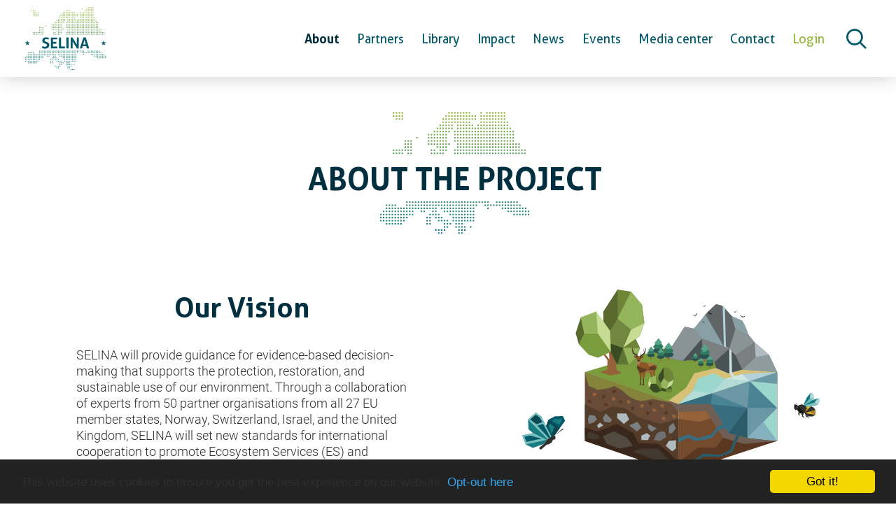

--- FILE ---
content_type: text/html; charset=UTF-8
request_url: https://www.project-selina.eu/about
body_size: 8800
content:
<!DOCTYPE html>
<html>

<head>
    <meta charset="utf-8">
    <meta name="viewport" content="width=device-width, initial-scale=1.0">
    
    
            <title>About</title>
    
            <meta name="description" content="about page">
    
            <meta name="keywords" content="keywords">
    
            
    
    <meta name="robots" content="index,follow">

    

    
    
    
    
    
        <link rel="icon" type="image/svg+xml" href="https://www.project-selina.eu/storage/app/uploads/public/62f/5ff/d2b/62f5ffd2bbbfc737283475.svg">
    
    <link href="https://www.project-selina.eu/combine/ebaa4db46085fdc37014f129773d9135-1768203741" rel="stylesheet">
    <link href="https://www.project-selina.eu/combine/6543bcd26b453b17444f43ccbd9ec149-1612879412" rel="stylesheet">
    <link href="https://www.project-selina.eu/combine/368b837a82ea281eb807e28851218f58-1612879412" rel="stylesheet">
    <script src="https://www.project-selina.eu/themes/pensoft-selina/assets/js/jquery.js"></script>
    <script src="https://www.project-selina.eu/themes/pensoft-selina/assets/js/popper.min.js"></script>
    <script src="https://www.project-selina.eu/themes/pensoft-selina/assets/js/tippy-bundle.umd.min.js"></script>
    <script src="https://www.project-selina.eu/themes/pensoft-selina/assets/js/app.js"></script>
    <script src="https://www.project-selina.eu/themes/pensoft-selina/assets/js/jquery-ui.js"></script>
    <script src="https://www.project-selina.eu/themes/pensoft-selina/assets/vendor/bootstrap/js/modal.js"></script>
        <script type="text/javascript" src="https://www.project-selina.eu/themes/pensoft-selina/assets/js/slick.min.js"></script>
    <link rel="stylesheet" href="https://www.project-selina.eu/themes/pensoft-selina/assets/css/aos.css">
    <script src="https://www.project-selina.eu/themes/pensoft-selina/assets/js/aos.js"></script>
    <script src="https://www.project-selina.eu/themes/pensoft-selina/assets/js/ckeditor/ckeditor.js"></script>
<!-- Google Tag Manager -->
<script>(function(w,d,s,l,i){w[l]=w[l]||[];w[l].push({'gtm.start':
new Date().getTime(),event:'gtm.js'});var f=d.getElementsByTagName(s)[0],
j=d.createElement(s),dl=l!='dataLayer'?'&l='+l:'';j.async=true;j.src=
'https://www.googletagmanager.com/gtm.js?id='+i+dl;f.parentNode.insertBefore(j,f);
})(window,document,'script','dataLayer','GTM-PWW5NKQ');</script>
<!-- End Google Tag Manager -->

    <script src="https://translate.google.com/translate_a/element.js?cb=googleTranslateElementInit"></script>

    <script>
        function googleTranslateElementInit() {
            new google.translate.TranslateElement({pageLanguage: 'en'}, 'google_translate_element');
        }
    </script>


                <meta name="title" content="">
    <meta name="description" content="about page">
    
    <script src="/modules/system/assets/js/framework.js"></script>
<script src="/modules/system/assets/js/framework.extras.js"></script>
<link rel="stylesheet" property="stylesheet" href="/modules/system/assets/css/framework.extras.css">
        <!-- Matomo -->
<script>
  var _paq = window._paq = window._paq || [];
  / tracker methods like "setCustomDimension" should be called before "trackPageView" /
  _paq.push(['trackPageView']);
  _paq.push(['enableLinkTracking']);
  (function() {
    var u="//matomo.pensoft.net/";
    _paq.push(['setTrackerUrl', u+'matomo.php']);
    _paq.push(['setSiteId', '4']);
    var d=document, g=d.createElement('script'), s=d.getElementsByTagName('script')[0];
    g.async=true; g.src=u+'matomo.js'; s.parentNode.insertBefore(g,s);
  })();
</script>
<!-- End Matomo Code -->

</head>

<body>
<!-- Google Tag Manager (noscript) -->
<noscript><iframe src="https://www.googletagmanager.com/ns.html?id=GTM-PWW5NKQ"
height="0" width="0" style="display:none;visibility:hidden"></iframe></noscript>
<!-- End Google Tag Manager (noscript) -->
<div class="content-wrapper about">
    <div id="fb-root"></div>
    <script async defer crossorigin="anonymous" src="https://connect.facebook.net/en_US/sdk.js#xfbml=1&version=v8.0" nonce="X0nPVr3s"></script>
    <!-- Header -->
    <header id="layout-header">
        <!-- Skip to main content link for keyboard navigation -->
<a href="#main-content" class="skip-link">Skip to main content</a>


<nav class="pr-1 pl-1 navbar fixed" id="headernavbar" aria-label="Main navigation" >
    <div id="google_translate_element" role="region" aria-label="Language translation"></div>

    <div id="menuToggle">
        <input type="checkbox" id="menu-toggle-checkbox" aria-label="Toggle navigation menu" aria-expanded="false" aria-controls="mobile-menu" />
        <span aria-hidden="true"></span>
        <span aria-hidden="true"></span>
        <span aria-hidden="true"></span>
        <ul class="navbar-nav">
                                        <li class="nav-item active">
                    <a href="https://www.project-selina.eu/about" target="_self">
                        About
                    </a>
                                        </li>
                                                <li class="dropdown nav-item ">
                    <a href="https://www.project-selina.eu/partners" target="_self" class="dropdown-toggle" data-toggle="dropdown">
                        Partners <span class="caret"></span>
                    </a>
                                        <ul class="dropdown-menu">
                                                                        <li class="nav-item ">
                                <a href="https://www.project-selina.eu/partners" target="_self">
                                    Partners
                                </a>
                                                            </li>
                                                                                                <li class="nav-item ">
                                <a href="https://www.project-selina.eu/advisory-board" target="_self">
                                    Advisory board
                                </a>
                                                            </li>
                                                                                                <li class="nav-item ">
                                <a href="https://www.project-selina.eu/synergies" target="_self">
                                    Synergies
                                </a>
                                                            </li>
                                                            </ul>
                            </li>
                                                <li class="nav-item ">
                    <a href="https://www.project-selina.eu/library" target="_self">
                        Library
                    </a>
                                        </li>
                                                <li class="dropdown nav-item ">
                    <a href="https://www.project-selina.eu/dps" target="_self" class="dropdown-toggle" data-toggle="dropdown">
                        Impact <span class="caret"></span>
                    </a>
                                        <ul class="dropdown-menu">
                                                                        <li class="nav-item ">
                                <a href="https://www.project-selina.eu/dps" target="_self">
                                    Demonstration Projects
                                </a>
                                                            </li>
                                                                                                <li class="nav-item ">
                                <a href="https://www.project-selina.eu/communities-of-practice" target="_self">
                                    Communities of Practice
                                </a>
                                                            </li>
                                                            </ul>
                            </li>
                                                <li class="nav-item ">
                    <a href="https://www.project-selina.eu/news" target="_self">
                        News
                    </a>
                                        </li>
                                                <li class="nav-item ">
                    <a href="https://www.project-selina.eu/events" target="_self">
                        Events
                    </a>
                                        </li>
                                                <li class="nav-item ">
                    <a href="https://www.project-selina.eu/media-center" target="_self">
                        Media center
                    </a>
                                        </li>
                                                <li class="nav-item ">
                    <a href="https://www.project-selina.eu/contact" target="_self">
                        Contact
                    </a>
                                        </li>
            </ul>
    </div>

    <a href="https://www.project-selina.eu" class="navbar-brand" aria-label="SELINA - Home" style="background-image: url('https://www.project-selina.eu/storage/app/uploads/public/62f/5fe/dc1/62f5fedc1774f007670144.svg'); background-position: center; background-size: contain;">
        <span class="sr-only">SELINA Home</span>
    </a>

    <div class="navbar-collapse collapse end-xs" id="headerNavbarNav" style="display: none;">
        <ul class="navbar-nav">
                                        <li class="nav-item active">
                    <a href="https://www.project-selina.eu/about" target="_self">
                        About
                    </a>
                                        </li>
                                                <li class="dropdown nav-item ">
                    <a href="https://www.project-selina.eu/partners" target="_self" class="dropdown-toggle" data-toggle="dropdown">
                        Partners <span class="caret"></span>
                    </a>
                                        <ul class="dropdown-menu">
                                                                        <li class="nav-item ">
                                <a href="https://www.project-selina.eu/partners" target="_self">
                                    Partners
                                </a>
                                                            </li>
                                                                                                <li class="nav-item ">
                                <a href="https://www.project-selina.eu/advisory-board" target="_self">
                                    Advisory board
                                </a>
                                                            </li>
                                                                                                <li class="nav-item ">
                                <a href="https://www.project-selina.eu/synergies" target="_self">
                                    Synergies
                                </a>
                                                            </li>
                                                            </ul>
                            </li>
                                                <li class="nav-item ">
                    <a href="https://www.project-selina.eu/library" target="_self">
                        Library
                    </a>
                                        </li>
                                                <li class="dropdown nav-item ">
                    <a href="https://www.project-selina.eu/dps" target="_self" class="dropdown-toggle" data-toggle="dropdown">
                        Impact <span class="caret"></span>
                    </a>
                                        <ul class="dropdown-menu">
                                                                        <li class="nav-item ">
                                <a href="https://www.project-selina.eu/dps" target="_self">
                                    Demonstration Projects
                                </a>
                                                            </li>
                                                                                                <li class="nav-item ">
                                <a href="https://www.project-selina.eu/communities-of-practice" target="_self">
                                    Communities of Practice
                                </a>
                                                            </li>
                                                            </ul>
                            </li>
                                                <li class="nav-item ">
                    <a href="https://www.project-selina.eu/news" target="_self">
                        News
                    </a>
                                        </li>
                                                <li class="nav-item ">
                    <a href="https://www.project-selina.eu/events" target="_self">
                        Events
                    </a>
                                        </li>
                                                <li class="nav-item ">
                    <a href="https://www.project-selina.eu/media-center" target="_self">
                        Media center
                    </a>
                                        </li>
                                                <li class="nav-item ">
                    <a href="https://www.project-selina.eu/contact" target="_self">
                        Contact
                    </a>
                                        </li>
            </ul>
        <div id="headerNavbarLogin">
            <ul class="navbar-nav" style="padding: 0; margin: 0;" role="list">
            </ul>
        </div>
    </div>

    <a class="pr p-search medium search-btn" onclick="showSearchForm();" aria-label="Open search" aria-expanded="false" aria-controls="search"></a>

    <div id="search" class="search" style="display: none;" role="search" aria-label="Site search">
        <form class="input-group align-items-start" action="https://www.project-selina.eu/search" method="get">
            <label for="search-input" class="sr-only">Search</label>
            <input class="form-control search_input" id="search-input" style="color: #000;" name="q" type="text" autocomplete="on" placeholder="Search" aria-label="Search query">
            <button class="btn btn-link pr p-search big text-grey-search-btn" type="submit" aria-label="Submit search">
                <span class="sr-only">Search</span>
            </button>
        </form>
    </div>
</nav>

<div id="google_translate_element" role="region" aria-label="Language translation"></div>

<div class="header-image about " role="banner">
        <div class="header-image-bar" style="background-image: url('https://www.project-selina.eu/storage/app/uploads/public/62f/62b/d9b/62f62bd9bdbde691366934.jpg'); background-position: center;" role="img" aria-label="Header banner image"></div>
        <div class="jumbotron">
        <h1 data-aos="fade-up" class="underline white ">
             About         </h1>
            </div>
</div>


<main id="main-content" role="main">
    <!-- Your main content goes here -->
</main>

<script>$(document).trigger('signin')</script>
    </header>
    <!-- Content -->
    <section id="layout-content" class="about" >
        <main id="main-content" role="main">
    <div class="container about">
        <h1 class="page_heading ml-1">ABOUT THE PROJECT</h1>
        <div class="row top-xs">
            <div class="col-md-6 col-xs-12">
                <section class="about-vision" aria-labelledby="vision-heading">
                    <div class="container-fluid banner " style="background-color:#ffffff;">
	<div class="container">
				<h1 class="display-1">Our Vision</h1>
				<p>SELINA will provide guidance for evidence-based decision-making that supports the protection, restoration, and sustainable use of our environment. Through a collaboration of experts from 50 partner organisations from all 27 EU member states, Norway, Switzerland, Israel, and the United Kingdom, SELINA will set new standards for international cooperation to promote Ecosystem Services (ES) and Biodiversity (BD) conservation and enhance Ecosystem Conditions (EC).&nbsp;</p><p>Providing robust practical information and recommendations to stakeholders from both the public and private sectors, SELINA will pave the way towards the transformative societal change required to achieve the ambitious goals of the European Biodiversity Strategy 2030 and the Green Deal.</p>

		
			</div>
</div>                </section>
            </div>
            <div class="col-md-6 col-xs-12">
                <div class="about-image">
                    <div class="container-fluid banner " style="background-color:unset;">
	<div class="container">
				<p><img src="/storage/app/media/uploaded-files/About.svg" style="width: 90%;" class="fr-fic fr-dib"></p>

		
			</div>
</div>                </div>
            </div>
        </div>
        <div class="row top-xs">
            <div class="col-md-6 col-xs-12">
                <section class="about-mission" aria-labelledby="mission-heading">
                    <div class="container-fluid banner " style="background-color:#ffffff;">
	<div class="container">
				<h1 class="display-1">Our Mission</h1>
				<ul><li><strong>What:</strong> Identify BD, EC, and ES factors that can be successfully integrated into public and private sectors' decision-making processes<br><strong>How:&nbsp;</strong>Facilitate and harness knowledge-sharing and co-production via EU-wide workshops and multi-disciplinary Communities of Practice&nbsp;</li><li><strong>What:&nbsp;</strong>Develop, test, and integrate new and existing knowledge, including methodological approaches to improve BD, EC, and ES information uptake by decision-makers<br><strong>How:&nbsp;</strong>Build a fit-for-purpose knowledge base about mapping and assessing terrestrial and aquatic EC, their ES, and links between them that apply to various decision-making contexts&nbsp;</li><li><strong>What:</strong> Demonstrate how enhanced collaboration between science, private, and public stakeholders facilitates BD, EC, and ES integration in evidence-based decision-making<br><strong>How:&nbsp;</strong>Organise Demonstration Projects on BD, EC, and ES integration in decision-making and co-create a Compendium of Guidance with representatives from science, society, and the public and private sectors</li></ul>

		
			</div>
</div>                </section>
            </div>
            <div class="col-md-6 col-xs-12">
                <section class="about-goals" aria-labelledby="goals-heading">
                    <div class="container-fluid banner " style="background-color:#ffffff;">
	<div class="container">
				<h1 class="display-1">What makes SELINA unique</h1>
				<ul><li>A multinational transdisciplinary network of professionals ranging from ecologists, economists, and social scientists to decision-makers of all levels&nbsp;</li><li>A compilation of the most complete and up-to-date knowledge base on ES, integrating new and existing knowledge built through various EU projects and global initiatives&nbsp;</li><li>Practical, fit-for-purpose recommendations with real-world applications in policy making and business decisions&nbsp;</li><li>An unprecedented opportunity for smart, cost-effective and nature-based solutions to historic societal challenges such as climate change, biodiversity loss, and food security</li></ul>

		
			</div>
</div>                </section>
            </div>
        </div>
        <div class="row top-xs" id="structure">
            <div class="col-md-12 col-xs-12">
                <section class="container-fluid" style="background-color:unset;" aria-labelledby="structure-heading">
                    <h2 id="structure-heading" class="display-1 aos-init aos-animate" data-aos="fade-up">Project structure</h2>
                    <div class="container work_packages row">


                        
                        <div class="accordion-border key_0">
                            <h3 class="sr-only">WP1 - Coordination &amp; project integration</h3>
                            <button class="row middle-xs accordion-toggle"
                                    aria-expanded="false"
                                    aria-controls="accordion-content-0"
                                    id="accordion-button-0">
                                <span class="col-xs-2 green_bullet">WP1</span>

                                <span class="col-xs start-xs">Coordination &amp; project integration</span>

                                <span class="col-xs-2 end-xs plusminus" aria-hidden="true"><span class="plus"></span></span>
                            </button>

                            <div class="accordion-content"
                                 id="accordion-content-0"
                                 role="region"
                                 aria-labelledby="accordion-button-0"
                                 style="display: none;">
                                <ul>
	<li>Efficient, strong and transparent coordination and management of the whole R &amp; I Action and dedicated resources;</li>
	<li>Coordination and integration of the outcomes of the project to ensure coherent and timely implementation;</li>
	<li>Robust information flows within and between different WPs, with a special focus on the supply of necessary data and information for WPs 8 and 9 and their final application in evidence-based policy- and decision-making.</li>
</ul>
                            </div>
                        </div>

                        
                        <div class="accordion-border key_1">
                            <h3 class="sr-only">WP2 - Stakeholder networking &amp; decision-making processes</h3>
                            <button class="row middle-xs accordion-toggle"
                                    aria-expanded="false"
                                    aria-controls="accordion-content-1"
                                    id="accordion-button-1">
                                <span class="col-xs-2 green_bullet">WP2</span>

                                <span class="col-xs start-xs">Stakeholder networking &amp; decision-making processes</span>

                                <span class="col-xs-2 end-xs plusminus" aria-hidden="true"><span class="plus"></span></span>
                            </button>

                            <div class="accordion-content"
                                 id="accordion-content-1"
                                 role="region"
                                 aria-labelledby="accordion-button-1"
                                 style="display: none;">
                                <ul>
	<li>Insights into the factors behind the successful integration of BD, EC, and ES knowledge into public and private decision-making;</li>
	<li>Facilitation of knowledge exchange and learning processes among science, policy, NGOs, businesses, citizens, and other relevant societal actors, aiming to advance BD and ES-focussed decision-making;</li>
	<li>Development of tailor-made materials providing guidance on best practices for upscaling BD and ES research integration in decision-making processes.</li>
</ul>
                            </div>
                        </div>

                        
                        <div class="accordion-border key_2">
                            <h3 class="sr-only">WP3 - Ecosystem type, biodiversity &amp; condition mapping and assessment</h3>
                            <button class="row middle-xs accordion-toggle"
                                    aria-expanded="false"
                                    aria-controls="accordion-content-2"
                                    id="accordion-button-2">
                                <span class="col-xs-2 green_bullet">WP3</span>

                                <span class="col-xs start-xs">Ecosystem type, biodiversity &amp; condition mapping and assessment</span>

                                <span class="col-xs-2 end-xs plusminus" aria-hidden="true"><span class="plus"></span></span>
                            </button>

                            <div class="accordion-content"
                                 id="accordion-content-2"
                                 role="region"
                                 aria-labelledby="accordion-button-2"
                                 style="display: none;">
                                <ul>
	<li>Development and testing of methodologies to map and assess terrestrial and aquatic ecosystem condition to support the EU implementation of the System of Environmental-Economic Accounting (SEEA), the legally binding restoration targets in BDS, and the better integration of ecosystem condition in public and private decision-making;</li>
	<li>Advancement of the sustainability of the EU economy and human well-being via the definition of minimum criteria for ecosystems to achieve or maintain high ecological integrity and good EC.</li>
</ul>
                            </div>
                        </div>

                        
                        <div class="accordion-border key_3">
                            <h3 class="sr-only">WP4 - Ecosystem services mapping and assessment</h3>
                            <button class="row middle-xs accordion-toggle"
                                    aria-expanded="false"
                                    aria-controls="accordion-content-3"
                                    id="accordion-button-3">
                                <span class="col-xs-2 green_bullet">WP4</span>

                                <span class="col-xs start-xs">Ecosystem services mapping and assessment</span>

                                <span class="col-xs-2 end-xs plusminus" aria-hidden="true"><span class="plus"></span></span>
                            </button>

                            <div class="accordion-content"
                                 id="accordion-content-3"
                                 role="region"
                                 aria-labelledby="accordion-button-3"
                                 style="display: none;">
                                <ul>
	<li>Refinement of the ES knowledge base that is available from prior EU Actions, such as MAES, ESMERALDA, MAIA, and INCA, by diagnosing, developing and testing the capabilities of existing ES assessment approaches models, and indicators, aiming to increase the likelihood of their uptake in the decision-making processes of key actors such as public administrations, civil society, businesses, NGOs and other relevant institutions throughout Europe.</li>
</ul>
                            </div>
                        </div>

                        
                        <div class="accordion-border key_4">
                            <h3 class="sr-only">WP5 - Ecosystem accounting</h3>
                            <button class="row middle-xs accordion-toggle"
                                    aria-expanded="false"
                                    aria-controls="accordion-content-4"
                                    id="accordion-button-4">
                                <span class="col-xs-2 green_bullet">WP5</span>

                                <span class="col-xs start-xs">Ecosystem accounting</span>

                                <span class="col-xs-2 end-xs plusminus" aria-hidden="true"><span class="plus"></span></span>
                            </button>

                            <div class="accordion-content"
                                 id="accordion-content-4"
                                 role="region"
                                 aria-labelledby="accordion-button-4"
                                 style="display: none;">
                                <ul>
	<li>Connection of emerging insights in EC and ES supply and use to the UN System of Environmental-Economic Accounting (SEEA) Ecosystem Accounting approach;</li>
	<li>Facilitation of the inclusion of said insights in the integrated assessment process (WP6) and decision-making (WPs 8 &amp; 9).</li>
</ul>
                            </div>
                        </div>

                        
                        <div class="accordion-border key_5">
                            <h3 class="sr-only">WP6 - Integrated assessment</h3>
                            <button class="row middle-xs accordion-toggle"
                                    aria-expanded="false"
                                    aria-controls="accordion-content-5"
                                    id="accordion-button-5">
                                <span class="col-xs-2 green_bullet">WP6</span>

                                <span class="col-xs start-xs">Integrated assessment</span>

                                <span class="col-xs-2 end-xs plusminus" aria-hidden="true"><span class="plus"></span></span>
                            </button>

                            <div class="accordion-content"
                                 id="accordion-content-5"
                                 role="region"
                                 aria-labelledby="accordion-button-5"
                                 style="display: none;">
                                <ul>
	<li>Appropriate integration of the SELINA outcomes regarding the understanding of ecosystems and their services (SELINA Strand B);</li>
	<li>Provision of support to application- and decision-making-related WPs (Strand C);</li>
	<li>Incorporation of the knowledge and needs from different stakeholders engaged in Strand A and WP2;</li>
	<li>Production of comparable knowledge and operational databases for efficient evidence-based decision-making in support of specific decision-making questions and different stakeholders’ needs.</li>
</ul>
                            </div>
                        </div>

                        
                        <div class="accordion-border key_6">
                            <h3 class="sr-only">WP7 - Dissemination and knowledge sharing</h3>
                            <button class="row middle-xs accordion-toggle"
                                    aria-expanded="false"
                                    aria-controls="accordion-content-6"
                                    id="accordion-button-6">
                                <span class="col-xs-2 green_bullet">WP7</span>

                                <span class="col-xs start-xs">Dissemination and knowledge sharing</span>

                                <span class="col-xs-2 end-xs plusminus" aria-hidden="true"><span class="plus"></span></span>
                            </button>

                            <div class="accordion-content"
                                 id="accordion-content-6"
                                 role="region"
                                 aria-labelledby="accordion-button-6"
                                 style="display: none;">
                                <ul>
	<li>Increase of the efficiency, outreach and impact of SELINA’s work via appropriate communication &nbsp;of the project’s messages among various stakeholder groups;</li>
	<li>Dissemination of the research results according to FAIR principles;</li>
	<li>Advancement of the active exchange of knowledge among concerned parties across the Consortium and beyond, including policy makers, researchers, business and industry leaders, and civil society.</li>
</ul>
                            </div>
                        </div>

                        
                        <div class="accordion-border key_7">
                            <h3 class="sr-only">WP8 - Supporting evidence-based public decision-making</h3>
                            <button class="row middle-xs accordion-toggle"
                                    aria-expanded="false"
                                    aria-controls="accordion-content-7"
                                    id="accordion-button-7">
                                <span class="col-xs-2 green_bullet">WP8</span>

                                <span class="col-xs start-xs">Supporting evidence-based public decision-making</span>

                                <span class="col-xs-2 end-xs plusminus" aria-hidden="true"><span class="plus"></span></span>
                            </button>

                            <div class="accordion-content"
                                 id="accordion-content-7"
                                 role="region"
                                 aria-labelledby="accordion-button-7"
                                 style="display: none;">
                                <ul>
	<li>Development of real-world innovative examples (Demonstration Projects (DPs)) of how knowledge on BD, ecosystems and ES can be used to support evidence-based public decision-making processes (from projects to plans and policies) in a range of sectors, including urban and regional development, agriculture, energy, marine spatial planning, forest and nature conservation, green infrastructures and ecosystem restoration.</li>
</ul>
                            </div>
                        </div>

                        
                        <div class="accordion-border key_8">
                            <h3 class="sr-only">WP9 - Supporting evidence-based private decision-making</h3>
                            <button class="row middle-xs accordion-toggle"
                                    aria-expanded="false"
                                    aria-controls="accordion-content-8"
                                    id="accordion-button-8">
                                <span class="col-xs-2 green_bullet">WP9</span>

                                <span class="col-xs start-xs">Supporting evidence-based private decision-making</span>

                                <span class="col-xs-2 end-xs plusminus" aria-hidden="true"><span class="plus"></span></span>
                            </button>

                            <div class="accordion-content"
                                 id="accordion-content-8"
                                 role="region"
                                 aria-labelledby="accordion-button-8"
                                 style="display: none;">
                                <ul>
	<li>Alignment of BD and ES science outputs with existing private sector decision-making frameworks to encourage uptake;</li>
	<li>Evidence provision on ES assessment protocols and standards effectively applied in private sector decision-making;</li>
	<li>Scale-up of the use of the ES concept, natural capital applications, and other private-sector decision-making tools promoting sustainability and well-being;</li>
	<li>Practical support for the uptake and application of the value provided by ES in private-sector decision-making.</li>
</ul>
                            </div>
                        </div>

                        
                        <div class="accordion-border key_9">
                            <h3 class="sr-only">WP10 - Science-Policy-Society Platform for guidance development</h3>
                            <button class="row middle-xs accordion-toggle"
                                    aria-expanded="false"
                                    aria-controls="accordion-content-9"
                                    id="accordion-button-9">
                                <span class="col-xs-2 green_bullet">WP10</span>

                                <span class="col-xs start-xs">Science-Policy-Society Platform for guidance development</span>

                                <span class="col-xs-2 end-xs plusminus" aria-hidden="true"><span class="plus"></span></span>
                            </button>

                            <div class="accordion-content"
                                 id="accordion-content-9"
                                 role="region"
                                 aria-labelledby="accordion-button-9"
                                 style="display: none;">
                                <ul>
	<li>Design and implementation of a mechanism for the co-creation of knowledge;</li>
	<li>Provision of insight into the rights and duties in the protection, restoration, and use of ecosystems and their services;</li>
	<li>Organisation of four annual European and international dialogue events between science, policy, business, and society, focusing on evidence-based guidance as produced by the project;</li>
	<li>Co-creation of a comprehensive and applicable Compendium of Guidance.</li>
</ul>
                            </div>
                        </div>

                        
                        <div class="accordion-border key_10">
                            <h3 class="sr-only">WP11 - Ethics requirements</h3>
                            <button class="row middle-xs accordion-toggle"
                                    aria-expanded="false"
                                    aria-controls="accordion-content-10"
                                    id="accordion-button-10">
                                <span class="col-xs-2 green_bullet">WP11</span>

                                <span class="col-xs start-xs">Ethics requirements</span>

                                <span class="col-xs-2 end-xs plusminus" aria-hidden="true"><span class="plus"></span></span>
                            </button>

                            <div class="accordion-content"
                                 id="accordion-content-10"
                                 role="region"
                                 aria-labelledby="accordion-button-10"
                                 style="display: none;">
                                <ul>
	<li>This work package sets out the ethics requirements that the project must comply with.</li>
</ul>
                            </div>
                        </div>

                                            </div>
                </section>
            </div>
        </div>
    </div>
</main>        <script async src="https://www.googletagmanager.com/gtag/js?id=G-1NR1ZWT830"></script>
<script>
    window.dataLayer = window.dataLayer || [];
    function gtag(){dataLayer.push(arguments);}
    gtag('js', new Date());
    gtag('set', { 'cookie_domain': 'auto' });
    gtag('config', 'G-1NR1ZWT830');
</script>
    </section>
</div>
<!-- Footer -->
<footer id="layout-footer">
    <footer role="contentinfo">
    <div class="container-fluid border-box dark-background"><!-- Begin Cookie Consent plugin by Silktide - http://silktide.com/cookieconsent -->
<script type="text/javascript">
    window.cookieconsent_options = {
        "message": 'This website uses cookies to ensure you get the best experience on our website.',
        "dismiss": 'Got it!',
        "learnMore": 'Opt-out here',
        "link": '/privacy-policy#cookies',
        "theme": 'dark-bottom'
    };
</script>

<script type="text/javascript"
        src="//cdnjs.cloudflare.com/ajax/libs/cookieconsent2/1.0.9/cookieconsent.min.js"></script>
<!-- End Cookie Consent plugin -->
        <div class="container">
            <div class="row top-xs between-xs footer-menu-container">
                <div class="col-xs-12 col-md-2 start-md center-xs col-sm-6 start-sm">
                    <nav aria-labelledby="footer-about-heading">
                        <h2 id="footer-about-heading" class="head">About</h2>
                        <ul class="footer-menu">
                                        <li class="footer-menu-item active">
                    <a href="https://www.project-selina.eu/about" target="_self">
                        The project
                    </a>
                                        </li>
                                                <li class="footer-menu-item ">
                    <a href="https://www.project-selina.eu/about#structure" target="_self">
                        Structure
                    </a>
                                        </li>
                                                <li class="footer-menu-item ">
                    <a href="https://www.project-selina.eu/partners" target="_self">
                        Partners
                    </a>
                                        </li>
            </ul>
                    </nav>
                </div>
                <div class="col-xs-12 col-md-2 start-md center-xs col-sm-6 start-sm">
                    <nav aria-labelledby="footer-latest-heading">
                        <h2 id="footer-latest-heading" class="head">Latest</h2>
                        <ul class="footer-menu">
                                        <li class="footer-menu-item ">
                    <a href="https://www.project-selina.eu/news" target="_self">
                        News
                    </a>
                                        </li>
                                                <li class="footer-menu-item ">
                    <a href="https://www.project-selina.eu/events" target="_self">
                        Events
                    </a>
                                        </li>
                                                <li class="footer-menu-item ">
                    <a href="https://www.project-selina.eu/library" target="_self">
                        Library
                    </a>
                                        </li>
            </ul>
                    </nav>
                </div>
                <div class="col-xs-12 col-md-2 start-md center-xs col-sm-6 start-sm">
                    <nav aria-labelledby="footer-resources-heading">
                        <h2 id="footer-resources-heading" class="head">Resources</h2>
                        <ul class="footer-menu">
                                        <li class="footer-menu-item ">
                    <a href="https://www.project-selina.eu/media-center" target="_self">
                        Media center
                    </a>
                                        </li>
            </ul>
                    </nav>
                </div>
                <div class="col-xs-12 col-md-2 center-md center-xs col-sm-6">
                                        <h2 class="head centered">Follow SELINA</h2>
                    <div class="social-networks contacts col-md-2 col-xs-12 center-md center-xs" role="navigation" aria-label="Social media links">
                        <div class="icons" style="margin-top: 10px;">
                                                                                                                <a href="https://www.linkedin.com/company/selina-horizon-europe/?viewAsMember=true" target="_blank" rel="noopener noreferrer" class="pr p-secondary p-linkedin big" aria-label="Follow us on LinkedIn (opens in new window)">
                                <span class="sr-only">LinkedIn</span>
                            </a>
                                                                                    <a href="https://www.youtube.com/channel/UCytWNDdQVCu786sVifmvziQ" target="_blank" rel="noopener noreferrer" class="pr p-secondary p-youtube big" style="margin-top: 3px;" aria-label="Follow us on YouTube (opens in new window)">
                                <span class="sr-only">YouTube</span>
                            </a>
                                                                                                                <a href="https://bsky.app/profile/selinaproject.bsky.social" target="_blank" rel="noopener noreferrer" class="pr p-secondary p-bluesky big" aria-label="Follow us on Bluesky (opens in new window)">
                                <span class="sr-only">Bluesky</span>
                            </a>
                                                                                </div>
                    </div>
                                    </div>
                <div class="col-xs-12 col-md-2 center-md center-xs col-sm-6">
                    <h2 class="head centered">Contact us</h2>
                    <div class="social-networks contacts col-md-2 col-xs-12 center-md center-xs" role="navigation" aria-label="Contact information">
                        <div class="icons mt-1">
                            <a href="https://www.project-selina.eu/contact" class="pr p-secondary p-mail big" aria-label="Contact us via email">
                                <span class="sr-only">Email</span>
                            </a>
                        </div>
                    </div>
                </div>

                                <div class="col-xs-12 col-md-2 center-md center-xs col-sm-6">
                    <h2 class="head centered">Stay up to date</h2>
                    <div class="social-networks contacts col-md-2 col-xs-12 center-md center-xs" role="navigation" aria-label="Newsletter subscription">
                        <div class="icons mt-1">
                            <a href="https://dashboard.mailerlite.com/forms/434515/92314607790589615/share" target="_blank" rel="noopener noreferrer" class="pr p-secondary p-subscribe big" aria-label="Subscribe to our newsletter (opens in new window)">
                                <span class="sr-only">Subscribe</span>
                            </a>
                        </div>
                    </div>
                </div>
                
            </div>
        </div>

    </div>
    <div class="container-fluid border-box black-background">
        <div class="row nowrap text-light d-flex justify-content-between align-items-center flex-column flex-lg-row dark-background">
                        <div class="funding flex-column my-1 my-lg-0 flex-lg-row px-1 align-items-center col-sm col-xs-12" role="region" aria-label="Funding information">
                                <img class="text mr-0 mr-lg-1 ml-lg-1" style="height:50px;" src="https://www.project-selina.eu/storage/app/uploads/public/630/371/ead/630371ead558b035523185.svg" alt="European Union flag"/>
                                                <span class="align-items-center mt-sm-0 mt-1">SELINA receives funding from the European Union's Horizon Europe research and innovation programme under grant agreement No 101060415. Views and opinions expressed are however those of the author(s) only and do not necessarily reflect those of the European Union or the European Commission. Neither the EU nor the EC can be held responsible for them.</span>
                            </div>
                        <div class="col-lg-1 col-sm-2 col-xs-12 center-xs">
                <a style="flex:0 0 auto; font-size: 18px;" href="/privacy-policy">Privacy Policy</a>
            </div>
            <div class="col-lg-2 col-sm-3 col-xs-12 end-sm center-xs">
                <div class="powered-by my-1 my-lg-0 px-1 align-items-center end-sm center-xs">
                <span>Created and maintained by
                    <a href="https://pensoft.net/" target="_blank" rel="noopener noreferrer" aria-label="Pensoft website (opens in new window)">
                        <img class="text" src="https://www.project-selina.eu/themes/pensoft-selina/assets/images/pensoft-logo.svg" alt="Pensoft logo" />
                    </a>
                </span>
                </div>
            </div>
        </div>

    </div>
</footer></footer>

<script async src="https://platform.twitter.com/widgets.js" charset="utf-8"></script>


<div id="gdpr-reload">
    </div>

<script>
    $(function() {
        AOS.init();
    });
</script>

</body>

</html>

--- FILE ---
content_type: text/css; charset=UTF-8
request_url: https://www.project-selina.eu/combine/ebaa4db46085fdc37014f129773d9135-1768203741
body_size: 31566
content:
/* http://meyerweb.com/eric/tools/css/reset/ 
   v2.0 | 20110126
   License: none (public domain)
*/
html,
body,
div,
span,
applet,
object,
iframe,
h1,
h2,
h3,
h4,
h5,
h6,
p,
blockquote,
pre,
a,
abbr,
acronym,
address,
big,
cite,
code,
del,
dfn,
em,
img,
ins,
kbd,
q,
s,
samp,
small,
strike,
strong,
sub,
sup,
tt,
var,
b,
u,
i,
center,
dl,
dt,
dd,
ol,
ul,
li,
fieldset,
form,
label,
legend,
table,
caption,
tbody,
tfoot,
thead,
tr,
th,
td,
article,
aside,
canvas,
details,
embed,
figure,
figcaption,
footer,
header,
hgroup,
menu,
nav,
output,
ruby,
section,
summary,
time,
mark,
audio,
video {
  margin: 0;
  padding: 0;
  border: 0;
  font-size: 100%;
  font: inherit;
  vertical-align: baseline;
}
/* HTML5 display-role reset for older browsers */
article,
aside,
details,
figcaption,
figure,
footer,
header,
hgroup,
menu,
nav,
section {
  display: block;
}
ol,
ul {
  list-style: none;
}
blockquote,
q {
  quotes: none;
}
blockquote:before,
blockquote:after,
q:before,
q:after {
  content: '';
  content: none;
}
table {
  border-collapse: collapse;
  border-spacing: 0;
}
/**
* font-family: 'Roboto' 
*/
@font-face {
  font-family: 'Roboto';
  src: url('../themes/pensoft-selina/assets/fonts/roboto/Roboto-Thin.ttf') format('truetype');
  font-weight: 100;
}
@font-face {
  font-family: 'Roboto';
  src: url('../themes/pensoft-selina/assets/fonts/roboto/Roboto-ThinItalic.ttf') format('truetype');
  font-weight: 100;
  font-style: italic;
}
@font-face {
  font-family: 'Roboto';
  src: url('../themes/pensoft-selina/assets/fonts/roboto/Roboto-Light.ttf') format('truetype');
  font-weight: 300;
}
@font-face {
  font-family: 'Roboto';
  src: url('../themes/pensoft-selina/assets/fonts/roboto/Roboto-LightItalic.ttf') format('truetype');
  font-weight: 300;
  font-style: italic;
}
@font-face {
  font-family: 'Roboto';
  src: url('../themes/pensoft-selina/assets/fonts/roboto/Roboto-Regular.ttf') format('truetype');
  font-weight: 400;
}
@font-face {
  font-family: 'Roboto';
  src: url('../themes/pensoft-selina/assets/fonts/roboto/Roboto-Italic.ttf') format('truetype');
  font-weight: 400;
  font-style: italic;
}
@font-face {
  font-family: 'Roboto';
  src: url('../themes/pensoft-selina/assets/fonts/roboto/Roboto-Medium.ttf') format('truetype');
  font-weight: 500;
}
@font-face {
  font-family: 'Roboto';
  src: url('../themes/pensoft-selina/assets/fonts/roboto/Roboto-MediumItalic.ttf') format('truetype');
  font-weight: 500;
  font-style: italic;
}
@font-face {
  font-family: 'Roboto';
  src: url('../themes/pensoft-selina/assets/fonts/roboto/Roboto-Bold.ttf') format('truetype');
  font-weight: 800;
}
@font-face {
  font-family: 'Roboto';
  src: url('../themes/pensoft-selina/assets/fonts/roboto/Roboto-BoldItalic.ttf') format('truetype');
  font-weight: 800;
  font-style: italic;
}
@font-face {
  font-family: 'Roboto';
  src: url('../themes/pensoft-selina/assets/fonts/roboto/Roboto-Black.ttf') format('truetype');
  font-weight: 900;
}
@font-face {
  font-family: 'Roboto';
  src: url('../themes/pensoft-selina/assets/fonts/roboto/Roboto-BlackItalic.ttf') format('truetype');
  font-weight: 900;
  font-style: italic;
}
/**
* font-family: 'Aller'
*/
@font-face {
  font-family: 'Aller';
  src: url('../themes/pensoft-selina/assets/fonts/aller/Aller_Lt.ttf') format('truetype');
  font-weight: 100;
}
@font-face {
  font-family: 'Aller';
  src: url('../themes/pensoft-selina/assets/fonts/aller/Aller_LtIt.ttf') format('truetype');
  font-weight: 100;
  font-style: italic;
}
@font-face {
  font-family: 'Aller';
  src: url('../themes/pensoft-selina/assets/fonts/aller/Aller_Lt.ttf') format('truetype');
  font-weight: 300;
}
@font-face {
  font-family: 'Aller';
  src: url('../themes/pensoft-selina/assets/fonts/aller/Aller_LtIt.ttf') format('truetype');
  font-weight: 300;
  font-style: italic;
}
@font-face {
  font-family: 'Aller';
  src: url('../themes/pensoft-selina/assets/fonts/aller/Aller_Rg.ttf') format('truetype');
  font-weight: 400;
}
@font-face {
  font-family: 'Aller';
  src: url('../themes/pensoft-selina/assets/fonts/aller/Aller_It.ttf') format('truetype');
  font-weight: 400;
  font-style: italic;
}
@font-face {
  font-family: 'Aller';
  src: url('../themes/pensoft-selina/assets/fonts/aller/Aller_Rg.ttf') format('truetype');
  font-weight: 500;
}
@font-face {
  font-family: 'Aller';
  src: url('../themes/pensoft-selina/assets/fonts/aller/Aller_It.ttf') format('truetype');
  font-weight: 500;
  font-style: italic;
}
@font-face {
  font-family: 'Aller';
  src: url('../themes/pensoft-selina/assets/fonts/aller/Aller_Bd.ttf') format('truetype');
  font-weight: 800;
}
@font-face {
  font-family: 'Aller';
  src: url('../themes/pensoft-selina/assets/fonts/aller/Aller_BdIt.ttf') format('truetype');
  font-weight: 800;
  font-style: italic;
}
@font-face {
  font-family: 'Aller';
  src: url('../themes/pensoft-selina/assets/fonts/aller/Aller_Bd.ttf') format('truetype');
  font-weight: 900;
}
@font-face {
  font-family: 'Aller';
  src: url('../themes/pensoft-selina/assets/fonts/aller/Aller_BdIt.ttf') format('truetype');
  font-weight: 900;
  font-style: italic;
}
h1,
.h1 {
  font-size: 36px;
  line-height: 1.3em;
}
h2,
.h2 {
  font-size: 27px;
  line-height: 1.3em;
}
h3,
.h3 {
  font-size: 21.06px;
  line-height: 1.3em;
}
h4,
.h4 {
  font-size: 18px;
}
h5,
.h5 {
  font-size: 15.66px;
  line-height: 1.3em;
}
h6,
.h6 {
  font-size: 12.06px;
  line-height: 1.3em;
}
h1,
.h1,
h2,
.h2,
h3,
.h3,
h4,
.h4,
h5,
.h5,
h6,
.h6,
.title {
  margin-bottom: 20px;
  color: #003040;
}
h1.underline,
.h1.underline,
h2.underline,
.h2.underline,
h3.underline,
.h3.underline,
h4.underline,
.h4.underline,
h5.underline,
.h5.underline,
h6.underline,
.h6.underline,
.title.underline {
  padding-bottom: 10px;
}
h1.underline.white,
.h1.underline.white,
h2.underline.white,
.h2.underline.white,
h3.underline.white,
.h3.underline.white,
h4.underline.white,
.h4.underline.white,
h5.underline.white,
.h5.underline.white,
h6.underline.white,
.h6.underline.white,
.title.underline.white {
  border-color: #ffffff;
}
h1.base_heading,
.h1.base_heading,
h2.base_heading,
.h2.base_heading,
h3.base_heading,
.h3.base_heading,
h4.base_heading,
.h4.base_heading,
h5.base_heading,
.h5.base_heading,
h6.base_heading,
.h6.base_heading,
.title.base_heading {
  padding-left: 0;
  padding-right: 0;
  margin-bottom: 0;
  text-align: center;
  color: #003040;
}
h1.base_heading.inner-page,
.h1.base_heading.inner-page,
h2.base_heading.inner-page,
.h2.base_heading.inner-page,
h3.base_heading.inner-page,
.h3.base_heading.inner-page,
h4.base_heading.inner-page,
.h4.base_heading.inner-page,
h5.base_heading.inner-page,
.h5.base_heading.inner-page,
h6.base_heading.inner-page,
.h6.base_heading.inner-page,
.title.base_heading.inner-page {
  margin-bottom: 20px !important;
  text-transform: none;
}
del,
s {
  text-decoration: line-through;
}
ins,
u {
  text-decoration: underline;
}
small {
  font-size: 14.4px;
}
strong,
b {
  font-weight: bold;
}
em {
  font-style: italic;
}
a {
  text-decoration: none;
  background-color: transparent;
}
p {
  margin-top: 0;
  margin-bottom: 20px;
  color: #2f2f2f;
}
p.lead {
  font-size: 22.5px;
  font-weight: 300;
}
img.text,
.img.text {
  height: 18px;
  width: auto;
}
img.fluid,
.img.fluid {
  max-width: 100%;
  width: 100%;
  width: 100% \9;
  height: auto;
}
img.thumbnail,
.img.thumbnail {
  border-radius: 0px 0px 0px 0px;
  -moz-border-radius: 0px 0px 0px 0px;
  -webkit-border-radius: 0px 0px 0px 0px;
}
img.rounded,
.img.rounded {
  border-radius: 0px 0px 0px 0px;
  -moz-border-radius: 0px 0px 0px 0px;
  -webkit-border-radius: 0px 0px 0px 0px;
}
img.float-left,
.img.float-left {
  float: left;
}
img.float-right,
.img.float-right {
  float: left;
}
.container {
  max-width: 100%;
  padding-right: 0.5rem;
  padding-left: 0.5rem;
  padding-top: 50px;
  padding-bottom: 50px;
  margin-right: auto;
  margin-left: auto;
}
@media screen and (min-width: 576px) {
  .container {
    max-width: 540px;
  }
}
@media screen and (min-width: 768px) {
  .container {
    max-width: 720px;
  }
}
@media screen and (min-width: 992px) {
  .container {
    max-width: 960px;
  }
}
@media screen and (min-width: 1200px) {
  .container {
    max-width: 1600px;
    padding-left: 50px;
    padding-right: 50px;
  }
}
.container-fluid {
  width: 100%;
  padding-left: 0 !important;
}
@media screen and (max-width: 1199.98px) {
  .container-fluid .container {
    width: 100%;
    padding-right: 0.5rem !important;
    padding-left: 0.5rem !important;
  }
}
@media screen and (max-width: 575.98px) {
  .container-fluid .container {
    width: auto;
    padding-right: 0.5rem !important;
    padding-left: 0.5rem !important;
  }
}
.fixed-top,
.fixed-bottom,
.fixed-right,
.fixed-left {
  position: fixed;
}
.fixed-top {
  top: 0;
  left: 0;
  right: 0;
}
.fixed-bottom {
  bottom: 0;
  left: 0;
  right: 0;
}
.fixed-right {
  top: 0;
  bottom: 0;
  left: 0;
}
.fixed-left {
  top: 0;
  bottom: 0;
  right: 0;
}
.row + .row {
  margin-top: 1.5rem;
}
.border-box {
  box-sizing: border-box;
}
.relative {
  position: relative;
}
.absolute {
  position: absolute;
}
.fixed {
  position: fixed;
}
.sticky {
  position: sticky;
}
.static {
  position: static;
}
.show {
  display: block;
}
.hide {
  display: none;
}
.link {
  display: flex;
  flex-direction: column;
}
.link .link-header {
  display: flex;
  align-items: flex-end;
}
.link .link-title {
  display: block;
  min-width: 300px;
  padding-left: 10px;
  padding-right: 10px;
  padding-top: 10px;
  padding-bottom: 10px;
  background-color: #d9e0e3;
  line-height: 1.4;
  color: #045a6b;
  text-align: center;
  box-sizing: border-box;
}
.link .link-image {
  display: flex;
}
.link .link-image img {
  max-width: 100px;
  max-height: 42px;
}
.link .link-title + .link-image {
  margin-left: 20px;
}
@media screen and (max-width: 575.98px) {
  .link .link-title {
    min-width: auto;
    width: 100%;
  }
  .link .link-header {
    flex-direction: column;
    align-items: flex-start;
  }
  .link .link-title + .link-image {
    margin-top: 20px;
    margin-left: 0;
  }
}
.link .link-body {
  padding-top: 25px;
  padding-bottom: 10px;
  text-align: left;
}
.link + .link {
  margin-top: 20px;
}
img {
  width: 100%;
}
@media screen and (max-width: 575.98px) {
  img {
    width: auto;
  }
}
img.content {
  margin-top: 20px;
  margin-bottom: 20px;
  margin-left: 20px;
  margin-right: 20px;
}
@media screen and (max-width: 575.98px) {
  img.content {
    margin-right: 0;
  }
}
img.content.left {
  float: none;
  margin-top: 0;
  margin-left: 0;
}
@media screen and (min-width: 992px) {
  img {
    width: auto;
  }
  img.content {
    margin-top: 20px;
    margin-bottom: 20px;
    margin-left: 20px;
    margin-right: 20px;
  }
  img.content.left {
    float: left;
    margin-top: 0;
    margin-left: 0;
  }
}
.ui-state-active,
.ui-widget-content .ui-state-active,
.ui-widget-header .ui-state-active,
a.ui-button:active,
.ui-button:active,
.ui-button.ui-state-active:hover {
  border: none !important;
  background: none !important;
  font-weight: normal;
  color: unset !important;
}
.ui-state-default,
.ui-widget-content .ui-state-default,
.ui-widget-header .ui-state-default,
.ui-button,
html .ui-button.ui-state-disabled:hover,
html .ui-button.ui-state-disabled:active {
  border: none !important;
  background: none !important;
  font-weight: normal;
  color: unset !important;
}
.ui-accordion .ui-accordion-content {
  padding: 0;
  border-top: 0;
  overflow: unset !important;
  height: unset !important;
}
.ui-accordion .ui-accordion-header {
  display: block !important;
  align-items: center;
  cursor: pointer;
  position: relative;
  margin: 0 !important;
  padding: 0 1rem 0 0!important;
  font-size: 100%;
  outline: none;
}
@media screen and (max-width: 991.98px) {
  .ui-accordion .ui-accordion-header {
    padding: 0 !important;
    text-align: left !important;
    width: 100%;
  }
}
.ui-accordion .ui-accordion-content {
  padding: 0 0 0 1rem!important;
  border-top: 0;
  overflow: unset !important;
}
@media screen and (max-width: 991.98px) {
  .ui-accordion .ui-accordion-content {
    padding: 0 !important;
    text-align: left !important;
  }
}
.ui-icon {
  display: none !important;
}
.ui-widget {
  font-size: 1em;
}
/*------------------------*/
.work_packages h2,
.partners_list_container h2 {
  line-height: 1.7em !important;
}
@media screen and (max-width: 575.98px) {
  .work_packages h2,
  .partners_list_container h2 {
    text-align: center !important;
    width: 100%;
  }
}
.ui-icon.small,
.ui-icon.large,
.ui-icon.huge {
  line-height: 1.3em;
  vertical-align: middle;
}
.ui-icon.small {
  font-size: 14.4px;
}
.ui-icon.normal {
  font-size: 18px;
  float: left;
  margin-right: 5px;
  height: 20px;
}
.ui-icon.big {
  font-size: 36px;
}
.ui-icon.large {
  font-size: 54px;
}
.ui-icon.huge {
  font-size: 90px;
}
.file_container {
  padding: 10px;
  line-height: 20px;
  border-bottom: 1px solid #d8d8d8!important;
}
.plusminus {
  width: 50px;
  height: 50px;
  position: relative;
  display: inline-block;
  font-size: 18px !important;
  font-family: Aller;
  font-weight: bold;
}
.work_packages,
.partners_list_container {
  list-style-type: none;
  padding: 0;
  margin: 0;
}
.work_packages .list1,
.partners_list_container .list1 {
  order: 1;
}
.work_packages .list2,
.partners_list_container .list2 {
  order: 2;
}
.work_packages .list3,
.partners_list_container .list3 {
  order: 3;
}
.work_packages .accordion-border,
.partners_list_container .accordion-border {
  border: none;
  padding: 0;
  margin: 0 0 20px 0;
  font-size: 1em;
  cursor: pointer;
  width: 100%;
  background: #d9e0e3;
}
.partners_list_container .accordion-border {
  background: none;
  padding: 20px 0;
}
.partners_list_container .accordion-border:last-of-type {
  border: none;
}
.work_packages .accordion-toggle,
.partners_list_container .accordion-toggle {
  background: none;
  border: none;
  border-radius: unset;
  padding: 0;
  color: #045a6b;
  font-size: 1em;
  font-weight: bold;
  width: -webkit-fill-available;
}
.work_packages .accordion-toggle div:first-of-type,
.partners_list_container .accordion-toggle div:first-of-type,
.work_packages .accordion-toggle div:nth-of-type(2),
.partners_list_container .accordion-toggle div:nth-of-type(2) {
  font-weight: bold;
  font-size: 18px;
}
.partners_list_container .accordion-toggle {
  width: 100%;
}
.work_packages .accordion-content {
  padding: 20px 30px;
  line-height: 1.5em !important;
}
.partners_list_container .accordion-content {
  padding: 20px 0px;
  line-height: 1.6em !important;
  font-weight: 300 !important;
  display: flex;
  align-items: flex-start;
}
.partners_list_container .accordion-content img {
  width: auto;
  max-width: 211px !important;
  max-height: 211px !important;
  object-fit: contain;
  margin-right: 20px;
}
@media screen and (max-width: 991.98px) {
  .partners_list_container .accordion-content img {
    width: 100%;
    margin: 0 auto;
  }
}
@media screen and (max-width: 575.98px) {
  .partners_list_container .accordion-content img {
    width: auto;
    margin: 0 auto 20px auto;
    float: unset !important;
    display: block;
  }
}
.partners_list_container .accordion-content .advisory-content {
  display: inline-block;
}
@media screen and (max-width: 575.98px) {
  .partners_list_container .accordion-content .advisory-content {
    display: flex;
    flex-direction: column;
  }
}
.partners_list_container .accordion-content .advisory-content .advisory-head {
  font-family: 'Aller';
  font-size: 30px;
  line-height: 40px;
  font-weight: bold;
  margin-right: 20px;
  padding-bottom: 10px !important;
  color: #003040 !important;
}
@media screen and (max-width: 991.98px) {
  .partners_list_container .accordion-content .advisory-content .advisory-head {
    text-align: center;
  }
}
.partners_list_container .accordion-content .advisory-content p {
  margin-top: 10px;
  font-family: 'Roboto';
  font-size: 24px;
  line-height: 34px;
  color: #003040 !important;
}
@media screen and (max-width: 991.98px) {
  .partners_list_container .accordion-content .advisory-content p {
    text-align: center;
  }
}
.partners_list_container .accordion-content h2 {
  font-size: 24px;
  text-align: left;
  margin: 20px 0 10px 0;
}
.partners_list_container .accordion-content a {
  font-weight: bold;
  color: #045a6b;
}
.partners_list_container .accordion-content a.email {
  background: url("../themes/pensoft-selina/assets/images/email-colour.svg") left no-repeat;
  background-size: 27px;
  padding-left: 36px;
  margin: 9px 0;
  display: block;
}
.partners_list_container .accordion-content .role ul {
  list-style-type: none;
  padding: 0;
  margin: 0;
  display: inline;
}
.partners_list_container .accordion-content .role ul li {
  display: inline-block;
  color: #ffffff;
  background: #96b93c;
  padding: 3px 10px;
  font-size: 18px;
  font-weight: bold;
  margin: 0 10px 10px 0;
}
@media screen and (max-width: 991.98px) {
  .work_packages .accordion-content p {
    padding: 0 !important;
    text-align: left !important;
  }
}
.partners_list_container .accordion-content p {
  line-height: 1.6em !important;
  font-weight: 300 !important;
}
.work_packages .plusminus,
.partners_list_container .plusminus {
  max-width: 35px;
  height: 35px;
  text-align: right;
  vertical-align: middle;
  color: #045a6b;
  font-size: 1em;
  margin-right: 10px;
  margin-top: 10px;
}
.work_packages .plusminus .plus,
.partners_list_container .plusminus .plus,
.work_packages .plusminus .minus,
.partners_list_container .plusminus .minus {
  text-align: center;
  vertical-align: middle;
  color: #045a6b;
  font-size: 25px;
  font-weight: normal;
}
.work_packages .plusminus .plus::before,
.partners_list_container .plusminus .plus::before {
  content: '\002B';
}
.work_packages .plusminus .minus::before,
.partners_list_container .plusminus .minus::before {
  content: '\2212';
}
.work_packages .green_bullet {
  background: #045a6b;
  color: #ffffff;
  width: 66px !important;
  max-width: 66px !important;
  height: 66px;
  line-height: 66px;
  padding: 0;
  margin: 0 10px 0 0px;
  text-align: center;
  flex-basis: unset;
  font-size: 18px !important;
  font-family: Aller;
  font-weight: bold;
}
.ui-accordion-header.col-md-6.col-xs-12 {
  width: 100% !important;
  flex-basis: 100% !important;
  max-width: 100% !important;
}
#ui-id-1 a,
#ui-id-2 a,
#ui-id-3 a,
#ui-id-4 a,
#ui-id-5 a,
#ui-id-6 a,
#ui-id-7 a,
#ui-id-8 a,
#ui-id-9 a,
#ui-id-10 a,
#ui-id-11 a,
#ui-id-12 a,
#ui-id-13 a,
#ui-id-14 a,
#ui-id-15 a,
#ui-id-16 a {
  color: #045a6b;
}
@media screen and (max-width: 991.98px) {
  #ui-id-1,
  #ui-id-2,
  #ui-id-3,
  #ui-id-4,
  #ui-id-5,
  #ui-id-6,
  #ui-id-7,
  #ui-id-8,
  #ui-id-9,
  #ui-id-10,
  #ui-id-11,
  #ui-id-12,
  #ui-id-13,
  #ui-id-14,
  #ui-id-15,
  #ui-id-16 {
    display: block !important;
    width: 100%;
  }
}
@media screen and (max-width: 991.98px) {
  .about #ui-id-1,
  .about #ui-id-2,
  .about #ui-id-3,
  .about #ui-id-4,
  .about #ui-id-5,
  .about #ui-id-6,
  .about #ui-id-7,
  .about #ui-id-8,
  .about #ui-id-9,
  .about #ui-id-10,
  .about #ui-id-11,
  .about #ui-id-12,
  .about #ui-id-13,
  .about #ui-id-14,
  .about #ui-id-15,
  .about #ui-id-16 {
    display: flex !important;
    width: 100%;
  }
}
.sent-messages-container {
  padding-top: 20px;
  padding-bottom: 20px;
  line-height: 1.6em !important;
  font-weight: 300 !important;
}
.sent-messages-container .messages {
  background: #d9e0e3;
  padding: 10px 20px;
  margin-bottom: 20px;
  border-left: 5px solid #045a6b;
}
.sent-messages-container .accordion-toggle .title_container {
  font-size: 24px;
  color: #003040;
  font-weight: bold;
  cursor: pointer;
}
@media screen and (max-width: 1199.98px) {
  .sent-messages-container .accordion-toggle .title_container {
    height: unset;
    margin: 20px auto;
  }
}
.sent-messages-container .accordion-toggle .title_container .date {
  font-weight: normal;
  font-size: 18px;
  color: #96b93c;
}
@media screen and (max-width: 575.98px) {
  .sent-messages-container .accordion-toggle .website {
    margin: 0px auto;
  }
}
.sent-messages-container h2 {
  font-size: 20px;
  text-align: left;
  margin: 20px 0 10px 0;
}
.sent-messages-container a {
  font-weight: bold;
  color: #045a6b;
}
.sent-messages-container a.email {
  background: url("../themes/pensoft-selina/assets/images/email-colour.svg") left no-repeat;
  background-size: 27px;
  padding-left: 36px;
  margin: 9px 0;
  display: block;
  float: left;
}
.sent-messages-container .role ul {
  list-style-type: none;
  padding: 0;
  margin: 0;
  display: inline;
}
.sent-messages-container .role ul li {
  display: inline-block;
  color: #ffffff;
  background: #96b93c;
  padding: 3px 10px;
  font-size: 18px;
  font-weight: bold;
  margin: 0 10px 10px 0;
}
@media screen and (max-width: 575.98px) {
  .sent-messages-container .role ul li {
    margin: 10px auto;
    display: table;
  }
}
.sent-messages-container .messages .plusminus {
  cursor: pointer;
  max-width: 35px;
  height: 35px;
  text-align: right;
  vertical-align: middle;
  color: #045a6b;
  font-size: 1em;
  margin-right: 10px;
  margin-top: 10px;
}
.sent-messages-container .messages .plusminus .plus,
.sent-messages-container .messages .plusminus .minus {
  text-align: center;
  vertical-align: middle;
  color: #045a6b;
  font-size: 25px;
  font-weight: normal;
}
.sent-messages-container .messages .plusminus .plus::before {
  content: '\002B';
}
.sent-messages-container .messages .plusminus .minus::before {
  content: '\2212';
}
@media screen and (max-width: 1366.98px) {
  .sent-messages-container .col-lg-6 {
    padding: 0 !important;
  }
}
.sent-messages-container .messages .accordion-border {
  border: none;
  padding: 0;
  margin: 0 0 20px 0;
  font-size: 1em;
  cursor: pointer;
  width: 100%;
  background: #d9e0e3;
}
.sent-messages-container .messages .accordion-toggle {
  border: none;
  border-radius: unset;
  padding: 0;
  color: #045a6b;
  font-size: 1em;
  font-weight: bold;
  width: 100%;
}
.sent-messages-container .messages .accordion-content {
  padding: 20px 30px;
  line-height: 1.5em !important;
}
@media screen and (max-width: 991.98px) {
  .sent-messages-container .messages .accordion-content p {
    padding: 0 !important;
    text-align: left !important;
  }
}
[type=button]:not(:disabled),
[type=reset]:not(:disabled),
[type=submit]:not(:disabled),
button:not(:disabled) {
  cursor: pointer;
}
.btn {
  display: inline-block;
  box-sizing: border-box;
  font-weight: 400;
  color: #212529;
  text-align: center;
  vertical-align: middle;
  cursor: pointer;
  -webkit-user-select: none;
  -moz-user-select: none;
  -ms-user-select: none;
  user-select: none;
  background-color: transparent;
  border: 1px solid transparent;
  padding: 7.5px 10px;
  font-size: 18px;
  line-height: 1.3em;
  border-radius: 0px 0px 0px 0px;
  -moz-border-radius: 0px 0px 0px 0px;
  -webkit-border-radius: 0px 0px 0px 0px;
  transition: color 0.15s ease-in-out, background-color 0.15s ease-in-out, border-color 0.15s ease-in-out, box-shadow 0.15s ease-in-out;
  word-break: break-all;
}
@media screen and (max-width: 575.98px) {
  .btn {
    width: 100%;
    padding-left: 0;
    padding-right: 0;
  }
}
.btn.no-margin {
  margin: 0px !important;
}
.btn.search {
  padding-top: 0 !important;
  padding-bottom: 0 !important;
  padding-left: 0 !important;
  line-height: unset !important;
  border-bottom: 1px solid #afb8bc;
  border-top: 1px solid #afb8bc;
  border-right: 1px solid #afb8bc;
  padding: 0;
  height: 32px;
}
@media screen and (max-width: 575.98px) {
  .btn.search {
    height: 45px;
    text-align: end;
    padding-right: 10px;
    margin-right: 10px;
    width: 20%;
  }
}
.btn.no-padding {
  padding: 0 !important;
}
.btn.small {
  line-height: 0.8;
}
.btn.large {
  line-height: 2.5;
}
.btn.huge {
  line-height: 3;
}
.btn.btn-bold {
  font-weight: 800;
}
.btn.fluid {
  margin-top: 20px;
}
.btn.disabled,
.btn:disabled {
  -ms-filter: "progid:DXImageTransform.Microsoft.Alpha(Opacity=65)";
  filter: alpha(opacity=65);
  -moz-opacity: 0.65;
  -khtml-opacity: 0.65;
  opacity: 0.65;
}
.btn.focus,
.btn:focus {
  outline: 0;
  box-shadow: 0 0 0 0.2rem rgba(0, 123, 255, 0.25);
}
.btn-primary {
  color: #ffffff;
  background-color: #045a6b;
  border-color: #045a6b;
  padding-left: 30px;
  padding-right: 30px;
  padding-top: 10px;
  padding-bottom: 10px;
}
.btn-primary:hover,
.btn-primary.active {
  color: #ffffff;
  background-color: #045a6b;
  border-color: #045a6b;
  padding-left: 30px;
  padding-right: 30px;
  padding-top: 10px;
  padding-bottom: 10px;
}
.btn-secondary {
  color: #ffffff;
  background-color: #003040;
  border-color: #d9e0e3;
  padding: 15px 30px;
}
.btn-secondary.width100 {
  width: 100%;
}
.btn-secondary:hover {
  color: #003040;
  background-color: #ffffff;
  border-color: #003040;
}
.btn-success {
  color: #ffffff;
  background-color: #020202;
  border-color: #020202;
}
.btn-danger {
  color: #ffffff;
  background-color: #dc3545;
  border-color: #dc3545;
}
.btn-warning {
  color: #ffffff;
  background-color: #ffc107;
  border-color: #ffc107;
}
.btn-info {
  color: #ffffff;
  background-color: #17a2b8;
  border-color: #17a2b8;
}
.btn-light {
  color: #003040;
  background-color: #8698b2;
  border-color: #8698b2;
}
.btn-dark {
  color: #ffffff;
  background-color: #003040;
  border-color: #003040;
}
.btn-yellow {
  color: #ffffff;
  background-color: #96b93c;
  border-color: #96b93c;
}
.btn-yellow:hover {
  color: #96b93c;
  background-color: #d9e0e3;
  border-color: #d9e0e3;
}
.btn-link {
  color: #045a6b;
}
.btn-group,
.btn-group-vertical {
  position: relative;
  display: -ms-inline-flexbox;
  display: inline-flex;
  vertical-align: middle;
}
@media screen and (max-width: 575.98px) {
  .btn-group,
  .btn-group-vertical {
    -ms-flex-direction: column;
    flex-direction: column;
    -ms-flex-align: start;
    align-items: flex-start;
    -ms-flex-pack: center;
    justify-content: center;
    width: 100%;
  }
  .btn-group .btn + .btn,
  .btn-group-vertical .btn + .btn {
    margin-top: 20px;
  }
}
.btn-group > .btn-group:not(:last-child) > .btn,
.btn-group > .btn:not(:last-child):not(.dropdown-toggle) {
  border-top-right-radius: 0;
  -moz-border-top-right-radius: 0;
  -webkit-border-top-right-radius: 0;
  border-bottom-right-radius: 0;
  -moz-border-bottom-right-radius: 0;
  -webkit-border-bottom-right-radius: 0;
}
@media screen and (max-width: 575.98px) {
  .btn-group > .btn-group:not(:last-child) > .btn,
  .btn-group > .btn:not(:last-child):not(.dropdown-toggle) {
    border-top-right-radius: 0px;
    -moz-border-top-right-radius: 0px;
    -webkit-border-top-right-radius: 0px;
    border-bottom-right-radius: 0px;
    -moz-border-bottom-right-radius: 0px;
    -webkit-border-bottom-right-radius: 0px;
  }
}
.btn-group > .btn-group:not(:first-child) > .btn,
.btn-group > .btn:not(:first-child) {
  border-top-left-radius: 0;
  -moz-border-top-left-radius: 0;
  -webkit-border-top-left-radius: 0;
  border-bottom-left-radius: 0;
  -moz-border-bottom-left-radius: 0;
  -webkit-border-bottom-left-radius: 0;
}
@media screen and (max-width: 575.98px) {
  .btn-group > .btn-group:not(:first-child) > .btn,
  .btn-group > .btn:not(:first-child) {
    border-top-left-radius: 0px;
    -moz-border-top-left-radius: 0px;
    -webkit-border-top-left-radius: 0px;
    border-bottom-left-radius: 0px;
    -moz-border-bottom-left-radius: 0px;
    -webkit-border-bottom-left-radius: 0px;
  }
}
@media screen and (max-width: 991.98px) {
  body > .skiptranslate {
    display: none !important;
  }
  body {
    top: 0 !important;
  }
}
.navbar {
  position: relative;
  width: 100vw;
  display: flex;
  flex-wrap: wrap;
  justify-content: space-between;
  align-items: center;
  color: #045a6b;
  transition: background-color 0.3s;
  box-sizing: border-box;
  background: #ffffff;
  -moz-box-shadow: 0 0 26px rgba(0, 0, 0, 0.2);
  -webkit-box-shadow: 0 0 26px rgba(0, 0, 0, 0.2);
  box-shadow: 0 0 26px rgba(0, 0, 0, 0.2);
}
.navbar #google_translate_element {
  display: block;
  height: 40px;
  max-width: 160px;
  padding: 5px 50px;
  position: absolute;
  top: 37px !important;
  overflow: hidden;
  z-index: 9999;
  left: 140px;
}
@media screen and (max-width: 1199.98px) {
  .navbar #google_translate_element {
    display: none;
  }
}
.navbar #google_translate_element select.goog-te-combo {
  padding: 5px;
  height: auto;
  line-height: 20px;
  width: 100% !important;
  margin: 0 auto 50px auto;
  background: #ffffff 0% 0% no-repeat padding-box;
  box-shadow: 1px 3px 21px #00000017;
  -moz-box-shadow: 1px 3px 21px #00000017;
  -webkit-box-shadow: 1px 3px 17px #00000017;
  border-radius: 5px;
  color: #717171;
  font-size: 15px;
  border: none;
}
@media screen and (max-width: 1199.98px) {
  .navbar #google_translate_element select.goog-te-combo {
    min-width: 100px;
  }
}
@media screen and (max-width: 575.98px) {
  .navbar #google_translate_element select.goog-te-combo {
    min-width: 130px;
  }
}
.navbar:not(.fixed) {
  background-color: #ffffff;
}
.navbar a {
  color: #045a6b;
}
.navbar.fixed {
  position: fixed;
  z-index: 1030;
}
.navbar.scrolled {
  background-color: #ffffff !important;
}
.navbar .navbar-brand {
  display: flex;
  flex-basis: 205px;
  height: 90px;
  background-repeat: no-repeat;
  margin: 10px auto;
}
@media screen and (max-width: 991.98px) {
  .navbar .navbar-brand {
    background-position: 30px 0!important;
  }
}
.navbar .navbar-nav {
  list-style-type: none;
}
@media screen and (max-width: 1199.98px) {
  .navbar .navbar-nav #google_translate_element {
    display: block;
    padding: 5px;
    width: 160px;
    top: 32px !important;
  }
}
.navbar .navbar-collapse {
  display: flex;
  flex-basis: 100%;
  flex-grow: 1;
  flex-direction: column-reverse;
  align-items: center;
  background-color: inherit;
}
.navbar .navbar-collapse .navbar-nav {
  display: flex;
  flex-basis: 100%;
  width: 100%;
  max-width: fit-content;
  flex-grow: 1;
  padding-left: 0.3rem;
  padding-right: 0.3rem;
  justify-content: space-around;
  background-color: inherit;
  flex-direction: column;
  box-sizing: border-box;
  align-items: center;
  z-index: 1000;
  font-size: 36px;
  font-family: Aller;
}
.navbar .navbar-collapse .navbar-nav .nav-item {
  padding-left: 0.3rem;
  padding-right: 0.3rem;
  padding-top: 0.6rem;
  padding-bottom: 0.6rem;
  z-index: 1000;
  cursor: pointer;
  text-align: center;
  display: block;
  background-color: inherit;
}
.navbar .navbar-collapse .navbar-nav .nav-item > a {
  margin-left: 0.4rem;
  margin-right: 0.4rem;
  display: block;
  white-space: nowrap;
  max-width: 100%;
  font-weight: normal;
}
.navbar .navbar-collapse .navbar-nav .nav-item > a:hover {
  color: #003040;
  -webkit-text-fill-color: #003040;
  -webkit-text-stroke-width: 1px;
  -webkit-text-stroke-color: #003040;
}
.navbar .navbar-collapse .navbar-nav .nav-item.active a {
  color: #003040;
  font-weight: bold;
}
.navbar .navbar-collapse .navbar-nav .nav-item.dropdown .dropdown-menu {
  position: relative;
  z-index: 1000;
  top: 0;
  background-color: #a1bb35;
  display: block;
  padding-left: 0;
  width: 300px;
  max-width: 100%;
}
@media screen and (min-width: 1200px) {
  .navbar {
    flex-wrap: nowrap;
  }
  .navbar input[type='checkbox'] {
    display: none;
  }
  .navbar .navbar-toggler {
    display: none;
  }
  .navbar .navbar-collapse {
    display: flex !important;
    -ms-flex-preferred-size: 100%;
    flex-basis: auto !important;
    -ms-flex-positive: 1;
    -ms-flex-align: center;
    align-items: center;
    flex-direction: row;
    padding-left: 0;
    padding-right: 0;
    width: 100%;
  }
  .navbar .navbar-collapse .navbar-nav {
    justify-content: flex-start;
    flex-direction: row;
    background: none;
    width: 100%;
    font-size: 18px;
  }
  .navbar .navbar-collapse .navbar-nav .nav-item {
    text-align: left;
  }
  .navbar .navbar-collapse .navbar-nav .nav-item > a {
    max-width: 150px;
  }
  .navbar .navbar-collapse .navbar-nav .nav-item.dropdown:hover > .dropdown-menu {
    display: block;
  }
  .navbar .navbar-collapse .navbar-nav .nav-item.dropdown .dropdown-menu {
    display: none;
    position: absolute;
    top: 73px;
    padding-left: 0;
    padding-top: 15px;
    padding-bottom: 15px;
  }
}
.full-width {
  top: 0;
}
.full-width .search {
  background: #ffffff;
  position: absolute;
  top: 110px;
  width: 100%;
  height: 75px;
  /* max-width: 1600px; */
  left: 0;
  right: 0;
  z-index: 1;
  -moz-box-shadow: 0 15px 13px rgba(0, 0, 0, 0.1);
  -webkit-box-shadow: 0 15px 13px rgba(0, 0, 0, 0.1);
  box-shadow: 0 15px 13px rgba(0, 0, 0, 0.1);
}
.full-width .search form {
  max-width: 1600px;
  margin: 0 auto;
}
.full-width .search .text-grey-search-btn {
  background: #ffffff;
  position: relative;
  top: unset;
  width: auto;
  height: 43px;
  left: 0;
  right: 0;
  z-index: 11;
  padding-top: 0 !important;
  padding-bottom: 0 !important;
  padding-left: 0 !important;
  line-height: unset !important;
  border-bottom: 1px solid #afb8bc;
  border-top: 1px solid #afb8bc;
  border-right: 1px solid #afb8bc;
}
.full-width .search.content-wrapper,
.full-width .search#layout-content {
  top: 0px !important;
}
@media screen and (max-width: 991.98px) {
  .full-width .search {
    background: #ffffff;
    position: absolute;
    top: 110px;
    width: 80%;
    height: 75px;
    padding: 0 10%;
    z-index: 1;
    -moz-box-shadow: none;
    -webkit-box-shadow: none;
    box-shadow: none;
    margin: 0 auto;
  }
}
@media screen and (max-width: 991.98px) {
  nav .pr.p-search.large.search-btn {
    display: none;
  }
}
.search-btn {
  margin-right: 20px;
  cursor: pointer;
}
@media screen and (max-width: 991.98px) {
  .search-btn {
    margin-right: 0;
  }
}
#menuToggle {
  display: none;
}
@media (max-width: 1200px) {
  /* menu toggle effect mobile */
  #menuToggle {
    display: flex;
    flex-direction: column;
    position: relative;
    left: -22px;
    z-index: 1;
    -webkit-user-select: none;
    user-select: none;
  }
  #menuToggle input {
    display: flex;
    position: absolute;
    cursor: pointer;
    opacity: 0;
    z-index: 2;
  }
  #menuToggle span {
    display: flex;
    width: 29px;
    height: 2px;
    margin-bottom: 5px;
    position: relative;
    background: #96b93c;
    border-radius: 3px;
    z-index: 1;
    transform-origin: 5px 0px;
    transition: transform 0.5s cubic-bezier(0.77, 0.2, 0.05, 1), background 0.5s cubic-bezier(0.77, 0.2, 0.05, 1), opacity 0.55s ease;
  }
  #menuToggle span:first-child {
    transform-origin: 0% 0%;
  }
  #menuToggle span:nth-last-child(2) {
    transform-origin: 0% 100%;
  }
  #menuToggle input:checked ~ span {
    opacity: 1;
    transform: rotate(45deg) translate(-3px, -1px);
    background: #ffffff;
    order: 3;
  }
  #menuToggle input:checked ~ span:nth-last-child(3) {
    opacity: 0;
    transform: rotate(0deg) scale(0.2, 0.2);
    background: #ffffff;
  }
  #menuToggle input:checked ~ span:nth-last-child(2) {
    transform: rotate(-45deg) translate(0, -1px);
    background: #ffffff;
  }
  #menu {
    visibility: hidden;
    position: absolute;
    width: 100vw;
    height: 100vh;
    margin: -45px 0 0 -100vw;
    padding: 120px 0 0 61px;
    background-color: #003040;
    color: #ffffff !important;
    font-size: 28px !important;
    -webkit-font-smoothing: antialiased;
    transform-origin: 0% 0%;
    transform: translate(100%, 0);
    transition: transform 0.5s cubic-bezier(0.77, 0.2, 0.05, 1);
    font-family: Aller;
    display: flex;
    flex-direction: column;
    justify-content: start;
    align-items: start;
    text-align: start;
  }
  #menu li {
    padding: 2px 20px;
    text-align: start;
    border-bottom: 1px solid rgba(255, 255, 255, 0.1);
    margin-bottom: 0.8rem;
    padding-bottom: 0.8rem;
    display: flex;
    flex-direction: column;
    align-items: center;
    width: 100vw;
  }
  #menu li:last-child,
  #menu li:nth-last-child(2) {
    border: unset;
  }
  #menu li .dropdown-menu li {
    border: none !important;
  }
  #menu li a {
    color: #ffffff;
    font-size: 20px;
    width: 100%;
    height: 100%;
  }
  #menu .nav-item.active a {
    color: #96b93c;
  }
  #menu .nav-item.active .dropdown-menu a {
    color: unset;
  }
  #menu .sign-in {
    display: flex;
    align-items: center;
    justify-content: center;
  }
  #menu .sign-in a {
    margin-top: 14px;
    width: unset;
    padding: 10px 40px;
    background-color: #96b93c !important;
    color: #ffffff !important;
  }
  #menu .nav-item {
    align-items: center;
    position: relative;
    display: flex;
    flex-direction: column;
  }
  #menu .nav-item a.dropdown-toggle:after {
    content: '';
    background: url("../themes/pensoft-selina/assets/images/nav-menu-arrow.svg") center no-repeat;
    background-size: 14px;
    height: 14px;
    width: 14px;
    position: absolute;
    right: 13%;
    transition: all 0.6s ease-in-out;
  }
  #menu .dropdown-menu a:after,
  .sign-in a:after {
    display: none;
  }
  #menu .dropdown-menu {
    max-height: 0;
    opacity: 0;
    visibility: hidden;
  }
  #menu .dropdown.nav-item.open .dropdown-menu {
    margin-top: 20px;
    max-height: 500px;
    opacity: 1;
    visibility: visible;
  }
  #menu .dropdown.nav-item.open .dropdown-toggle:after {
    transform: rotate(180deg);
  }
  #menuToggle input:checked ~ ul {
    transform: none;
  }
  .hidden-xs {
    display: none;
  }
  #menuToggle .dropdown-menu {
    list-style-type: none !important;
    font-size: 0.8em;
    margin-top: 10px;
    display: flex;
    flex-direction: column;
    justify-content: start;
  }
  #menuToggle .dropdown-menu li {
    padding-right: 0 !important;
    padding-top: 0 !important;
  }
  #menuToggle .dropdown-menu .nav-item {
    padding: 0 20px;
  }
  #menuToggle .dropdown span {
    display: none;
  }
}
@media (max-width: 1200px) and screen and (max-width: 1199.98px) {
  #menu {
    padding: 40px 0 0 61px;
  }
}
@media (max-width: 1200px) and screen and (max-width: 991.98px) {
  #menu {
    padding: 150px 0 0 61px!important;
  }
}
@media (max-width: 1200px) and screen and (max-width: 575.98px) {
  #menu {
    padding: 120px 0 0 61px;
  }
}
@media (max-width: 1200px) and screen and (max-width: 991.98px) {
  #menu li {
    padding: 5px 20px;
    margin-bottom: 1rem;
    padding-bottom: 1rem;
  }
}
@media screen and (max-width: 991.98px) {
  .nav-item.search_field a {
    margin: 0px auto 20px auto;
    background: url('../themes/pensoft-selina/assets/images/search_white.svg') center no-repeat;
    background-size: cover;
    width: 52px;
    height: 52px;
    display: block;
  }
}
.jumbotron {
  position: absolute;
  z-index: 100;
}
@media screen and (max-width: 991.98px) {
  .jumbotron {
    padding-top: 95px;
  }
}
.jumbotron p {
  color: #ffffff !important;
}
.we_will .container {
  padding-bottom: 20px;
}
.background .container {
  padding: 0 5px;
}
.vision,
.mission,
.goals {
  display: flex;
  align-items: center;
  justify-content: space-between;
}
.vision h1,
.mission h1,
.goals h1 {
  text-align: center;
}
.vision p,
.mission p,
.goals p {
  text-align: center;
  padding: 0 10px;
}
.numbers_container {
  margin-bottom: 50px;
}
.numbers-row {
  margin-top: 50px;
}
.numbers-row .numbers {
  display: flex;
  align-items: center;
  flex-direction: column;
  background: #065A6B;
  padding: 20px 0;
  width: 200px;
  height: 140px;
  background-size: contain;
  color: #ffffff;
  font-size: 50px;
  font-weight: bold;
  font-size: 1.5em;
}
@media screen and (max-width: 575.98px) {
  .numbers-row .numbers {
    text-align: center;
    margin: 30px auto;
  }
}
.numbers-row .numbers p {
  color: #96B93C;
  font-weight: bold !important;
  white-space: nowrap !important;
  text-align: center;
  font-size: 24px;
}
.numbers-row .num_container {
  margin-right: 40px;
  flex-grow: unset !important;
}
@media screen and (max-width: 991.98px) {
  .numbers-row .num_container {
    margin: 20px 0;
  }
}
.numbers-row .count {
  font-size: 60px;
  display: flex;
  flex-direction: column;
  justify-content: center;
  align-items: center;
  text-align: center;
  height: 75%;
}
.about .container img {
  width: 90%;
  float: right;
}
@media screen and (max-width: 575.98px) {
  .about .container img {
    width: 100%;
    float: none;
  }
}
.about .about-mission ul {
  list-style-type: none;
  padding: 0;
  margin: 0;
}
.about .about-mission ul li {
  background: url("../themes/pensoft-selina/assets/images/mission-icons.svg") no-repeat;
  background-position: 0px 2px;
  background-size: 56px 96px;
  padding-left: 80px;
  padding-right: 20px;
  margin-bottom: 30px;
  padding-bottom: 10px;
}
.about .about-goals ul {
  list-style-type: none;
  padding: 0;
  margin: 0;
}
.about .about-goals ul li {
  padding-left: 80px;
  margin-bottom: 30px;
  padding-bottom: 20px;
}
.about .about-goals ul li:nth-of-type(1) {
  background: url("../themes/pensoft-selina/assets/images/1.svg") no-repeat;
  background-position: 0px 2px;
  background-size: 56px 60px;
}
.about .about-goals ul li:nth-of-type(2) {
  background: url("../themes/pensoft-selina/assets/images/2.svg") no-repeat;
  background-position: 0px 2px;
  background-size: 56px;
}
.about .about-goals ul li:nth-of-type(3) {
  background: url("../themes/pensoft-selina/assets/images/3.svg") no-repeat;
  background-position: 0px 2px;
  background-size: 56px;
}
.about .about-goals ul li:nth-of-type(4) {
  background: url("../themes/pensoft-selina/assets/images/4.svg") no-repeat;
  background-position: 0px 2px;
  background-size: 56px;
}
.card_title {
  font-family: Aller;
  font-size: 22px;
  font-weight: 600;
  color: #003040;
}
.card-group {
  display: -ms-flexbox;
  display: flex;
  -ms-flex-flow: row wrap;
  flex-flow: row wrap;
}
.card-container {
  margin-bottom: 20px;
  min-width: fit-content;
}
@media screen and (max-width: 1366.98px) {
  .card-container {
    padding: 0px;
  }
}
.card_image_container {
  display: block;
  height: 200px;
  width: 250px;
  margin-left: auto;
  margin-right: auto;
  margin-top: 0px;
  margin-bottom: 0px;
  box-shadow: none;
  transition: all 0.3s ease-in-out !important;
}
.card_image_container:hover {
  margin-top: -20px;
  margin-bottom: 20px;
  box-shadow: 0 10px 20px rgba(4, 90, 107, 0.5);
}
.card_image_container_newsletter {
  width: 440px;
  max-width: 75%;
  max-height: 220px;
  height: auto;
  display: flex;
  margin-left: auto;
  margin-right: auto;
  margin-top: 0px;
  margin-bottom: 0px;
  box-shadow: none;
  transition: all 0.3s ease-in-out !important;
}
.card_image_container_newsletter:hover {
  margin-top: -20px;
  margin-bottom: 20px;
  box-shadow: 0 10px 20px rgba(4, 90, 107, 0.5);
}
.card_image_container_newsletter img {
  object-fit: contain;
  max-width: 100%;
}
@media screen and (max-width: 991.98px) {
  .card_image_container_newsletter {
    width: 100%;
    height: auto;
  }
}
.newsletters .card_image_container,
.logo .card_image_container,
.flyer .card_image_container {
  display: flex;
  background-size: cover;
  margin: 27px auto;
  border: none;
}
.newsletters .card_image_container:hover,
.logo .card_image_container:hover,
.flyer .card_image_container:hover {
  opacity: 0.7 !important;
  box-shadow: none;
}
.logo .card_image_container {
  border-radius: 0;
  background-size: 50% !important;
}
.card-carousel {
  display: flex;
  flex-wrap: nowrap;
  flex-direction: column;
}
.card-carousel .card-body {
  background: #ffffff;
  min-height: 135px !important;
  margin-top: 20px;
  border-radius: 10px 10px 10px 10px;
  -moz-border-radius: 10px 10px 10px 10px;
  -webkit-border-radius: 10px 10px 10px 10px;
}
.card-new-item {
  margin-top: 1rem;
  transition: all 0.3s ease-in-out;
}
.card-new-item:hover {
  margin-top: 0;
  box-shadow: 0 6px 20px rgba(0, 0, 0, 0.2);
}
.card-columns {
  flex-flow: column wrap !important;
}
.card-columns .card {
  margin-bottom: 15px;
}
@media screen and (min-width: 576px) {
  .card-columns {
    -webkit-column-count: 1;
    -moz-column-count: 1;
    column-count: 1;
    -webkit-column-gap: 1.25rem;
    -moz-column-gap: 1.25rem;
    column-gap: 1.25rem;
    orphans: 1;
    widows: 1;
  }
  .card-columns .card {
    display: inline-flex;
    width: 100%;
  }
}
.card-columns-three .card {
  margin-bottom: 15px;
}
@media screen and (min-width: 576px) {
  .card-columns-three {
    -webkit-column-count: 3;
    -moz-column-count: 3;
    column-count: 3;
    -webkit-column-gap: 1.25rem;
    -moz-column-gap: 1.25rem;
    column-gap: 1.25rem;
    orphans: 1;
    widows: 1;
  }
  .card-columns-three .card {
    display: inline-flex;
    width: 100%;
  }
}
.cards {
  display: flex;
  -ms-flex-flow: row wrap;
  flex-flow: row wrap;
  margin-left: -.5rem;
  margin-right: -.5rem;
}
.cards .card {
  padding-left: 0.5rem;
  padding-right: 0.5rem;
}
@media screen and (max-width: 575.98px) {
  .cards .card {
    width: 100%;
  }
}
@media screen and (max-width: 575.98px) {
  .cards {
    margin-right: 0;
    margin-left: 0;
  }
}
@media screen and (max-width: 575.98px) {
  .card + .card {
    margin-top: 20px;
  }
}
@font-face {
  font-family: 'icomoon';
  src: url('../themes/pensoft-selina/assets/fonts/icons/icomoon/icomoon.eot?ilrlqa');
  src: url('../themes/pensoft-selina/assets/fonts/icons/icomoon/icomoon.eot?ilrlqa#iefix') format('embedded-opentype'), url('../themes/pensoft-selina/assets/fonts/icons/icomoon/icomoon.ttf?ilrlqa') format('truetype'), url('../themes/pensoft-selina/assets/fonts/icons/icomoon/icomoon.woff?ilrlqa') format('woff'), url('../themes/pensoft-selina/assets/fonts/icons/icomoon/icomoon.svg?ilrlqa#icomoon') format('svg');
  font-weight: normal;
  font-style: normal;
  font-display: block;
}
@font-face {
  font-family: 'x-icon';
  src: url('../themes/pensoft-selina/assets/fonts/icons/x-icon/icomoon.eot?o4q3va');
  src: url('../themes/pensoft-selina/assets/fonts/icons/x-icon/icomoon.eot?o4q3va#iefix') format('embedded-opentype'), url('../themes/pensoft-selina/assets/fonts/icons/x-icon/icomoon.ttf?o4q3va') format('truetype'), url('../themes/pensoft-selina/assets/fonts/icons/x-icon/icomoon.woff?o4q3va') format('woff'), url('../themes/pensoft-selina/assets/fonts/icons/x-icon/icomoon.svg?o4q3va#icomoon') format('svg');
  font-weight: normal;
  font-style: normal;
  font-display: block;
}
.p,
.pb,
.pd,
.pl,
.pr,
.ps {
  -moz-osx-font-smoothing: grayscale;
  -webkit-font-smoothing: antialiased;
  display: inline-block;
  font-style: normal;
  font-variant: normal;
  text-rendering: auto;
  font-size: 18px;
  line-height: 1.3em;
}
.p.small,
.pb.small,
.pd.small,
.pl.small,
.pr.small,
.ps.small,
.p.large,
.pb.large,
.pd.large,
.pl.large,
.pr.large,
.ps.large,
.p.huge,
.pb.huge,
.pd.huge,
.pl.huge,
.pr.huge,
.ps.huge {
  line-height: 1.3em;
  vertical-align: middle;
}
.p.small,
.pb.small,
.pd.small,
.pl.small,
.pr.small,
.ps.small {
  font-size: 14.4px;
}
.p.small.p-twitter,
.pb.small.p-twitter,
.pd.small.p-twitter,
.pl.small.p-twitter,
.pr.small.p-twitter,
.ps.small.p-twitter {
  font-size: 12.6px;
  margin-top: 4px;
  font-weight: bold;
}
.p.normal,
.pb.normal,
.pd.normal,
.pl.normal,
.pr.normal,
.ps.normal {
  font-size: 18px;
}
.p.big,
.pb.big,
.pd.big,
.pl.big,
.pr.big,
.ps.big {
  font-size: 36px;
}
.p.big.p-twitter,
.pb.big.p-twitter,
.pd.big.p-twitter,
.pl.big.p-twitter,
.pr.big.p-twitter,
.ps.big.p-twitter {
  font-size: 23.4px;
}
.p.middle,
.pb.middle,
.pd.middle,
.pl.middle,
.pr.middle,
.ps.middle {
  font-size: 41.4px;
}
.p.medium,
.pb.medium,
.pd.medium,
.pl.medium,
.pr.medium,
.ps.medium {
  font-size: 54px;
}
.p.large,
.pb.large,
.pd.large,
.pl.large,
.pr.large,
.ps.large {
  font-size: 63px;
}
.p.large.p-twitter,
.pb.large.p-twitter,
.pd.large.p-twitter,
.pl.large.p-twitter,
.pr.large.p-twitter,
.ps.large.p-twitter {
  font-size: 45px;
  display: flex;
  justify-content: center;
  align-items: center;
  text-align: center;
}
.p.huge,
.pb.huge,
.pd.huge,
.pl.huge,
.pr.huge,
.ps.huge {
  font-size: 90px;
}
.p.p-primary,
.pb.p-primary,
.pd.p-primary,
.pl.p-primary,
.pr.p-primary,
.ps.p-primary {
  color: #ffffff !important;
  background-color: #96b93c !important;
  line-height: 87px;
  width: 87px;
  height: 87px;
  text-align: center;
  justify-content: center;
  display: flex;
  align-items: center;
  margin-top: 0px;
  margin-bottom: 0px;
  box-shadow: none;
  transition: all 0.3s ease-in-out !important;
}
.p.p-primary:hover,
.pb.p-primary:hover,
.pd.p-primary:hover,
.pl.p-primary:hover,
.pr.p-primary:hover,
.ps.p-primary:hover {
  margin-top: -15px;
  margin-bottom: 15px;
  box-shadow: 0 10px 20px rgba(150, 185, 60, 0.5);
}
@media screen and (max-width: 991.98px) {
  .p.p-primary,
  .pb.p-primary,
  .pd.p-primary,
  .pl.p-primary,
  .pr.p-primary,
  .ps.p-primary {
    width: 18%;
    height: 0;
    padding: 9% 3% 9% 3%;
    font-size: 2em !important;
  }
}
.p.p-secondary,
.pb.p-secondary,
.pd.p-secondary,
.pl.p-secondary,
.pr.p-secondary,
.ps.p-secondary {
  color: #ffffff !important;
  font-weight: 600;
}
.p.p-secondary:hover,
.pb.p-secondary:hover,
.pd.p-secondary:hover,
.pl.p-secondary:hover,
.pr.p-secondary:hover,
.ps.p-secondary:hover {
  color: #003040 !important;
  font-weight: 600;
}
.p.p-search,
.pb.p-search,
.pd.p-search,
.pl.p-search,
.pr.p-search,
.ps.p-search {
  color: #045A6B;
}
.p.p-success,
.pb.p-success,
.pd.p-success,
.pl.p-success,
.pr.p-success,
.ps.p-success {
  color: #020202;
}
.p.p-danger,
.pb.p-danger,
.pd.p-danger,
.pl.p-danger,
.pr.p-danger,
.ps.p-danger {
  color: #dc3545;
}
.p.p-warning,
.pb.p-warning,
.pd.p-warning,
.pl.p-warning,
.pr.p-warning,
.ps.p-warning {
  color: #ffc107;
}
.p.p-info,
.pb.p-info,
.pd.p-info,
.pl.p-info,
.pr.p-info,
.ps.p-info {
  color: #17a2b8;
}
.p.p-light,
.pb.p-light,
.pd.p-light,
.pl.p-light,
.pr.p-light,
.ps.p-light {
  color: #8698b2;
}
.p.p-dark,
.pb.p-dark,
.pd.p-dark,
.pl.p-dark,
.pr.p-dark,
.ps.p-dark {
  color: #003040;
}
.p.p-link,
.pb.p-link,
.pd.p-link,
.pl.p-link,
.pr.p-link,
.ps.p-link {
  color: #ffffff;
}
.p.p-subscribe,
.pb.p-subscribe,
.pd.p-subscribe,
.pl.p-subscribe,
.pr.p-subscribe,
.ps.p-subscribe {
  font-size: 1.3em !important;
  width: 36px !important;
  height: 36px !important;
  line-height: 36px !important;
  text-align: center;
}
.p.p-mail,
.pb.p-mail,
.pd.p-mail,
.pl.p-mail,
.pr.p-mail,
.ps.p-mail {
  font-size: 1em !important;
  width: 36px !important;
  height: 36px !important;
  line-height: 36px !important;
  text-align: center;
}
.ps {
  font-family: "icomoon";
  font-weight: 900;
}
.pr {
  font-family: "icomoon";
  font-weight: 400;
}
.pl {
  font-family: "icomoon";
  font-weight: 300;
}
.pd {
  font-family: "icomoon";
  font-weight: 900;
}
.pb {
  font-family: "icomoon";
  font-weight: 400;
}
.icons {
  display: flex;
  font-family: "icomoon";
  font-weight: 400;
}
.icons .p + .p,
.icons .pb + .pb,
.icons .pd + .pd,
.icons .pl + .pl,
.icons .pr + .pr,
.icons .ps + .ps {
  margin-left: 10px;
}
.icons.icons-vertical {
  flex-direction: column;
}
.icons.icons-vertical .p + .p,
.icons.icons-vertical .pb + .pb,
.icons.icons-vertical .pd + .pd,
.icons.icons-vertical .pl + .pl,
.icons.icons-vertical .pr + .pr,
.icons.icons-vertical .ps + .ps {
  margin-left: 0;
  margin-top: 20px;
}
.p-researchgate:before {
  content: "\e900";
}
.p-location:before {
  content: "\e90c";
}
.p-time:before {
  content: "\e901";
}
.p-gearwheel:before {
  content: "\e902";
}
.p-country-ch:before {
  content: "\e903";
}
.p-country-de:before {
  content: "\e904";
}
.p-country-fr:before {
  content: "\e905";
}
.p-country-pl:before {
  content: "\e900";
}
.p-search:before {
  content: "\ea82";
}
.p-facebook:before {
  content: "\eaeb";
}
.p-instagram:before {
  content: "\eaec";
}
.p-linkedin:before {
  content: "\eaed";
}
.p-mail:before {
  content: "\e900";
}
.p-website:before {
  content: "\e903";
}
.p-organisation:before {
  content: "\e911";
}
.p-phone:before {
  content: "\e906";
}
.p-mendeley:before {
  content: "\eaef";
}
.p-reddit:before {
  content: "\eaf0";
}
.p-RSS:before {
  content: "\eaf1";
}
.p-twitter:before {
  font-family: 'x-icon';
  content: "\e902";
}
.p-bluesky:before {
  font-family: 'x-icon';
  content: "\e900";
  font-size: 0.6em;
}
.p-threads:before {
  font-family: 'x-icon';
  content: "\e904";
}
.p-youtube:before {
  content: "\eaf3";
}
.p-subscribe:before {
  content: "\e901";
}
.p-mail:before {
  content: "\e900";
}
.p-key:before {
  content: "\eaf4";
}
.p-minus:before {
  content: "\eaf5";
}
.p-person:before {
  content: "\eaf6";
}
.p-plus:before {
  content: "\eaf7";
}
.p-hamburger:before {
  content: "\eaf8";
}
.p-share1:before {
  content: "\eaf9";
}
.p-back:before {
  content: "\eafb";
}
.p-colapse:before {
  content: "\eafc";
}
.p-remove:before {
  content: "\eafd";
}
.p-trash:before {
  content: "\eafe";
}
.p-download:before {
  content: "\e914";
}
.p-drag:before {
  content: "\eb00";
}
.p-expand:before {
  content: "\eb01";
}
.p-forward:before {
  content: "\eb02";
}
.p-add:before {
  content: "\eb03";
}
.timeline2 {
  position: relative;
  width: 100%;
  margin: 0 auto;
  box-sizing: border-box;
}
@media only screen and (min-width: 1024px) {
  padding-bottom: 0 !important;
}
/* NEW */
.timeline__wrap {
  overflow: hidden;
  position: relative;
  z-index: 2;
}
.timeline__item {
  font-size: 1rem;
  padding: 10px 40px 10px 0;
  position: relative;
  width: 50%;
  z-index: 2;
}
.timeline__item::after {
  background-color: #96b93c;
  border: 1px solid #045a6b;
  content: '';
  height: 20px;
  position: absolute;
  right: -10px;
  transform: translateY(-50%);
  top: 50%;
  width: 20px;
  z-index: 1;
}
.timeline__item.animated {
  animation-duration: 1s;
  animation-fill-mode: both;
  opacity: 0;
}
.timeline__item.fadeIn {
  animation-name: fadeIn;
}
.timeline__item--left {
  left: 0;
}
.timeline__item--right {
  left: 50%;
  padding: 10px 0 10px 40px;
}
.timeline__item--right::after {
  left: -10px;
}
.timeline__content {
  display: block;
  padding: 20px 0;
  font-size: 16px;
  position: relative;
  perspective: 1000px;
}
.timeline--horizontal {
  font-size: 0;
  padding: 0 50px;
  overflow: hidden;
  white-space: nowrap;
}
.timeline--horizontal .card__front,
.timeline--horizontal .card__back {
  backface-visibility: hidden;
  position: absolute;
  top: 0;
  left: 0;
  width: 100%;
  height: 100%;
  line-height: 1.2em;
}
.timeline--horizontal .card__front {
  position: relative;
  display: flex;
  justify-content: center;
  align-items: center;
  z-index: 2;
  padding: 0 20px;
}
.timeline--horizontal .card__back {
  transform: rotateY(180deg);
  z-index: 1;
  display: flex;
  justify-content: center;
  align-items: center;
  color: #ffffff !important;
  font-size: 12px !important;
  line-height: 14px;
}
.timeline--horizontal .card__back p {
  font-size: 12px !important;
  color: #ffffff !important;
  line-height: 14px;
}
.timeline--horizontal .card__content {
  padding: 12px;
  width: 100%;
  height: 100%;
}
.timeline--horizontal .timeline-divider {
  background-image: linear-gradient(to right, #045a6b 30%, rgba(255, 255, 255, 0) 0%);
  background-position: bottom;
  background-size: 5px 1px;
  background-repeat: repeat-x;
  display: block;
  height: 1px;
  left: 40px;
  position: absolute;
  transform: translateY(-50%);
  right: 40px;
  z-index: 1;
}
.timeline--horizontal .timeline__items {
  transition: all 0.8s;
  will-change: transform;
  min-height: 650px;
}
.timeline--horizontal .timeline__item {
  display: inline-block;
  left: 0;
  padding: 0 0 40px;
  position: relative;
  transition: none;
  vertical-align: top;
  white-space: normal;
}
.timeline--horizontal .timeline__item::after {
  left: 50%;
  right: auto;
  transform: translate(-50%, -50%);
  top: 100%;
}
.timeline--horizontal .timeline__item .timeline__content__wrap {
  display: table-cell;
  margin: 0;
  padding: 0;
  vertical-align: bottom;
}
.timeline--horizontal .timeline__item .timeline__content {
  position: relative;
  text-align: center;
  height: 100%;
  display: flex;
  flex-direction: column;
  align-items: center;
  justify-content: center;
}
.timeline--horizontal .timeline__item .timeline__content .timeline-body {
  color: #ffffff;
  font-size: 13px !important;
  font-weight: bold;
}
@media screen and (max-width: 1199.98px) {
  .timeline--horizontal .timeline__item .timeline__content .timeline-body {
    font-size: 12px !important;
  }
}
.timeline--horizontal .timeline__item .timeline__content .timeline-desc {
  margin-top: 20px;
}
.timeline--horizontal .timeline__item .timeline__content .timeline-desc a {
  color: #96b93c !important;
  font-weight: bold;
  font-size: 14px;
}
.timeline--horizontal .timeline__item .timeline__content .date_and_place {
  display: flex;
  flex-direction: column;
  align-items: center;
  color: #045a6b;
  font-weight: bold;
  font-size: 0.9em;
  width: 100%;
  height: 100%;
  justify-content: end;
}
.timeline--horizontal .timeline__item .timeline__content .title_and_desc {
  position: absolute;
  top: 307px;
  color: #ffffff !important;
  background: #045a6b;
  width: 80%;
  height: 145px;
  padding: 0 20px;
  display: flex;
  text-align: center;
  align-items: center;
  justify-content: center;
  flex-direction: column;
  transform-style: preserve-3d;
  transition: transform 1s;
  transform: rotateY(0deg);
}
.timeline--horizontal .timeline__item .timeline__content .title_and_desc .card__front,
.timeline--horizontal .timeline__item .timeline__content .title_and_desc .card__back {
  backface-visibility: hidden;
  top: 0;
  left: 0;
  width: 100%;
  height: 100%;
}
.timeline--horizontal .timeline__item .timeline__content .title_and_desc .card__back {
  transform: rotateY(180deg);
  display: none;
}
.timeline--horizontal .timeline__item .timeline__content .title_and_desc p {
  margin-bottom: 0;
  color: #ffffff !important;
  font-weight: 100;
}
.timeline--horizontal .timeline__item .timeline__content .title_and_desc::after {
  content: '';
  position: absolute;
  width: 1px;
  height: 50px;
  bottom: calc(100%);
  left: calc(50% - 1px);
  background-color: #045a6b;
}
.timeline--horizontal .timeline__item--bottom::after {
  top: 0;
}
.timeline--horizontal .timeline__item--bottom .timeline__content__wrap {
  vertical-align: top;
}
.timeline--horizontal .timeline__item--bottom .timeline__content .date_and_place {
  justify-content: start;
}
.timeline--horizontal .timeline__item--bottom .timeline__content .title_and_desc {
  top: -200px;
  color: #ffffff !important;
  background: #045a6b;
  width: 80%;
  padding: 0 20px;
}
.timeline--horizontal .timeline__item--bottom .timeline__content .title_and_desc::after {
  bottom: -50px;
}
.timeline-nav-button {
  background-color: transparent;
  border: none;
  box-sizing: border-box;
  box-shadow: none;
  cursor: pointer;
  display: block;
  height: 40px;
  outline: none;
  position: absolute;
  text-indent: -9999px;
  transform: translateY(-50%);
  top: 50%;
  width: 70px;
  z-index: 10;
}
.timeline-nav-button:disabled {
  opacity: .5;
  pointer-events: none;
}
.timeline-nav-button::before {
  background-position: center center;
  background-repeat: no-repeat;
  content: '';
  display: block;
  height: 14px;
  left: 50%;
  position: absolute;
  transform: translateX(-50%) translateY(-50%);
  top: 50%;
  width: 8px;
}
@media screen and (max-width: 575.98px) {
  .timeline-nav-button::before {
    left: 124%;
  }
}
.timeline-nav-button--prev {
  left: 0;
}
.timeline-nav-button--prev::before {
  background-image: url('../themes/pensoft-selina/assets/images/arrow-left.svg');
}
.timeline-nav-button--next {
  right: 0;
}
.timeline-nav-button--next::before {
  background-image: url('../themes/pensoft-selina/assets/images/arrow-right.svg');
}
.dps .container-fluid.bg-secondary .container {
  padding: 10px 10px !important;
}
.dps .container.main_container .container {
  padding: 0 !important;
}
.timeline--mobile {
  padding: 0 !important;
}
.timeline--mobile .card__back {
  margin-bottom: 10px;
}
.timeline--mobile .card__front {
  display: flex;
  justify-content: center;
  align-items: center;
  z-index: 2;
  margin-bottom: 10px;
}
.timeline--mobile .timeline__wrap {
  overflow: hidden;
  position: relative;
  z-index: 2;
  padding-top: 0px;
  max-height: unset;
  padding-left: 50px;
  margin-bottom: 24px;
}
.timeline--mobile .timeline-nav-button--prev {
  left: 24px;
  height: 1px;
  width: 20px;
  transform: rotate(90deg) !important;
}
.timeline--mobile .timeline-nav-button--next {
  left: 24px;
  height: 1px;
  width: 20px;
  transform: rotate(90deg) !important;
}
.timeline--mobile .timeline-divider {
  background-image: linear-gradient(to bottom, #045a6b 30%, rgba(255, 255, 255, 0) 0%);
  background-position: left;
  background-size: 1px 5px;
  background-repeat: repeat-y;
  transform: none !important;
  display: block;
  width: 1px;
  top: 0px;
  position: absolute;
  left: 35px;
  bottom: 0px;
  z-index: 1;
}
.timeline--mobile::before {
  left: 10px !important;
  margin: 0 !important;
}
.timeline--mobile .timeline__item {
  left: 0;
  padding-left: 25px;
  padding-right: 20px;
  width: calc(80%);
  height: 100%;
}
.timeline--mobile .timeline__item::after {
  left: -25px;
  margin: 0;
}
.timeline--mobile .timeline__content {
  position: relative;
  color: #ffffff;
}
.timeline--mobile .timeline__content .date_and_place {
  display: flex;
  flex-direction: column;
  color: #045a6b;
  font-weight: bold;
  margin-bottom: 5px;
}
.timeline--mobile .timeline__content .date_and_place span {
  color: #045a6b;
}
.timeline--mobile .timeline__content .timeline-body {
  font-size: 18px;
  font-weight: bold;
}
.timeline--mobile .timeline__content .title_and_desc {
  background: #045a6b;
  padding: 20px;
  display: flex;
  flex-direction: column;
  text-align: center;
  align-items: center;
  justify-content: center;
}
.timeline--mobile .timeline__content .timeline-desc a {
  color: #96b93c !important;
  font-weight: bold;
}
.timeline--mobile .timeline__content .timeline-desc p {
  margin-bottom: 0;
}
@keyframes fadeIn {
  0% {
    opacity: 0;
    top: 70px;
  }
  100% {
    opacity: 1;
    top: 0px;
  }
}
@keyframes liftUp {
  0% {
    top: 0px;
  }
  100% {
    top: -15px;
  }
}
.timeline-container {
  position: relative;
  height: fit-content;
  min-height: 400px;
  margin-top: 50px;
  margin-bottom: 40px;
}
.timeline {
  position: relative;
  width: 100%;
  margin: 0 auto;
  box-sizing: border-box;
}
.timeline.vertical {
  display: flex;
  flex-direction: row;
  justify-content: space-between;
}
.timeline.vertical .timeline-item:nth-child(even) {
  left: 0;
}
.timeline.vertical .timeline-item:nth-child(even)::after {
  left: calc(50% - 47px + 11px * 2);
}
.timeline.vertical .timeline-item:nth-child(even) .timeline-header {
  left: auto;
}
.timeline.vertical .timeline-item {
  flex-basis: 25% !important;
  max-width: 25% !important;
  display: flex;
  flex-direction: column;
  position: relative;
  margin-top: 0px;
  margin-bottom: 0px;
  box-shadow: none;
  transition: all 0.3s ease-in-out !important;
}
.timeline.vertical .timeline-item:hover {
  margin-top: -20px;
  margin-bottom: 20px;
  box-shadow: 0 10px 20px rgba(4, 90, 107, 0.5);
}
.timeline.vertical .timeline-item .timeline-header {
  display: block;
  width: 100%;
  padding: 0 0 0 30px;
  box-sizing: border-box;
  margin: 0 auto;
  border: none;
  font-size: 18px;
  font-weight: 500;
}
.timeline.vertical .timeline-item .timeline-header:first-of-type {
  padding-top: 15px;
  background: #045a6b;
  height: 20%;
  min-height: 45px;
}
.timeline.vertical .timeline-item .timeline-header:nth-of-type(2) {
  background: #045a6b;
  padding-bottom: 20px;
  height: 20%;
  min-height: 45px;
}
.timeline.vertical .timeline-item .timeline-body {
  color: #ffffff;
  height: 60%;
  min-height: 100px;
  font-size: 24px;
  line-height: 1.3em;
  font-weight: 500;
}
@media screen and (max-width: 1199.98px) {
  .timeline.vertical .timeline-item .timeline-body {
    font-size: 18px;
  }
}
@media screen and (max-width: 1199.98px) {
  .timeline.vertical .timeline-item {
    flex-basis: 100% !important;
    max-width: 100% !important;
    margin-bottom: 30px;
  }
}
.timeline.vertical .timeline-item::after {
  top: 327px;
  left: calc(50% - 47px + 11px * 2);
}
@media screen and (max-width: 1199.98px) {
  .timeline.vertical {
    display: unset;
  }
}
.timeline.vertical::after {
  width: 100%;
  height: 1px;
  top: 350px;
  left: 0;
  right: 0;
}
.timeline::after {
  content: '';
  position: absolute;
  width: 1px;
  top: 0;
  bottom: 0;
  left: 50%;
  margin-left: -0.5px;
  background-image: linear-gradient(to right, #045a6b 33%, rgba(255, 255, 255, 0) 0%);
  background-position: bottom;
  background-size: 5px 1px;
  background-repeat: repeat-x;
}
@media screen and (max-width: 1199.98px) {
  .timeline::after {
    display: none;
  }
}
.timeline .timeline-item:nth-child(even) {
  left: 0;
}
.timeline .timeline-item:nth-child(even)::after {
  left: 0;
}
@media screen and (max-width: 1199.98px) {
  .timeline .timeline-item:nth-child(even)::after {
    display: none;
  }
}
.timeline .timeline-item:nth-child(even) .timeline-header {
  left: auto;
}
.timeline .timeline-item {
  background: #045a6b;
}
.timeline .timeline-item .timeline-body {
  background-color: rgba(0, 0, 0, 0);
  padding: 15px 30px;
  box-sizing: border-box;
}
.timeline .timeline-item::before {
  content: '';
  position: absolute;
  width: 1px;
  top: 180px;
  bottom: 0;
  left: 50%;
  margin-left: -0.5px;
  background: #045a6b;
  height: 150px;
}
@media screen and (max-width: 1199.98px) {
  .timeline .timeline-item::before {
    display: none;
  }
}
.timeline .timeline-item::after {
  top: 350px;
  content: '';
  width: 47px;
  height: 47px;
  position: absolute;
  background-color: #045a6b;
  z-index: 998;
  right: -14.5px;
}
@media screen and (max-width: 1199.98px) {
  .timeline .timeline-item::after {
    display: none;
  }
}
.input-group {
  position: relative;
  display: flex;
  align-items: center;
  width: 100%;
}
.form-control {
  display: block;
  width: 100%;
  height: 30px;
  font-size: 18px;
  color: #003040;
  background-color: #ffffff;
  border-radius: 0px 0px 0px 0px;
  -moz-border-radius: 0px 0px 0px 0px;
  -webkit-border-radius: 0px 0px 0px 0px;
  border: 0 solid #afb8bc;
}
.form-control:focus {
  outline: none;
}
.form-control.search_input {
  border-bottom: 1px solid #afb8bc;
  border-top: 1px solid #afb8bc;
  border-left: 1px solid #afb8bc;
  color: #ffffff;
  padding: 0px 10px;
  height: 43px;
  box-sizing: border-box;
  font-size: 14px;
}
@media screen and (max-width: 575.98px) {
  .form-control.search_input {
    background: #ffffff;
    border-right: 1px solid #ffffff;
  }
}
.form-control.documents_search {
  background-color: rgba(0, 0, 0, 0) !important;
  border-radius: 0 0 0 0;
  -moz-border-radius: 0 0 0 0;
  -webkit-border-radius: 0 0 0 0;
  border-bottom: 1px solid #afb8bc;
  color: #000000;
}
.ui.form {
  /* Hide the default checkbox */
  /* Create a custom checkbox */
  /* Create the mark/indicator (hidden when not checked) */
  /* Show the mark when checked */
  /* Style the mark/indicator */
}
.ui.form .field + .field {
  margin-top: 1rem;
}
.ui.form .fields {
  display: flex;
  margin: 0 -0.5rem;
  flex-direction: column;
}
.ui.form .fields .field + .field {
  margin-top: 1rem;
}
.ui.form .fields.inline {
  flex-direction: row;
}
.ui.form .fields.inline .field {
  margin-top: 0;
}
.ui.form .fields .field {
  padding-left: .5rem;
  padding-right: .5rem;
  clear: both;
  margin: 0;
}
.ui.form .field {
  display: flex;
  flex-direction: column;
}
.ui.form .field.inline {
  flex-direction: row;
  width: auto;
}
.ui.form .field.inline input,
.ui.form .field.inline textarea {
  width: auto;
}
.ui.form .field > label {
  display: block;
  margin: 0 0 .3rem 0;
}
.ui.form .field > input,
.ui.form .field textarea,
.ui.form .field select {
  display: block;
  width: 100%;
  font-size: 18px;
  color: #003040;
  background-color: #ffffff;
  box-sizing: border-box;
  padding: .7rem 1rem;
  line-height: 1.3em;
  border: 0px solid #afb8bc;
  border-right-width: 15px;
  border-right-color: white;
  box-shadow: 0 0 0 1px #afb8bc;
}
.ui.form .field > input:focus,
.ui.form .field textarea:focus,
.ui.form .field select:focus {
  outline: none;
}
.ui.form .field,
.ui.form .group-holder label {
  position: relative;
}
.ui.form input[type="checkbox"] {
  visibility: hidden;
  cursor: pointer;
  margin-right: 10px;
}
.ui.form .mark {
  position: absolute;
  top: 0;
  left: 0;
  height: 20px;
  width: 20px;
  background-color: white;
  border: 1px solid #045a6b;
}
.ui.form .field:hover input ~ .mark {
  background-color: #045a6b;
  opacity: 0.3;
}
.ui.form input:checked ~ .mark {
  background-color: #045a6b !important;
  background-image: none;
}
.ui.form .mark:after {
  content: "";
  position: absolute;
  display: none;
}
.ui.form input:checked ~ .mark:after {
  display: block;
}
.ui.form .mark:after {
  left: 6px;
  top: 2px;
  width: 5px;
  height: 8px;
  border: solid white;
  border-width: 0 3px 3px 0;
  transform: rotate(45deg);
}
/**
	SVG map
*/
.fill_default:hover {
  opacity: 0.5;
  cursor: pointer;
}
.tooltiptext {
  display: none;
  width: 120px;
  background-color: #FFF;
  color: #003040;
  text-align: center;
  position: fixed;
  z-index: 1;
  padding: 5px 10px;
  font-weight: bold;
}
.tooltiptext.active {
  display: initial;
}
.active_path {
  animation: blinker 1s linear infinite;
}
@keyframes blinker {
  50% {
    opacity: 0;
  }
}
.navbar-loggedin-user {
  background: #003040;
  position: fixed;
  z-index: 999;
  height: 58px;
  width: 100%;
  padding-top: 19px;
}
.navbar-loggedin-user ul {
  list-style-type: none;
}
@media screen and (max-width: 575.98px) {
  .navbar-loggedin-user ul {
    padding: 0;
  }
}
.navbar-loggedin-user ul li {
  display: inline;
  padding: 0 20px 0 0;
  font-size: 16px;
}
@media screen and (max-width: 575.98px) {
  .navbar-loggedin-user ul li {
    padding: 0 10px;
  }
}
.navbar-loggedin-user ul li:last-of-type {
  background: #96B93C;
  padding: 3px 20px;
}
.navbar-loggedin-user ul li a {
  color: #ffffff;
}
@media screen and (max-width: 575.98px) {
  .navbar-loggedin-user ul li a {
    padding: 0;
    font-size: 16px;
  }
}
.navbar-loggedin-user ul li a:hover {
  opacity: 0.6;
}
.nav-item.sign-in a {
  color: #96b93c !important;
  padding-top: 0.6rem;
  padding-bottom: 0.6rem;
  display: block;
  white-space: nowrap;
  text-overflow: ellipsis;
  overflow: hidden;
}
@media screen and (max-width: 575.98px) {
  .nav-item.sign-in a {
    padding: 0;
    padding-bottom: 5px;
    color: #96b93c !important;
  }
}
@media screen and (max-width: 575.98px) {
  #headerNavbarLogin {
    display: none;
  }
}
.profile_name span {
  color: #ffffff;
}
@media screen and (max-width: 991.98px) {
  .profile_name span {
    display: none;
  }
}
@media screen and (max-width: 575.98px) {
  #headerNavbar {
    display: flex;
  }
}
@media screen and (max-width: 1199.98px) {
  #menuToggle {
    order: 3;
  }
}
@media screen and (max-width: 575.98px) {
  #menuToggle {
    order: 2;
  }
}
@media screen and (max-width: 1199.98px) {
  .navbar-brand {
    order: 1;
  }
}
@media screen and (max-width: 575.98px) {
  .navbar-brand {
    order: 1;
  }
}
nav:not(.navbar) {
  width: 100%;
}
nav:not(.navbar) ul {
  list-style-type: none;
}
nav:not(.navbar) ul li {
  display: inline;
  margin: 0 10px;
}
.news .news-title {
  min-height: 86px;
}
.news-title .card-title {
  color: #003040;
  font-weight: bold;
  text-transform: unset;
  font-size: 24px;
  font-family: unset !important;
  text-align: left;
}
.news-title .card-title * {
  color: #003040;
}
@media screen and (max-width: 575.98px) {
  .news-title .card-title {
    font-size: 20px;
  }
}
.news-title .single-new-title {
  line-height: 1.3em;
  width: 100%;
  text-align: left;
}
@media screen and (max-width: 575.98px) {
  .news-title .single-new-title {
    font-size: 33px !important;
    margin-top: 40px;
  }
}
.single-news-item {
  position: relative;
}
.single-news-item .text-published {
  font-weight: 500;
  margin-bottom: 20px;
}
@media screen and (max-width: 575.98px) {
  .single-news-item .text-published {
    margin-left: 0px;
  }
}
@media screen and (max-width: 575.98px) {
  .single-news-item .content {
    margin-left: 0px;
  }
}
.single-news-item .content.left {
  margin-right: 0px;
}
@media screen and (max-width: 575.98px) {
  .single-news-item .content.left {
    padding-bottom: 0px;
  }
}
@media screen and (max-width: 575.98px) {
  .single-news-item .news-title {
    margin-left: 0px;
  }
}
.single-news-item img {
  max-width: 100% !important;
  object-fit: contain;
  margin-bottom: 20px;
}
.single-news-item h1 {
  text-transform: none;
}
@media screen and (max-width: 575.98px) {
  .single-news-item div:nth-child(2) {
    order: 1;
  }
}
@media screen and (max-width: 575.98px) {
  .single-news-item div:nth-child(1) {
    order: 2;
  }
}
.news-container .row {
  display: none;
}
.info {
  color: #003040;
  font-size: 17px;
}
.info a {
  color: #003040;
}
.home .article_highlights_container {
  position: relative;
}
.home .article_highlights_container a.btn-primary {
  position: absolute;
  top: 100px;
  right: 120px;
  padding: 20px 50px;
}
.home .article_highlights_container a.btn-primary:hover {
  opacity: 0.6;
}
.home .article_highlights_container .base_heading {
  float: left;
  padding-left: 10px;
}
.home .newslist .col-xs-12 {
  justify-content: center;
  flex-direction: column;
}
@media screen and (max-width: 575.98px) {
  .home .newslist .col-xs-12 {
    display: unset;
  }
}
.home .newslist .col-xs-12 .text-published {
  background: #ffffff;
  padding: 25px 12px;
  margin-bottom: 20px;
}
.home .newslist .col-xs-12 .edit-link {
  position: absolute;
  left: 0;
  bottom: 0;
}
.home .newslist .col-xs-12 .card-title {
  color: #045a6b;
  font-size: 24px;
  line-height: 1.5em;
  font-weight: bold;
}
.home .newslist .col-xs-12 .text-published {
  font-size: 18px;
  font-weight: bold;
  padding-right: 12px;
  padding-left: 12px;
}
.home .newslist .col-xs-12 .card-description {
  display: none;
}
.home .newslist .col-xs-12 .news-img-top {
  width: 380px;
  max-width: 100%;
  height: 250px;
  object-fit: cover;
}
.home .news-item {
  margin-bottom: 30px;
}
.home .news-item .news_column {
  width: 380px;
  margin: 0 auto;
  max-width: 100%;
  display: flex;
  align-items: start;
}
@media screen and (max-width: 1366.98px) {
  .home .news-item .news_column img {
    margin: 0 auto;
  }
}
.home .newslist {
  margin-top: 50px;
}
@media screen and (max-width: 575.98px) {
  .home .newslist {
    margin-top: 10px;
  }
}
.news .edit-link {
  display: none;
}
.news .news-item {
  margin-bottom: 50px;
}
.news .news_column {
  display: flex;
  width: 100%;
}
@media screen and (max-width: 575.98px) {
  .news .news_column {
    justify-content: space-around;
  }
}
.news .news_column .news-image {
  float: left;
}
@media screen and (max-width: 991.98px) {
  .news .news_column .news-image {
    max-width: unset;
    width: 100% !important;
  }
}
@media screen and (max-width: 575.98px) {
  .news .news_column .news-image {
    max-width: 100%;
    margin-bottom: 20px;
  }
}
.news .news_column .news-image img {
  width: unset;
}
@media screen and (max-width: 575.98px) {
  .news .news_column .news-image img {
    max-width: 100%;
  }
}
.news .news_column .text-published {
  border: none !important;
  padding: 0 !important;
  font-weight: 500;
  margin-bottom: 20px;
}
.news .news_column .news-container {
  display: flex;
  flex-direction: column;
  padding-left: 46px !important;
  margin-right: 0 !important;
}
.news .news_column .news-container .news-title h3 {
  font-weight: bold;
  font-size: 40px;
}
.news .news_column .news-container .body {
  color: #2F2F2F;
  font-weight: 300;
}
@media screen and (max-width: 575.98px) {
  .news .news_column .news-container {
    padding-left: 0 !important;
    margin-bottom: 50px;
  }
}
.news .news-image {
  position: relative;
  padding: 0 !important;
}
.news .news-image img {
  width: 100%;
  vertical-align: top;
}
.news .news-image:after {
  content: '\A';
  position: absolute;
  width: 100%;
  height: 100%;
  top: 0;
  left: 0;
  background: rgba(0, 48, 64, 0.4);
  opacity: 0;
  transition: all 0.9s;
  -webkit-transition: all 0.9s;
}
.news .news_column a:hover > .news-image:after {
  opacity: 1;
}
.news .news_column a:hover > .news-container {
  opacity: 0.7 !important;
}
.news-img-top {
  display: inline-flex;
}
@media screen and (max-width: 1199.98px) {
  .library-container {
    display: flex;
    flex-direction: column;
    align-items: center;
    justify-content: center;
    text-align: center;
  }
}
@media screen and (max-width: 991.98px) {
  .library-items {
    margin-top: 40px;
  }
}
#clearBtn {
  height: 54px;
  width: 30px;
  border-top: 1px solid #afb8bc;
  border-bottom: 1px solid #afb8bc;
}
.library-item {
  background: #d9e0e3;
  border: 1px solid #afb8bc;
  padding: 30px !important;
  margin: 30px 0!important;
  color: #96b93c !important;
  font-size: 16px;
  font-weight: bold;
}
.library-item .row .end-md.end-xs {
  -webkit-box-pack: center;
  -ms-flex-pack: center;
  justify-content: center;
  text-align: center;
}
.library-item .row .col-md-3.col-xs-12 {
  text-align: right;
}
.library-item .download_text {
  display: none;
}
.library-item h3 {
  font-weight: 600;
  font-size: 22px;
  color: #003040;
  text-transform: none;
  text-align: left;
  margin: 20px 0;
}
.library-item .text-bold {
  font-weight: bold;
  color: #2f2f2f !important;
  margin-right: 5px;
}
.library-item .body div {
  display: inline-flex;
  padding: 10px 40px 0px 0;
  flex-direction: row;
  color: #2f2f2f !important;
  font-weight: normal;
}
.library-item .btn.btn-primary {
  font-size: 0;
  padding: 0;
  width: 50px;
  height: 50px;
  line-height: 50px;
  text-align: center;
}
.library-item .btn.btn-primary:hover {
  opacity: 0.7;
}
.library-item .btn.btn-primary i {
  line-height: unset !important;
}
@media screen and (max-width: 575.98px) {
  .library-item .btn.btn-primary {
    margin: 10px auto!important;
    display: block;
  }
}
.library h1.display-1 {
  display: none;
}
.library .btn-primary .publications {
  margin-right: 7px;
}
.library .btn-primary .download_all {
  margin-right: 7px;
}
.library .container {
  position: relative;
}
.library .container .row.center-xs.mb-1 {
  position: absolute;
  top: 391px;
  right: 40px;
}
.library .container .row.center-xs.mb-1 .btn-primary {
  height: 54px;
  display: flex;
  align-items: center;
  padding: 0 20px;
  font-size: 16px;
  text-align: center;
}
.library .container .row.center-xs.mb-1 .btn-primary:hover {
  opacity: 0.7;
}
.library .container .row.center-xs.mb-1 .btn-primary i {
  order: 2;
  margin-left: 15px;
}
@media screen and (max-width: 1366.98px) {
  .library .container .row.center-xs.mb-1 {
    right: 40px;
    top: 357px;
  }
}
@media screen and (max-width: 1199.98px) {
  .library .container .row.center-xs.mb-1 {
    top: 353px;
    right: 0px;
  }
}
@media screen and (max-width: 991.98px) {
  .library .container .row.center-xs.mb-1 {
    position: unset;
    width: 100%;
  }
}
.library .container .col-xs {
  padding: 0;
  margin-right: 10px;
}
.form-wrapper .libraryForm {
  float: left;
  width: fit-content;
}
@media screen and (max-width: 991.98px) {
  .form-wrapper .libraryForm {
    float: none;
    width: 100%;
  }
}
.form-wrapper .libraryForm .col-sm-3.col-xs {
  max-width: 100%;
  flex-basis: unset;
}
.form-wrapper .libraryForm .col-sm-3.col-xs:first-of-type {
  display: none;
}
.form-wrapper .libraryForm .col-sm-2.col-xs {
  max-width: 100%;
  flex-basis: unset;
}
@media screen and (max-width: 991.98px) {
  .form-wrapper .libraryForm .col-sm-2.col-xs {
    width: 100%;
  }
}
.form-wrapper .libraryForm .field {
  margin-right: 20px;
}
.form-wrapper .libraryForm .field select {
  padding: 0.85rem 1rem!important;
}
@media screen and (max-width: 1366.98px) {
  .form-wrapper .libraryForm .field {
    margin-bottom: 20px;
  }
}
@media screen and (max-width: 575.98px) {
  .form-wrapper .libraryForm .field {
    margin-right: 0px;
    margin-bottom: 20px;
  }
}
#searchLibrary {
  display: inline-block;
}
#searchLibrary form {
  width: 386px;
  height: 53px !important;
}
@media screen and (max-width: 991.98px) {
  #searchLibrary form {
    width: 97% !important;
  }
}
#searchLibrary input,
#searchLibrary select {
  height: 54px;
  color: #045a6b !important;
}
#searchLibrary .form-control {
  display: block;
  width: 100%;
  font-size: 18px;
  color: #122642;
  background-color: #ffffff;
  border: 1px solid #afb8bc;
  border-right: none;
}
#searchLibrary .search {
  background: #ffffff;
  position: unset !important;
  width: 100%;
  font-size: 18px;
  color: #122642;
  box-sizing: border-box;
  padding: 0.7rem 1rem;
  line-height: 1.3em;
}
#searchLibrary .btn.searchLibrary {
  padding-top: 0 !important;
  padding-bottom: 0 !important;
  padding-left: 0 !important;
  line-height: unset !important;
  border-bottom: 1px solid #afb8bc;
  border-top: 1px solid #afb8bc;
  border-right: 1px solid #afb8bc;
  padding: 0;
  height: 54px;
  width: 67px;
  background: url(../themes/pensoft-selina/assets/images/search_grey.svg) center no-repeat;
  background-size: 26px;
}
.library .tabs {
  margin-bottom: 40px;
  width: 100%;
  display: block;
  float: left;
}
@media screen and (max-width: 575.98px) {
  .library .tabs .btn-primary {
    margin-bottom: 20px;
  }
}
.library .tabs form {
  width: fit-content;
  float: left;
}
@media screen and (max-width: 575.98px) {
  .library .tabs form {
    width: auto;
    float: unset;
    max-width: 100%;
  }
}
.library .tabs a,
.library .tabs button {
  margin-right: 20px;
  width: fit-content;
  cursor: pointer;
  color: #045a6b;
  border: none;
  background: none;
  font-size: 18px;
  font-weight: 500;
}
@media screen and (max-width: 575.98px) {
  .library .tabs a,
  .library .tabs button {
    margin-left: 0px;
    width: 100%;
    text-align: center;
    float: left;
    padding: 5px 0;
  }
}
.library .tabs a:nth-of-type(3),
.library .tabs button:nth-of-type(3) {
  display: inline-block;
  text-transform: lowercase;
}
.library .tabs a:nth-of-type(3)::first-letter,
.library .tabs button:nth-of-type(3)::first-letter {
  text-transform: uppercase;
}
.library .tabs a.active,
.library .tabs button.active {
  font-weight: bold;
  color: #003040;
}
.fc-toolbar {
  flex-direction: column;
}
@media screen and (min-width: 992px) {
  .fc-toolbar {
    flex-direction: row;
  }
}
.fc-button-primary:disabled {
  visibility: hidden;
}
@media screen and (max-width: 575.98px) {
  .fc-button-primary:disabled {
    display: none;
  }
}
.fc-button-group > .fc-button,
.fc-button-group > .fc-button:not(:first-child),
.fc-button-group > .fc-button:not(:last-child) {
  background: #045a6b !important;
  color: #ffffff !important;
  border: 1px solid #045a6b;
  border-radius: 0;
}
.fc-button-group > .fc-today-button,
.fc-button-group > fc-prev-button {
  border-radius: 0;
}
.fc-button-group > .fc-button:hover,
.fc-button-group > .fc-button:not(:first-child):hover,
.fc-button-primary:not(:disabled).fc-button-active {
  background: #045a6b !important;
  color: #ffffff !important;
  border: 1px solid #045a6b !important;
}
@media screen and (max-width: 575.98px) {
  .fc-button-group > .fc-button {
    margin: 50px 3px;
  }
}
.fc-toolbar.fc-header-toolbar {
  display: flex;
}
.fc-left {
  order: 2;
  position: absolute;
  margin-left: 320px;
}
@media screen and (max-width: 575.98px) {
  .fc-left {
    position: unset;
    margin-left: 0px;
  }
}
.fc-center {
  order: 1;
}
.fc-center h2 {
  text-transform: none;
}
.fc-right {
  order: 3;
}
@media screen and (max-width: 575.98px) {
  .fc-button {
    margin: 20px 5px 10px 5px!important;
  }
}
.fc-left .fc-button {
  padding: 6px;
  margin: 0 10px;
}
.fc-right .fc-button {
  padding: 5px 6px;
  margin: 0 10px;
  width: 80px;
}
.fc-right .fc-button:nth-of-type(3) {
  margin: 0 0 0 10px;
}
.fc-event {
  background: #96b93c;
  border-color: #96b93c;
  padding: 10px !important;
}
.fc-view-container {
  background: #ffffff;
  padding: 20px;
}
.fc-day-grid-event .fc-time {
  display: none;
}
.event-date {
  color: #96b93c;
  font-weight: 500;
  margin: 40px 0 10px 0px;
}
.event-place {
  color: #96b93c;
  font-weight: 500;
}
.events .tabs {
  width: 100%;
  display: block;
}
@media screen and (max-width: 575.98px) {
  .events .tabs {
    text-align: center;
  }
}
.events .tabs a {
  width: fit-content;
  font-weight: bold;
  cursor: pointer;
  color: #003040;
  padding-left: 40px;
}
@media screen and (max-width: 575.98px) {
  .events .tabs a {
    margin-left: 0px;
    width: 100%;
    text-align: center;
  }
}
.events .tabs a.active {
  opacity: 0.6;
  display: none;
}
.events .tabs a:first-of-type {
  background: url("../themes/pensoft-selina/assets/images/list-view.svg") left no-repeat;
  background-size: 23px 23px;
}
.events .tabs a:last-of-type {
  background: url("../themes/pensoft-selina/assets/images/calendar_blue.svg") left no-repeat;
  background-size: 27px 23px;
}
.events .tabs + div.row {
  width: 100%;
}
.events .newslist .col-xs-12:first-child {
  display: unset !important;
}
.events .news-title {
  margin-left: 0;
}
.events .content {
  margin-left: 0;
}
.events img {
  width: unset;
  margin: 0;
}
.events .single-news-item .event-date {
  color: #96b93c;
  margin: 0px 0 0px 0px;
}
.fc-listYear-button.fc-button.fc-button-primary {
  display: none;
}
.fc-button-primary {
  background: #045a6b !important;
  border: 1px solid #045a6b !important;
}
.events_list_container {
  width: 100%;
  background: #ffffff;
}
.events_list_container .event_list_item {
  padding: 27px 35px;
  border-bottom: 1px solid #afb8bc;
}
.events_list_container .event_list_item a {
  color: #003040;
  font-weight: bold;
  font-size: 24px;
}
.events_list_container .event_list_item a:hover {
  opacity: 0.7 !important;
}
.events_list_container .event_list_item .time_and_date {
  color: #96b93c;
  font-weight: bold;
  font-family: Aller;
}
.events_list_container .event_list_item .time {
  font-family: Aller;
}
.delete-icon {
  color: #9D6A6A;
  background: url('../themes/pensoft-selina/assets/images/library_icons_delete.svg') left no-repeat;
  background-size: 8px;
  padding-left: 14px;
}
.upload-icon {
  background: url('../themes/pensoft-selina/assets/images/library_icons_upload.svg') left no-repeat;
  background-size: 8px;
  padding-left: 14px;
}
.download-icon {
  background: url(../themes/pensoft-selina/assets/images/download.svg) bottom left no-repeat;
  background-size: 14px;
  padding-left: 20px;
  color: #3daae9;
  font-size: 15px;
}
.close {
  width: 30px;
  display: block;
  position: absolute;
  top: 5px;
  right: 5px;
  font-size: 28px;
  z-index: 10;
  border: none;
  background: none;
}
.modal-open {
  overflow: hidden;
}
.modal {
  display: none;
  overflow: auto;
  overflow-y: scroll;
  position: fixed;
  top: 0;
  right: 0;
  bottom: 0;
  left: 0;
  z-index: 1600;
  -webkit-overflow-scrolling: touch;
  outline: 0;
}
a.modal-link {
  color: #34a6e9;
  font-size: 16px;
}
.modal.fade .modal-dialog {
  -webkit-transform: translate(0, -25%);
  -ms-transform: translate(0, -25%);
  transform: translate(0, -25%);
  -webkit-transition: -webkit-transform 0.3s ease-out;
  -moz-transition: -moz-transform 0.3s ease-out;
  -o-transition: -o-transform 0.3s ease-out;
  transition: transform 0.3s ease-out;
}
.modal.in .modal-dialog {
  -webkit-transform: translate(0, 0);
  -ms-transform: translate(0, 0);
  transform: translate(0, 0);
}
.modal-dialog {
  position: relative;
  width: auto;
  margin: 10px;
}
.modal-content {
  position: relative;
  border: 1px solid #999;
  border: 1px solid rgba(0, 0, 0, 0.2);
  -webkit-box-shadow: 0 3px 9px rgba(0, 0, 0, 0.5);
  box-shadow: 0 3px 9px rgba(0, 0, 0, 0.5);
  background-clip: padding-box;
  outline: none;
  border-radius: 10px;
}
.modal-backdrop {
  position: fixed;
  top: 0;
  right: 0;
  bottom: 0;
  left: 0;
  z-index: 500;
  background-color: rgba(0, 0, 0, 0.2);
}
.modal-backdrop.fade {
  opacity: 0;
  filter: alpha(opacity=0);
}
.modal-backdrop.in {
  opacity: 0.5;
  filter: alpha(opacity=50);
}
.modal-header {
  padding: 20px 20px;
  border-bottom: 1px solid #e5e5e5;
  min-height: 21.42857143px;
}
.modal-title {
  margin: 0;
  line-height: 1.42857143;
  text-transform: none;
}
.modal-body {
  position: relative;
  padding: 20px 20px;
}
.modal-footer {
  margin-top: 15px;
  padding: 19px 20px 20px;
  text-align: right;
  border-top: 1px solid #e5e5e5;
}
.modal-footer .btn + .btn {
  margin-left: 5px;
  margin-bottom: 0;
}
.modal-footer .btn-group .btn + .btn {
  margin-left: -1px;
}
.modal-footer .btn-block + .btn-block {
  margin-left: 0;
}
@media (min-width: 768px) {
  .modal-dialog {
    width: 600px;
    margin: 160px auto 30px auto;
  }
  .modal-content {
    -webkit-box-shadow: 0 5px 15px rgba(0, 0, 0, 0.5);
    box-shadow: 0 5px 15px rgba(0, 0, 0, 0.5);
  }
  .modal-sm {
    width: 300px;
  }
}
@media (min-width: 992px) {
  .modal-lg {
    width: 900px;
  }
}
.modal-content {
  -webkit-box-shadow: 0 27px 24px 0 rgba(0, 0, 0, 0.2), 0 40px 77px 0 rgba(0, 0, 0, 0.22);
  box-shadow: 0 27px 24px 0 rgba(0, 0, 0, 0.2), 0 40px 77px 0 rgba(0, 0, 0, 0.22);
  border: none;
  background: #f9f9f9;
}
.modal-content.popup-shaking {
  -webkit-animation: popup-shake 0.82s cubic-bezier(0.36, 0.07000000000000001, 0.19, 0.97) both;
  animation: popup-shake 0.82s cubic-bezier(0.36, 0.07000000000000001, 0.19, 0.97) both;
  -webkit-transform: translate3d(0, 0, 0);
  -ms-transform: translate3d(0, 0, 0);
  transform: translate3d(0, 0, 0);
  -webkit-backface-visibility: hidden;
  -moz-backface-visibility: hidden;
  backface-visibility: hidden;
  -webkit-perspective: 1000px;
  -moz-perspective: 1000px;
  perspective: 1000px;
}
.modal-header {
  background: transparent;
  color: #2a3e51;
  padding: 20px 20px;
  border: none;
}
.modal-header h4 {
  font-weight: normal;
  font-size: 18px;
}
.modal-footer {
  background: transparent;
  border: none;
  margin-top: 0;
  padding: 0 20px 20px 20px;
}
.modal-body {
  padding-top: 0;
  padding-bottom: 0;
}
.modal-body > p:last-child {
  margin-bottom: 20px;
}
.modal-body.modal-no-header {
  padding-top: 20px;
}
.modal-body.modal-no-footer {
  padding-bottom: 20px;
}
.modal-dialog.size-adaptive {
  width: 100%;
  padding-right: 50px;
  padding-left: 50px;
}
.modal-dialog.adaptive-height {
  height: 100%;
  min-height: 600px;
  margin-top: 0;
  margin-bottom: 0;
  padding-top: 50px;
  padding-bottom: 50px;
}
.modal-dialog.adaptive-height .modal-content {
  height: 100%;
}
@media (min-width: 768px) {
  .modal-dialog.size-tiny {
    width: 300px;
  }
  .modal-dialog.size-small {
    width: 400px;
  }
}
@media (min-width: 992px) {
  .modal-dialog.size-large {
    width: 750px;
  }
  .modal-dialog.size-huge {
    width: 900px;
  }
  .modal-dialog.size-giant {
    width: 982px;
  }
}
@media (max-width: 768px) {
  .modal-dialog.size-adaptive {
    width: auto;
    padding: 5px 0;
    margin: 0;
  }
}
.control-popup.fade .modal-dialog {
  opacity: 0;
  filter: alpha(opacity=0);
  -webkit-transition: all 0.3s, width 0s;
  transition: all 0.3s, width 0s;
  -webkit-transform: scale(0.7);
  -ms-transform: scale(0.7);
  transform: scale(0.7);
}
.control-popup.fade.in .modal-dialog {
  opacity: 1;
  filter: alpha(opacity=100);
  -webkit-transform: scale(1);
  -ms-transform: scale(1);
  transform: scale(1);
}
.popup-backdrop {
  position: fixed;
  top: 0;
  right: 0;
  bottom: 0;
  left: 0;
  z-index: 490;
  background-color: rgba(0, 0, 0, 0.2);
  opacity: 1;
  filter: alpha(opacity=100);
}
.popup-backdrop .popup-loading-indicator {
  display: block;
  width: 100px;
  height: 100px;
  position: absolute;
  top: 130px;
  left: 50%;
  margin-left: -50px;
  -webkit-transition: all 0.3s, width 0s;
  transition: all 0.3s, width 0s;
  -webkit-transform: scale(0.7);
  -ms-transform: scale(0.7);
  transform: scale(0.7);
  opacity: 0;
  filter: alpha(opacity=0);
}
.popup-backdrop .popup-loading-indicator:after {
  content: ' ';
  display: block;
  background-size: 50px 50px;
  background-repeat: no-repeat;
  background-position: 50% 50%;
  background-image: url('../themes/pensoft-selina/assets/modules/system/assets/ui/images/loader-transparent.svg');
  -webkit-animation: spin 1s linear infinite;
  animation: spin 1s linear infinite;
  width: 50px;
  height: 50px;
  margin: 25px 0 0 25px;
}
.popup-backdrop.loading .popup-loading-indicator {
  opacity: 1;
  filter: alpha(opacity=100);
  -webkit-transform: scale(1);
  -ms-transform: scale(1);
  transform: scale(1);
}
/* users */
.userPic img {
  width: auto;
  border-radius: 50%;
}
.userBox {
  border-bottom: 1px solid #b4b4b4;
  color: #4e5e67;
  padding: 2rem 15px;
}
.username {
  font-size: 1.3em;
}
.arrow-left {
  background: url('../themes/pensoft-selina/assets/images/back.svg') left no-repeat;
  background-size: 18px;
  background-position: 8px 9px;
  width: 10px;
  height: 10px;
  display: inline;
  padding: 6px 18px;
  content: unset;
}
.back {
  color: #495a63;
}
a:hover .arrow-left {
  background: #ededed url('../themes/pensoft-selina/assets/images/back.svg') left no-repeat;
  border-radius: 50%;
  background-size: 18px;
  background-position: 8px 9px;
}
.circled_plus {
  background: url('../themes/pensoft-selina/assets/images/upload.svg') top left no-repeat;
  width: 16px;
  height: 16px;
  position: relative;
  display: inline-block;
  top: 2px;
  margin-right: 3px;
}
.all_images_container {
  height: 140px;
  width: 100%;
  overflow: hidden;
}
.all_images_container.changeHeight {
  height: auto;
}
.all_images_container .documents_images_list {
  float: left;
  margin: 5px;
  width: 150px;
  height: 120px;
}
.all_images_container .documents_images_list:hover {
  cursor: move;
}
.ui-state-highlight {
  height: 3em;
  line-height: 2em;
  background: #f5f5f5;
}
.drag-handle {
  width: 13px;
  height: 100%;
  float: left;
  margin-right: 10px;
  background: url('../themes/pensoft-selina/assets/images/drag.svg') no-repeat;
  background-size: cover;
  background-position-x: -6px;
}
@media screen and (max-width: 575.98px) {
  .drag-handle {
    margin-right: 5px;
  }
}
.drag-handle:hover {
  cursor: move;
}
.folder_icon {
  border: none;
  padding: 0;
  background: url('../themes/pensoft-selina/assets/images/folder.svg') left no-repeat;
  background-size: 33px;
  padding-left: 42px;
}
.card.internal {
  color: #003040;
  flex-basis: 20%;
  max-width: 20%;
  margin-top: 40px;
}
@media screen and (max-width: 1199.98px) {
  .card.internal {
    max-width: 95vw;
    margin: 20px auto;
    flex-basis: unset;
    width: 100%;
  }
}
.card.internal .card-header {
  text-align: center;
  padding: 20px;
}
.card.internal .card-header a {
  color: #003040 !important;
  text-transform: none;
  font-size: 22px;
}
.folder-background {
  display: block;
  background-size: 141px !important;
  height: 141px !important;
  width: 141px !important;
  margin-left: auto;
  margin-right: auto;
  margin-top: 0px;
  margin-bottom: 0px;
  box-shadow: none;
  transition: all 0.3s ease-in-out !important;
}
.folder-background:hover {
  margin-top: -20px;
  margin-bottom: 20px;
  box-shadow: 0 10px 20px rgba(4, 90, 107, 0.5);
}
.internal-documents h4,
.documents-search h4 {
  text-transform: none;
  text-align: left;
}
.internal-documents .accordion-toggle,
.documents-search .accordion-toggle {
  border: 1px solid #afb8bc;
  padding: 20px !important;
  margin: 0 !important;
  cursor: pointer;
  width: 100%;
  background: #EAF0F2;
  color: #2f2f2f;
  font-size: 18px;
  font-weight: normal;
  text-transform: none;
  text-align: left;
}
.internal-documents .plusminus,
.documents-search .plusminus {
  width: 17px;
  height: 17px;
  position: relative;
  display: inline-block;
}
.internal-documents .plus,
.documents-search .plus {
  background: url(../themes/pensoft-selina/assets/images/expand.svg) left no-repeat;
  width: 18px;
  height: 18px;
  position: relative;
  display: inline-block;
  top: 4px;
  left: 1px;
}
.internal-documents .minus,
.documents-search .minus {
  background: url(../themes/pensoft-selina/assets/images/colapse.svg) left no-repeat;
  width: 18px;
  height: 18px;
  position: relative;
  display: inline-block;
  top: 4px;
  left: 1px;
}
.internal-documents .accordion-toggle.subfolder_photos,
.documents-search .accordion-toggle.subfolder_photos,
.internal-documents .accordion-toggle.subfolder_files,
.documents-search .accordion-toggle.subfolder_files {
  background: url('../themes/pensoft-selina/assets/images/folder.svg') left no-repeat;
  background-size: 33px;
  padding-left: 42px !important;
  border-radius: unset !important;
  border: none;
  border-radius: 5px;
  padding: 0 0 0 42px !important;
  margin: 0 0 20px 0!important;
  font-size: 1em;
  cursor: pointer;
  width: 100%;
  -moz-box-shadow: none;
  -webkit-box-shadow: none;
  box-shadow: none;
}
.internal-documents .row.middle-xs.between-xs .search,
.documents-search .row.middle-xs.between-xs .search {
  background: #ffffff;
  position: relative;
  top: unset;
  width: auto;
  height: 42px;
  /* max-width: 1600px; */
  left: 0;
  right: 0;
  z-index: 11;
}
.internal-documents .row.middle-xs.between-xs .search .text-grey,
.documents-search .row.middle-xs.between-xs .search .text-grey {
  color: #495a62;
  line-height: 42px;
}
@media screen and (max-width: 575.98px) {
  .internal-documents .row.middle-xs.between-xs .search .text-grey,
  .documents-search .row.middle-xs.between-xs .search .text-grey {
    position: absolute;
    top: -45px;
  }
}
.internal-documents .row.middle-xs.between-xs .search.form-control,
.documents-search .row.middle-xs.between-xs .search.form-control {
  display: block;
  width: 100%;
  height: 30px;
  font-size: 18px;
  color: #122642;
  background-color: #ffffff;
  border: 1px solid #afb8bc !important;
  border-right: 0 !important;
  padding: 5px 10px;
}
.internal-documents .search-btn,
.documents-search .search-btn {
  margin-right: 20px;
  cursor: pointer;
}
.dissemination-report-forms .accordion-border {
  cursor: unset !important;
  width: 50%;
}
@media screen and (max-width: 575.98px) {
  .dissemination-report-forms .accordion-border {
    width: 90%;
  }
}
.dissemination-report-forms .accordion-border a {
  color: #122642;
  text-transform: uppercase;
}
.group-head h3,
.mailing .col-xs-12.col-sm-8 h1 {
  text-align: left;
  margin-bottom: 0;
}
@media screen and (max-width: 575.98px) {
  .card-container {
    width: -webkit-fill-available !important;
  }
}
.card.profile {
  width: 370px !important;
  background-color: #d9e0e3;
  padding: 20px !important;
  margin-bottom: 1rem;
}
.card.profile .card-img-top {
  margin-bottom: 1rem;
}
.card.profile .card-body {
  background: none !important;
  min-height: auto !important;
  padding: 0 !important;
  font-size: 14.4px;
}
.card.profile .card-header {
  font-weight: bold;
  text-align: left !important;
  color: #1a3354;
  margin-bottom: 1rem;
}
.contact_info h3 {
  font-weight: bold;
  font-size: 40px;
  font-family: Aller;
  text-align: left;
}
.coordinator_image img {
  width: 100%;
  margin-bottom: 30px;
}
.profile-item {
  margin-bottom: 40px;
}
.coordinator_info i {
  float: left;
  color: #045a6b;
  display: inline-block;
  line-height: 30px;
  margin-top: 0px;
  margin-right: 5px;
}
.coordinator_info i.p-location {
  height: 71px;
}
.coordinator_info i.p-mail {
  margin-top: -4px;
  margin-right: 10px;
}
.coordinator_info a {
  color: #045a6b;
  font-weight: bold;
}
.coordinator_info a:hover {
  opacity: 0.7 !important;
}
@media screen and (max-width: 575.98px) {
  .media-btn_broshure_and_poster {
    margin: 10px 0!important;
  }
}
.newsletter_title {
  position: absolute;
  color: #ffffff;
  display: block;
  width: 302px;
  text-align: center;
  margin-top: 85px;
}
@media screen and (max-width: 575.98px) {
  .newsletter_title {
    width: 100%;
  }
}
.newsletter_item {
  text-align: center;
}
@media screen and (max-width: 575.98px) {
  .newsletter_item {
    margin-top: 50px;
  }
}
.media_label {
  color: #003040;
  font-size: 24px;
  font-weight: 600;
}
.back-to {
  color: #045a6b;
}
.press-releases .link a {
  margin-right: 20px;
}
.press-item {
  background: #d9e0e3;
  border: 1px solid #afb8bc;
  padding: 30px !important;
  margin: 30px 0!important;
  color: #96b93c !important;
  font-size: 16px;
  font-weight: bold;
}
.press-item h3,
.press-item h2 {
  font-weight: 600;
  font-size: 22px;
  color: #003040;
  text-transform: none;
  text-align: left;
  margin: 20px 0;
}
.press-item .body {
  display: flex;
  flex-direction: column !important;
  padding: 10px 40px 0px 0;
  color: #2f2f2f !important;
  font-weight: normal;
}
.press-item .btn.btn-primary {
  padding: 5px 10px;
  text-align: center;
}
.press-item .btn.btn-primary:hover {
  opacity: 0.7;
}
.partners_list_container {
  line-height: 1.6em !important;
  width: 100%;
  display: block;
}
.partners_list_container img {
  width: auto;
  max-width: 260px;
  max-height: 100px;
  object-fit: contain;
}
@media screen and (max-width: 991.98px) {
  .partners_list_container img {
    width: 100%;
  }
}
@media screen and (max-width: 575.98px) {
  .partners_list_container img {
    width: auto;
  }
}
.mapView .partners_map_container {
  position: relative;
}
.mapView .partners_map_container .partners_map {
  position: absolute;
  top: 0;
  right: 0;
  text-align: right;
  display: flex;
}
@media screen and (max-width: 1199.98px) {
  .mapView .partners_map_container .partners_map {
    top: unset;
    bottom: 0;
    position: unset;
  }
}
.mapView .partners_map_container .consortium {
  padding: 100px 0;
}
.mapView .partners_map_container .consortium h1 {
  text-align: left;
}
.mapView .partners_map_container .consortium h2 {
  text-align: left;
  font-size: 24px;
}
@media screen and (max-width: 575.98px) {
  .mapView .partners_map_container .consortium h2 {
    text-align: left !important;
  }
}
@media screen and (max-width: 575.98px) {
  .mapView .partners_map_container .consortium {
    padding: 0px;
  }
}
@media screen and (max-width: 1366.98px) {
  .mapView .partners_map_container .consortium .container-fluid .container {
    padding: 0 !important;
  }
}
@media screen and (min-width: 992px) {
  .mapView .partners_map_container .consortium .container-fluid .container {
    padding: 0 !important;
  }
}
.avatar-container img {
  width: 111px;
  height: 111px;
  object-fit: cover;
}
.avatar-container-list img {
  width: 169px;
  height: 169px;
  object-fit: cover;
}
@media screen and (max-width: 575.98px) {
  .mapView .partners-email-container {
    display: flex;
    justify-content: center;
    align-items: center;
    text-align: center;
  }
}
#listView .member-cover {
  margin-bottom: 60px;
}
#listView .avatar-container-list img {
  max-width: 100%;
  margin: 0 auto;
}
#listView .member-details {
  display: flex;
  flex-direction: column;
  align-items: center;
  justify-content: center;
}
.member-details .partners-name,
.member-details .partners-position {
  font-weight: bold;
}
.member-details .partners-position {
  color: #96b93c;
}
.member-details a {
  max-width: 20px !important;
}
.partner-seperator {
  border: 1px solid #AFB8BC;
}
.show-hide {
  padding-top: 15px;
  padding-bottom: 35px;
}
.partner_cover.width {
  height: 119px;
  width: 119px;
  line-height: 40px !important;
}
.partner_cover.height {
  text-align: center;
  height: 119px;
  width: 119px;
  line-height: 185px !important;
}
.fill_blue:hover {
  cursor: pointer !important;
}
.dorsal {
  display: block;
  cursor: pointer;
  color: #045a6b;
  margin-top: 10px;
}
.toogle-contact-paragraphs {
  display: none;
}
.see_all_partners_link {
  width: 100%;
}
.partners .tabs {
  width: 100%;
  display: block;
  margin-left: 10px;
}
@media screen and (max-width: 575.98px) {
  .partners .tabs {
    text-align: center;
    margin-left: 0;
  }
}
.partners .tabs a {
  width: fit-content;
  font-weight: bold;
  cursor: pointer;
  color: #003040;
  padding-left: 40px;
}
@media screen and (max-width: 575.98px) {
  .partners .tabs a {
    margin-left: 0px;
    width: 100%;
    text-align: center;
  }
}
.partners .tabs a.active {
  opacity: 0.6;
  display: none;
}
.partners .tabs a:first-of-type {
  background: url("../themes/pensoft-selina/assets/images/location.svg") left no-repeat;
  background-size: 27px 23px;
}
.partners .tabs a:last-of-type {
  background: url("../themes/pensoft-selina/assets/images/list-view.svg") left no-repeat;
  background-size: 23px 23px;
}
.partner-item-map-view {
  max-width: 85%;
  margin: 0 auto;
}
.members-toggle {
  position: relative;
  display: inline-block;
}
.members-toggle::after {
  content: '';
  display: inline-block;
  width: 12px;
  height: 12px;
  margin-left: 6px;
  vertical-align: middle;
  background-image: url('../themes/pensoft-selina/assets/images/show-members-arrow.svg');
  background-size: contain;
  background-repeat: no-repeat;
  transition: transform 0.1s ease;
}
.members-toggle[data-state="hide"]::after {
  background-image: url('../themes/pensoft-selina/assets/images/hide-members-arrow.svg');
  vertical-align: middle;
}
.partners-map-container {
  padding-top: 20px;
  padding-bottom: 20px;
  line-height: 1.6em !important;
  font-weight: 300 !important;
}
.partners-map-container .accordion-toggle .title_container {
  font-size: 24px;
  color: #003040;
  font-weight: bold;
}
@media screen and (max-width: 1366.98px) {
  .partners-map-container .accordion-toggle .title_container {
    font-size: 20px;
  }
}
@media screen and (max-width: 1199.98px) {
  .partners-map-container .accordion-toggle .title_container {
    height: unset;
    margin: 20px auto;
  }
}
.partners-map-container .accordion-toggle .title_container img {
  max-width: 178px;
  max-height: 60px;
  object-fit: contain;
}
@media screen and (max-width: 575.98px) {
  .partners-map-container .accordion-toggle .website {
    margin: 0px auto;
  }
}
.partners-map-container h2 {
  font-size: 24px;
  text-align: left;
  margin: 20px 0 10px 0;
  display: none;
}
.partners-map-container a {
  font-weight: bold;
  color: #045a6b;
}
.partners-map-container a.email {
  font-size: 16px;
}
.partners-map-container a.website {
  background: url("https://project-selina.eu/storage/app/media/pensoft/internet.svg") left no-repeat;
  background-size: 22px;
  padding-left: 30px;
  margin: 9px 0;
  display: block;
  float: left;
}
.partners-map-container .member-details {
  display: block;
}
.partners-map-container .member-details .partners-name,
.partners-map-container .member-details .partners-position {
  white-space: normal;
  font-weight: bold;
}
.partners-map-container .member-details .partners-position {
  font: normal normal normal 16px/19px Roboto;
  color: #96b93c;
}
.partners-map-container .member-details .partners-email-container {
  display: block;
}
.partners-map-container .member-details .partners-email-container a.email {
  word-break: break-all;
  white-space: normal;
}
.partners-map-container .role ul {
  list-style-type: none;
  padding: 0;
  margin: 0;
  display: inline;
}
.partners-map-container .role ul li {
  display: inline-block;
  color: #ffffff;
  background: #96b93c;
  padding: 2px 10px;
  font-size: 0.8em;
  font-weight: 500;
  margin: 0 10px 10px 0;
}
@media screen and (max-width: 575.98px) {
  .partners-map-container .role ul li {
    margin: 10px auto;
    display: table;
  }
}
@media screen and (max-width: 1366.98px) {
  .partners-map-container .col-lg-6 {
    padding: 0 !important;
  }
}
@media screen and (min-width: 1301px) and (max-width: 1500px) {
  .consortium {
    flex-basis: 35% !important;
    max-width: 35% !important;
  }
  .partners_map {
    max-width: 65%;
  }
}
@media screen and (min-width: 1200px) and (max-width: 1300px) {
  .consortium {
    flex-basis: 25% !important;
    max-width: 25% !important;
  }
  .partners_map {
    max-width: 75%;
  }
}
.mailing .container .row.ui.form .row:nth-of-type(3) .group-head {
  background: url(../storage/app/media/CMS_icons_groups.svg) left no-repeat;
  background-size: 30px;
  padding-left: 40px;
  margin-left: 10px;
}
.mailing .container .row.ui.form .row:nth-of-type(3) .row:nth-of-type(2) span {
  margin-left: 30px;
}
@media screen and (max-width: 1366.98px) {
  .mailing .container .row.ui.form .row:nth-of-type(3) .row:nth-of-type(2) span {
    font-size: 13px;
  }
}
.mailing .container .row.ui.form .row:nth-of-type(4) .row:nth-of-type(2) span {
  margin-left: 30px;
}
.mailing .container .row.ui.form .row:nth-of-type(4) .group-head {
  background: url(../storage/app/media/CMS_icons_individuals.svg) left no-repeat;
  background-size: 30px;
  padding-left: 40px;
  margin-left: 10px;
}
#userAvatar img {
  width: auto;
}
.ui-datepicker .ui-datepicker-prev,
.ui-datepicker .ui-datepicker-next {
  border: 1px solid #838383!important;
  background: #838383 !important;
}
.ui-widget-header .ui-icon {
  content: '>>';
}
.ui-state-active,
.ui-widget-content .ui-state-active,
.ui-widget-header .ui-state-active,
a.ui-button:active,
.ui-button:active,
.ui-button.ui-state-active:hover {
  border: 1px solid #045a6b !important;
  background: #045a6b !important;
  font-weight: normal !important;
  color: #ffffff !important;
}
.ui-icon-background,
.ui-state-active .ui-icon-background {
  border: #045a6b;
  background-color: #ffffff;
}
.group_mailing_list {
  position: absolute;
  height: auto;
  max-height: 250px;
  padding: 20px;
  overflow-y: auto;
  border-radius: 3px;
  -webkit-box-shadow: 0 3px 9px rgba(0, 0, 0, 0.5);
  box-shadow: 0 3px 9px rgba(0, 0, 0, 0.5);
  background: white;
  margin-top: -150px;
  border: none;
  z-index: 10;
}
.group_mailing_list .close-btn {
  color: #045868;
  font-weight: bolder;
  position: absolute;
  margin-top: -15px;
  margin-left: -15px;
  cursor: pointer;
}
.single_mailing_list {
  position: absolute;
  height: auto;
  max-height: 50px;
  padding: 5px 20px;
  overflow: hidden;
  border-radius: 3px;
  -webkit-box-shadow: 0 3px 9px rgba(0, 0, 0, 0.5);
  box-shadow: 0 3px 9px rgba(0, 0, 0, 0.5);
  background: white;
  margin-top: -50px;
  margin-left: 150px;
  border: none;
  z-index: 10;
}
.single_mailing_list .close-btn {
  color: #045868;
  font-weight: bolder;
  position: absolute;
  margin-left: -15px;
  cursor: pointer;
}
@media screen and (max-width: 991.98px) {
  .demo-project-container {
    display: flex;
    justify-content: center;
    align-items: center;
    text-align: center;
    flex-direction: column;
  }
}
.dp-detailed .header {
  font-size: 36px;
  font-weight: 600;
  font-family: 'Aller';
}
.dp-detailed .header .dp-slug {
  color: #96B93C;
  margin-bottom: 0px !important;
}
.dp-detailed .dp-icons {
  padding: 0 20px 40px 20px;
  position: relative;
  display: flex;
  justify-content: center;
  align-items: start;
  text-align: center;
}
@media screen and (max-width: 991.98px) {
  .dp-detailed .dp-icons {
    justify-content: start;
    align-items: start;
    text-align: start;
  }
}
.dp-detailed .dp-icons .dp-icon {
  width: 48px;
  height: 48px;
  display: flex;
  justify-content: center;
  align-items: end;
  text-align: center;
  position: relative;
  margin-right: 10px;
}
@media screen and (max-width: 991.98px) {
  .dp-detailed .dp-icons .dp-icon {
    margin-bottom: 10px;
  }
}
.dp-detailed .dp-icons .dp-icon:after {
  position: absolute;
  content: '';
  background-size: cover;
  width: 48px;
  height: 48px;
  left: 0;
}
.dp-detailed .dp-icons .dp-icon:hover::before {
  content: attr(data-tooltip);
  position: absolute;
  top: 100%;
  left: 50%;
  transform: translateX(-50%);
  background-color: #013747;
  color: white;
  padding: 8px 16px;
  border-radius: 5px;
  white-space: nowrap;
  z-index: 10;
  opacity: 0;
  transition: opacity 0.3s ease-in-out;
}
.dp-detailed .dp-icons .dp-icon:hover::before {
  opacity: 1;
}
.dp-detailed .dp-icons .dp-icon.dp-grasslands::after {
  background-image: url("../themes/pensoft-selina/assets/images/grasslands.svg");
}
.dp-detailed .dp-icons .dp-icon.dp-marine::after {
  background-image: url("../themes/pensoft-selina/assets/images/marine.svg");
}
.dp-detailed .dp-icons .dp-icon.dp-urban::after {
  background-image: url("../themes/pensoft-selina/assets/images/urban.svg");
}
.dp-detailed .dp-icons .dp-icon.dp-wetlands::after {
  background-image: url("../themes/pensoft-selina/assets/images/wetlands.svg");
}
.dp-detailed .dp-icons .dp-icon.dp-agricultrure::after {
  background-image: url("../themes/pensoft-selina/assets/images/agricultrure.svg");
}
.dp-detailed .dp-icons .dp-icon.dp-forests::after {
  background-image: url("../themes/pensoft-selina/assets/images/forests.svg");
}
.dp-detailed .dp-icons .dp-icon.dp-riverslakes::after {
  background-image: url("../themes/pensoft-selina/assets/images/rivers-lakes.svg");
}
.dp-detailed .video iframe {
  width: 100% !important;
  height: 97% !important;
}
@media screen and (max-width: 991.98px) {
  .dp-detailed .video iframe {
    width: 100% !important;
    height: 100% !important;
    min-height: 200px !important;
  }
}
.dp-detailed .dp-image img {
  width: 100%;
  height: auto;
}
@media screen and (max-width: 1366.98px) {
  .dp-detailed .dp-partners .db-row {
    width: 100%;
  }
}
.dp-detailed .dp-partners .db-row .dp-title {
  display: inline-flex;
  align-items: center;
  font-weight: bold;
}
.dp-detailed .dp-partners .db-row .partner-img {
  display: flex;
  align-items: center;
  transition: transform 0.3s ease, opacity 0.3s ease;
  max-width: 176px;
  max-height: 100px;
  height: auto;
}
.dp-detailed .dp-partners .db-row .partner-img img {
  object-fit: cover;
  width: 100%;
  height: auto;
}
.dp-detailed .dp-partners .db-row .partner-img:hover {
  transform: scale(1.1);
  opacity: 0.8;
}
@media screen and (max-width: 991.98px) {
  .dp-detailed .dp-partners .db-row .partner-img {
    margin-top: 12px;
  }
}
.dp-detailed .dp-partners .db-row a.ms-2 {
  margin-left: 10px;
}
@media screen and (max-width: 991.98px) {
  .dp-detailed .dp-partners .db-row a.ms-2 {
    margin-left: 0px;
    margin-bottom: 32px;
  }
}
@media screen and (max-width: 991.98px) {
  .dp-detailed .dp-objectives {
    padding: 0 !important;
  }
}
.dp-detailed .dp-objectives .objective-head {
  margin-bottom: 20px;
  display: flex;
  justify-content: start;
  align-items: center;
  height: 52px;
  width: 250px;
}
.dp-detailed .dp-objectives .objective-head .obj-title {
  margin-left: 52px;
  font-size: 22px;
  font-weight: 500;
  color: #ffffff;
}
@media screen and (max-width: 991.98px) {
  .dp-detailed .dp-objectives .objective-head {
    width: 100%;
  }
}
.dp-detailed .dp-objectives .objective-text {
  color: #003040;
  font-size: 20px;
  font-family: 'Roboto';
  font-weight: 400;
}
.dp-detailed .dp-objectives .main-objective .objective-head {
  background-color: #99B83B;
  position: relative;
}
.dp-detailed .dp-objectives .main-objective .objective-head:before {
  position: absolute;
  content: '';
  background-image: url("../themes/pensoft-selina/assets/images/main-objectives.svg");
  background-size: cover;
  width: 52px;
  height: 52px;
  left: 0;
}
.dp-detailed .dp-objectives .expected-outcome .objective-head {
  background-color: #05596B;
  position: relative;
}
.dp-detailed .dp-objectives .expected-outcome .objective-head:before {
  position: absolute;
  content: '';
  background-image: url("../themes/pensoft-selina/assets/images/expected-outcome.svg");
  background-size: cover;
  width: 52px;
  height: 52px;
  left: 0;
}
.dp-detailed .dp-content {
  background: transparent linear-gradient(106deg, #045a6b 0%, #045667 47%, #003040 100%) 0% 0% no-repeat padding-box;
  padding: 50px 180px 50px 25px;
  position: relative;
  overflow: hidden;
}
.dp-detailed .dp-content li {
  color: #ffffff !important;
}
.dp-detailed .dp-content li::marker {
  color: #99B83B;
}
.dp-detailed .dp-content a {
  color: #99B83B !important;
}
.dp-detailed .dp-content a:hover {
  opacity: 0.65;
}
@media screen and (max-width: 991.98px) {
  .dp-detailed .dp-content {
    padding: 8px 4px;
  }
}
.dp-detailed .dp-content .dp-text {
  font-size: 20px;
  font-family: 'Roboto';
  color: #96B93C;
  font-weight: normal;
  line-height: 1.6em;
}
.dp-detailed .dp-content .dp-text p {
  color: #ffff !important;
}
.dp-detailed .dp-content .pdf-doc {
  display: flex;
  justify-content: center;
  align-items: center;
  position: relative;
  overflow: hidden;
}
@media screen and (max-width: 991.98px) {
  .dp-detailed .dp-content .pdf-doc {
    order: 2;
  }
}
.dp-detailed .dp-content .pdf-doc img {
  object-fit: contain;
  width: 100%;
  height: 100%;
  transition: transform 0.3s ease-in-out;
}
.dp-detailed .dp-content .pdf-doc .view-pdf {
  position: absolute;
  top: 50%;
  left: 50%;
  transform: translate(-50%, -50%);
  opacity: 0.79;
  content: '';
  background-image: url("../themes/pensoft-selina/assets/images/view-pdf.svg");
  background-size: cover;
  width: 88px;
  height: 88px;
  transition: transform 0.3s ease-in-out;
}
.dp-detailed .dp-content .pdf-doc:hover img {
  transform: scale(1.05);
}
.dp-detailed .dp-content .pdf-doc:hover .view-pdf {
  transform: translate(-50%, -50%) scale(1.2);
}
.dp-detailed .dp-content:after {
  position: absolute;
  content: '';
  background-size: contain !important;
  background-position: top center !important;
  width: 260px;
  height: 100%;
  right: 0;
}
@media screen and (max-width: 991.98px) {
  .dp-detailed .dp-content:after {
    display: none;
  }
}
.dp-detailed .dp-content.europe::after {
  background: url("../themes/pensoft-selina/assets/images/europe-map.svg") top center no-repeat;
  width: 370px;
}
.dp-detailed .dp-content.italy::after {
  background: url("../themes/pensoft-selina/assets/images/italy-map.svg") top center no-repeat;
  background-position: center !important;
  width: 280px;
  height: 100%;
  right: 20px;
  top: 10px;
}
.dp-detailed .dp-content.finland::after {
  background: url("../themes/pensoft-selina/assets/images/finland-map.svg") top center no-repeat;
  width: 275px;
  height: 75%;
}
.dp-detailed .dp-content.latvia::after {
  background: url("../themes/pensoft-selina/assets/images/latvia-map.svg") top center no-repeat;
  width: 280px;
  height: 75%;
  right: 0;
}
.dp-detailed .dp-content.lithuania::after {
  background: url("../themes/pensoft-selina/assets/images/lithuania-map.svg") top center no-repeat;
}
.dp-detailed .dp-content.malta::after {
  background: url("../themes/pensoft-selina/assets/images/malta-map.svg") top center no-repeat;
  width: 300px;
  height: 100%;
  right: 20px;
}
.dp-detailed .dp-content.netherlands::after {
  background: url("../themes/pensoft-selina/assets/images/netherlands-map.svg") top center no-repeat;
  width: 300px;
  height: 70%;
}
.dp-detailed .dp-content.norway::after {
  background: url("../themes/pensoft-selina/assets/images/norway-map.svg") top center no-repeat;
  width: 300px;
  height: 72%;
}
.dp-detailed .dp-content.spain::after {
  background: url("../themes/pensoft-selina/assets/images/spain-map.svg") top center no-repeat;
}
.dp-detailed .dp-content.switzerland::after {
  background: url("../themes/pensoft-selina/assets/images/switzerland-map.svg") top center no-repeat;
  background-position: center !important;
  width: 260px;
  height: 70%;
  right: 10px;
}
.dp-detailed .dp-content.bulgaria::after {
  background: url("../themes/pensoft-selina/assets/images/bulgaria-map.svg") top center no-repeat;
  background-position: center !important;
  width: 260px;
  height: 70%;
  right: 20px;
}
.dp-detailed .dp-content.belgium::after {
  background: url("../themes/pensoft-selina/assets/images/belgium-map.svg") top center no-repeat;
  right: 20px;
}
.record-filters {
  width: 100%;
  margin-left: 10px;
}
@media screen and (max-width: 991.98px) {
  .record-filters {
    margin-left: unset;
  }
}
.record-filters .dp-tabs-container {
  width: 100%;
  display: flex;
  justify-content: start;
  align-items: center;
  margin-bottom: 30px;
}
.record-filters .dp-tabs-container span {
  color: #707070;
  font-size: 18px;
  font-family: 'Roboto';
  font-weight: 400;
}
.record-filters .dp-tabs-container a {
  margin-right: 18px;
  font-size: 18px;
  font-family: 'Roboto';
  color: #96B93C;
  font-weight: 600;
}
.record-filters .dp-tabs-container a.active,
.record-filters .dp-tabs-container a:hover {
  opacity: 0.65;
}
.dp-card {
  width: 363px;
  height: 266px;
  margin-bottom: 60px;
}
@media screen and (max-width: 991.98px) {
  .dp-card {
    width: 100%;
  }
}
.dp-card .dp-card-content {
  width: 363px;
  height: 266px;
  display: flex;
  justify-content: center;
}
@media screen and (max-width: 991.98px) {
  .dp-card .dp-card-content {
    width: 100%;
  }
}
@media screen and (max-width: 991.98px) {
  .dp-card {
    margin-right: 0px;
  }
}
@media screen and (max-width: 991.98px) {
  .dp-card {
    display: flex;
    justify-content: start;
    flex-direction: column;
    align-items: center;
  }
}
.dp-card .card-content {
  position: relative;
  z-index: 99 !important;
  width: 363px;
  height: 266px;
  z-index: 10 !important;
}
@media screen and (max-width: 575.98px) {
  .dp-card .card-content {
    width: 100%;
  }
}
.dp-card .card-content:hover {
  width: 363px;
  height: 266px;
  background: transparent linear-gradient(180deg, #045a6b 0%, #022d36 100%) 0% 0% no-repeat padding-box;
}
.dp-card .card-content:hover img,
.dp-card .card-content:hover .no-dp-image {
  display: none !important;
}
.dp-card .card-content .dp-image-container {
  z-index: 0;
  display: flex;
  justify-content: center;
  align-items: center;
  width: 100%;
  height: 266px;
  position: absolute;
}
@media screen and (max-width: 575.98px) {
  .dp-card .card-content .dp-image-container {
    width: 100%;
    height: 266px;
  }
}
.dp-card .card-content .dp-image-container img {
  display: block;
  width: 100%;
  height: 266px;
  object-fit: cover;
  position: absolute;
  top: 0;
  left: 0;
  z-index: 1;
}
.dp-card .card-content .dp-image-container:after {
  content: '';
  position: absolute;
  top: 0;
  left: 0;
  width: 100%;
  height: 266px;
  background-color: rgba(0, 100, 100, 0.2);
  mix-blend-mode: multiply;
  z-index: 1;
}
.dp-card .card-content .no-dp-image {
  z-index: -1;
  background: #96B93C;
  position: absolute;
  width: 100%;
  height: 266px;
}
.dp-card .card-content .card-header {
  position: relative;
  z-index: 2;
  display: flex;
  justify-content: center;
  align-items: center;
  text-align: center;
  margin-bottom: 24px;
}
.dp-card .card-content .card-header .header-box {
  display: flex;
  justify-content: center;
  align-items: center;
  text-align: center;
  height: 48px;
  width: 68%;
  background: #EAF0F2;
  color: #96B93C;
  font-size: 20px;
  font-family: 'Aller';
  font-weight: 600;
}
.dp-card .card-content .card-intro {
  position: relative;
  z-index: 2;
  display: flex;
  justify-content: center;
  align-items: center;
  text-align: center;
  color: #FFFFFF;
  font-size: 22px;
  font-family: 'Aller';
  font-weight: 600;
}
.dp-card .card-links {
  display: flex;
  justify-content: start;
}
@media screen and (max-width: 575.98px) {
  .dp-card .card-links {
    width: 100%;
  }
}
.dp-card .card-links .read-more {
  position: relative;
  color: #045A6B;
  font-size: 16px;
  font-family: 'Roboto';
  font-weight: 600;
}
.dp-card .card-links .read-more:after {
  position: absolute;
  content: '';
  right: -16px;
  top: 50%;
  transform: translateY(-50%);
  width: 12px;
  height: 12px;
  background-image: url("../themes/pensoft-selina/assets/images/arrow-str.svg");
  background-size: contain;
  background-repeat: no-repeat;
}
.dp-card .card-links .read-more:hover {
  opacity: 0.65;
}
.dp-card .card-links .read-more:first-child {
  margin-right: 80px !important;
}
@media screen and (max-width: 991.98px) {
  .dp-card .card-links .read-more:first-child {
    margin-right: 40px !important;
  }
}
.video-popup-modal {
  display: none;
  position: fixed;
  z-index: 6969;
  left: 0;
  top: 0;
  width: 100%;
  height: 100%;
  overflow: hidden;
  background-color: rgba(0, 0, 0, 0.8);
  backdrop-filter: blur(2px);
}
.video-popup-modal .modal-content {
  position: relative;
  background-color: transparent;
  margin: 4% auto;
  padding: 0;
  width: 80%;
  max-width: 960px;
}
@media screen and (max-width: 1199.98px) {
  .video-popup-modal .modal-content {
    margin: auto;
    width: 100%;
    height: 85%;
  }
}
.video-popup-modal .modal-header {
  padding: 20px 20px;
  color: #003040;
  background-color: transparent;
}
.video-popup-modal .close-modal {
  color: #ffffff;
  float: right;
  font-size: 40px;
}
.video-popup-modal .close-modal:hover,
.video-popup-modal .close-modal:focus {
  opacity: 0.65;
  text-decoration: none;
  cursor: pointer;
}
.video-popup-modal .modal-body {
  padding: 2px 0;
}
@media screen and (max-width: 1199.98px) {
  .video-popup-modal .modal-body {
    height: 100%;
    padding: 1px 8px;
  }
}
.video-popup-modal iframe {
  width: 100%;
  height: auto;
  aspect-ratio: 1.77777778;
}
@media screen and (max-width: 1199.98px) {
  .video-popup-modal iframe {
    height: 100%;
  }
}
@media (max-height: 799px) {
  .modal-content {
    margin: 0 auto !important;
  }
}
@media (max-width: 1750px) and (min-width: 1400px) {
  .dp-card {
    flex-basis: 33% !important;
    max-width: 33% !important;
  }
}
@media (max-width: 1400px) and (min-width: 1200px) {
  .dp-card {
    flex-basis: 50% !important;
    max-width: 50% !important;
  }
}
.communities-of-practice {
  font-family: 'Roboto';
}
.communities-of-practice .no-padding-margin-right {
  padding-right: 0 !important;
  margin-right: 0 !important;
}
.communities-of-practice .intro-cop-container {
  max-width: 1900px;
}
.communities-of-practice .intro-cop-container .partners_map {
  max-width: 100% !important;
}
@media screen and (max-width: 991.98px) {
  .communities-of-practice .intro-cop-container .partners_map {
    max-width: 100% !important;
  }
}
.communities-of-practice .intro-cop-container .container {
  padding: 0;
  margin: 0;
}
.communities-of-practice .intro-cop {
  display: flex;
  justify-content: space-evenly;
  align-items: start;
  flex-direction: column;
}
.communities-of-practice .intro-cop .cop-btn {
  transition: background-color 0.3s ease, color 0.3s ease, border-color 0.3s ease;
}
.communities-of-practice .intro-cop .cop-btn:hover {
  background-color: #96B93C;
  color: #fff;
  border-color: #96B93C;
}
.communities-of-practice .intro-cop h2 {
  text-align: start !important;
  font-size: 40px;
  color: #2F2F2F;
}
.communities-of-practice .objectives h2 {
  text-align: start !important;
  font-size: 40px;
  color: #2F2F2F;
  text-transform: uppercase;
}
.communities-of-practice .objectives h3 {
  text-align: start !important;
  font-size: 24px !important;
  color: #003040;
  padding: 10px 0;
}
.communities-of-practice .objectives p {
  font-size: 18px;
  color: #2F2F2F;
}
.communities-of-practice .objectives ul {
  list-style: none;
  padding-left: 0;
  margin-top: 20px;
}
.communities-of-practice .objectives ul li {
  position: relative;
  padding-left: 60px;
  margin-bottom: 20px;
  min-height: 45px;
  display: flex;
  align-items: center;
  font-size: 18px;
  color: #2F2F2F;
}
.communities-of-practice .objectives ul li::before {
  content: "";
  position: absolute;
  left: 0;
  top: 0;
  width: 45px;
  height: 45px;
  background: url("../themes/pensoft-selina/assets/images/goal-cop.svg") no-repeat center center;
  background-size: contain;
}
.all-communities-list h2 {
  text-align: start !important;
  font-size: 40px;
  color: #2F2F2F;
}
.all-communities-list .community-card {
  margin-right: 20px;
  margin-bottom: 40px;
}
@media screen and (max-width: 991.98px) {
  .all-communities-list .community-card {
    margin-right: 0;
    margin-bottom: 40px;
  }
}
@media screen and (min-width: 1025px) and (max-width: 1280px) {
  .all-communities-list .community-card {
    flex-basis: 21.666667%;
    max-width: 21.666667%;
  }
}
.all-communities-list img {
  width: 226px;
  height: 312px;
  object-fit: cover;
}
@media screen and (max-width: 991.98px) {
  .all-communities-list img {
    width: 100%;
    height: 100%;
  }
}
.community {
  display: flex;
  justify-content: center;
  align-items: center;
}
.community p,
.community h3 {
  color: #fff !important;
}
.community h3 {
  font-size: 24px !important;
  text-align: start !important;
}
.community .community-card {
  background: transparent linear-gradient(106deg, #045a6b 0%, #045667 47%, #003040 100%) 0% 0% no-repeat padding-box;
  width: 80%;
  margin-bottom: 40px;
  padding: 40px;
}
.community .community-card a {
  color: rgba(150, 185, 60, 0.95) !important;
}
@media screen and (max-width: 991.98px) {
  .community .community-card {
    width: 100%;
    padding: 20px;
  }
}
.community img {
  width: 226px;
  height: 312px;
  object-fit: cover;
}
@media screen and (max-width: 991.98px) {
  .community img {
    margin-bottom: 20px;
    width: 100%;
    height: 100%;
  }
}
.pdf-link {
  position: relative;
  display: inline-block;
  overflow: hidden;
  transition: all 0.3s ease;
}
.pdf-link img {
  transition: transform 0.3s ease;
}
.pdf-link:hover .pdf-indicator {
  opacity: 1;
}
.pdf-link:hover .view-overlay {
  opacity: 1;
}
.pdf-link:hover img {
  transform: scale(1.03);
}
.view-overlay {
  position: absolute;
  top: 0;
  left: 0;
  right: 0;
  bottom: 0;
  display: flex;
  justify-content: center;
  align-items: center;
  transition: all 0.3s ease;
  opacity: 0;
  background-color: rgba(0, 48, 64, 0.75);
}
.view-overlay .view-content {
  display: flex;
  flex-direction: column;
  align-items: center;
  justify-content: center;
}
.view-overlay .eye-icon {
  display: block;
  width: 70px;
  height: 70px;
  background: url("../themes/pensoft-selina/assets/images/view-pdf.svg") no-repeat center center;
  background-size: contain;
  background-position: center 45%;
  background-size: 200%;
  margin-bottom: 15px;
}
.view-overlay .view-text {
  color: white;
  font-size: 18px;
  font-weight: bold;
  letter-spacing: 0.5px;
  text-shadow: 0 1px 3px rgba(0, 0, 0, 0.3);
}
@media screen and (max-width: 991.98px) {
  .view-overlay .eye-icon {
    width: 60px;
    height: 60px;
    margin-bottom: 10px;
  }
  .view-overlay .view-text {
    font-size: 16px;
  }
}
@media screen and (max-width: 575.98px) {
  .view-overlay .eye-icon {
    width: 45px;
    height: 45px;
    margin-bottom: 8px;
  }
  .view-overlay .view-text {
    font-size: 14px;
  }
}
.pdf-indicator {
  position: absolute;
  bottom: 10px;
  right: 10px;
  background-color: rgba(150, 185, 60, 0.95);
  color: white;
  padding: 5px 10px;
  border-radius: 4px;
  font-weight: bold;
  font-size: 14px;
  letter-spacing: 0.5px;
  box-shadow: 0 2px 5px rgba(0, 0, 0, 0.2);
  transition: all 0.3s ease;
  opacity: 0.9;
}
@media screen and (max-width: 991.98px) {
  .pdf-indicator {
    font-size: 12px;
    padding: 4px 8px;
    bottom: 8px;
    right: 8px;
  }
}
@media screen and (max-width: 575.98px) {
  .pdf-indicator {
    font-size: 10px;
    padding: 3px 6px;
    bottom: 6px;
    right: 6px;
  }
}
.pdf-indicator span {
  display: flex;
  align-items: center;
}
html,
body {
  font-family: roboto, Arial, sans-serif;
  background-color: #ffffff;
  color: #2f2f2f;
  font-weight: 300;
  height: 100%;
  font-size: 18px;
  line-height: 1.3em;
  letter-spacing: 0px;
}
a {
  color: #045a6b;
}
a.no-color {
  color: #96b93c;
}
img {
  width: 100%;
}
nav img {
  width: auto;
}
ul {
  list-style-type: disc;
  padding-left: 20px;
}
ol.q {
  list-style-type: upper-roman;
  padding-left: 20px;
}
h1,
.h1,
h2,
.h2,
h3,
.h3,
h4,
.h4,
h5,
.h5,
h6,
.h6,
.title,
.head,
.page_heading {
  font-family: Aller;
  color: #003040;
  font-weight: 600;
  text-align: center;
}
h1,
h2 {
  font-size: 40px;
  margin-bottom: 30px;
}
@media screen and (max-width: 575.98px) {
  h1,
  h2 {
    font-size: 30px;
    text-align: center !important;
  }
}
.head {
  color: #ffffff;
  text-transform: uppercase;
  text-align: left;
}
@media screen and (max-width: 575.98px) {
  .head {
    text-align: center;
  }
}
.page_heading {
  color: #003040;
  font-size: 65px;
  font-family: Aller;
  font-weight: bold;
  background: url("../themes/pensoft-selina/assets/images/background.svg") center no-repeat;
  line-height: 3.5em;
  padding-top: 17px;
  text-transform: uppercase;
}
@media screen and (max-width: 1366.98px) {
  .page_heading {
    font-size: 45px;
  }
}
@media screen and (max-width: 575.98px) {
  .page_heading {
    text-align: center;
    white-space: nowrap;
    font-size: 25px;
    line-height: 6em;
    margin-left: 0 !important;
  }
}
.header-image {
  overflow: hidden;
  position: relative;
  display: flex;
  color: #ffffff;
}
.header-image p span {
  color: #96b93c;
}
.header-image .header-image-bar {
  width: 100%;
  background-size: cover;
  background-position: left center;
}
.header-image h1.underline {
  padding-left: 1rem;
  padding-right: 1rem;
  margin-bottom: 30px;
  font-size: 60px;
  line-height: 60px;
  color: #ffffff;
}
.header-image h1.underline.home-page-header {
  font-family: 'Aller';
}
.header-image.logged-in-header .jumbotron {
  top: 179px;
}
.header-image .jumbotron {
  width: 100%;
  text-align: center;
  background: rgba(0, 48, 64, 0.6);
  top: 110px;
  padding: 76px 0;
}
@media screen and (max-width: 991.98px) {
  .header-image .jumbotron {
    top: 110px;
    padding: 36px 0;
  }
}
.header-image .jumbotron p {
  font-size: 45px;
  line-height: 1.6em;
  font-family: Aller;
  padding: 0 30px;
}
@media screen and (max-width: 575.98px) {
  .header-image .jumbotron p {
    font-size: 33px;
    line-height: 1.5em;
  }
}
.header-image.home .header-image-bar {
  height: calc(100vh - 110px);
  margin-top: 110px;
  position: relative;
  top: 0;
  background-size: cover;
  /* Ensure the image covers the container */
  background-position: center;
  overflow: hidden;
  animation: scale 35s linear infinite;
}
@media screen and (max-width: 991.98px) {
  .header-image.home .header-image-bar {
    height: 100vh;
    margin-top: 0;
  }
}
.header-image.home h1 {
  text-transform: uppercase;
}
.header-image.home h1.underline {
  border-bottom: none;
}
@media screen and (max-width: 575.98px) {
  .header-image.home h1.underline {
    font-size: 55px;
    white-space: nowrap;
    padding: 0;
  }
}
.header-image.home p {
  text-transform: uppercase;
  max-width: 1600px;
  margin: 0 auto;
  font-weight: bold;
}
@media screen and (min-width: 992px) {
  .header-image > img {
    width: 100%;
    max-width: 100%;
  }
}
#layout-content {
  padding-bottom: 345px;
}
.announcements-home {
  background: #003040;
}
.announcements-container {
  display: flex;
  justify-content: center;
  align-items: center;
}
.announcements-container .announcement-carousel {
  position: relative;
  padding: 20px 40px;
  background-color: #003040;
  width: 80%;
  overflow: hidden;
}
@media screen and (max-width: 991.98px) {
  .announcements-container .announcement-carousel {
    margin-top: 0px;
    position: relative;
    min-height: unset;
    width: 100%;
    padding: 15px 10px;
  }
}
.announcements-container .announcement-carousel .announcement {
  display: flex;
  justify-content: center;
}
.announcements-container .announcement-carousel .announcement-content {
  display: flex;
}
@media screen and (max-width: 991.98px) {
  .announcements-container .announcement-carousel .announcement-content {
    display: block;
  }
}
.announcements-container .announcement-carousel .announcement-caption {
  display: flex;
  justify-content: center;
  flex-direction: column;
  font-size: 22px;
  line-height: 1.6em;
  font-family: 'Roboto';
}
.announcements-container .announcement-carousel .announcement-caption p {
  color: #ffffff !important;
}
.announcements-container .announcement-carousel .announcement-caption a {
  color: #96B93C !important;
}
.announcements-container .announcement-carousel .announcement-caption a:hover {
  opacity: 0.5;
}
.announcements-container .announcement-carousel .announcement-img {
  display: flex;
  justify-content: center;
  align-items: center;
}
.announcements-container .announcement-carousel .announcement-img img {
  width: 280px;
  height: auto;
}
@media screen and (max-width: 575.98px) {
  .announcements-container .announcement-carousel .announcement-img {
    display: none;
  }
}
.partners_background {
  position: relative;
}
.partners_background .svg_map {
  position: absolute;
  top: 0;
  right: 0;
  width: 50%;
}
#layout-content:not(.home) {
  margin-top: 110px;
}
@media screen and (max-width: 1366.98px) {
  #layout-content:not(.home) {
    margin-top: 110px;
  }
}
#layout-content.search {
  margin-top: 0px;
}
@media screen and (max-width: 1366.98px) {
  #layout-content.search {
    margin-top: 0px;
  }
}
.content-wrapper {
  min-height: 100%;
}
#layout-footer {
  height: 345px;
  margin-top: -345px;
  position: relative;
  z-index: 2;
}
#layout-footer .container-fluid.black-background {
  background: #003040;
  font-size: 16px !important;
  padding: 20px 0;
}
#layout-footer .container-fluid.black-background a {
  color: #ffffff;
}
#layout-footer .container-fluid.dark-background {
  background: #045A6B;
}
#layout-footer .container-fluid.dark-background .footer-menu {
  list-style-type: none;
  padding: 0;
  margin: 20px 0;
  display: flex;
  flex-direction: column;
}
#layout-footer .container-fluid.dark-background .footer-menu li {
  margin: 0;
}
#layout-footer .container-fluid.dark-background .footer-menu a {
  color: #ffffff !important;
  line-height: 1.7em;
  font-size: 18px;
  font-weight: 500;
}
#layout-footer .container-fluid.dark-background .footer-menu a:hover {
  opacity: 0.7 !important;
}
@media screen and (max-width: 991.98px) {
  #layout-footer .footer-menu-container .col-xs-12.col-md-2.col-sm-6 {
    margin-top: 20px;
  }
}
#layout-footer .funding {
  display: flex;
  flex: 1 1 14%;
  color: #ffffff;
  font-size: 16px !important;
}
#layout-footer .powered-by {
  display: flex;
  flex: 1 0 auto;
  justify-content: center;
  color: #D9E0E3;
  font-size: 16px !important;
}
#layout-footer .powered-by img {
  margin-top: 2px;
  margin-left: 4px;
  float: right;
}
#layout-footer .social-networks {
  margin: 0 auto;
  display: flex;
  justify-content: center;
  align-items: center;
}
#layout-footer .social-networks a {
  margin: 0 5px;
}
#layout-footer .social-networks a:hover {
  opacity: 0.7;
  color: #ffffff !important;
}
#layout-footer .social-networks a.p-bluesky:before {
  top: 0;
  position: absolute;
}
@media screen and (max-width: 991.98px) {
  #layout-footer {
    height: auto;
  }
}
#layout-footer a:hover {
  opacity: 0.7 !important;
}
#layout-footer .head {
  font-size: 18px;
  margin-bottom: 0;
}
#layout-footer .head.centered {
  text-align: center;
}
@media screen and (max-width: 575.98px) {
  #layout-footer .head {
    margin: 30px auto 20px auto;
  }
}
/* news categories */
.category-tabs-container {
  display: flex;
  justify-content: start;
  align-items: center;
}
.category-tabs-container a {
  position: relative;
  font-size: 16px;
  font-weight: 600;
  padding: 5px 20px;
  color: #ffffff;
  border: 2px solid #045a6b;
  background-color: #045a6b;
  border-radius: 0;
  margin-bottom: 16px;
}
.category-tabs-container a.active,
.category-tabs-container a:hover {
  background-color: #96b93c;
  border: 2px solid #96b93c;
}
.category-tabs-container a:not(:last-child) {
  margin-right: 20px;
}
@media screen and (max-width: 991.98px) {
  .category-tabs-container a {
    margin-bottom: 18px;
  }
}
@media screen and (max-width: 991.98px) {
  .category-tabs-container .category-tabs {
    display: flex;
    align-items: center;
    justify-content: center;
  }
}
@media screen and (max-width: 991.98px) {
  .category-tabs-container {
    display: flex;
    flex-direction: column;
    align-items: center;
    justify-content: center;
  }
}
.bd-example {
  position: relative;
  padding: 10px;
  margin: 20px -20px;
  border: solid #f8f9fa;
  border-width: 2px;
}
.highlight {
  background-color: #f8f9fa;
  padding: 10px;
}
.highlight .pre {
  padding: 0;
  margin-top: 0;
  margin-bottom: 0;
  background-color: transparent;
  border: 0;
  overflow: auto;
}
.highlight .pre .code {
  font-size: inherit;
  color: #212529;
  word-break: normal;
}
.container-fluid.banner {
  margin-top: 0px;
  margin-bottom: 0px;
  padding-left: 0px;
  padding-right: 0px;
}
.share {
  display: flex;
  align-items: center;
  justify-content: flex-end;
}
.twitter-widget {
  max-height: 420px;
  max-width: 810px;
  width: 100%;
  margin-top: 30px;
  overflow-y: scroll;
  border: 1px solid #d1d1d1;
  border-radius: 10px;
}
@media screen and (max-width: 575.98px) {
  .twitter-widget {
    width: auto;
  }
}
@media screen and (max-width: 575.98px) {
  .social-media-container {
    text-align: center;
    margin-top: 40px;
  }
}
.subscribe-container {
  display: flex;
  flex-direction: column;
  text-align: center;
}
.subscribe-items {
  margin-top: 30px;
  text-align: center;
  display: flex;
  justify-content: center;
}
.subscribe-items a {
  margin: 0 10px;
}
.subscribe-items a.subscribe-btn {
  width: 408px;
  height: 68px;
  color: #ffffff;
  background: #045a6b;
  font-size: 21px;
  display: flex;
  align-items: center;
  justify-content: center;
  text-align: center;
  margin: 0 auto;
  font-weight: bold;
  margin-top: 0px;
  margin-bottom: 0px;
  box-shadow: none;
  transition: all 0.3s ease-in-out !important;
}
.subscribe-items a.subscribe-btn:hover {
  margin-top: -15px;
  margin-bottom: 15px;
  box-shadow: 0 10px 20px rgba(4, 90, 107, 0.5);
}
@media screen and (max-width: 991.98px) {
  .subscribe-items a.subscribe-btn {
    width: 94%;
  }
}
.content_static_list {
  list-style-type: none;
  display: flex;
  padding: 0;
  margin-top: 80px;
  justify-content: space-between;
}
.content_static_list img {
  width: 88%;
}
.download-icon {
  background: url(../themes/pensoft-selina/assets/images/download.svg) bottom left no-repeat;
  background-size: 14px;
  padding-left: 20px;
  color: #3daae9;
  font-size: 15px;
}
.ui-widget-content {
  border: none !important;
  background: none !important;
  color: unset !important;
}
.funded_by {
  display: flex;
  flex-wrap: wrap;
  align-items: center;
  justify-content: space-between;
}
.funded_by img {
  margin: 10px;
  display: inline-flex;
}
.funded_by img:nth-of-type(1) {
  max-width: 105px;
  margin: 10px 10px 10px 0!important;
}
.funded_by img:nth-of-type(2) {
  max-width: 166px;
}
.funded_by img:nth-of-type(3) {
  max-width: 225px;
}
.funded_by img:nth-of-type(4) {
  max-width: 186px;
}
.funded_by img:nth-of-type(5) {
  max-width: 320px;
  margin: 10px 0px 10px 10!important;
}
.homepage_intro {
  width: 100%;
  justify-content: space-between;
}
.homepage_intro .cards div {
  width: 85%;
}
@media screen and (max-width: 575.98px) {
  .homepage_intro .cards div {
    margin: 30px auto;
  }
}
.home .col-sm-6.col-xs-12 {
  padding: 0;
}
@media screen and (max-width: 575.98px) {
  .home h1 {
    text-align: center;
  }
}
.project_background {
  background: url(../storage/app/media/pensoft/about/image-about.jpg) bottom left no-repeat;
  background-size: cover;
  color: #ffffff;
}
.project_background p {
  color: #ffffff;
}
.project_background h1 {
  color: #96b93c;
}
.project_background .card {
  padding: 2rem;
}
.project_background .card-img {
  width: 45%;
}
@media screen and (max-width: 575.98px) {
  footer .align-items-center {
    text-align: center !important;
  }
}
/* login page */
#layout-content.login {
  height: calc(-300%);
  background: #e6e6e6;
  position: relative;
  z-index: 2;
}
.split_container .split {
  min-height: 700px;
  height: -moz-calc(60vh);
  height: -webkit-calc(60vh);
  height: calc(60vh);
  display: block;
  width: 50%;
  position: sticky;
  z-index: 1;
  top: 110px;
  padding-top: 20px;
}
@media screen and (max-width: 575.98px) {
  .split_container .split {
    width: 100%;
  }
}
.split_container .split.left {
  background: #ffffff url(../themes/pensoft-selina/assets/images/login.svg) no-repeat;
  background-position: center 82%;
  background-size: auto 55%;
  left: 0;
}
@media screen and (max-width: 575.98px) {
  .split_container .split.left {
    display: none;
  }
}
.split_container .split.right {
  background-color: #d9e0e3;
  right: 0;
}
@media screen and (max-width: 575.98px) {
  .split_container .split.right {
    width: 100%;
  }
}
.split_container .split .centered {
  position: absolute;
  top: 50%;
  left: 50%;
  width: 80%;
  transform: translate(-50%, -50%);
  text-align: center;
}
@media screen and (max-width: 575.98px) {
  .split_container .split .centered {
    width: 80%;
    top: 70% !important;
  }
}
.login .centered a {
  color: #96b93c;
}
.login #layout-footer {
  z-index: 6;
  height: 345px;
  display: block;
  position: fixed;
  bottom: 0;
}
@media screen and (max-width: 991.98px) {
  .login #layout-footer {
    height: auto;
  }
}
.login .hidden-md {
  display: none;
}
@media screen and (max-width: 575.98px) {
  .login .hidden-md {
    background: #ffffff;
    display: block;
    width: 100vw;
    position: absolute;
    top: 0px;
    left: 0;
    right: 0;
    padding: 30px 0;
  }
}
.Forgot .centered a {
  color: #96b93c;
}
.Forgot .ui.form .field > label {
  display: none !important;
}
.Forgot .hidden-md {
  display: none;
}
@media screen and (max-width: 575.98px) {
  .Forgot .hidden-md {
    background: #ffffff;
    display: block;
    width: 100vw;
    position: absolute;
    top: 0px;
    left: 0;
    right: 0;
    padding: 30px 0;
  }
}
.about_goals_page .container p {
  padding-left: 130px;
  min-height: 100px;
}
@media screen and (max-width: 575.98px) {
  .about_goals_page .container p {
    padding-left: 0;
    padding-top: 130px;
    text-align: center;
    margin-top: 50px;
  }
}
.about_goals_page .container p:nth-of-type(1) {
  background: url("../themes/pensoft-selina/assets/images/goals/1.svg") top left no-repeat;
  background-size: 100px;
}
@media screen and (max-width: 575.98px) {
  .about_goals_page .container p:nth-of-type(1) {
    background: url("../themes/pensoft-selina/assets/images/goals/1.svg") top center no-repeat;
    background-size: 100px;
  }
}
.about_goals_page .container p:nth-of-type(2) {
  background: url("../themes/pensoft-selina/assets/images/goals/2.svg") top left no-repeat;
  background-size: 100px;
}
@media screen and (max-width: 575.98px) {
  .about_goals_page .container p:nth-of-type(2) {
    background: url("../themes/pensoft-selina/assets/images/goals/2.svg") top center no-repeat;
    background-size: 100px;
  }
}
.about_goals_page .container p:nth-of-type(3) {
  background: url("../themes/pensoft-selina/assets/images/goals/3.svg") top left no-repeat;
  background-size: 100px;
}
@media screen and (max-width: 575.98px) {
  .about_goals_page .container p:nth-of-type(3) {
    background: url("../themes/pensoft-selina/assets/images/goals/3.svg") top center no-repeat;
    background-size: 100px;
  }
}
.about_goals_page .container p:nth-of-type(4) {
  background: url("../themes/pensoft-selina/assets/images/goals/4.svg") top left no-repeat;
  background-size: 100px;
}
@media screen and (max-width: 575.98px) {
  .about_goals_page .container p:nth-of-type(4) {
    background: url("../themes/pensoft-selina/assets/images/goals/4.svg") top center no-repeat;
    background-size: 100px;
  }
}
.about_goals_page .container p:nth-of-type(5) {
  background: url("../themes/pensoft-selina/assets/images/goals/5.svg") top left no-repeat;
  background-size: 100px;
}
@media screen and (max-width: 575.98px) {
  .about_goals_page .container p:nth-of-type(5) {
    background: url("../themes/pensoft-selina/assets/images/goals/5.svg") top center no-repeat;
    background-size: 100px;
  }
}
.about_goals_page .container p:nth-of-type(6) {
  background: url("../themes/pensoft-selina/assets/images/goals/6.svg") top left no-repeat;
  background-size: 100px;
}
@media screen and (max-width: 575.98px) {
  .about_goals_page .container p:nth-of-type(6) {
    background: url("../themes/pensoft-selina/assets/images/goals/6.svg") top center no-repeat;
    background-size: 100px;
  }
}
.about_goals_page .container p:nth-of-type(7) {
  background: url("../themes/pensoft-selina/assets/images/goals/7.svg") top left no-repeat;
  background-size: 100px;
}
@media screen and (max-width: 575.98px) {
  .about_goals_page .container p:nth-of-type(7) {
    background: url("../themes/pensoft-selina/assets/images/goals/7.svg") top center no-repeat;
    background-size: 100px;
  }
}
.pilots_background_container {
  position: relative;
}
.pilots_background_container .pilots_svg_map_container {
  position: absolute;
  top: 0;
  right: 0;
  width: 50%;
  height: 100%;
}
@media screen and (max-width: 575.98px) {
  .pilots_background_container .pilots_svg_map_container {
    display: none;
  }
}
.thank_you_success {
  color: #003040;
  font-size: 2em;
  font-weight: bold;
  margin-top: 150px;
  margin-bottom: 150px;
}
.required {
  color: red;
}
.grey {
  color: #b6b3b3;
}
.edit-link {
  display: none;
}
.search h4 {
  text-align: left;
}
#structure {
  scroll-margin-top: 150px;
}
.inputWithTooltip {
  white-space: nowrap;
}
.synergies .synergy_item a {
  background: #ffffff 0% 0% no-repeat padding-box;
  box-shadow: 0px 0px 15px #00000029;
  height: 300px;
  display: block;
  align-items: center;
  justify-content: center;
  width: 90%;
  margin-bottom: 80px;
}
.synergies .synergy_item a .synergy-image {
  width: 100%;
  display: flex;
  align-items: center;
  justify-content: center;
  height: 70%;
}
.synergies .synergy_item a .synergy-image img {
  width: auto;
  max-width: 65%;
}
.synergies .synergy_item a .synergy-container {
  background: #EAF0F2;
  display: flex;
  align-items: center;
  height: 30%;
  justify-content: space-between;
  white-space: nowrap;
}
.synergies .synergy_item a .synergy-container .row {
  width: 100%;
}
.synergies .modal-content {
  border-radius: 0;
  box-shadow: none;
  background: white;
  padding: 80px 50px;
}
@media screen and (max-width: 991.98px) {
  .synergies .modal-content {
    padding: 20px;
  }
}
.synergies .modal-content img {
  width: auto;
  max-height: 90px;
  margin-bottom: 20px;
  max-width: 100%;
}
.synergies .modal-content .close {
  font-size: 40px;
  color: #045a6b;
  font-weight: 100;
  top: -22px;
  right: -22px;
}
.synergies .modal-content .pr.p-primary {
  display: inline-flex;
  align-items: center;
  justify-content: center;
  background-color: #045a6b !important;
  line-height: 47px;
  width: 47px;
  height: 47px;
  margin: 10px 10px 10px 0;
}
.synergies .modal-content .pr.p-primary:hover {
  box-shadow: none;
  opacity: 0.7;
}
.synergies .modal-content .pr.p-primary.p-newsletter {
  width: fit-content;
  font-family: 'Aller';
  font-size: 20px !important;
}
.synergies .modal-content .related_news {
  font-weight: bold;
  text-decoration: underline;
  margin: 4px 0 0 0;
  display: block;
}
.synergies .modal-dialog {
  width: 1420px;
  height: 840px;
  max-width: 80vw;
  max-height: 60vh;
  margin: 20vh auto;
  overflow-y: auto;
}
.synergies h3,
.synergies h2 {
  margin-bottom: 0;
  text-align: left;
  font-size: 21.06px;
  line-height: 1.3em;
}
.synergies .read_more {
  font-weight: bold;
  color: #96b93c;
  display: flex;
  align-items: center;
}
.synergies .container:not(.main_container) {
  padding: 0 20px 50px 20px !important;
}
.youtube_tutorial_container {
  width: 100%;
  height: 400px;
  max-height: 400px;
  /* text-align: center; */
  position: relative;
  display: flex !important;
  justify-content: center;
  overflow: hidden;
  margin-bottom: 40px;
}
@media screen and (max-width: 1366.98px) {
  .youtube_tutorial_container {
    height: 320px;
    max-height: 320px;
  }
}
@media screen and (max-width: 991.98px) {
  .youtube_tutorial_container {
    height: 200px;
    max-height: 200px;
  }
}
.youtube_tutorial_container::before {
  position: absolute;
  height: 100%;
  content: ' ';
  background: url(../storage/app/media/birds-left.png) left center no-repeat;
  background-size: contain;
  width: 155px;
  left: 16%;
}
@media screen and (max-width: 1366.98px) {
  .youtube_tutorial_container::before {
    width: 122px;
    left: 11%;
  }
}
@media screen and (max-width: 991.98px) {
  .youtube_tutorial_container::before {
    display: none;
  }
}
.youtube_tutorial_container::after {
  position: absolute;
  height: 100%;
  content: ' ';
  background: url(../storage/app/media/birds-right.png) right center no-repeat;
  background-size: contain;
  width: 155px;
  right: 16%;
}
@media screen and (max-width: 1366.98px) {
  .youtube_tutorial_container::after {
    width: 122px;
    right: 11%;
  }
}
@media screen and (max-width: 991.98px) {
  .youtube_tutorial_container::after {
    display: none;
  }
}
.youtube-video {
  position: relative;
  display: flex;
  align-items: center;
  width: 45%;
  height: auto;
}
.youtube-video img {
  width: 100%;
  height: auto;
  border-radius: 10px;
}
.youtube-video .play-button {
  position: absolute;
  top: 50%;
  left: 50%;
  transform: translate(-50%, -50%);
  width: 84px;
  height: 94px;
  cursor: pointer;
}
.youtube-video .iframe-container {
  position: absolute;
  top: 0;
  left: 0;
  width: 100%;
  height: 100%;
  border-radius: 10px;
}
.youtube-video iframe {
  border-radius: 10px;
}
@media screen and (max-width: 991.98px) {
  .youtube-video {
    width: 100%;
    height: auto;
  }
}
.privacy-container ol {
  padding-left: 20px;
  list-style: auto;
}
@keyframes scale {
  50% {
    -webkit-transform: scale(1.2);
    -moz-transform: scale(1.2);
    -ms-transform: scale(1.2);
    -o-transform: scale(1.2);
    transform: scale(1.2);
  }
}
.sr-only {
  position: absolute;
  width: 1px;
  height: 1px;
  padding: 0;
  margin: -1px;
  overflow: hidden;
  clip: rect(0, 0, 0, 0);
  white-space: nowrap;
  border: 0;
}
.skip-link {
  position: absolute;
  top: -40px;
  left: 0;
  background: #000;
  color: #fff;
  padding: 8px;
  z-index: 100;
}
.skip-link:focus {
  top: 0;
}
.p-0 {
  padding: 0px;
}
.pt-0 {
  padding-top: 0px;
}
.pb-0 {
  padding-bottom: 0px;
}
.pl-0 {
  padding-left: 0px;
}
.pr-0 {
  padding-right: 0px;
}
.px-0 {
  padding-left: 0px;
  padding-right: 0px;
}
.py-0 {
  padding-top: 0px;
  padding-bottom: 0px;
}
.p-1 {
  padding: 10px;
}
.pt-1 {
  padding-top: 10px;
}
.pb-1 {
  padding-bottom: 10px;
}
.pl-1 {
  padding-left: 10px;
}
.pr-1 {
  padding-right: 10px;
}
.px-1 {
  padding-left: 10px;
  padding-right: 10px;
}
.py-1 {
  padding-top: 10px;
  padding-bottom: 10px;
}
.p-2 {
  padding: 20px;
}
.pt-2 {
  padding-top: 20px;
}
.pb-2 {
  padding-bottom: 20px;
}
.pl-2 {
  padding-left: 20px;
}
.pr-2 {
  padding-right: 20px;
}
.px-2 {
  padding-left: 20px;
  padding-right: 20px;
}
.py-2 {
  padding-top: 20px;
  padding-bottom: 20px;
}
.p-3 {
  padding: 30px;
}
.pt-3 {
  padding-top: 30px;
}
.pb-3 {
  padding-bottom: 30px;
}
.pl-3 {
  padding-left: 30px;
}
.pr-3 {
  padding-right: 30px;
}
.px-3 {
  padding-left: 30px;
  padding-right: 30px;
}
.py-3 {
  padding-top: 30px;
  padding-bottom: 30px;
}
.p-4 {
  padding: 40px;
}
.pt-4 {
  padding-top: 40px;
}
.pb-4 {
  padding-bottom: 40px;
}
.pl-4 {
  padding-left: 40px;
}
.pr-4 {
  padding-right: 40px;
}
.px-4 {
  padding-left: 40px;
  padding-right: 40px;
}
.py-4 {
  padding-top: 40px;
  padding-bottom: 40px;
}
.p-5 {
  padding: 50px;
}
.pt-5 {
  padding-top: 50px;
}
.pb-5 {
  padding-bottom: 50px;
}
.pl-5 {
  padding-left: 50px;
}
.pr-5 {
  padding-right: 50px;
}
.px-5 {
  padding-left: 50px;
  padding-right: 50px;
}
.py-5 {
  padding-top: 50px;
  padding-bottom: 50px;
}
.p-auto {
  padding: auto;
}
.pt-auto {
  padding-top: auto;
}
.pb-auto {
  padding-bottom: auto;
}
.pl-auto {
  padding-left: auto;
}
.pr-auto {
  padding-right: auto;
}
.px-auto {
  padding-left: auto;
  padding-right: auto;
}
.py-auto {
  padding-top: auto;
  padding-bottom: auto;
}
.m-0 {
  margin: 0px;
}
.mt-0 {
  margin-top: 0px;
}
.mb-0 {
  margin-bottom: 0px;
}
.ml-0 {
  margin-left: 0px;
}
.mr-0 {
  margin-right: 0px;
}
.mx-0 {
  margin-left: 0px;
  margin-right: 0px;
}
.my-0 {
  margin-top: 0px;
  margin-bottom: 0px;
}
.m-1 {
  margin: 20px;
}
.mt-1 {
  margin-top: 20px;
}
.mb-1 {
  margin-bottom: 20px;
}
.ml-1 {
  margin-left: 20px;
}
.mr-1 {
  margin-right: 20px;
}
.mx-1 {
  margin-left: 20px;
  margin-right: 20px;
}
.my-1 {
  margin-top: 20px;
  margin-bottom: 20px;
}
.m-2 {
  margin: 40px;
}
.mt-2 {
  margin-top: 40px;
}
.mb-2 {
  margin-bottom: 40px;
}
.ml-2 {
  margin-left: 40px;
}
.mr-2 {
  margin-right: 40px;
}
.mx-2 {
  margin-left: 40px;
  margin-right: 40px;
}
.my-2 {
  margin-top: 40px;
  margin-bottom: 40px;
}
.m-3 {
  margin: 60px;
}
.mt-3 {
  margin-top: 60px;
}
.mb-3 {
  margin-bottom: 60px;
}
.ml-3 {
  margin-left: 60px;
}
.mr-3 {
  margin-right: 60px;
}
.mx-3 {
  margin-left: 60px;
  margin-right: 60px;
}
.my-3 {
  margin-top: 60px;
  margin-bottom: 60px;
}
.m-4 {
  margin: 80px;
}
.mt-4 {
  margin-top: 80px;
}
.mb-4 {
  margin-bottom: 80px;
}
.ml-4 {
  margin-left: 80px;
}
.mr-4 {
  margin-right: 80px;
}
.mx-4 {
  margin-left: 80px;
  margin-right: 80px;
}
.my-4 {
  margin-top: 80px;
  margin-bottom: 80px;
}
.m-5 {
  margin: 100px;
}
.mt-5 {
  margin-top: 100px;
}
.mb-5 {
  margin-bottom: 100px;
}
.ml-5 {
  margin-left: 100px;
}
.mr-5 {
  margin-right: 100px;
}
.mx-5 {
  margin-left: 100px;
  margin-right: 100px;
}
.my-5 {
  margin-top: 100px;
  margin-bottom: 100px;
}
.m-auto {
  margin: auto;
}
.mt-auto {
  margin-top: auto;
}
.mb-auto {
  margin-bottom: auto;
}
.ml-auto {
  margin-left: auto;
}
.mr-auto {
  margin-right: auto;
}
.mx-auto {
  margin-left: auto;
  margin-right: auto;
}
.my-auto {
  margin-top: auto;
  margin-bottom: auto;
}
@media screen and (min-width: 992px) {
  .p-lg-0 {
    padding: 0px;
  }
  .pt-lg-0 {
    padding-top: 0px;
  }
  .pb-lg-0 {
    padding-bottom: 0px;
  }
  .pl-lg-0 {
    padding-left: 0px;
  }
  .pr-lg-0 {
    padding-right: 0px;
  }
  .px-lg-0 {
    padding-left: 0px;
    padding-right: 0px;
  }
  .py-lg-0 {
    padding-top: 0px;
    padding-bottom: 0px;
  }
  .p-lg-1 {
    padding: 10px;
  }
  .pt-lg-1 {
    padding-top: 10px;
  }
  .pb-lg-1 {
    padding-bottom: 10px;
  }
  .pl-lg-1 {
    padding-left: 10px;
  }
  .pr-lg-1 {
    padding-right: 10px;
  }
  .px-lg-1 {
    padding-left: 10px;
    padding-right: 10px;
  }
  .py-lg-1 {
    padding-top: 10px;
    padding-bottom: 10px;
  }
  .p-lg-2 {
    padding: 20px;
  }
  .pt-lg-2 {
    padding-top: 20px;
  }
  .pb-lg-2 {
    padding-bottom: 20px;
  }
  .pl-lg-2 {
    padding-left: 20px;
  }
  .pr-lg-2 {
    padding-right: 20px;
  }
  .px-lg-2 {
    padding-left: 20px;
    padding-right: 20px;
  }
  .py-lg-2 {
    padding-top: 20px;
    padding-bottom: 20px;
  }
  .p-lg-3 {
    padding: 30px;
  }
  .pt-lg-3 {
    padding-top: 30px;
  }
  .pb-lg-3 {
    padding-bottom: 30px;
  }
  .pl-lg-3 {
    padding-left: 30px;
  }
  .pr-lg-3 {
    padding-right: 30px;
  }
  .px-lg-3 {
    padding-left: 30px;
    padding-right: 30px;
  }
  .py-lg-3 {
    padding-top: 30px;
    padding-bottom: 30px;
  }
  .p-lg-4 {
    padding: 40px;
  }
  .pt-lg-4 {
    padding-top: 40px;
  }
  .pb-lg-4 {
    padding-bottom: 40px;
  }
  .pl-lg-4 {
    padding-left: 40px;
  }
  .pr-lg-4 {
    padding-right: 40px;
  }
  .px-lg-4 {
    padding-left: 40px;
    padding-right: 40px;
  }
  .py-lg-4 {
    padding-top: 40px;
    padding-bottom: 40px;
  }
  .p-lg-5 {
    padding: 50px;
  }
  .pt-lg-5 {
    padding-top: 50px;
  }
  .pb-lg-5 {
    padding-bottom: 50px;
  }
  .pl-lg-5 {
    padding-left: 50px;
  }
  .pr-lg-5 {
    padding-right: 50px;
  }
  .px-lg-5 {
    padding-left: 50px;
    padding-right: 50px;
  }
  .py-lg-5 {
    padding-top: 50px;
    padding-bottom: 50px;
  }
  .p-lg-auto {
    padding: auto;
  }
  .pt-lg-auto {
    padding-top: auto;
  }
  .pb-lg-auto {
    padding-bottom: auto;
  }
  .pl-lg-auto {
    padding-left: auto;
  }
  .pr-lg-auto {
    padding-right: auto;
  }
  .px-lg-auto {
    padding-left: auto;
    padding-right: auto;
  }
  .py-lg-auto {
    padding-top: auto;
    padding-bottom: auto;
  }
  .m-lg-0 {
    margin: 0px;
  }
  .mt-lg-0 {
    margin-top: 0px;
  }
  .mb-lg-0 {
    margin-bottom: 0px;
  }
  .ml-lg-0 {
    margin-left: 0px;
  }
  .mr-lg-0 {
    margin-right: 0px;
  }
  .mx-lg-0 {
    margin-left: 0px;
    margin-right: 0px;
  }
  .my-lg-0 {
    margin-top: 0px;
    margin-bottom: 0px;
  }
  .m-lg-1 {
    margin: 20px;
  }
  .mt-lg-1 {
    margin-top: 20px;
  }
  .mb-lg-1 {
    margin-bottom: 20px;
  }
  .ml-lg-1 {
    margin-left: 20px;
  }
  .mr-lg-1 {
    margin-right: 20px;
  }
  .mx-lg-1 {
    margin-left: 20px;
    margin-right: 20px;
  }
  .my-lg-1 {
    margin-top: 20px;
    margin-bottom: 20px;
  }
  .m-lg-2 {
    margin: 40px;
  }
  .mt-lg-2 {
    margin-top: 40px;
  }
  .mb-lg-2 {
    margin-bottom: 40px;
  }
  .ml-lg-2 {
    margin-left: 40px;
  }
  .mr-lg-2 {
    margin-right: 40px;
  }
  .mx-lg-2 {
    margin-left: 40px;
    margin-right: 40px;
  }
  .my-lg-2 {
    margin-top: 40px;
    margin-bottom: 40px;
  }
  .m-lg-3 {
    margin: 60px;
  }
  .mt-lg-3 {
    margin-top: 60px;
  }
  .mb-lg-3 {
    margin-bottom: 60px;
  }
  .ml-lg-3 {
    margin-left: 60px;
  }
  .mr-lg-3 {
    margin-right: 60px;
  }
  .mx-lg-3 {
    margin-left: 60px;
    margin-right: 60px;
  }
  .my-lg-3 {
    margin-top: 60px;
    margin-bottom: 60px;
  }
  .m-lg-4 {
    margin: 80px;
  }
  .mt-lg-4 {
    margin-top: 80px;
  }
  .mb-lg-4 {
    margin-bottom: 80px;
  }
  .ml-lg-4 {
    margin-left: 80px;
  }
  .mr-lg-4 {
    margin-right: 80px;
  }
  .mx-lg-4 {
    margin-left: 80px;
    margin-right: 80px;
  }
  .my-lg-4 {
    margin-top: 80px;
    margin-bottom: 80px;
  }
  .m-lg-5 {
    margin: 100px;
  }
  .mt-lg-5 {
    margin-top: 100px;
  }
  .mb-lg-5 {
    margin-bottom: 100px;
  }
  .ml-lg-5 {
    margin-left: 100px;
  }
  .mr-lg-5 {
    margin-right: 100px;
  }
  .mx-lg-5 {
    margin-left: 100px;
    margin-right: 100px;
  }
  .my-lg-5 {
    margin-top: 100px;
    margin-bottom: 100px;
  }
  .m-lg-auto {
    margin: auto;
  }
  .mt-lg-auto {
    margin-top: auto;
  }
  .mb-lg-auto {
    margin-bottom: auto;
  }
  .ml-lg-auto {
    margin-left: auto;
  }
  .mr-lg-auto {
    margin-right: auto;
  }
  .mx-lg-auto {
    margin-left: auto;
    margin-right: auto;
  }
  .my-lg-auto {
    margin-top: auto;
    margin-bottom: auto;
  }
}
@media screen and (min-width: 576px) {
  .p-sm-0 {
    padding: 0px;
  }
  .pt-sm-0 {
    padding-top: 0px;
  }
  .pb-sm-0 {
    padding-bottom: 0px;
  }
  .pl-sm-0 {
    padding-left: 0px;
  }
  .pr-sm-0 {
    padding-right: 0px;
  }
  .px-sm-0 {
    padding-left: 0px;
    padding-right: 0px;
  }
  .py-sm-0 {
    padding-top: 0px;
    padding-bottom: 0px;
  }
  .p-sm-1 {
    padding: 10px;
  }
  .pt-sm-1 {
    padding-top: 10px;
  }
  .pb-sm-1 {
    padding-bottom: 10px;
  }
  .pl-sm-1 {
    padding-left: 10px;
  }
  .pr-sm-1 {
    padding-right: 10px;
  }
  .px-sm-1 {
    padding-left: 10px;
    padding-right: 10px;
  }
  .py-sm-1 {
    padding-top: 10px;
    padding-bottom: 10px;
  }
  .p-sm-2 {
    padding: 20px;
  }
  .pt-sm-2 {
    padding-top: 20px;
  }
  .pb-sm-2 {
    padding-bottom: 20px;
  }
  .pl-sm-2 {
    padding-left: 20px;
  }
  .pr-sm-2 {
    padding-right: 20px;
  }
  .px-sm-2 {
    padding-left: 20px;
    padding-right: 20px;
  }
  .py-sm-2 {
    padding-top: 20px;
    padding-bottom: 20px;
  }
  .p-sm-3 {
    padding: 30px;
  }
  .pt-sm-3 {
    padding-top: 30px;
  }
  .pb-sm-3 {
    padding-bottom: 30px;
  }
  .pl-sm-3 {
    padding-left: 30px;
  }
  .pr-sm-3 {
    padding-right: 30px;
  }
  .px-sm-3 {
    padding-left: 30px;
    padding-right: 30px;
  }
  .py-sm-3 {
    padding-top: 30px;
    padding-bottom: 30px;
  }
  .p-sm-4 {
    padding: 40px;
  }
  .pt-sm-4 {
    padding-top: 40px;
  }
  .pb-sm-4 {
    padding-bottom: 40px;
  }
  .pl-sm-4 {
    padding-left: 40px;
  }
  .pr-sm-4 {
    padding-right: 40px;
  }
  .px-sm-4 {
    padding-left: 40px;
    padding-right: 40px;
  }
  .py-sm-4 {
    padding-top: 40px;
    padding-bottom: 40px;
  }
  .p-sm-5 {
    padding: 50px;
  }
  .pt-sm-5 {
    padding-top: 50px;
  }
  .pb-sm-5 {
    padding-bottom: 50px;
  }
  .pl-sm-5 {
    padding-left: 50px;
  }
  .pr-sm-5 {
    padding-right: 50px;
  }
  .px-sm-5 {
    padding-left: 50px;
    padding-right: 50px;
  }
  .py-sm-5 {
    padding-top: 50px;
    padding-bottom: 50px;
  }
  .p-sm-auto {
    padding: auto;
  }
  .pt-sm-auto {
    padding-top: auto;
  }
  .pb-sm-auto {
    padding-bottom: auto;
  }
  .pl-sm-auto {
    padding-left: auto;
  }
  .pr-sm-auto {
    padding-right: auto;
  }
  .px-sm-auto {
    padding-left: auto;
    padding-right: auto;
  }
  .py-sm-auto {
    padding-top: auto;
    padding-bottom: auto;
  }
  .m-sm-0 {
    margin: 0px;
  }
  .mt-sm-0 {
    margin-top: 0px;
  }
  .mb-sm-0 {
    margin-bottom: 0px;
  }
  .ml-sm-0 {
    margin-left: 0px;
  }
  .mr-sm-0 {
    margin-right: 0px;
  }
  .mx-sm-0 {
    margin-left: 0px;
    margin-right: 0px;
  }
  .my-sm-0 {
    margin-top: 0px;
    margin-bottom: 0px;
  }
  .m-sm-1 {
    margin: 20px;
  }
  .mt-sm-1 {
    margin-top: 20px;
  }
  .mb-sm-1 {
    margin-bottom: 20px;
  }
  .ml-sm-1 {
    margin-left: 20px;
  }
  .mr-sm-1 {
    margin-right: 20px;
  }
  .mx-sm-1 {
    margin-left: 20px;
    margin-right: 20px;
  }
  .my-sm-1 {
    margin-top: 20px;
    margin-bottom: 20px;
  }
  .m-sm-2 {
    margin: 40px;
  }
  .mt-sm-2 {
    margin-top: 40px;
  }
  .mb-sm-2 {
    margin-bottom: 40px;
  }
  .ml-sm-2 {
    margin-left: 40px;
  }
  .mr-sm-2 {
    margin-right: 40px;
  }
  .mx-sm-2 {
    margin-left: 40px;
    margin-right: 40px;
  }
  .my-sm-2 {
    margin-top: 40px;
    margin-bottom: 40px;
  }
  .m-sm-3 {
    margin: 60px;
  }
  .mt-sm-3 {
    margin-top: 60px;
  }
  .mb-sm-3 {
    margin-bottom: 60px;
  }
  .ml-sm-3 {
    margin-left: 60px;
  }
  .mr-sm-3 {
    margin-right: 60px;
  }
  .mx-sm-3 {
    margin-left: 60px;
    margin-right: 60px;
  }
  .my-sm-3 {
    margin-top: 60px;
    margin-bottom: 60px;
  }
  .m-sm-4 {
    margin: 80px;
  }
  .mt-sm-4 {
    margin-top: 80px;
  }
  .mb-sm-4 {
    margin-bottom: 80px;
  }
  .ml-sm-4 {
    margin-left: 80px;
  }
  .mr-sm-4 {
    margin-right: 80px;
  }
  .mx-sm-4 {
    margin-left: 80px;
    margin-right: 80px;
  }
  .my-sm-4 {
    margin-top: 80px;
    margin-bottom: 80px;
  }
  .m-sm-5 {
    margin: 100px;
  }
  .mt-sm-5 {
    margin-top: 100px;
  }
  .mb-sm-5 {
    margin-bottom: 100px;
  }
  .ml-sm-5 {
    margin-left: 100px;
  }
  .mr-sm-5 {
    margin-right: 100px;
  }
  .mx-sm-5 {
    margin-left: 100px;
    margin-right: 100px;
  }
  .my-sm-5 {
    margin-top: 100px;
    margin-bottom: 100px;
  }
  .m-sm-auto {
    margin: auto;
  }
  .mt-sm-auto {
    margin-top: auto;
  }
  .mb-sm-auto {
    margin-bottom: auto;
  }
  .ml-sm-auto {
    margin-left: auto;
  }
  .mr-sm-auto {
    margin-right: auto;
  }
  .mx-sm-auto {
    margin-left: auto;
    margin-right: auto;
  }
  .my-sm-auto {
    margin-top: auto;
    margin-bottom: auto;
  }
}
@media screen and (min-width: 768px) {
  .p-md-0 {
    padding: 0px;
  }
  .pt-md-0 {
    padding-top: 0px;
  }
  .pb-md-0 {
    padding-bottom: 0px;
  }
  .pl-md-0 {
    padding-left: 0px;
  }
  .pr-md-0 {
    padding-right: 0px;
  }
  .px-md-0 {
    padding-left: 0px;
    padding-right: 0px;
  }
  .py-md-0 {
    padding-top: 0px;
    padding-bottom: 0px;
  }
  .p-md-1 {
    padding: 10px;
  }
  .pt-md-1 {
    padding-top: 10px;
  }
  .pb-md-1 {
    padding-bottom: 10px;
  }
  .pl-md-1 {
    padding-left: 10px;
  }
  .pr-md-1 {
    padding-right: 10px;
  }
  .px-md-1 {
    padding-left: 10px;
    padding-right: 10px;
  }
  .py-md-1 {
    padding-top: 10px;
    padding-bottom: 10px;
  }
  .p-md-2 {
    padding: 20px;
  }
  .pt-md-2 {
    padding-top: 20px;
  }
  .pb-md-2 {
    padding-bottom: 20px;
  }
  .pl-md-2 {
    padding-left: 20px;
  }
  .pr-md-2 {
    padding-right: 20px;
  }
  .px-md-2 {
    padding-left: 20px;
    padding-right: 20px;
  }
  .py-md-2 {
    padding-top: 20px;
    padding-bottom: 20px;
  }
  .p-md-3 {
    padding: 30px;
  }
  .pt-md-3 {
    padding-top: 30px;
  }
  .pb-md-3 {
    padding-bottom: 30px;
  }
  .pl-md-3 {
    padding-left: 30px;
  }
  .pr-md-3 {
    padding-right: 30px;
  }
  .px-md-3 {
    padding-left: 30px;
    padding-right: 30px;
  }
  .py-md-3 {
    padding-top: 30px;
    padding-bottom: 30px;
  }
  .p-md-4 {
    padding: 40px;
  }
  .pt-md-4 {
    padding-top: 40px;
  }
  .pb-md-4 {
    padding-bottom: 40px;
  }
  .pl-md-4 {
    padding-left: 40px;
  }
  .pr-md-4 {
    padding-right: 40px;
  }
  .px-md-4 {
    padding-left: 40px;
    padding-right: 40px;
  }
  .py-md-4 {
    padding-top: 40px;
    padding-bottom: 40px;
  }
  .p-md-5 {
    padding: 50px;
  }
  .pt-md-5 {
    padding-top: 50px;
  }
  .pb-md-5 {
    padding-bottom: 50px;
  }
  .pl-md-5 {
    padding-left: 50px;
  }
  .pr-md-5 {
    padding-right: 50px;
  }
  .px-md-5 {
    padding-left: 50px;
    padding-right: 50px;
  }
  .py-md-5 {
    padding-top: 50px;
    padding-bottom: 50px;
  }
  .p-md-auto {
    padding: auto;
  }
  .pt-md-auto {
    padding-top: auto;
  }
  .pb-md-auto {
    padding-bottom: auto;
  }
  .pl-md-auto {
    padding-left: auto;
  }
  .pr-md-auto {
    padding-right: auto;
  }
  .px-md-auto {
    padding-left: auto;
    padding-right: auto;
  }
  .py-md-auto {
    padding-top: auto;
    padding-bottom: auto;
  }
  .m-md-0 {
    margin: 0px;
  }
  .mt-md-0 {
    margin-top: 0px;
  }
  .mb-md-0 {
    margin-bottom: 0px;
  }
  .ml-md-0 {
    margin-left: 0px;
  }
  .mr-md-0 {
    margin-right: 0px;
  }
  .mx-md-0 {
    margin-left: 0px;
    margin-right: 0px;
  }
  .my-md-0 {
    margin-top: 0px;
    margin-bottom: 0px;
  }
  .m-md-1 {
    margin: 20px;
  }
  .mt-md-1 {
    margin-top: 20px;
  }
  .mb-md-1 {
    margin-bottom: 20px;
  }
  .ml-md-1 {
    margin-left: 20px;
  }
  .mr-md-1 {
    margin-right: 20px;
  }
  .mx-md-1 {
    margin-left: 20px;
    margin-right: 20px;
  }
  .my-md-1 {
    margin-top: 20px;
    margin-bottom: 20px;
  }
  .m-md-2 {
    margin: 40px;
  }
  .mt-md-2 {
    margin-top: 40px;
  }
  .mb-md-2 {
    margin-bottom: 40px;
  }
  .ml-md-2 {
    margin-left: 40px;
  }
  .mr-md-2 {
    margin-right: 40px;
  }
  .mx-md-2 {
    margin-left: 40px;
    margin-right: 40px;
  }
  .my-md-2 {
    margin-top: 40px;
    margin-bottom: 40px;
  }
  .m-md-3 {
    margin: 60px;
  }
  .mt-md-3 {
    margin-top: 60px;
  }
  .mb-md-3 {
    margin-bottom: 60px;
  }
  .ml-md-3 {
    margin-left: 60px;
  }
  .mr-md-3 {
    margin-right: 60px;
  }
  .mx-md-3 {
    margin-left: 60px;
    margin-right: 60px;
  }
  .my-md-3 {
    margin-top: 60px;
    margin-bottom: 60px;
  }
  .m-md-4 {
    margin: 80px;
  }
  .mt-md-4 {
    margin-top: 80px;
  }
  .mb-md-4 {
    margin-bottom: 80px;
  }
  .ml-md-4 {
    margin-left: 80px;
  }
  .mr-md-4 {
    margin-right: 80px;
  }
  .mx-md-4 {
    margin-left: 80px;
    margin-right: 80px;
  }
  .my-md-4 {
    margin-top: 80px;
    margin-bottom: 80px;
  }
  .m-md-5 {
    margin: 100px;
  }
  .mt-md-5 {
    margin-top: 100px;
  }
  .mb-md-5 {
    margin-bottom: 100px;
  }
  .ml-md-5 {
    margin-left: 100px;
  }
  .mr-md-5 {
    margin-right: 100px;
  }
  .mx-md-5 {
    margin-left: 100px;
    margin-right: 100px;
  }
  .my-md-5 {
    margin-top: 100px;
    margin-bottom: 100px;
  }
  .m-md-auto {
    margin: auto;
  }
  .mt-md-auto {
    margin-top: auto;
  }
  .mb-md-auto {
    margin-bottom: auto;
  }
  .ml-md-auto {
    margin-left: auto;
  }
  .mr-md-auto {
    margin-right: auto;
  }
  .mx-md-auto {
    margin-left: auto;
    margin-right: auto;
  }
  .my-md-auto {
    margin-top: auto;
    margin-bottom: auto;
  }
}
@media screen and (min-width: 1200px) {
  .p-xl-0 {
    padding: 0px;
  }
  .pt-xl-0 {
    padding-top: 0px;
  }
  .pb-xl-0 {
    padding-bottom: 0px;
  }
  .pl-xl-0 {
    padding-left: 0px;
  }
  .pr-xl-0 {
    padding-right: 0px;
  }
  .px-xl-0 {
    padding-left: 0px;
    padding-right: 0px;
  }
  .py-xl-0 {
    padding-top: 0px;
    padding-bottom: 0px;
  }
  .p-xl-1 {
    padding: 10px;
  }
  .pt-xl-1 {
    padding-top: 10px;
  }
  .pb-xl-1 {
    padding-bottom: 10px;
  }
  .pl-xl-1 {
    padding-left: 10px;
  }
  .pr-xl-1 {
    padding-right: 10px;
  }
  .px-xl-1 {
    padding-left: 10px;
    padding-right: 10px;
  }
  .py-xl-1 {
    padding-top: 10px;
    padding-bottom: 10px;
  }
  .p-xl-2 {
    padding: 20px;
  }
  .pt-xl-2 {
    padding-top: 20px;
  }
  .pb-xl-2 {
    padding-bottom: 20px;
  }
  .pl-xl-2 {
    padding-left: 20px;
  }
  .pr-xl-2 {
    padding-right: 20px;
  }
  .px-xl-2 {
    padding-left: 20px;
    padding-right: 20px;
  }
  .py-xl-2 {
    padding-top: 20px;
    padding-bottom: 20px;
  }
  .p-xl-3 {
    padding: 30px;
  }
  .pt-xl-3 {
    padding-top: 30px;
  }
  .pb-xl-3 {
    padding-bottom: 30px;
  }
  .pl-xl-3 {
    padding-left: 30px;
  }
  .pr-xl-3 {
    padding-right: 30px;
  }
  .px-xl-3 {
    padding-left: 30px;
    padding-right: 30px;
  }
  .py-xl-3 {
    padding-top: 30px;
    padding-bottom: 30px;
  }
  .p-xl-4 {
    padding: 40px;
  }
  .pt-xl-4 {
    padding-top: 40px;
  }
  .pb-xl-4 {
    padding-bottom: 40px;
  }
  .pl-xl-4 {
    padding-left: 40px;
  }
  .pr-xl-4 {
    padding-right: 40px;
  }
  .px-xl-4 {
    padding-left: 40px;
    padding-right: 40px;
  }
  .py-xl-4 {
    padding-top: 40px;
    padding-bottom: 40px;
  }
  .p-xl-5 {
    padding: 50px;
  }
  .pt-xl-5 {
    padding-top: 50px;
  }
  .pb-xl-5 {
    padding-bottom: 50px;
  }
  .pl-xl-5 {
    padding-left: 50px;
  }
  .pr-xl-5 {
    padding-right: 50px;
  }
  .px-xl-5 {
    padding-left: 50px;
    padding-right: 50px;
  }
  .py-xl-5 {
    padding-top: 50px;
    padding-bottom: 50px;
  }
  .p-xl-auto {
    padding: auto;
  }
  .pt-xl-auto {
    padding-top: auto;
  }
  .pb-xl-auto {
    padding-bottom: auto;
  }
  .pl-xl-auto {
    padding-left: auto;
  }
  .pr-xl-auto {
    padding-right: auto;
  }
  .px-xl-auto {
    padding-left: auto;
    padding-right: auto;
  }
  .py-xl-auto {
    padding-top: auto;
    padding-bottom: auto;
  }
  .m-xl-0 {
    margin: 0px;
  }
  .mt-xl-0 {
    margin-top: 0px;
  }
  .mb-xl-0 {
    margin-bottom: 0px;
  }
  .ml-xl-0 {
    margin-left: 0px;
  }
  .mr-xl-0 {
    margin-right: 0px;
  }
  .mx-xl-0 {
    margin-left: 0px;
    margin-right: 0px;
  }
  .my-xl-0 {
    margin-top: 0px;
    margin-bottom: 0px;
  }
  .m-xl-1 {
    margin: 20px;
  }
  .mt-xl-1 {
    margin-top: 20px;
  }
  .mb-xl-1 {
    margin-bottom: 20px;
  }
  .ml-xl-1 {
    margin-left: 20px;
  }
  .mr-xl-1 {
    margin-right: 20px;
  }
  .mx-xl-1 {
    margin-left: 20px;
    margin-right: 20px;
  }
  .my-xl-1 {
    margin-top: 20px;
    margin-bottom: 20px;
  }
  .m-xl-2 {
    margin: 40px;
  }
  .mt-xl-2 {
    margin-top: 40px;
  }
  .mb-xl-2 {
    margin-bottom: 40px;
  }
  .ml-xl-2 {
    margin-left: 40px;
  }
  .mr-xl-2 {
    margin-right: 40px;
  }
  .mx-xl-2 {
    margin-left: 40px;
    margin-right: 40px;
  }
  .my-xl-2 {
    margin-top: 40px;
    margin-bottom: 40px;
  }
  .m-xl-3 {
    margin: 60px;
  }
  .mt-xl-3 {
    margin-top: 60px;
  }
  .mb-xl-3 {
    margin-bottom: 60px;
  }
  .ml-xl-3 {
    margin-left: 60px;
  }
  .mr-xl-3 {
    margin-right: 60px;
  }
  .mx-xl-3 {
    margin-left: 60px;
    margin-right: 60px;
  }
  .my-xl-3 {
    margin-top: 60px;
    margin-bottom: 60px;
  }
  .m-xl-4 {
    margin: 80px;
  }
  .mt-xl-4 {
    margin-top: 80px;
  }
  .mb-xl-4 {
    margin-bottom: 80px;
  }
  .ml-xl-4 {
    margin-left: 80px;
  }
  .mr-xl-4 {
    margin-right: 80px;
  }
  .mx-xl-4 {
    margin-left: 80px;
    margin-right: 80px;
  }
  .my-xl-4 {
    margin-top: 80px;
    margin-bottom: 80px;
  }
  .m-xl-5 {
    margin: 100px;
  }
  .mt-xl-5 {
    margin-top: 100px;
  }
  .mb-xl-5 {
    margin-bottom: 100px;
  }
  .ml-xl-5 {
    margin-left: 100px;
  }
  .mr-xl-5 {
    margin-right: 100px;
  }
  .mx-xl-5 {
    margin-left: 100px;
    margin-right: 100px;
  }
  .my-xl-5 {
    margin-top: 100px;
    margin-bottom: 100px;
  }
  .m-xl-auto {
    margin: auto;
  }
  .mt-xl-auto {
    margin-top: auto;
  }
  .mb-xl-auto {
    margin-bottom: auto;
  }
  .ml-xl-auto {
    margin-left: auto;
  }
  .mr-xl-auto {
    margin-right: auto;
  }
  .mx-xl-auto {
    margin-left: auto;
    margin-right: auto;
  }
  .my-xl-auto {
    margin-top: auto;
    margin-bottom: auto;
  }
}
.text-primary {
  color: #96b93c;
}
.text-secondary {
  color: #d9e0e3;
}
.text-success {
  color: #020202;
}
.text-danger {
  color: #dc3545;
}
.text-warning {
  color: #ffc107;
}
.text-info {
  color: #17a2b8;
}
.text-light {
  color: #8698b2;
}
.text-dark {
  color: #003040;
}
.text-muted {
  color: #6c757d;
}
.text-white {
  color: #ffffff;
}
.text-grey {
  color: #495a62;
}
.text-grey-search-btn {
  color: #c1c1c1;
}
.text-link {
  color: #045a6b;
}
.bg-primary {
  background-color: #ffffff;
}
.bg-secondary {
  background-color: #d9e0e3;
}
.bg-success {
  background-color: #020202;
}
.bg-danger {
  background-color: #dc3545;
}
.bg-warning {
  background-color: #ffc107;
}
.bg-info {
  background-color: #17a2b8;
}
.bg-light {
  background-color: #8698b2;
}
.bg-dark {
  background-color: #003040;
}
.bg-white {
  background-color: #ffffff;
}
.text-left {
  text-align: left !important;
}
.text-center {
  text-align: center !important;
}
.text-right {
  text-align: right !important;
}
.text-justify {
  text-align: justify !important;
}
.text-nowrap {
  white-space: nowrap !important;
}
.text-published {
  color: #6c757d;
  color: #96b93c;
}
.text-truncate {
  overflow: hidden;
  text-overflow: ellipsis;
  white-space: nowrap;
}
.text-lowercase {
  text-transform: lowercase !important;
}
.text-uppercase {
  text-transform: uppercase !important;
}
.text-capitalize {
  text-transform: capitalize !important;
}
.font-weight-bold {
  font-weight: 700 !important;
}
.font-weight-normal {
  font-weight: 400 !important;
}
.font-weight-light {
  font-weight: 300 !important;
}
.font-italic {
  font-style: italic !important;
}
.text-bold {
  font-weight: bold;
}
.text-ligth {
  color: #6c757d;
}
.break-word {
  word-break: break-word;
}
.d-flex {
  display: flex;
}
.d-inline-flex {
  display: inline-flex;
}
.nowrap {
  flex-wrap: nowrap !important;
}
.flex-flow-row-wrap {
  flex-flow: row wrap;
}
.flex-flow-column-wrap {
  flex-flow: column wrap;
}
.flex-flow-wrap {
  flex-flow: wrap;
}
.flex-flow-wrap-reverse {
  flex-flow: wrap-reverse;
}
.flex-flow-nowrap {
  flex-flow: nowrap;
}
.flex-row {
  -webkit-box-orient: horizontal !important;
  -webkit-box-direction: normal !important;
  -ms-flex-direction: row !important;
  flex-direction: row !important;
}
.flex-row-reverse {
  -webkit-box-orient: horizontal !important;
  -webkit-box-direction: reverse !important;
  -ms-flex-direction: row-reverse !important;
  flex-direction: row-reverse !important;
}
.flex-column {
  -webkit-box-orient: vertical !important;
  -webkit-box-direction: normal !important;
  -ms-flex-direction: column !important;
  flex-direction: column !important;
}
.flex-column-reverse {
  -webkit-box-orient: vertical !important;
  -webkit-box-direction: reverse !important;
  -ms-flex-direction: column-reverse !important;
  flex-direction: column-reverse !important;
}
.justify-content-start {
  -webkit-box-pack: start !important;
  -ms-flex-pack: start !important;
  justify-content: flex-start !important;
}
.justify-content-end {
  -webkit-box-pack: end !important;
  -ms-flex-pack: end !important;
  justify-content: flex-end !important;
}
.justify-content-center {
  -webkit-box-pack: center !important;
  -ms-flex-pack: center !important;
  justify-content: center !important;
}
.justify-content-between {
  -webkit-box-pack: justify !important;
  -ms-flex-pack: justify !important;
  justify-content: space-between !important;
}
.justify-content-around {
  -ms-flex-pack: distribute !important;
  justify-content: space-around !important;
}
.justify-content-evenly {
  justify-content: space-evenly !important;
}
.align-items-start {
  -webkit-box-align: start !important;
  -ms-flex-align: start !important;
  align-items: flex-start !important;
}
.align-items-end {
  -webkit-box-align: end !important;
  -ms-flex-align: end !important;
  align-items: flex-end !important;
}
.align-items-center {
  -webkit-box-align: center !important;
  -ms-flex-align: center !important;
  align-items: center !important;
}
.align-items-baseline {
  -webkit-box-align: baseline !important;
  -ms-flex-align: baseline !important;
  align-items: baseline !important;
}
.align-items-stretch {
  -webkit-box-align: stretch !important;
  -ms-flex-align: stretch !important;
  align-items: stretch !important;
}
.align-self-start {
  -ms-flex-item-align: start !important;
  align-self: flex-start !important;
}
.align-self-end {
  -ms-flex-item-align: end !important;
  align-self: flex-end !important;
}
.align-self-center {
  -ms-flex-item-align: center !important;
  align-self: center !important;
}
.align-self-baseline {
  -ms-flex-item-align: baseline !important;
  align-self: baseline !important;
}
.align-self-stretch {
  -ms-flex-item-align: stretch !important;
  align-self: stretch !important;
}
.align-content-start {
  -ms-flex-line-pack: start !important;
  align-content: flex-start !important;
}
.align-content-end {
  -ms-flex-line-pack: end !important;
  align-content: flex-end !important;
}
.align-content-center {
  -ms-flex-line-pack: center !important;
  align-content: center !important;
}
.align-content-around {
  -ms-flex-line-pack: space-around !important;
  align-content: space-around !important;
}
.align-content-stretch {
  -ms-flex-line-pack: stretch !important;
  align-content: stretch !important;
}
@media screen and (min-width: 576px) {
  .flex-flow-sm-row-wrap {
    flex-flow: row wrap;
  }
  .flex-flow-sm-column-wrap {
    flex-flow: column wrap;
  }
  .flex-flow-sm-wrap {
    flex-flow: wrap;
  }
  .flex-flow-sm-wrap-reverse {
    flex-flow: wrap-reverse;
  }
  .flex-flow-sm-nowrap {
    flex-flow: nowrap;
  }
  .flex-sm-row {
    -webkit-box-orient: horizontal !important;
    -webkit-box-direction: normal !important;
    -ms-flex-direction: row !important;
    flex-direction: row !important;
  }
  .flex-sm-row-reverse {
    -webkit-box-orient: horizontal !important;
    -webkit-box-direction: reverse !important;
    -ms-flex-direction: row-reverse !important;
    flex-direction: row-reverse !important;
  }
  .flex-sm-column {
    -webkit-box-orient: vertical !important;
    -webkit-box-direction: normal !important;
    -ms-flex-direction: column !important;
    flex-direction: column !important;
  }
  .flex-sm-column-reverse {
    -webkit-box-orient: vertical !important;
    -webkit-box-direction: reverse !important;
    -ms-flex-direction: column-reverse !important;
    flex-direction: column-reverse !important;
  }
  .justify-content-sm-start {
    -webkit-box-pack: start !important;
    -ms-flex-pack: start !important;
    justify-content: flex-start !important;
  }
  .justify-content-sm-end {
    -webkit-box-pack: end !important;
    -ms-flex-pack: end !important;
    justify-content: flex-end !important;
  }
  .justify-content-sm-center {
    -webkit-box-pack: center !important;
    -ms-flex-pack: center !important;
    justify-content: center !important;
  }
  .justify-content-sm-between {
    -webkit-box-pack: justify !important;
    -ms-flex-pack: justify !important;
    justify-content: space-between !important;
  }
  .justify-content-sm-around {
    -ms-flex-pack: distribute !important;
    justify-content: space-around !important;
  }
  .justify-content-sm-evenly {
    justify-content: space-evenly !important;
  }
  .align-items-sm-start {
    -webkit-box-align: start !important;
    -ms-flex-align: start !important;
    align-items: flex-start !important;
  }
  .align-items-sm-end {
    -webkit-box-align: end !important;
    -ms-flex-align: end !important;
    align-items: flex-end !important;
  }
  .align-items-sm-center {
    -webkit-box-align: center !important;
    -ms-flex-align: center !important;
    align-items: center !important;
  }
  .align-items-sm-baseline {
    -webkit-box-align: baseline !important;
    -ms-flex-align: baseline !important;
    align-items: baseline !important;
  }
  .align-items-sm-stretch {
    -webkit-box-align: stretch !important;
    -ms-flex-align: stretch !important;
    align-items: stretch !important;
  }
  .align-self-sm-start {
    -ms-flex-item-align: start !important;
    align-self: flex-start !important;
  }
  .align-self-sm-end {
    -ms-flex-item-align: end !important;
    align-self: flex-end !important;
  }
  .align-self-sm-center {
    -ms-flex-item-align: center !important;
    align-self: center !important;
  }
  .align-self-sm-baseline {
    -ms-flex-item-align: baseline !important;
    align-self: baseline !important;
  }
  .align-self-sm-stretch {
    -ms-flex-item-align: stretch !important;
    align-self: stretch !important;
  }
  .align-content-sm-start {
    -ms-flex-line-pack: start !important;
    align-content: flex-start !important;
  }
  .align-content-sm-end {
    -ms-flex-line-pack: end !important;
    align-content: flex-end !important;
  }
  .align-content-sm-center {
    -ms-flex-line-pack: center !important;
    align-content: center !important;
  }
  .align-content-sm-around {
    -ms-flex-line-pack: space-around !important;
    align-content: space-around !important;
  }
  .align-content-sm-stretch {
    -ms-flex-line-pack: stretch !important;
    align-content: stretch !important;
  }
}
@media screen and (min-width: 768px) {
  .flex-flow-md-row-wrap {
    flex-flow: row wrap;
  }
  .flex-flow-md-column-wrap {
    flex-flow: column wrap;
  }
  .flex-flow-md-wrap {
    flex-flow: wrap;
  }
  .flex-flow-md-wrap-reverse {
    flex-flow: wrap-reverse;
  }
  .flex-flow-md-nowrap {
    flex-flow: nowrap;
  }
  .flex-md-row {
    -webkit-box-orient: horizontal !important;
    -webkit-box-direction: normal !important;
    -ms-flex-direction: row !important;
    flex-direction: row !important;
  }
  .flex-md-row-reverse {
    -webkit-box-orient: horizontal !important;
    -webkit-box-direction: reverse !important;
    -ms-flex-direction: row-reverse !important;
    flex-direction: row-reverse !important;
  }
  .flex-md-column {
    -webkit-box-orient: vertical !important;
    -webkit-box-direction: normal !important;
    -ms-flex-direction: column !important;
    flex-direction: column !important;
  }
  .flex-md-column-reverse {
    -webkit-box-orient: vertical !important;
    -webkit-box-direction: reverse !important;
    -ms-flex-direction: column-reverse !important;
    flex-direction: column-reverse !important;
  }
  .justify-content-md-start {
    -webkit-box-pack: start !important;
    -ms-flex-pack: start !important;
    justify-content: flex-start !important;
  }
  .justify-content-md-end {
    -webkit-box-pack: end !important;
    -ms-flex-pack: end !important;
    justify-content: flex-end !important;
  }
  .justify-content-md-center {
    -webkit-box-pack: center !important;
    -ms-flex-pack: center !important;
    justify-content: center !important;
  }
  .justify-content-md-between {
    -webkit-box-pack: justify !important;
    -ms-flex-pack: justify !important;
    justify-content: space-between !important;
  }
  .justify-content-md-around {
    -ms-flex-pack: distribute !important;
    justify-content: space-around !important;
  }
  .justify-content-md-evenly {
    justify-content: space-evenly !important;
  }
  .align-items-md-start {
    -webkit-box-align: start !important;
    -ms-flex-align: start !important;
    align-items: flex-start !important;
  }
  .align-items-md-end {
    -webkit-box-align: end !important;
    -ms-flex-align: end !important;
    align-items: flex-end !important;
  }
  .align-items-md-center {
    -webkit-box-align: center !important;
    -ms-flex-align: center !important;
    align-items: center !important;
  }
  .align-items-md-baseline {
    -webkit-box-align: baseline !important;
    -ms-flex-align: baseline !important;
    align-items: baseline !important;
  }
  .align-items-md-stretch {
    -webkit-box-align: stretch !important;
    -ms-flex-align: stretch !important;
    align-items: stretch !important;
  }
  .align-self-md-start {
    -ms-flex-item-align: start !important;
    align-self: flex-start !important;
  }
  .align-self-md-end {
    -ms-flex-item-align: end !important;
    align-self: flex-end !important;
  }
  .align-self-md-center {
    -ms-flex-item-align: center !important;
    align-self: center !important;
  }
  .align-self-md-baseline {
    -ms-flex-item-align: baseline !important;
    align-self: baseline !important;
  }
  .align-self-md-stretch {
    -ms-flex-item-align: stretch !important;
    align-self: stretch !important;
  }
  .align-content-md-start {
    -ms-flex-line-pack: start !important;
    align-content: flex-start !important;
  }
  .align-content-md-end {
    -ms-flex-line-pack: end !important;
    align-content: flex-end !important;
  }
  .align-content-md-center {
    -ms-flex-line-pack: center !important;
    align-content: center !important;
  }
  .align-content-md-around {
    -ms-flex-line-pack: space-around !important;
    align-content: space-around !important;
  }
  .align-content-md-stretch {
    -ms-flex-line-pack: stretch !important;
    align-content: stretch !important;
  }
}
@media screen and (min-width: 992px) {
  .flex-flow-lg-row-wrap {
    flex-flow: row wrap;
  }
  .flex-flow-lg-column-wrap {
    flex-flow: column wrap;
  }
  .flex-flow-lg-wrap {
    flex-flow: wrap;
  }
  .flex-flow-lg-wrap-reverse {
    flex-flow: wrap-reverse;
  }
  .flex-flow-lg-nowrap {
    flex-flow: nowrap;
  }
  .flex-lg-row {
    -webkit-box-orient: horizontal !important;
    -webkit-box-direction: normal !important;
    -ms-flex-direction: row !important;
    flex-direction: row !important;
  }
  .flex-lg-row-reverse {
    -webkit-box-orient: horizontal !important;
    -webkit-box-direction: reverse !important;
    -ms-flex-direction: row-reverse !important;
    flex-direction: row-reverse !important;
  }
  .flex-lg-column {
    -webkit-box-orient: vertical !important;
    -webkit-box-direction: normal !important;
    -ms-flex-direction: column !important;
    flex-direction: column !important;
  }
  .flex-lg-column-reverse {
    -webkit-box-orient: vertical !important;
    -webkit-box-direction: reverse !important;
    -ms-flex-direction: column-reverse !important;
    flex-direction: column-reverse !important;
  }
  .justify-content-lg-start {
    -webkit-box-pack: start !important;
    -ms-flex-pack: start !important;
    justify-content: flex-start !important;
  }
  .justify-content-lg-end {
    -webkit-box-pack: end !important;
    -ms-flex-pack: end !important;
    justify-content: flex-end !important;
  }
  .justify-content-lg-center {
    -webkit-box-pack: center !important;
    -ms-flex-pack: center !important;
    justify-content: center !important;
  }
  .justify-content-lg-between {
    -webkit-box-pack: justify !important;
    -ms-flex-pack: justify !important;
    justify-content: space-between !important;
  }
  .justify-content-lg-around {
    -ms-flex-pack: distribute !important;
    justify-content: space-around !important;
  }
  .justify-content-lg-evenly {
    justify-content: space-evenly !important;
  }
  .align-items-lg-start {
    -webkit-box-align: start !important;
    -ms-flex-align: start !important;
    align-items: flex-start !important;
  }
  .align-items-lg-end {
    -webkit-box-align: end !important;
    -ms-flex-align: end !important;
    align-items: flex-end !important;
  }
  .align-items-lg-center {
    -webkit-box-align: center !important;
    -ms-flex-align: center !important;
    align-items: center !important;
  }
  .align-items-lg-baseline {
    -webkit-box-align: baseline !important;
    -ms-flex-align: baseline !important;
    align-items: baseline !important;
  }
  .align-items-lg-stretch {
    -webkit-box-align: stretch !important;
    -ms-flex-align: stretch !important;
    align-items: stretch !important;
  }
  .align-self-lg-start {
    -ms-flex-item-align: start !important;
    align-self: flex-start !important;
  }
  .align-self-lg-end {
    -ms-flex-item-align: end !important;
    align-self: flex-end !important;
  }
  .align-self-lg-center {
    -ms-flex-item-align: center !important;
    align-self: center !important;
  }
  .align-self-lg-baseline {
    -ms-flex-item-align: baseline !important;
    align-self: baseline !important;
  }
  .align-self-lg-stretch {
    -ms-flex-item-align: stretch !important;
    align-self: stretch !important;
  }
  .align-content-lg-start {
    -ms-flex-line-pack: start !important;
    align-content: flex-start !important;
  }
  .align-content-lg-end {
    -ms-flex-line-pack: end !important;
    align-content: flex-end !important;
  }
  .align-content-lg-center {
    -ms-flex-line-pack: center !important;
    align-content: center !important;
  }
  .align-content-lg-around {
    -ms-flex-line-pack: space-around !important;
    align-content: space-around !important;
  }
  .align-content-lg-stretch {
    -ms-flex-line-pack: stretch !important;
    align-content: stretch !important;
  }
}
@media screen and (min-width: 1200px) {
  .flex-flow-xl-row-wrap {
    flex-flow: row wrap;
  }
  .flex-flow-xl-column-wrap {
    flex-flow: column wrap;
  }
  .flex-flow-xl-wrap {
    flex-flow: wrap;
  }
  .flex-flow-xl-wrap-reverse {
    flex-flow: wrap-reverse;
  }
  .flex-flow-xl-nowrap {
    flex-flow: nowrap;
  }
  .flex-xl-row {
    -webkit-box-orient: horizontal !important;
    -webkit-box-direction: normal !important;
    -ms-flex-direction: row !important;
    flex-direction: row !important;
  }
  .flex-xl-row-reverse {
    -webkit-box-orient: horizontal !important;
    -webkit-box-direction: reverse !important;
    -ms-flex-direction: row-reverse !important;
    flex-direction: row-reverse !important;
  }
  .flex-xl-column {
    -webkit-box-orient: vertical !important;
    -webkit-box-direction: normal !important;
    -ms-flex-direction: column !important;
    flex-direction: column !important;
  }
  .flex-xl-column-reverse {
    -webkit-box-orient: vertical !important;
    -webkit-box-direction: reverse !important;
    -ms-flex-direction: column-reverse !important;
    flex-direction: column-reverse !important;
  }
  .justify-content-xl-start {
    -webkit-box-pack: start !important;
    -ms-flex-pack: start !important;
    justify-content: flex-start !important;
  }
  .justify-content-xl-end {
    -webkit-box-pack: end !important;
    -ms-flex-pack: end !important;
    justify-content: flex-end !important;
  }
  .justify-content-xl-center {
    -webkit-box-pack: center !important;
    -ms-flex-pack: center !important;
    justify-content: center !important;
  }
  .justify-content-xl-between {
    -webkit-box-pack: justify !important;
    -ms-flex-pack: justify !important;
    justify-content: space-between !important;
  }
  .justify-content-xl-around {
    -ms-flex-pack: distribute !important;
    justify-content: space-around !important;
  }
  .justify-content-xl-evenly {
    justify-content: space-evenly !important;
  }
  .align-items-xl-start {
    -webkit-box-align: start !important;
    -ms-flex-align: start !important;
    align-items: flex-start !important;
  }
  .align-items-xl-end {
    -webkit-box-align: end !important;
    -ms-flex-align: end !important;
    align-items: flex-end !important;
  }
  .align-items-xl-center {
    -webkit-box-align: center !important;
    -ms-flex-align: center !important;
    align-items: center !important;
  }
  .align-items-xl-baseline {
    -webkit-box-align: baseline !important;
    -ms-flex-align: baseline !important;
    align-items: baseline !important;
  }
  .align-items-xl-stretch {
    -webkit-box-align: stretch !important;
    -ms-flex-align: stretch !important;
    align-items: stretch !important;
  }
  .align-self-xl-start {
    -ms-flex-item-align: start !important;
    align-self: flex-start !important;
  }
  .align-self-xl-end {
    -ms-flex-item-align: end !important;
    align-self: flex-end !important;
  }
  .align-self-xl-center {
    -ms-flex-item-align: center !important;
    align-self: center !important;
  }
  .align-self-xl-baseline {
    -ms-flex-item-align: baseline !important;
    align-self: baseline !important;
  }
  .align-self-xl-stretch {
    -ms-flex-item-align: stretch !important;
    align-self: stretch !important;
  }
  .align-content-xl-start {
    -ms-flex-line-pack: start !important;
    align-content: flex-start !important;
  }
  .align-content-xl-end {
    -ms-flex-line-pack: end !important;
    align-content: flex-end !important;
  }
  .align-content-xl-center {
    -ms-flex-line-pack: center !important;
    align-content: center !important;
  }
  .align-content-xl-around {
    -ms-flex-line-pack: space-around !important;
    align-content: space-around !important;
  }
  .align-content-xl-stretch {
    -ms-flex-line-pack: stretch !important;
    align-content: stretch !important;
  }
}
.d-grid {
  display: grid;
}
.gtc-4 {
  grid-template-columns: 1fr 1fr 1fr 1fr;
}
.gtc-3 {
  grid-template-columns: 1fr 1fr 1fr;
}
.gtc-2 {
  grid-template-columns: 1fr 1fr;
}
.gtc-1 {
  grid-template-columns: 1fr;
}
@media screen and (min-width: 992px) {
  .gtc-lg-4 {
    grid-template-columns: 1fr 1fr 1fr 1fr;
  }
  .gtc-lg-2 {
    grid-template-columns: 1fr 1fr;
  }
  .gtc-lg-1 {
    grid-template-columns: 1fr;
  }
}
@media screen and (max-width: 575.98px) {
  .gtc-xs-4 {
    grid-template-columns: 1fr 1fr 1fr 1fr;
  }
  .gtc-xs-2 {
    grid-template-columns: 1fr 1fr;
  }
  .gtc-xs-1 {
    grid-template-columns: 1fr;
  }
}
.container-fluid,
.container {
  margin-right: auto;
  margin-left: auto;
}
.row {
  box-sizing: border-box;
  display: -webkit-box;
  display: -ms-flexbox;
  display: flex;
  -webkit-box-flex: 0;
  -ms-flex: 0 1 auto;
  flex: 0 1 auto;
  -webkit-box-orient: horizontal;
  -webkit-box-direction: normal;
  -ms-flex-direction: row;
  flex-direction: row;
  -ms-flex-wrap: wrap;
  flex-wrap: wrap;
}
.row.reverse {
  -webkit-box-orient: horizontal;
  -webkit-box-direction: reverse;
  -ms-flex-direction: row-reverse;
  flex-direction: row-reverse;
}
.col.reverse {
  -webkit-box-orient: vertical;
  -webkit-box-direction: reverse;
  -ms-flex-direction: column-reverse;
  flex-direction: column-reverse;
}
.col-xs,
.col-xs-1,
.col-xs-2,
.col-xs-3,
.col-xs-4,
.col-xs-5,
.col-xs-6,
.col-xs-7,
.col-xs-8,
.col-xs-9,
.col-xs-10,
.col-xs-11,
.col-xs-12,
.col-xs-offset-0,
.col-xs-offset-1,
.col-xs-offset-2,
.col-xs-offset-3,
.col-xs-offset-4,
.col-xs-offset-5,
.col-xs-offset-6,
.col-xs-offset-7,
.col-xs-offset-8,
.col-xs-offset-9,
.col-xs-offset-10,
.col-xs-offset-11,
.col-xs-offset-12 {
  box-sizing: border-box;
  -webkit-box-flex: 0;
  -ms-flex: 0 0 auto;
  flex: 0 0 auto;
  padding-right: 0.5rem;
  padding-left: 0.5rem;
}
.col-xs {
  -webkit-box-flex: 1;
  -ms-flex-positive: 1;
  flex-grow: 1;
  -ms-flex-preferred-size: 0;
  flex-basis: 0;
  max-width: 100%;
}
.col-xs-1 {
  -ms-flex-preferred-size: 8.33333333%;
  flex-basis: 8.33333333%;
  max-width: 8.33333333%;
}
.col-xs-2 {
  -ms-flex-preferred-size: 16.66666667%;
  flex-basis: 16.66666667%;
  max-width: 16.66666667%;
}
.col-xs-3 {
  -ms-flex-preferred-size: 25%;
  flex-basis: 25%;
  max-width: 25%;
}
.col-xs-4 {
  -ms-flex-preferred-size: 33.33333333%;
  flex-basis: 33.33333333%;
  max-width: 33.33333333%;
}
.col-xs-5 {
  -ms-flex-preferred-size: 41.66666667%;
  flex-basis: 41.66666667%;
  max-width: 41.66666667%;
}
.col-xs-6 {
  -ms-flex-preferred-size: 50%;
  flex-basis: 50%;
  max-width: 50%;
}
.col-xs-7 {
  -ms-flex-preferred-size: 58.33333333%;
  flex-basis: 58.33333333%;
  max-width: 58.33333333%;
}
.col-xs-8 {
  -ms-flex-preferred-size: 66.66666667%;
  flex-basis: 66.66666667%;
  max-width: 66.66666667%;
}
.col-xs-9 {
  -ms-flex-preferred-size: 75%;
  flex-basis: 75%;
  max-width: 75%;
}
.col-xs-10 {
  -ms-flex-preferred-size: 83.33333333%;
  flex-basis: 83.33333333%;
  max-width: 83.33333333%;
}
.col-xs-11 {
  -ms-flex-preferred-size: 91.66666667%;
  flex-basis: 91.66666667%;
  max-width: 91.66666667%;
}
.col-xs-12 {
  -ms-flex-preferred-size: 100%;
  flex-basis: 100%;
  max-width: 100%;
}
.col-xs-offset-0 {
  margin-left: 0;
}
.col-xs-offset-1 {
  margin-left: 8.33333333%;
}
.col-xs-offset-2 {
  margin-left: 16.66666667%;
}
.col-xs-offset-3 {
  margin-left: 25%;
}
.col-xs-offset-4 {
  margin-left: 33.33333333%;
}
.col-xs-offset-5 {
  margin-left: 41.66666667%;
}
.col-xs-offset-6 {
  margin-left: 50%;
}
.col-xs-offset-7 {
  margin-left: 58.33333333%;
}
.col-xs-offset-8 {
  margin-left: 66.66666667%;
}
.col-xs-offset-9 {
  margin-left: 75%;
}
.col-xs-offset-10 {
  margin-left: 83.33333333%;
}
.col-xs-offset-11 {
  margin-left: 91.66666667%;
}
.start-xs {
  -webkit-box-pack: start;
  -ms-flex-pack: start;
  justify-content: flex-start;
  text-align: start;
}
.center-xs {
  -webkit-box-pack: center;
  -ms-flex-pack: center;
  justify-content: center;
  text-align: center;
}
.end-xs {
  -webkit-box-pack: end;
  -ms-flex-pack: end;
  justify-content: flex-end;
  text-align: end;
}
.top-xs {
  -webkit-box-align: start;
  -ms-flex-align: start;
  align-items: flex-start;
}
.middle-xs {
  -webkit-box-align: center;
  -ms-flex-align: center;
  align-items: center;
}
.bottom-xs {
  -webkit-box-align: end;
  -ms-flex-align: end;
  align-items: flex-end;
}
.around-xs {
  -ms-flex-pack: distribute;
  justify-content: space-around;
}
.between-xs {
  -webkit-box-pack: justify;
  -ms-flex-pack: justify;
  justify-content: space-between;
}
.first-xs {
  -webkit-box-ordinal-group: 0;
  -ms-flex-order: -1;
  order: -1;
}
.last-xs {
  -webkit-box-ordinal-group: 2;
  -ms-flex-order: 1;
  order: 1;
}
@media only screen and (min-width: 48em) {
  .container {
    /*width: 49rem;*/
  }
  .col-sm,
  .col-sm-1,
  .col-sm-2,
  .col-sm-3,
  .col-sm-4,
  .col-sm-5,
  .col-sm-6,
  .col-sm-7,
  .col-sm-8,
  .col-sm-9,
  .col-sm-10,
  .col-sm-11,
  .col-sm-12,
  .col-sm-offset-0,
  .col-sm-offset-1,
  .col-sm-offset-2,
  .col-sm-offset-3,
  .col-sm-offset-4,
  .col-sm-offset-5,
  .col-sm-offset-6,
  .col-sm-offset-7,
  .col-sm-offset-8,
  .col-sm-offset-9,
  .col-sm-offset-10,
  .col-sm-offset-11,
  .col-sm-offset-12 {
    box-sizing: border-box;
    -webkit-box-flex: 0;
    -ms-flex: 0 0 auto;
    flex: 0 0 auto;
    padding-right: 0.5rem;
    padding-left: 0.5rem;
  }
  .col-sm {
    -webkit-box-flex: 1;
    -ms-flex-positive: 1;
    flex-grow: 1;
    -ms-flex-preferred-size: 0;
    flex-basis: 0;
    max-width: 100%;
  }
  .col-sm-1 {
    -ms-flex-preferred-size: 8.33333333%;
    flex-basis: 8.33333333%;
    max-width: 8.33333333%;
  }
  .col-sm-2 {
    -ms-flex-preferred-size: 16.66666667%;
    flex-basis: 16.66666667%;
    max-width: 16.66666667%;
  }
  .col-sm-3 {
    -ms-flex-preferred-size: 25%;
    flex-basis: 25%;
    max-width: 25%;
  }
  .col-sm-4 {
    -ms-flex-preferred-size: 33.33333333%;
    flex-basis: 33.33333333%;
    max-width: 33.33333333%;
  }
  .col-sm-5 {
    -ms-flex-preferred-size: 41.66666667%;
    flex-basis: 41.66666667%;
    max-width: 41.66666667%;
  }
  .col-sm-6 {
    -ms-flex-preferred-size: 50%;
    flex-basis: 50%;
    max-width: 50%;
  }
  .col-sm-7 {
    -ms-flex-preferred-size: 58.33333333%;
    flex-basis: 58.33333333%;
    max-width: 58.33333333%;
  }
  .col-sm-8 {
    -ms-flex-preferred-size: 66.66666667%;
    flex-basis: 66.66666667%;
    max-width: 66.66666667%;
  }
  .col-sm-9 {
    -ms-flex-preferred-size: 75%;
    flex-basis: 75%;
    max-width: 75%;
  }
  .col-sm-10 {
    -ms-flex-preferred-size: 83.33333333%;
    flex-basis: 83.33333333%;
    max-width: 83.33333333%;
  }
  .col-sm-11 {
    -ms-flex-preferred-size: 91.66666667%;
    flex-basis: 91.66666667%;
    max-width: 91.66666667%;
  }
  .col-sm-12 {
    -ms-flex-preferred-size: 100%;
    flex-basis: 100%;
    max-width: 100%;
  }
  .col-sm-offset-0 {
    margin-left: 0;
  }
  .col-sm-offset-1 {
    margin-left: 8.33333333%;
  }
  .col-sm-offset-2 {
    margin-left: 16.66666667%;
  }
  .col-sm-offset-3 {
    margin-left: 25%;
  }
  .col-sm-offset-4 {
    margin-left: 33.33333333%;
  }
  .col-sm-offset-5 {
    margin-left: 41.66666667%;
  }
  .col-sm-offset-6 {
    margin-left: 50%;
  }
  .col-sm-offset-7 {
    margin-left: 58.33333333%;
  }
  .col-sm-offset-8 {
    margin-left: 66.66666667%;
  }
  .col-sm-offset-9 {
    margin-left: 75%;
  }
  .col-sm-offset-10 {
    margin-left: 83.33333333%;
  }
  .col-sm-offset-11 {
    margin-left: 91.66666667%;
  }
  .start-sm {
    -webkit-box-pack: start;
    -ms-flex-pack: start;
    justify-content: flex-start;
    text-align: start;
  }
  .center-sm {
    -webkit-box-pack: center;
    -ms-flex-pack: center;
    justify-content: center;
    text-align: center;
  }
  .end-sm {
    -webkit-box-pack: end;
    -ms-flex-pack: end;
    justify-content: flex-end;
    text-align: end;
  }
  .top-sm {
    -webkit-box-align: start;
    -ms-flex-align: start;
    align-items: flex-start;
  }
  .middle-sm {
    -webkit-box-align: center;
    -ms-flex-align: center;
    align-items: center;
  }
  .bottom-sm {
    -webkit-box-align: end;
    -ms-flex-align: end;
    align-items: flex-end;
  }
  .around-sm {
    -ms-flex-pack: distribute;
    justify-content: space-around;
  }
  .between-sm {
    -webkit-box-pack: justify;
    -ms-flex-pack: justify;
    justify-content: space-between;
  }
  .first-sm {
    -webkit-box-ordinal-group: 0;
    -ms-flex-order: -1;
    order: -1;
  }
  .last-sm {
    -webkit-box-ordinal-group: 2;
    -ms-flex-order: 1;
    order: 1;
  }
}
@media only screen and (min-width: 64em) {
  .container {
    /*width: 65rem;*/
  }
  .col-md,
  .col-md-1,
  .col-md-2,
  .col-md-3,
  .col-md-4,
  .col-md-5,
  .col-md-6,
  .col-md-7,
  .col-md-8,
  .col-md-9,
  .col-md-10,
  .col-md-11,
  .col-md-12,
  .col-md-offset-0,
  .col-md-offset-1,
  .col-md-offset-2,
  .col-md-offset-3,
  .col-md-offset-4,
  .col-md-offset-5,
  .col-md-offset-6,
  .col-md-offset-7,
  .col-md-offset-8,
  .col-md-offset-9,
  .col-md-offset-10,
  .col-md-offset-11,
  .col-md-offset-12 {
    box-sizing: border-box;
    -webkit-box-flex: 0;
    -ms-flex: 0 0 auto;
    flex: 0 0 auto;
    padding-right: 0.5rem;
    padding-left: 0.5rem;
  }
  .col-md {
    -webkit-box-flex: 1;
    -ms-flex-positive: 1;
    flex-grow: 1;
    -ms-flex-preferred-size: 0;
    flex-basis: 0;
    max-width: 100%;
  }
  .col-md-1 {
    -ms-flex-preferred-size: 8.33333333%;
    flex-basis: 8.33333333%;
    max-width: 8.33333333%;
  }
  .col-md-2 {
    -ms-flex-preferred-size: 16.66666667%;
    flex-basis: 16.66666667%;
    max-width: 16.66666667%;
  }
  .col-md-3 {
    -ms-flex-preferred-size: 25%;
    flex-basis: 25%;
    max-width: 25%;
  }
  .col-md-4 {
    -ms-flex-preferred-size: 33.33333333%;
    flex-basis: 33.33333333%;
    max-width: 33.33333333%;
  }
  .col-md-5 {
    -ms-flex-preferred-size: 41.66666667%;
    flex-basis: 41.66666667%;
    max-width: 41.66666667%;
  }
  .col-md-6 {
    -ms-flex-preferred-size: 50%;
    flex-basis: 50%;
    max-width: 50%;
  }
  .col-md-7 {
    -ms-flex-preferred-size: 58.33333333%;
    flex-basis: 58.33333333%;
    max-width: 58.33333333%;
  }
  .col-md-8 {
    -ms-flex-preferred-size: 66.66666667%;
    flex-basis: 66.66666667%;
    max-width: 66.66666667%;
  }
  .col-md-9 {
    -ms-flex-preferred-size: 75%;
    flex-basis: 75%;
    max-width: 75%;
  }
  .col-md-10 {
    -ms-flex-preferred-size: 83.33333333%;
    flex-basis: 83.33333333%;
    max-width: 83.33333333%;
  }
  .col-md-11 {
    -ms-flex-preferred-size: 91.66666667%;
    flex-basis: 91.66666667%;
    max-width: 91.66666667%;
  }
  .col-md-12 {
    -ms-flex-preferred-size: 100%;
    flex-basis: 100%;
    max-width: 100%;
  }
  .col-md-offset-0 {
    margin-left: 0;
  }
  .col-md-offset-1 {
    margin-left: 8.33333333%;
  }
  .col-md-offset-2 {
    margin-left: 16.66666667%;
  }
  .col-md-offset-3 {
    margin-left: 25%;
  }
  .col-md-offset-4 {
    margin-left: 33.33333333%;
  }
  .col-md-offset-5 {
    margin-left: 41.66666667%;
  }
  .col-md-offset-6 {
    margin-left: 50%;
  }
  .col-md-offset-7 {
    margin-left: 58.33333333%;
  }
  .col-md-offset-8 {
    margin-left: 66.66666667%;
  }
  .col-md-offset-9 {
    margin-left: 75%;
  }
  .col-md-offset-10 {
    margin-left: 83.33333333%;
  }
  .col-md-offset-11 {
    margin-left: 91.66666667%;
  }
  .start-md {
    -webkit-box-pack: start;
    -ms-flex-pack: start;
    justify-content: flex-start;
    text-align: start;
  }
  .center-md {
    -webkit-box-pack: center;
    -ms-flex-pack: center;
    justify-content: center;
    text-align: center;
  }
  .end-md {
    -webkit-box-pack: end;
    -ms-flex-pack: end;
    justify-content: flex-end;
    text-align: end;
  }
  .top-md {
    -webkit-box-align: start;
    -ms-flex-align: start;
    align-items: flex-start;
  }
  .middle-md {
    -webkit-box-align: center;
    -ms-flex-align: center;
    align-items: center;
  }
  .bottom-md {
    -webkit-box-align: end;
    -ms-flex-align: end;
    align-items: flex-end;
  }
  .around-md {
    -ms-flex-pack: distribute;
    justify-content: space-around;
  }
  .between-md {
    -webkit-box-pack: justify;
    -ms-flex-pack: justify;
    justify-content: space-between;
  }
  .first-md {
    -webkit-box-ordinal-group: 0;
    -ms-flex-order: -1;
    order: -1;
  }
  .last-md {
    -webkit-box-ordinal-group: 2;
    -ms-flex-order: 1;
    order: 1;
  }
}
@media only screen and (min-width: 75em) {
  .container {
    /*width: 76rem;*/
  }
  .col-lg,
  .col-lg-1,
  .col-lg-2,
  .col-lg-3,
  .col-lg-4,
  .col-lg-5,
  .col-lg-6,
  .col-lg-7,
  .col-lg-8,
  .col-lg-9,
  .col-lg-10,
  .col-lg-11,
  .col-lg-12,
  .col-lg-offset-0,
  .col-lg-offset-1,
  .col-lg-offset-2,
  .col-lg-offset-3,
  .col-lg-offset-4,
  .col-lg-offset-5,
  .col-lg-offset-6,
  .col-lg-offset-7,
  .col-lg-offset-8,
  .col-lg-offset-9,
  .col-lg-offset-10,
  .col-lg-offset-11,
  .col-lg-offset-12 {
    box-sizing: border-box;
    -webkit-box-flex: 0;
    -ms-flex: 0 0 auto;
    flex: 0 0 auto;
    padding-right: 0.5rem;
    padding-left: 0.5rem;
  }
  .col-lg {
    -webkit-box-flex: 1;
    -ms-flex-positive: 1;
    flex-grow: 1;
    -ms-flex-preferred-size: 0;
    flex-basis: 0;
    max-width: 100%;
  }
  .col-lg-1 {
    -ms-flex-preferred-size: 8.33333333%;
    flex-basis: 8.33333333%;
    max-width: 8.33333333%;
  }
  .col-lg-2 {
    -ms-flex-preferred-size: 16.66666667%;
    flex-basis: 16.66666667%;
    max-width: 16.66666667%;
  }
  .col-lg-3 {
    -ms-flex-preferred-size: 25%;
    flex-basis: 25%;
    max-width: 25%;
  }
  .col-lg-4 {
    -ms-flex-preferred-size: 33.33333333%;
    flex-basis: 33.33333333%;
    max-width: 33.33333333%;
  }
  .col-lg-5 {
    -ms-flex-preferred-size: 41.66666667%;
    flex-basis: 41.66666667%;
    max-width: 41.66666667%;
  }
  .col-lg-6 {
    -ms-flex-preferred-size: 50%;
    flex-basis: 50%;
    max-width: 50%;
  }
  .col-lg-7 {
    -ms-flex-preferred-size: 58.33333333%;
    flex-basis: 58.33333333%;
    max-width: 58.33333333%;
  }
  .col-lg-8 {
    -ms-flex-preferred-size: 66.66666667%;
    flex-basis: 66.66666667%;
    max-width: 66.66666667%;
  }
  .col-lg-9 {
    -ms-flex-preferred-size: 75%;
    flex-basis: 75%;
    max-width: 75%;
  }
  .col-lg-10 {
    -ms-flex-preferred-size: 83.33333333%;
    flex-basis: 83.33333333%;
    max-width: 83.33333333%;
  }
  .col-lg-11 {
    -ms-flex-preferred-size: 91.66666667%;
    flex-basis: 91.66666667%;
    max-width: 91.66666667%;
  }
  .col-lg-12 {
    -ms-flex-preferred-size: 100%;
    flex-basis: 100%;
    max-width: 100%;
  }
  .col-lg-offset-0 {
    margin-left: 0;
  }
  .col-lg-offset-1 {
    margin-left: 8.33333333%;
  }
  .col-lg-offset-2 {
    margin-left: 16.66666667%;
  }
  .col-lg-offset-3 {
    margin-left: 25%;
  }
  .col-lg-offset-4 {
    margin-left: 33.33333333%;
  }
  .col-lg-offset-5 {
    margin-left: 41.66666667%;
  }
  .col-lg-offset-6 {
    margin-left: 50%;
  }
  .col-lg-offset-7 {
    margin-left: 58.33333333%;
  }
  .col-lg-offset-8 {
    margin-left: 66.66666667%;
  }
  .col-lg-offset-9 {
    margin-left: 75%;
  }
  .col-lg-offset-10 {
    margin-left: 83.33333333%;
  }
  .col-lg-offset-11 {
    margin-left: 91.66666667%;
  }
  .start-lg {
    -webkit-box-pack: start;
    -ms-flex-pack: start;
    justify-content: flex-start;
    text-align: start;
  }
  .center-lg {
    -webkit-box-pack: center;
    -ms-flex-pack: center;
    justify-content: center;
    text-align: center;
  }
  .end-lg {
    -webkit-box-pack: end;
    -ms-flex-pack: end;
    justify-content: flex-end;
    text-align: end;
  }
  .top-lg {
    -webkit-box-align: start;
    -ms-flex-align: start;
    align-items: flex-start;
  }
  .middle-lg {
    -webkit-box-align: center;
    -ms-flex-align: center;
    align-items: center;
  }
  .bottom-lg {
    -webkit-box-align: end;
    -ms-flex-align: end;
    align-items: flex-end;
  }
  .around-lg {
    -ms-flex-pack: distribute;
    justify-content: space-around;
  }
  .between-lg {
    -webkit-box-pack: justify;
    -ms-flex-pack: justify;
    justify-content: space-between;
  }
  .first-lg {
    -webkit-box-ordinal-group: 0;
    -ms-flex-order: -1;
    order: -1;
  }
  .last-lg {
    -webkit-box-ordinal-group: 2;
    -ms-flex-order: 1;
    order: 1;
  }
}
/* Slider */
.slick-slider {
  position: relative;
  display: block;
  box-sizing: border-box;
  -webkit-touch-callout: none;
  -webkit-user-select: none;
  -khtml-user-select: none;
  -moz-user-select: none;
  -ms-user-select: none;
  user-select: none;
  -ms-touch-action: pan-y;
  touch-action: pan-y;
  -webkit-tap-highlight-color: transparent;
}
.slick-list {
  position: relative;
  overflow: hidden;
  display: block;
  margin: 0;
  padding: 0;
}
.slick-list:focus {
  outline: none;
}
.slick-list.dragging {
  cursor: pointer;
  cursor: hand;
}
.slick-slider .slick-track,
.slick-slider .slick-list {
  -webkit-transform: translate3d(0, 0, 0);
  -moz-transform: translate3d(0, 0, 0);
  -ms-transform: translate3d(0, 0, 0);
  -o-transform: translate3d(0, 0, 0);
  transform: translate3d(0, 0, 0);
}
.slick-track {
  position: relative;
  left: 0;
  top: 0;
  display: block;
  margin-left: auto;
  margin-right: auto;
}
.slick-track:before,
.slick-track:after {
  content: "";
  display: table;
}
.slick-track:after {
  clear: both;
}
.slick-loading .slick-track {
  visibility: hidden;
}
.slick-slide {
  float: left;
  height: 100%;
  display: none;
}
[dir="rtl"] .slick-slide {
  float: right;
}
.slick-slide img {
  display: block;
}
.slick-slide.slick-loading img {
  display: none;
}
.slick-slide.dragging img {
  pointer-events: none;
}
.slick-initialized .slick-slide {
  display: block;
}
.slick-loading .slick-slide {
  visibility: hidden;
}
.slick-vertical .slick-slide {
  display: block;
  height: auto;
  border: 1px solid transparent;
}
.slick-arrow.slick-hidden {
  display: none;
}
@charset "UTF-8";
/* Slider */
.slick-loading .slick-list {
  background: #ffffff url('../themes/pensoft-selina/assets/images/ajax-loader.gif') center center no-repeat;
}
/* Arrows */
.slick-prev,
.slick-next {
  position: absolute;
  display: block;
  height: 20px;
  width: 20px;
  line-height: 0px;
  font-size: 0px;
  cursor: pointer;
  background: transparent;
  color: transparent;
  top: 30%;
  -webkit-transform: translate(0, -30%);
  -ms-transform: translate(0, -30%);
  transform: translate(0, -30%);
  padding: 0;
  border: none;
  outline: none;
}
.slick-prev:hover,
.slick-next:hover,
.slick-prev:focus,
.slick-next:focus {
  outline: none;
  background: transparent;
  color: transparent;
  border-radius: 50px;
}
.slick-prev:hover:before,
.slick-next:hover:before,
.slick-prev:focus:before,
.slick-next:focus:before {
  opacity: 1;
}
.slick-prev.slick-disabled:before,
.slick-next.slick-disabled:before {
  opacity: 0.25;
}
.slick-prev {
  padding: 10px 13px 10px 7px;
}
.slick-next {
  padding: 10px 7px 10px 13px;
}
.slick-prev:before,
.slick-next:before {
  font-family: "icomoon";
  font-size: 33px;
  line-height: 1;
  color: #ffffff;
  opacity: 1;
  -webkit-font-smoothing: antialiased;
  -moz-osx-font-smoothing: grayscale;
}
.slick-prev {
  left: -25px;
}
[dir="rtl"] .slick-prev {
  left: auto;
  right: -25px;
}
.slick-prev:before {
  color: #045a6b;
}
[dir="rtl"] .slick-prev:before {
  content: "\ea42";
}
.slick-next {
  right: -25px;
}
[dir="rtl"] .slick-next {
  left: -25px;
  right: auto;
}
.slick-next:before {
  color: #045a6b;
}
[dir="rtl"] .slick-next:before {
  content: "\ea44";
}
/* Dots */
.slick-dotted .slick-slider {
  margin-bottom: 30px;
}
.slick-dots {
  position: absolute;
  bottom: -25px;
  list-style: none;
  display: block;
  text-align: center;
  padding: 0;
  margin: 0;
  width: 100%;
}
.slick-dots li {
  position: relative;
  display: inline-block;
  height: 20px;
  width: 20px;
  margin: 0 5px;
  padding: 0;
  cursor: pointer;
}
.slick-dots li button {
  border: 0;
  background: transparent;
  display: block;
  height: 20px;
  width: 20px;
  outline: none;
  line-height: 0px;
  font-size: 0px;
  color: transparent;
  padding: 5px;
  cursor: pointer;
}
.slick-dots li button:hover,
.slick-dots li button:focus {
  outline: none;
}
.slick-dots li button:hover:before,
.slick-dots li button:focus:before {
  opacity: 1;
}
.slick-dots li button:before {
  position: absolute;
  top: 0;
  left: 0;
  content: "•";
  width: 20px;
  height: 20px;
  font-family: "icomoon";
  font-size: 6px;
  line-height: 20px;
  text-align: center;
  color: #000000;
  opacity: 0.25;
  -webkit-font-smoothing: antialiased;
  -moz-osx-font-smoothing: grayscale;
}
.slick-dots li.slick-active button:before {
  color: #000000;
  opacity: 1;
}


--- FILE ---
content_type: image/svg+xml
request_url: https://www.project-selina.eu/themes/pensoft-selina/assets/images/4.svg
body_size: 21327
content:
<svg xmlns="http://www.w3.org/2000/svg" xmlns:xlink="http://www.w3.org/1999/xlink" width="55.006" height="56.053" viewBox="0 0 55.006 56.053">
  <defs>
    <clipPath id="clip-path">
      <path id="Path_27970" data-name="Path 27970" d="M0,15.388H55.006V-40.665H0Z" transform="translate(0 40.665)" fill="none"/>
    </clipPath>
  </defs>
  <g id="Group_14564" data-name="Group 14564" transform="translate(-1029.111 -1381.345)">
    <g id="Group_14258" data-name="Group 14258" transform="translate(1029.111 1381.345)">
      <path id="Path_27943" data-name="Path 27943" d="M.489,14.341H54.148V-39.678H.489Z" transform="translate(0.185 41.038)" fill="#d9e0e3"/>
      <g id="Group_14257" data-name="Group 14257" transform="translate(0 0)" clip-path="url(#clip-path)">
        <path id="Path_27944" data-name="Path 27944" d="M.488,14.342H54.147V-39.677H.488Z" transform="translate(0.185 41.039)" fill="none" stroke="#303030" stroke-linejoin="round" stroke-width="0.977"/>
        <g id="Group_14232" data-name="Group 14232" transform="translate(11.51 32.738)">
          <path id="Path_27945" data-name="Path 27945" d="M.625.406A2.021,2.021,0,0,1,1.134.231a4.26,4.26,0,0,1,.245-.646,3.688,3.688,0,0,1,.179-.327.025.025,0,0,1,.006-.012l-.008.012H-1.5c-.045-.116-.1-.226-.15-.332.054.106.1.216.149.332a4.114,4.114,0,0,1,.143.411h0A5.277,5.277,0,0,1-1.2.406H.62C.609.412.6.422.587.428A.351.351,0,0,1,.625.406" transform="translate(1.652 1.074)" fill="#303030"/>
        </g>
        <g id="Group_14233" data-name="Group 14233" transform="translate(42.981 12.223)">
          <path id="Path_27946" data-name="Path 27946" d="M0,.786a.574.574,0,1,0,1.148,0V-1.5a.573.573,0,0,0-.573-.573A.573.573,0,0,0,0-1.5Z" transform="translate(0 2.076)" fill="#303030"/>
        </g>
        <g id="Group_14234" data-name="Group 14234" transform="translate(46.221 10.88)">
          <path id="Path_27947" data-name="Path 27947" d="M.046.269,1.663,1.886a.574.574,0,1,0,.812-.812L.858-.543a.573.573,0,0,0-.812,0,.573.573,0,0,0,0,.812" transform="translate(0.122 0.711)" fill="#303030"/>
        </g>
        <g id="Group_14235" data-name="Group 14235" transform="translate(38.124 10.88)">
          <path id="Path_27948" data-name="Path 27948" d="M.713.046A.573.573,0,0,0-.1.046L-1.716,1.665a.572.572,0,0,0,0,.811.569.569,0,0,0,.405.17A.572.572,0,0,0-.9,2.475L.713.858a.573.573,0,0,0,0-.812" transform="translate(1.884 0.122)" fill="#303030"/>
        </g>
        <g id="Group_14236" data-name="Group 14236" transform="translate(40.994 29.398)">
          <path id="Path_27949" data-name="Path 27949" d="M0,.158A.574.574,0,0,0,.575.733H3.3a.575.575,0,0,0,0-1.15H.575A.574.574,0,0,0,0,.158" transform="translate(0 0.417)" fill="#303030"/>
        </g>
        <g id="Group_14237" data-name="Group 14237" transform="translate(1.34 6.77)">
          <path id="Path_27950" data-name="Path 27950" d="M0,7.222V8.37H1.351A4.575,4.575,0,0,1,1.5,7.627c.054-.149.094-.284.149-.405ZM15.74-5.709H11.106V-7.222c.014,0,.028-.014.041-.026l2.4-2.405.824-.824.487-.487a.562.562,0,0,0,0-.811.562.562,0,0,0-.811,0L11.106-8.83v-9.688a.575.575,0,0,0-.582-.568.571.571,0,0,0-.567.568v9.364l-.932-.932L8.2-10.91l-.864-.866a.578.578,0,0,0-.824,0,.59.59,0,0,0,0,.811l.824.824.838.824L9.958-7.532v1.824H0v1.148H9.958v3.555h-3.7a.574.574,0,0,0-.568.58.572.572,0,0,0,.568.568H16.944a.574.574,0,0,0,.58-.568.576.576,0,0,0-.58-.58H11.106V-4.561h4.648a12.81,12.81,0,0,1,5.77,1.42A20.84,20.84,0,0,1,27.118,1.1c.229-.123.473-.244.7-.351.135-.068.27-.109.393-.176C24.252-3.6,20.064-5.709,15.74-5.709M52.3,8.37V7.222H48.128V-4.046a.576.576,0,0,0-.582-.58.573.573,0,0,0-.567.58V7.222H37.062V-1.83a.574.574,0,0,0-.568-.582.576.576,0,0,0-.58.582V7.222H17.321a1.841,1.841,0,0,1,.175.324,3.386,3.386,0,0,1,.136.324.231.231,0,0,1,.014.1c.012.041.04.068.054.108.026.069.054.149.08.23a.543.543,0,0,1,.123.068H43.966a7.646,7.646,0,0,0-1.432,4.864,4.182,4.182,0,0,0,1.9,2.918c1.945,1.311,2.946,2.715,2.986,4.161a5.14,5.14,0,0,1-1.85,3.607l-2.743-1.553A37.5,37.5,0,0,0,24.2,17.3H15.754V10.694a.574.574,0,0,0-1.148,0V17.3H6.553V7.951a.574.574,0,0,0-1.148,0V17.3H0v1.15H5.4v1.283c0,.04.012.081.012.108H3.756a.575.575,0,1,0,0,1.15H8.35a.575.575,0,0,0,0-1.15h-1.8V18.451h8.053v2.2a.4.4,0,0,0,.012.121h-2.66a.584.584,0,0,0-.582.568.535.535,0,0,0,.176.405.474.474,0,0,0,.189.135.551.551,0,0,0,.216.041H18.4a.622.622,0,0,0,.23-.041.442.442,0,0,0,.176-.135.537.537,0,0,0,.174-.405.573.573,0,0,0-.58-.568H15.74a.361.361,0,0,0,.014-.121v-2.2H24.2a36.448,36.448,0,0,1,18.066,4.918l7.823,4.43,1.891,1.068c.041.028.1.04.135.068.055,0,.1.014.15.014h.04V27.733l-5.689-3.216A6.037,6.037,0,0,0,48.573,20.3c-.04-1.839-1.216-3.555-3.486-5.108a2.993,2.993,0,0,1-1.4-2.121c-.27-1.9,1.19-4.053,1.676-4.7Z" transform="translate(0 19.085)" fill="#303030"/>
        </g>
        <g id="Group_14238" data-name="Group 14238" transform="translate(1.339 34.224)">
          <path id="Path_27951" data-name="Path 27951" d="M1.484,1.265V5.588h-5.4V-3.343h1.352a1.453,1.453,0,0,0-.041.351v.028a3.459,3.459,0,0,0-.014.378c0,2.163,1.19,3.851,2.715,3.851Z" transform="translate(3.921 3.343)" fill="#05596b"/>
        </g>
        <g id="Group_14239" data-name="Group 14239" transform="translate(44.989 34.225)">
          <path id="Path_27952" data-name="Path 27952" d="M2.376,0V19.361l-5.687-3.216A6.037,6.037,0,0,0-1.354,11.93c-.04-1.837-1.216-3.554-3.485-5.107A2.991,2.991,0,0,1-6.245,4.7C-6.515,2.8-5.055.648-4.569,0Z" transform="translate(6.278)" fill="#05596b"/>
        </g>
        <g id="Group_14240" data-name="Group 14240" transform="translate(17.096 34.219)">
          <path id="Path_27953" data-name="Path 27953" d="M5.692,0H-12.889l.019.012a2.215,2.215,0,0,1,.321.2c.015.011.03.023.045.033a2.714,2.714,0,0,1,.289.262l.041.044a3.245,3.245,0,0,1,.255.317c.012.018.023.034.034.052a3.726,3.726,0,0,1,.219.369c.01.019.018.037.026.055a3.948,3.948,0,0,1,.179.419c.007.018.012.037.018.054a4.55,4.55,0,0,1,.135.466c0,.015.007.032.01.047.036.167.066.336.087.513,0,.01,0,.019,0,.029a5.34,5.34,0,0,1,.03.561c0,2.043-1.137,3.645-2.591,3.645h-1.274V8.94H-6.6a37.5,37.5,0,0,1,18.635,5.07l2.733,1.545a5.133,5.133,0,0,0,1.855-3.6c-.034-1.446-1.038-2.848-2.983-4.171a4.138,4.138,0,0,1-1.9-2.911A7.686,7.686,0,0,1,13.166,0Z" transform="translate(15.042)" fill="#167c7f"/>
        </g>
        <g id="Group_14241" data-name="Group 14241" transform="translate(7.898 34.22)">
          <path id="Path_27954" data-name="Path 27954" d="M.383,1.266h-1.4V5.6H7.034V3.73H5.761c-1.454,0-2.591-1.6-2.591-3.645A5.19,5.19,0,0,1,3.2-.448c0-.028,0-.057.008-.085.019-.164.047-.324.08-.48L3.307-1.1c.037-.156.081-.306.131-.451.007-.019.015-.037.022-.055a3.724,3.724,0,0,1,.17-.4.439.439,0,0,1,.022-.044,3.687,3.687,0,0,1,.216-.368c.017-.023.032-.045.045-.068a3.314,3.314,0,0,1,.249-.31l.051-.054a2.612,2.612,0,0,1,.292-.263l.015-.011a2.526,2.526,0,0,1,.317-.2l.033-.019H3.053c.008.052.011.108.017.16a5.527,5.527,0,0,1,.037.605c0,2.157-1.2,3.846-2.724,3.846" transform="translate(1.013 3.345)" fill="#05596b"/>
        </g>
        <g id="Group_14242" data-name="Group 14242" transform="translate(1.339 21.295)">
          <path id="Path_27955" data-name="Path 27955" d="M7.445,1.554c-.23.121-.459.244-.689.378A23.1,23.1,0,0,0,4.594,3.3L-1.661,7.674H-2.35c0-.012,0-.012-.014-.012a.477.477,0,0,0-.069-.109,1.709,1.709,0,0,0-.134-.2.687.687,0,0,0-.1-.1c-.04-.054-.1-.108-.135-.161A.74.74,0,0,0-2.9,7a1.84,1.84,0,0,0-.149-.135.859.859,0,0,0-.109-.081c-.054-.026-.108-.068-.161-.094s-.068-.04-.109-.068-.121-.055-.175-.081a1.089,1.089,0,0,1-.108-.04c-.069-.014-.136-.041-.2-.055-.04,0-.066-.012-.094-.012A2.377,2.377,0,0,0-4.324,6.4a1.969,1.969,0,0,0-.3.028c-.041,0-.068.012-.109.012-.068.014-.135.041-.189.055l-.121.04c-.054.026-.108.054-.176.081-.04.028-.068.04-.108.068s-.109.068-.161.094-.069.055-.109.081A.733.733,0,0,0-5.743,7a.74.74,0,0,0-.108.1c-.041.054-.1.094-.135.149a.751.751,0,0,1-.1.108c-.04.068-.1.135-.135.2a.292.292,0,0,0-.068.109s-.014,0-.014.012H-9.35c-.054-.121-.1-.229-.149-.338a.4.4,0,0,0-.04-.068,2.221,2.221,0,0,0-.135-.243.5.5,0,0,1-.069-.109c-.04-.054-.094-.121-.134-.175s-.054-.068-.081-.108a1.615,1.615,0,0,1-.135-.149.582.582,0,0,0-.1-.081.764.764,0,0,0-.147-.135.647.647,0,0,0-.1-.081,1.181,1.181,0,0,0-.163-.108.333.333,0,0,0-.094-.055,1.917,1.917,0,0,0-.272-.135c-.378-1.512-1.377-2.5-2.553-2.5a2.858,2.858,0,0,0-2.514,2.378,2.469,2.469,0,0,0-.338.1c-.04.014-.066.04-.108.054a1.489,1.489,0,0,0-.2.1l-.121.08a1.923,1.923,0,0,0-.175.123c-.041.026-.081.068-.123.1l-.161.161a.425.425,0,0,0-.109.108,2.18,2.18,0,0,0-.149.19.473.473,0,0,0-.094.135,1.725,1.725,0,0,0-.135.2c-.028.054-.068.094-.1.147-.04.081-.081.176-.121.258-.014.04-.041.094-.054.135-.014.014-.014.014-.014.026h-1.649V-4.107h9.959V-.553h-3.7a.573.573,0,0,0-.567.58.57.57,0,0,0,.567.568H-2.729a.573.573,0,0,0,.58-.568.576.576,0,0,0-.58-.58H-8.566V-4.107h4.647a12.8,12.8,0,0,1,5.77,1.418A20.847,20.847,0,0,1,7.445,1.554" transform="translate(19.673 4.107)" fill="#167c7f"/>
        </g>
        <g id="Group_14243" data-name="Group 14243" transform="translate(25.599 11.22)">
          <path id="Path_27956" data-name="Path 27956" d="M.605,1.83H6.9A2.207,2.207,0,0,0,9.1-.375,2.209,2.209,0,0,0,7.219-2.556,2.445,2.445,0,0,0,4.872-4.284a2.364,2.364,0,0,0-.531.059,2.442,2.442,0,0,0-1.624-.612A2.462,2.462,0,0,0,.265-2.553,2.209,2.209,0,0,0-1.6-.375,2.208,2.208,0,0,0,.605,1.83" transform="translate(1.6 4.837)" fill="#fff"/>
        </g>
        <g id="Group_14244" data-name="Group 14244" transform="translate(7.022 0)">
          <path id="Path_27957" data-name="Path 27957" d="M1.331,0A4.844,4.844,0,0,0,.756,9.654V7.339a.575.575,0,0,1,1.15,0V9.654A4.844,4.844,0,0,0,1.331,0" transform="translate(3.516)" fill="#99b73a"/>
        </g>
        <g id="Group_14245" data-name="Group 14245" transform="translate(13.152 8.771)">
          <path id="Path_27958" data-name="Path 27958" d="M0,1.124A4.073,4.073,0,0,0,.9,3.679l.819-.82.522-.522a.574.574,0,0,1,.812.812l-.488.488-.83.83a4.081,4.081,0,0,0,2.356.75A4.093,4.093,0,1,0,0,1.124" transform="translate(0 2.969)" fill="#99b73a"/>
        </g>
        <g id="Group_14246" data-name="Group 14246" transform="translate(3.105 9.076)">
          <path id="Path_27959" data-name="Path 27959" d="M0,1.124A4.1,4.1,0,0,0,4.093,5.216,4.069,4.069,0,0,0,6.406,4.5l-.833-.834-.82-.82a.574.574,0,0,1,.811-.812l.871.87.82.819A4.092,4.092,0,1,0,0,1.124" transform="translate(0 2.969)" fill="#99b73a"/>
        </g>
        <g id="Group_14247" data-name="Group 14247" transform="translate(33.517 19.413)">
          <path id="Path_27960" data-name="Path 27960" d="M.589.595C-.637.846-1.55,2.285-1.555,4.082c0,.006,0,.011,0,.018,0,.163.01.324.025.482a4.828,4.828,0,0,0,.181.924c.008.029.018.057.026.084.022.063.043.125.065.187.012.032.026.062.039.094.022.055.044.11.07.164a.711.711,0,0,0,.044.092c.025.052.05.1.077.152.017.029.032.058.05.087.029.048.058.1.09.143a.873.873,0,0,0,.05.074c.036.052.072.1.109.146.014.019.028.039.043.057a2.685,2.685,0,0,0,.34.345c.017.015.034.029.052.043.043.036.087.069.131.1l.07.045c.041.025.083.051.124.074.026.015.052.028.077.04.041.021.084.04.125.058l.083.032c.044.017.087.029.131.043.028.008.054.017.081.023.048.011.1.019.147.028.023,0,.047.008.072.011a1.719,1.719,0,0,0,.223.014H2.182V3.036a.574.574,0,1,1,1.148,0V7.641H4.544a1.865,1.865,0,0,0,.249-.017l.08-.014c.054-.01.109-.021.161-.034.032-.008.061-.019.092-.03A1.473,1.473,0,0,0,5.27,7.5c.029-.012.061-.026.09-.041.047-.021.091-.043.134-.066a.929.929,0,0,0,.088-.052c.044-.028.085-.054.127-.084s.055-.04.083-.062.084-.068.124-.1c.025-.021.048-.043.072-.066.044-.04.085-.085.125-.13.019-.022.04-.041.058-.063.048-.055.094-.116.136-.175L6.34,6.61a3.577,3.577,0,0,0,.3-.513c0-.006,0-.01.006-.015.041-.087.08-.175.116-.266.007-.018.014-.039.021-.055.028-.08.057-.16.08-.244.008-.025.015-.05.023-.076.022-.079.041-.156.061-.237.007-.03.012-.059.019-.09.015-.079.029-.157.041-.237.006-.034.011-.068.015-.1A5.143,5.143,0,0,0,7.069,4.1a5.491,5.491,0,0,0-.032-.568A3.354,3.354,0,0,0,5.282.709,2.674,2.674,0,0,0,2.92-1.572,2.639,2.639,0,0,0,.589.595" transform="translate(1.556 1.572)" fill="#59995b"/>
        </g>
        <g id="Group_14248" data-name="Group 14248" transform="translate(43.913 16.484)">
          <path id="Path_27961" data-name="Path 27961" d="M2.73,1.8a5.707,5.707,0,0,1-.189,1.46v.012c0,.028-.014.041-.028.068v.014a4.291,4.291,0,0,1-.27.729,2.32,2.32,0,0,1-.189.365,1.145,1.145,0,0,1-.1.135,1.726,1.726,0,0,1-.149.2,1.041,1.041,0,0,1-.094.135,1.594,1.594,0,0,0-.149.163l-.121.121c-.054.041-.109.1-.163.135a.889.889,0,0,1-.121.1c-.068.04-.121.081-.176.108-.04.028-.094.054-.135.081S.73,5.68.663,5.708c-.04.014-.081.04-.121.054a1.39,1.39,0,0,1-.23.054A.247.247,0,0,1,.2,5.843a3.121,3.121,0,0,1-.338.026H-1.661V.559a.576.576,0,0,0-.58-.58.573.573,0,0,0-.568.58v5.31H-4.337a2.87,2.87,0,0,1-.338-.026.247.247,0,0,1-.108-.028,1.39,1.39,0,0,1-.23-.054c-.04-.014-.081-.04-.121-.054-.068-.028-.135-.054-.189-.081a1.057,1.057,0,0,1-.135-.081,1.21,1.21,0,0,1-.176-.108.889.889,0,0,1-.121-.1c-.054-.04-.108-.094-.163-.135l-.121-.121c-.054-.054-.094-.109-.149-.163A1.051,1.051,0,0,1-6.3,4.788c-.04-.068-.1-.135-.135-.2a.477.477,0,0,1-.1-.135,2.32,2.32,0,0,1-.189-.365,5.148,5.148,0,0,1-.3-.811V3.263a5.647,5.647,0,0,1-.2-1.46c0-2.094,1.082-3.784,2.514-4.026.419-1.541,1.458-2.54,2.662-2.54C-.809-4.764.244-3.711.649-2.1,1.878-1.629,2.73-.062,2.73,1.8" transform="translate(7.215 4.764)" fill="#59995b"/>
        </g>
        <g id="Group_14249" data-name="Group 14249" transform="translate(38.401 24.524)">
          <path id="Path_27962" data-name="Path 27962" d="M2.3.712A2.576,2.576,0,0,1,1.966.685.247.247,0,0,1,1.858.658,1.544,1.544,0,0,1,1.628.6C1.587.591,1.547.563,1.507.551,1.439.523,1.37.5,1.318.47A1.19,1.19,0,0,1,1.181.388,1.332,1.332,0,0,1,1.006.281a.812.812,0,0,1-.121-.1C.83.146.776.091.722.051L.6-.071C.547-.125.506-.18.452-.233A1.157,1.157,0,0,1,.345-.368C.3-.436.25-.5.21-.571a.451.451,0,0,1-.1-.135,2.325,2.325,0,0,1-.189-.365,5.293,5.293,0,0,1-.3-.811H-2.385a3.865,3.865,0,0,1,.04.568A3.837,3.837,0,0,1-2.4-.639a.228.228,0,0,1-.014.1c-.014.08-.026.161-.04.243,0,.028-.014.054-.014.081-.028.081-.041.161-.068.243,0,.028-.014.055-.014.081-.028.081-.054.163-.081.23-.014.026-.014.04-.026.068-.041.081-.068.175-.109.256l-.014.014a2.726,2.726,0,0,1-.3.514l-.041.04A.8.8,0,0,1-3.25,1.4c-.014.028-.04.041-.054.068-.04.041-.081.1-.121.135a.391.391,0,0,0-.081.068c-.04.028-.081.068-.121.1s-.054.04-.081.068l-.121.081c-.028.014-.068.04-.1.054s-.081.04-.135.068l-.081.04c-.054.014-.094.041-.149.055a.326.326,0,0,0-.094.026.659.659,0,0,1-.163.028.167.167,0,0,1-.081.014,1.611,1.611,0,0,1-.243.026H-6.087V6.671H3.831V.712ZM-.2,4.144H-2.925a.573.573,0,0,1-.568-.58A.571.571,0,0,1-2.925,3H-.2a.645.645,0,0,1,.405.161.642.642,0,0,1,.161.407.652.652,0,0,1-.161.419A.645.645,0,0,1-.2,4.144" transform="translate(6.087 1.882)" fill="#99b73a"/>
        </g>
        <g id="Group_14250" data-name="Group 14250" transform="translate(40.236 4.839)">
          <path id="Path_27963" data-name="Path 27963" d="M0,.911A3.319,3.319,0,1,0,3.318-2.407,3.322,3.322,0,0,0,0,.911" transform="translate(0 2.407)" fill="#99b73a"/>
        </g>
        <g id="Group_14251" data-name="Group 14251" transform="translate(1.339 44.305)">
          <path id="Path_27964" data-name="Path 27964" d="M14.348,2.878H-37.915V-7.606h5.4v1.283c0,.04.014.081.014.108h-1.662a.577.577,0,0,0-.58.58.575.575,0,0,0,.58.569h4.594A.573.573,0,0,0-29-5.635a.575.575,0,0,0-.568-.58h-1.8V-7.606h8.053v2.2a.361.361,0,0,0,.014.121h-2.662a.583.583,0,0,0-.58.568.534.534,0,0,0,.175.405.474.474,0,0,0,.189.135.551.551,0,0,0,.216.041h6.445a.614.614,0,0,0,.229-.041.442.442,0,0,0,.176-.135.538.538,0,0,0,.175-.405.574.574,0,0,0-.58-.568h-2.662a.4.4,0,0,0,.012-.121v-2.2h8.446A36.439,36.439,0,0,1,4.349-2.688L12.173,1.73l1.891,1.081a.522.522,0,0,0,.284.068" transform="translate(37.915 7.606)" fill="#99b73a"/>
        </g>
        <g id="Group_14252" data-name="Group 14252" transform="translate(2.63 28.793)">
          <path id="Path_27965" data-name="Path 27965" d="M1.446,2.756h1.4c1.526,0,2.724-1.689,2.724-3.846A5.527,5.527,0,0,0,5.529-1.7c-.007-.052-.008-.108-.018-.16a5.009,5.009,0,0,0-.16-.737C5.31-2.736,5.26-2.872,5.208-3c-.045-.116-.1-.227-.15-.334-.012-.025-.026-.048-.04-.073-.044-.081-.088-.163-.135-.238-.022-.036-.045-.068-.068-.1-.043-.063-.085-.125-.131-.183C4.658-3.966,4.63-4,4.6-4.032c-.044-.054-.09-.1-.136-.152-.03-.032-.059-.062-.091-.091-.048-.045-.1-.09-.147-.131l-.094-.076c-.055-.041-.114-.079-.172-.114-.028-.018-.057-.039-.085-.054a2.111,2.111,0,0,0-.269-.132c-.389-1.508-1.385-2.5-2.554-2.5A2.864,2.864,0,0,0-1.47-4.9a2.094,2.094,0,0,0-.329.1c-.037.014-.07.032-.106.047a2.287,2.287,0,0,0-.211.1c-.04.022-.08.05-.119.074-.062.04-.121.08-.181.127-.041.03-.079.065-.117.1-.057.05-.11.1-.163.153-.039.039-.074.077-.11.117-.051.058-.1.119-.147.181-.033.044-.066.087-.1.135-.047.066-.091.138-.134.211-.029.047-.057.092-.084.143q-.066.126-.124.261c-.021.044-.043.085-.062.134,0,.007,0,.012-.007.021-.052.132-.1.267-.145.411a5.051,5.051,0,0,0-.161.737c-.015.117-.028.234-.037.356a.153.153,0,0,1,0,.023c-.01.128-.014.256-.014.386,0,2.157,1.2,3.846,2.724,3.846H.3V-2.262a.573.573,0,0,1,.573-.575.574.574,0,0,1,.575.575V2.756Z" transform="translate(3.822 7.282)" fill="#59995b"/>
        </g>
        <g id="Group_14253" data-name="Group 14253" transform="translate(12.08 31.803)">
          <path id="Path_27966" data-name="Path 27966" d="M1.377,2.606H2.65C4.1,2.606,5.243,1,5.243-1.039a5.34,5.34,0,0,0-.03-.561c0-.008,0-.019,0-.029a4.82,4.82,0,0,0-.087-.514c0-.012-.006-.029-.008-.044a4.81,4.81,0,0,0-.134-.466.511.511,0,0,1-.019-.054,3.948,3.948,0,0,0-.179-.419c-.01-.019-.018-.039-.026-.055a3.5,3.5,0,0,0-.219-.371C4.526-3.57,4.514-3.585,4.5-3.6a3.264,3.264,0,0,0-.255-.318c-.015-.014-.028-.029-.041-.044a3.012,3.012,0,0,0-.289-.261c-.015-.011-.03-.023-.045-.033a2.439,2.439,0,0,0-.321-.2.139.139,0,0,1-.025-.012c-.043-.019-.084-.041-.128-.059-.021-.08-.048-.157-.073-.236a.59.59,0,0,1-.054-.106.413.413,0,0,1-.012-.091c-.043-.113-.088-.223-.138-.328S3-5.514,2.941-5.619l-.007-.012c-.021-.034-.044-.065-.068-.1-.045-.069-.091-.138-.142-.2-.028-.036-.058-.07-.087-.1-.047-.055-.094-.109-.143-.159-.033-.034-.066-.063-.1-.1-.05-.044-.1-.09-.153-.13-.034-.028-.07-.054-.108-.08-.052-.036-.106-.07-.163-.1a1.27,1.27,0,0,0-.112-.062,1.656,1.656,0,0,0-.175-.079c-.037-.014-.073-.03-.112-.041a2.037,2.037,0,0,0-.2-.054c-.032-.007-.065-.017-.1-.021a1.854,1.854,0,0,0-.3-.028,1.851,1.851,0,0,0-.3.028c-.034,0-.068.014-.1.021-.068.015-.134.032-.2.052-.04.012-.076.029-.113.044a1.615,1.615,0,0,0-.174.076c-.039.019-.077.041-.114.065-.055.032-.108.063-.16.1s-.074.055-.112.083-.1.083-.146.125-.07.063-.1.1-.092.1-.139.154c-.03.036-.062.07-.091.109-.048.061-.092.127-.136.194-.025.036-.048.069-.072.106L-1-5.619c-.063.1-.123.212-.179.327a4.412,4.412,0,0,0-.245.646,1.986,1.986,0,0,0-.509.175.343.343,0,0,1-.039.021,2.309,2.309,0,0,0-.316.2l-.014.011a2.638,2.638,0,0,0-.294.265l-.051.052a2.779,2.779,0,0,0-.248.31c-.017.022-.032.045-.047.068a3.309,3.309,0,0,0-.216.368c-.008.014-.014.03-.022.045-.062.127-.119.261-.171.4-.007.019-.015.037-.021.057a4.052,4.052,0,0,0-.13.449c-.008.03-.015.061-.022.091-.034.156-.061.317-.08.48,0,.029-.006.057-.008.085a5.211,5.211,0,0,0-.029.533C-3.638,1-2.5,2.606-1.047,2.606H.228V-2.14A.573.573,0,0,1,.8-2.714a.573.573,0,0,1,.575.573V2.606Z" transform="translate(3.638 6.886)" fill="#59995b"/>
        </g>
        <g id="Group_14254" data-name="Group 14254" transform="translate(49.467 24.604)">
          <path id="Path_27967" data-name="Path 27967" d="M1.146,0V8.472H-3.029V2.513H-1.5a3.121,3.121,0,0,0,.338-.026.247.247,0,0,0,.108-.028,1.39,1.39,0,0,0,.23-.054c.04-.014.081-.04.121-.054.068-.028.135-.054.189-.081s.1-.054.135-.081c.055-.026.109-.068.176-.108a.889.889,0,0,0,.121-.1c.054-.04.109-.094.163-.135L.2,1.73A1.754,1.754,0,0,1,.35,1.567a1.041,1.041,0,0,0,.094-.135,1.726,1.726,0,0,0,.149-.2,1.145,1.145,0,0,0,.1-.135A2.32,2.32,0,0,0,.876.729,4.248,4.248,0,0,0,1.146,0" transform="translate(3.029)" fill="#99b73a"/>
        </g>
        <g id="Group_14255" data-name="Group 14255" transform="translate(19.355 25.067)">
          <path id="Path_27968" data-name="Path 27968" d="M.55,2.2h15.9V-2.246H15.234a1.72,1.72,0,0,1-.223-.015c-.023,0-.047-.008-.072-.011-.048-.008-.1-.017-.146-.028l-.083-.023-.132-.041L14.5-2.4a1.292,1.292,0,0,1-.127-.058l-.077-.04c-.043-.023-.083-.048-.123-.074-.025-.015-.048-.029-.07-.045-.045-.03-.088-.065-.132-.1l-.054-.043a2.677,2.677,0,0,1-.339-.345c-.015-.018-.028-.037-.043-.057-.037-.047-.073-.094-.109-.145l-.05-.076c-.03-.047-.061-.094-.088-.143-.018-.029-.034-.058-.051-.087-.026-.05-.052-.1-.077-.152-.017-.029-.03-.061-.045-.092-.025-.054-.047-.109-.069-.164-.012-.032-.026-.062-.037-.094-.023-.061-.044-.124-.065-.187-.008-.028-.019-.055-.028-.084a4.7,4.7,0,0,1-.179-.924c-.015-.159-.026-.32-.026-.482,0-.007,0-.012,0-.018A21.607,21.607,0,0,0,8.743-4.441c-.128.059-.259.11-.386.172Q8-4.1,7.65-3.916t-.685.371C6.23-3.132,5.5-2.673,4.8-2.179L-1.453,2.2Z" transform="translate(1.453 5.806)" fill="#99b73a"/>
        </g>
        <g id="Group_14256" data-name="Group 14256" transform="translate(53.558 24.504)">
          <path id="Path_27969" data-name="Path 27969" d="M.008,0c0,.028-.014.041-.028.068V0Z" transform="translate(0.02)" fill="#167c7f"/>
        </g>
      </g>
    </g>
  </g>
</svg>


--- FILE ---
content_type: application/javascript
request_url: https://www.project-selina.eu/themes/pensoft-selina/assets/js/ckeditor/ckeditor.js
body_size: 132294
content:
/*
Copyright (c) 2003-2021, CKSource - Frederico Knabben. All rights reserved.
For licensing, see LICENSE.md or https://ckeditor.com/legal/ckeditor-oss-license
*/
(function(){if(window.CKEDITOR&&window.CKEDITOR.dom)return;window.CKEDITOR||(window.CKEDITOR=function(){var a=/(^|.*[\\\/])ckeditor\.js(?:\?.*|;.*)?$/i,d={timestamp:"L0QD",version:"4.16.0",revision:"17a1555f7f",rnd:Math.floor(900*Math.random())+100,_:{pending:[],basePathSrcPattern:a},status:"unloaded",basePath:function(){var c=window.CKEDITOR_BASEPATH||"";if(!c)for(var b=document.getElementsByTagName("script"),d=0;d<b.length;d++){var h=b[d].src.match(a);if(h){c=h[1];break}}-1==c.indexOf(":/")&&"//"!=c.slice(0,2)&&(c=0===c.indexOf("/")?location.href.match(/^.*?:\/\/[^\/]*/)[0]+
c:location.href.match(/^[^\?]*\/(?:)/)[0]+c);if(!c)throw'The CKEditor installation path could not be automatically detected. Please set the global variable "CKEDITOR_BASEPATH" before creating editor instances.';return c}(),getUrl:function(a){-1==a.indexOf(":/")&&0!==a.indexOf("/")&&(a=this.basePath+a);this.timestamp&&"/"!=a.charAt(a.length-1)&&!/[&?]t=/.test(a)&&(a+=(0<=a.indexOf("?")?"\x26":"?")+"t\x3d"+this.timestamp);return a},domReady:function(){function a(){try{document.addEventListener?(document.removeEventListener("DOMContentLoaded",
a,!1),window.removeEventListener("load",a,!1),c()):document.attachEvent&&"complete"===document.readyState&&(document.detachEvent("onreadystatechange",a),window.detachEvent("onload",a),c())}catch(b){}}function c(){for(var a;a=b.shift();)a()}var b=[];return function(c){function k(){try{document.documentElement.doScroll("left")}catch(c){setTimeout(k,1);return}a()}b.push(c);"complete"===document.readyState&&setTimeout(a,1);if(1==b.length)if(document.addEventListener)document.addEventListener("DOMContentLoaded",
a,!1),window.addEventListener("load",a,!1);else if(document.attachEvent){document.attachEvent("onreadystatechange",a);window.attachEvent("onload",a);c=!1;try{c=!window.frameElement}catch(f){}document.documentElement.doScroll&&c&&k()}}}()},b=window.CKEDITOR_GETURL;if(b){var c=d.getUrl;d.getUrl=function(a){return b.call(d,a)||c.call(d,a)}}return d}());
CKEDITOR.event||(CKEDITOR.event=function(){},CKEDITOR.event.implementOn=function(a){var d=CKEDITOR.event.prototype,b;for(b in d)null==a[b]&&(a[b]=d[b])},CKEDITOR.event.prototype=function(){function a(a){var g=d(this);return g[a]||(g[a]=new b(a))}var d=function(a){a=a.getPrivate&&a.getPrivate()||a._||(a._={});return a.events||(a.events={})},b=function(a){this.name=a;this.listeners=[]};b.prototype={getListenerIndex:function(a){for(var b=0,f=this.listeners;b<f.length;b++)if(f[b].fn==a)return b;return-1}};
return{define:function(b,d){var f=a.call(this,b);CKEDITOR.tools.extend(f,d,!0)},on:function(b,d,f,l,h){function k(a,z,w,e){a={name:b,sender:this,editor:a,data:z,listenerData:l,stop:w,cancel:e,removeListener:p};return!1===d.call(f,a)?!1:a.data}function p(){z.removeListener(b,d)}var e=a.call(this,b);if(0>e.getListenerIndex(d)){e=e.listeners;f||(f=this);isNaN(h)&&(h=10);var z=this;k.fn=d;k.priority=h;for(var w=e.length-1;0<=w;w--)if(e[w].priority<=h)return e.splice(w+1,0,k),{removeListener:p};e.unshift(k)}return{removeListener:p}},
once:function(){var a=Array.prototype.slice.call(arguments),b=a[1];a[1]=function(a){a.removeListener();return b.apply(this,arguments)};return this.on.apply(this,a)},capture:function(){CKEDITOR.event.useCapture=1;var a=this.on.apply(this,arguments);CKEDITOR.event.useCapture=0;return a},fire:function(){var a=0,b=function(){a=1},f=0,l=function(){f=1};return function(h,k,p){var e=d(this)[h];h=a;var z=f;a=f=0;if(e){var w=e.listeners;if(w.length)for(var w=w.slice(0),y,G=0;G<w.length;G++){if(e.errorProof)try{y=
w[G].call(this,p,k,b,l)}catch(q){}else y=w[G].call(this,p,k,b,l);!1===y?f=1:"undefined"!=typeof y&&(k=y);if(a||f)break}}k=f?!1:"undefined"==typeof k?!0:k;a=h;f=z;return k}}(),fireOnce:function(a,b,f){b=this.fire(a,b,f);delete d(this)[a];return b},removeListener:function(a,b){var f=d(this)[a];if(f){var l=f.getListenerIndex(b);0<=l&&f.listeners.splice(l,1)}},removeAllListeners:function(){var a=d(this),b;for(b in a)delete a[b]},hasListeners:function(a){return(a=d(this)[a])&&0<a.listeners.length}}}());
CKEDITOR.editor||(CKEDITOR.editor=function(){CKEDITOR._.pending.push([this,arguments]);CKEDITOR.event.call(this)},CKEDITOR.editor.prototype.fire=function(a,d){a in{instanceReady:1,loaded:1}&&(this[a]=!0);return CKEDITOR.event.prototype.fire.call(this,a,d,this)},CKEDITOR.editor.prototype.fireOnce=function(a,d){a in{instanceReady:1,loaded:1}&&(this[a]=!0);return CKEDITOR.event.prototype.fireOnce.call(this,a,d,this)},CKEDITOR.event.implementOn(CKEDITOR.editor.prototype));
CKEDITOR.env||(CKEDITOR.env=function(){var a=navigator.userAgent.toLowerCase(),d=a.match(/edge[ \/](\d+.?\d*)/),b=-1<a.indexOf("trident/"),b=!(!d&&!b),b={ie:b,edge:!!d,webkit:!b&&-1<a.indexOf(" applewebkit/"),air:-1<a.indexOf(" adobeair/"),mac:-1<a.indexOf("macintosh"),quirks:"BackCompat"==document.compatMode&&(!document.documentMode||10>document.documentMode),mobile:-1<a.indexOf("mobile"),iOS:/(ipad|iphone|ipod)/.test(a),isCustomDomain:function(){if(!this.ie)return!1;var a=document.domain,b=window.location.hostname;
return a!=b&&a!="["+b+"]"},secure:"https:"==location.protocol};b.gecko="Gecko"==navigator.product&&!b.webkit&&!b.ie;b.webkit&&(-1<a.indexOf("chrome")?b.chrome=!0:b.safari=!0);var c=0;b.ie&&(c=d?parseFloat(d[1]):b.quirks||!document.documentMode?parseFloat(a.match(/msie (\d+)/)[1]):document.documentMode,b.ie9Compat=9==c,b.ie8Compat=8==c,b.ie7Compat=7==c,b.ie6Compat=7>c||b.quirks);b.gecko&&(d=a.match(/rv:([\d\.]+)/))&&(d=d[1].split("."),c=1E4*d[0]+100*(d[1]||0)+1*(d[2]||0));b.air&&(c=parseFloat(a.match(/ adobeair\/(\d+)/)[1]));
b.webkit&&(c=parseFloat(a.match(/ applewebkit\/(\d+)/)[1]));b.version=c;b.isCompatible=!(b.ie&&7>c)&&!(b.gecko&&4E4>c)&&!(b.webkit&&534>c);b.hidpi=2<=window.devicePixelRatio;b.needsBrFiller=b.gecko||b.webkit||b.ie&&10<c;b.needsNbspFiller=b.ie&&11>c;b.cssClass="cke_browser_"+(b.ie?"ie":b.gecko?"gecko":b.webkit?"webkit":"unknown");b.quirks&&(b.cssClass+=" cke_browser_quirks");b.ie&&(b.cssClass+=" cke_browser_ie"+(b.quirks?"6 cke_browser_iequirks":b.version));b.air&&(b.cssClass+=" cke_browser_air");
b.iOS&&(b.cssClass+=" cke_browser_ios");b.hidpi&&(b.cssClass+=" cke_hidpi");return b}());
"unloaded"==CKEDITOR.status&&function(){CKEDITOR.event.implementOn(CKEDITOR);CKEDITOR.loadFullCore=function(){if("basic_ready"!=CKEDITOR.status)CKEDITOR.loadFullCore._load=1;else{delete CKEDITOR.loadFullCore;var a=document.createElement("script");a.type="text/javascript";a.src=CKEDITOR.basePath+"ckeditor.js";document.getElementsByTagName("head")[0].appendChild(a)}};CKEDITOR.loadFullCoreTimeout=0;CKEDITOR.add=function(a){(this._.pending||(this._.pending=[])).push(a)};(function(){CKEDITOR.domReady(function(){var a=
CKEDITOR.loadFullCore,d=CKEDITOR.loadFullCoreTimeout;a&&(CKEDITOR.status="basic_ready",a&&a._load?a():d&&setTimeout(function(){CKEDITOR.loadFullCore&&CKEDITOR.loadFullCore()},1E3*d))})})();CKEDITOR.status="basic_loaded"}();"use strict";CKEDITOR.VERBOSITY_WARN=1;CKEDITOR.VERBOSITY_ERROR=2;CKEDITOR.verbosity=CKEDITOR.VERBOSITY_WARN|CKEDITOR.VERBOSITY_ERROR;CKEDITOR.warn=function(a,d){CKEDITOR.verbosity&CKEDITOR.VERBOSITY_WARN&&CKEDITOR.fire("log",{type:"warn",errorCode:a,additionalData:d})};
CKEDITOR.error=function(a,d){CKEDITOR.verbosity&CKEDITOR.VERBOSITY_ERROR&&CKEDITOR.fire("log",{type:"error",errorCode:a,additionalData:d})};
CKEDITOR.on("log",function(a){if(window.console&&window.console.log){var d=console[a.data.type]?a.data.type:"log",b=a.data.errorCode;if(a=a.data.additionalData)console[d]("[CKEDITOR] Error code: "+b+".",a);else console[d]("[CKEDITOR] Error code: "+b+".");console[d]("[CKEDITOR] For more information about this error go to https://ckeditor.com/docs/ckeditor4/latest/guide/dev_errors.html#"+b)}},null,null,999);CKEDITOR.dom={};
(function(){function a(a,w,b){this._minInterval=a;this._context=b;this._lastOutput=this._scheduledTimer=0;this._output=CKEDITOR.tools.bind(w,b||{});var e=this;this.input=function(){function a(){e._lastOutput=(new Date).getTime();e._scheduledTimer=0;e._call()}if(!e._scheduledTimer||!1!==e._reschedule()){var z=(new Date).getTime()-e._lastOutput;z<e._minInterval?e._scheduledTimer=setTimeout(a,e._minInterval-z):a()}}}function d(z,b,e){a.call(this,z,b,e);this._args=[];var c=this;this.input=CKEDITOR.tools.override(this.input,
function(a){return function(){c._args=Array.prototype.slice.call(arguments);a.call(this)}})}var b=[],c=CKEDITOR.env.gecko?"-moz-":CKEDITOR.env.webkit?"-webkit-":CKEDITOR.env.ie?"-ms-":"",g=/&/g,f=/>/g,l=/</g,h=/"/g,k=/&(lt|gt|amp|quot|nbsp|shy|#\d{1,5});/g,p={lt:"\x3c",gt:"\x3e",amp:"\x26",quot:'"',nbsp:" ",shy:"­"},e=function(a,b){return"#"==b[0]?String.fromCharCode(parseInt(b.slice(1),10)):p[b]};CKEDITOR.on("reset",function(){b=[]});CKEDITOR.tools={arrayCompare:function(a,b){if(!a&&!b)return!0;
if(!a||!b||a.length!=b.length)return!1;for(var e=0;e<a.length;e++)if(a[e]!=b[e])return!1;return!0},getIndex:function(a,b){for(var e=0;e<a.length;++e)if(b(a[e]))return e;return-1},clone:function(a){var b;if(a&&a instanceof Array){b=[];for(var e=0;e<a.length;e++)b[e]=CKEDITOR.tools.clone(a[e]);return b}if(null===a||"object"!=typeof a||a instanceof String||a instanceof Number||a instanceof Boolean||a instanceof Date||a instanceof RegExp||a.nodeType||a.window===a)return a;b=new a.constructor;for(e in a)b[e]=
CKEDITOR.tools.clone(a[e]);return b},capitalize:function(a,b){return a.charAt(0).toUpperCase()+(b?a.slice(1):a.slice(1).toLowerCase())},extend:function(a){var b=arguments.length,e,c;"boolean"==typeof(e=arguments[b-1])?b--:"boolean"==typeof(e=arguments[b-2])&&(c=arguments[b-1],b-=2);for(var h=1;h<b;h++){var n=arguments[h]||{};CKEDITOR.tools.array.forEach(CKEDITOR.tools.object.keys(n),function(b){if(!0===e||null==a[b])if(!c||b in c)a[b]=n[b]})}return a},prototypedCopy:function(a){var b=function(){};
b.prototype=a;return new b},copy:function(a){var b={},e;for(e in a)b[e]=a[e];return b},isArray:function(a){return"[object Array]"==Object.prototype.toString.call(a)},isEmpty:function(a){for(var b in a)if(a.hasOwnProperty(b))return!1;return!0},cssVendorPrefix:function(a,b,e){if(e)return c+a+":"+b+";"+a+":"+b;e={};e[a]=b;e[c+a]=b;return e},cssStyleToDomStyle:function(){var a=document.createElement("div").style,b="undefined"!=typeof a.cssFloat?"cssFloat":"undefined"!=typeof a.styleFloat?"styleFloat":
"float";return function(a){return"float"==a?b:a.replace(/-./g,function(a){return a.substr(1).toUpperCase()})}}(),buildStyleHtml:function(a){a=[].concat(a);for(var b,e=[],c=0;c<a.length;c++)if(b=a[c])/@import|[{}]/.test(b)?e.push("\x3cstyle\x3e"+b+"\x3c/style\x3e"):e.push('\x3clink type\x3d"text/css" rel\x3dstylesheet href\x3d"'+b+'"\x3e');return e.join("")},htmlEncode:function(a){return void 0===a||null===a?"":String(a).replace(g,"\x26amp;").replace(f,"\x26gt;").replace(l,"\x26lt;")},htmlDecode:function(a){return a.replace(k,
e)},htmlEncodeAttr:function(a){return CKEDITOR.tools.htmlEncode(a).replace(h,"\x26quot;")},htmlDecodeAttr:function(a){return CKEDITOR.tools.htmlDecode(a)},transformPlainTextToHtml:function(a,b){var e=b==CKEDITOR.ENTER_BR,c=this.htmlEncode(a.replace(/\r\n/g,"\n")),c=c.replace(/\t/g,"\x26nbsp;\x26nbsp; \x26nbsp;"),h=b==CKEDITOR.ENTER_P?"p":"div";if(!e){var n=/\n{2}/g;if(n.test(c))var k="\x3c"+h+"\x3e",d="\x3c/"+h+"\x3e",c=k+c.replace(n,function(){return d+k})+d}c=c.replace(/\n/g,"\x3cbr\x3e");e||(c=
c.replace(new RegExp("\x3cbr\x3e(?\x3d\x3c/"+h+"\x3e)"),function(a){return CKEDITOR.tools.repeat(a,2)}));c=c.replace(/^ | $/g,"\x26nbsp;");return c=c.replace(/(>|\s) /g,function(a,b){return b+"\x26nbsp;"}).replace(/ (?=<)/g,"\x26nbsp;")},getNextNumber:function(){var a=0;return function(){return++a}}(),getNextId:function(){return"cke_"+this.getNextNumber()},getUniqueId:function(){for(var a="e",b=0;8>b;b++)a+=Math.floor(65536*(1+Math.random())).toString(16).substring(1);return a},override:function(a,
b){var e=b(a);e.prototype=a.prototype;return e},setTimeout:function(a,b,e,c,h){h||(h=window);e||(e=h);return h.setTimeout(function(){c?a.apply(e,[].concat(c)):a.apply(e)},b||0)},throttle:function(a,b,e){return new this.buffers.throttle(a,b,e)},trim:function(){var a=/(?:^[ \t\n\r]+)|(?:[ \t\n\r]+$)/g;return function(b){return b.replace(a,"")}}(),ltrim:function(){var a=/^[ \t\n\r]+/g;return function(b){return b.replace(a,"")}}(),rtrim:function(){var a=/[ \t\n\r]+$/g;return function(b){return b.replace(a,
"")}}(),indexOf:function(a,b){if("function"==typeof b)for(var e=0,c=a.length;e<c;e++){if(b(a[e]))return e}else{if(a.indexOf)return a.indexOf(b);e=0;for(c=a.length;e<c;e++)if(a[e]===b)return e}return-1},search:function(a,b){var e=CKEDITOR.tools.indexOf(a,b);return 0<=e?a[e]:null},bind:function(a,b){var e=Array.prototype.slice.call(arguments,2);return function(){return a.apply(b,e.concat(Array.prototype.slice.call(arguments)))}},createClass:function(a){var b=a.$,e=a.base,c=a.privates||a._,h=a.proto;
a=a.statics;!b&&(b=function(){e&&this.base.apply(this,arguments)});if(c)var n=b,b=function(){var a=this._||(this._={}),b;for(b in c){var e=c[b];a[b]="function"==typeof e?CKEDITOR.tools.bind(e,this):e}n.apply(this,arguments)};e&&(b.prototype=this.prototypedCopy(e.prototype),b.prototype.constructor=b,b.base=e,b.baseProto=e.prototype,b.prototype.base=function x(){this.base=e.prototype.base;e.apply(this,arguments);this.base=x});h&&this.extend(b.prototype,h,!0);a&&this.extend(b,a,!0);return b},addFunction:function(a,
e){return b.push(function(){return a.apply(e||this,arguments)})-1},removeFunction:function(a){b[a]=null},callFunction:function(a){var e=b[a];return e&&e.apply(window,Array.prototype.slice.call(arguments,1))},cssLength:function(){var a=/^-?\d+\.?\d*px$/,b;return function(e){b=CKEDITOR.tools.trim(e+"")+"px";return a.test(b)?b:e||""}}(),convertToPx:function(){var a;return function(b){a||(a=CKEDITOR.dom.element.createFromHtml('\x3cdiv style\x3d"position:absolute;left:-9999px;top:-9999px;margin:0px;padding:0px;border:0px;"\x3e\x3c/div\x3e',
CKEDITOR.document),CKEDITOR.document.getBody().append(a));if(!/%$/.test(b)){var e=0>parseFloat(b);e&&(b=b.replace("-",""));a.setStyle("width",b);b=a.$.clientWidth;return e?-b:b}return b}}(),repeat:function(a,b){return Array(b+1).join(a)},tryThese:function(){for(var a,b=0,e=arguments.length;b<e;b++){var c=arguments[b];try{a=c();break}catch(h){}}return a},genKey:function(){return Array.prototype.slice.call(arguments).join("-")},defer:function(a){return function(){var b=arguments,e=this;window.setTimeout(function(){a.apply(e,
b)},0)}},normalizeCssText:function(a,b){var e=[],c,h=CKEDITOR.tools.parseCssText(a,!0,b);for(c in h)e.push(c+":"+h[c]);e.sort();return e.length?e.join(";")+";":""},convertRgbToHex:function(a){return a.replace(/(?:rgb\(\s*(\d+)\s*,\s*(\d+)\s*,\s*(\d+)\s*\))/gi,function(a,b,e,c){a=[b,e,c];for(b=0;3>b;b++)a[b]=("0"+parseInt(a[b],10).toString(16)).slice(-2);return"#"+a.join("")})},normalizeHex:function(a){return a.replace(/#(([0-9a-f]{3}){1,2})($|;|\s+)/gi,function(a,b,e,c){a=b.toLowerCase();3==a.length&&
(a=a.split(""),a=[a[0],a[0],a[1],a[1],a[2],a[2]].join(""));return"#"+a+c})},_isValidColorFormat:function(a){if(!a)return!1;a=a.replace(/\s+/g,"");return/^[a-z0-9()#%,./]+$/i.test(a)},parseCssText:function(a,b,e){var c={};e&&(a=(new CKEDITOR.dom.element("span")).setAttribute("style",a).getAttribute("style")||"");a&&(a=CKEDITOR.tools.normalizeHex(CKEDITOR.tools.convertRgbToHex(a)));if(!a||";"==a)return c;a.replace(/&quot;/g,'"').replace(/\s*([^:;\s]+)\s*:\s*([^;]+)\s*(?=;|$)/g,function(a,e,z){b&&(e=
e.toLowerCase(),"font-family"==e&&(z=z.replace(/\s*,\s*/g,",")),z=CKEDITOR.tools.trim(z));c[e]=z});return c},writeCssText:function(a,b){var e,c=[];for(e in a)c.push(e+":"+a[e]);b&&c.sort();return c.join("; ")},objectCompare:function(a,b,e){var c;if(!a&&!b)return!0;if(!a||!b)return!1;for(c in a)if(a[c]!=b[c])return!1;if(!e)for(c in b)if(a[c]!=b[c])return!1;return!0},objectKeys:function(a){return CKEDITOR.tools.object.keys(a)},convertArrayToObject:function(a,b){var e={};1==arguments.length&&(b=!0);
for(var c=0,h=a.length;c<h;++c)e[a[c]]=b;return e},getStyledSpans:function(a,b){var e=CKEDITOR.env.ie&&8==CKEDITOR.env.version?a.toUpperCase():a,e=b.find("span[style*\x3d"+e+"]").toArray();return CKEDITOR.tools.array.filter(e,function(b){return!!b.getStyle(a)})},fixDomain:function(){for(var a;;)try{a=window.parent.document.domain;break}catch(b){a=a?a.replace(/.+?(?:\.|$)/,""):document.domain;if(!a)break;document.domain=a}return!!a},eventsBuffer:function(a,b,e){return new this.buffers.event(a,b,e)},
enableHtml5Elements:function(a,b){for(var e="abbr article aside audio bdi canvas data datalist details figcaption figure footer header hgroup main mark meter nav output progress section summary time video".split(" "),c=e.length,h;c--;)h=a.createElement(e[c]),b&&a.appendChild(h)},checkIfAnyArrayItemMatches:function(a,b){for(var e=0,c=a.length;e<c;++e)if(a[e].match(b))return!0;return!1},checkIfAnyObjectPropertyMatches:function(a,b){for(var e in a)if(e.match(b))return!0;return!1},keystrokeToString:function(a,
b){var e=this.keystrokeToArray(a,b);e.display=e.display.join("+");e.aria=e.aria.join("+");return e},keystrokeToArray:function(a,b){var e=b&16711680,c=b&65535,h=CKEDITOR.env.mac,n=[],k=[];e&CKEDITOR.CTRL&&(n.push(h?"⌘":a[17]),k.push(h?a[224]:a[17]));e&CKEDITOR.ALT&&(n.push(h?"⌥":a[18]),k.push(a[18]));e&CKEDITOR.SHIFT&&(n.push(h?"⇧":a[16]),k.push(a[16]));c&&(a[c]?(n.push(a[c]),k.push(a[c])):(n.push(String.fromCharCode(c)),k.push(String.fromCharCode(c))));return{display:n,aria:k}},transparentImageData:"[data-uri]\x3d\x3d",
getCookie:function(a){a=a.toLowerCase();for(var b=document.cookie.split(";"),e,c,h=0;h<b.length;h++)if(e=b[h].split("\x3d"),c=decodeURIComponent(CKEDITOR.tools.trim(e[0]).toLowerCase()),c===a)return decodeURIComponent(1<e.length?e[1]:"");return null},setCookie:function(a,b){document.cookie=encodeURIComponent(a)+"\x3d"+encodeURIComponent(b)+";path\x3d/"},getCsrfToken:function(){var a=CKEDITOR.tools.getCookie("ckCsrfToken");if(!a||40!=a.length){var a=[],b="";if(window.crypto&&window.crypto.getRandomValues)a=
new Uint8Array(40),window.crypto.getRandomValues(a);else for(var e=0;40>e;e++)a.push(Math.floor(256*Math.random()));for(e=0;e<a.length;e++)var c="abcdefghijklmnopqrstuvwxyz0123456789".charAt(a[e]%36),b=b+(.5<Math.random()?c.toUpperCase():c);a=b;CKEDITOR.tools.setCookie("ckCsrfToken",a)}return a},escapeCss:function(a){return a?window.CSS&&CSS.escape?CSS.escape(a):isNaN(parseInt(a.charAt(0),10))?a:"\\3"+a.charAt(0)+" "+a.substring(1,a.length):""},getMouseButton:function(a){return(a=a&&a.data?a.data.$:
a)?CKEDITOR.tools.normalizeMouseButton(a.button):!1},normalizeMouseButton:function(a,b){if(!CKEDITOR.env.ie||9<=CKEDITOR.env.version&&!CKEDITOR.env.ie6Compat)return a;for(var e=[[CKEDITOR.MOUSE_BUTTON_LEFT,1],[CKEDITOR.MOUSE_BUTTON_MIDDLE,4],[CKEDITOR.MOUSE_BUTTON_RIGHT,2]],c=0;c<e.length;c++){var h=e[c];if(h[0]===a&&b)return h[1];if(!b&&h[1]===a)return h[0]}},convertHexStringToBytes:function(a){var b=[],e=a.length/2,c;for(c=0;c<e;c++)b.push(parseInt(a.substr(2*c,2),16));return b},convertBytesToBase64:function(a){var b=
"",e=a.length,c;for(c=0;c<e;c+=3){var h=a.slice(c,c+3),n=h.length,k=[],d;if(3>n)for(d=n;3>d;d++)h[d]=0;k[0]=(h[0]&252)>>2;k[1]=(h[0]&3)<<4|h[1]>>4;k[2]=(h[1]&15)<<2|(h[2]&192)>>6;k[3]=h[2]&63;for(d=0;4>d;d++)b=d<=n?b+"ABCDEFGHIJKLMNOPQRSTUVWXYZabcdefghijklmnopqrstuvwxyz0123456789+/".charAt(k[d]):b+"\x3d"}return b},style:{parse:{_borderStyle:"none hidden dotted dashed solid double groove ridge inset outset".split(" "),_widthRegExp:/^(thin|medium|thick|[\+-]?\d+(\.\d+)?[a-z%]+|[\+-]?0+(\.0+)?|\.\d+[a-z%]+)$/,
_rgbaRegExp:/rgba?\(\s*\d+%?\s*,\s*\d+%?\s*,\s*\d+%?\s*(?:,\s*[0-9.]+\s*)?\)/gi,_hslaRegExp:/hsla?\(\s*[0-9.]+\s*,\s*\d+%\s*,\s*\d+%\s*(?:,\s*[0-9.]+\s*)?\)/gi,background:function(a){var b={},e=this._findColor(a);e.length&&(b.color=e[0],CKEDITOR.tools.array.forEach(e,function(b){a=a.replace(b,"")}));if(a=CKEDITOR.tools.trim(a))b.unprocessed=a;return b},margin:function(a){return CKEDITOR.tools.style.parse.sideShorthand(a,function(a){return a.match(/(?:\-?[\.\d]+(?:%|\w*)|auto|inherit|initial|unset|revert)/g)||
["0px"]})},sideShorthand:function(a,b){function e(a){c.top=h[a[0]];c.right=h[a[1]];c.bottom=h[a[2]];c.left=h[a[3]]}var c={},h=b?b(a):a.split(/\s+/);switch(h.length){case 1:e([0,0,0,0]);break;case 2:e([0,1,0,1]);break;case 3:e([0,1,2,1]);break;case 4:e([0,1,2,3])}return c},border:function(a){return CKEDITOR.tools.style.border.fromCssRule(a)},_findColor:function(a){var b=[],e=CKEDITOR.tools.array,b=b.concat(a.match(this._rgbaRegExp)||[]),b=b.concat(a.match(this._hslaRegExp)||[]);return b=b.concat(e.filter(a.split(/\s+/),
function(a){return a.match(/^\#[a-f0-9]{3}(?:[a-f0-9]{3})?$/gi)?!0:a.toLowerCase()in CKEDITOR.tools.style.parse._colors}))}}},array:{filter:function(a,b,e){var c=[];this.forEach(a,function(h,n){b.call(e,h,n,a)&&c.push(h)});return c},find:function(a,b,e){for(var c=a.length,h=0;h<c;){if(b.call(e,a[h],h,a))return a[h];h++}},forEach:function(a,b,e){var c=a.length,h;for(h=0;h<c;h++)b.call(e,a[h],h,a)},map:function(a,b,e){for(var c=[],h=0;h<a.length;h++)c.push(b.call(e,a[h],h,a));return c},reduce:function(a,
b,e,c){for(var h=0;h<a.length;h++)e=b.call(c,e,a[h],h,a);return e},every:function(a,b,e){if(!a.length)return!0;b=this.filter(a,b,e);return a.length===b.length},some:function(a,b,e){for(var c=0;c<a.length;c++)if(b.call(e,a[c],c,a))return!0;return!1},zip:function(a,b){return CKEDITOR.tools.array.map(a,function(a,e){return[a,b[e]]})},unique:function(a){return this.filter(a,function(b,e){return e===CKEDITOR.tools.array.indexOf(a,b)})}},object:{DONT_ENUMS:"toString toLocaleString valueOf hasOwnProperty isPrototypeOf propertyIsEnumerable constructor".split(" "),
entries:function(a){return CKEDITOR.tools.array.map(CKEDITOR.tools.object.keys(a),function(b){return[b,a[b]]})},values:function(a){return CKEDITOR.tools.array.map(CKEDITOR.tools.object.keys(a),function(b){return a[b]})},keys:function(a){var b=Object.prototype.hasOwnProperty,e=[],c=CKEDITOR.tools.object.DONT_ENUMS;if(CKEDITOR.env.ie&&9>CKEDITOR.env.version&&(!a||"object"!==typeof a)){b=[];if("string"===typeof a)for(e=0;e<a.length;e++)b.push(String(e));return b}for(var h in a)e.push(h);if(CKEDITOR.env.ie&&
9>CKEDITOR.env.version)for(h=0;h<c.length;h++)b.call(a,c[h])&&e.push(c[h]);return e},findKey:function(a,b){if("object"!==typeof a)return null;for(var e in a)if(a[e]===b)return e;return null},merge:function(a,b){var e=CKEDITOR.tools,c=e.clone(a),h=e.clone(b);e.array.forEach(e.object.keys(h),function(a){c[a]="object"===typeof h[a]&&"object"===typeof c[a]?e.object.merge(c[a],h[a]):h[a]});return c}},getAbsoluteRectPosition:function(a,b){function e(a){if(a){var b=a.getClientRect();c.top+=b.top;c.left+=
b.left;"x"in c&&"y"in c&&(c.x+=b.x,c.y+=b.y);e(a.getWindow().getFrame())}}var c=CKEDITOR.tools.copy(b);e(a.getFrame());var h=CKEDITOR.document.getWindow().getScrollPosition();c.top+=h.y;c.left+=h.x;"x"in c&&"y"in c&&(c.y+=h.y,c.x+=h.x);c.right=c.left+c.width;c.bottom=c.top+c.height;return c}};a.prototype={reset:function(){this._lastOutput=0;this._clearTimer()},_reschedule:function(){return!1},_call:function(){this._output()},_clearTimer:function(){this._scheduledTimer&&clearTimeout(this._scheduledTimer);
this._scheduledTimer=0}};d.prototype=CKEDITOR.tools.prototypedCopy(a.prototype);d.prototype._reschedule=function(){this._scheduledTimer&&this._clearTimer()};d.prototype._call=function(){this._output.apply(this._context,this._args)};CKEDITOR.tools.buffers={};CKEDITOR.tools.buffers.event=a;CKEDITOR.tools.buffers.throttle=d;CKEDITOR.tools.style.border=CKEDITOR.tools.createClass({$:function(a){a=a||{};this.width=a.width;this.style=a.style;this.color=a.color;this._.normalize()},_:{normalizeMap:{color:[[/windowtext/g,
"black"]]},normalize:function(){for(var a in this._.normalizeMap){var b=this[a];b&&(this[a]=CKEDITOR.tools.array.reduce(this._.normalizeMap[a],function(a,b){return a.replace(b[0],b[1])},b))}}},proto:{toString:function(){return CKEDITOR.tools.array.filter([this.width,this.style,this.color],function(a){return!!a}).join(" ")}},statics:{fromCssRule:function(a){var b={},e=a.split(/\s+/g);a=CKEDITOR.tools.style.parse._findColor(a);a.length&&(b.color=a[0]);CKEDITOR.tools.array.forEach(e,function(a){b.style||
-1===CKEDITOR.tools.indexOf(CKEDITOR.tools.style.parse._borderStyle,a)?!b.width&&CKEDITOR.tools.style.parse._widthRegExp.test(a)&&(b.width=a):b.style=a});return new CKEDITOR.tools.style.border(b)},splitCssValues:function(a,b){b=b||{};var e=CKEDITOR.tools.array.reduce(["width","style","color"],function(e,c){var h=a["border-"+c]||b[c];e[c]=h?CKEDITOR.tools.style.parse.sideShorthand(h):null;return e},{});return CKEDITOR.tools.array.reduce(["top","right","bottom","left"],function(b,c){var h={},k;for(k in e){var d=
a["border-"+c+"-"+k];h[k]=d?d:e[k]&&e[k][c]}b["border-"+c]=new CKEDITOR.tools.style.border(h);return b},{})}}});CKEDITOR.tools.array.indexOf=CKEDITOR.tools.indexOf;CKEDITOR.tools.array.isArray=CKEDITOR.tools.isArray;CKEDITOR.MOUSE_BUTTON_LEFT=0;CKEDITOR.MOUSE_BUTTON_MIDDLE=1;CKEDITOR.MOUSE_BUTTON_RIGHT=2})();
CKEDITOR.dtd=function(){var a=CKEDITOR.tools.extend,d=function(a,b){for(var c=CKEDITOR.tools.clone(a),h=1;h<arguments.length;h++){b=arguments[h];for(var k in b)delete c[k]}return c},b={},c={},g={address:1,article:1,aside:1,blockquote:1,details:1,div:1,dl:1,fieldset:1,figure:1,footer:1,form:1,h1:1,h2:1,h3:1,h4:1,h5:1,h6:1,header:1,hgroup:1,hr:1,main:1,menu:1,nav:1,ol:1,p:1,pre:1,section:1,table:1,ul:1},f={command:1,link:1,meta:1,noscript:1,script:1,style:1},l={},h={"#":1},k={center:1,dir:1,noframes:1};
a(b,{a:1,abbr:1,area:1,audio:1,b:1,bdi:1,bdo:1,br:1,button:1,canvas:1,cite:1,code:1,command:1,datalist:1,del:1,dfn:1,em:1,embed:1,i:1,iframe:1,img:1,input:1,ins:1,kbd:1,keygen:1,label:1,map:1,mark:1,meter:1,noscript:1,object:1,output:1,progress:1,q:1,ruby:1,s:1,samp:1,script:1,select:1,small:1,span:1,strong:1,sub:1,sup:1,textarea:1,time:1,u:1,"var":1,video:1,wbr:1},h,{acronym:1,applet:1,basefont:1,big:1,font:1,isindex:1,strike:1,style:1,tt:1});a(c,g,b,k);d={a:d(b,{a:1,button:1}),abbr:b,address:c,
area:l,article:c,aside:c,audio:a({source:1,track:1},c),b:b,base:l,bdi:b,bdo:b,blockquote:c,body:c,br:l,button:d(b,{a:1,button:1}),canvas:b,caption:c,cite:b,code:b,col:l,colgroup:{col:1},command:l,datalist:a({option:1},b),dd:c,del:b,details:a({summary:1},c),dfn:b,div:c,dl:{dt:1,dd:1},dt:c,em:b,embed:l,fieldset:a({legend:1},c),figcaption:c,figure:a({figcaption:1},c),footer:c,form:c,h1:b,h2:b,h3:b,h4:b,h5:b,h6:b,head:a({title:1,base:1},f),header:c,hgroup:{h1:1,h2:1,h3:1,h4:1,h5:1,h6:1},hr:l,html:a({head:1,
body:1},c,f),i:b,iframe:h,img:l,input:l,ins:b,kbd:b,keygen:l,label:b,legend:b,li:c,link:l,main:c,map:c,mark:b,menu:a({li:1},c),meta:l,meter:d(b,{meter:1}),nav:c,noscript:a({link:1,meta:1,style:1},b),object:a({param:1},b),ol:{li:1},optgroup:{option:1},option:h,output:b,p:b,param:l,pre:b,progress:d(b,{progress:1}),q:b,rp:b,rt:b,ruby:a({rp:1,rt:1},b),s:b,samp:b,script:h,section:c,select:{optgroup:1,option:1},small:b,source:l,span:b,strong:b,style:h,sub:b,summary:a({h1:1,h2:1,h3:1,h4:1,h5:1,h6:1},b),
sup:b,table:{caption:1,colgroup:1,thead:1,tfoot:1,tbody:1,tr:1},tbody:{tr:1},td:c,textarea:h,tfoot:{tr:1},th:c,thead:{tr:1},time:d(b,{time:1}),title:h,tr:{th:1,td:1},track:l,u:b,ul:{li:1},"var":b,video:a({source:1,track:1},c),wbr:l,acronym:b,applet:a({param:1},c),basefont:l,big:b,center:c,dialog:l,dir:{li:1},font:b,isindex:l,noframes:c,strike:b,tt:b};a(d,{$block:a({audio:1,dd:1,dt:1,figcaption:1,li:1,video:1},g,k),$blockLimit:{article:1,aside:1,audio:1,body:1,caption:1,details:1,dir:1,div:1,dl:1,
fieldset:1,figcaption:1,figure:1,footer:1,form:1,header:1,hgroup:1,main:1,menu:1,nav:1,ol:1,section:1,table:1,td:1,th:1,tr:1,ul:1,video:1},$cdata:{script:1,style:1},$editable:{address:1,article:1,aside:1,blockquote:1,body:1,details:1,div:1,fieldset:1,figcaption:1,footer:1,form:1,h1:1,h2:1,h3:1,h4:1,h5:1,h6:1,header:1,hgroup:1,main:1,nav:1,p:1,pre:1,section:1},$empty:{area:1,base:1,basefont:1,br:1,col:1,command:1,dialog:1,embed:1,hr:1,img:1,input:1,isindex:1,keygen:1,link:1,meta:1,param:1,source:1,
track:1,wbr:1},$inline:b,$list:{dl:1,ol:1,ul:1},$listItem:{dd:1,dt:1,li:1},$nonBodyContent:a({body:1,head:1,html:1},d.head),$nonEditable:{applet:1,audio:1,button:1,embed:1,iframe:1,map:1,object:1,option:1,param:1,script:1,textarea:1,video:1},$object:{applet:1,audio:1,button:1,hr:1,iframe:1,img:1,input:1,object:1,select:1,table:1,textarea:1,video:1},$removeEmpty:{abbr:1,acronym:1,b:1,bdi:1,bdo:1,big:1,cite:1,code:1,del:1,dfn:1,em:1,font:1,i:1,ins:1,label:1,kbd:1,mark:1,meter:1,output:1,q:1,ruby:1,
s:1,samp:1,small:1,span:1,strike:1,strong:1,sub:1,sup:1,time:1,tt:1,u:1,"var":1},$tabIndex:{a:1,area:1,button:1,input:1,object:1,select:1,textarea:1},$tableContent:{caption:1,col:1,colgroup:1,tbody:1,td:1,tfoot:1,th:1,thead:1,tr:1},$transparent:{a:1,audio:1,canvas:1,del:1,ins:1,map:1,noscript:1,object:1,video:1},$intermediate:{caption:1,colgroup:1,dd:1,dt:1,figcaption:1,legend:1,li:1,optgroup:1,option:1,rp:1,rt:1,summary:1,tbody:1,td:1,tfoot:1,th:1,thead:1,tr:1}});return d}();
CKEDITOR.dom.event=function(a){this.$=a};
CKEDITOR.dom.event.prototype={getKey:function(){return this.$.keyCode||this.$.which},getKeystroke:function(){var a=this.getKey();if(this.$.ctrlKey||this.$.metaKey)a+=CKEDITOR.CTRL;this.$.shiftKey&&(a+=CKEDITOR.SHIFT);this.$.altKey&&(a+=CKEDITOR.ALT);return a},preventDefault:function(a){var d=this.$;d.preventDefault?d.preventDefault():d.returnValue=!1;a&&this.stopPropagation()},stopPropagation:function(){var a=this.$;a.stopPropagation?a.stopPropagation():a.cancelBubble=!0},getTarget:function(){var a=
this.$.target||this.$.srcElement;return a?new CKEDITOR.dom.node(a):null},getPhase:function(){return this.$.eventPhase||2},getPageOffset:function(){var a=this.getTarget().getDocument().$;return{x:this.$.pageX||this.$.clientX+(a.documentElement.scrollLeft||a.body.scrollLeft),y:this.$.pageY||this.$.clientY+(a.documentElement.scrollTop||a.body.scrollTop)}}};CKEDITOR.CTRL=1114112;CKEDITOR.SHIFT=2228224;CKEDITOR.ALT=4456448;CKEDITOR.EVENT_PHASE_CAPTURING=1;CKEDITOR.EVENT_PHASE_AT_TARGET=2;
CKEDITOR.EVENT_PHASE_BUBBLING=3;CKEDITOR.dom.domObject=function(a){a&&(this.$=a)};
CKEDITOR.dom.domObject.prototype=function(){var a=function(a,b){return function(c){"undefined"!=typeof CKEDITOR&&a.fire(b,new CKEDITOR.dom.event(c))}};return{getPrivate:function(){var a;(a=this.getCustomData("_"))||this.setCustomData("_",a={});return a},on:function(d){var b=this.getCustomData("_cke_nativeListeners");b||(b={},this.setCustomData("_cke_nativeListeners",b));b[d]||(b=b[d]=a(this,d),this.$.addEventListener?this.$.addEventListener(d,b,!!CKEDITOR.event.useCapture):this.$.attachEvent&&this.$.attachEvent("on"+
d,b));return CKEDITOR.event.prototype.on.apply(this,arguments)},removeListener:function(a){CKEDITOR.event.prototype.removeListener.apply(this,arguments);if(!this.hasListeners(a)){var b=this.getCustomData("_cke_nativeListeners"),c=b&&b[a];c&&(this.$.removeEventListener?this.$.removeEventListener(a,c,!1):this.$.detachEvent&&this.$.detachEvent("on"+a,c),delete b[a])}},removeAllListeners:function(){try{var a=this.getCustomData("_cke_nativeListeners"),b;for(b in a){var c=a[b];this.$.detachEvent?this.$.detachEvent("on"+
b,c):this.$.removeEventListener&&this.$.removeEventListener(b,c,!1);delete a[b]}}catch(g){if(!CKEDITOR.env.edge||-2146828218!==g.number)throw g;}CKEDITOR.event.prototype.removeAllListeners.call(this)}}}();
(function(a){var d={};CKEDITOR.on("reset",function(){d={}});a.equals=function(a){try{return a&&a.$===this.$}catch(c){return!1}};a.setCustomData=function(a,c){var g=this.getUniqueId();(d[g]||(d[g]={}))[a]=c;return this};a.getCustomData=function(a){var c=this.$["data-cke-expando"];return(c=c&&d[c])&&a in c?c[a]:null};a.removeCustomData=function(a){var c=this.$["data-cke-expando"],c=c&&d[c],g,f;c&&(g=c[a],f=a in c,delete c[a]);return f?g:null};a.clearCustomData=function(){this.removeAllListeners();var a=
this.getUniqueId();a&&delete d[a]};a.getUniqueId=function(){return this.$["data-cke-expando"]||(this.$["data-cke-expando"]=CKEDITOR.tools.getNextNumber())};CKEDITOR.event.implementOn(a)})(CKEDITOR.dom.domObject.prototype);
CKEDITOR.dom.node=function(a){return a?new CKEDITOR.dom[a.nodeType==CKEDITOR.NODE_DOCUMENT?"document":a.nodeType==CKEDITOR.NODE_ELEMENT?"element":a.nodeType==CKEDITOR.NODE_TEXT?"text":a.nodeType==CKEDITOR.NODE_COMMENT?"comment":a.nodeType==CKEDITOR.NODE_DOCUMENT_FRAGMENT?"documentFragment":"domObject"](a):this};CKEDITOR.dom.node.prototype=new CKEDITOR.dom.domObject;CKEDITOR.NODE_ELEMENT=1;CKEDITOR.NODE_DOCUMENT=9;CKEDITOR.NODE_TEXT=3;CKEDITOR.NODE_COMMENT=8;CKEDITOR.NODE_DOCUMENT_FRAGMENT=11;
CKEDITOR.POSITION_IDENTICAL=0;CKEDITOR.POSITION_DISCONNECTED=1;CKEDITOR.POSITION_FOLLOWING=2;CKEDITOR.POSITION_PRECEDING=4;CKEDITOR.POSITION_IS_CONTAINED=8;CKEDITOR.POSITION_CONTAINS=16;
CKEDITOR.tools.extend(CKEDITOR.dom.node.prototype,{appendTo:function(a,d){a.append(this,d);return a},clone:function(a,d){function b(c){c["data-cke-expando"]&&(c["data-cke-expando"]=!1);if(c.nodeType==CKEDITOR.NODE_ELEMENT||c.nodeType==CKEDITOR.NODE_DOCUMENT_FRAGMENT)if(d||c.nodeType!=CKEDITOR.NODE_ELEMENT||c.removeAttribute("id",!1),a){c=c.childNodes;for(var g=0;g<c.length;g++)b(c[g])}}function c(b){if(b.type==CKEDITOR.NODE_ELEMENT||b.type==CKEDITOR.NODE_DOCUMENT_FRAGMENT){if(b.type!=CKEDITOR.NODE_DOCUMENT_FRAGMENT){var d=
b.getName();":"==d[0]&&b.renameNode(d.substring(1))}if(a)for(d=0;d<b.getChildCount();d++)c(b.getChild(d))}}var g=this.$.cloneNode(a);b(g);g=new CKEDITOR.dom.node(g);CKEDITOR.env.ie&&9>CKEDITOR.env.version&&(this.type==CKEDITOR.NODE_ELEMENT||this.type==CKEDITOR.NODE_DOCUMENT_FRAGMENT)&&c(g);return g},hasPrevious:function(){return!!this.$.previousSibling},hasNext:function(){return!!this.$.nextSibling},insertAfter:function(a){a.$.parentNode.insertBefore(this.$,a.$.nextSibling);return a},insertBefore:function(a){a.$.parentNode.insertBefore(this.$,
a.$);return a},insertBeforeMe:function(a){this.$.parentNode.insertBefore(a.$,this.$);return a},getAddress:function(a){for(var d=[],b=this.getDocument().$.documentElement,c=this;c&&c!=b;){var g=c.getParent();g&&d.unshift(this.getIndex.call(c,a));c=g}return d},getDocument:function(){return new CKEDITOR.dom.document(this.$.ownerDocument||this.$.parentNode.ownerDocument)},getIndex:function(a){function d(a,b){var c=b?a.getNext():a.getPrevious();return c&&c.type==CKEDITOR.NODE_TEXT?c.isEmpty()?d(c,b):c:
null}var b=this,c=-1,g;if(!this.getParent()||a&&b.type==CKEDITOR.NODE_TEXT&&b.isEmpty()&&!d(b)&&!d(b,!0))return-1;do if(!a||b.equals(this)||b.type!=CKEDITOR.NODE_TEXT||!g&&!b.isEmpty())c++,g=b.type==CKEDITOR.NODE_TEXT;while(b=b.getPrevious());return c},getNextSourceNode:function(a,d,b){if(b&&!b.call){var c=b;b=function(a){return!a.equals(c)}}a=!a&&this.getFirst&&this.getFirst();var g;if(!a){if(this.type==CKEDITOR.NODE_ELEMENT&&b&&!1===b(this,!0))return null;a=this.getNext()}for(;!a&&(g=(g||this).getParent());){if(b&&
!1===b(g,!0))return null;a=g.getNext()}return!a||b&&!1===b(a)?null:d&&d!=a.type?a.getNextSourceNode(!1,d,b):a},getPreviousSourceNode:function(a,d,b){if(b&&!b.call){var c=b;b=function(a){return!a.equals(c)}}a=!a&&this.getLast&&this.getLast();var g;if(!a){if(this.type==CKEDITOR.NODE_ELEMENT&&b&&!1===b(this,!0))return null;a=this.getPrevious()}for(;!a&&(g=(g||this).getParent());){if(b&&!1===b(g,!0))return null;a=g.getPrevious()}return!a||b&&!1===b(a)?null:d&&a.type!=d?a.getPreviousSourceNode(!1,d,b):
a},getPrevious:function(a){var d=this.$,b;do b=(d=d.previousSibling)&&10!=d.nodeType&&new CKEDITOR.dom.node(d);while(b&&a&&!a(b));return b},getNext:function(a){var d=this.$,b;do b=(d=d.nextSibling)&&new CKEDITOR.dom.node(d);while(b&&a&&!a(b));return b},getParent:function(a){var d=this.$.parentNode;return d&&(d.nodeType==CKEDITOR.NODE_ELEMENT||a&&d.nodeType==CKEDITOR.NODE_DOCUMENT_FRAGMENT)?new CKEDITOR.dom.node(d):null},getParents:function(a){var d=this,b=[];do b[a?"push":"unshift"](d);while(d=d.getParent());
return b},getCommonAncestor:function(a){if(a.equals(this))return this;if(a.contains&&a.contains(this))return a;var d=this.contains?this:this.getParent();do if(d.contains(a))return d;while(d=d.getParent());return null},getPosition:function(a){var d=this.$,b=a.$;if(d.compareDocumentPosition)return d.compareDocumentPosition(b);if(d==b)return CKEDITOR.POSITION_IDENTICAL;if(this.type==CKEDITOR.NODE_ELEMENT&&a.type==CKEDITOR.NODE_ELEMENT){if(d.contains){if(d.contains(b))return CKEDITOR.POSITION_CONTAINS+
CKEDITOR.POSITION_PRECEDING;if(b.contains(d))return CKEDITOR.POSITION_IS_CONTAINED+CKEDITOR.POSITION_FOLLOWING}if("sourceIndex"in d)return 0>d.sourceIndex||0>b.sourceIndex?CKEDITOR.POSITION_DISCONNECTED:d.sourceIndex<b.sourceIndex?CKEDITOR.POSITION_PRECEDING:CKEDITOR.POSITION_FOLLOWING}d=this.getAddress();a=a.getAddress();for(var b=Math.min(d.length,a.length),c=0;c<b;c++)if(d[c]!=a[c])return d[c]<a[c]?CKEDITOR.POSITION_PRECEDING:CKEDITOR.POSITION_FOLLOWING;return d.length<a.length?CKEDITOR.POSITION_CONTAINS+
CKEDITOR.POSITION_PRECEDING:CKEDITOR.POSITION_IS_CONTAINED+CKEDITOR.POSITION_FOLLOWING},getAscendant:function(a,d){var b=this.$,c,g;d||(b=b.parentNode);"function"==typeof a?(g=!0,c=a):(g=!1,c=function(b){b="string"==typeof b.nodeName?b.nodeName.toLowerCase():"";return"string"==typeof a?b==a:b in a});for(;b;){if(c(g?new CKEDITOR.dom.node(b):b))return new CKEDITOR.dom.node(b);try{b=b.parentNode}catch(f){b=null}}return null},hasAscendant:function(a,d){var b=this.$;d||(b=b.parentNode);for(;b;){if(b.nodeName&&
b.nodeName.toLowerCase()==a)return!0;b=b.parentNode}return!1},move:function(a,d){a.append(this.remove(),d)},remove:function(a){var d=this.$,b=d.parentNode;if(b){if(a)for(;a=d.firstChild;)b.insertBefore(d.removeChild(a),d);b.removeChild(d)}return this},replace:function(a){this.insertBefore(a);a.remove()},trim:function(){this.ltrim();this.rtrim()},ltrim:function(){for(var a;this.getFirst&&(a=this.getFirst());){if(a.type==CKEDITOR.NODE_TEXT){var d=CKEDITOR.tools.ltrim(a.getText()),b=a.getLength();if(d)d.length<
b&&(a.split(b-d.length),this.$.removeChild(this.$.firstChild));else{a.remove();continue}}break}},rtrim:function(){for(var a;this.getLast&&(a=this.getLast());){if(a.type==CKEDITOR.NODE_TEXT){var d=CKEDITOR.tools.rtrim(a.getText()),b=a.getLength();if(d)d.length<b&&(a.split(d.length),this.$.lastChild.parentNode.removeChild(this.$.lastChild));else{a.remove();continue}}break}CKEDITOR.env.needsBrFiller&&(a=this.$.lastChild)&&1==a.type&&"br"==a.nodeName.toLowerCase()&&a.parentNode.removeChild(a)},isReadOnly:function(a){var d=
this;this.type!=CKEDITOR.NODE_ELEMENT&&(d=this.getParent());CKEDITOR.env.edge&&d&&d.is("textarea","input")&&(a=!0);if(!a&&d&&"undefined"!=typeof d.$.isContentEditable)return!(d.$.isContentEditable||d.data("cke-editable"));for(;d;){if(d.data("cke-editable"))return!1;if(d.hasAttribute("contenteditable"))return"false"==d.getAttribute("contenteditable");d=d.getParent()}return!0}});CKEDITOR.dom.window=function(a){CKEDITOR.dom.domObject.call(this,a)};CKEDITOR.dom.window.prototype=new CKEDITOR.dom.domObject;
CKEDITOR.tools.extend(CKEDITOR.dom.window.prototype,{focus:function(){this.$.focus()},getViewPaneSize:function(){var a=this.$.document,d="CSS1Compat"==a.compatMode;return{width:(d?a.documentElement.clientWidth:a.body.clientWidth)||0,height:(d?a.documentElement.clientHeight:a.body.clientHeight)||0}},getScrollPosition:function(){var a=this.$;if("pageXOffset"in a)return{x:a.pageXOffset||0,y:a.pageYOffset||0};a=a.document;return{x:a.documentElement.scrollLeft||a.body.scrollLeft||0,y:a.documentElement.scrollTop||
a.body.scrollTop||0}},getFrame:function(){var a=this.$.frameElement;return a?new CKEDITOR.dom.element.get(a):null}});CKEDITOR.dom.document=function(a){CKEDITOR.dom.domObject.call(this,a)};CKEDITOR.dom.document.prototype=new CKEDITOR.dom.domObject;
CKEDITOR.tools.extend(CKEDITOR.dom.document.prototype,{type:CKEDITOR.NODE_DOCUMENT,appendStyleSheet:function(a){if(this.$.createStyleSheet)this.$.createStyleSheet(a);else{var d=new CKEDITOR.dom.element("link");d.setAttributes({rel:"stylesheet",type:"text/css",href:a});this.getHead().append(d)}},appendStyleText:function(a){if(this.$.createStyleSheet){var d=this.$.createStyleSheet("");d.cssText=a}else{var b=new CKEDITOR.dom.element("style",this);b.append(new CKEDITOR.dom.text(a,this));this.getHead().append(b)}return d||
b.$.sheet},createElement:function(a,d){var b=new CKEDITOR.dom.element(a,this);d&&(d.attributes&&b.setAttributes(d.attributes),d.styles&&b.setStyles(d.styles));return b},createText:function(a){return new CKEDITOR.dom.text(a,this)},focus:function(){this.getWindow().focus()},getActive:function(){var a;try{a=this.$.activeElement}catch(d){return null}return new CKEDITOR.dom.element(a)},getById:function(a){return(a=this.$.getElementById(a))?new CKEDITOR.dom.element(a):null},getByAddress:function(a,d){for(var b=
this.$.documentElement,c=0;b&&c<a.length;c++){var g=a[c];if(d)for(var f=-1,l=0;l<b.childNodes.length;l++){var h=b.childNodes[l];if(!0!==d||3!=h.nodeType||!h.previousSibling||3!=h.previousSibling.nodeType)if(f++,f==g){b=h;break}}else b=b.childNodes[g]}return b?new CKEDITOR.dom.node(b):null},getElementsByTag:function(a,d){CKEDITOR.env.ie&&8>=document.documentMode||!d||(a=d+":"+a);return new CKEDITOR.dom.nodeList(this.$.getElementsByTagName(a))},getHead:function(){var a=this.$.getElementsByTagName("head")[0];
return a=a?new CKEDITOR.dom.element(a):this.getDocumentElement().append(new CKEDITOR.dom.element("head"),!0)},getBody:function(){return new CKEDITOR.dom.element(this.$.body)},getDocumentElement:function(){return new CKEDITOR.dom.element(this.$.documentElement)},getWindow:function(){return new CKEDITOR.dom.window(this.$.parentWindow||this.$.defaultView)},write:function(a){this.$.open("text/html","replace");CKEDITOR.env.ie&&(a=a.replace(/(?:^\s*<!DOCTYPE[^>]*?>)|^/i,'$\x26\n\x3cscript data-cke-temp\x3d"1"\x3e('+
CKEDITOR.tools.fixDomain+")();\x3c/script\x3e"));this.$.write(a);this.$.close()},find:function(a){return new CKEDITOR.dom.nodeList(this.$.querySelectorAll(a))},findOne:function(a){return(a=this.$.querySelector(a))?new CKEDITOR.dom.element(a):null},_getHtml5ShivFrag:function(){var a=this.getCustomData("html5ShivFrag");a||(a=this.$.createDocumentFragment(),CKEDITOR.tools.enableHtml5Elements(a,!0),this.setCustomData("html5ShivFrag",a));return a}});CKEDITOR.dom.nodeList=function(a){this.$=a};
CKEDITOR.dom.nodeList.prototype={count:function(){return this.$.length},getItem:function(a){return 0>a||a>=this.$.length?null:(a=this.$[a])?new CKEDITOR.dom.node(a):null},toArray:function(){return CKEDITOR.tools.array.map(this.$,function(a){return new CKEDITOR.dom.node(a)})}};CKEDITOR.dom.element=function(a,d){"string"==typeof a&&(a=(d?d.$:document).createElement(a));CKEDITOR.dom.domObject.call(this,a)};
CKEDITOR.dom.element.get=function(a){return(a="string"==typeof a?document.getElementById(a)||document.getElementsByName(a)[0]:a)&&(a.$?a:new CKEDITOR.dom.element(a))};CKEDITOR.dom.element.prototype=new CKEDITOR.dom.node;CKEDITOR.dom.element.createFromHtml=function(a,d){var b=new CKEDITOR.dom.element("div",d);b.setHtml(a);return b.getFirst().remove()};
CKEDITOR.dom.element.setMarker=function(a,d,b,c){var g=d.getCustomData("list_marker_id")||d.setCustomData("list_marker_id",CKEDITOR.tools.getNextNumber()).getCustomData("list_marker_id"),f=d.getCustomData("list_marker_names")||d.setCustomData("list_marker_names",{}).getCustomData("list_marker_names");a[g]=d;f[b]=1;return d.setCustomData(b,c)};CKEDITOR.dom.element.clearAllMarkers=function(a){for(var d in a)CKEDITOR.dom.element.clearMarkers(a,a[d],1)};
CKEDITOR.dom.element.clearMarkers=function(a,d,b){var c=d.getCustomData("list_marker_names"),g=d.getCustomData("list_marker_id"),f;for(f in c)d.removeCustomData(f);d.removeCustomData("list_marker_names");b&&(d.removeCustomData("list_marker_id"),delete a[g])};
(function(){function a(a,b){return-1<(" "+a+" ").replace(f," ").indexOf(" "+b+" ")}function d(a){var b=!0;a.$.id||(a.$.id="cke_tmp_"+CKEDITOR.tools.getNextNumber(),b=!1);return function(){b||a.removeAttribute("id")}}function b(a,b){var c=CKEDITOR.tools.escapeCss(a.$.id);return"#"+c+" "+b.split(/,\s*/).join(", #"+c+" ")}function c(a){for(var b=0,c=0,e=l[a].length;c<e;c++)b+=parseFloat(this.getComputedStyle(l[a][c])||0,10)||0;return b}var g=document.createElement("_").classList,g="undefined"!==typeof g&&
null!==String(g.add).match(/\[Native code\]/gi),f=/[\n\t\r]/g;CKEDITOR.tools.extend(CKEDITOR.dom.element.prototype,{type:CKEDITOR.NODE_ELEMENT,addClass:g?function(a){this.$.classList.add(a);return this}:function(b){var c=this.$.className;c&&(a(c,b)||(c+=" "+b));this.$.className=c||b;return this},removeClass:g?function(a){var b=this.$;b.classList.remove(a);b.className||b.removeAttribute("class");return this}:function(b){var c=this.getAttribute("class");c&&a(c,b)&&((c=c.replace(new RegExp("(?:^|\\s+)"+
b+"(?\x3d\\s|$)"),"").replace(/^\s+/,""))?this.setAttribute("class",c):this.removeAttribute("class"));return this},hasClass:function(b){return a(this.$.className,b)},append:function(a,b){"string"==typeof a&&(a=this.getDocument().createElement(a));b?this.$.insertBefore(a.$,this.$.firstChild):this.$.appendChild(a.$);return a},appendHtml:function(a){if(this.$.childNodes.length){var b=new CKEDITOR.dom.element("div",this.getDocument());b.setHtml(a);b.moveChildren(this)}else this.setHtml(a)},appendText:function(a){null!=
this.$.text&&CKEDITOR.env.ie&&9>CKEDITOR.env.version?this.$.text+=a:this.append(new CKEDITOR.dom.text(a))},appendBogus:function(a){if(a||CKEDITOR.env.needsBrFiller){for(a=this.getLast();a&&a.type==CKEDITOR.NODE_TEXT&&!CKEDITOR.tools.rtrim(a.getText());)a=a.getPrevious();a&&a.is&&a.is("br")||(a=this.getDocument().createElement("br"),CKEDITOR.env.gecko&&a.setAttribute("type","_moz"),this.append(a))}},breakParent:function(a,b){var c=new CKEDITOR.dom.range(this.getDocument());c.setStartAfter(this);c.setEndAfter(a);
var e=c.extractContents(!1,b||!1),d;c.insertNode(this.remove());if(CKEDITOR.env.ie&&!CKEDITOR.env.edge){for(c=new CKEDITOR.dom.element("div");d=e.getFirst();)d.$.style.backgroundColor&&(d.$.style.backgroundColor=d.$.style.backgroundColor),c.append(d);c.insertAfter(this);c.remove(!0)}else e.insertAfterNode(this)},contains:document.compareDocumentPosition?function(a){return!!(this.$.compareDocumentPosition(a.$)&16)}:function(a){var b=this.$;return a.type!=CKEDITOR.NODE_ELEMENT?b.contains(a.getParent().$):
b!=a.$&&b.contains(a.$)},focus:function(){function a(){try{this.$.focus()}catch(b){}}return function(b){b?CKEDITOR.tools.setTimeout(a,100,this):a.call(this)}}(),getHtml:function(){var a=this.$.innerHTML;return CKEDITOR.env.ie?a.replace(/<\?[^>]*>/g,""):a},getOuterHtml:function(){if(this.$.outerHTML)return this.$.outerHTML.replace(/<\?[^>]*>/,"");var a=this.$.ownerDocument.createElement("div");a.appendChild(this.$.cloneNode(!0));return a.innerHTML},getClientRect:function(a){var b=CKEDITOR.tools.extend({},
this.$.getBoundingClientRect());!b.width&&(b.width=b.right-b.left);!b.height&&(b.height=b.bottom-b.top);return a?CKEDITOR.tools.getAbsoluteRectPosition(this.getWindow(),b):b},setHtml:CKEDITOR.env.ie&&9>CKEDITOR.env.version?function(a){try{var b=this.$;if(this.getParent())return b.innerHTML=a;var c=this.getDocument()._getHtml5ShivFrag();c.appendChild(b);b.innerHTML=a;c.removeChild(b);return a}catch(e){this.$.innerHTML="";b=new CKEDITOR.dom.element("body",this.getDocument());b.$.innerHTML=a;for(b=b.getChildren();b.count();)this.append(b.getItem(0));
return a}}:function(a){return this.$.innerHTML=a},setText:function(){var a=document.createElement("p");a.innerHTML="x";a=a.textContent;return function(b){this.$[a?"textContent":"innerText"]=b}}(),getAttribute:function(){var a=function(a){return this.$.getAttribute(a,2)};return CKEDITOR.env.ie&&(CKEDITOR.env.ie7Compat||CKEDITOR.env.quirks)?function(a){switch(a){case "class":a="className";break;case "http-equiv":a="httpEquiv";break;case "name":return this.$.name;case "tabindex":return a=this.$.getAttribute(a,
2),0!==a&&0===this.$.tabIndex&&(a=null),a;case "checked":return a=this.$.attributes.getNamedItem(a),(a.specified?a.nodeValue:this.$.checked)?"checked":null;case "hspace":case "value":return this.$[a];case "style":return this.$.style.cssText;case "contenteditable":case "contentEditable":return this.$.attributes.getNamedItem("contentEditable").specified?this.$.getAttribute("contentEditable"):null}return this.$.getAttribute(a,2)}:a}(),getAttributes:function(a){var b={},c=this.$.attributes,e;a=CKEDITOR.tools.isArray(a)?
a:[];for(e=0;e<c.length;e++)-1===CKEDITOR.tools.indexOf(a,c[e].name)&&(b[c[e].name]=c[e].value);return b},getChildren:function(){return new CKEDITOR.dom.nodeList(this.$.childNodes)},getClientSize:function(){return{width:this.$.clientWidth,height:this.$.clientHeight}},getComputedStyle:document.defaultView&&document.defaultView.getComputedStyle?function(a){var b=this.getWindow().$.getComputedStyle(this.$,null);return b?b.getPropertyValue(a):""}:function(a){return this.$.currentStyle[CKEDITOR.tools.cssStyleToDomStyle(a)]},
getDtd:function(){var a=CKEDITOR.dtd[this.getName()];this.getDtd=function(){return a};return a},getElementsByTag:CKEDITOR.dom.document.prototype.getElementsByTag,getTabIndex:function(){var a=this.$.tabIndex;return 0!==a||CKEDITOR.dtd.$tabIndex[this.getName()]||0===parseInt(this.getAttribute("tabindex"),10)?a:-1},getText:function(){return this.$.textContent||this.$.innerText||""},getWindow:function(){return this.getDocument().getWindow()},getId:function(){return this.$.id||null},getNameAtt:function(){return this.$.name||
null},getName:function(){var a=this.$.nodeName.toLowerCase();if(CKEDITOR.env.ie&&8>=document.documentMode){var b=this.$.scopeName;"HTML"!=b&&(a=b.toLowerCase()+":"+a)}this.getName=function(){return a};return this.getName()},getValue:function(){return this.$.value},getFirst:function(a){var b=this.$.firstChild;(b=b&&new CKEDITOR.dom.node(b))&&a&&!a(b)&&(b=b.getNext(a));return b},getLast:function(a){var b=this.$.lastChild;(b=b&&new CKEDITOR.dom.node(b))&&a&&!a(b)&&(b=b.getPrevious(a));return b},getStyle:function(a){return this.$.style[CKEDITOR.tools.cssStyleToDomStyle(a)]},
is:function(){var a=this.getName();if("object"==typeof arguments[0])return!!arguments[0][a];for(var b=0;b<arguments.length;b++)if(arguments[b]==a)return!0;return!1},isEditable:function(a){var b=this.getName();return this.isReadOnly()||"none"==this.getComputedStyle("display")||"hidden"==this.getComputedStyle("visibility")||CKEDITOR.dtd.$nonEditable[b]||CKEDITOR.dtd.$empty[b]||this.is("a")&&(this.data("cke-saved-name")||this.hasAttribute("name"))&&!this.getChildCount()?!1:!1!==a?(a=CKEDITOR.dtd[b]||
CKEDITOR.dtd.span,!(!a||!a["#"])):!0},isIdentical:function(a){var b=this.clone(0,1);a=a.clone(0,1);b.removeAttributes(["_moz_dirty","data-cke-expando","data-cke-saved-href","data-cke-saved-name"]);a.removeAttributes(["_moz_dirty","data-cke-expando","data-cke-saved-href","data-cke-saved-name"]);if(b.$.isEqualNode)return b.$.style.cssText=CKEDITOR.tools.normalizeCssText(b.$.style.cssText),a.$.style.cssText=CKEDITOR.tools.normalizeCssText(a.$.style.cssText),b.$.isEqualNode(a.$);b=b.getOuterHtml();a=
a.getOuterHtml();if(CKEDITOR.env.ie&&9>CKEDITOR.env.version&&this.is("a")){var c=this.getParent();c.type==CKEDITOR.NODE_ELEMENT&&(c=c.clone(),c.setHtml(b),b=c.getHtml(),c.setHtml(a),a=c.getHtml())}return b==a},isVisible:function(){var a=(this.$.offsetHeight||this.$.offsetWidth)&&"hidden"!=this.getComputedStyle("visibility"),b,c;a&&CKEDITOR.env.webkit&&(b=this.getWindow(),!b.equals(CKEDITOR.document.getWindow())&&(c=b.$.frameElement)&&(a=(new CKEDITOR.dom.element(c)).isVisible()));return!!a},isEmptyInlineRemoveable:function(){if(!CKEDITOR.dtd.$removeEmpty[this.getName()])return!1;
for(var a=this.getChildren(),b=0,c=a.count();b<c;b++){var e=a.getItem(b);if(e.type!=CKEDITOR.NODE_ELEMENT||!e.data("cke-bookmark"))if(e.type==CKEDITOR.NODE_ELEMENT&&!e.isEmptyInlineRemoveable()||e.type==CKEDITOR.NODE_TEXT&&CKEDITOR.tools.trim(e.getText()))return!1}return!0},hasAttributes:CKEDITOR.env.ie&&(CKEDITOR.env.ie7Compat||CKEDITOR.env.quirks)?function(){for(var a=this.$.attributes,b=0;b<a.length;b++){var c=a[b];switch(c.nodeName){case "class":if(this.getAttribute("class"))return!0;case "data-cke-expando":continue;
default:if(c.specified)return!0}}return!1}:function(){var a=this.$.attributes,b=a.length,c={"data-cke-expando":1,_moz_dirty:1};return 0<b&&(2<b||!c[a[0].nodeName]||2==b&&!c[a[1].nodeName])},hasAttribute:function(){function a(b){var c=this.$.attributes.getNamedItem(b);if("input"==this.getName())switch(b){case "class":return 0<this.$.className.length;case "checked":return!!this.$.checked;case "value":return b=this.getAttribute("type"),"checkbox"==b||"radio"==b?"on"!=this.$.value:!!this.$.value}return c?
c.specified:!1}return CKEDITOR.env.ie?8>CKEDITOR.env.version?function(b){return"name"==b?!!this.$.name:a.call(this,b)}:a:function(a){return!!this.$.attributes.getNamedItem(a)}}(),hide:function(){this.setStyle("display","none")},moveChildren:function(a,b){var c=this.$;a=a.$;if(c!=a){var e;if(b)for(;e=c.lastChild;)a.insertBefore(c.removeChild(e),a.firstChild);else for(;e=c.firstChild;)a.appendChild(c.removeChild(e))}},mergeSiblings:function(){function a(b,c,e){if(c&&c.type==CKEDITOR.NODE_ELEMENT){for(var d=
[];c.data("cke-bookmark")||c.isEmptyInlineRemoveable();)if(d.push(c),c=e?c.getNext():c.getPrevious(),!c||c.type!=CKEDITOR.NODE_ELEMENT)return;if(b.isIdentical(c)){for(var h=e?b.getLast():b.getFirst();d.length;)d.shift().move(b,!e);c.moveChildren(b,!e);c.remove();h&&h.type==CKEDITOR.NODE_ELEMENT&&h.mergeSiblings()}}}return function(b){if(!1===b||CKEDITOR.dtd.$removeEmpty[this.getName()]||this.is("a"))a(this,this.getNext(),!0),a(this,this.getPrevious())}}(),show:function(){this.setStyles({display:"",
visibility:""})},setAttribute:function(){var a=function(a,b){this.$.setAttribute(a,b);return this};return CKEDITOR.env.ie&&(CKEDITOR.env.ie7Compat||CKEDITOR.env.quirks)?function(b,c){"class"==b?this.$.className=c:"style"==b?this.$.style.cssText=c:"tabindex"==b?this.$.tabIndex=c:"checked"==b?this.$.checked=c:"contenteditable"==b?a.call(this,"contentEditable",c):a.apply(this,arguments);return this}:CKEDITOR.env.ie8Compat&&CKEDITOR.env.secure?function(b,c){if("src"==b&&c.match(/^http:\/\//))try{a.apply(this,
arguments)}catch(e){}else a.apply(this,arguments);return this}:a}(),setAttributes:function(a){for(var b in a)this.setAttribute(b,a[b]);return this},setValue:function(a){this.$.value=a;return this},removeAttribute:function(){var a=function(a){this.$.removeAttribute(a)};return CKEDITOR.env.ie&&(CKEDITOR.env.ie7Compat||CKEDITOR.env.quirks)?function(a){"class"==a?a="className":"tabindex"==a?a="tabIndex":"contenteditable"==a&&(a="contentEditable");this.$.removeAttribute(a)}:a}(),removeAttributes:function(a){if(CKEDITOR.tools.isArray(a))for(var b=
0;b<a.length;b++)this.removeAttribute(a[b]);else for(b in a=a||this.getAttributes(),a)a.hasOwnProperty(b)&&this.removeAttribute(b)},removeStyle:function(a){var b=this.$.style;if(b.removeProperty||"border"!=a&&"margin"!=a&&"padding"!=a)b.removeProperty?b.removeProperty(a):b.removeAttribute(CKEDITOR.tools.cssStyleToDomStyle(a)),this.$.style.cssText||this.removeAttribute("style");else{var c=["top","left","right","bottom"],e;"border"==a&&(e=["color","style","width"]);for(var b=[],d=0;d<c.length;d++)if(e)for(var f=
0;f<e.length;f++)b.push([a,c[d],e[f]].join("-"));else b.push([a,c[d]].join("-"));for(a=0;a<b.length;a++)this.removeStyle(b[a])}},setStyle:function(a,b){this.$.style[CKEDITOR.tools.cssStyleToDomStyle(a)]=b;return this},setStyles:function(a){for(var b in a)this.setStyle(b,a[b]);return this},setOpacity:function(a){CKEDITOR.env.ie&&9>CKEDITOR.env.version?(a=Math.round(100*a),this.setStyle("filter",100<=a?"":"progid:DXImageTransform.Microsoft.Alpha(opacity\x3d"+a+")")):this.setStyle("opacity",a)},unselectable:function(){this.setStyles(CKEDITOR.tools.cssVendorPrefix("user-select",
"none"));if(CKEDITOR.env.ie){this.setAttribute("unselectable","on");for(var a,b=this.getElementsByTag("*"),c=0,e=b.count();c<e;c++)a=b.getItem(c),a.setAttribute("unselectable","on")}},getPositionedAncestor:function(){for(var a=this;"html"!=a.getName();){if("static"!=a.getComputedStyle("position"))return a;a=a.getParent()}return null},getDocumentPosition:function(a){var b=0,c=0,e=this.getDocument(),d=e.getBody(),f="BackCompat"==e.$.compatMode;if(document.documentElement.getBoundingClientRect&&(CKEDITOR.env.ie?
8!==CKEDITOR.env.version:1)){var g=this.$.getBoundingClientRect(),l=e.$.documentElement,q=l.clientTop||d.$.clientTop||0,n=l.clientLeft||d.$.clientLeft||0,H=!0;CKEDITOR.env.ie&&(H=e.getDocumentElement().contains(this),e=e.getBody().contains(this),H=f&&e||!f&&H);H&&(CKEDITOR.env.webkit||CKEDITOR.env.ie&&12<=CKEDITOR.env.version?(b=d.$.scrollLeft||l.scrollLeft,c=d.$.scrollTop||l.scrollTop):(c=f?d.$:l,b=c.scrollLeft,c=c.scrollTop),b=g.left+b-n,c=g.top+c-q)}else for(q=this,n=null;q&&"body"!=q.getName()&&
"html"!=q.getName();){b+=q.$.offsetLeft-q.$.scrollLeft;c+=q.$.offsetTop-q.$.scrollTop;q.equals(this)||(b+=q.$.clientLeft||0,c+=q.$.clientTop||0);for(;n&&!n.equals(q);)b-=n.$.scrollLeft,c-=n.$.scrollTop,n=n.getParent();n=q;q=(g=q.$.offsetParent)?new CKEDITOR.dom.element(g):null}a&&(g=this.getWindow(),q=a.getWindow(),!g.equals(q)&&g.$.frameElement&&(a=(new CKEDITOR.dom.element(g.$.frameElement)).getDocumentPosition(a),b+=a.x,c+=a.y));document.documentElement.getBoundingClientRect||!CKEDITOR.env.gecko||
f||(b+=this.$.clientLeft?1:0,c+=this.$.clientTop?1:0);return{x:b,y:c}},scrollIntoView:function(a){var b=this.getParent();if(b){do if((b.$.clientWidth&&b.$.clientWidth<b.$.scrollWidth||b.$.clientHeight&&b.$.clientHeight<b.$.scrollHeight)&&!b.is("body")&&this.scrollIntoParent(b,a,1),b.is("html")){var c=b.getWindow();try{var e=c.$.frameElement;e&&(b=new CKEDITOR.dom.element(e))}catch(d){}}while(b=b.getParent())}},scrollIntoParent:function(a,b,c){var e,d,f,g;function l(b,c){/body|html/.test(a.getName())?
a.getWindow().$.scrollBy(b,c):(a.$.scrollLeft+=b,a.$.scrollTop+=c)}function q(a,b){var c={x:0,y:0};if(!a.is(H?"body":"html")){var e=a.$.getBoundingClientRect();c.x=e.left;c.y=e.top}e=a.getWindow();e.equals(b)||(e=q(CKEDITOR.dom.element.get(e.$.frameElement),b),c.x+=e.x,c.y+=e.y);return c}function n(a,b){return parseInt(a.getComputedStyle("margin-"+b)||0,10)||0}!a&&(a=this.getWindow());f=a.getDocument();var H="BackCompat"==f.$.compatMode;a instanceof CKEDITOR.dom.window&&(a=H?f.getBody():f.getDocumentElement());
CKEDITOR.env.webkit&&(f=this.getEditor(!1))&&(f._.previousScrollTop=null);f=a.getWindow();d=q(this,f);var x=q(a,f),I=this.$.offsetHeight;e=this.$.offsetWidth;var K=a.$.clientHeight,m=a.$.clientWidth;f=d.x-n(this,"left")-x.x||0;g=d.y-n(this,"top")-x.y||0;e=d.x+e+n(this,"right")-(x.x+m)||0;d=d.y+I+n(this,"bottom")-(x.y+K)||0;(0>g||0<d)&&l(0,!0===b?g:!1===b?d:0>g?g:d);c&&(0>f||0<e)&&l(0>f?f:e,0)},setState:function(a,b,c){b=b||"cke";switch(a){case CKEDITOR.TRISTATE_ON:this.addClass(b+"_on");this.removeClass(b+
"_off");this.removeClass(b+"_disabled");c&&this.setAttribute("aria-pressed",!0);c&&this.removeAttribute("aria-disabled");break;case CKEDITOR.TRISTATE_DISABLED:this.addClass(b+"_disabled");this.removeClass(b+"_off");this.removeClass(b+"_on");c&&this.setAttribute("aria-disabled",!0);c&&this.removeAttribute("aria-pressed");break;default:this.addClass(b+"_off"),this.removeClass(b+"_on"),this.removeClass(b+"_disabled"),c&&this.removeAttribute("aria-pressed"),c&&this.removeAttribute("aria-disabled")}},
getFrameDocument:function(){var a=this.$;try{a.contentWindow.document}catch(b){a.src=a.src}return a&&new CKEDITOR.dom.document(a.contentWindow.document)},copyAttributes:function(a,b){var c=this.$.attributes;b=b||{};for(var e=0;e<c.length;e++){var d=c[e],f=d.nodeName.toLowerCase(),g;if(!(f in b))if("checked"==f&&(g=this.getAttribute(f)))a.setAttribute(f,g);else if(!CKEDITOR.env.ie||this.hasAttribute(f))g=this.getAttribute(f),null===g&&(g=d.nodeValue),a.setAttribute(f,g)}""!==this.$.style.cssText&&
(a.$.style.cssText=this.$.style.cssText)},renameNode:function(a){if(this.getName()!=a){var b=this.getDocument();a=new CKEDITOR.dom.element(a,b);this.copyAttributes(a);this.moveChildren(a);this.getParent(!0)&&this.$.parentNode.replaceChild(a.$,this.$);a.$["data-cke-expando"]=this.$["data-cke-expando"];this.$=a.$;delete this.getName}},getChild:function(){function a(b,c){var e=b.childNodes;if(0<=c&&c<e.length)return e[c]}return function(b){var c=this.$;if(b.slice)for(b=b.slice();0<b.length&&c;)c=a(c,
b.shift());else c=a(c,b);return c?new CKEDITOR.dom.node(c):null}}(),getChildCount:function(){return this.$.childNodes.length},disableContextMenu:function(){function a(b){return b.type==CKEDITOR.NODE_ELEMENT&&b.hasClass("cke_enable_context_menu")}this.on("contextmenu",function(b){b.data.getTarget().getAscendant(a,!0)||b.data.preventDefault()})},getDirection:function(a){return a?this.getComputedStyle("direction")||this.getDirection()||this.getParent()&&this.getParent().getDirection(1)||this.getDocument().$.dir||
"ltr":this.getStyle("direction")||this.getAttribute("dir")},data:function(a,b){a="data-"+a;if(void 0===b)return this.getAttribute(a);!1===b?this.removeAttribute(a):this.setAttribute(a,b);return null},getEditor:function(a){var b=CKEDITOR.instances,c,e,d;a=a||void 0===a;for(c in b)if(e=b[c],e.element.equals(this)&&e.elementMode!=CKEDITOR.ELEMENT_MODE_APPENDTO||!a&&(d=e.editable())&&(d.equals(this)||d.contains(this)))return e;return null},find:function(a){var c=d(this);a=new CKEDITOR.dom.nodeList(this.$.querySelectorAll(b(this,
a)));c();return a},findOne:function(a){var c=d(this);a=this.$.querySelector(b(this,a));c();return a?new CKEDITOR.dom.element(a):null},forEach:function(a,b,c){if(!(c||b&&this.type!=b))var e=a(this);if(!1!==e){c=this.getChildren();for(var d=0;d<c.count();d++)e=c.getItem(d),e.type==CKEDITOR.NODE_ELEMENT?e.forEach(a,b):b&&e.type!=b||a(e)}},fireEventHandler:function(a,b){var c="on"+a,e=this.$;if(CKEDITOR.env.ie&&9>CKEDITOR.env.version){var d=e.ownerDocument.createEventObject(),f;for(f in b)d[f]=b[f];e.fireEvent(c,
d)}else e[e[a]?a:c](b)},isDetached:function(){var a=this.getDocument(),b=a.getDocumentElement();return b.equals(this)||b.contains(this)?!CKEDITOR.env.ie||8<CKEDITOR.env.version&&!CKEDITOR.env.quirks?!a.$.defaultView:!1:!0}});var l={width:["border-left-width","border-right-width","padding-left","padding-right"],height:["border-top-width","border-bottom-width","padding-top","padding-bottom"]};CKEDITOR.dom.element.prototype.setSize=function(a,b,d){"number"==typeof b&&(!d||CKEDITOR.env.ie&&CKEDITOR.env.quirks||
(b-=c.call(this,a)),this.setStyle(a,b+"px"))};CKEDITOR.dom.element.prototype.getSize=function(a,b){var d=Math.max(this.$["offset"+CKEDITOR.tools.capitalize(a)],this.$["client"+CKEDITOR.tools.capitalize(a)])||0;b&&(d-=c.call(this,a));return d}})();CKEDITOR.dom.documentFragment=function(a){a=a||CKEDITOR.document;this.$=a.type==CKEDITOR.NODE_DOCUMENT?a.$.createDocumentFragment():a};
CKEDITOR.tools.extend(CKEDITOR.dom.documentFragment.prototype,CKEDITOR.dom.element.prototype,{type:CKEDITOR.NODE_DOCUMENT_FRAGMENT,insertAfterNode:function(a){a=a.$;a.parentNode.insertBefore(this.$,a.nextSibling)},getHtml:function(){var a=new CKEDITOR.dom.element("div");this.clone(1,1).appendTo(a);return a.getHtml().replace(/\s*data-cke-expando=".*?"/g,"")}},!0,{append:1,appendBogus:1,clone:1,getFirst:1,getHtml:1,getLast:1,getParent:1,getNext:1,getPrevious:1,appendTo:1,moveChildren:1,insertBefore:1,
insertAfterNode:1,replace:1,trim:1,type:1,ltrim:1,rtrim:1,getDocument:1,getChildCount:1,getChild:1,getChildren:1});CKEDITOR.tools.extend(CKEDITOR.dom.documentFragment.prototype,CKEDITOR.dom.document.prototype,!0,{find:1,findOne:1});
(function(){function a(a,b){var c=this.range;if(this._.end)return null;if(!this._.start){this._.start=1;if(c.collapsed)return this.end(),null;c.optimize()}var e,d=c.startContainer;e=c.endContainer;var f=c.startOffset,g=c.endOffset,h,z=this.guard,m=this.type,l=a?"getPreviousSourceNode":"getNextSourceNode";if(!a&&!this._.guardLTR){var M=e.type==CKEDITOR.NODE_ELEMENT?e:e.getParent(),A=e.type==CKEDITOR.NODE_ELEMENT?e.getChild(g):e.getNext();this._.guardLTR=function(a,b){return(!b||!M.equals(a))&&(!A||
!a.equals(A))&&(a.type!=CKEDITOR.NODE_ELEMENT||!b||!a.equals(c.root))}}if(a&&!this._.guardRTL){var N=d.type==CKEDITOR.NODE_ELEMENT?d:d.getParent(),r=d.type==CKEDITOR.NODE_ELEMENT?f?d.getChild(f-1):null:d.getPrevious();this._.guardRTL=function(a,b){return(!b||!N.equals(a))&&(!r||!a.equals(r))&&(a.type!=CKEDITOR.NODE_ELEMENT||!b||!a.equals(c.root))}}var E=a?this._.guardRTL:this._.guardLTR;h=z?function(a,b){return!1===E(a,b)?!1:z(a,b)}:E;this.current?e=this.current[l](!1,m,h):(a?e.type==CKEDITOR.NODE_ELEMENT&&
(e=0<g?e.getChild(g-1):!1===h(e,!0)?null:e.getPreviousSourceNode(!0,m,h)):(e=d,e.type==CKEDITOR.NODE_ELEMENT&&((e=e.getChild(f))||(e=!1===h(d,!0)?null:d.getNextSourceNode(!0,m,h)))),e&&!1===h(e)&&(e=null));for(;e&&!this._.end;){this.current=e;if(!this.evaluator||!1!==this.evaluator(e)){if(!b)return e}else if(b&&this.evaluator)return!1;e=e[l](!1,m,h)}this.end();return this.current=null}function d(b){for(var c,e=null;c=a.call(this,b);)e=c;return e}CKEDITOR.dom.walker=CKEDITOR.tools.createClass({$:function(a){this.range=
a;this._={}},proto:{end:function(){this._.end=1},next:function(){return a.call(this)},previous:function(){return a.call(this,1)},checkForward:function(){return!1!==a.call(this,0,1)},checkBackward:function(){return!1!==a.call(this,1,1)},lastForward:function(){return d.call(this)},lastBackward:function(){return d.call(this,1)},reset:function(){delete this.current;this._={}}}});var b={block:1,"list-item":1,table:1,"table-row-group":1,"table-header-group":1,"table-footer-group":1,"table-row":1,"table-column-group":1,
"table-column":1,"table-cell":1,"table-caption":1},c={absolute:1,fixed:1};CKEDITOR.dom.element.prototype.isBlockBoundary=function(a){return"none"!=this.getComputedStyle("float")||this.getComputedStyle("position")in c||!b[this.getComputedStyle("display")]?!!(this.is(CKEDITOR.dtd.$block)||a&&this.is(a)):!0};CKEDITOR.dom.walker.blockBoundary=function(a){return function(b){return!(b.type==CKEDITOR.NODE_ELEMENT&&b.isBlockBoundary(a))}};CKEDITOR.dom.walker.listItemBoundary=function(){return this.blockBoundary({br:1})};
CKEDITOR.dom.walker.bookmark=function(a,b){function c(a){return a&&a.getName&&"span"==a.getName()&&a.data("cke-bookmark")}return function(e){var d,f;d=e&&e.type!=CKEDITOR.NODE_ELEMENT&&(f=e.getParent())&&c(f);d=a?d:d||c(e);return!!(b^d)}};CKEDITOR.dom.walker.whitespaces=function(a){return function(b){var c;b&&b.type==CKEDITOR.NODE_TEXT&&(c=!CKEDITOR.tools.trim(b.getText())||CKEDITOR.env.webkit&&b.getText()==CKEDITOR.dom.selection.FILLING_CHAR_SEQUENCE);return!!(a^c)}};CKEDITOR.dom.walker.invisible=
function(a){var b=CKEDITOR.dom.walker.whitespaces(),c=CKEDITOR.env.webkit?1:0;return function(e){b(e)?e=1:(e.type==CKEDITOR.NODE_TEXT&&(e=e.getParent()),e=e.$.offsetWidth<=c);return!!(a^e)}};CKEDITOR.dom.walker.nodeType=function(a,b){return function(c){return!!(b^c.type==a)}};CKEDITOR.dom.walker.bogus=function(a){function b(a){return!f(a)&&!l(a)}return function(c){var e=CKEDITOR.env.needsBrFiller?c.is&&c.is("br"):c.getText&&g.test(c.getText());e&&(e=c.getParent(),c=c.getNext(b),e=e.isBlockBoundary()&&
(!c||c.type==CKEDITOR.NODE_ELEMENT&&c.isBlockBoundary()));return!!(a^e)}};CKEDITOR.dom.walker.temp=function(a){return function(b){b.type!=CKEDITOR.NODE_ELEMENT&&(b=b.getParent());b=b&&b.hasAttribute("data-cke-temp");return!!(a^b)}};var g=/^[\t\r\n ]*(?:&nbsp;|\xa0)$/,f=CKEDITOR.dom.walker.whitespaces(),l=CKEDITOR.dom.walker.bookmark(),h=CKEDITOR.dom.walker.temp(),k=function(a){return l(a)||f(a)||a.type==CKEDITOR.NODE_ELEMENT&&a.is(CKEDITOR.dtd.$inline)&&!a.is(CKEDITOR.dtd.$empty)};CKEDITOR.dom.walker.ignored=
function(a){return function(b){b=f(b)||l(b)||h(b);return!!(a^b)}};var p=CKEDITOR.dom.walker.ignored();CKEDITOR.dom.walker.empty=function(a){return function(b){for(var c=0,e=b.getChildCount();c<e;++c)if(!p(b.getChild(c)))return!!a;return!a}};var e=CKEDITOR.dom.walker.empty(),z=CKEDITOR.dom.walker.validEmptyBlockContainers=CKEDITOR.tools.extend(function(a){var b={},c;for(c in a)CKEDITOR.dtd[c]["#"]&&(b[c]=1);return b}(CKEDITOR.dtd.$block),{caption:1,td:1,th:1});CKEDITOR.dom.walker.editable=function(a){return function(b){b=
p(b)?!1:b.type==CKEDITOR.NODE_TEXT||b.type==CKEDITOR.NODE_ELEMENT&&(b.is(CKEDITOR.dtd.$inline)||b.is("hr")||"false"==b.getAttribute("contenteditable")||!CKEDITOR.env.needsBrFiller&&b.is(z)&&e(b))?!0:!1;return!!(a^b)}};CKEDITOR.dom.element.prototype.getBogus=function(){var a=this;do a=a.getPreviousSourceNode();while(k(a));return a&&(CKEDITOR.env.needsBrFiller?a.is&&a.is("br"):a.getText&&g.test(a.getText()))?a:!1}})();
CKEDITOR.dom.range=function(a){this.endOffset=this.endContainer=this.startOffset=this.startContainer=null;this.collapsed=!0;var d=a instanceof CKEDITOR.dom.document;this.document=d?a:a.getDocument();this.root=d?a.getBody():a};
(function(){function a(a){a.collapsed=a.startContainer&&a.endContainer&&a.startContainer.equals(a.endContainer)&&a.startOffset==a.endOffset}function d(a,b,c,d,f){function g(a,b,c,e){var C=c?a.getPrevious():a.getNext();if(e&&l)return C;k||e?b.append(a.clone(!0,f),c):(a.remove(),p&&b.append(a,c));return C}function n(){var a,b,c,e=Math.min(T.length,t.length);for(a=0;a<e;a++)if(b=T[a],c=t[a],!b.equals(c))return a;return a-1}function h(){var b=P-1,c=E&&D&&!m.equals(F);b<J-1||b<v-1||c?(c?a.moveToPosition(F,
CKEDITOR.POSITION_BEFORE_START):v==b+1&&r?a.moveToPosition(t[b],CKEDITOR.POSITION_BEFORE_END):a.moveToPosition(t[b+1],CKEDITOR.POSITION_BEFORE_START),d&&(b=T[b+1])&&b.type==CKEDITOR.NODE_ELEMENT&&(c=CKEDITOR.dom.element.createFromHtml('\x3cspan data-cke-bookmark\x3d"1" style\x3d"display:none"\x3e\x26nbsp;\x3c/span\x3e',a.document),c.insertAfter(b),b.mergeSiblings(!1),a.moveToBookmark({startNode:c}))):a.collapse(!0)}a.optimizeBookmark();var l=0===b,p=1==b,k=2==b;b=k||p;var m=a.startContainer,F=a.endContainer,
M=a.startOffset,A=a.endOffset,N,r,E,D,u,S;if(k&&F.type==CKEDITOR.NODE_TEXT&&(m.equals(F)||m.type===CKEDITOR.NODE_ELEMENT&&m.getFirst().equals(F)))c.append(a.document.createText(F.substring(M,A)));else{F.type==CKEDITOR.NODE_TEXT?k?S=!0:F=F.split(A):0<F.getChildCount()?A>=F.getChildCount()?(F=F.getChild(A-1),r=!0):F=F.getChild(A):D=r=!0;m.type==CKEDITOR.NODE_TEXT?k?u=!0:m.split(M):0<m.getChildCount()?0===M?(m=m.getChild(M),N=!0):m=m.getChild(M-1):E=N=!0;for(var T=m.getParents(),t=F.getParents(),P=n(),
J=T.length-1,v=t.length-1,B=c,C,ba,L,da=-1,U=P;U<=J;U++){ba=T[U];L=ba.getNext();for(U!=J||ba.equals(t[U])&&J<v?b&&(C=B.append(ba.clone(0,f))):N?g(ba,B,!1,E):u&&B.append(a.document.createText(ba.substring(M)));L;){if(L.equals(t[U])){da=U;break}L=g(L,B)}B=C}B=c;for(U=P;U<=v;U++)if(c=t[U],L=c.getPrevious(),c.equals(T[U]))b&&(B=B.getChild(0));else{U!=v||c.equals(T[U])&&v<J?b&&(C=B.append(c.clone(0,f))):r?g(c,B,!1,D):S&&B.append(a.document.createText(c.substring(0,A)));if(U>da)for(;L;)L=g(L,B,!0);B=C}k||
h()}}function b(){var a=!1,b=CKEDITOR.dom.walker.whitespaces(),c=CKEDITOR.dom.walker.bookmark(!0),d=CKEDITOR.dom.walker.bogus();return function(g){return c(g)||b(g)?!0:d(g)&&!a?a=!0:g.type==CKEDITOR.NODE_TEXT&&(g.hasAscendant("pre")||CKEDITOR.tools.trim(g.getText()).length)||g.type==CKEDITOR.NODE_ELEMENT&&!g.is(f)?!1:!0}}function c(a){var b=CKEDITOR.dom.walker.whitespaces(),c=CKEDITOR.dom.walker.bookmark(1);return function(d){return c(d)||b(d)?!0:!a&&l(d)||d.type==CKEDITOR.NODE_ELEMENT&&d.is(CKEDITOR.dtd.$removeEmpty)}}
function g(a){return function(){var b;return this[a?"getPreviousNode":"getNextNode"](function(a){!b&&p(a)&&(b=a);return k(a)&&!(l(a)&&a.equals(b))})}}var f={abbr:1,acronym:1,b:1,bdo:1,big:1,cite:1,code:1,del:1,dfn:1,em:1,font:1,i:1,ins:1,label:1,kbd:1,q:1,samp:1,small:1,span:1,strike:1,strong:1,sub:1,sup:1,tt:1,u:1,"var":1},l=CKEDITOR.dom.walker.bogus(),h=/^[\t\r\n ]*(?:&nbsp;|\xa0)$/,k=CKEDITOR.dom.walker.editable(),p=CKEDITOR.dom.walker.ignored(!0);CKEDITOR.dom.range.prototype={clone:function(){var a=
new CKEDITOR.dom.range(this.root);a._setStartContainer(this.startContainer);a.startOffset=this.startOffset;a._setEndContainer(this.endContainer);a.endOffset=this.endOffset;a.collapsed=this.collapsed;return a},collapse:function(a){a?(this._setEndContainer(this.startContainer),this.endOffset=this.startOffset):(this._setStartContainer(this.endContainer),this.startOffset=this.endOffset);this.collapsed=!0},cloneContents:function(a){var b=new CKEDITOR.dom.documentFragment(this.document);this.collapsed||
d(this,2,b,!1,"undefined"==typeof a?!0:a);return b},deleteContents:function(a){this.collapsed||d(this,0,null,a)},extractContents:function(a,b){var c=new CKEDITOR.dom.documentFragment(this.document);this.collapsed||d(this,1,c,a,"undefined"==typeof b?!0:b);return c},equals:function(a){return this.startOffset===a.startOffset&&this.endOffset===a.endOffset&&this.startContainer.equals(a.startContainer)&&this.endContainer.equals(a.endContainer)},createBookmark:function(a){function b(a){return a.getAscendant(function(a){var b;
if(b=a.data&&a.data("cke-temp"))b=-1===CKEDITOR.tools.array.indexOf(["cke_copybin","cke_pastebin"],a.getAttribute("id"));return b},!0)}var c=this.startContainer,d=this.endContainer,f=this.collapsed,g,n,h,l;g=this.document.createElement("span");g.data("cke-bookmark",1);g.setStyle("display","none");g.setHtml("\x26nbsp;");a&&(h="cke_bm_"+CKEDITOR.tools.getNextNumber(),g.setAttribute("id",h+(f?"C":"S")));f||(n=g.clone(),n.setHtml("\x26nbsp;"),a&&n.setAttribute("id",h+"E"),l=this.clone(),b(d)&&(d=b(d),
l.moveToPosition(d,CKEDITOR.POSITION_AFTER_END)),l.collapse(),l.insertNode(n));l=this.clone();b(c)&&(d=b(c),l.moveToPosition(d,CKEDITOR.POSITION_BEFORE_START));l.collapse(!0);l.insertNode(g);n?(this.setStartAfter(g),this.setEndBefore(n)):this.moveToPosition(g,CKEDITOR.POSITION_AFTER_END);return{startNode:a?h+(f?"C":"S"):g,endNode:a?h+"E":n,serializable:a,collapsed:f}},createBookmark2:function(){function a(b){var e=b.container,d=b.offset,f;f=e;var g=d;f=f.type!=CKEDITOR.NODE_ELEMENT||0===g||g==f.getChildCount()?
0:f.getChild(g-1).type==CKEDITOR.NODE_TEXT&&f.getChild(g).type==CKEDITOR.NODE_TEXT;f&&(e=e.getChild(d-1),d=e.getLength());if(e.type==CKEDITOR.NODE_ELEMENT&&0<d){a:{for(f=e;d--;)if(g=f.getChild(d).getIndex(!0),0<=g){d=g;break a}d=-1}d+=1}if(e.type==CKEDITOR.NODE_TEXT){f=e;for(g=0;(f=f.getPrevious())&&f.type==CKEDITOR.NODE_TEXT;)g+=f.getText().replace(CKEDITOR.dom.selection.FILLING_CHAR_SEQUENCE,"").length;f=g;e.isEmpty()?(g=e.getPrevious(c),f?(d=f,e=g?g.getNext():e.getParent().getFirst()):(e=e.getParent(),
d=g?g.getIndex(!0)+1:0)):d+=f}b.container=e;b.offset=d}function b(a,c){var e=c.getCustomData("cke-fillingChar");if(e){var d=a.container;e.equals(d)&&(a.offset-=CKEDITOR.dom.selection.FILLING_CHAR_SEQUENCE.length,0>=a.offset&&(a.offset=d.getIndex(),a.container=d.getParent()))}}var c=CKEDITOR.dom.walker.nodeType(CKEDITOR.NODE_TEXT,!0);return function(c){var d=this.collapsed,f={container:this.startContainer,offset:this.startOffset},n={container:this.endContainer,offset:this.endOffset};c&&(a(f),b(f,this.root),
d||(a(n),b(n,this.root)));return{start:f.container.getAddress(c),end:d?null:n.container.getAddress(c),startOffset:f.offset,endOffset:n.offset,normalized:c,collapsed:d,is2:!0}}}(),moveToBookmark:function(a){if(a.is2){var b=this.document.getByAddress(a.start,a.normalized),c=a.startOffset,d=a.end&&this.document.getByAddress(a.end,a.normalized);a=a.endOffset;this.setStart(b,c);d?this.setEnd(d,a):this.collapse(!0)}else b=(c=a.serializable)?this.document.getById(a.startNode):a.startNode,a=c?this.document.getById(a.endNode):
a.endNode,this.setStartBefore(b),b.remove(),a?(this.setEndBefore(a),a.remove()):this.collapse(!0)},getBoundaryNodes:function(){var a=this.startContainer,b=this.endContainer,c=this.startOffset,d=this.endOffset,f;if(a.type==CKEDITOR.NODE_ELEMENT)if(f=a.getChildCount(),f>c)a=a.getChild(c);else if(1>f)a=a.getPreviousSourceNode();else{for(a=a.$;a.lastChild;)a=a.lastChild;a=new CKEDITOR.dom.node(a);a=a.getNextSourceNode()||a}if(b.type==CKEDITOR.NODE_ELEMENT)if(f=b.getChildCount(),f>d)b=b.getChild(d).getPreviousSourceNode(!0);
else if(1>f)b=b.getPreviousSourceNode();else{for(b=b.$;b.lastChild;)b=b.lastChild;b=new CKEDITOR.dom.node(b)}a.getPosition(b)&CKEDITOR.POSITION_FOLLOWING&&(a=b);return{startNode:a,endNode:b}},getCommonAncestor:function(a,b){var c=this.startContainer,d=this.endContainer,c=c.equals(d)?a&&c.type==CKEDITOR.NODE_ELEMENT&&this.startOffset==this.endOffset-1?c.getChild(this.startOffset):c:c.getCommonAncestor(d);return b&&!c.is?c.getParent():c},optimize:function(){var a=this.startContainer,b=this.startOffset;
a.type!=CKEDITOR.NODE_ELEMENT&&(b?b>=a.getLength()&&this.setStartAfter(a):this.setStartBefore(a));a=this.endContainer;b=this.endOffset;a.type!=CKEDITOR.NODE_ELEMENT&&(b?b>=a.getLength()&&this.setEndAfter(a):this.setEndBefore(a))},optimizeBookmark:function(){var a=this.startContainer,b=this.endContainer;a.is&&a.is("span")&&a.data("cke-bookmark")&&this.setStartAt(a,CKEDITOR.POSITION_BEFORE_START);b&&b.is&&b.is("span")&&b.data("cke-bookmark")&&this.setEndAt(b,CKEDITOR.POSITION_AFTER_END)},trim:function(a,
b){var c=this.startContainer,d=this.startOffset,f=this.collapsed;if((!a||f)&&c&&c.type==CKEDITOR.NODE_TEXT){if(d)if(d>=c.getLength())d=c.getIndex()+1,c=c.getParent();else{var g=c.split(d),d=c.getIndex()+1,c=c.getParent();this.startContainer.equals(this.endContainer)?this.setEnd(g,this.endOffset-this.startOffset):c.equals(this.endContainer)&&(this.endOffset+=1)}else d=c.getIndex(),c=c.getParent();this.setStart(c,d);if(f){this.collapse(!0);return}}c=this.endContainer;d=this.endOffset;b||f||!c||c.type!=
CKEDITOR.NODE_TEXT||(d?(d>=c.getLength()||c.split(d),d=c.getIndex()+1):d=c.getIndex(),c=c.getParent(),this.setEnd(c,d))},enlarge:function(a,b){function c(a){return a&&a.type==CKEDITOR.NODE_ELEMENT&&a.hasAttribute("contenteditable")?null:a}var d=new RegExp(/[^\s\ufeff]/);switch(a){case CKEDITOR.ENLARGE_INLINE:var f=1;case CKEDITOR.ENLARGE_ELEMENT:var g=function(a,b){var c=new CKEDITOR.dom.range(h);c.setStart(a,b);c.setEndAt(h,CKEDITOR.POSITION_BEFORE_END);var c=new CKEDITOR.dom.walker(c),e;for(c.guard=
function(a){return!(a.type==CKEDITOR.NODE_ELEMENT&&a.isBlockBoundary())};e=c.next();){if(e.type!=CKEDITOR.NODE_TEXT)return!1;N=e!=a?e.getText():e.substring(b);if(d.test(N))return!1}return!0};if(this.collapsed)break;var n=this.getCommonAncestor(),h=this.root,l,p,k,m,F,M=!1,A,N;A=this.startContainer;var r=this.startOffset;A.type==CKEDITOR.NODE_TEXT?(r&&(A=!CKEDITOR.tools.trim(A.substring(0,r)).length&&A,M=!!A),A&&((m=A.getPrevious())||(k=A.getParent()))):(r&&(m=A.getChild(r-1)||A.getLast()),m||(k=A));
for(k=c(k);k||m;){if(k&&!m){!F&&k.equals(n)&&(F=!0);if(f?k.isBlockBoundary():!h.contains(k))break;M&&"inline"==k.getComputedStyle("display")||(M=!1,F?l=k:this.setStartBefore(k));m=k.getPrevious()}for(;m;)if(A=!1,m.type==CKEDITOR.NODE_COMMENT)m=m.getPrevious();else{if(m.type==CKEDITOR.NODE_TEXT)N=m.getText(),d.test(N)&&(m=null),A=/[\s\ufeff]$/.test(N);else if((m.$.offsetWidth>(CKEDITOR.env.webkit?1:0)||b&&m.is("br"))&&!m.data("cke-bookmark"))if(M&&CKEDITOR.dtd.$removeEmpty[m.getName()]){N=m.getText();
if(d.test(N))m=null;else for(var r=m.$.getElementsByTagName("*"),E=0,D;D=r[E++];)if(!CKEDITOR.dtd.$removeEmpty[D.nodeName.toLowerCase()]){m=null;break}m&&(A=!!N.length)}else m=null;A&&(M?F?l=k:k&&this.setStartBefore(k):M=!0);if(m){A=m.getPrevious();if(!k&&!A){k=m;m=null;break}m=A}else k=null}k&&(k=c(k.getParent()))}A=this.endContainer;r=this.endOffset;k=m=null;F=M=!1;A.type==CKEDITOR.NODE_TEXT?CKEDITOR.tools.trim(A.substring(r)).length?M=!0:(M=!A.getLength(),r==A.getLength()?(m=A.getNext())||(k=A.getParent()):
g(A,r)&&(k=A.getParent())):(m=A.getChild(r))||(k=A);for(;k||m;){if(k&&!m){!F&&k.equals(n)&&(F=!0);if(f?k.isBlockBoundary():!h.contains(k))break;M&&"inline"==k.getComputedStyle("display")||(M=!1,F?p=k:k&&this.setEndAfter(k));m=k.getNext()}for(;m;){A=!1;if(m.type==CKEDITOR.NODE_TEXT)N=m.getText(),g(m,0)||(m=null),A=/^[\s\ufeff]/.test(N);else if(m.type==CKEDITOR.NODE_ELEMENT){if((0<m.$.offsetWidth||b&&m.is("br"))&&!m.data("cke-bookmark"))if(M&&CKEDITOR.dtd.$removeEmpty[m.getName()]){N=m.getText();if(d.test(N))m=
null;else for(r=m.$.getElementsByTagName("*"),E=0;D=r[E++];)if(!CKEDITOR.dtd.$removeEmpty[D.nodeName.toLowerCase()]){m=null;break}m&&(A=!!N.length)}else m=null}else A=1;A&&M&&(F?p=k:this.setEndAfter(k));if(m){A=m.getNext();if(!k&&!A){k=m;m=null;break}m=A}else k=null}k&&(k=c(k.getParent()))}l&&p&&(n=l.contains(p)?p:l,this.setStartBefore(n),this.setEndAfter(n));break;case CKEDITOR.ENLARGE_BLOCK_CONTENTS:case CKEDITOR.ENLARGE_LIST_ITEM_CONTENTS:k=new CKEDITOR.dom.range(this.root);h=this.root;k.setStartAt(h,
CKEDITOR.POSITION_AFTER_START);k.setEnd(this.startContainer,this.startOffset);k=new CKEDITOR.dom.walker(k);var u,S,T=CKEDITOR.dom.walker.blockBoundary(a==CKEDITOR.ENLARGE_LIST_ITEM_CONTENTS?{br:1}:null),t=null,P=function(a){if(a.type==CKEDITOR.NODE_ELEMENT&&"false"==a.getAttribute("contenteditable"))if(t){if(t.equals(a)){t=null;return}}else t=a;else if(t)return;var b=T(a);b||(u=a);return b},f=function(a){var b=P(a);!b&&a.is&&a.is("br")&&(S=a);return b};k.guard=P;k=k.lastBackward();u=u||h;this.setStartAt(u,
!u.is("br")&&(!k&&this.checkStartOfBlock()||k&&u.contains(k))?CKEDITOR.POSITION_AFTER_START:CKEDITOR.POSITION_AFTER_END);if(a==CKEDITOR.ENLARGE_LIST_ITEM_CONTENTS){k=this.clone();k=new CKEDITOR.dom.walker(k);var J=CKEDITOR.dom.walker.whitespaces(),v=CKEDITOR.dom.walker.bookmark();k.evaluator=function(a){return!J(a)&&!v(a)};if((k=k.previous())&&k.type==CKEDITOR.NODE_ELEMENT&&k.is("br"))break}k=this.clone();k.collapse();k.setEndAt(h,CKEDITOR.POSITION_BEFORE_END);k=new CKEDITOR.dom.walker(k);k.guard=
a==CKEDITOR.ENLARGE_LIST_ITEM_CONTENTS?f:P;u=t=S=null;k=k.lastForward();u=u||h;this.setEndAt(u,!k&&this.checkEndOfBlock()||k&&u.contains(k)?CKEDITOR.POSITION_BEFORE_END:CKEDITOR.POSITION_BEFORE_START);S&&this.setEndAfter(S)}},shrink:function(a,b,c){var d="boolean"===typeof c?c:c&&"boolean"===typeof c.shrinkOnBlockBoundary?c.shrinkOnBlockBoundary:!0,f=c&&c.skipBogus;if(!this.collapsed){a=a||CKEDITOR.SHRINK_TEXT;var g=this.clone(),n=this.startContainer,h=this.endContainer,l=this.startOffset,k=this.endOffset,
p=c=1;n&&n.type==CKEDITOR.NODE_TEXT&&(l?l>=n.getLength()?g.setStartAfter(n):(g.setStartBefore(n),c=0):g.setStartBefore(n));h&&h.type==CKEDITOR.NODE_TEXT&&(k?k>=h.getLength()?g.setEndAfter(h):(g.setEndAfter(h),p=0):g.setEndBefore(h));var g=new CKEDITOR.dom.walker(g),m=CKEDITOR.dom.walker.bookmark(),F=CKEDITOR.dom.walker.bogus();g.evaluator=function(b){return b.type==(a==CKEDITOR.SHRINK_ELEMENT?CKEDITOR.NODE_ELEMENT:CKEDITOR.NODE_TEXT)};var M;g.guard=function(b,c){if(f&&F(b)||m(b))return!0;if(a==CKEDITOR.SHRINK_ELEMENT&&
b.type==CKEDITOR.NODE_TEXT||c&&b.equals(M)||!1===d&&b.type==CKEDITOR.NODE_ELEMENT&&b.isBlockBoundary()||b.type==CKEDITOR.NODE_ELEMENT&&b.hasAttribute("contenteditable"))return!1;c||b.type!=CKEDITOR.NODE_ELEMENT||(M=b);return!0};c&&(n=g[a==CKEDITOR.SHRINK_ELEMENT?"lastForward":"next"]())&&this.setStartAt(n,b?CKEDITOR.POSITION_AFTER_START:CKEDITOR.POSITION_BEFORE_START);p&&(g.reset(),(g=g[a==CKEDITOR.SHRINK_ELEMENT?"lastBackward":"previous"]())&&this.setEndAt(g,b?CKEDITOR.POSITION_BEFORE_END:CKEDITOR.POSITION_AFTER_END));
return!(!c&&!p)}},insertNode:function(a){this.optimizeBookmark();this.trim(!1,!0);var b=this.startContainer,c=b.getChild(this.startOffset);c?a.insertBefore(c):b.append(a);a.getParent()&&a.getParent().equals(this.endContainer)&&this.endOffset++;this.setStartBefore(a)},moveToPosition:function(a,b){this.setStartAt(a,b);this.collapse(!0)},moveToRange:function(a){this.setStart(a.startContainer,a.startOffset);this.setEnd(a.endContainer,a.endOffset)},selectNodeContents:function(a){this.setStart(a,0);this.setEnd(a,
a.type==CKEDITOR.NODE_TEXT?a.getLength():a.getChildCount())},setStart:function(b,c){b.type==CKEDITOR.NODE_ELEMENT&&CKEDITOR.dtd.$empty[b.getName()]&&(c=b.getIndex(),b=b.getParent());this._setStartContainer(b);this.startOffset=c;this.endContainer||(this._setEndContainer(b),this.endOffset=c);a(this)},setEnd:function(b,c){b.type==CKEDITOR.NODE_ELEMENT&&CKEDITOR.dtd.$empty[b.getName()]&&(c=b.getIndex()+1,b=b.getParent());this._setEndContainer(b);this.endOffset=c;this.startContainer||(this._setStartContainer(b),
this.startOffset=c);a(this)},setStartAfter:function(a){this.setStart(a.getParent(),a.getIndex()+1)},setStartBefore:function(a){this.setStart(a.getParent(),a.getIndex())},setEndAfter:function(a){this.setEnd(a.getParent(),a.getIndex()+1)},setEndBefore:function(a){this.setEnd(a.getParent(),a.getIndex())},setStartAt:function(b,c){switch(c){case CKEDITOR.POSITION_AFTER_START:this.setStart(b,0);break;case CKEDITOR.POSITION_BEFORE_END:b.type==CKEDITOR.NODE_TEXT?this.setStart(b,b.getLength()):this.setStart(b,
b.getChildCount());break;case CKEDITOR.POSITION_BEFORE_START:this.setStartBefore(b);break;case CKEDITOR.POSITION_AFTER_END:this.setStartAfter(b)}a(this)},setEndAt:function(b,c){switch(c){case CKEDITOR.POSITION_AFTER_START:this.setEnd(b,0);break;case CKEDITOR.POSITION_BEFORE_END:b.type==CKEDITOR.NODE_TEXT?this.setEnd(b,b.getLength()):this.setEnd(b,b.getChildCount());break;case CKEDITOR.POSITION_BEFORE_START:this.setEndBefore(b);break;case CKEDITOR.POSITION_AFTER_END:this.setEndAfter(b)}a(this)},fixBlock:function(a,
b){var c=this.createBookmark(),d=this.document.createElement(b);this.collapse(a);this.enlarge(CKEDITOR.ENLARGE_BLOCK_CONTENTS);this.extractContents().appendTo(d);d.trim();this.insertNode(d);var f=d.getBogus();f&&f.remove();d.appendBogus();this.moveToBookmark(c);return d},splitBlock:function(a,b){var c=new CKEDITOR.dom.elementPath(this.startContainer,this.root),d=new CKEDITOR.dom.elementPath(this.endContainer,this.root),f=c.block,g=d.block,n=null;if(!c.blockLimit.equals(d.blockLimit))return null;"br"!=
a&&(f||(f=this.fixBlock(!0,a),g=(new CKEDITOR.dom.elementPath(this.endContainer,this.root)).block),g||(g=this.fixBlock(!1,a)));c=f&&this.checkStartOfBlock();d=g&&this.checkEndOfBlock();this.deleteContents();f&&f.equals(g)&&(d?(n=new CKEDITOR.dom.elementPath(this.startContainer,this.root),this.moveToPosition(g,CKEDITOR.POSITION_AFTER_END),g=null):c?(n=new CKEDITOR.dom.elementPath(this.startContainer,this.root),this.moveToPosition(f,CKEDITOR.POSITION_BEFORE_START),f=null):(g=this.splitElement(f,b||
!1),f.is("ul","ol")||f.appendBogus()));return{previousBlock:f,nextBlock:g,wasStartOfBlock:c,wasEndOfBlock:d,elementPath:n}},splitElement:function(a,b){if(!this.collapsed)return null;this.setEndAt(a,CKEDITOR.POSITION_BEFORE_END);var c=this.extractContents(!1,b||!1),d=a.clone(!1,b||!1);c.appendTo(d);d.insertAfter(a);this.moveToPosition(a,CKEDITOR.POSITION_AFTER_END);return d},removeEmptyBlocksAtEnd:function(){function a(e){return function(a){return b(a)||c(a)||a.type==CKEDITOR.NODE_ELEMENT&&a.isEmptyInlineRemoveable()||
e.is("table")&&a.is("caption")?!1:!0}}var b=CKEDITOR.dom.walker.whitespaces(),c=CKEDITOR.dom.walker.bookmark(!1);return function(b){for(var c=this.createBookmark(),d=this[b?"endPath":"startPath"](),f=d.block||d.blockLimit,g;f&&!f.equals(d.root)&&!f.getFirst(a(f));)g=f.getParent(),this[b?"setEndAt":"setStartAt"](f,CKEDITOR.POSITION_AFTER_END),f.remove(1),f=g;this.moveToBookmark(c)}}(),startPath:function(){return new CKEDITOR.dom.elementPath(this.startContainer,this.root)},endPath:function(){return new CKEDITOR.dom.elementPath(this.endContainer,
this.root)},checkBoundaryOfElement:function(a,b){var d=b==CKEDITOR.START,f=this.clone();f.collapse(d);f[d?"setStartAt":"setEndAt"](a,d?CKEDITOR.POSITION_AFTER_START:CKEDITOR.POSITION_BEFORE_END);f=new CKEDITOR.dom.walker(f);f.evaluator=c(d);return f[d?"checkBackward":"checkForward"]()},checkStartOfBlock:function(){var a=this.startContainer,c=this.startOffset;CKEDITOR.env.ie&&c&&a.type==CKEDITOR.NODE_TEXT&&(a=CKEDITOR.tools.ltrim(a.substring(0,c)),h.test(a)&&this.trim(0,1));this.trim();a=new CKEDITOR.dom.elementPath(this.startContainer,
this.root);c=this.clone();c.collapse(!0);c.setStartAt(a.block||a.blockLimit,CKEDITOR.POSITION_AFTER_START);a=new CKEDITOR.dom.walker(c);a.evaluator=b();return a.checkBackward()},checkEndOfBlock:function(){var a=this.endContainer,c=this.endOffset;CKEDITOR.env.ie&&a.type==CKEDITOR.NODE_TEXT&&(a=CKEDITOR.tools.rtrim(a.substring(c)),h.test(a)&&this.trim(1,0));this.trim();a=new CKEDITOR.dom.elementPath(this.endContainer,this.root);c=this.clone();c.collapse(!1);c.setEndAt(a.block||a.blockLimit,CKEDITOR.POSITION_BEFORE_END);
a=new CKEDITOR.dom.walker(c);a.evaluator=b();return a.checkForward()},getPreviousNode:function(a,b,c){var d=this.clone();d.collapse(1);d.setStartAt(c||this.root,CKEDITOR.POSITION_AFTER_START);c=new CKEDITOR.dom.walker(d);c.evaluator=a;c.guard=b;return c.previous()},getNextNode:function(a,b,c){var d=this.clone();d.collapse();d.setEndAt(c||this.root,CKEDITOR.POSITION_BEFORE_END);c=new CKEDITOR.dom.walker(d);c.evaluator=a;c.guard=b;return c.next()},checkReadOnly:function(){function a(b,c){for(;b;){if(b.type==
CKEDITOR.NODE_ELEMENT){if("false"==b.getAttribute("contentEditable")&&!b.data("cke-editable"))return 0;if(b.is("html")||"true"==b.getAttribute("contentEditable")&&(b.contains(c)||b.equals(c)))break}b=b.getParent()}return 1}return function(){var b=this.startContainer,c=this.endContainer;return!(a(b,c)&&a(c,b))}}(),moveToElementEditablePosition:function(a,b){if(a.type==CKEDITOR.NODE_ELEMENT&&!a.isEditable(!1))return this.moveToPosition(a,b?CKEDITOR.POSITION_AFTER_END:CKEDITOR.POSITION_BEFORE_START),
!0;for(var c=0;a;){if(a.type==CKEDITOR.NODE_TEXT){b&&this.endContainer&&this.checkEndOfBlock()&&h.test(a.getText())?this.moveToPosition(a,CKEDITOR.POSITION_BEFORE_START):this.moveToPosition(a,b?CKEDITOR.POSITION_AFTER_END:CKEDITOR.POSITION_BEFORE_START);c=1;break}if(a.type==CKEDITOR.NODE_ELEMENT)if(a.isEditable())this.moveToPosition(a,b?CKEDITOR.POSITION_BEFORE_END:CKEDITOR.POSITION_AFTER_START),c=1;else if(b&&a.is("br")&&this.endContainer&&this.checkEndOfBlock())this.moveToPosition(a,CKEDITOR.POSITION_BEFORE_START);
else if("false"==a.getAttribute("contenteditable")&&a.is(CKEDITOR.dtd.$block))return this.setStartBefore(a),this.setEndAfter(a),!0;var d=a,f=c,g=void 0;d.type==CKEDITOR.NODE_ELEMENT&&d.isEditable(!1)&&(g=d[b?"getLast":"getFirst"](p));f||g||(g=d[b?"getPrevious":"getNext"](p));a=g}return!!c},moveToClosestEditablePosition:function(a,b){var c,d=0,f,g,n=[CKEDITOR.POSITION_AFTER_END,CKEDITOR.POSITION_BEFORE_START];a?(c=new CKEDITOR.dom.range(this.root),c.moveToPosition(a,n[b?0:1])):c=this.clone();if(a&&
!a.is(CKEDITOR.dtd.$block))d=1;else if(f=c[b?"getNextEditableNode":"getPreviousEditableNode"]())d=1,(g=f.type==CKEDITOR.NODE_ELEMENT)&&f.is(CKEDITOR.dtd.$block)&&"false"==f.getAttribute("contenteditable")?(c.setStartAt(f,CKEDITOR.POSITION_BEFORE_START),c.setEndAt(f,CKEDITOR.POSITION_AFTER_END)):!CKEDITOR.env.needsBrFiller&&g&&f.is(CKEDITOR.dom.walker.validEmptyBlockContainers)?(c.setEnd(f,0),c.collapse()):c.moveToPosition(f,n[b?1:0]);d&&this.moveToRange(c);return!!d},moveToElementEditStart:function(a){return this.moveToElementEditablePosition(a)},
moveToElementEditEnd:function(a){return this.moveToElementEditablePosition(a,!0)},getEnclosedNode:function(){var a=this.clone();a.optimize();if(a.startContainer.type!=CKEDITOR.NODE_ELEMENT||a.endContainer.type!=CKEDITOR.NODE_ELEMENT)return null;var a=new CKEDITOR.dom.walker(a),b=CKEDITOR.dom.walker.bookmark(!1,!0),c=CKEDITOR.dom.walker.whitespaces(!0);a.evaluator=function(a){return c(a)&&b(a)};var d=a.next();a.reset();return d&&d.equals(a.previous())?d:null},getTouchedStartNode:function(){var a=this.startContainer;
return this.collapsed||a.type!=CKEDITOR.NODE_ELEMENT?a:a.getChild(this.startOffset)||a},getTouchedEndNode:function(){var a=this.endContainer;return this.collapsed||a.type!=CKEDITOR.NODE_ELEMENT?a:a.getChild(this.endOffset-1)||a},getNextEditableNode:g(),getPreviousEditableNode:g(1),_getTableElement:function(a){a=a||{td:1,th:1,tr:1,tbody:1,thead:1,tfoot:1,table:1};var b=this.getTouchedStartNode(),c=this.getTouchedEndNode(),d=b.getAscendant("table",!0),c=c.getAscendant("table",!0);return d&&!this.root.contains(d)?
null:this.getEnclosedNode()?this.getEnclosedNode().getAscendant(a,!0):d&&c&&(d.equals(c)||d.contains(c)||c.contains(d))?b.getAscendant(a,!0):null},scrollIntoView:function(){var a=new CKEDITOR.dom.element.createFromHtml("\x3cspan\x3e\x26nbsp;\x3c/span\x3e",this.document),b,c,d,f=this.clone();f.optimize();(d=f.startContainer.type==CKEDITOR.NODE_TEXT)?(c=f.startContainer.getText(),b=f.startContainer.split(f.startOffset),a.insertAfter(f.startContainer)):f.insertNode(a);a.scrollIntoView();d&&(f.startContainer.setText(c),
b.remove());a.remove()},getClientRects:function(){function a(b,c){var d=CKEDITOR.tools.array.map(b,function(a){return a}),e=new CKEDITOR.dom.range(c.root),f,g,h;c.startContainer instanceof CKEDITOR.dom.element&&(g=0===c.startOffset&&c.startContainer.hasAttribute("data-widget"));c.endContainer instanceof CKEDITOR.dom.element&&(h=(h=c.endOffset===(c.endContainer.getChildCount?c.endContainer.getChildCount():c.endContainer.length))&&c.endContainer.hasAttribute("data-widget"));g&&e.setStart(c.startContainer.getParent(),
c.startContainer.getIndex());h&&e.setEnd(c.endContainer.getParent(),c.endContainer.getIndex()+1);if(g||h)c=e;e=c.cloneContents().find("[data-cke-widget-id]").toArray();if(e=CKEDITOR.tools.array.map(e,function(a){var b=c.root.editor;a=a.getAttribute("data-cke-widget-id");return b.widgets.instances[a].element}))return e=CKEDITOR.tools.array.map(e,function(a){var b;b=a.getParent().hasClass("cke_widget_wrapper")?a.getParent():a;f=this.root.getDocument().$.createRange();f.setStart(b.getParent().$,b.getIndex());
f.setEnd(b.getParent().$,b.getIndex()+1);b=f.getClientRects();b.widgetRect=a.getClientRect();return b},c),CKEDITOR.tools.array.forEach(e,function(a){function b(e){CKEDITOR.tools.array.forEach(d,function(b,f){var g=CKEDITOR.tools.objectCompare(a[e],b);g||(g=CKEDITOR.tools.objectCompare(a.widgetRect,b));g&&(Array.prototype.splice.call(d,f,a.length-e,a.widgetRect),c=!0)});c||(e<d.length-1?b(e+1):d.push(a.widgetRect))}var c;b(0)}),d}function b(a,c,e){var f;c.collapsed?e.startContainer instanceof CKEDITOR.dom.element?
(a=e.checkStartOfBlock(),f=new CKEDITOR.dom.text("​"),a?e.startContainer.append(f,!0):0===e.startOffset?f.insertBefore(e.startContainer.getFirst()):(e=e.startContainer.getChildren().getItem(e.startOffset-1),f.insertAfter(e)),c.setStart(f.$,0),c.setEnd(f.$,0),a=c.getClientRects(),f.remove()):e.startContainer instanceof CKEDITOR.dom.text&&(""===e.startContainer.getText()?(e.startContainer.setText("​"),a=c.getClientRects(),e.startContainer.setText("")):a=[d(e.createBookmark())]):a=[d(e.createBookmark())];
return a}function c(a,b,d){a=CKEDITOR.tools.extend({},a);b&&(a=CKEDITOR.tools.getAbsoluteRectPosition(d.document.getWindow(),a));!a.width&&(a.width=a.right-a.left);!a.height&&(a.height=a.bottom-a.top);return a}function d(a){var b=a.startNode;a=a.endNode;var c;b.setText("​");b.removeStyle("display");a?(a.setText("​"),a.removeStyle("display"),c=[b.getClientRect(),a.getClientRect()],a.remove()):c=[b.getClientRect(),b.getClientRect()];b.remove();return{right:Math.max(c[0].right,c[1].right),bottom:Math.max(c[0].bottom,
c[1].bottom),left:Math.min(c[0].left,c[1].left),top:Math.min(c[0].top,c[1].top),width:Math.abs(c[0].left-c[1].left),height:Math.max(c[0].bottom,c[1].bottom)-Math.min(c[0].top,c[1].top)}}return void 0!==this.document.getSelection?function(d){var f=this.root.getDocument().$.createRange(),g;f.setStart(this.startContainer.$,this.startOffset);f.setEnd(this.endContainer.$,this.endOffset);g=f.getClientRects();g=a(g,this);g.length||(g=b(g,f,this));return CKEDITOR.tools.array.map(g,function(a){return c(a,
d,this)},this)}:function(a){return[c(d(this.createBookmark()),a,this)]}}(),_setStartContainer:function(a){this.startContainer=a},_setEndContainer:function(a){this.endContainer=a},_find:function(a,b){var c=this.getCommonAncestor(),d=this.getBoundaryNodes(),f=[],g,n,h,l;if(c&&c.find)for(n=c.find(a),g=0;g<n.count();g++)if(c=n.getItem(g),b||!c.isReadOnly())h=c.getPosition(d.startNode)&CKEDITOR.POSITION_FOLLOWING||d.startNode.equals(c),l=c.getPosition(d.endNode)&CKEDITOR.POSITION_PRECEDING+CKEDITOR.POSITION_IS_CONTAINED||
d.endNode.equals(c),h&&l&&f.push(c);return f}};CKEDITOR.dom.range.mergeRanges=function(a){return CKEDITOR.tools.array.reduce(a,function(a,b){var c=a[a.length-1],d=!1;b=b.clone();b.enlarge(CKEDITOR.ENLARGE_ELEMENT);if(c){var e=new CKEDITOR.dom.range(b.root),d=new CKEDITOR.dom.walker(e),f=CKEDITOR.dom.walker.whitespaces();e.setStart(c.endContainer,c.endOffset);e.setEnd(b.startContainer,b.startOffset);for(e=d.next();f(e)||b.endContainer.equals(e);)e=d.next();d=!e}d?c.setEnd(b.endContainer,b.endOffset):
a.push(b);return a},[])}})();CKEDITOR.POSITION_AFTER_START=1;CKEDITOR.POSITION_BEFORE_END=2;CKEDITOR.POSITION_BEFORE_START=3;CKEDITOR.POSITION_AFTER_END=4;CKEDITOR.ENLARGE_ELEMENT=1;CKEDITOR.ENLARGE_BLOCK_CONTENTS=2;CKEDITOR.ENLARGE_LIST_ITEM_CONTENTS=3;CKEDITOR.ENLARGE_INLINE=4;CKEDITOR.START=1;CKEDITOR.END=2;CKEDITOR.SHRINK_ELEMENT=1;CKEDITOR.SHRINK_TEXT=2;"use strict";
(function(){function a(a){1>arguments.length||(this.range=a,this.forceBrBreak=0,this.enlargeBr=1,this.enforceRealBlocks=0,this._||(this._={}))}function d(a){var b=[];a.forEach(function(a){if("true"==a.getAttribute("contenteditable"))return b.push(a),!1},CKEDITOR.NODE_ELEMENT,!0);return b}function b(a,c,f,g){a:{null==g&&(g=d(f));for(var h;h=g.shift();)if(h.getDtd().p){g={element:h,remaining:g};break a}g=null}if(!g)return 0;if((h=CKEDITOR.filter.instances[g.element.data("cke-filter")])&&!h.check(c))return b(a,
c,f,g.remaining);c=new CKEDITOR.dom.range(g.element);c.selectNodeContents(g.element);c=c.createIterator();c.enlargeBr=a.enlargeBr;c.enforceRealBlocks=a.enforceRealBlocks;c.activeFilter=c.filter=h;a._.nestedEditable={element:g.element,container:f,remaining:g.remaining,iterator:c};return 1}function c(a,b,c){if(!b)return!1;a=a.clone();a.collapse(!c);return a.checkBoundaryOfElement(b,c?CKEDITOR.START:CKEDITOR.END)}var g=/^[\r\n\t ]+$/,f=CKEDITOR.dom.walker.bookmark(!1,!0),l=CKEDITOR.dom.walker.whitespaces(!0),
h=function(a){return f(a)&&l(a)},k={dd:1,dt:1,li:1};a.prototype={getNextParagraph:function(a){var d,l,w,y,G;a=a||"p";if(this._.nestedEditable){if(d=this._.nestedEditable.iterator.getNextParagraph(a))return this.activeFilter=this._.nestedEditable.iterator.activeFilter,d;this.activeFilter=this.filter;if(b(this,a,this._.nestedEditable.container,this._.nestedEditable.remaining))return this.activeFilter=this._.nestedEditable.iterator.activeFilter,this._.nestedEditable.iterator.getNextParagraph(a);this._.nestedEditable=
null}if(!this.range.root.getDtd()[a])return null;if(!this._.started){var q=this.range.clone();l=q.startPath();var n=q.endPath(),H=!q.collapsed&&c(q,l.block),x=!q.collapsed&&c(q,n.block,1);q.shrink(CKEDITOR.SHRINK_ELEMENT,!0);H&&q.setStartAt(l.block,CKEDITOR.POSITION_BEFORE_END);x&&q.setEndAt(n.block,CKEDITOR.POSITION_AFTER_START);l=q.endContainer.hasAscendant("pre",!0)||q.startContainer.hasAscendant("pre",!0);q.enlarge(this.forceBrBreak&&!l||!this.enlargeBr?CKEDITOR.ENLARGE_LIST_ITEM_CONTENTS:CKEDITOR.ENLARGE_BLOCK_CONTENTS);
q.collapsed||(l=new CKEDITOR.dom.walker(q.clone()),n=CKEDITOR.dom.walker.bookmark(!0,!0),l.evaluator=n,this._.nextNode=l.next(),l=new CKEDITOR.dom.walker(q.clone()),l.evaluator=n,l=l.previous(),this._.lastNode=l.getNextSourceNode(!0,null,q.root),this._.lastNode&&this._.lastNode.type==CKEDITOR.NODE_TEXT&&!CKEDITOR.tools.trim(this._.lastNode.getText())&&this._.lastNode.getParent().isBlockBoundary()&&(n=this.range.clone(),n.moveToPosition(this._.lastNode,CKEDITOR.POSITION_AFTER_END),n.checkEndOfBlock()&&
(n=new CKEDITOR.dom.elementPath(n.endContainer,n.root),this._.lastNode=(n.block||n.blockLimit).getNextSourceNode(!0))),this._.lastNode&&q.root.contains(this._.lastNode)||(this._.lastNode=this._.docEndMarker=q.document.createText(""),this._.lastNode.insertAfter(l)),q=null);this._.started=1;l=q}n=this._.nextNode;q=this._.lastNode;for(this._.nextNode=null;n;){var H=0,x=n.hasAscendant("pre"),I=n.type!=CKEDITOR.NODE_ELEMENT,K=0;if(I)n.type==CKEDITOR.NODE_TEXT&&g.test(n.getText())&&(I=0);else{var m=n.getName();
if(CKEDITOR.dtd.$block[m]&&"false"==n.getAttribute("contenteditable")){d=n;b(this,a,d);break}else if(n.isBlockBoundary(this.forceBrBreak&&!x&&{br:1})){if("br"==m)I=1;else if(!l&&!n.getChildCount()&&"hr"!=m){d=n;w=n.equals(q);break}l&&(l.setEndAt(n,CKEDITOR.POSITION_BEFORE_START),"br"!=m&&(this._.nextNode=n));H=1}else{if(n.getFirst()){l||(l=this.range.clone(),l.setStartAt(n,CKEDITOR.POSITION_BEFORE_START));n=n.getFirst();continue}I=1}}I&&!l&&(l=this.range.clone(),l.setStartAt(n,CKEDITOR.POSITION_BEFORE_START));
w=(!H||I)&&n.equals(q);if(l&&!H)for(;!n.getNext(h)&&!w;){m=n.getParent();if(m.isBlockBoundary(this.forceBrBreak&&!x&&{br:1})){H=1;I=0;w||m.equals(q);l.setEndAt(m,CKEDITOR.POSITION_BEFORE_END);break}n=m;I=1;w=n.equals(q);K=1}I&&l.setEndAt(n,CKEDITOR.POSITION_AFTER_END);n=this._getNextSourceNode(n,K,q);if((w=!n)||H&&l)break}if(!d){if(!l)return this._.docEndMarker&&this._.docEndMarker.remove(),this._.nextNode=null;d=new CKEDITOR.dom.elementPath(l.startContainer,l.root);n=d.blockLimit;H={div:1,th:1,td:1};
d=d.block;!d&&n&&!this.enforceRealBlocks&&H[n.getName()]&&l.checkStartOfBlock()&&l.checkEndOfBlock()&&!n.equals(l.root)?d=n:!d||this.enforceRealBlocks&&d.is(k)?(d=this.range.document.createElement(a),l.extractContents().appendTo(d),d.trim(),l.insertNode(d),y=G=!0):"li"!=d.getName()?l.checkStartOfBlock()&&l.checkEndOfBlock()||(d=d.clone(!1),l.extractContents().appendTo(d),d.trim(),G=l.splitBlock(),y=!G.wasStartOfBlock,G=!G.wasEndOfBlock,l.insertNode(d)):w||(this._.nextNode=d.equals(q)?null:this._getNextSourceNode(l.getBoundaryNodes().endNode,
1,q))}y&&(y=d.getPrevious())&&y.type==CKEDITOR.NODE_ELEMENT&&("br"==y.getName()?y.remove():y.getLast()&&"br"==y.getLast().$.nodeName.toLowerCase()&&y.getLast().remove());G&&(y=d.getLast())&&y.type==CKEDITOR.NODE_ELEMENT&&"br"==y.getName()&&(!CKEDITOR.env.needsBrFiller||y.getPrevious(f)||y.getNext(f))&&y.remove();this._.nextNode||(this._.nextNode=w||d.equals(q)||!q?null:this._getNextSourceNode(d,1,q));return d},_getNextSourceNode:function(a,b,c){function d(a){return!(a.equals(c)||a.equals(g))}var g=
this.range.root;for(a=a.getNextSourceNode(b,null,d);!f(a);)a=a.getNextSourceNode(b,null,d);return a}};CKEDITOR.dom.range.prototype.createIterator=function(){return new a(this)}})();
CKEDITOR.command=function(a,d){this.uiItems=[];this.exec=function(b){if(this.state==CKEDITOR.TRISTATE_DISABLED||!this.checkAllowed())return!1;this.editorFocus&&a.focus();return!1===this.fire("exec")?!0:!1!==d.exec.call(this,a,b)};this.refresh=function(a,b){if(!this.readOnly&&a.readOnly)return!0;if(this.context&&!b.isContextFor(this.context)||!this.checkAllowed(!0))return this.disable(),!0;this.startDisabled||this.enable();this.modes&&!this.modes[a.mode]&&this.disable();return!1===this.fire("refresh",
{editor:a,path:b})?!0:d.refresh&&!1!==d.refresh.apply(this,arguments)};var b;this.checkAllowed=function(c){return c||"boolean"!=typeof b?b=a.activeFilter.checkFeature(this):b};CKEDITOR.tools.extend(this,d,{modes:{wysiwyg:1},editorFocus:1,contextSensitive:!!d.context,state:CKEDITOR.TRISTATE_DISABLED});CKEDITOR.event.call(this)};
CKEDITOR.command.prototype={enable:function(){this.state==CKEDITOR.TRISTATE_DISABLED&&this.checkAllowed()&&this.setState(this.preserveState&&"undefined"!=typeof this.previousState?this.previousState:CKEDITOR.TRISTATE_OFF)},disable:function(){this.setState(CKEDITOR.TRISTATE_DISABLED)},setState:function(a){if(this.state==a||a!=CKEDITOR.TRISTATE_DISABLED&&!this.checkAllowed())return!1;this.previousState=this.state;this.state=a;this.fire("state");return!0},toggleState:function(){this.state==CKEDITOR.TRISTATE_OFF?
this.setState(CKEDITOR.TRISTATE_ON):this.state==CKEDITOR.TRISTATE_ON&&this.setState(CKEDITOR.TRISTATE_OFF)}};CKEDITOR.event.implementOn(CKEDITOR.command.prototype);CKEDITOR.ENTER_P=1;CKEDITOR.ENTER_BR=2;CKEDITOR.ENTER_DIV=3;
CKEDITOR.config={customConfig:"config.js",autoUpdateElement:!0,language:"",defaultLanguage:"en",contentsLangDirection:"",enterMode:CKEDITOR.ENTER_P,forceEnterMode:!1,shiftEnterMode:CKEDITOR.ENTER_BR,docType:"\x3c!DOCTYPE html\x3e",bodyId:"",bodyClass:"",fullPage:!1,height:200,contentsCss:CKEDITOR.getUrl("contents.css"),extraPlugins:"",removePlugins:"",protectedSource:[],tabIndex:0,width:"",baseFloatZIndex:1E4,blockedKeystrokes:[CKEDITOR.CTRL+66,CKEDITOR.CTRL+73,CKEDITOR.CTRL+85]};
(function(){function a(a,b,c,d,f){var e,g;a=[];for(e in b){g=b[e];g="boolean"==typeof g?{}:"function"==typeof g?{match:g}:E(g);"$"!=e.charAt(0)&&(g.elements=e);c&&(g.featureName=c.toLowerCase());var m=g;m.elements=l(m.elements,/\s+/)||null;m.propertiesOnly=m.propertiesOnly||!0===m.elements;var v=/\s*,\s*/,r=void 0;for(r in S){m[r]=l(m[r],v)||null;var D=m,t=T[r],n=l(m[T[r]],v),h=m[r],u=[],B=!0,P=void 0;n?B=!1:n={};for(P in h)"!"==P.charAt(0)&&(P=P.slice(1),u.push(P),n[P]=!0,B=!1);for(;P=u.pop();)h[P]=
h["!"+P],delete h["!"+P];D[t]=(B?!1:n)||null}m.match=m.match||null;d.push(g);a.push(g)}b=f.elements;f=f.generic;var F;c=0;for(d=a.length;c<d;++c){e=E(a[c]);g=!0===e.classes||!0===e.styles||!0===e.attributes;m=e;r=t=v=void 0;for(v in S)m[v]=H(m[v]);D=!0;for(r in T){v=T[r];t=m[v];n=[];h=void 0;for(h in t)-1<h.indexOf("*")?n.push(new RegExp("^"+h.replace(/\*/g,".*")+"$")):n.push(h);t=n;t.length&&(m[v]=t,D=!1)}m.nothingRequired=D;m.noProperties=!(m.attributes||m.classes||m.styles);if(!0===e.elements||
null===e.elements)f[g?"unshift":"push"](e);else for(F in m=e.elements,delete e.elements,m)if(b[F])b[F][g?"unshift":"push"](e);else b[F]=[e]}}function d(a,c,d,f){if(!a.match||a.match(c))if(f||h(a,c))if(a.propertiesOnly||(d.valid=!0),d.allAttributes||(d.allAttributes=b(a.attributes,c.attributes,d.validAttributes)),d.allStyles||(d.allStyles=b(a.styles,c.styles,d.validStyles)),!d.allClasses){a=a.classes;c=c.classes;f=d.validClasses;if(a)if(!0===a)a=!0;else{for(var e=0,g=c.length,m;e<g;++e)m=c[e],f[m]||
(f[m]=a(m));a=!1}else a=!1;d.allClasses=a}}function b(a,b,c){if(!a)return!1;if(!0===a)return!0;for(var d in b)c[d]||(c[d]=a(d));return!1}function c(a,b,c){if(!a.match||a.match(b)){if(a.noProperties)return!1;c.hadInvalidAttribute=g(a.attributes,b.attributes)||c.hadInvalidAttribute;c.hadInvalidStyle=g(a.styles,b.styles)||c.hadInvalidStyle;a=a.classes;b=b.classes;if(a){for(var d=!1,f=!0===a,e=b.length;e--;)if(f||a(b[e]))b.splice(e,1),d=!0;a=d}else a=!1;c.hadInvalidClass=a||c.hadInvalidClass}}function g(a,
b){if(!a)return!1;var c=!1,d=!0===a,f;for(f in b)if(d||a(f))delete b[f],c=!0;return c}function f(a,b,c){if(a.disabled||a.customConfig&&!c||!b)return!1;a._.cachedChecks={};return!0}function l(a,b){if(!a)return!1;if(!0===a)return a;if("string"==typeof a)return a=D(a),"*"==a?!0:CKEDITOR.tools.convertArrayToObject(a.split(b));if(CKEDITOR.tools.isArray(a))return a.length?CKEDITOR.tools.convertArrayToObject(a):!1;var c={},d=0,f;for(f in a)c[f]=a[f],d++;return d?c:!1}function h(a,b){if(a.nothingRequired)return!0;
var c,d,f,e;if(f=a.requiredClasses)for(e=b.classes,c=0;c<f.length;++c)if(d=f[c],"string"==typeof d){if(-1==CKEDITOR.tools.indexOf(e,d))return!1}else if(!CKEDITOR.tools.checkIfAnyArrayItemMatches(e,d))return!1;return k(b.styles,a.requiredStyles)&&k(b.attributes,a.requiredAttributes)}function k(a,b){if(!b)return!0;for(var c=0,d;c<b.length;++c)if(d=b[c],"string"==typeof d){if(!(d in a))return!1}else if(!CKEDITOR.tools.checkIfAnyObjectPropertyMatches(a,d))return!1;return!0}function p(a){if(!a)return{};
a=a.split(/\s*,\s*/).sort();for(var b={};a.length;)b[a.shift()]="cke-test";return b}function e(a){var b,c,d,f,e={},g=1;for(a=D(a);b=a.match(t);)(c=b[2])?(d=z(c,"styles"),f=z(c,"attrs"),c=z(c,"classes")):d=f=c=null,e["$"+g++]={elements:b[1],classes:c,styles:d,attributes:f},a=a.slice(b[0].length);return e}function z(a,b){var c=a.match(P[b]);return c?D(c[1]):null}function w(a){var b=a.styleBackup=a.attributes.style,c=a.classBackup=a.attributes["class"];a.styles||(a.styles=CKEDITOR.tools.parseCssText(b||
"",1));a.classes||(a.classes=c?c.split(/\s+/):[])}function y(a,b,f,e){var g=0,r;e.toHtml&&(b.name=b.name.replace(J,"$1"));if(e.doCallbacks&&a.elementCallbacks){a:{r=a.elementCallbacks;for(var t=0,D=r.length,h;t<D;++t)if(h=r[t](b)){r=h;break a}r=void 0}if(r)return r}if(e.doTransform&&(r=a._.transformations[b.name])){w(b);for(t=0;t<r.length;++t)m(a,b,r[t]);q(b)}if(e.doFilter){a:{t=b.name;D=a._;a=D.allowedRules.elements[t];r=D.allowedRules.generic;t=D.disallowedRules.elements[t];D=D.disallowedRules.generic;
h=e.skipRequired;var l={valid:!1,validAttributes:{},validClasses:{},validStyles:{},allAttributes:!1,allClasses:!1,allStyles:!1,hadInvalidAttribute:!1,hadInvalidClass:!1,hadInvalidStyle:!1},u,E;if(a||r){w(b);if(t)for(u=0,E=t.length;u<E;++u)if(!1===c(t[u],b,l)){a=null;break a}if(D)for(u=0,E=D.length;u<E;++u)c(D[u],b,l);if(a)for(u=0,E=a.length;u<E;++u)d(a[u],b,l,h);if(r)for(u=0,E=r.length;u<E;++u)d(r[u],b,l,h);a=l}else a=null}if(!a||!a.valid)return f.push(b),1;E=a.validAttributes;var P=a.validStyles;
r=a.validClasses;var t=b.attributes,B=b.styles,D=b.classes;h=b.classBackup;var F=b.styleBackup,k,A,M=[],l=[],N=/^data-cke-/;u=!1;delete t.style;delete t["class"];delete b.classBackup;delete b.styleBackup;if(!a.allAttributes)for(k in t)E[k]||(N.test(k)?k==(A=k.replace(/^data-cke-saved-/,""))||E[A]||(delete t[k],u=!0):(delete t[k],u=!0));if(!a.allStyles||a.hadInvalidStyle){for(k in B)a.allStyles||P[k]?M.push(k+":"+B[k]):u=!0;M.length&&(t.style=M.sort().join("; "))}else F&&(t.style=F);if(!a.allClasses||
a.hadInvalidClass){for(k=0;k<D.length;++k)(a.allClasses||r[D[k]])&&l.push(D[k]);l.length&&(t["class"]=l.sort().join(" "));h&&l.length<h.split(/\s+/).length&&(u=!0)}else h&&(t["class"]=h);u&&(g=1);if(!e.skipFinalValidation&&!n(b))return f.push(b),1}e.toHtml&&(b.name=b.name.replace(v,"cke:$1"));return g}function G(a){var b=[],c;for(c in a)-1<c.indexOf("*")&&b.push(c.replace(/\*/g,".*"));return b.length?new RegExp("^(?:"+b.join("|")+")$"):null}function q(a){var b=a.attributes,c;delete b.style;delete b["class"];
if(c=CKEDITOR.tools.writeCssText(a.styles,!0))b.style=c;a.classes.length&&(b["class"]=a.classes.sort().join(" "))}function n(a){switch(a.name){case "a":if(!(a.children.length||a.attributes.name||a.attributes.id))return!1;break;case "img":if(!a.attributes.src)return!1}return!0}function H(a){if(!a)return!1;if(!0===a)return!0;var b=G(a);return function(c){return c in a||b&&c.match(b)}}function x(){return new CKEDITOR.htmlParser.element("br")}function I(a){return a.type==CKEDITOR.NODE_ELEMENT&&("br"==
a.name||r.$block[a.name])}function K(a,b,c){var d=a.name;if(r.$empty[d]||!a.children.length)"hr"==d&&"br"==b?a.replaceWith(x()):(a.parent&&c.push({check:"it",el:a.parent}),a.remove());else if(r.$block[d]||"tr"==d)if("br"==b)a.previous&&!I(a.previous)&&(b=x(),b.insertBefore(a)),a.next&&!I(a.next)&&(b=x(),b.insertAfter(a)),a.replaceWithChildren();else{var d=a.children,f;b:{f=r[b];for(var e=0,g=d.length,m;e<g;++e)if(m=d[e],m.type==CKEDITOR.NODE_ELEMENT&&!f[m.name]){f=!1;break b}f=!0}if(f)a.name=b,a.attributes=
{},c.push({check:"parent-down",el:a});else{f=a.parent;for(var e=f.type==CKEDITOR.NODE_DOCUMENT_FRAGMENT||"body"==f.name,v,t,g=d.length;0<g;)m=d[--g],e&&(m.type==CKEDITOR.NODE_TEXT||m.type==CKEDITOR.NODE_ELEMENT&&r.$inline[m.name])?(v||(v=new CKEDITOR.htmlParser.element(b),v.insertAfter(a),c.push({check:"parent-down",el:v})),v.add(m,0)):(v=null,t=r[f.name]||r.span,m.insertAfter(a),f.type==CKEDITOR.NODE_DOCUMENT_FRAGMENT||m.type!=CKEDITOR.NODE_ELEMENT||t[m.name]||c.push({check:"el-up",el:m}));a.remove()}}else d in
{style:1,script:1}?a.remove():(a.parent&&c.push({check:"it",el:a.parent}),a.replaceWithChildren())}function m(a,b,c){var d,f;for(d=0;d<c.length;++d)if(f=c[d],!(f.check&&!a.check(f.check,!1)||f.left&&!f.left(b))){f.right(b,B);break}}function F(a,b){var c=b.getDefinition(),d=c.attributes,f=c.styles,e,g,m,v;if(a.name!=c.element)return!1;for(e in d)if("class"==e)for(c=d[e].split(/\s+/),m=a.classes.join("|");v=c.pop();){if(-1==m.indexOf(v))return!1}else if(a.attributes[e]!=d[e])return!1;for(g in f)if(a.styles[g]!=
f[g])return!1;return!0}function M(a,b){var c,d;"string"==typeof a?c=a:a instanceof CKEDITOR.style?d=a:(c=a[0],d=a[1]);return[{element:c,left:d,right:function(a,c){c.transform(a,b)}}]}function A(a){return function(b){return F(b,a)}}function N(a){return function(b,c){c[a](b)}}var r=CKEDITOR.dtd,E=CKEDITOR.tools.copy,D=CKEDITOR.tools.trim,u=["","p","br","div"];CKEDITOR.FILTER_SKIP_TREE=2;CKEDITOR.filter=function(a,b){this.allowedContent=[];this.disallowedContent=[];this.elementCallbacks=null;this.disabled=
!1;this.editor=null;this.id=CKEDITOR.tools.getNextNumber();this._={allowedRules:{elements:{},generic:[]},disallowedRules:{elements:{},generic:[]},transformations:{},cachedTests:{},cachedChecks:{}};CKEDITOR.filter.instances[this.id]=this;var c=this.editor=a instanceof CKEDITOR.editor?a:null;if(c&&!b){this.customConfig=!0;var d=c.config.allowedContent;!0===d?this.disabled=!0:(d||(this.customConfig=!1),this.allow(d,"config",1),this.allow(c.config.extraAllowedContent,"extra",1),this.allow(u[c.enterMode]+
" "+u[c.shiftEnterMode],"default",1),this.disallow(c.config.disallowedContent))}else this.customConfig=!1,this.allow(b||a,"default",1)};CKEDITOR.filter.instances={};CKEDITOR.filter.prototype={allow:function(b,c,d){if(!f(this,b,d))return!1;var g,m;if("string"==typeof b)b=e(b);else if(b instanceof CKEDITOR.style){if(b.toAllowedContentRules)return this.allow(b.toAllowedContentRules(this.editor),c,d);g=b.getDefinition();b={};d=g.attributes;b[g.element]=g={styles:g.styles,requiredStyles:g.styles&&CKEDITOR.tools.object.keys(g.styles)};
d&&(d=E(d),g.classes=d["class"]?d["class"].split(/\s+/):null,g.requiredClasses=g.classes,delete d["class"],g.attributes=d,g.requiredAttributes=d&&CKEDITOR.tools.object.keys(d))}else if(CKEDITOR.tools.isArray(b)){for(g=0;g<b.length;++g)m=this.allow(b[g],c,d);return m}a(this,b,c,this.allowedContent,this._.allowedRules);return!0},applyTo:function(a,b,c,d){if(this.disabled)return!1;var f=this,e=[],g=this.editor&&this.editor.config.protectedSource,m,v=!1,t={doFilter:!c,doTransform:!0,doCallbacks:!0,toHtml:b};
a.forEach(function(a){if(a.type==CKEDITOR.NODE_ELEMENT){if("off"==a.attributes["data-cke-filter"])return!1;if(!b||"span"!=a.name||!~CKEDITOR.tools.object.keys(a.attributes).join("|").indexOf("data-cke-"))if(m=y(f,a,e,t),m&1)v=!0;else if(m&2)return!1}else if(a.type==CKEDITOR.NODE_COMMENT&&a.value.match(/^\{cke_protected\}(?!\{C\})/)){var c;a:{var d=decodeURIComponent(a.value.replace(/^\{cke_protected\}/,""));c=[];var r,D,h;if(g)for(D=0;D<g.length;++D)if((h=d.match(g[D]))&&h[0].length==d.length){c=
!0;break a}d=CKEDITOR.htmlParser.fragment.fromHtml(d);1==d.children.length&&(r=d.children[0]).type==CKEDITOR.NODE_ELEMENT&&y(f,r,c,t);c=!c.length}c||e.push(a)}},null,!0);e.length&&(v=!0);var D;a=[];d=u[d||(this.editor?this.editor.enterMode:CKEDITOR.ENTER_P)];for(var h;c=e.pop();)c.type==CKEDITOR.NODE_ELEMENT?K(c,d,a):c.remove();for(;D=a.pop();)if(c=D.el,c.parent)switch(h=r[c.parent.name]||r.span,D.check){case "it":r.$removeEmpty[c.name]&&!c.children.length?K(c,d,a):n(c)||K(c,d,a);break;case "el-up":c.parent.type==
CKEDITOR.NODE_DOCUMENT_FRAGMENT||h[c.name]||K(c,d,a);break;case "parent-down":c.parent.type==CKEDITOR.NODE_DOCUMENT_FRAGMENT||h[c.name]||K(c.parent,d,a)}return v},checkFeature:function(a){if(this.disabled||!a)return!0;a.toFeature&&(a=a.toFeature(this.editor));return!a.requiredContent||this.check(a.requiredContent)},disable:function(){this.disabled=!0},disallow:function(b){if(!f(this,b,!0))return!1;"string"==typeof b&&(b=e(b));a(this,b,null,this.disallowedContent,this._.disallowedRules);return!0},
addContentForms:function(a){if(!this.disabled&&a){var b,c,d=[],f;for(b=0;b<a.length&&!f;++b)c=a[b],("string"==typeof c||c instanceof CKEDITOR.style)&&this.check(c)&&(f=c);if(f){for(b=0;b<a.length;++b)d.push(M(a[b],f));this.addTransformations(d)}}},addElementCallback:function(a){this.elementCallbacks||(this.elementCallbacks=[]);this.elementCallbacks.push(a)},addFeature:function(a){if(this.disabled||!a)return!0;a.toFeature&&(a=a.toFeature(this.editor));this.allow(a.allowedContent,a.name);this.addTransformations(a.contentTransformations);
this.addContentForms(a.contentForms);return a.requiredContent&&(this.customConfig||this.disallowedContent.length)?this.check(a.requiredContent):!0},addTransformations:function(a){var b,c;if(!this.disabled&&a){var d=this._.transformations,f;for(f=0;f<a.length;++f){b=a[f];var e=void 0,g=void 0,m=void 0,v=void 0,t=void 0,r=void 0;c=[];for(g=0;g<b.length;++g)m=b[g],"string"==typeof m?(m=m.split(/\s*:\s*/),v=m[0],t=null,r=m[1]):(v=m.check,t=m.left,r=m.right),e||(e=m,e=e.element?e.element:v?v.match(/^([a-z0-9]+)/i)[0]:
e.left.getDefinition().element),t instanceof CKEDITOR.style&&(t=A(t)),c.push({check:v==e?null:v,left:t,right:"string"==typeof r?N(r):r});b=e;d[b]||(d[b]=[]);d[b].push(c)}}},check:function(a,b,c){if(this.disabled)return!0;if(CKEDITOR.tools.isArray(a)){for(var d=a.length;d--;)if(this.check(a[d],b,c))return!0;return!1}var f,g;if("string"==typeof a){g=a+"\x3c"+(!1===b?"0":"1")+(c?"1":"0")+"\x3e";if(g in this._.cachedChecks)return this._.cachedChecks[g];f=e(a).$1;var v=f.styles,d=f.classes;f.name=f.elements;
f.classes=d=d?d.split(/\s*,\s*/):[];f.styles=p(v);f.attributes=p(f.attributes);f.children=[];d.length&&(f.attributes["class"]=d.join(" "));v&&(f.attributes.style=CKEDITOR.tools.writeCssText(f.styles))}else f=a.getDefinition(),v=f.styles,d=f.attributes||{},v&&!CKEDITOR.tools.isEmpty(v)?(v=E(v),d.style=CKEDITOR.tools.writeCssText(v,!0)):v={},f={name:f.element,attributes:d,classes:d["class"]?d["class"].split(/\s+/):[],styles:v,children:[]};var v=CKEDITOR.tools.clone(f),t=[],r;if(!1!==b&&(r=this._.transformations[f.name])){for(d=
0;d<r.length;++d)m(this,f,r[d]);q(f)}y(this,v,t,{doFilter:!0,doTransform:!1!==b,skipRequired:!c,skipFinalValidation:!c});0<t.length?c=!1:((b=f.attributes["class"])&&(f.attributes["class"]=f.attributes["class"].split(" ").sort().join(" ")),c=CKEDITOR.tools.objectCompare(f.attributes,v.attributes,!0),b&&(f.attributes["class"]=b));"string"==typeof a&&(this._.cachedChecks[g]=c);return c},getAllowedEnterMode:function(){var a=["p","div","br"],b={p:CKEDITOR.ENTER_P,div:CKEDITOR.ENTER_DIV,br:CKEDITOR.ENTER_BR};
return function(c,d){var f=a.slice(),e;if(this.check(u[c]))return c;for(d||(f=f.reverse());e=f.pop();)if(this.check(e))return b[e];return CKEDITOR.ENTER_BR}}(),clone:function(){var a=new CKEDITOR.filter,b=CKEDITOR.tools.clone;a.allowedContent=b(this.allowedContent);a._.allowedRules=b(this._.allowedRules);a.disallowedContent=b(this.disallowedContent);a._.disallowedRules=b(this._.disallowedRules);a._.transformations=b(this._.transformations);a.disabled=this.disabled;a.editor=this.editor;return a},destroy:function(){delete CKEDITOR.filter.instances[this.id];
delete this._;delete this.allowedContent;delete this.disallowedContent}};var S={styles:1,attributes:1,classes:1},T={styles:"requiredStyles",attributes:"requiredAttributes",classes:"requiredClasses"},t=/^([a-z0-9\-*\s]+)((?:\s*\{[!\w\-,\s\*]+\}\s*|\s*\[[!\w\-,\s\*]+\]\s*|\s*\([!\w\-,\s\*]+\)\s*){0,3})(?:;\s*|$)/i,P={styles:/{([^}]+)}/,attrs:/\[([^\]]+)\]/,classes:/\(([^\)]+)\)/},J=/^cke:(object|embed|param)$/,v=/^(object|embed|param)$/,B;B=CKEDITOR.filter.transformationsTools={sizeToStyle:function(a){this.lengthToStyle(a,
"width");this.lengthToStyle(a,"height")},sizeToAttribute:function(a){this.lengthToAttribute(a,"width");this.lengthToAttribute(a,"height")},lengthToStyle:function(a,b,c){c=c||b;if(!(c in a.styles)){var d=a.attributes[b];d&&(/^\d+$/.test(d)&&(d+="px"),a.styles[c]=d)}delete a.attributes[b]},lengthToAttribute:function(a,b,c){c=c||b;if(!(c in a.attributes)){var d=a.styles[b],f=d&&d.match(/^(\d+)(?:\.\d*)?px$/);f?a.attributes[c]=f[1]:"cke-test"==d&&(a.attributes[c]="cke-test")}delete a.styles[b]},alignmentToStyle:function(a){if(!("float"in
a.styles)){var b=a.attributes.align;if("left"==b||"right"==b)a.styles["float"]=b}delete a.attributes.align},alignmentToAttribute:function(a){if(!("align"in a.attributes)){var b=a.styles["float"];if("left"==b||"right"==b)a.attributes.align=b}delete a.styles["float"]},splitBorderShorthand:function(a){if(a.styles.border){var b=CKEDITOR.tools.style.parse.border(a.styles.border);b.color&&(a.styles["border-color"]=b.color);b.style&&(a.styles["border-style"]=b.style);b.width&&(a.styles["border-width"]=b.width);
delete a.styles.border}},listTypeToStyle:function(a){if(a.attributes.type)switch(a.attributes.type){case "a":a.styles["list-style-type"]="lower-alpha";break;case "A":a.styles["list-style-type"]="upper-alpha";break;case "i":a.styles["list-style-type"]="lower-roman";break;case "I":a.styles["list-style-type"]="upper-roman";break;case "1":a.styles["list-style-type"]="decimal";break;default:a.styles["list-style-type"]=a.attributes.type}},splitMarginShorthand:function(a){function b(d){a.styles["margin-top"]=
c[d[0]];a.styles["margin-right"]=c[d[1]];a.styles["margin-bottom"]=c[d[2]];a.styles["margin-left"]=c[d[3]]}if(a.styles.margin){var c=a.styles.margin.match(/(auto|0|(?:\-?[\.\d]+(?:\w+|%)))/g)||["0px"];switch(c.length){case 1:b([0,0,0,0]);break;case 2:b([0,1,0,1]);break;case 3:b([0,1,2,1]);break;case 4:b([0,1,2,3])}delete a.styles.margin}},matchesStyle:F,transform:function(a,b){if("string"==typeof b)a.name=b;else{var c=b.getDefinition(),d=c.styles,f=c.attributes,e,g,m,v;a.name=c.element;for(e in f)if("class"==
e)for(c=a.classes.join("|"),m=f[e].split(/\s+/);v=m.pop();)-1==c.indexOf(v)&&a.classes.push(v);else a.attributes[e]=f[e];for(g in d)a.styles[g]=d[g]}}}})();
(function(){CKEDITOR.focusManager=function(a){if(a.focusManager)return a.focusManager;this.hasFocus=!1;this.currentActive=null;this._={editor:a};return this};CKEDITOR.focusManager._={blurDelay:200};CKEDITOR.focusManager.prototype={focus:function(a){this._.timer&&clearTimeout(this._.timer);a&&(this.currentActive=a);this.hasFocus||this._.locked||((a=CKEDITOR.currentInstance)&&a.focusManager.blur(1),this.hasFocus=!0,(a=this._.editor.container)&&a.addClass("cke_focus"),this._.editor.fire("focus"))},lock:function(){this._.locked=
1},unlock:function(){delete this._.locked},blur:function(a){function d(){if(this.hasFocus){this.hasFocus=!1;var a=this._.editor.container;a&&a.removeClass("cke_focus");this._.editor.fire("blur")}}if(!this._.locked){this._.timer&&clearTimeout(this._.timer);var b=CKEDITOR.focusManager._.blurDelay;a||!b?d.call(this):this._.timer=CKEDITOR.tools.setTimeout(function(){delete this._.timer;d.call(this)},b,this)}},add:function(a,d){var b=a.getCustomData("focusmanager");if(!b||b!=this){b&&b.remove(a);var b=
"focus",c="blur";d&&(CKEDITOR.env.ie?(b="focusin",c="focusout"):CKEDITOR.event.useCapture=1);var g={blur:function(){a.equals(this.currentActive)&&this.blur()},focus:function(){this.focus(a)}};a.on(b,g.focus,this);a.on(c,g.blur,this);d&&(CKEDITOR.event.useCapture=0);a.setCustomData("focusmanager",this);a.setCustomData("focusmanager_handlers",g)}},remove:function(a){a.removeCustomData("focusmanager");var d=a.removeCustomData("focusmanager_handlers");a.removeListener("blur",d.blur);a.removeListener("focus",
d.focus)}}})();CKEDITOR.keystrokeHandler=function(a){if(a.keystrokeHandler)return a.keystrokeHandler;this.keystrokes={};this.blockedKeystrokes={};this._={editor:a};return this};
(function(){var a,d=function(b){b=b.data;var d=b.getKeystroke(),f=this.keystrokes[d],l=this._.editor;a=!1===l.fire("key",{keyCode:d,domEvent:b});a||(f&&(a=!1!==l.execCommand(f,{from:"keystrokeHandler"})),a||(a=!!this.blockedKeystrokes[d]));a&&b.preventDefault(!0);return!a},b=function(b){a&&(a=!1,b.data.preventDefault(!0))};CKEDITOR.keystrokeHandler.prototype={attach:function(a){a.on("keydown",d,this);if(CKEDITOR.env.gecko&&CKEDITOR.env.mac)a.on("keypress",b,this)}}})();
(function(){CKEDITOR.lang={languages:{af:1,ar:1,az:1,bg:1,bn:1,bs:1,ca:1,cs:1,cy:1,da:1,de:1,"de-ch":1,el:1,"en-au":1,"en-ca":1,"en-gb":1,en:1,eo:1,es:1,"es-mx":1,et:1,eu:1,fa:1,fi:1,fo:1,"fr-ca":1,fr:1,gl:1,gu:1,he:1,hi:1,hr:1,hu:1,id:1,is:1,it:1,ja:1,ka:1,km:1,ko:1,ku:1,lt:1,lv:1,mk:1,mn:1,ms:1,nb:1,nl:1,no:1,oc:1,pl:1,"pt-br":1,pt:1,ro:1,ru:1,si:1,sk:1,sl:1,sq:1,"sr-latn":1,sr:1,sv:1,th:1,tr:1,tt:1,ug:1,uk:1,vi:1,"zh-cn":1,zh:1},rtl:{ar:1,fa:1,he:1,ku:1,ug:1},load:function(a,d,b){a&&CKEDITOR.lang.languages[a]||
(a=this.detect(d,a));var c=this;d=function(){c[a].dir=c.rtl[a]?"rtl":"ltr";b(a,c[a])};this[a]?d():CKEDITOR.scriptLoader.load(CKEDITOR.getUrl("lang/"+a+".js"),d,this)},detect:function(a,d){var b=this.languages;d=d||navigator.userLanguage||navigator.language||a;var c=d.toLowerCase().match(/([a-z]+)(?:-([a-z]+))?/),g=c[1],c=c[2];b[g+"-"+c]?g=g+"-"+c:b[g]||(g=null);CKEDITOR.lang.detect=g?function(){return g}:function(a){return a};return g||a}}})();
CKEDITOR.scriptLoader=function(){var a={},d={};return{load:function(b,c,g,f){var l="string"==typeof b;l&&(b=[b]);g||(g=CKEDITOR);var h=b.length,k=h,p=[],e=[],z=function(a){c&&(l?c.call(g,a):c.call(g,p,e))};if(0===k)z(!0);else{var w=function(a,b){(b?p:e).push(a);0>=--k&&(f&&CKEDITOR.document.getDocumentElement().removeStyle("cursor"),z(b))},y=function(b,c){a[b]=1;var f=d[b];delete d[b];for(var e=0;e<f.length;e++)f[e](b,c)},G=function(b){if(a[b])w(b,!0);else{var f=d[b]||(d[b]=[]);f.push(w);if(!(1<f.length)){var e=
new CKEDITOR.dom.element("script");e.setAttributes({type:"text/javascript",src:b});c&&(CKEDITOR.env.ie&&(8>=CKEDITOR.env.version||CKEDITOR.env.ie9Compat)?e.$.onreadystatechange=function(){if("loaded"==e.$.readyState||"complete"==e.$.readyState)e.$.onreadystatechange=null,y(b,!0)}:(e.$.onload=function(){setTimeout(function(){e.$.onload=null;e.$.onerror=null;y(b,!0)},0)},e.$.onerror=function(){e.$.onload=null;e.$.onerror=null;y(b,!1)}));e.appendTo(CKEDITOR.document.getHead())}}};f&&CKEDITOR.document.getDocumentElement().setStyle("cursor",
"wait");for(var q=0;q<h;q++)G(b[q])}},queue:function(){function a(){var b;(b=c[0])&&this.load(b.scriptUrl,b.callback,CKEDITOR,0)}var c=[];return function(d,f){var l=this;c.push({scriptUrl:d,callback:function(){f&&f.apply(this,arguments);c.shift();a.call(l)}});1==c.length&&a.call(this)}}()}}();CKEDITOR.resourceManager=function(a,d){this.basePath=a;this.fileName=d;this.registered={};this.loaded={};this.externals={};this._={waitingList:{}}};
CKEDITOR.resourceManager.prototype={add:function(a,d){if(this.registered[a])throw Error('[CKEDITOR.resourceManager.add] The resource name "'+a+'" is already registered.');var b=this.registered[a]=d||{};b.name=a;b.path=this.getPath(a);CKEDITOR.fire(a+CKEDITOR.tools.capitalize(this.fileName)+"Ready",b);return this.get(a)},get:function(a){return this.registered[a]||null},getPath:function(a){var d=this.externals[a];return CKEDITOR.getUrl(d&&d.dir||this.basePath+a+"/")},getFilePath:function(a){var d=this.externals[a];
return CKEDITOR.getUrl(this.getPath(a)+(d?d.file:this.fileName+".js"))},addExternal:function(a,d,b){b||(d=d.replace(/[^\/]+$/,function(a){b=a;return""}));b=b||this.fileName+".js";a=a.split(",");for(var c=0;c<a.length;c++)this.externals[a[c]]={dir:d,file:b}},load:function(a,d,b){CKEDITOR.tools.isArray(a)||(a=a?[a]:[]);for(var c=this.loaded,g=this.registered,f=[],l={},h={},k=0;k<a.length;k++){var p=a[k];if(p)if(c[p]||g[p])h[p]=this.get(p);else{var e=this.getFilePath(p);f.push(e);e in l||(l[e]=[]);l[e].push(p)}}CKEDITOR.scriptLoader.load(f,
function(a,f){if(f.length)throw Error('[CKEDITOR.resourceManager.load] Resource name "'+l[f[0]].join(",")+'" was not found at "'+f[0]+'".');for(var e=0;e<a.length;e++)for(var g=l[a[e]],k=0;k<g.length;k++){var n=g[k];h[n]=this.get(n);c[n]=1}d.call(b,h)},this)}};CKEDITOR.plugins=new CKEDITOR.resourceManager("plugins/","plugin");
CKEDITOR.plugins.load=CKEDITOR.tools.override(CKEDITOR.plugins.load,function(a){var d={};return function(b,c,g){var f={},l=function(b){a.call(this,b,function(a){CKEDITOR.tools.extend(f,a);var b=[],e;for(e in a){var h=a[e],w=h&&h.requires;if(!d[e]){if(h.icons)for(var y=h.icons.split(","),G=y.length;G--;)CKEDITOR.skin.addIcon(y[G],h.path+"icons/"+(CKEDITOR.env.hidpi&&h.hidpi?"hidpi/":"")+y[G]+".png");h.isSupportedEnvironment=h.isSupportedEnvironment||function(){return!0};d[e]=1}if(w)for(w.split&&(w=
w.split(",")),h=0;h<w.length;h++)f[w[h]]||b.push(w[h])}if(b.length)l.call(this,b);else{for(e in f)h=f[e],h.onLoad&&!h.onLoad._called&&(!1===h.onLoad()&&delete f[e],h.onLoad._called=1);c&&c.call(g||window,f)}},this)};l.call(this,b)}});CKEDITOR.plugins.setLang=function(a,d,b){var c=this.get(a);a=c.langEntries||(c.langEntries={});c=c.lang||(c.lang=[]);c.split&&(c=c.split(","));-1==CKEDITOR.tools.indexOf(c,d)&&c.push(d);a[d]=b};
CKEDITOR.ui=function(a){if(a.ui)return a.ui;this.items={};this.instances={};this.editor=a;this._={handlers:{}};return this};
CKEDITOR.ui.prototype={add:function(a,d,b){b.name=a.toLowerCase();var c=this.items[a]={type:d,command:b.command||null,args:Array.prototype.slice.call(arguments,2)};CKEDITOR.tools.extend(c,b)},get:function(a){return this.instances[a]},create:function(a){var d=this.items[a],b=d&&this._.handlers[d.type],c=d&&d.command&&this.editor.getCommand(d.command),b=b&&b.create.apply(this,d.args);this.instances[a]=b;c&&c.uiItems.push(b);b&&!b.type&&(b.type=d.type);return b},addHandler:function(a,d){this._.handlers[a]=
d},space:function(a){return CKEDITOR.document.getById(this.spaceId(a))},spaceId:function(a){return this.editor.id+"_"+a}};CKEDITOR.event.implementOn(CKEDITOR.ui);
(function(){function a(a,e,g){CKEDITOR.event.call(this);a=a&&CKEDITOR.tools.clone(a);if(void 0!==e){if(!(e instanceof CKEDITOR.dom.element))throw Error("Expect element of type CKEDITOR.dom.element.");if(!g)throw Error("One of the element modes must be specified.");if(CKEDITOR.env.ie&&CKEDITOR.env.quirks&&g==CKEDITOR.ELEMENT_MODE_INLINE)throw Error("Inline element mode is not supported on IE quirks.");if(!b(e,g))throw Error('The specified element mode is not supported on element: "'+e.getName()+'".');
this.element=e;this.elementMode=g;this.name=this.elementMode!=CKEDITOR.ELEMENT_MODE_APPENDTO&&(e.getId()||e.getNameAtt())}else this.elementMode=CKEDITOR.ELEMENT_MODE_NONE;this._={};this.commands={};this.templates={};this.name=this.name||d();this.id=CKEDITOR.tools.getNextId();this.status="unloaded";this.config=CKEDITOR.tools.prototypedCopy(CKEDITOR.config);this.ui=new CKEDITOR.ui(this);this.focusManager=new CKEDITOR.focusManager(this);this.keystrokeHandler=new CKEDITOR.keystrokeHandler(this);this.on("readOnly",
c);this.on("selectionChange",function(a){f(this,a.data.path)});this.on("activeFilterChange",function(){f(this,this.elementPath(),!0)});this.on("mode",c);CKEDITOR.dom.selection.setupEditorOptimization(this);this.on("instanceReady",function(){if(this.config.startupFocus){if("end"===this.config.startupFocus){var a=this.createRange();a.selectNodeContents(this.editable());a.shrink(CKEDITOR.SHRINK_ELEMENT,!0);a.collapse();this.getSelection().selectRanges([a])}this.focus()}});CKEDITOR.fire("instanceCreated",
null,this);CKEDITOR.add(this);CKEDITOR.tools.setTimeout(function(){this.isDestroyed()||this.isDetached()||h(this,a)},0,this)}function d(){do var a="editor"+ ++G;while(CKEDITOR.instances[a]);return a}function b(a,b){return b==CKEDITOR.ELEMENT_MODE_INLINE?a.is(CKEDITOR.dtd.$editable)||a.is("textarea"):b==CKEDITOR.ELEMENT_MODE_REPLACE?!a.is(CKEDITOR.dtd.$nonBodyContent):1}function c(){var a=this.commands,b;for(b in a)g(this,a[b])}function g(a,b){b[b.startDisabled?"disable":a.readOnly&&!b.readOnly?"disable":
b.modes[a.mode]?"enable":"disable"]()}function f(a,b,c){if(b){var d,f,e=a.commands;for(f in e)d=e[f],(c||d.contextSensitive)&&d.refresh(a,b)}}function l(a){var b=a.config.customConfig;if(!b)return!1;var b=CKEDITOR.getUrl(b),c=q[b]||(q[b]={});c.fn?(c.fn.call(a,a.config),CKEDITOR.getUrl(a.config.customConfig)!=b&&l(a)||a.fireOnce("customConfigLoaded")):CKEDITOR.scriptLoader.queue(b,function(){c.fn=c.fn||CKEDITOR.editorConfig||function(){};l(a)});return!0}function h(a,b){a.on("customConfigLoaded",function(){if(b){if(b.on)for(var c in b.on)a.on(c,
b.on[c]);CKEDITOR.tools.extend(a.config,b,!0);delete a.config.on}c=a.config;a.readOnly=c.readOnly?!0:a.elementMode==CKEDITOR.ELEMENT_MODE_INLINE?a.element.is("textarea")?a.element.hasAttribute("disabled")||a.element.hasAttribute("readonly"):a.element.isReadOnly():a.elementMode==CKEDITOR.ELEMENT_MODE_REPLACE?a.element.hasAttribute("disabled")||a.element.hasAttribute("readonly"):!1;a.blockless=a.elementMode==CKEDITOR.ELEMENT_MODE_INLINE?!(a.element.is("textarea")||CKEDITOR.dtd[a.element.getName()].p):
!1;a.tabIndex=c.tabIndex||a.element&&a.element.getAttribute("tabindex")||0;a.activeEnterMode=a.enterMode=a.blockless?CKEDITOR.ENTER_BR:c.enterMode;a.activeShiftEnterMode=a.shiftEnterMode=a.blockless?CKEDITOR.ENTER_BR:c.shiftEnterMode;c.skin&&(CKEDITOR.skinName=c.skin);a.fireOnce("configLoaded");a.dataProcessor=new CKEDITOR.htmlDataProcessor(a);a.filter=a.activeFilter=new CKEDITOR.filter(a);k(a)});b&&null!=b.customConfig&&(a.config.customConfig=b.customConfig);l(a)||a.fireOnce("customConfigLoaded")}
function k(a){CKEDITOR.skin.loadPart("editor",function(){p(a)})}function p(a){CKEDITOR.lang.load(a.config.language,a.config.defaultLanguage,function(b,c){var d=a.config.title;a.langCode=b;a.lang=CKEDITOR.tools.prototypedCopy(c);a.title="string"==typeof d||!1===d?d:[a.lang.editor,a.name].join(", ");a.config.contentsLangDirection||(a.config.contentsLangDirection=a.elementMode==CKEDITOR.ELEMENT_MODE_INLINE?a.element.getDirection(1):a.lang.dir);a.fire("langLoaded");e(a)})}function e(a){a.getStylesSet(function(b){a.once("loaded",
function(){a.fire("stylesSet",{styles:b})},null,null,1);z(a)})}function z(a){function b(a){if(!a)return"";CKEDITOR.tools.isArray(a)&&(a=a.join(","));return a.replace(/\s/g,"")}var c=a.config,d=b(c.plugins),f=b(c.extraPlugins),e=b(c.removePlugins);if(f)var g=new RegExp("(?:^|,)(?:"+f.replace(/,/g,"|")+")(?\x3d,|$)","g"),d=d.replace(g,""),d=d+(","+f);if(e)var h=new RegExp("(?:^|,)(?:"+e.replace(/,/g,"|")+")(?\x3d,|$)","g"),d=d.replace(h,"");CKEDITOR.env.air&&(d+=",adobeair");CKEDITOR.plugins.load(d.split(","),
function(b){var d=[],f=[],e=[];a.plugins=CKEDITOR.tools.extend({},a.plugins,b);for(var g in b){var m=b[g],l=m.lang,k=null,t=m.requires,P;CKEDITOR.tools.isArray(t)&&(t=t.join(","));if(t&&(P=t.match(h)))for(;t=P.pop();)CKEDITOR.error("editor-plugin-required",{plugin:t.replace(",",""),requiredBy:g});l&&!a.lang[g]&&(l.split&&(l=l.split(",")),0<=CKEDITOR.tools.indexOf(l,a.langCode)?k=a.langCode:(k=a.langCode.replace(/-.*/,""),k=k!=a.langCode&&0<=CKEDITOR.tools.indexOf(l,k)?k:0<=CKEDITOR.tools.indexOf(l,
"en")?"en":l[0]),m.langEntries&&m.langEntries[k]?(a.lang[g]=m.langEntries[k],k=null):e.push(CKEDITOR.getUrl(m.path+"lang/"+k+".js")));f.push(k);d.push(m)}CKEDITOR.scriptLoader.load(e,function(){if(!a.isDestroyed()&&!a.isDetached()){for(var b=["beforeInit","init","afterInit"],e=0;e<b.length;e++)for(var g=0;g<d.length;g++){var m=d[g];0===e&&f[g]&&m.lang&&m.langEntries&&(a.lang[m.name]=m.langEntries[f[g]]);if(m[b[e]])m[b[e]](a)}a.fireOnce("pluginsLoaded");c.keystrokes&&a.setKeystroke(a.config.keystrokes);
for(g=0;g<a.config.blockedKeystrokes.length;g++)a.keystrokeHandler.blockedKeystrokes[a.config.blockedKeystrokes[g]]=1;a.status="loaded";a.fireOnce("loaded");CKEDITOR.fire("instanceLoaded",null,a)}})})}function w(){var a=this.element;if(a&&this.elementMode!=CKEDITOR.ELEMENT_MODE_APPENDTO){var b=this.getData();this.config.htmlEncodeOutput&&(b=CKEDITOR.tools.htmlEncode(b));a.is("textarea")?a.setValue(b):a.setHtml(b);return!0}return!1}function y(a,b){function c(a){var b=a.startContainer,d=a.endContainer;
return b.is&&(b.is("tr")||b.is("td")&&b.equals(d)&&a.endOffset===b.getChildCount())?!0:!1}function d(a){var b=a.startContainer;return b.is("tr")?a.cloneContents():b.clone(!0)}for(var f=new CKEDITOR.dom.documentFragment,e,g,h,l=0;l<a.length;l++){var k=a[l],r=k.startContainer.getAscendant("tr",!0);c(k)?(e||(e=r.getAscendant("table").clone(),e.append(r.getAscendant({thead:1,tbody:1,tfoot:1}).clone()),f.append(e),e=e.findOne("thead, tbody, tfoot")),g&&g.equals(r)||(g=r,h=r.clone(),e.append(h)),h.append(d(k))):
f.append(k.cloneContents())}return e?f:b.getHtmlFromRange(a[0])}a.prototype=CKEDITOR.editor.prototype;CKEDITOR.editor=a;var G=0,q={};CKEDITOR.tools.extend(CKEDITOR.editor.prototype,{plugins:{detectConflict:function(a,b){for(var c=0;c<b.length;c++){var d=b[c];if(this[d])return CKEDITOR.warn("editor-plugin-conflict",{plugin:a,replacedWith:d}),!0}return!1}},addCommand:function(a,b){b.name=a.toLowerCase();var c=b instanceof CKEDITOR.command?b:new CKEDITOR.command(this,b);this.mode&&g(this,c);return this.commands[a]=
c},_attachToForm:function(){function a(b){c.updateElement();c._.required&&!d.getValue()&&!1===c.fire("required")&&b.data.preventDefault()}function b(a){return!!(a&&a.call&&a.apply)}var c=this,d=c.element,f=new CKEDITOR.dom.element(d.$.form);d.is("textarea")&&f&&(f.on("submit",a),b(f.$.submit)&&(f.$.submit=CKEDITOR.tools.override(f.$.submit,function(b){return function(){a();b.apply?b.apply(this):b()}})),c.on("destroy",function(){f.removeListener("submit",a)}))},destroy:function(a){var b=CKEDITOR.filter.instances,
c=this;this.fire("beforeDestroy");!a&&w.call(this);this.editable(null);this.filter&&delete this.filter;CKEDITOR.tools.array.forEach(CKEDITOR.tools.object.keys(b),function(a){a=b[a];c===a.editor&&a.destroy()});delete this.activeFilter;this.status="destroyed";this.fire("destroy");this.removeAllListeners();CKEDITOR.remove(this);CKEDITOR.fire("instanceDestroyed",null,this)},elementPath:function(a){if(!a){a=this.getSelection();if(!a)return null;a=a.getStartElement()}return a?new CKEDITOR.dom.elementPath(a,
this.editable()):null},createRange:function(){var a=this.editable();return a?new CKEDITOR.dom.range(a):null},execCommand:function(a,b){var c=this.getCommand(a),d={name:a,commandData:b||{},command:c};return c&&c.state!=CKEDITOR.TRISTATE_DISABLED&&!1!==this.fire("beforeCommandExec",d)&&(d.returnValue=c.exec(d.commandData),!c.async&&!1!==this.fire("afterCommandExec",d))?d.returnValue:!1},getCommand:function(a){return this.commands[a]},getData:function(a){!a&&this.fire("beforeGetData");var b=this._.data;
"string"!=typeof b&&(b=(b=this.element)&&this.elementMode==CKEDITOR.ELEMENT_MODE_REPLACE?b.is("textarea")?b.getValue():b.getHtml():"");b={dataValue:b};!a&&this.fire("getData",b);return b.dataValue},getSnapshot:function(){var a=this.fire("getSnapshot");"string"!=typeof a&&(a=(a=this.element)&&this.elementMode==CKEDITOR.ELEMENT_MODE_REPLACE?a.is("textarea")?a.getValue():a.getHtml():"");return a},loadSnapshot:function(a){this.fire("loadSnapshot",a)},setData:function(a,b,c){var d=!0,f=b;b&&"object"==
typeof b&&(c=b.internal,f=b.callback,d=!b.noSnapshot);!c&&d&&this.fire("saveSnapshot");if(f||!c)this.once("dataReady",function(a){!c&&d&&this.fire("saveSnapshot");f&&f.call(a.editor)});a={dataValue:a};!c&&this.fire("setData",a);this._.data=a.dataValue;!c&&this.fire("afterSetData",a)},setReadOnly:function(a){a=null==a||a;this.readOnly!=a&&(this.readOnly=a,this.keystrokeHandler.blockedKeystrokes[8]=+a,this.editable().setReadOnly(a),this.fire("readOnly"))},insertHtml:function(a,b,c){this.fire("insertHtml",
{dataValue:a,mode:b,range:c})},insertText:function(a){this.fire("insertText",a)},insertElement:function(a){this.fire("insertElement",a)},getSelectedHtml:function(a){var b=this.editable(),c=this.getSelection(),c=c&&c.getRanges();if(!b||!c||0===c.length)return null;b=y(c,b);return a?b.getHtml():b},extractSelectedHtml:function(a,b){var c=this.editable(),d=this.getSelection().getRanges(),f=new CKEDITOR.dom.documentFragment,e;if(!c||0===d.length)return null;for(e=0;e<d.length;e++)f.append(c.extractHtmlFromRange(d[e],
b));b||this.getSelection().selectRanges([d[0]]);return a?f.getHtml():f},focus:function(){this.fire("beforeFocus")},checkDirty:function(){return"ready"==this.status&&this._.previousValue!==this.getSnapshot()},resetDirty:function(){this._.previousValue=this.getSnapshot()},updateElement:function(){return w.call(this)},setKeystroke:function(){for(var a=this.keystrokeHandler.keystrokes,b=CKEDITOR.tools.isArray(arguments[0])?arguments[0]:[[].slice.call(arguments,0)],c,d,f=b.length;f--;)c=b[f],d=0,CKEDITOR.tools.isArray(c)&&
(d=c[1],c=c[0]),d?a[c]=d:delete a[c]},getCommandKeystroke:function(a,b){var c="string"===typeof a?this.getCommand(a):a,d=[];if(c){var f=CKEDITOR.tools.object.findKey(this.commands,c),e=this.keystrokeHandler.keystrokes;if(c.fakeKeystroke)d.push(c.fakeKeystroke);else for(var g in e)e[g]===f&&d.push(g)}return b?d:d[0]||null},addFeature:function(a){return this.filter.addFeature(a)},setActiveFilter:function(a){a||(a=this.filter);this.activeFilter!==a&&(this.activeFilter=a,this.fire("activeFilterChange"),
a===this.filter?this.setActiveEnterMode(null,null):this.setActiveEnterMode(a.getAllowedEnterMode(this.enterMode),a.getAllowedEnterMode(this.shiftEnterMode,!0)))},setActiveEnterMode:function(a,b){a=a?this.blockless?CKEDITOR.ENTER_BR:a:this.enterMode;b=b?this.blockless?CKEDITOR.ENTER_BR:b:this.shiftEnterMode;if(this.activeEnterMode!=a||this.activeShiftEnterMode!=b)this.activeEnterMode=a,this.activeShiftEnterMode=b,this.fire("activeEnterModeChange")},showNotification:function(a){alert(a)},isDetached:function(){return!!this.container&&
this.container.isDetached()},isDestroyed:function(){return"destroyed"===this.status}});CKEDITOR.editor._getEditorElement=function(a){if(!CKEDITOR.env.isCompatible)return null;var b=CKEDITOR.dom.element.get(a);return b?b.getEditor()?(CKEDITOR.error("editor-element-conflict",{editorName:b.getEditor().name}),null):b:(CKEDITOR.error("editor-incorrect-element",{element:a}),null)}})();CKEDITOR.ELEMENT_MODE_NONE=0;CKEDITOR.ELEMENT_MODE_REPLACE=1;CKEDITOR.ELEMENT_MODE_APPENDTO=2;
CKEDITOR.ELEMENT_MODE_INLINE=3;CKEDITOR.htmlParser=function(){this._={htmlPartsRegex:/<(?:(?:\/([^>]+)>)|(?:!--([\S|\s]*?)--\x3e)|(?:([^\/\s>]+)((?:\s+[\w\-:.]+(?:\s*=\s*?(?:(?:"[^"]*")|(?:'[^']*')|[^\s"'\/>]+))?)*)[\S\s]*?(\/?)>))/g}};
(function(){var a=/([\w\-:.]+)(?:(?:\s*=\s*(?:(?:"([^"]*)")|(?:'([^']*)')|([^\s>]+)))|(?=\s|$))/g,d={checked:1,compact:1,declare:1,defer:1,disabled:1,ismap:1,multiple:1,nohref:1,noresize:1,noshade:1,nowrap:1,readonly:1,selected:1};CKEDITOR.htmlParser.prototype={onTagOpen:function(){},onTagClose:function(){},onText:function(){},onCDATA:function(){},onComment:function(){},parse:function(b){for(var c,g,f=0,l;c=this._.htmlPartsRegex.exec(b);){g=c.index;if(g>f)if(f=b.substring(f,g),l)l.push(f);else this.onText(f);
f=this._.htmlPartsRegex.lastIndex;if(g=c[1])if(g=g.toLowerCase(),l&&CKEDITOR.dtd.$cdata[g]&&(this.onCDATA(l.join("")),l=null),!l){this.onTagClose(g);continue}if(l)l.push(c[0]);else if(g=c[3]){if(g=g.toLowerCase(),!/="/.test(g)){var h={},k,p=c[4];c=!!c[5];if(p)for(;k=a.exec(p);){var e=k[1].toLowerCase();k=k[2]||k[3]||k[4]||"";h[e]=!k&&d[e]?e:CKEDITOR.tools.htmlDecodeAttr(k)}this.onTagOpen(g,h,c);!l&&CKEDITOR.dtd.$cdata[g]&&(l=[])}}else if(g=c[2])this.onComment(g)}if(b.length>f)this.onText(b.substring(f,
b.length))}}})();
CKEDITOR.htmlParser.basicWriter=CKEDITOR.tools.createClass({$:function(){this._={output:[]}},proto:{openTag:function(a){this._.output.push("\x3c",a)},openTagClose:function(a,d){d?this._.output.push(" /\x3e"):this._.output.push("\x3e")},attribute:function(a,d){"string"==typeof d&&(d=CKEDITOR.tools.htmlEncodeAttr(d));this._.output.push(" ",a,'\x3d"',d,'"')},closeTag:function(a){this._.output.push("\x3c/",a,"\x3e")},text:function(a){this._.output.push(a)},comment:function(a){this._.output.push("\x3c!--",a,
"--\x3e")},write:function(a){this._.output.push(a)},reset:function(){this._.output=[];this._.indent=!1},getHtml:function(a){var d=this._.output.join("");a&&this.reset();return d}}});"use strict";
(function(){CKEDITOR.htmlParser.node=function(){};CKEDITOR.htmlParser.node.prototype={remove:function(){var a=this.parent.children,d=CKEDITOR.tools.indexOf(a,this),b=this.previous,c=this.next;b&&(b.next=c);c&&(c.previous=b);a.splice(d,1);this.parent=null},replaceWith:function(a){var d=this.parent.children,b=CKEDITOR.tools.indexOf(d,this),c=a.previous=this.previous,g=a.next=this.next;c&&(c.next=a);g&&(g.previous=a);d[b]=a;a.parent=this.parent;this.parent=null},insertAfter:function(a){var d=a.parent.children,
b=CKEDITOR.tools.indexOf(d,a),c=a.next;d.splice(b+1,0,this);this.next=a.next;this.previous=a;a.next=this;c&&(c.previous=this);this.parent=a.parent},insertBefore:function(a){var d=a.parent.children,b=CKEDITOR.tools.indexOf(d,a);d.splice(b,0,this);this.next=a;(this.previous=a.previous)&&(a.previous.next=this);a.previous=this;this.parent=a.parent},getAscendant:function(a){var d="function"==typeof a?a:"string"==typeof a?function(b){return b.name==a}:function(b){return b.name in a},b=this.parent;for(;b&&
b.type==CKEDITOR.NODE_ELEMENT;){if(d(b))return b;b=b.parent}return null},wrapWith:function(a){this.replaceWith(a);a.add(this);return a},getIndex:function(){return CKEDITOR.tools.indexOf(this.parent.children,this)},getFilterContext:function(a){return a||{}}}})();"use strict";CKEDITOR.htmlParser.comment=function(a){this.value=a;this._={isBlockLike:!1}};
CKEDITOR.htmlParser.comment.prototype=CKEDITOR.tools.extend(new CKEDITOR.htmlParser.node,{type:CKEDITOR.NODE_COMMENT,filter:function(a,d){var b=this.value;if(!(b=a.onComment(d,b,this)))return this.remove(),!1;if("string"!=typeof b)return this.replaceWith(b),!1;this.value=b;return!0},writeHtml:function(a,d){d&&this.filter(d);a.comment(this.value)}});"use strict";
(function(){CKEDITOR.htmlParser.text=function(a){this.value=a;this._={isBlockLike:!1}};CKEDITOR.htmlParser.text.prototype=CKEDITOR.tools.extend(new CKEDITOR.htmlParser.node,{type:CKEDITOR.NODE_TEXT,filter:function(a,d){if(!(this.value=a.onText(d,this.value,this)))return this.remove(),!1},writeHtml:function(a,d){d&&this.filter(d);a.text(this.value)}})})();"use strict";
(function(){CKEDITOR.htmlParser.cdata=function(a){this.value=a};CKEDITOR.htmlParser.cdata.prototype=CKEDITOR.tools.extend(new CKEDITOR.htmlParser.node,{type:CKEDITOR.NODE_TEXT,filter:function(){},writeHtml:function(a){a.write(this.value)}})})();"use strict";CKEDITOR.htmlParser.fragment=function(){this.children=[];this.parent=null;this._={isBlockLike:!0,hasInlineStarted:!1}};
(function(){function a(a){return a.attributes["data-cke-survive"]?!1:"a"==a.name&&a.attributes.href||CKEDITOR.dtd.$removeEmpty[a.name]}var d=CKEDITOR.tools.extend({table:1,ul:1,ol:1,dl:1},CKEDITOR.dtd.table,CKEDITOR.dtd.ul,CKEDITOR.dtd.ol,CKEDITOR.dtd.dl),b={ol:1,ul:1},c=CKEDITOR.tools.extend({},{html:1},CKEDITOR.dtd.html,CKEDITOR.dtd.body,CKEDITOR.dtd.head,{style:1,script:1}),g={ul:"li",ol:"li",dl:"dd",table:"tbody",tbody:"tr",thead:"tr",tfoot:"tr",tr:"td"};CKEDITOR.htmlParser.fragment.fromHtml=
function(f,l,h){function k(a){var b;if(0<n.length)for(var c=0;c<n.length;c++){var d=n[c],f=d.name,e=CKEDITOR.dtd[f],g=x.name&&CKEDITOR.dtd[x.name];g&&!g[f]||a&&e&&!e[a]&&CKEDITOR.dtd[a]?f==x.name&&(z(x,x.parent,1),c--):(b||(p(),b=1),d=d.clone(),d.parent=x,x=d,n.splice(c,1),c--)}}function p(){for(;H.length;)z(H.shift(),x)}function e(a){if(a._.isBlockLike&&"pre"!=a.name&&"textarea"!=a.name){var b=a.children.length,c=a.children[b-1],d;c&&c.type==CKEDITOR.NODE_TEXT&&((d=CKEDITOR.tools.rtrim(c.value))?
c.value=d:a.children.length=b-1)}}function z(b,c,d){c=c||x||q;var f=x;void 0===b.previous&&(w(c,b)&&(x=c,G.onTagOpen(h,{}),b.returnPoint=c=x),e(b),a(b)&&!b.children.length||c.add(b),"pre"==b.name&&(K=!1),"textarea"==b.name&&(I=!1));b.returnPoint?(x=b.returnPoint,delete b.returnPoint):x=d?c:f}function w(a,b){if((a==q||"body"==a.name)&&h&&(!a.name||CKEDITOR.dtd[a.name][h])){var c,d;return(c=b.attributes&&(d=b.attributes["data-cke-real-element-type"])?d:b.name)&&c in CKEDITOR.dtd.$inline&&!(c in CKEDITOR.dtd.head)&&
!b.isOrphan||b.type==CKEDITOR.NODE_TEXT}}function y(a,b){return a in CKEDITOR.dtd.$listItem||a in CKEDITOR.dtd.$tableContent?a==b||"dt"==a&&"dd"==b||"dd"==a&&"dt"==b:!1}var G=new CKEDITOR.htmlParser,q=l instanceof CKEDITOR.htmlParser.element?l:"string"==typeof l?new CKEDITOR.htmlParser.element(l):new CKEDITOR.htmlParser.fragment,n=[],H=[],x=q,I="textarea"==q.name,K="pre"==q.name;G.onTagOpen=function(f,e,g,h){e=new CKEDITOR.htmlParser.element(f,e);e.isUnknown&&g&&(e.isEmpty=!0);e.isOptionalClose=h;
if(a(e))n.push(e);else{if("pre"==f)K=!0;else{if("br"==f&&K){x.add(new CKEDITOR.htmlParser.text("\n"));return}"textarea"==f&&(I=!0)}if("br"==f)H.push(e);else{for(;!(h=(g=x.name)?CKEDITOR.dtd[g]||(x._.isBlockLike?CKEDITOR.dtd.div:CKEDITOR.dtd.span):c,e.isUnknown||x.isUnknown||h[f]);)if(x.isOptionalClose)G.onTagClose(g);else if(f in b&&g in b)g=x.children,(g=g[g.length-1])&&"li"==g.name||z(g=new CKEDITOR.htmlParser.element("li"),x),!e.returnPoint&&(e.returnPoint=x),x=g;else if(f in CKEDITOR.dtd.$listItem&&
!y(f,g))G.onTagOpen("li"==f?"ul":"dl",{},0,1);else if(g in d&&!y(f,g))!e.returnPoint&&(e.returnPoint=x),x=x.parent;else if(g in CKEDITOR.dtd.$inline&&n.unshift(x),x.parent)z(x,x.parent,1);else{e.isOrphan=1;break}k(f);p();e.parent=x;e.isEmpty?z(e):x=e}}};G.onTagClose=function(a){for(var b=n.length-1;0<=b;b--)if(a==n[b].name){n.splice(b,1);return}for(var c=[],d=[],f=x;f!=q&&f.name!=a;)f._.isBlockLike||d.unshift(f),c.push(f),f=f.returnPoint||f.parent;if(f!=q){for(b=0;b<c.length;b++){var e=c[b];z(e,e.parent)}x=
f;f._.isBlockLike&&p();z(f,f.parent);f==x&&(x=x.parent);n=n.concat(d)}"body"==a&&(h=!1)};G.onText=function(a){if(!(x._.hasInlineStarted&&!H.length||K||I)&&(a=CKEDITOR.tools.ltrim(a),0===a.length))return;var b=x.name,f=b?CKEDITOR.dtd[b]||(x._.isBlockLike?CKEDITOR.dtd.div:CKEDITOR.dtd.span):c;if(!I&&!f["#"]&&b in d)G.onTagOpen(g[b]||""),G.onText(a);else{p();k();K||I||(a=a.replace(/[\t\r\n ]{2,}|[\t\r\n]/g," "));a=new CKEDITOR.htmlParser.text(a);if(w(x,a))this.onTagOpen(h,{},0,1);x.add(a)}};G.onCDATA=
function(a){x.add(new CKEDITOR.htmlParser.cdata(a))};G.onComment=function(a){p();k();x.add(new CKEDITOR.htmlParser.comment(a))};G.parse(f);for(p();x!=q;)z(x,x.parent,1);e(q);return q};CKEDITOR.htmlParser.fragment.prototype={type:CKEDITOR.NODE_DOCUMENT_FRAGMENT,add:function(a,b){isNaN(b)&&(b=this.children.length);var c=0<b?this.children[b-1]:null;if(c){if(a._.isBlockLike&&c.type==CKEDITOR.NODE_TEXT&&(c.value=CKEDITOR.tools.rtrim(c.value),0===c.value.length)){this.children.pop();this.add(a);return}c.next=
a}a.previous=c;a.parent=this;this.children.splice(b,0,a);this._.hasInlineStarted||(this._.hasInlineStarted=a.type==CKEDITOR.NODE_TEXT||a.type==CKEDITOR.NODE_ELEMENT&&!a._.isBlockLike)},filter:function(a,b){b=this.getFilterContext(b);a.onRoot(b,this);this.filterChildren(a,!1,b)},filterChildren:function(a,b,c){if(this.childrenFilteredBy!=a.id){c=this.getFilterContext(c);if(b&&!this.parent)a.onRoot(c,this);this.childrenFilteredBy=a.id;for(b=0;b<this.children.length;b++)!1===this.children[b].filter(a,
c)&&b--}},writeHtml:function(a,b){b&&this.filter(b);this.writeChildrenHtml(a)},writeChildrenHtml:function(a,b,c){var d=this.getFilterContext();if(c&&!this.parent&&b)b.onRoot(d,this);b&&this.filterChildren(b,!1,d);b=0;c=this.children;for(d=c.length;b<d;b++)c[b].writeHtml(a)},forEach:function(a,b,c){if(!(c||b&&this.type!=b))var d=a(this);if(!1!==d){c=this.children;for(var g=0;g<c.length;g++)d=c[g],d.type==CKEDITOR.NODE_ELEMENT?d.forEach(a,b):b&&d.type!=b||a(d)}},getFilterContext:function(a){return a||
{}}}})();"use strict";
(function(){function a(){this.rules=[]}function d(b,c,d,f){var l,h;for(l in c)(h=b[l])||(h=b[l]=new a),h.add(c[l],d,f)}CKEDITOR.htmlParser.filter=CKEDITOR.tools.createClass({$:function(b){this.id=CKEDITOR.tools.getNextNumber();this.elementNameRules=new a;this.attributeNameRules=new a;this.elementsRules={};this.attributesRules={};this.textRules=new a;this.commentRules=new a;this.rootRules=new a;b&&this.addRules(b,10)},proto:{addRules:function(a,c){var g;"number"==typeof c?g=c:c&&"priority"in c&&(g=
c.priority);"number"!=typeof g&&(g=10);"object"!=typeof c&&(c={});a.elementNames&&this.elementNameRules.addMany(a.elementNames,g,c);a.attributeNames&&this.attributeNameRules.addMany(a.attributeNames,g,c);a.elements&&d(this.elementsRules,a.elements,g,c);a.attributes&&d(this.attributesRules,a.attributes,g,c);a.text&&this.textRules.add(a.text,g,c);a.comment&&this.commentRules.add(a.comment,g,c);a.root&&this.rootRules.add(a.root,g,c)},applyTo:function(a){a.filter(this)},onElementName:function(a,c){return this.elementNameRules.execOnName(a,
c)},onAttributeName:function(a,c){return this.attributeNameRules.execOnName(a,c)},onText:function(a,c,d){return this.textRules.exec(a,c,d)},onComment:function(a,c,d){return this.commentRules.exec(a,c,d)},onRoot:function(a,c){return this.rootRules.exec(a,c)},onElement:function(a,c){for(var d=[this.elementsRules["^"],this.elementsRules[c.name],this.elementsRules.$],f,l=0;3>l;l++)if(f=d[l]){f=f.exec(a,c,this);if(!1===f)return null;if(f&&f!=c)return this.onNode(a,f);if(c.parent&&!c.name)break}return c},
onNode:function(a,c){var d=c.type;return d==CKEDITOR.NODE_ELEMENT?this.onElement(a,c):d==CKEDITOR.NODE_TEXT?new CKEDITOR.htmlParser.text(this.onText(a,c.value,c)):d==CKEDITOR.NODE_COMMENT?new CKEDITOR.htmlParser.comment(this.onComment(a,c.value,c)):null},onAttribute:function(a,c,d,f){return(d=this.attributesRules[d])?d.exec(a,f,c,this):f}}});CKEDITOR.htmlParser.filterRulesGroup=a;a.prototype={add:function(a,c,d){this.rules.splice(this.findIndex(c),0,{value:a,priority:c,options:d})},addMany:function(a,
c,d){for(var f=[this.findIndex(c),0],l=0,h=a.length;l<h;l++)f.push({value:a[l],priority:c,options:d});this.rules.splice.apply(this.rules,f)},findIndex:function(a){for(var c=this.rules,d=c.length-1;0<=d&&a<c[d].priority;)d--;return d+1},exec:function(a,c){var d=c instanceof CKEDITOR.htmlParser.node||c instanceof CKEDITOR.htmlParser.fragment,f=Array.prototype.slice.call(arguments,1),l=this.rules,h=l.length,k,p,e,z;for(z=0;z<h;z++)if(d&&(k=c.type,p=c.name),e=l[z],!(a.nonEditable&&!e.options.applyToAll||
a.nestedEditable&&e.options.excludeNestedEditable)){e=e.value.apply(null,f);if(!1===e||d&&e&&(e.name!=p||e.type!=k))return e;null!=e&&(f[0]=c=e)}return c},execOnName:function(a,c){for(var d=0,f=this.rules,l=f.length,h;c&&d<l;d++)h=f[d],a.nonEditable&&!h.options.applyToAll||a.nestedEditable&&h.options.excludeNestedEditable||(c=c.replace(h.value[0],h.value[1]));return c}}})();
(function(){function a(a,d){function e(a){return a||CKEDITOR.env.needsNbspFiller?new CKEDITOR.htmlParser.text(" "):new CKEDITOR.htmlParser.element("br",{"data-cke-bogus":1})}function t(a,d){return function(g){if(g.type!=CKEDITOR.NODE_DOCUMENT_FRAGMENT){var v=[],m=b(g),t,D;if(m)for(r(m,1)&&v.push(m);m;)f(m)&&(t=c(m))&&r(t)&&((D=c(t))&&!f(D)?v.push(t):(e(h).insertAfter(t),t.remove())),m=m.previous;for(m=0;m<v.length;m++)v[m].remove();if(v=!a||!1!==("function"==typeof d?d(g):d))h||CKEDITOR.env.needsBrFiller||
g.type!=CKEDITOR.NODE_DOCUMENT_FRAGMENT?h||CKEDITOR.env.needsBrFiller||!(7<document.documentMode||g.name in CKEDITOR.dtd.tr||g.name in CKEDITOR.dtd.$listItem)?(v=b(g),v=!v||"form"==g.name&&"input"==v.name):v=!1:v=!1;v&&g.add(e(a))}}}function r(a,b){if((!h||CKEDITOR.env.needsBrFiller)&&a.type==CKEDITOR.NODE_ELEMENT&&"br"==a.name&&!a.attributes["data-cke-eol"])return!0;var c;return a.type==CKEDITOR.NODE_TEXT&&(c=a.value.match(H))&&(c.index&&((new CKEDITOR.htmlParser.text(a.value.substring(0,c.index))).insertBefore(a),
a.value=c[0]),!CKEDITOR.env.needsBrFiller&&h&&(!b||a.parent.name in u)||!h&&((c=a.previous)&&"br"==c.name||!c||f(c)))?!0:!1}var D={elements:{}},h="html"==d,u=CKEDITOR.tools.extend({},m),E;for(E in u)"#"in I[E]||delete u[E];for(E in u)D.elements[E]=t(h,a.config.fillEmptyBlocks);D.root=t(h,!1);D.elements.br=function(a){return function(b){if(b.parent.type!=CKEDITOR.NODE_DOCUMENT_FRAGMENT){var d=b.attributes;if("data-cke-bogus"in d||"data-cke-eol"in d)delete d["data-cke-bogus"];else{for(d=b.next;d&&g(d);)d=
d.next;var v=c(b);!d&&f(b.parent)?l(b.parent,e(a)):f(d)&&v&&!f(v)&&e(a).insertBefore(d)}}}}(h);return D}function d(a,b){return a!=CKEDITOR.ENTER_BR&&!1!==b?a==CKEDITOR.ENTER_DIV?"div":"p":!1}function b(a){for(a=a.children[a.children.length-1];a&&g(a);)a=a.previous;return a}function c(a){for(a=a.previous;a&&g(a);)a=a.previous;return a}function g(a){return a.type==CKEDITOR.NODE_TEXT&&!CKEDITOR.tools.trim(a.value)||a.type==CKEDITOR.NODE_ELEMENT&&a.attributes["data-cke-bookmark"]}function f(a){return a&&
(a.type==CKEDITOR.NODE_ELEMENT&&a.name in m||a.type==CKEDITOR.NODE_DOCUMENT_FRAGMENT)}function l(a,b){var c=a.children[a.children.length-1];a.children.push(b);b.parent=a;c&&(c.next=b,b.previous=c)}function h(a){a=a.attributes;"false"!=a.contenteditable&&(a["data-cke-editable"]=a.contenteditable?"true":1);a.contenteditable="false"}function k(a){a=a.attributes;switch(a["data-cke-editable"]){case "true":a.contenteditable="true";break;case "1":delete a.contenteditable}}function p(a){return a.replace(r,
function(a,b,c){return"\x3c"+b+c.replace(E,function(a,b){return D.test(b)&&-1==c.indexOf("data-cke-saved-"+b)?" data-cke-saved-"+a+" data-cke-"+CKEDITOR.rnd+"-"+a:a})+"\x3e"})}function e(a,b){return a.replace(b,function(a,b,c){0===a.indexOf("\x3ctextarea")&&(a=b+y(c).replace(/</g,"\x26lt;").replace(/>/g,"\x26gt;")+"\x3c/textarea\x3e");return"\x3ccke:encoded\x3e"+encodeURIComponent(a)+"\x3c/cke:encoded\x3e"})}function z(a){return a.replace(T,function(a,b){return decodeURIComponent(b)})}function w(a){return a.replace(/\x3c!--(?!{cke_protected})[\s\S]+?--\x3e/g,
function(a){return"\x3c!--"+x+"{C}"+encodeURIComponent(a).replace(/--/g,"%2D%2D")+"--\x3e"})}function y(a){return a.replace(/\x3c!--\{cke_protected\}\{C\}([\s\S]+?)--\x3e/g,function(a,b){return decodeURIComponent(b)})}function G(a,b){var c=b._.dataStore;return a.replace(/\x3c!--\{cke_protected\}([\s\S]+?)--\x3e/g,function(a,b){return decodeURIComponent(b)}).replace(/\{cke_protected_(\d+)\}/g,function(a,b){return c&&c[b]||""})}function q(a,b){var c=[],d=b.config.protectedSource,f=b._.dataStore||(b._.dataStore=
{id:1}),e=/<\!--\{cke_temp(comment)?\}(\d*?)--\x3e/g,d=[/<script[\s\S]*?(<\/script>|$)/gi,/<noscript[\s\S]*?<\/noscript>/gi,/<meta[\s\S]*?\/?>/gi].concat(d);a=a.replace(/\x3c!--[\s\S]*?--\x3e/g,function(a){return"\x3c!--{cke_tempcomment}"+(c.push(a)-1)+"--\x3e"});for(var g=0;g<d.length;g++)a=a.replace(d[g],function(a){a=a.replace(e,function(a,b,d){return c[d]});return/cke_temp(comment)?/.test(a)?a:"\x3c!--{cke_temp}"+(c.push(a)-1)+"--\x3e"});a=a.replace(e,function(a,b,d){return"\x3c!--"+x+(b?"{C}":
"")+encodeURIComponent(c[d]).replace(/--/g,"%2D%2D")+"--\x3e"});a=a.replace(/<\w+(?:\s+(?:(?:[^\s=>]+\s*=\s*(?:[^'"\s>]+|'[^']*'|"[^"]*"))|[^\s=\/>]+))+\s*\/?>/g,function(a){return a.replace(/\x3c!--\{cke_protected\}([^>]*)--\x3e/g,function(a,b){f[f.id]=decodeURIComponent(b);return"{cke_protected_"+f.id++ +"}"})});return a=a.replace(/<(title|iframe|textarea)([^>]*)>([\s\S]*?)<\/\1>/g,function(a,c,d,f){return"\x3c"+c+d+"\x3e"+G(y(f),b)+"\x3c/"+c+"\x3e"})}var n;CKEDITOR.htmlDataProcessor=function(b){var c,
f,g=this;this.editor=b;this.dataFilter=c=new CKEDITOR.htmlParser.filter;this.htmlFilter=f=new CKEDITOR.htmlParser.filter;this.writer=new CKEDITOR.htmlParser.basicWriter;c.addRules(F);c.addRules(M,{applyToAll:!0});c.addRules(a(b,"data"),{applyToAll:!0});f.addRules(A);f.addRules(N,{applyToAll:!0});f.addRules(a(b,"html"),{applyToAll:!0});b.on("toHtml",function(a){a=a.data;var c=a.dataValue,f,c=n(c),c=q(c,b),c=e(c,S),c=p(c),c=e(c,u),c=c.replace(t,"$1cke:$2"),c=c.replace(J,"\x3ccke:$1$2\x3e\x3c/cke:$1\x3e"),
c=c.replace(/(<pre\b[^>]*>)(\r\n|\n)/g,"$1$2$2"),c=c.replace(/([^a-z0-9<\-])(on\w{3,})(?!>)/gi,"$1data-cke-"+CKEDITOR.rnd+"-$2");f=a.context||b.editable().getName();var g;CKEDITOR.env.ie&&9>CKEDITOR.env.version&&"pre"==f&&(f="div",c="\x3cpre\x3e"+c+"\x3c/pre\x3e",g=1);f=b.document.createElement(f);f.setHtml("a"+c);c=f.getHtml().substr(1);c=c.replace(new RegExp("data-cke-"+CKEDITOR.rnd+"-","ig"),"");g&&(c=c.replace(/^<pre>|<\/pre>$/gi,""));c=c.replace(P,"$1$2");c=z(c);c=y(c);f=!1===a.fixForBody?!1:
d(a.enterMode,b.config.autoParagraph);c=CKEDITOR.htmlParser.fragment.fromHtml(c,a.context,f);f&&(g=c,!g.children.length&&CKEDITOR.dtd[g.name][f]&&(f=new CKEDITOR.htmlParser.element(f),g.add(f)));a.dataValue=c},null,null,5);b.on("toHtml",function(a){a.data.filter.applyTo(a.data.dataValue,!0,a.data.dontFilter,a.data.enterMode)&&b.fire("dataFiltered")},null,null,6);b.on("toHtml",function(a){a.data.dataValue.filterChildren(g.dataFilter,!0)},null,null,10);b.on("toHtml",function(a){a=a.data;var b=a.dataValue,
c=new CKEDITOR.htmlParser.basicWriter;b.writeChildrenHtml(c);b=c.getHtml(!0);a.dataValue=w(b)},null,null,15);b.on("toDataFormat",function(a){var c=a.data.dataValue;a.data.enterMode!=CKEDITOR.ENTER_BR&&(c=c.replace(/^<br *\/?>/i,""));a.data.dataValue=CKEDITOR.htmlParser.fragment.fromHtml(c,a.data.context,d(a.data.enterMode,b.config.autoParagraph))},null,null,5);b.on("toDataFormat",function(a){a.data.dataValue.filterChildren(g.htmlFilter,!0)},null,null,10);b.on("toDataFormat",function(a){a.data.filter.applyTo(a.data.dataValue,
!1,!0)},null,null,11);b.on("toDataFormat",function(a){var c=a.data.dataValue,d=g.writer;d.reset();c.writeChildrenHtml(d);c=d.getHtml(!0);c=y(c);c=G(c,b);a.data.dataValue=c},null,null,15)};CKEDITOR.htmlDataProcessor.prototype={toHtml:function(a,b,c,d){var f=this.editor,e,g,m,t;b&&"object"==typeof b?(e=b.context,c=b.fixForBody,d=b.dontFilter,g=b.filter,m=b.enterMode,t=b.protectedWhitespaces):e=b;e||null===e||(e=f.editable().getName());return f.fire("toHtml",{dataValue:a,context:e,fixForBody:c,dontFilter:d,
filter:g||f.filter,enterMode:m||f.enterMode,protectedWhitespaces:t}).dataValue},toDataFormat:function(a,b){var c,d,f;b&&(c=b.context,d=b.filter,f=b.enterMode);c||null===c||(c=this.editor.editable().getName());return this.editor.fire("toDataFormat",{dataValue:a,filter:d||this.editor.filter,context:c,enterMode:f||this.editor.enterMode}).dataValue}};var H=/(?:&nbsp;|\xa0)$/,x="{cke_protected}",I=CKEDITOR.dtd,K="caption colgroup col thead tfoot tbody".split(" "),m=CKEDITOR.tools.extend({},I.$blockLimit,
I.$block),F={elements:{input:h,textarea:h}},M={attributeNames:[[/^on/,"data-cke-pa-on"],[/^srcdoc/,"data-cke-pa-srcdoc"],[/^data-cke-expando$/,""]],elements:{iframe:function(a){if(a.attributes&&a.attributes.src){var b=a.attributes.src.toLowerCase().replace(/[^a-z]/gi,"");if(0===b.indexOf("javascript")||0===b.indexOf("data"))a.attributes["data-cke-pa-src"]=a.attributes.src,delete a.attributes.src}}}},A={elements:{embed:function(a){var b=a.parent;if(b&&"object"==b.name){var c=b.attributes.width,b=b.attributes.height;
c&&(a.attributes.width=c);b&&(a.attributes.height=b)}},a:function(a){var b=a.attributes;if(!(a.children.length||b.name||b.id||a.attributes["data-cke-saved-name"]))return!1}}},N={elementNames:[[/^cke:/,""],[/^\?xml:namespace$/,""]],attributeNames:[[/^data-cke-(saved|pa)-/,""],[/^data-cke-.*/,""],["hidefocus",""]],elements:{$:function(a){var b=a.attributes;if(b){if(b["data-cke-temp"])return!1;for(var c=["name","href","src"],d,f=0;f<c.length;f++)d="data-cke-saved-"+c[f],d in b&&delete b[c[f]]}return a},
table:function(a){a.children.slice(0).sort(function(a,b){var c,d;a.type==CKEDITOR.NODE_ELEMENT&&b.type==a.type&&(c=CKEDITOR.tools.indexOf(K,a.name),d=CKEDITOR.tools.indexOf(K,b.name));-1<c&&-1<d&&c!=d||(c=a.parent?a.getIndex():-1,d=b.parent?b.getIndex():-1);return c>d?1:-1})},param:function(a){a.children=[];a.isEmpty=!0;return a},span:function(a){"Apple-style-span"==a.attributes["class"]&&delete a.name},html:function(a){delete a.attributes.contenteditable;delete a.attributes["class"]},body:function(a){delete a.attributes.spellcheck;
delete a.attributes.contenteditable},style:function(a){var b=a.children[0];b&&b.value&&(b.value=CKEDITOR.tools.trim(b.value));a.attributes.type||(a.attributes.type="text/css")},title:function(a){var b=a.children[0];!b&&l(a,b=new CKEDITOR.htmlParser.text);b.value=a.attributes["data-cke-title"]||""},input:k,textarea:k},attributes:{"class":function(a){return CKEDITOR.tools.ltrim(a.replace(/(?:^|\s+)cke_[^\s]*/g,""))||!1}}};CKEDITOR.env.ie&&(N.attributes.style=function(a){return a.replace(/(^|;)([^\:]+)/g,
function(a){return a.toLowerCase()})});var r=/<(a|area|img|input|source)\b([^>]*)>/gi,E=/([\w-:]+)\s*=\s*(?:(?:"[^"]*")|(?:'[^']*')|(?:[^ "'>]+))/gi,D=/^(href|src|name)$/i,u=/(?:<style(?=[ >])[^>]*>[\s\S]*?<\/style>)|(?:<(:?link|meta|base)[^>]*>)/gi,S=/(<textarea(?=[ >])[^>]*>)([\s\S]*?)(?:<\/textarea>)/gi,T=/<cke:encoded>([^<]*)<\/cke:encoded>/gi,t=/(<\/?)((?:object|embed|param|html|body|head|title)([\s][^>]*)?>)/gi,P=/(<\/?)cke:((?:html|body|head|title)[^>]*>)/gi,J=/<cke:(param|embed)([^>]*?)\/?>(?!\s*<\/cke:\1)/gi;
n=function(){function a(c){return CKEDITOR.tools.array.reduce(c.split(""),function(a,c){var d=c.toLowerCase(),f=c.toUpperCase(),e=b(d);d!==f&&(e+="|"+b(f));return a+("("+e+")")},"")}function b(a){var c;c=a.charCodeAt(0);var d=c.toString(16);c={htmlCode:"\x26#"+c+";?",hex:"\x26#x0*"+d+";?",entity:{"\x3c":"\x26lt;","\x3e":"\x26gt;",":":"\x26colon;"}[a]};for(var f in c)c[f]&&(a+="|"+c[f]);return a}var c=new RegExp("("+a("\x3ccke:encoded\x3e")+"(.*?)"+a("\x3c/cke:encoded\x3e")+")|("+a("\x3c")+a("/")+
"?"+a("cke:encoded\x3e")+")","gi"),d=new RegExp("(("+a("{cke_protected")+")(_[0-9]*)?"+a("}")+")","gi");return function(a){return a.replace(c,"").replace(d,"")}}()})();"use strict";
CKEDITOR.htmlParser.element=function(a,d){this.name=a;this.attributes=d||{};this.children=[];var b=a||"",c=b.match(/^cke:(.*)/);c&&(b=c[1]);b=!!(CKEDITOR.dtd.$nonBodyContent[b]||CKEDITOR.dtd.$block[b]||CKEDITOR.dtd.$listItem[b]||CKEDITOR.dtd.$tableContent[b]||CKEDITOR.dtd.$nonEditable[b]||"br"==b);this.isEmpty=!!CKEDITOR.dtd.$empty[a];this.isUnknown=!CKEDITOR.dtd[a];this._={isBlockLike:b,hasInlineStarted:this.isEmpty||!b}};
CKEDITOR.htmlParser.cssStyle=function(a){var d={};((a instanceof CKEDITOR.htmlParser.element?a.attributes.style:a)||"").replace(/&quot;/g,'"').replace(/\s*([^ :;]+)\s*:\s*([^;]+)\s*(?=;|$)/g,function(a,c,g){"font-family"==c&&(g=g.replace(/["']/g,""));d[c.toLowerCase()]=g});return{rules:d,populate:function(a){var c=this.toString();c&&(a instanceof CKEDITOR.dom.element?a.setAttribute("style",c):a instanceof CKEDITOR.htmlParser.element?a.attributes.style=c:a.style=c)},toString:function(){var a=[],c;
for(c in d)d[c]&&a.push(c,":",d[c],";");return a.join("")}}};
(function(){function a(a){return function(b){return b.type==CKEDITOR.NODE_ELEMENT&&("string"==typeof a?b.name==a:b.name in a)}}var d=function(a,b){a=a[0];b=b[0];return a<b?-1:a>b?1:0},b=CKEDITOR.htmlParser.fragment.prototype;CKEDITOR.htmlParser.element.prototype=CKEDITOR.tools.extend(new CKEDITOR.htmlParser.node,{type:CKEDITOR.NODE_ELEMENT,add:b.add,clone:function(){return new CKEDITOR.htmlParser.element(this.name,this.attributes)},filter:function(a,b){var d=this,l,h;b=d.getFilterContext(b);if(!d.parent)a.onRoot(b,
d);for(;;){l=d.name;if(!(h=a.onElementName(b,l)))return this.remove(),!1;d.name=h;if(!(d=a.onElement(b,d)))return this.remove(),!1;if(d!==this)return this.replaceWith(d),!1;if(d.name==l)break;if(d.type!=CKEDITOR.NODE_ELEMENT)return this.replaceWith(d),!1;if(!d.name)return this.replaceWithChildren(),!1}l=d.attributes;var k,p;for(k in l){for(h=l[k];;)if(p=a.onAttributeName(b,k))if(p!=k)delete l[k],k=p;else break;else{delete l[k];break}p&&(!1===(h=a.onAttribute(b,d,p,h))?delete l[p]:l[p]=h)}d.isEmpty||
this.filterChildren(a,!1,b);return!0},filterChildren:b.filterChildren,writeHtml:function(a,b){b&&this.filter(b);var f=this.name,l=[],h=this.attributes,k,p;a.openTag(f,h);for(k in h)l.push([k,h[k]]);a.sortAttributes&&l.sort(d);k=0;for(p=l.length;k<p;k++)h=l[k],a.attribute(h[0],h[1]);a.openTagClose(f,this.isEmpty);this.writeChildrenHtml(a);this.isEmpty||a.closeTag(f)},writeChildrenHtml:b.writeChildrenHtml,replaceWithChildren:function(){for(var a=this.children,b=a.length;b;)a[--b].insertAfter(this);
this.remove()},forEach:b.forEach,getFirst:function(b){if(!b)return this.children.length?this.children[0]:null;"function"!=typeof b&&(b=a(b));for(var d=0,f=this.children.length;d<f;++d)if(b(this.children[d]))return this.children[d];return null},getHtml:function(){var a=new CKEDITOR.htmlParser.basicWriter;this.writeChildrenHtml(a);return a.getHtml()},setHtml:function(a){a=this.children=CKEDITOR.htmlParser.fragment.fromHtml(a).children;for(var b=0,d=a.length;b<d;++b)a[b].parent=this},getOuterHtml:function(){var a=
new CKEDITOR.htmlParser.basicWriter;this.writeHtml(a);return a.getHtml()},split:function(a){for(var b=this.children.splice(a,this.children.length-a),d=this.clone(),l=0;l<b.length;++l)b[l].parent=d;d.children=b;b[0]&&(b[0].previous=null);0<a&&(this.children[a-1].next=null);this.parent.add(d,this.getIndex()+1);return d},find:function(a,b){void 0===b&&(b=!1);var d=[],l;for(l=0;l<this.children.length;l++){var h=this.children[l];"function"==typeof a&&a(h)?d.push(h):"string"==typeof a&&h.name===a&&d.push(h);
b&&h.find&&(d=d.concat(h.find(a,b)))}return d},findOne:function(a,b){var d=null,l=CKEDITOR.tools.array.find(this.children,function(h){var l="function"===typeof a?a(h):h.name===a;if(l||!b)return l;h.children&&h.findOne&&(d=h.findOne(a,!0));return!!d});return d||l||null},addClass:function(a){if(!this.hasClass(a)){var b=this.attributes["class"]||"";this.attributes["class"]=b+(b?" ":"")+a}},removeClass:function(a){var b=this.attributes["class"];b&&((b=CKEDITOR.tools.trim(b.replace(new RegExp("(?:\\s+|^)"+
a+"(?:\\s+|$)")," ")))?this.attributes["class"]=b:delete this.attributes["class"])},hasClass:function(a){var b=this.attributes["class"];return b?(new RegExp("(?:^|\\s)"+a+"(?\x3d\\s|$)")).test(b):!1},getFilterContext:function(a){var b=[];a||(a={nonEditable:!1,nestedEditable:!1});a.nonEditable||"false"!=this.attributes.contenteditable?a.nonEditable&&!a.nestedEditable&&"true"==this.attributes.contenteditable&&b.push("nestedEditable",!0):b.push("nonEditable",!0);if(b.length){a=CKEDITOR.tools.copy(a);
for(var d=0;d<b.length;d+=2)a[b[d]]=b[d+1]}return a}},!0)})();(function(){var a=/{([^}]+)}/g;CKEDITOR.template=function(a){this.source="function"===typeof a?a:String(a)};CKEDITOR.template.prototype.output=function(d,b){var c=("function"===typeof this.source?this.source(d):this.source).replace(a,function(a,b){return void 0!==d[b]?d[b]:a});return b?b.push(c):c}})();delete CKEDITOR.loadFullCore;CKEDITOR.instances={};CKEDITOR.document=new CKEDITOR.dom.document(document);
CKEDITOR.add=function(a){function d(){CKEDITOR.currentInstance==a&&(CKEDITOR.currentInstance=null,CKEDITOR.fire("currentInstance"))}CKEDITOR.instances[a.name]=a;a.on("focus",function(){CKEDITOR.currentInstance!=a&&(CKEDITOR.currentInstance=a,CKEDITOR.fire("currentInstance"))});a.on("blur",d);a.on("destroy",d);CKEDITOR.fire("instance",null,a)};CKEDITOR.remove=function(a){delete CKEDITOR.instances[a.name]};
(function(){var a={};CKEDITOR.addTemplate=function(d,b){var c=a[d];if(c)return c;c={name:d,source:b};CKEDITOR.fire("template",c);return a[d]=new CKEDITOR.template(c.source)};CKEDITOR.getTemplate=function(d){return a[d]}})();(function(){var a=[];CKEDITOR.addCss=function(d){a.push(d)};CKEDITOR.getCss=function(){return a.join("\n")}})();CKEDITOR.on("instanceDestroyed",function(){CKEDITOR.tools.isEmpty(this.instances)&&CKEDITOR.fire("reset")});CKEDITOR.TRISTATE_ON=1;CKEDITOR.TRISTATE_OFF=2;
CKEDITOR.TRISTATE_DISABLED=0;
(function(){CKEDITOR.inline=function(a,d){a=CKEDITOR.editor._getEditorElement(a);if(!a)return null;var b=new CKEDITOR.editor(d,a,CKEDITOR.ELEMENT_MODE_INLINE),c=a.is("textarea")?a:null;c?(b.setData(c.getValue(),null,!0),a=CKEDITOR.dom.element.createFromHtml('\x3cdiv contenteditable\x3d"'+!!b.readOnly+'" class\x3d"cke_textarea_inline"\x3e'+c.getValue()+"\x3c/div\x3e",CKEDITOR.document),a.insertAfter(c),c.hide(),c.$.form&&b._attachToForm()):(d&&"undefined"!==typeof d.readOnly&&!d.readOnly&&a.setAttribute("contenteditable",
"true"),b.setData(a.getHtml(),null,!0));b.on("loaded",function(){b.fire("uiReady");b.editable(a);b.container=a;b.ui.contentsElement=a;b.setData(b.getData(1));b.resetDirty();b.fire("contentDom");b.mode="wysiwyg";b.fire("mode");b.status="ready";b.fireOnce("instanceReady");CKEDITOR.fire("instanceReady",null,b)},null,null,1E4);b.on("destroy",function(){var a=b.container;c&&a&&(a.clearCustomData(),a.remove());c&&c.show();b.element.clearCustomData();delete b.element});return b};CKEDITOR.inlineAll=function(){var a,
d,b;for(b in CKEDITOR.dtd.$editable)for(var c=CKEDITOR.document.getElementsByTag(b),g=0,f=c.count();g<f;g++)a=c.getItem(g),"true"!=a.getAttribute("contenteditable")||a.getEditor()||(d={element:a,config:{}},!1!==CKEDITOR.fire("inline",d)&&CKEDITOR.inline(a,d.config))};CKEDITOR.domReady(function(){!CKEDITOR.disableAutoInline&&CKEDITOR.inlineAll()})})();CKEDITOR.replaceClass="ckeditor";
(function(){function a(a,g,f,l){a=CKEDITOR.editor._getEditorElement(a);if(!a)return null;var h=new CKEDITOR.editor(g,a,l);l==CKEDITOR.ELEMENT_MODE_REPLACE&&(a.setStyle("visibility","hidden"),h._.required=a.hasAttribute("required"),a.removeAttribute("required"));f&&h.setData(f,null,!0);h.on("loaded",function(){h.isDestroyed()||h.isDetached()||(b(h),l==CKEDITOR.ELEMENT_MODE_REPLACE&&h.config.autoUpdateElement&&a.$.form&&h._attachToForm(),h.setMode(h.config.startupMode,function(){h.resetDirty();h.status=
"ready";h.fireOnce("instanceReady");CKEDITOR.fire("instanceReady",null,h)}))});h.on("destroy",d);return h}function d(){var a=this.container,b=this.element;a&&(a.clearCustomData(),a.remove());b&&(b.clearCustomData(),this.elementMode==CKEDITOR.ELEMENT_MODE_REPLACE&&(b.show(),this._.required&&b.setAttribute("required","required")),delete this.element)}function b(a){var b=a.name,d=a.element,l=a.elementMode,h=a.fire("uiSpace",{space:"top",html:""}).html,k=a.fire("uiSpace",{space:"bottom",html:""}).html,
p=new CKEDITOR.template('\x3c{outerEl} id\x3d"cke_{name}" class\x3d"{id} cke cke_reset cke_chrome cke_editor_{name} cke_{langDir} '+CKEDITOR.env.cssClass+'"  dir\x3d"{langDir}" lang\x3d"{langCode}" role\x3d"application"'+(a.title?' aria-labelledby\x3d"cke_{name}_arialbl"':"")+"\x3e"+(a.title?'\x3cspan id\x3d"cke_{name}_arialbl" class\x3d"cke_voice_label"\x3e{voiceLabel}\x3c/span\x3e':"")+'\x3c{outerEl} class\x3d"cke_inner cke_reset" role\x3d"presentation"\x3e{topHtml}\x3c{outerEl} id\x3d"{contentId}" class\x3d"cke_contents cke_reset" role\x3d"presentation"\x3e\x3c/{outerEl}\x3e{bottomHtml}\x3c/{outerEl}\x3e\x3c/{outerEl}\x3e'),
b=CKEDITOR.dom.element.createFromHtml(p.output({id:a.id,name:b,langDir:a.lang.dir,langCode:a.langCode,voiceLabel:a.title,topHtml:h?'\x3cspan id\x3d"'+a.ui.spaceId("top")+'" class\x3d"cke_top cke_reset_all" role\x3d"presentation" style\x3d"height:auto"\x3e'+h+"\x3c/span\x3e":"",contentId:a.ui.spaceId("contents"),bottomHtml:k?'\x3cspan id\x3d"'+a.ui.spaceId("bottom")+'" class\x3d"cke_bottom cke_reset_all" role\x3d"presentation"\x3e'+k+"\x3c/span\x3e":"",outerEl:CKEDITOR.env.ie?"span":"div"}));l==CKEDITOR.ELEMENT_MODE_REPLACE?
(d.hide(),b.insertAfter(d)):d.append(b);a.container=b;a.ui.contentsElement=a.ui.space("contents");h&&a.ui.space("top").unselectable();k&&a.ui.space("bottom").unselectable();d=a.config.width;l=a.config.height;d&&b.setStyle("width",CKEDITOR.tools.cssLength(d));l&&a.ui.space("contents").setStyle("height",CKEDITOR.tools.cssLength(l));b.disableContextMenu();CKEDITOR.env.webkit&&b.on("focus",function(){a.focus()});a.fireOnce("uiReady")}CKEDITOR.replace=function(b,d){return a(b,d,null,CKEDITOR.ELEMENT_MODE_REPLACE)};
CKEDITOR.appendTo=function(b,d,f){return a(b,d,f,CKEDITOR.ELEMENT_MODE_APPENDTO)};CKEDITOR.replaceAll=function(){for(var a=document.getElementsByTagName("textarea"),b=0;b<a.length;b++){var d=null,l=a[b];if(l.name||l.id){if("string"==typeof arguments[0]){if(!(new RegExp("(?:^|\\s)"+arguments[0]+"(?:$|\\s)")).test(l.className))continue}else if("function"==typeof arguments[0]&&(d={},!1===arguments[0](l,d)))continue;this.replace(l,d)}}};CKEDITOR.editor.prototype.addMode=function(a,b){(this._.modes||(this._.modes=
{}))[a]=b};CKEDITOR.editor.prototype.setMode=function(a,b){var d=this,l=this._.modes;if(a!=d.mode&&l&&l[a]){d.fire("beforeSetMode",a);if(d.mode){var h=d.checkDirty(),l=d._.previousModeData,k,p=0;d.fire("beforeModeUnload");d.editable(0);d._.previousMode=d.mode;d._.previousModeData=k=d.getData(1);"source"==d.mode&&l==k&&(d.fire("lockSnapshot",{forceUpdate:!0}),p=1);d.ui.space("contents").setHtml("");d.mode=""}else d._.previousModeData=d.getData(1);this._.modes[a](function(){d.mode=a;void 0!==h&&!h&&
d.resetDirty();p?d.fire("unlockSnapshot"):"wysiwyg"==a&&d.fire("saveSnapshot");setTimeout(function(){d.isDestroyed()||d.isDetached()||(d.fire("mode"),b&&b.call(d))},0)})}};CKEDITOR.editor.prototype.resize=function(a,b,d,l){var h=this.container,k=this.ui.space("contents"),p=CKEDITOR.env.webkit&&this.document&&this.document.getWindow().$.frameElement;l=l?this.container.getFirst(function(a){return a.type==CKEDITOR.NODE_ELEMENT&&a.hasClass("cke_inner")}):h;if(a||0===a)a=CKEDITOR.tools.convertToPx(CKEDITOR.tools.cssLength(a));
l.setSize("width",a,!0);p&&(p.style.width="1%");b=CKEDITOR.tools.convertToPx(CKEDITOR.tools.cssLength(b));var e=(l.$.offsetHeight||0)-(k.$.clientHeight||0),h=Math.max(b-(d?0:e),0);b=d?b+e:b;k.setStyle("height",CKEDITOR.tools.cssLength(h));p&&(p.style.width="100%");this.fire("resize",{outerHeight:b,contentsHeight:h,outerWidth:a||l.getSize("width")})};CKEDITOR.editor.prototype.getResizable=function(a){return a?this.ui.space("contents"):this.container};CKEDITOR.domReady(function(){CKEDITOR.replaceClass&&
CKEDITOR.replaceAll(CKEDITOR.replaceClass)})})();CKEDITOR.config.startupMode="wysiwyg";
(function(){function a(a){var b=a.editor,e=a.data.path,f=e.blockLimit,g=a.data.selection,r=g.getRanges()[0],h;if(CKEDITOR.env.gecko||CKEDITOR.env.ie&&CKEDITOR.env.needsBrFiller)if(g=d(g,e))g.appendBogus(),h=CKEDITOR.env.ie&&!CKEDITOR.env.edge||CKEDITOR.env.edge&&b._.previousActive;l(b,e.block,f)&&r.collapsed&&!r.getCommonAncestor().isReadOnly()&&(e=r.clone(),e.enlarge(CKEDITOR.ENLARGE_BLOCK_CONTENTS),f=new CKEDITOR.dom.walker(e),f.guard=function(a){return!c(a)||a.type==CKEDITOR.NODE_COMMENT||a.isReadOnly()},
!f.checkForward()||e.checkStartOfBlock()&&e.checkEndOfBlock())&&(b=r.fixBlock(!0,b.activeEnterMode==CKEDITOR.ENTER_DIV?"div":"p"),CKEDITOR.env.needsBrFiller||(b=b.getFirst(c))&&b.type==CKEDITOR.NODE_TEXT&&CKEDITOR.tools.trim(b.getText()).match(/^(?:&nbsp;|\xa0)$/)&&b.remove(),h=1,a.cancel());h&&r.select()}function d(a,b){if(a.isFake)return 0;var d=b.block||b.blockLimit,e=d&&d.getLast(c);if(!(!d||!d.isBlockBoundary()||e&&e.type==CKEDITOR.NODE_ELEMENT&&e.isBlockBoundary()||d.is("pre")||d.getBogus()))return d}
function b(a){var b=a.data.getTarget();b.is("input")&&(b=b.getAttribute("type"),"submit"!=b&&"reset"!=b||a.data.preventDefault())}function c(a){return z(a)&&w(a)}function g(a,b){return function(c){var d=c.data.$.toElement||c.data.$.fromElement||c.data.$.relatedTarget;(d=d&&d.nodeType==CKEDITOR.NODE_ELEMENT?new CKEDITOR.dom.element(d):null)&&(b.equals(d)||b.contains(d))||a.call(this,c)}}function f(a){function b(a){return function(b,e){e&&b.type==CKEDITOR.NODE_ELEMENT&&b.is(f)&&(d=b);if(!(e||!c(b)||
a&&G(b)))return!1}}var d,e=a.getRanges()[0];a=a.root;var f={table:1,ul:1,ol:1,dl:1};if(e.startPath().contains(f)){var g=e.clone();g.collapse(1);g.setStartAt(a,CKEDITOR.POSITION_AFTER_START);a=new CKEDITOR.dom.walker(g);a.guard=b();a.checkBackward();if(d)return g=e.clone(),g.collapse(),g.setEndAt(d,CKEDITOR.POSITION_AFTER_END),a=new CKEDITOR.dom.walker(g),a.guard=b(!0),d=!1,a.checkForward(),d}return null}function l(a,b,c){return!1!==a.config.autoParagraph&&a.activeEnterMode!=CKEDITOR.ENTER_BR&&(a.editable().equals(c)&&
!b||b&&"true"==b.getAttribute("contenteditable"))}function h(a){return a.activeEnterMode!=CKEDITOR.ENTER_BR&&!1!==a.config.autoParagraph?a.activeEnterMode==CKEDITOR.ENTER_DIV?"div":"p":!1}function k(a){a&&a.isEmptyInlineRemoveable()&&a.remove()}function p(a){var b=a.editor;b.getSelection().scrollIntoView();setTimeout(function(){b.fire("saveSnapshot")},0)}function e(a,b,c){var d=a.getCommonAncestor(b);for(b=a=c?b:a;(a=a.getParent())&&!d.equals(a)&&1==a.getChildCount();)b=a;b.remove()}var z,w,y,G,q,
n,H,x,I,K;CKEDITOR.editable=CKEDITOR.tools.createClass({base:CKEDITOR.dom.element,$:function(a,b){this.base(b.$||b);this.editor=a;this.status="unloaded";this.hasFocus=!1;this.setup()},proto:{focus:function(){var a;if(CKEDITOR.env.webkit&&!this.hasFocus&&(a=this.editor._.previousActive||this.getDocument().getActive(),this.contains(a))){a.focus();return}CKEDITOR.env.edge&&14<CKEDITOR.env.version&&!this.hasFocus&&this.getDocument().equals(CKEDITOR.document)&&(this.editor._.previousScrollTop=this.$.scrollTop);
try{if(!CKEDITOR.env.ie||CKEDITOR.env.edge&&14<CKEDITOR.env.version||!this.getDocument().equals(CKEDITOR.document))if(CKEDITOR.env.chrome){var b=this.$.scrollTop;this.$.focus();this.$.scrollTop=b}else this.$.focus();else this.$.setActive()}catch(c){if(!CKEDITOR.env.ie)throw c;}CKEDITOR.env.safari&&!this.isInline()&&(a=CKEDITOR.document.getActive(),a.equals(this.getWindow().getFrame())||this.getWindow().focus())},on:function(a,b){var c=Array.prototype.slice.call(arguments,0);CKEDITOR.env.ie&&/^focus|blur$/.exec(a)&&
(a="focus"==a?"focusin":"focusout",b=g(b,this),c[0]=a,c[1]=b);return CKEDITOR.dom.element.prototype.on.apply(this,c)},attachListener:function(a){!this._.listeners&&(this._.listeners=[]);var b=Array.prototype.slice.call(arguments,1),b=a.on.apply(a,b);this._.listeners.push(b);return b},clearListeners:function(){var a=this._.listeners;try{for(;a.length;)a.pop().removeListener()}catch(b){}},restoreAttrs:function(){var a=this._.attrChanges,b,c;for(c in a)a.hasOwnProperty(c)&&(b=a[c],null!==b?this.setAttribute(c,
b):this.removeAttribute(c))},attachClass:function(a){var b=this.getCustomData("classes");this.hasClass(a)||(!b&&(b=[]),b.push(a),this.setCustomData("classes",b),this.addClass(a))},changeAttr:function(a,b){var c=this.getAttribute(a);b!==c&&(!this._.attrChanges&&(this._.attrChanges={}),a in this._.attrChanges||(this._.attrChanges[a]=c),this.setAttribute(a,b))},insertText:function(a){this.editor.focus();this.insertHtml(this.transformPlainTextToHtml(a),"text")},transformPlainTextToHtml:function(a){var b=
this.editor.getSelection().getStartElement().hasAscendant("pre",!0)?CKEDITOR.ENTER_BR:this.editor.activeEnterMode;return CKEDITOR.tools.transformPlainTextToHtml(a,b)},insertHtml:function(a,b,c){var d=this.editor;d.focus();d.fire("saveSnapshot");c||(c=d.getSelection().getRanges()[0]);n(this,b||"html",a,c);c.select();p(this);this.editor.fire("afterInsertHtml",{})},insertHtmlIntoRange:function(a,b,c){n(this,c||"html",a,b);this.editor.fire("afterInsertHtml",{intoRange:b})},insertElement:function(a,b){var d=
this.editor;d.focus();d.fire("saveSnapshot");var e=d.activeEnterMode,d=d.getSelection(),f=a.getName(),f=CKEDITOR.dtd.$block[f];b||(b=d.getRanges()[0]);this.insertElementIntoRange(a,b)&&(b.moveToPosition(a,CKEDITOR.POSITION_AFTER_END),f&&((f=a.getNext(function(a){return c(a)&&!G(a)}))&&f.type==CKEDITOR.NODE_ELEMENT&&f.is(CKEDITOR.dtd.$block)?f.getDtd()["#"]?b.moveToElementEditStart(f):b.moveToElementEditEnd(a):f||e==CKEDITOR.ENTER_BR||(f=b.fixBlock(!0,e==CKEDITOR.ENTER_DIV?"div":"p"),b.moveToElementEditStart(f))));
d.selectRanges([b]);p(this)},insertElementIntoSelection:function(a){this.insertElement(a)},insertElementIntoRange:function(a,b){var c=this.editor,d=c.config.enterMode,e=a.getName(),f=CKEDITOR.dtd.$block[e];if(b.checkReadOnly())return!1;b.deleteContents(1);b.startContainer.type==CKEDITOR.NODE_ELEMENT&&(b.startContainer.is({tr:1,table:1,tbody:1,thead:1,tfoot:1})?H(b):b.startContainer.is(CKEDITOR.dtd.$list)&&x(b));var g,h;if(f)for(;(g=b.getCommonAncestor(0,1))&&(h=CKEDITOR.dtd[g.getName()])&&(!h||!h[e]);)if(g.getName()in
CKEDITOR.dtd.span){var f=b.splitElement(g),l=b.createBookmark();k(g);k(f);b.moveToBookmark(l)}else b.checkStartOfBlock()&&b.checkEndOfBlock()?(b.setStartBefore(g),b.collapse(!0),g.remove()):b.splitBlock(d==CKEDITOR.ENTER_DIV?"div":"p",c.editable());b.insertNode(a);return!0},setData:function(a,b){b||(a=this.editor.dataProcessor.toHtml(a));this.setHtml(a);this.fixInitialSelection();"unloaded"==this.status&&(this.status="ready");this.editor.fire("dataReady")},getData:function(a){var b=this.getHtml();
a||(b=this.editor.dataProcessor.toDataFormat(b));return b},setReadOnly:function(a){this.setAttribute("contenteditable",!a)},detach:function(){this.status="detached";this.editor.setData(this.editor.getData(),{internal:!0});this.clearListeners();try{this._.cleanCustomData()}catch(a){if(!CKEDITOR.env.ie||-2146828218!==a.number)throw a;}this.editor.fire("contentDomUnload");delete this.editor.document;delete this.editor.window;delete this.editor},isInline:function(){return this.getDocument().equals(CKEDITOR.document)},
fixInitialSelection:function(){function a(){var b=c.getDocument().$,d=b.getSelection(),e;a:if(d.anchorNode&&d.anchorNode==c.$)e=!0;else{if(CKEDITOR.env.webkit&&(e=c.getDocument().getActive())&&e.equals(c)&&!d.anchorNode){e=!0;break a}e=void 0}e&&(e=new CKEDITOR.dom.range(c),e.moveToElementEditStart(c),b=b.createRange(),b.setStart(e.startContainer.$,e.startOffset),b.collapse(!0),d.removeAllRanges(),d.addRange(b))}function b(){var a=c.getDocument().$,d=a.selection,e=c.getDocument().getActive();"None"==
d.type&&e.equals(c)&&(d=new CKEDITOR.dom.range(c),a=a.body.createTextRange(),d.moveToElementEditStart(c),d=d.startContainer,d.type!=CKEDITOR.NODE_ELEMENT&&(d=d.getParent()),a.moveToElementText(d.$),a.collapse(!0),a.select())}var c=this;if(CKEDITOR.env.ie&&(9>CKEDITOR.env.version||CKEDITOR.env.quirks))this.hasFocus&&(this.focus(),b());else if(this.hasFocus)this.focus(),a();else this.once("focus",function(){a()},null,null,-999)},getHtmlFromRange:function(a){if(a.collapsed)return new CKEDITOR.dom.documentFragment(a.document);
a={doc:this.getDocument(),range:a.clone()};I.eol.detect(a,this);I.bogus.exclude(a);I.cell.shrink(a);a.fragment=a.range.cloneContents();I.tree.rebuild(a,this);I.eol.fix(a,this);return new CKEDITOR.dom.documentFragment(a.fragment.$)},extractHtmlFromRange:function(a,b){var c=K,d={range:a,doc:a.document},e=this.getHtmlFromRange(a);if(a.collapsed)return a.optimize(),e;a.enlarge(CKEDITOR.ENLARGE_INLINE,1);c.table.detectPurge(d);d.bookmark=a.createBookmark();delete d.range;var f=this.editor.createRange();
f.moveToPosition(d.bookmark.startNode,CKEDITOR.POSITION_BEFORE_START);d.targetBookmark=f.createBookmark();c.list.detectMerge(d,this);c.table.detectRanges(d,this);c.block.detectMerge(d,this);d.tableContentsRanges?(c.table.deleteRanges(d),a.moveToBookmark(d.bookmark),d.range=a):(a.moveToBookmark(d.bookmark),d.range=a,a.extractContents(c.detectExtractMerge(d)));a.moveToBookmark(d.targetBookmark);a.optimize();c.fixUneditableRangePosition(a);c.list.merge(d,this);c.table.purge(d,this);c.block.merge(d,this);
if(b){c=a.startPath();if(d=a.checkStartOfBlock()&&a.checkEndOfBlock()&&c.block&&!a.root.equals(c.block)){a:{var d=c.block.getElementsByTag("span"),f=0,g;if(d)for(;g=d.getItem(f++);)if(!w(g)){d=!0;break a}d=!1}d=!d}d&&(a.moveToPosition(c.block,CKEDITOR.POSITION_BEFORE_START),c.block.remove())}else c.autoParagraph(this.editor,a),y(a.startContainer)&&a.startContainer.appendBogus();a.startContainer.mergeSiblings();return e},setup:function(){var a=this.editor;this.attachListener(a,"beforeGetData",function(){var b=
this.getData();this.is("textarea")||!1!==a.config.ignoreEmptyParagraph&&(b=b.replace(q,function(a,b){return b}));a.setData(b,null,1)},this);this.attachListener(a,"getSnapshot",function(a){a.data=this.getData(1)},this);this.attachListener(a,"afterSetData",function(){this.setData(a.getData(1))},this);this.attachListener(a,"loadSnapshot",function(a){this.setData(a.data,1)},this);this.attachListener(a,"beforeFocus",function(){var b=a.getSelection();(b=b&&b.getNative())&&"Control"==b.type||this.focus()},
this);this.attachListener(a,"insertHtml",function(a){this.insertHtml(a.data.dataValue,a.data.mode,a.data.range)},this);this.attachListener(a,"insertElement",function(a){this.insertElement(a.data)},this);this.attachListener(a,"insertText",function(a){this.insertText(a.data)},this);this.setReadOnly(a.readOnly);this.attachClass("cke_editable");a.elementMode==CKEDITOR.ELEMENT_MODE_INLINE?this.attachClass("cke_editable_inline"):a.elementMode!=CKEDITOR.ELEMENT_MODE_REPLACE&&a.elementMode!=CKEDITOR.ELEMENT_MODE_APPENDTO||
this.attachClass("cke_editable_themed");this.attachClass("cke_contents_"+a.config.contentsLangDirection);a.keystrokeHandler.blockedKeystrokes[8]=+a.readOnly;a.keystrokeHandler.attach(this);this.on("blur",function(){this.hasFocus=!1},null,null,-1);this.on("focus",function(){this.hasFocus=!0},null,null,-1);if(CKEDITOR.env.webkit)this.on("scroll",function(){a._.previousScrollTop=a.editable().$.scrollTop},null,null,-1);if(CKEDITOR.env.edge&&14<CKEDITOR.env.version){var d=function(){var b=a.editable();
null!=a._.previousScrollTop&&b.getDocument().equals(CKEDITOR.document)&&(b.$.scrollTop=a._.previousScrollTop,a._.previousScrollTop=null,this.removeListener("scroll",d))};this.on("scroll",d)}a.focusManager.add(this);this.equals(CKEDITOR.document.getActive())&&(this.hasFocus=!0,a.once("contentDom",function(){a.focusManager.focus(this)},this));this.isInline()&&this.changeAttr("tabindex",a.tabIndex);if(!this.is("textarea")){a.document=this.getDocument();a.window=this.getWindow();var g=a.document;this.changeAttr("spellcheck",
!a.config.disableNativeSpellChecker);var h=a.config.contentsLangDirection;this.getDirection(1)!=h&&this.changeAttr("dir",h);var l=CKEDITOR.getCss();if(l){var h=g.getHead(),r=h.getCustomData("stylesheet");r?l!=r.getText()&&(CKEDITOR.env.ie&&9>CKEDITOR.env.version?r.$.styleSheet.cssText=l:r.setText(l)):(l=g.appendStyleText(l),l=new CKEDITOR.dom.element(l.ownerNode||l.owningElement),h.setCustomData("stylesheet",l),l.data("cke-temp",1))}h=g.getCustomData("stylesheet_ref")||0;g.setCustomData("stylesheet_ref",
h+1);this.setCustomData("cke_includeReadonly",!a.config.disableReadonlyStyling);this.attachListener(this,"click",function(a){a=a.data;var b=(new CKEDITOR.dom.elementPath(a.getTarget(),this)).contains("a");b&&2!=a.$.button&&b.isReadOnly()&&a.preventDefault()});var k={8:1,46:1};this.attachListener(a,"key",function(b){if(a.readOnly)return!0;var c=b.data.domEvent.getKey(),d;b=a.getSelection();if(0!==b.getRanges().length){if(c in k){var e,g=b.getRanges()[0],h=g.startPath(),r,l,B,c=8==c;CKEDITOR.env.ie&&
11>CKEDITOR.env.version&&(e=b.getSelectedElement())||(e=f(b))?(a.fire("saveSnapshot"),g.moveToPosition(e,CKEDITOR.POSITION_BEFORE_START),e.remove(),g.select(),a.fire("saveSnapshot"),d=1):g.collapsed&&((r=h.block)&&(B=r[c?"getPrevious":"getNext"](z))&&B.type==CKEDITOR.NODE_ELEMENT&&B.is("table")&&g[c?"checkStartOfBlock":"checkEndOfBlock"]()?(a.fire("saveSnapshot"),g[c?"checkEndOfBlock":"checkStartOfBlock"]()&&r.remove(),g["moveToElementEdit"+(c?"End":"Start")](B),g.select(),a.fire("saveSnapshot"),
d=1):h.blockLimit&&h.blockLimit.is("td")&&(l=h.blockLimit.getAscendant("table"))&&g.checkBoundaryOfElement(l,c?CKEDITOR.START:CKEDITOR.END)&&(B=l[c?"getPrevious":"getNext"](z))?(a.fire("saveSnapshot"),g["moveToElementEdit"+(c?"End":"Start")](B),g.checkStartOfBlock()&&g.checkEndOfBlock()?B.remove():g.select(),a.fire("saveSnapshot"),d=1):(l=h.contains(["td","th","caption"]))&&g.checkBoundaryOfElement(l,c?CKEDITOR.START:CKEDITOR.END)&&(d=1))}return!d}});a.blockless&&CKEDITOR.env.ie&&CKEDITOR.env.needsBrFiller&&
this.attachListener(this,"keyup",function(b){b.data.getKeystroke()in k&&!this.getFirst(c)&&(this.appendBogus(),b=a.createRange(),b.moveToPosition(this,CKEDITOR.POSITION_AFTER_START),b.select())});this.attachListener(this,"dblclick",function(b){if(a.readOnly)return!1;b={element:b.data.getTarget()};a.fire("doubleclick",b)});CKEDITOR.env.ie&&this.attachListener(this,"click",b);CKEDITOR.env.ie&&!CKEDITOR.env.edge||this.attachListener(this,"mousedown",function(b){var c=b.data.getTarget();c.is("img","hr",
"input","textarea","select")&&!c.isReadOnly()&&(a.getSelection().selectElement(c),c.is("input","textarea","select")&&b.data.preventDefault())});CKEDITOR.env.edge&&this.attachListener(this,"mouseup",function(b){(b=b.data.getTarget())&&b.is("img")&&!b.isReadOnly()&&a.getSelection().selectElement(b)});CKEDITOR.env.gecko&&this.attachListener(this,"mouseup",function(b){if(2==b.data.$.button&&(b=b.data.getTarget(),!b.getAscendant("table")&&!b.getOuterHtml().replace(q,""))){var c=a.createRange();c.moveToElementEditStart(b);
c.select(!0)}});CKEDITOR.env.webkit&&(this.attachListener(this,"click",function(a){a.data.getTarget().is("input","select")&&a.data.preventDefault()}),this.attachListener(this,"mouseup",function(a){a.data.getTarget().is("input","textarea")&&a.data.preventDefault()}));CKEDITOR.env.webkit&&this.attachListener(a,"key",function(b){if(a.readOnly)return!0;var c=b.data.domEvent.getKey();if(c in k&&(b=a.getSelection(),0!==b.getRanges().length)){var c=8==c,d=b.getRanges()[0];b=d.startPath();if(d.collapsed)a:{var f=
b.block;if(f&&d[c?"checkStartOfBlock":"checkEndOfBlock"]()&&d.moveToClosestEditablePosition(f,!c)&&d.collapsed){if(d.startContainer.type==CKEDITOR.NODE_ELEMENT){var g=d.startContainer.getChild(d.startOffset-(c?1:0));if(g&&g.type==CKEDITOR.NODE_ELEMENT&&g.is("hr")){a.fire("saveSnapshot");g.remove();b=!0;break a}}d=d.startPath().block;if(!d||d&&d.contains(f))b=void 0;else{a.fire("saveSnapshot");var h;(h=(c?d:f).getBogus())&&h.remove();h=a.getSelection();g=h.createBookmarks();(c?f:d).moveChildren(c?
d:f,!1);b.lastElement.mergeSiblings();e(f,d,!c);h.selectBookmarks(g);b=!0}}else b=!1}else c=d,h=b.block,d=c.endPath().block,h&&d&&!h.equals(d)?(a.fire("saveSnapshot"),(f=h.getBogus())&&f.remove(),c.enlarge(CKEDITOR.ENLARGE_INLINE),c.deleteContents(),d.getParent()&&(d.moveChildren(h,!1),b.lastElement.mergeSiblings(),e(h,d,!0)),c=a.getSelection().getRanges()[0],c.collapse(1),c.optimize(),""===c.startContainer.getHtml()&&c.startContainer.appendBogus(),c.select(),b=!0):b=!1;if(!b)return;a.getSelection().scrollIntoView();
a.fire("saveSnapshot");return!1}},this,null,100)}},getUniqueId:function(){var a;try{this._.expandoNumber=a=CKEDITOR.dom.domObject.prototype.getUniqueId.call(this)}catch(b){a=this._&&this._.expandoNumber}return a}},_:{cleanCustomData:function(){this.removeClass("cke_editable");this.restoreAttrs();for(var a=this.removeCustomData("classes");a&&a.length;)this.removeClass(a.pop());if(!this.is("textarea")){var a=this.getDocument(),b=a.getHead();if(b.getCustomData("stylesheet")){var c=a.getCustomData("stylesheet_ref");
--c?a.setCustomData("stylesheet_ref",c):(a.removeCustomData("stylesheet_ref"),b.removeCustomData("stylesheet").remove())}}}}});CKEDITOR.editor.prototype.editable=function(a){var b=this._.editable;if(b&&a)return 0;if(!arguments.length)return b;a?b=a instanceof CKEDITOR.editable?a:new CKEDITOR.editable(this,a):(b&&b.detach(),b=null);return this._.editable=b};CKEDITOR.on("instanceLoaded",function(b){var c=b.editor;c.on("insertElement",function(a){a=a.data;a.type==CKEDITOR.NODE_ELEMENT&&(a.is("input")||
a.is("textarea"))&&("false"!=a.getAttribute("contentEditable")&&a.data("cke-editable",a.hasAttribute("contenteditable")?"true":"1"),a.setAttribute("contentEditable",!1))});c.on("selectionChange",function(b){if(!c.readOnly){var d=c.getSelection();d&&!d.isLocked&&(d=c.checkDirty(),c.fire("lockSnapshot"),a(b),c.fire("unlockSnapshot"),!d&&c.resetDirty())}})});CKEDITOR.on("instanceCreated",function(a){var b=a.editor;b.on("mode",function(){var a=b.editable();if(a&&a.isInline()){var c=b.title;a.changeAttr("role",
"textbox");a.changeAttr("aria-multiline","true");a.changeAttr("aria-label",c);c&&a.changeAttr("title",c);var d=b.fire("ariaEditorHelpLabel",{}).label;if(d&&(c=this.ui.space(this.elementMode==CKEDITOR.ELEMENT_MODE_INLINE?"top":"contents"))){var e=CKEDITOR.tools.getNextId(),d=CKEDITOR.dom.element.createFromHtml('\x3cspan id\x3d"'+e+'" class\x3d"cke_voice_label"\x3e'+d+"\x3c/span\x3e");c.append(d);a.changeAttr("aria-describedby",e)}}})});CKEDITOR.addCss(".cke_editable{cursor:text}.cke_editable img,.cke_editable input,.cke_editable textarea{cursor:default}");
z=CKEDITOR.dom.walker.whitespaces(!0);w=CKEDITOR.dom.walker.bookmark(!1,!0);y=CKEDITOR.dom.walker.empty();G=CKEDITOR.dom.walker.bogus();q=/(^|<body\b[^>]*>)\s*<(p|div|address|h\d|center|pre)[^>]*>\s*(?:<br[^>]*>|&nbsp;|\u00A0|&#160;)?\s*(:?<\/\2>)?\s*(?=$|<\/body>)/gi;n=function(){function a(b){return b.type==CKEDITOR.NODE_ELEMENT}function b(c,d){var e,f,g,h,r=[],l=d.range.startContainer;e=d.range.startPath();for(var l=D[l.getName()],k=0,E=c.getChildren(),u=E.count(),p=-1,n=-1,S=0,A=e.contains(D.$list);k<
u;++k)e=E.getItem(k),a(e)?(g=e.getName(),A&&g in CKEDITOR.dtd.$list?r=r.concat(b(e,d)):(h=!!l[g],"br"!=g||!e.data("cke-eol")||k&&k!=u-1||(S=(f=k?r[k-1].node:E.getItem(k+1))&&(!a(f)||!f.is("br")),f=f&&a(f)&&D.$block[f.getName()]),-1!=p||h||(p=k),h||(n=k),r.push({isElement:1,isLineBreak:S,isBlock:e.isBlockBoundary(),hasBlockSibling:f,node:e,name:g,allowed:h}),f=S=0)):r.push({isElement:0,node:e,allowed:1});-1<p&&(r[p].firstNotAllowed=1);-1<n&&(r[n].lastNotAllowed=1);return r}function d(b,c){var e=[],
f=b.getChildren(),g=f.count(),h,r=0,l=D[c],k=!b.is(D.$inline)||b.is("br");for(k&&e.push(" ");r<g;r++)h=f.getItem(r),a(h)&&!h.is(l)?e=e.concat(d(h,c)):e.push(h);k&&e.push(" ");return e}function e(b){return a(b.startContainer)&&b.startContainer.getChild(b.startOffset-1)}function f(b){return b&&a(b)&&(b.is(D.$removeEmpty)||b.is("a")&&!b.isBlockBoundary())}function g(b,c,d,e){var f=b.clone(),h,l;f.setEndAt(c,CKEDITOR.POSITION_BEFORE_END);(h=(new CKEDITOR.dom.walker(f)).next())&&a(h)&&u[h.getName()]&&
(l=h.getPrevious())&&a(l)&&!l.getParent().equals(b.startContainer)&&d.contains(l)&&e.contains(h)&&h.isIdentical(l)&&(h.moveChildren(l),h.remove(),g(b,c,d,e))}function E(b,c){function d(b,c){if(c.isBlock&&c.isElement&&!c.node.is("br")&&a(b)&&b.is("br"))return b.remove(),1}var e=c.endContainer.getChild(c.endOffset),f=c.endContainer.getChild(c.endOffset-1);e&&d(e,b[b.length-1]);f&&d(f,b[0])&&(c.setEnd(c.endContainer,c.endOffset-1),c.collapse())}var D=CKEDITOR.dtd,u={p:1,div:1,h1:1,h2:1,h3:1,h4:1,h5:1,
h6:1,ul:1,ol:1,li:1,pre:1,dl:1,blockquote:1},p={p:1,div:1,h1:1,h2:1,h3:1,h4:1,h5:1,h6:1},n=CKEDITOR.tools.extend({},D.$inline);delete n.br;return function(t,u,J,v){var B=t.editor,C=!1;"unfiltered_html"==u&&(u="html",C=!0);if(!v.checkReadOnly()){var z=(new CKEDITOR.dom.elementPath(v.startContainer,v.root)).blockLimit||v.root;u={type:u,dontFilter:C,editable:t,editor:B,range:v,blockLimit:z,mergeCandidates:[],zombies:[]};var C=u.range,z=u.mergeCandidates,L="html"===u.type,q,w,y,x,G,V;"text"==u.type&&
C.shrink(CKEDITOR.SHRINK_ELEMENT,!0,!1)&&(w=CKEDITOR.dom.element.createFromHtml("\x3cspan\x3e\x26nbsp;\x3c/span\x3e",C.document),C.insertNode(w),C.setStartAfter(w));y=new CKEDITOR.dom.elementPath(C.startContainer);u.endPath=x=new CKEDITOR.dom.elementPath(C.endContainer);if(!C.collapsed){q=x.block||x.blockLimit;var aa=C.getCommonAncestor();q&&!q.equals(aa)&&!q.contains(aa)&&C.checkEndOfBlock()&&u.zombies.push(q);C.deleteContents()}for(;(G=e(C))&&a(G)&&G.isBlockBoundary()&&y.contains(G);)C.moveToPosition(G,
CKEDITOR.POSITION_BEFORE_END);g(C,u.blockLimit,y,x);w&&(C.setEndBefore(w),C.collapse(),w.remove());w=C.startPath();if(q=w.contains(f,!1,1))V=C.splitElement(q),u.inlineStylesRoot=q,u.inlineStylesPeak=w.lastElement;w=C.createBookmark();L&&(k(q),k(V));(q=w.startNode.getPrevious(c))&&a(q)&&f(q)&&z.push(q);(q=w.startNode.getNext(c))&&a(q)&&f(q)&&z.push(q);for(q=w.startNode;(q=q.getParent())&&f(q);)z.push(q);C.moveToBookmark(w);B.enterMode===CKEDITOR.ENTER_DIV&&""===B.getData(!0)&&((B=t.getFirst())&&B.remove(),
v.setStartAt(t,CKEDITOR.POSITION_AFTER_START),v.collapse(!0));if(t=J){t=u.range;if("text"==u.type&&u.inlineStylesRoot){v=u.inlineStylesPeak;B=v.getDocument().createText("{cke-peak}");for(V=u.inlineStylesRoot.getParent();!v.equals(V);)B=B.appendTo(v.clone()),v=v.getParent();J=B.getOuterHtml().split("{cke-peak}").join(J)}v=u.blockLimit.getName();if(/^\s+|\s+$/.test(J)&&"span"in CKEDITOR.dtd[v]){var H='\x3cspan data-cke-marker\x3d"1"\x3e\x26nbsp;\x3c/span\x3e';J=H+J+H}J=u.editor.dataProcessor.toHtml(J,
{context:null,fixForBody:!1,protectedWhitespaces:!!H,dontFilter:u.dontFilter,filter:u.editor.activeFilter,enterMode:u.editor.activeEnterMode});v=t.document.createElement("body");v.setHtml(J);H&&(v.getFirst().remove(),v.getLast().remove());if((H=t.startPath().block)&&(1!=H.getChildCount()||!H.getBogus()))a:{var Q;if(1==v.getChildCount()&&a(Q=v.getFirst())&&Q.is(p)&&!Q.hasAttribute("contenteditable")){H=Q.getElementsByTag("*");t=0;for(V=H.count();t<V;t++)if(B=H.getItem(t),!B.is(n))break a;Q.moveChildren(Q.getParent(1));
Q.remove()}}u.dataWrapper=v;t=J}if(t){Q=u.range;t=Q.document;v=u.blockLimit;V=0;var R,H=[],I,O;J=w=0;var K,B=Q.startContainer;G=u.endPath.elements[0];var Z,C=G.getPosition(B),z=!!G.getCommonAncestor(B)&&C!=CKEDITOR.POSITION_IDENTICAL&&!(C&CKEDITOR.POSITION_CONTAINS+CKEDITOR.POSITION_IS_CONTAINED),B=b(u.dataWrapper,u);for(E(B,Q);V<B.length;V++){C=B[V];if(L=C.isLineBreak)L=Q,q=v,x=y=void 0,C.hasBlockSibling?L=1:(y=L.startContainer.getAscendant(D.$block,1))&&y.is({div:1,p:1})?(x=y.getPosition(q),x==
CKEDITOR.POSITION_IDENTICAL||x==CKEDITOR.POSITION_CONTAINS?L=0:(q=L.splitElement(y),L.moveToPosition(q,CKEDITOR.POSITION_AFTER_START),L=1)):L=0;if(L)J=0<V;else{L=Q.startPath();!C.isBlock&&l(u.editor,L.block,L.blockLimit)&&(O=h(u.editor))&&(O=t.createElement(O),O.appendBogus(),Q.insertNode(O),CKEDITOR.env.needsBrFiller&&(R=O.getBogus())&&R.remove(),Q.moveToPosition(O,CKEDITOR.POSITION_BEFORE_END));if((L=Q.startPath().block)&&!L.equals(I)){if(R=L.getBogus())R.remove(),H.push(L);I=L}C.firstNotAllowed&&
(w=1);if(w&&C.isElement){L=Q.startContainer;for(q=null;L&&!D[L.getName()][C.name];){if(L.equals(v)){L=null;break}q=L;L=L.getParent()}if(L)q&&(K=Q.splitElement(q),u.zombies.push(K),u.zombies.push(q));else{q=v.getName();Z=!V;L=V==B.length-1;q=d(C.node,q);y=[];x=q.length;for(var aa=0,ca=void 0,X=0,W=-1;aa<x;aa++)ca=q[aa]," "==ca?(X||Z&&!aa||(y.push(new CKEDITOR.dom.text(" ")),W=y.length),X=1):(y.push(ca),X=0);L&&W==y.length&&y.pop();Z=y}}if(Z){for(;L=Z.pop();)Q.insertNode(L);Z=0}else Q.insertNode(C.node);
C.lastNotAllowed&&V<B.length-1&&((K=z?G:K)&&Q.setEndAt(K,CKEDITOR.POSITION_AFTER_START),w=0);Q.collapse()}}1!=B.length?R=!1:(R=B[0],R=R.isElement&&"false"==R.node.getAttribute("contenteditable"));R&&(J=!0,L=B[0].node,Q.setStartAt(L,CKEDITOR.POSITION_BEFORE_START),Q.setEndAt(L,CKEDITOR.POSITION_AFTER_END));u.dontMoveCaret=J;u.bogusNeededBlocks=H}R=u.range;var Y;Z=u.bogusNeededBlocks;for(I=R.createBookmark();O=u.zombies.pop();)O.getParent()&&(K=R.clone(),K.moveToElementEditStart(O),K.removeEmptyBlocksAtEnd());
if(Z)for(;O=Z.pop();)CKEDITOR.env.needsBrFiller?O.appendBogus():O.append(R.document.createText(" "));for(;O=u.mergeCandidates.pop();)O.mergeSiblings();CKEDITOR.env.webkit&&R.startPath()&&(O=R.startPath(),O.block?O.block.$.normalize():O.blockLimit&&O.blockLimit.$.normalize());R.moveToBookmark(I);if(!u.dontMoveCaret){for(O=e(R);O&&a(O)&&!O.is(D.$empty);){if(O.isBlockBoundary())R.moveToPosition(O,CKEDITOR.POSITION_BEFORE_END);else{if(f(O)&&O.getHtml().match(/(\s|&nbsp;)$/g)){Y=null;break}Y=R.clone();
Y.moveToPosition(O,CKEDITOR.POSITION_BEFORE_END)}O=O.getLast(c)}Y&&R.moveToRange(Y)}}}}();H=function(){function a(b){b=new CKEDITOR.dom.walker(b);b.guard=function(a,b){if(b)return!1;if(a.type==CKEDITOR.NODE_ELEMENT)return a.is(CKEDITOR.dtd.$tableContent)};b.evaluator=function(a){return a.type==CKEDITOR.NODE_ELEMENT};return b}function b(a,c,d){c=a.getDocument().createElement(c);a.append(c,d);return c}function c(a){var b=a.count(),d;for(b;0<b--;)d=a.getItem(b),CKEDITOR.tools.trim(d.getHtml())||(d.appendBogus(),
CKEDITOR.env.ie&&9>CKEDITOR.env.version&&d.getChildCount()&&d.getFirst().remove())}return function(d){var e=d.startContainer,f=e.getAscendant("table",1),g=!1;c(f.getElementsByTag("td"));c(f.getElementsByTag("th"));f=d.clone();f.setStart(e,0);f=a(f).lastBackward();f||(f=d.clone(),f.setEndAt(e,CKEDITOR.POSITION_BEFORE_END),f=a(f).lastForward(),g=!0);f||(f=e);f.is("table")?(d.setStartAt(f,CKEDITOR.POSITION_BEFORE_START),d.collapse(!0),f.remove()):(f.is({tbody:1,thead:1,tfoot:1})&&(f=b(f,"tr",g)),f.is("tr")&&
(f=b(f,f.getParent().is("thead")?"th":"td",g)),(e=f.getBogus())&&e.remove(),d.moveToPosition(f,g?CKEDITOR.POSITION_AFTER_START:CKEDITOR.POSITION_BEFORE_END))}}();x=function(){function a(b){b=new CKEDITOR.dom.walker(b);b.guard=function(a,b){if(b)return!1;if(a.type==CKEDITOR.NODE_ELEMENT)return a.is(CKEDITOR.dtd.$list)||a.is(CKEDITOR.dtd.$listItem)};b.evaluator=function(a){return a.type==CKEDITOR.NODE_ELEMENT&&a.is(CKEDITOR.dtd.$listItem)};return b}return function(b){var c=b.startContainer,d=!1,e;e=
b.clone();e.setStart(c,0);e=a(e).lastBackward();e||(e=b.clone(),e.setEndAt(c,CKEDITOR.POSITION_BEFORE_END),e=a(e).lastForward(),d=!0);e||(e=c);e.is(CKEDITOR.dtd.$list)?(b.setStartAt(e,CKEDITOR.POSITION_BEFORE_START),b.collapse(!0),e.remove()):((c=e.getBogus())&&c.remove(),b.moveToPosition(e,d?CKEDITOR.POSITION_AFTER_START:CKEDITOR.POSITION_BEFORE_END),b.select())}}();I={eol:{detect:function(a,b){var c=a.range,d=c.clone(),e=c.clone(),f=new CKEDITOR.dom.elementPath(c.startContainer,b),g=new CKEDITOR.dom.elementPath(c.endContainer,
b);d.collapse(1);e.collapse();f.block&&d.checkBoundaryOfElement(f.block,CKEDITOR.END)&&(c.setStartAfter(f.block),a.prependEolBr=1);g.block&&e.checkBoundaryOfElement(g.block,CKEDITOR.START)&&(c.setEndBefore(g.block),a.appendEolBr=1)},fix:function(a,b){var c=b.getDocument(),d;a.appendEolBr&&(d=this.createEolBr(c),a.fragment.append(d));!a.prependEolBr||d&&!d.getPrevious()||a.fragment.append(this.createEolBr(c),1)},createEolBr:function(a){return a.createElement("br",{attributes:{"data-cke-eol":1}})}},
bogus:{exclude:function(a){var b=a.range.getBoundaryNodes(),c=b.startNode,b=b.endNode;!b||!G(b)||c&&c.equals(b)||a.range.setEndBefore(b)}},tree:{rebuild:function(a,b){var c=a.range,d=c.getCommonAncestor(),e=new CKEDITOR.dom.elementPath(d,b),f=new CKEDITOR.dom.elementPath(c.startContainer,b),c=new CKEDITOR.dom.elementPath(c.endContainer,b),g;d.type==CKEDITOR.NODE_TEXT&&(d=d.getParent());if(e.blockLimit.is({tr:1,table:1})){var h=e.contains("table").getParent();g=function(a){return!a.equals(h)}}else if(e.block&&
e.block.is(CKEDITOR.dtd.$listItem)&&(f=f.contains(CKEDITOR.dtd.$list),c=c.contains(CKEDITOR.dtd.$list),!f.equals(c))){var l=e.contains(CKEDITOR.dtd.$list).getParent();g=function(a){return!a.equals(l)}}g||(g=function(a){return!a.equals(e.block)&&!a.equals(e.blockLimit)});this.rebuildFragment(a,b,d,g)},rebuildFragment:function(a,b,c,d){for(var e;c&&!c.equals(b)&&d(c);)e=c.clone(0,1),a.fragment.appendTo(e),a.fragment=e,c=c.getParent()}},cell:{shrink:function(a){a=a.range;var b=a.startContainer,c=a.endContainer,
d=a.startOffset,e=a.endOffset;b.type==CKEDITOR.NODE_ELEMENT&&b.equals(c)&&b.is("tr")&&++d==e&&a.shrink(CKEDITOR.SHRINK_TEXT)}}};K=function(){function a(b,c){var d=b.getParent();if(d.is(CKEDITOR.dtd.$inline))b[c?"insertBefore":"insertAfter"](d)}function b(c,d,e){a(d);a(e,1);for(var f;f=e.getNext();)f.insertAfter(d),d=f;y(c)&&c.remove()}function c(a,b){var d=new CKEDITOR.dom.range(a);d.setStartAfter(b.startNode);d.setEndBefore(b.endNode);return d}return{list:{detectMerge:function(a,b){var d=c(b,a.bookmark),
e=d.startPath(),f=d.endPath(),g=e.contains(CKEDITOR.dtd.$list),h=f.contains(CKEDITOR.dtd.$list);a.mergeList=g&&h&&g.getParent().equals(h.getParent())&&!g.equals(h);a.mergeListItems=e.block&&f.block&&e.block.is(CKEDITOR.dtd.$listItem)&&f.block.is(CKEDITOR.dtd.$listItem);if(a.mergeList||a.mergeListItems)d=d.clone(),d.setStartBefore(a.bookmark.startNode),d.setEndAfter(a.bookmark.endNode),a.mergeListBookmark=d.createBookmark()},merge:function(a,c){if(a.mergeListBookmark){var d=a.mergeListBookmark.startNode,
e=a.mergeListBookmark.endNode,f=new CKEDITOR.dom.elementPath(d,c),g=new CKEDITOR.dom.elementPath(e,c);if(a.mergeList){var h=f.contains(CKEDITOR.dtd.$list),l=g.contains(CKEDITOR.dtd.$list);h.equals(l)||(l.moveChildren(h),l.remove())}a.mergeListItems&&(f=f.contains(CKEDITOR.dtd.$listItem),g=g.contains(CKEDITOR.dtd.$listItem),f.equals(g)||b(g,d,e));d.remove();e.remove()}}},block:{detectMerge:function(a,b){if(!a.tableContentsRanges&&!a.mergeListBookmark){var c=new CKEDITOR.dom.range(b);c.setStartBefore(a.bookmark.startNode);
c.setEndAfter(a.bookmark.endNode);a.mergeBlockBookmark=c.createBookmark()}},merge:function(a,c){if(a.mergeBlockBookmark&&!a.purgeTableBookmark){var d=a.mergeBlockBookmark.startNode,e=a.mergeBlockBookmark.endNode,f=new CKEDITOR.dom.elementPath(d,c),g=new CKEDITOR.dom.elementPath(e,c),f=f.block,g=g.block;f&&g&&!f.equals(g)&&b(g,d,e);d.remove();e.remove()}}},table:function(){function a(c){var e=[],f,g=new CKEDITOR.dom.walker(c),h=c.startPath().contains(d),t=c.endPath().contains(d),l={};g.guard=function(a,
g){if(a.type==CKEDITOR.NODE_ELEMENT){var k="visited_"+(g?"out":"in");if(a.getCustomData(k))return;CKEDITOR.dom.element.setMarker(l,a,k,1)}if(g&&h&&a.equals(h))f=c.clone(),f.setEndAt(h,CKEDITOR.POSITION_BEFORE_END),e.push(f);else if(!g&&t&&a.equals(t))f=c.clone(),f.setStartAt(t,CKEDITOR.POSITION_AFTER_START),e.push(f);else{if(k=!g)k=a.type==CKEDITOR.NODE_ELEMENT&&a.is(d)&&(!h||b(a,h))&&(!t||b(a,t));if(!k&&(k=g))if(a.is(d))var k=h&&h.getAscendant("table",!0),m=t&&t.getAscendant("table",!0),p=a.getAscendant("table",
!0),k=k&&k.contains(p)||m&&m.contains(p);else k=void 0;k&&(f=c.clone(),f.selectNodeContents(a),e.push(f))}};g.lastForward();CKEDITOR.dom.element.clearAllMarkers(l);return e}function b(a,c){var d=CKEDITOR.POSITION_CONTAINS+CKEDITOR.POSITION_IS_CONTAINED,e=a.getPosition(c);return e===CKEDITOR.POSITION_IDENTICAL?!1:0===(e&d)}var d={td:1,th:1,caption:1};return{detectPurge:function(a){var b=a.range,c=b.clone();c.enlarge(CKEDITOR.ENLARGE_ELEMENT);var c=new CKEDITOR.dom.walker(c),e=0;c.evaluator=function(a){a.type==
CKEDITOR.NODE_ELEMENT&&a.is(d)&&++e};c.checkForward();if(1<e){var c=b.startPath().contains("table"),f=b.endPath().contains("table");c&&f&&b.checkBoundaryOfElement(c,CKEDITOR.START)&&b.checkBoundaryOfElement(f,CKEDITOR.END)&&(b=a.range.clone(),b.setStartBefore(c),b.setEndAfter(f),a.purgeTableBookmark=b.createBookmark())}},detectRanges:function(e,f){var g=c(f,e.bookmark),h=g.clone(),l,t,k=g.getCommonAncestor();k.is(CKEDITOR.dtd.$tableContent)&&!k.is(d)&&(k=k.getAscendant("table",!0));t=k;k=new CKEDITOR.dom.elementPath(g.startContainer,
t);t=new CKEDITOR.dom.elementPath(g.endContainer,t);k=k.contains("table");t=t.contains("table");if(k||t)k&&t&&b(k,t)?(e.tableSurroundingRange=h,h.setStartAt(k,CKEDITOR.POSITION_AFTER_END),h.setEndAt(t,CKEDITOR.POSITION_BEFORE_START),h=g.clone(),h.setEndAt(k,CKEDITOR.POSITION_AFTER_END),l=g.clone(),l.setStartAt(t,CKEDITOR.POSITION_BEFORE_START),l=a(h).concat(a(l))):k?t||(e.tableSurroundingRange=h,h.setStartAt(k,CKEDITOR.POSITION_AFTER_END),g.setEndAt(k,CKEDITOR.POSITION_AFTER_END)):(e.tableSurroundingRange=
h,h.setEndAt(t,CKEDITOR.POSITION_BEFORE_START),g.setStartAt(t,CKEDITOR.POSITION_AFTER_START)),e.tableContentsRanges=l?l:a(g)},deleteRanges:function(a){for(var b;b=a.tableContentsRanges.pop();)b.extractContents(),y(b.startContainer)&&b.startContainer.appendBogus();a.tableSurroundingRange&&a.tableSurroundingRange.extractContents()},purge:function(a){if(a.purgeTableBookmark){var b=a.doc,c=a.range.clone(),b=b.createElement("p");b.insertBefore(a.purgeTableBookmark.startNode);c.moveToBookmark(a.purgeTableBookmark);
c.deleteContents();a.range.moveToPosition(b,CKEDITOR.POSITION_AFTER_START)}}}}(),detectExtractMerge:function(a){return!(a.range.startPath().contains(CKEDITOR.dtd.$listItem)&&a.range.endPath().contains(CKEDITOR.dtd.$listItem))},fixUneditableRangePosition:function(a){a.startContainer.getDtd()["#"]||a.moveToClosestEditablePosition(null,!0)},autoParagraph:function(a,b){var c=b.startPath(),d;l(a,c.block,c.blockLimit)&&(d=h(a))&&(d=b.document.createElement(d),d.appendBogus(),b.insertNode(d),b.moveToPosition(d,
CKEDITOR.POSITION_AFTER_START))}}}()})();
(function(){function a(a){return CKEDITOR.plugins.widget&&CKEDITOR.plugins.widget.isDomWidget(a)}function d(b,c){if(0===b.length||a(b[0].getEnclosedNode()))return!1;var d,e;if((d=!c&&1===b.length)&&!(d=b[0].collapsed)){var f=b[0];d=f.startContainer.getAscendant({td:1,th:1},!0);var g=f.endContainer.getAscendant({td:1,th:1},!0);e=CKEDITOR.tools.trim;d&&d.equals(g)&&!d.findOne("td, th, tr, tbody, table")?(f=f.cloneContents(),d=f.getFirst()?e(f.getFirst().getText())!==e(d.getText()):!0):d=!1}if(d)return!1;
for(e=0;e<b.length;e++)if(d=b[e]._getTableElement(),!d)return!1;return!0}function b(a){function b(a){a=a.find("td, th");var c=[],d;for(d=0;d<a.count();d++)c.push(a.getItem(d));return c}var c=[],d,e;for(e=0;e<a.length;e++)d=a[e]._getTableElement(),d.is&&d.is({td:1,th:1})?c.push(d):c=c.concat(b(d));return c}function c(a){a=b(a);var c="",d=[],e,f;for(f=0;f<a.length;f++)e&&!e.equals(a[f].getAscendant("tr"))?(c+=d.join("\t")+"\n",e=a[f].getAscendant("tr"),d=[]):0===f&&(e=a[f].getAscendant("tr")),d.push(a[f].getText());
return c+=d.join("\t")}function g(a){var b=this.root.editor,d=b.getSelection(1);this.reset();K=!0;d.root.once("selectionchange",function(a){a.cancel()},null,null,0);d.selectRanges([a[0]]);d=this._.cache;d.ranges=new CKEDITOR.dom.rangeList(a);d.type=CKEDITOR.SELECTION_TEXT;d.selectedElement=a[0]._getTableElement();d.selectedText=c(a);d.nativeSel=null;this.isFake=1;this.rev=H++;b._.fakeSelection=this;K=!1;this.root.fire("selectionchange")}function f(){var b=this._.fakeSelection,c;if(b){c=this.getSelection(1);
var e;if(!(e=!c)&&(e=!c.isHidden())){e=b;var f=c.getRanges(),g=e.getRanges(),h=f.length&&f[0]._getTableElement()&&f[0]._getTableElement().getAscendant("table",!0),l=g.length&&g[0]._getTableElement()&&g[0]._getTableElement().getAscendant("table",!0),k=1===f.length&&f[0]._getTableElement()&&f[0]._getTableElement().is("table"),J=1===g.length&&g[0]._getTableElement()&&g[0]._getTableElement().is("table");if(a(e.getSelectedElement()))e=!1;else{var v=1===f.length&&f[0].collapsed,g=d(f,!!CKEDITOR.env.webkit)&&
d(g);h=h&&l?h.equals(l)||l.contains(h):!1;h&&(v||g)?(k&&!J&&e.selectRanges(f),e=!0):e=!1}e=!e}e&&(b.reset(),b=0)}if(!b&&(b=c||this.getSelection(1),!b||b.getType()==CKEDITOR.SELECTION_NONE))return;this.fire("selectionCheck",b);c=this.elementPath();c.compare(this._.selectionPreviousPath)||(e=this._.selectionPreviousPath&&this._.selectionPreviousPath.blockLimit.equals(c.blockLimit),!CKEDITOR.env.webkit&&!CKEDITOR.env.gecko||e||(this._.previousActive=this.document.getActive()),this._.selectionPreviousPath=
c,this.fire("selectionChange",{selection:b,path:c}))}function l(){F=!0;m||(h.call(this),m=CKEDITOR.tools.setTimeout(h,200,this))}function h(){m=null;F&&(CKEDITOR.tools.setTimeout(f,0,this),F=!1)}function k(a){return M(a)||a.type==CKEDITOR.NODE_ELEMENT&&!a.is(CKEDITOR.dtd.$empty)?!0:!1}function p(a){function b(c,d){return c&&c.type!=CKEDITOR.NODE_TEXT?a.clone()["moveToElementEdit"+(d?"End":"Start")](c):!1}if(!(a.root instanceof CKEDITOR.editable))return!1;var c=a.startContainer,d=a.getPreviousNode(k,
null,c),e=a.getNextNode(k,null,c);return b(d)||b(e,1)||!(d||e||c.type==CKEDITOR.NODE_ELEMENT&&c.isBlockBoundary()&&c.getBogus())?!0:!1}function e(a){z(a,!1);var b=a.getDocument().createText(x);a.setCustomData("cke-fillingChar",b);return b}function z(a,b){var c=a&&a.removeCustomData("cke-fillingChar");if(c){if(!1!==b){var d=a.getDocument().getSelection().getNative(),e=d&&"None"!=d.type&&d.getRangeAt(0),f=x.length;if(c.getLength()>f&&e&&e.intersectsNode(c.$)){var g=[{node:d.anchorNode,offset:d.anchorOffset},
{node:d.focusNode,offset:d.focusOffset}];d.anchorNode==c.$&&d.anchorOffset>f&&(g[0].offset-=f);d.focusNode==c.$&&d.focusOffset>f&&(g[1].offset-=f)}}c.setText(w(c.getText(),1));g&&(c=a.getDocument().$,d=c.getSelection(),c=c.createRange(),c.setStart(g[0].node,g[0].offset),c.collapse(!0),d.removeAllRanges(),d.addRange(c),d.extend(g[1].node,g[1].offset))}}function w(a,b){return b?a.replace(I,function(a,b){return b?" ":""}):a.replace(x,"")}function y(a,b){var c=b&&CKEDITOR.tools.htmlEncode(b)||"\x26nbsp;",
c=CKEDITOR.dom.element.createFromHtml('\x3cdiv data-cke-hidden-sel\x3d"1" data-cke-temp\x3d"1" style\x3d"'+(CKEDITOR.env.ie&&14>CKEDITOR.env.version?"display:none":"position:fixed;top:0;left:-1000px;width:0;height:0;overflow:hidden;")+'"\x3e'+c+"\x3c/div\x3e",a.document);a.fire("lockSnapshot");a.editable().append(c);var d=a.getSelection(1),e=a.createRange(),f=d.root.on("selectionchange",function(a){a.cancel()},null,null,0);e.setStartAt(c,CKEDITOR.POSITION_AFTER_START);e.setEndAt(c,CKEDITOR.POSITION_BEFORE_END);
d.selectRanges([e]);f.removeListener();a.fire("unlockSnapshot");a._.hiddenSelectionContainer=c}function G(a){var b={37:1,39:1,8:1,46:1};return function(c){var d=c.data.getKeystroke();if(b[d]){var e=a.getSelection().getRanges(),f=e[0];1==e.length&&f.collapsed&&(d=f[38>d?"getPreviousEditableNode":"getNextEditableNode"]())&&d.type==CKEDITOR.NODE_ELEMENT&&"false"==d.getAttribute("contenteditable")&&(a.getSelection().fake(d),c.data.preventDefault(),c.cancel())}}}function q(a){for(var b=0;b<a.length;b++){var c=
a[b];c.getCommonAncestor().isReadOnly()&&a.splice(b,1);if(!c.collapsed){if(c.startContainer.isReadOnly())for(var d=c.startContainer,e;d&&!((e=d.type==CKEDITOR.NODE_ELEMENT)&&d.is("body")||!d.isReadOnly());)e&&"false"==d.getAttribute("contentEditable")&&c.setStartAfter(d),d=d.getParent();d=c.startContainer;e=c.endContainer;var f=c.startOffset,g=c.endOffset,h=c.clone();d&&d.type==CKEDITOR.NODE_TEXT&&(f>=d.getLength()?h.setStartAfter(d):h.setStartBefore(d));e&&e.type==CKEDITOR.NODE_TEXT&&(g?h.setEndAfter(e):
h.setEndBefore(e));d=new CKEDITOR.dom.walker(h);d.evaluator=function(d){if(d.type==CKEDITOR.NODE_ELEMENT&&d.isReadOnly()){var e=c.clone();c.setEndBefore(d);c.collapsed&&a.splice(b--,1);d.getPosition(h.endContainer)&CKEDITOR.POSITION_CONTAINS||(e.setStartAfter(d),e.collapsed||a.splice(b+1,0,e));return!0}return!1};d.next()}}return a}var n="function"!=typeof window.getSelection,H=1,x=CKEDITOR.tools.repeat("​",7),I=new RegExp(x+"( )?","g"),K,m,F,M=CKEDITOR.dom.walker.invisible(1),A=function(){function a(b){return function(a){var c=
a.editor.createRange();c.moveToClosestEditablePosition(a.selected,b)&&a.editor.getSelection().selectRanges([c]);return!1}}function b(a){return function(b){var c=b.editor,d=c.createRange(),e;if(!c.readOnly)return(e=d.moveToClosestEditablePosition(b.selected,a))||(e=d.moveToClosestEditablePosition(b.selected,!a)),e&&c.getSelection().selectRanges([d]),c.fire("saveSnapshot"),b.selected.remove(),e||(d.moveToElementEditablePosition(c.editable()),c.getSelection().selectRanges([d])),c.fire("saveSnapshot"),
!1}}var c=a(),d=a(1);return{37:c,38:c,39:d,40:d,8:b(),46:b(1)}}();CKEDITOR.on("instanceCreated",function(a){function b(){var a=c.getSelection();a&&a.removeAllRanges()}var c=a.editor;c.on("contentDom",function(){function a(){q=new CKEDITOR.dom.selection(c.getSelection());q.lock()}function b(){h.removeListener("mouseup",b);m.removeListener("mouseup",b);var a=CKEDITOR.document.$.selection,c=a.createRange();"None"!=a.type&&c.parentElement()&&c.parentElement().ownerDocument==g.$&&c.select()}function d(a){var b,
c;b=(b=this.document.getActive())?"input"===b.getName()||"textarea"===b.getName():!1;b||(b=this.getSelection(1),(c=e(b))&&!c.equals(k)&&(b.selectElement(c),a.data.preventDefault()))}function e(a){a=a.getRanges()[0];return a?(a=a.startContainer.getAscendant(function(a){return a.type==CKEDITOR.NODE_ELEMENT&&a.hasAttribute("contenteditable")},!0))&&"false"===a.getAttribute("contenteditable")?a:null:null}var g=c.document,h=CKEDITOR.document,k=c.editable(),r=g.getBody(),m=g.getDocumentElement(),p=k.isInline(),
E,q;CKEDITOR.env.gecko&&k.attachListener(k,"focus",function(a){a.removeListener();0!==E&&(a=c.getSelection().getNative())&&a.isCollapsed&&a.anchorNode==k.$&&(a=c.createRange(),a.moveToElementEditStart(k),a.select())},null,null,-2);k.attachListener(k,CKEDITOR.env.webkit||CKEDITOR.env.gecko?"focusin":"focus",function(){if(E&&(CKEDITOR.env.webkit||CKEDITOR.env.gecko)){E=c._.previousActive&&c._.previousActive.equals(g.getActive());var a=null!=c._.previousScrollTop&&c._.previousScrollTop!=k.$.scrollTop;
CKEDITOR.env.webkit&&E&&a&&(k.$.scrollTop=c._.previousScrollTop)}c.unlockSelection(E);E=0},null,null,-1);k.attachListener(k,"mousedown",function(){E=0});if(CKEDITOR.env.ie||CKEDITOR.env.gecko||p)n?k.attachListener(k,"beforedeactivate",a,null,null,-1):k.attachListener(c,"selectionCheck",a,null,null,-1),k.attachListener(k,CKEDITOR.env.webkit||CKEDITOR.env.gecko?"focusout":"blur",function(){var a=q&&(q.isFake||2>q.getRanges().length);CKEDITOR.env.gecko&&!p&&a||(c.lockSelection(q),E=1)},null,null,-1),
k.attachListener(k,"mousedown",function(){E=0});if(CKEDITOR.env.ie&&!p){var w;k.attachListener(k,"mousedown",function(a){2==a.data.$.button&&((a=c.document.getSelection())&&a.getType()!=CKEDITOR.SELECTION_NONE||(w=c.window.getScrollPosition()))});k.attachListener(k,"mouseup",function(a){2==a.data.$.button&&w&&(c.document.$.documentElement.scrollLeft=w.x,c.document.$.documentElement.scrollTop=w.y);w=null});if("BackCompat"!=g.$.compatMode){if(CKEDITOR.env.ie7Compat||CKEDITOR.env.ie6Compat){var y,x;
m.on("mousedown",function(a){function b(a){a=a.data.$;if(y){var c=r.$.createTextRange();try{c.moveToPoint(a.clientX,a.clientY)}catch(d){}y.setEndPoint(0>x.compareEndPoints("StartToStart",c)?"EndToEnd":"StartToStart",c);y.select()}}function c(){m.removeListener("mousemove",b);h.removeListener("mouseup",c);m.removeListener("mouseup",c);y.select()}a=a.data;if(a.getTarget().is("html")&&a.$.y<m.$.clientHeight&&a.$.x<m.$.clientWidth){y=r.$.createTextRange();try{y.moveToPoint(a.$.clientX,a.$.clientY)}catch(d){}x=
y.duplicate();m.on("mousemove",b);h.on("mouseup",c);m.on("mouseup",c)}})}if(7<CKEDITOR.env.version&&11>CKEDITOR.env.version)m.on("mousedown",function(a){a.data.getTarget().is("html")&&(h.on("mouseup",b),m.on("mouseup",b))})}}k.attachListener(k,"selectionchange",f,c);k.attachListener(k,"keyup",l,c);k.attachListener(k,"touchstart",l,c);k.attachListener(k,"touchend",l,c);CKEDITOR.env.ie&&k.attachListener(k,"keydown",d,c);k.attachListener(k,CKEDITOR.env.webkit||CKEDITOR.env.gecko?"focusin":"focus",function(){c.forceNextSelectionCheck();
c.selectionChange(1)});if(p&&(CKEDITOR.env.webkit||CKEDITOR.env.gecko)){var A;k.attachListener(k,"mousedown",function(){A=1});k.attachListener(g.getDocumentElement(),"mouseup",function(){A&&l.call(c);A=0})}else k.attachListener(CKEDITOR.env.ie?k:g.getDocumentElement(),"mouseup",l,c);CKEDITOR.env.webkit&&k.attachListener(g,"keydown",function(a){switch(a.data.getKey()){case 13:case 33:case 34:case 35:case 36:case 37:case 39:case 8:case 45:case 46:k.hasFocus&&z(k)}},null,null,-1);k.attachListener(k,
"keydown",G(c),null,null,-1)});c.on("setData",function(){c.unlockSelection();CKEDITOR.env.webkit&&b()});c.on("contentDomUnload",function(){c.unlockSelection()});if(CKEDITOR.env.ie9Compat)c.on("beforeDestroy",b,null,null,9);c.on("dataReady",function(){delete c._.fakeSelection;delete c._.hiddenSelectionContainer;c.selectionChange(1)});c.on("loadSnapshot",function(){var a=CKEDITOR.dom.walker.nodeType(CKEDITOR.NODE_ELEMENT),b=c.editable().getLast(a);b&&b.hasAttribute("data-cke-hidden-sel")&&(b.remove(),
CKEDITOR.env.gecko&&(a=c.editable().getFirst(a))&&a.is("br")&&a.getAttribute("_moz_editor_bogus_node")&&a.remove())},null,null,100);c.on("key",function(a){if("wysiwyg"==c.mode){var b=c.getSelection();if(b.isFake){var d=A[a.data.keyCode];if(d)return d({editor:c,selected:b.getSelectedElement(),selection:b,keyEvent:a})}}})});if(CKEDITOR.env.webkit)CKEDITOR.on("instanceReady",function(a){var b=a.editor;b.on("selectionChange",function(){var a=b.editable(),c=a.getCustomData("cke-fillingChar");c&&(c.getCustomData("ready")?
(z(a),a.editor.fire("selectionCheck")):c.setCustomData("ready",1))},null,null,-1);b.on("beforeSetMode",function(){z(b.editable())},null,null,-1);b.on("getSnapshot",function(a){a.data&&(a.data=w(a.data))},b,null,20);b.on("toDataFormat",function(a){a.data.dataValue=w(a.data.dataValue)},null,null,0)});CKEDITOR.editor.prototype.selectionChange=function(a){(a?f:l).call(this)};CKEDITOR.editor.prototype.getSelection=function(a){return!this._.savedSelection&&!this._.fakeSelection||a?(a=this.editable())&&
"wysiwyg"==this.mode?new CKEDITOR.dom.selection(a):null:this._.savedSelection||this._.fakeSelection};CKEDITOR.editor.prototype.getSelectedRanges=function(a){var b=this.getSelection();return b&&b.getRanges(a)||[]};CKEDITOR.editor.prototype.lockSelection=function(a){a=a||this.getSelection(1);return a.getType()!=CKEDITOR.SELECTION_NONE?(!a.isLocked&&a.lock(),this._.savedSelection=a,!0):!1};CKEDITOR.editor.prototype.unlockSelection=function(a){var b=this._.savedSelection;return b?(b.unlock(a),delete this._.savedSelection,
!0):!1};CKEDITOR.editor.prototype.forceNextSelectionCheck=function(){delete this._.selectionPreviousPath};CKEDITOR.dom.document.prototype.getSelection=function(){return new CKEDITOR.dom.selection(this)};CKEDITOR.dom.range.prototype.select=function(){var a=this.root instanceof CKEDITOR.editable?this.root.editor.getSelection():new CKEDITOR.dom.selection(this.root);a.selectRanges([this]);return a};CKEDITOR.SELECTION_NONE=1;CKEDITOR.SELECTION_TEXT=2;CKEDITOR.SELECTION_ELEMENT=3;CKEDITOR.dom.selection=
function(a){if(a instanceof CKEDITOR.dom.selection){var b=a;a=a.root}var c=a instanceof CKEDITOR.dom.element;this.rev=b?b.rev:H++;this.document=a instanceof CKEDITOR.dom.document?a:a.getDocument();this.root=c?a:this.document.getBody();this.isLocked=0;this._={cache:{}};if(b)return CKEDITOR.tools.extend(this._.cache,b._.cache),this.isFake=b.isFake,this.isLocked=b.isLocked,this;a=this.getNative();var d,e;if(a)if(a.getRangeAt)d=(e=a.rangeCount&&a.getRangeAt(0))&&new CKEDITOR.dom.node(e.commonAncestorContainer);
else{try{e=a.createRange()}catch(f){}d=e&&CKEDITOR.dom.element.get(e.item&&e.item(0)||e.parentElement())}if(!d||d.type!=CKEDITOR.NODE_ELEMENT&&d.type!=CKEDITOR.NODE_TEXT||!this.root.equals(d)&&!this.root.contains(d))this._.cache.type=CKEDITOR.SELECTION_NONE,this._.cache.startElement=null,this._.cache.selectedElement=null,this._.cache.selectedText="",this._.cache.ranges=new CKEDITOR.dom.rangeList;return this};var N={img:1,hr:1,li:1,table:1,tr:1,td:1,th:1,embed:1,object:1,ol:1,ul:1,a:1,input:1,form:1,
select:1,textarea:1,button:1,fieldset:1,thead:1,tfoot:1};CKEDITOR.tools.extend(CKEDITOR.dom.selection,{_removeFillingCharSequenceString:w,_createFillingCharSequenceNode:e,FILLING_CHAR_SEQUENCE:x});CKEDITOR.dom.selection.prototype={getNative:function(){return void 0!==this._.cache.nativeSel?this._.cache.nativeSel:this._.cache.nativeSel=n?this.document.$.selection:this.document.getWindow().$.getSelection()},getType:n?function(){var a=this._.cache;if(a.type)return a.type;var b=CKEDITOR.SELECTION_NONE;
try{var c=this.getNative(),d=c.type;"Text"==d&&(b=CKEDITOR.SELECTION_TEXT);"Control"==d&&(b=CKEDITOR.SELECTION_ELEMENT);c.createRange().parentElement()&&(b=CKEDITOR.SELECTION_TEXT)}catch(e){}return a.type=b}:function(){var a=this._.cache;if(a.type)return a.type;var b=CKEDITOR.SELECTION_TEXT,c=this.getNative();if(!c||!c.rangeCount)b=CKEDITOR.SELECTION_NONE;else if(1==c.rangeCount){var c=c.getRangeAt(0),d=c.startContainer;d==c.endContainer&&1==d.nodeType&&1==c.endOffset-c.startOffset&&N[d.childNodes[c.startOffset].nodeName.toLowerCase()]&&
(b=CKEDITOR.SELECTION_ELEMENT)}return a.type=b},getRanges:function(){var a=n?function(){function a(b){return(new CKEDITOR.dom.node(b)).getIndex()}var b=function(b,c){b=b.duplicate();b.collapse(c);var d=b.parentElement();if(!d.hasChildNodes())return{container:d,offset:0};for(var e=d.children,f,g,h=b.duplicate(),l=0,k=e.length-1,r=-1,m,p;l<=k;)if(r=Math.floor((l+k)/2),f=e[r],h.moveToElementText(f),m=h.compareEndPoints("StartToStart",b),0<m)k=r-1;else if(0>m)l=r+1;else return{container:d,offset:a(f)};
if(-1==r||r==e.length-1&&0>m){h.moveToElementText(d);h.setEndPoint("StartToStart",b);h=h.text.replace(/(\r\n|\r)/g,"\n").length;e=d.childNodes;if(!h)return f=e[e.length-1],f.nodeType!=CKEDITOR.NODE_TEXT?{container:d,offset:e.length}:{container:f,offset:f.nodeValue.length};for(d=e.length;0<h&&0<d;)g=e[--d],g.nodeType==CKEDITOR.NODE_TEXT&&(p=g,h-=g.nodeValue.length);return{container:p,offset:-h}}h.collapse(0<m?!0:!1);h.setEndPoint(0<m?"StartToStart":"EndToStart",b);h=h.text.replace(/(\r\n|\r)/g,"\n").length;
if(!h)return{container:d,offset:a(f)+(0<m?0:1)};for(;0<h;)try{g=f[0<m?"previousSibling":"nextSibling"],g.nodeType==CKEDITOR.NODE_TEXT&&(h-=g.nodeValue.length,p=g),f=g}catch(n){return{container:d,offset:a(f)}}return{container:p,offset:0<m?-h:p.nodeValue.length+h}};return function(){var a=this.getNative(),c=a&&a.createRange(),d=this.getType();if(!a)return[];if(d==CKEDITOR.SELECTION_TEXT)return a=new CKEDITOR.dom.range(this.root),d=b(c,!0),a.setStart(new CKEDITOR.dom.node(d.container),d.offset),d=b(c),
a.setEnd(new CKEDITOR.dom.node(d.container),d.offset),a.endContainer.getPosition(a.startContainer)&CKEDITOR.POSITION_PRECEDING&&a.endOffset<=a.startContainer.getIndex()&&a.collapse(),[a];if(d==CKEDITOR.SELECTION_ELEMENT){for(var d=[],e=0;e<c.length;e++){for(var f=c.item(e),g=f.parentNode,h=0,a=new CKEDITOR.dom.range(this.root);h<g.childNodes.length&&g.childNodes[h]!=f;h++);a.setStart(new CKEDITOR.dom.node(g),h);a.setEnd(new CKEDITOR.dom.node(g),h+1);d.push(a)}return d}return[]}}():function(){var a=
[],b,c=this.getNative();if(!c)return a;for(var d=0;d<c.rangeCount;d++){var e=c.getRangeAt(d);b=new CKEDITOR.dom.range(this.root);b.setStart(new CKEDITOR.dom.node(e.startContainer),e.startOffset);b.setEnd(new CKEDITOR.dom.node(e.endContainer),e.endOffset);a.push(b)}return a};return function(b){var c=this._.cache,d=c.ranges;d||(c.ranges=d=new CKEDITOR.dom.rangeList(a.call(this)));return b?q(new CKEDITOR.dom.rangeList(d.slice())):d}}(),getStartElement:function(){var a=this._.cache;if(void 0!==a.startElement)return a.startElement;
var b;switch(this.getType()){case CKEDITOR.SELECTION_ELEMENT:return this.getSelectedElement();case CKEDITOR.SELECTION_TEXT:var c=this.getRanges()[0];if(c){if(c.collapsed)b=c.startContainer,b.type!=CKEDITOR.NODE_ELEMENT&&(b=b.getParent());else{for(c.optimize();b=c.startContainer,c.startOffset==(b.getChildCount?b.getChildCount():b.getLength())&&!b.isBlockBoundary();)c.setStartAfter(b);b=c.startContainer;if(b.type!=CKEDITOR.NODE_ELEMENT)return b.getParent();if((b=b.getChild(c.startOffset))&&b.type==
CKEDITOR.NODE_ELEMENT)for(c=b.getFirst();c&&c.type==CKEDITOR.NODE_ELEMENT;)b=c,c=c.getFirst();else b=c.startContainer}b=b.$}}return a.startElement=b?new CKEDITOR.dom.element(b):null},getSelectedElement:function(){var a=this._.cache;if(void 0!==a.selectedElement)return a.selectedElement;var b=this,c=CKEDITOR.tools.tryThese(function(){return b.getNative().createRange().item(0)},function(){for(var a=b.getRanges()[0].clone(),c,d,e=2;e&&!((c=a.getEnclosedNode())&&c.type==CKEDITOR.NODE_ELEMENT&&N[c.getName()]&&
(d=c));e--)a.shrink(CKEDITOR.SHRINK_ELEMENT);return d&&d.$});return a.selectedElement=c?new CKEDITOR.dom.element(c):null},getSelectedText:function(){var a=this._.cache;if(void 0!==a.selectedText)return a.selectedText;var b=this.getNative(),b=n?"Control"==b.type?"":b.createRange().text:b.toString();return a.selectedText=b},lock:function(){this.getRanges();this.getStartElement();this.getSelectedElement();this.getSelectedText();this._.cache.nativeSel=null;this.isLocked=1},unlock:function(a){if(this.isLocked){if(a)var b=
this.getSelectedElement(),c=this.getRanges(),e=this.isFake;this.isLocked=0;this.reset();a&&(a=b||c[0]&&c[0].getCommonAncestor())&&a.getAscendant("body",1)&&((a=this.root.editor)&&a.plugins.tableselection&&a.plugins.tableselection.isSupportedEnvironment(a)&&d(c)?g.call(this,c):e?this.fake(b):b&&2>c.length?this.selectElement(b):this.selectRanges(c))}},reset:function(){this._.cache={};this.isFake=0;var a=this.root.editor;if(a&&a._.fakeSelection)if(this.rev==a._.fakeSelection.rev){delete a._.fakeSelection;
var b=a._.hiddenSelectionContainer;if(b){var c=a.checkDirty();a.fire("lockSnapshot");b.remove();a.fire("unlockSnapshot");!c&&a.resetDirty()}delete a._.hiddenSelectionContainer}else CKEDITOR.warn("selection-fake-reset");this.rev=H++},selectElement:function(a){var b=new CKEDITOR.dom.range(this.root);b.setStartBefore(a);b.setEndAfter(a);this.selectRanges([b])},selectRanges:function(a){var b=this.root.editor,c=b&&b._.hiddenSelectionContainer;this.reset();if(c)for(var c=this.root,f,h=0;h<a.length;++h)f=
a[h],f.endContainer.equals(c)&&(f.endOffset=Math.min(f.endOffset,c.getChildCount()));if(a.length)if(this.isLocked){var l=CKEDITOR.document.getActive();this.unlock();this.selectRanges(a);this.lock();l&&!l.equals(this.root)&&l.focus()}else{var k;a:{var m,J;if(1==a.length&&!(J=a[0]).collapsed&&(k=J.getEnclosedNode())&&k.type==CKEDITOR.NODE_ELEMENT&&(J=J.clone(),J.shrink(CKEDITOR.SHRINK_ELEMENT,!0),(m=J.getEnclosedNode())&&m.type==CKEDITOR.NODE_ELEMENT&&(k=m),"false"==k.getAttribute("contenteditable")))break a;
k=void 0}if(k)this.fake(k);else if(b&&b.plugins.tableselection&&b.plugins.tableselection.isSupportedEnvironment(b)&&d(a)&&!K&&!a[0]._getTableElement({table:1}).hasAttribute("data-cke-tableselection-ignored"))g.call(this,a);else{if(n){m=CKEDITOR.dom.walker.whitespaces(!0);k=/\ufeff|\u00a0/;J={table:1,tbody:1,tr:1};1<a.length&&(b=a[a.length-1],a[0].setEnd(b.endContainer,b.endOffset));b=a[0];a=b.collapsed;var v,B,C;if((c=b.getEnclosedNode())&&c.type==CKEDITOR.NODE_ELEMENT&&c.getName()in N&&(!c.is("a")||
!c.getText()))try{C=c.$.createControlRange();C.addElement(c.$);C.select();return}catch(q){}if(b.startContainer.type==CKEDITOR.NODE_ELEMENT&&b.startContainer.getName()in J||b.endContainer.type==CKEDITOR.NODE_ELEMENT&&b.endContainer.getName()in J)b.shrink(CKEDITOR.NODE_ELEMENT,!0),a=b.collapsed;C=b.createBookmark();J=C.startNode;a||(l=C.endNode);C=b.document.$.body.createTextRange();C.moveToElementText(J.$);C.moveStart("character",1);l?(k=b.document.$.body.createTextRange(),k.moveToElementText(l.$),
C.setEndPoint("EndToEnd",k),C.moveEnd("character",-1)):(v=J.getNext(m),B=J.hasAscendant("pre"),v=!(v&&v.getText&&v.getText().match(k))&&(B||!J.hasPrevious()||J.getPrevious().is&&J.getPrevious().is("br")),B=b.document.createElement("span"),B.setHtml("\x26#65279;"),B.insertBefore(J),v&&b.document.createText("﻿").insertBefore(J));b.setStartBefore(J);J.remove();a?(v?(C.moveStart("character",-1),C.select(),b.document.$.selection.clear()):C.select(),b.moveToPosition(B,CKEDITOR.POSITION_BEFORE_START),B.remove()):
(b.setEndBefore(l),l.remove(),C.select())}else{l=this.getNative();if(!l)return;this.removeAllRanges();for(C=0;C<a.length;C++){if(C<a.length-1&&(v=a[C],B=a[C+1],k=v.clone(),k.setStart(v.endContainer,v.endOffset),k.setEnd(B.startContainer,B.startOffset),!k.collapsed&&(k.shrink(CKEDITOR.NODE_ELEMENT,!0),b=k.getCommonAncestor(),k=k.getEnclosedNode(),b.isReadOnly()||k&&k.isReadOnly()))){B.setStart(v.startContainer,v.startOffset);a.splice(C--,1);continue}b=a[C];B=this.document.$.createRange();b.collapsed&&
CKEDITOR.env.webkit&&p(b)&&(k=e(this.root),b.insertNode(k),(v=k.getNext())&&!k.getPrevious()&&v.type==CKEDITOR.NODE_ELEMENT&&"br"==v.getName()?(z(this.root),b.moveToPosition(v,CKEDITOR.POSITION_BEFORE_START)):b.moveToPosition(k,CKEDITOR.POSITION_AFTER_END));B.setStart(b.startContainer.$,b.startOffset);try{B.setEnd(b.endContainer.$,b.endOffset)}catch(w){if(0<=w.toString().indexOf("NS_ERROR_ILLEGAL_VALUE"))b.collapse(1),B.setEnd(b.endContainer.$,b.endOffset);else throw w;}l.addRange(B)}}this.reset();
this.root.fire("selectionchange")}}},fake:function(a,b){var c=this.root.editor;void 0===b&&a.hasAttribute("aria-label")&&(b=a.getAttribute("aria-label"));this.reset();y(c,b);var d=this._.cache,e=new CKEDITOR.dom.range(this.root);e.setStartBefore(a);e.setEndAfter(a);d.ranges=new CKEDITOR.dom.rangeList(e);d.selectedElement=d.startElement=a;d.type=CKEDITOR.SELECTION_ELEMENT;d.selectedText=d.nativeSel=null;this.isFake=1;this.rev=H++;c._.fakeSelection=this;this.root.fire("selectionchange")},isHidden:function(){var a=
this.getCommonAncestor();a&&a.type==CKEDITOR.NODE_TEXT&&(a=a.getParent());return!(!a||!a.data("cke-hidden-sel"))},isInTable:function(a){return d(this.getRanges(),a)},isCollapsed:function(){var a=this.getRanges();return 1===a.length&&a[0].collapsed},createBookmarks:function(a){a=this.getRanges().createBookmarks(a);this.isFake&&(a.isFake=1);return a},createBookmarks2:function(a){a=this.getRanges().createBookmarks2(a);this.isFake&&(a.isFake=1);return a},selectBookmarks:function(a){for(var b=[],c,e=0;e<
a.length;e++){var f=new CKEDITOR.dom.range(this.root);f.moveToBookmark(a[e]);b.push(f)}a.isFake&&(c=d(b)?b[0]._getTableElement():b[0].getEnclosedNode(),c&&c.type==CKEDITOR.NODE_ELEMENT||(CKEDITOR.warn("selection-not-fake"),a.isFake=0));a.isFake&&!d(b)?this.fake(c):this.selectRanges(b);return this},getCommonAncestor:function(){var a=this.getRanges();return a.length?a[0].startContainer.getCommonAncestor(a[a.length-1].endContainer):null},scrollIntoView:function(){this.getType()!=CKEDITOR.SELECTION_NONE&&
this.getRanges()[0].scrollIntoView()},removeAllRanges:function(){if(this.getType()!=CKEDITOR.SELECTION_NONE){var a=this.getNative();try{a&&a[n?"empty":"removeAllRanges"]()}catch(b){}this.reset()}}}})();"use strict";CKEDITOR.STYLE_BLOCK=1;CKEDITOR.STYLE_INLINE=2;CKEDITOR.STYLE_OBJECT=3;
(function(){function a(a,b){for(var c,d;(a=a.getParent())&&!a.equals(b);)if(a.getAttribute("data-nostyle"))c=a;else if(!d){var e=a.getAttribute("contentEditable");"false"==e?c=a:"true"==e&&(d=1)}return c}function d(a,b,c,d){return(a.getPosition(b)|d)==d&&(!c.childRule||c.childRule(a))}function b(c){var e=c.document;if(c.collapsed)e=H(this,e),c.insertNode(e),c.moveToPosition(e,CKEDITOR.POSITION_BEFORE_END);else{var f=this.element,h=this._.definition,l,k=h.ignoreReadonly,m=k||h.includeReadonly;null==
m&&(m=c.root.getCustomData("cke_includeReadonly"));var p=CKEDITOR.dtd[f];p||(l=!0,p=CKEDITOR.dtd.span);c.enlarge(CKEDITOR.ENLARGE_INLINE,1);c.trim();var n=c.createBookmark(),q=n.startNode,r=n.endNode,w=q,z;if(!k){var y=c.getCommonAncestor(),k=a(q,y),y=a(r,y);k&&(w=k.getNextSourceNode(!0));y&&(r=y)}for(w.getPosition(r)==CKEDITOR.POSITION_FOLLOWING&&(w=0);w;){k=!1;if(w.equals(r))w=null,k=!0;else{var u=w.type==CKEDITOR.NODE_ELEMENT?w.getName():null,y=u&&"false"==w.getAttribute("contentEditable"),x=u&&
-1!==CKEDITOR.tools.array.indexOf(CKEDITOR.style.unstylableElements,u),x=u&&(w.getAttribute("data-nostyle")||x);if(u&&w.data("cke-bookmark")||w.type===CKEDITOR.NODE_COMMENT){w=w.getNextSourceNode(!0);continue}if(y&&m&&CKEDITOR.dtd.$block[u])for(var A=w,E=g(A),F=void 0,I=E.length,K=0,A=I&&new CKEDITOR.dom.range(A.getDocument());K<I;++K){var F=E[K],M=CKEDITOR.filter.instances[F.data("cke-filter")];if(M?M.check(this):1)A.selectNodeContents(F),b.call(this,A)}E=u?!p[u]||x?0:y&&!m?0:d(w,r,h,S):1;if(E)if(F=
w.getParent(),E=h,I=f,K=l,!F||!(F.getDtd()||CKEDITOR.dtd.span)[I]&&!K||E.parentRule&&!E.parentRule(F))k=!0;else{if(z||u&&CKEDITOR.dtd.$removeEmpty[u]&&(w.getPosition(r)|S)!=S||(z=c.clone(),z.setStartBefore(w)),u=w.type,u==CKEDITOR.NODE_TEXT||y||u==CKEDITOR.NODE_ELEMENT&&!w.getChildCount()){for(var u=w,N;(k=!u.getNext(D))&&(N=u.getParent(),p[N.getName()])&&d(N,q,h,T);)u=N;z.setEndAfter(u)}}else k=!0;w=w.getNextSourceNode(x||y)}if(k&&z&&!z.collapsed){for(var k=H(this,e),y=k.hasAttributes(),x=z.getCommonAncestor(),
u={},E={},F={},I={},X,W,Y;k&&x;){if(x.getName()==f){for(X in h.attributes)!I[X]&&(Y=x.getAttribute(W))&&(k.getAttribute(X)==Y?E[X]=1:I[X]=1);for(W in h.styles)!F[W]&&(Y=x.getStyle(W))&&(k.getStyle(W)==Y?u[W]=1:F[W]=1)}x=x.getParent()}for(X in E)k.removeAttribute(X);for(W in u)k.removeStyle(W);y&&!k.hasAttributes()&&(k=null);k?(z.extractContents().appendTo(k),z.insertNode(k),G.call(this,k),k.mergeSiblings(),CKEDITOR.env.ie||k.$.normalize()):(k=new CKEDITOR.dom.element("span"),z.extractContents().appendTo(k),
z.insertNode(k),G.call(this,k),k.remove(!0));z=null}}c.moveToBookmark(n);c.shrink(CKEDITOR.SHRINK_TEXT);c.shrink(CKEDITOR.NODE_ELEMENT,!0)}}function c(a){function b(){for(var a=new CKEDITOR.dom.elementPath(d.getParent()),c=new CKEDITOR.dom.elementPath(m.getParent()),e=null,f=null,g=0;g<a.elements.length;g++){var h=a.elements[g];if(h==a.block||h==a.blockLimit)break;p.checkElementRemovable(h,!0)&&(e=h)}for(g=0;g<c.elements.length;g++){h=c.elements[g];if(h==c.block||h==c.blockLimit)break;p.checkElementRemovable(h,
!0)&&(f=h)}f&&m.breakParent(f);e&&d.breakParent(e)}a.enlarge(CKEDITOR.ENLARGE_INLINE,1);var c=a.createBookmark(),d=c.startNode,e=this._.definition.alwaysRemoveElement;if(a.collapsed){for(var f=new CKEDITOR.dom.elementPath(d.getParent(),a.root),g,h=0,k;h<f.elements.length&&(k=f.elements[h])&&k!=f.block&&k!=f.blockLimit;h++)if(this.checkElementRemovable(k)){var l;!e&&a.collapsed&&(a.checkBoundaryOfElement(k,CKEDITOR.END)||(l=a.checkBoundaryOfElement(k,CKEDITOR.START)))?(g=k,g.match=l?"start":"end"):
(k.mergeSiblings(),k.is(this.element)?y.call(this,k):q(k,K(this)[k.getName()]))}if(g){e=d;for(h=0;;h++){k=f.elements[h];if(k.equals(g))break;else if(k.match)continue;else k=k.clone();k.append(e);e=k}e["start"==g.match?"insertBefore":"insertAfter"](g)}}else{var m=c.endNode,p=this;b();for(f=d;!f.equals(m);)g=f.getNextSourceNode(),f.type==CKEDITOR.NODE_ELEMENT&&this.checkElementRemovable(f)&&(f.getName()==this.element?y.call(this,f):q(f,K(this)[f.getName()]),g.type==CKEDITOR.NODE_ELEMENT&&g.contains(d)&&
(b(),g=d.getNext())),f=g}a.moveToBookmark(c);a.shrink(CKEDITOR.NODE_ELEMENT,!0)}function g(a){var b=[];a.forEach(function(a){if("true"==a.getAttribute("contenteditable"))return b.push(a),!1},CKEDITOR.NODE_ELEMENT,!0);return b}function f(a){var b=a.getEnclosedNode()||a.getCommonAncestor(!1,!0);(a=(new CKEDITOR.dom.elementPath(b,a.root)).contains(this.element,1))&&!a.isReadOnly()&&x(a,this)}function l(a){var b=a.getCommonAncestor(!0,!0);if(a=(new CKEDITOR.dom.elementPath(b,a.root)).contains(this.element,
1)){var b=this._.definition,c=b.attributes;if(c)for(var d in c)a.removeAttribute(d,c[d]);if(b.styles)for(var e in b.styles)b.styles.hasOwnProperty(e)&&a.removeStyle(e)}}function h(a){var b=a.createBookmark(!0),c=a.createIterator();c.enforceRealBlocks=!0;this._.enterMode&&(c.enlargeBr=this._.enterMode!=CKEDITOR.ENTER_BR);for(var d,e=a.document,f;d=c.getNextParagraph();)!d.isReadOnly()&&(c.activeFilter?c.activeFilter.check(this):1)&&(f=H(this,e,d),p(d,f));a.moveToBookmark(b)}function k(a){var b=a.createBookmark(1),
c=a.createIterator();c.enforceRealBlocks=!0;c.enlargeBr=this._.enterMode!=CKEDITOR.ENTER_BR;for(var d,e;d=c.getNextParagraph();)this.checkElementRemovable(d)&&(d.is("pre")?((e=this._.enterMode==CKEDITOR.ENTER_BR?null:a.document.createElement(this._.enterMode==CKEDITOR.ENTER_P?"p":"div"))&&d.copyAttributes(e),p(d,e)):y.call(this,d));a.moveToBookmark(b)}function p(a,b){var c=!b;c&&(b=a.getDocument().createElement("div"),a.copyAttributes(b));var d=b&&b.is("pre"),f=a.is("pre"),g=!d&&f;if(d&&!f){f=b;(g=
a.getBogus())&&g.remove();g=a.getHtml();g=z(g,/(?:^[ \t\n\r]+)|(?:[ \t\n\r]+$)/g,"");g=g.replace(/[ \t\r\n]*(<br[^>]*>)[ \t\r\n]*/gi,"$1");g=g.replace(/([ \t\n\r]+|&nbsp;)/g," ");g=g.replace(/<br\b[^>]*>/gi,"\n");if(CKEDITOR.env.ie){var h=a.getDocument().createElement("div");h.append(f);f.$.outerHTML="\x3cpre\x3e"+g+"\x3c/pre\x3e";f.copyAttributes(h.getFirst());f=h.getFirst().remove()}else f.setHtml(g);b=f}else g?b=w(c?[a.getHtml()]:e(a),b):a.moveChildren(b);b.replace(a);if(d){var c=b,k;(k=c.getPrevious(u))&&
k.type==CKEDITOR.NODE_ELEMENT&&k.is("pre")&&(d=z(k.getHtml(),/\n$/,"")+"\n\n"+z(c.getHtml(),/^\n/,""),CKEDITOR.env.ie?c.$.outerHTML="\x3cpre\x3e"+d+"\x3c/pre\x3e":c.setHtml(d),k.remove())}else c&&n(b)}function e(a){var b=[];z(a.getOuterHtml(),/(\S\s*)\n(?:\s|(<span[^>]+data-cke-bookmark.*?\/span>))*\n(?!$)/gi,function(a,b,c){return b+"\x3c/pre\x3e"+c+"\x3cpre\x3e"}).replace(/<pre\b.*?>([\s\S]*?)<\/pre>/gi,function(a,c){b.push(c)});return b}function z(a,b,c){var d="",e="";a=a.replace(/(^<span[^>]+data-cke-bookmark.*?\/span>)|(<span[^>]+data-cke-bookmark.*?\/span>$)/gi,
function(a,b,c){b&&(d=b);c&&(e=c);return""});return d+a.replace(b,c)+e}function w(a,b){var c;1<a.length&&(c=new CKEDITOR.dom.documentFragment(b.getDocument()));for(var d=0;d<a.length;d++){var e=a[d],e=e.replace(/(\r\n|\r)/g,"\n"),e=z(e,/^[ \t]*\n/,""),e=z(e,/\n$/,""),e=z(e,/^[ \t]+|[ \t]+$/g,function(a,b){return 1==a.length?"\x26nbsp;":b?" "+CKEDITOR.tools.repeat("\x26nbsp;",a.length-1):CKEDITOR.tools.repeat("\x26nbsp;",a.length-1)+" "}),e=e.replace(/\n/g,"\x3cbr\x3e"),e=e.replace(/[ \t]{2,}/g,function(a){return CKEDITOR.tools.repeat("\x26nbsp;",
a.length-1)+" "});if(c){var f=b.clone();f.setHtml(e);c.append(f)}else b.setHtml(e)}return c||b}function y(a,b){var c=this._.definition,d=c.attributes,c=c.styles,e=K(this)[a.getName()],f=CKEDITOR.tools.isEmpty(d)&&CKEDITOR.tools.isEmpty(c),g;for(g in d)if("class"!=g&&!this._.definition.fullMatch||a.getAttribute(g)==m(g,d[g]))b&&"data-"==g.slice(0,5)||(f=a.hasAttribute(g),a.removeAttribute(g));for(var h in c)this._.definition.fullMatch&&a.getStyle(h)!=m(h,c[h],!0)||(f=f||!!a.getStyle(h),a.removeStyle(h));
q(a,e,A[a.getName()]);f&&(this._.definition.alwaysRemoveElement?n(a,1):!CKEDITOR.dtd.$block[a.getName()]||this._.enterMode==CKEDITOR.ENTER_BR&&!a.hasAttributes()?n(a):a.renameNode(this._.enterMode==CKEDITOR.ENTER_P?"p":"div"))}function G(a){for(var b=K(this),c=a.getElementsByTag(this.element),d,e=c.count();0<=--e;)d=c.getItem(e),d.isReadOnly()||y.call(this,d,!0);for(var f in b)if(f!=this.element)for(c=a.getElementsByTag(f),e=c.count()-1;0<=e;e--)d=c.getItem(e),d.isReadOnly()||q(d,b[f])}function q(a,
b,c){if(b=b&&b.attributes)for(var d=0;d<b.length;d++){var e=b[d][0],f;if(f=a.getAttribute(e)){var g=b[d][1];(null===g||g.test&&g.test(f)||"string"==typeof g&&f==g)&&a.removeAttribute(e)}}c||n(a)}function n(a,b){if(!a.hasAttributes()||b)if(CKEDITOR.dtd.$block[a.getName()]){var c=a.getPrevious(u),d=a.getNext(u);!c||c.type!=CKEDITOR.NODE_TEXT&&c.isBlockBoundary({br:1})||a.append("br",1);!d||d.type!=CKEDITOR.NODE_TEXT&&d.isBlockBoundary({br:1})||a.append("br");a.remove(!0)}else c=a.getFirst(),d=a.getLast(),
a.remove(!0),c&&(c.type==CKEDITOR.NODE_ELEMENT&&c.mergeSiblings(),d&&!c.equals(d)&&d.type==CKEDITOR.NODE_ELEMENT&&d.mergeSiblings())}function H(a,b,c){var d;d=a.element;"*"==d&&(d="span");d=new CKEDITOR.dom.element(d,b);c&&c.copyAttributes(d);d=x(d,a);b.getCustomData("doc_processing_style")&&d.hasAttribute("id")?d.removeAttribute("id"):b.setCustomData("doc_processing_style",1);return d}function x(a,b){var c=b._.definition,d=c.attributes,c=CKEDITOR.style.getStyleText(c);if(d)for(var e in d)a.setAttribute(e,
d[e]);c&&a.setAttribute("style",c);a.getDocument().removeCustomData("doc_processing_style");return a}function I(a,b){for(var c in a)a[c]=a[c].replace(E,function(a,c){return b[c]})}function K(a){if(a._.overrides)return a._.overrides;var b=a._.overrides={},c=a._.definition.overrides;if(c){CKEDITOR.tools.isArray(c)||(c=[c]);for(var d=0;d<c.length;d++){var e=c[d],f,g;"string"==typeof e?f=e.toLowerCase():(f=e.element?e.element.toLowerCase():a.element,g=e.attributes);e=b[f]||(b[f]={});if(g){var e=e.attributes=
e.attributes||[],h;for(h in g)e.push([h.toLowerCase(),g[h]])}}}return b}function m(a,b,c){var d=new CKEDITOR.dom.element("span");d[c?"setStyle":"setAttribute"](a,b);return d[c?"getStyle":"getAttribute"](a)}function F(a,b){function c(a,b){return"font-family"==b.toLowerCase()?a.replace(/["']/g,""):a}"string"==typeof a&&(a=CKEDITOR.tools.parseCssText(a));"string"==typeof b&&(b=CKEDITOR.tools.parseCssText(b,!0));for(var d in a)if(!(d in b)||c(b[d],d)!=c(a[d],d)&&"inherit"!=a[d]&&"inherit"!=b[d])return!1;
return!0}function M(a,b,c){var d=a.getRanges();b=b?this.removeFromRange:this.applyToRange;for(var e,f=d.createIterator();e=f.getNextRange();)b.call(this,e,c);a.selectRanges(d)}var A={address:1,div:1,h1:1,h2:1,h3:1,h4:1,h5:1,h6:1,p:1,pre:1,section:1,header:1,footer:1,nav:1,article:1,aside:1,figure:1,dialog:1,hgroup:1,time:1,meter:1,menu:1,command:1,keygen:1,output:1,progress:1,details:1,datagrid:1,datalist:1},N={a:1,blockquote:1,embed:1,hr:1,img:1,li:1,object:1,ol:1,table:1,td:1,tr:1,th:1,ul:1,dl:1,
dt:1,dd:1,form:1,audio:1,video:1},r=/\s*(?:;\s*|$)/,E=/#\((.+?)\)/g,D=CKEDITOR.dom.walker.bookmark(0,1),u=CKEDITOR.dom.walker.whitespaces(1);CKEDITOR.style=function(a,b){if("string"==typeof a.type)return new CKEDITOR.style.customHandlers[a.type](a);var c=a.attributes;c&&c.style&&(a.styles=CKEDITOR.tools.extend({},a.styles,CKEDITOR.tools.parseCssText(c.style)),delete c.style);b&&(a=CKEDITOR.tools.clone(a),I(a.attributes,b),I(a.styles,b));c=this.element=a.element?"string"==typeof a.element?a.element.toLowerCase():
a.element:"*";this.type=a.type||(A[c]?CKEDITOR.STYLE_BLOCK:N[c]?CKEDITOR.STYLE_OBJECT:CKEDITOR.STYLE_INLINE);"object"==typeof this.element&&(this.type=CKEDITOR.STYLE_OBJECT);this._={definition:a}};CKEDITOR.style.prototype={apply:function(a){if(a instanceof CKEDITOR.dom.document)return M.call(this,a.getSelection());if(this.checkApplicable(a.elementPath(),a)){var b=this._.enterMode;b||(this._.enterMode=a.activeEnterMode);M.call(this,a.getSelection(),0,a);this._.enterMode=b}},remove:function(a){if(a instanceof
CKEDITOR.dom.document)return M.call(this,a.getSelection(),1);if(this.checkApplicable(a.elementPath(),a)){var b=this._.enterMode;b||(this._.enterMode=a.activeEnterMode);M.call(this,a.getSelection(),1,a);this._.enterMode=b}},applyToRange:function(a){this.applyToRange=this.type==CKEDITOR.STYLE_INLINE?b:this.type==CKEDITOR.STYLE_BLOCK?h:this.type==CKEDITOR.STYLE_OBJECT?f:null;return this.applyToRange(a)},removeFromRange:function(a){this.removeFromRange=this.type==CKEDITOR.STYLE_INLINE?c:this.type==CKEDITOR.STYLE_BLOCK?
k:this.type==CKEDITOR.STYLE_OBJECT?l:null;return this.removeFromRange(a)},applyToObject:function(a){x(a,this)},checkActive:function(a,b){switch(this.type){case CKEDITOR.STYLE_BLOCK:return this.checkElementRemovable(a.block||a.blockLimit,!0,b);case CKEDITOR.STYLE_OBJECT:case CKEDITOR.STYLE_INLINE:for(var c=a.elements,d=0,e;d<c.length;d++)if(e=c[d],this.type!=CKEDITOR.STYLE_INLINE||e!=a.block&&e!=a.blockLimit){if(this.type==CKEDITOR.STYLE_OBJECT){var f=e.getName();if(!("string"==typeof this.element?
f==this.element:f in this.element))continue}if(this.checkElementRemovable(e,!0,b))return!0}}return!1},checkApplicable:function(a,b,c){b&&b instanceof CKEDITOR.filter&&(c=b);if(c&&!c.check(this))return!1;switch(this.type){case CKEDITOR.STYLE_OBJECT:return!!a.contains(this.element);case CKEDITOR.STYLE_BLOCK:return!!a.blockLimit.getDtd()[this.element]}return!0},checkElementMatch:function(a,b){var c=this._.definition;if(!a||!c.ignoreReadonly&&a.isReadOnly())return!1;var d=a.getName();if("string"==typeof this.element?
d==this.element:d in this.element){if(!b&&!a.hasAttributes())return!0;if(d=c._AC)c=d;else{var d={},e=0,f=c.attributes;if(f)for(var g in f)e++,d[g]=f[g];if(g=CKEDITOR.style.getStyleText(c))d.style||e++,d.style=g;d._length=e;c=c._AC=d}if(c._length){for(var h in c)if("_length"!=h)if(d=a.getAttribute(h)||"","style"==h?F(c[h],d):c[h]==d){if(!b)return!0}else if(b)return!1;if(b)return!0}else return!0}return!1},checkElementRemovable:function(a,b,c){if(this.checkElementMatch(a,b,c))return!0;if(b=K(this)[a.getName()]){var d;
if(!(b=b.attributes))return!0;for(c=0;c<b.length;c++)if(d=b[c][0],d=a.getAttribute(d)){var e=b[c][1];if(null===e)return!0;if("string"==typeof e){if(d==e)return!0}else if(e.test(d))return!0}}return!1},buildPreview:function(a){var b=this._.definition,c=[],d=b.element;"bdo"==d&&(d="span");var c=["\x3c",d],e=b.attributes;if(e)for(var f in e)c.push(" ",f,'\x3d"',e[f],'"');(e=CKEDITOR.style.getStyleText(b))&&c.push(' style\x3d"',e,'"');c.push("\x3e",a||b.name,"\x3c/",d,"\x3e");return c.join("")},getDefinition:function(){return this._.definition}};
CKEDITOR.style.getStyleText=function(a){var b=a._ST;if(b)return b;var b=a.styles,c=a.attributes&&a.attributes.style||"",d="";c.length&&(c=c.replace(r,";"));for(var e in b){var f=b[e],g=(e+":"+f).replace(r,";");"inherit"==f?d+=g:c+=g}c.length&&(c=CKEDITOR.tools.normalizeCssText(c,!0));return a._ST=c+d};CKEDITOR.style.customHandlers={};CKEDITOR.style.unstylableElements=[];CKEDITOR.style.addCustomHandler=function(a){var b=function(a){this._={definition:a};this.setup&&this.setup(a)};b.prototype=CKEDITOR.tools.extend(CKEDITOR.tools.prototypedCopy(CKEDITOR.style.prototype),
{assignedTo:CKEDITOR.STYLE_OBJECT},a,!0);return this.customHandlers[a.type]=b};var S=CKEDITOR.POSITION_PRECEDING|CKEDITOR.POSITION_IDENTICAL|CKEDITOR.POSITION_IS_CONTAINED,T=CKEDITOR.POSITION_FOLLOWING|CKEDITOR.POSITION_IDENTICAL|CKEDITOR.POSITION_IS_CONTAINED})();CKEDITOR.styleCommand=function(a,d){this.requiredContent=this.allowedContent=this.style=a;CKEDITOR.tools.extend(this,d,!0)};
CKEDITOR.styleCommand.prototype.exec=function(a){a.focus();this.state==CKEDITOR.TRISTATE_OFF?a.applyStyle(this.style):this.state==CKEDITOR.TRISTATE_ON&&a.removeStyle(this.style)};CKEDITOR.stylesSet=new CKEDITOR.resourceManager("","stylesSet");CKEDITOR.addStylesSet=CKEDITOR.tools.bind(CKEDITOR.stylesSet.add,CKEDITOR.stylesSet);CKEDITOR.loadStylesSet=function(a,d,b){CKEDITOR.stylesSet.addExternal(a,d,"");CKEDITOR.stylesSet.load(a,b)};
CKEDITOR.tools.extend(CKEDITOR.editor.prototype,{attachStyleStateChange:function(a,d){var b=this._.styleStateChangeCallbacks;b||(b=this._.styleStateChangeCallbacks=[],this.on("selectionChange",function(a){for(var d=0;d<b.length;d++){var f=b[d],l=f.style.checkActive(a.data.path,this)?CKEDITOR.TRISTATE_ON:CKEDITOR.TRISTATE_OFF;f.fn.call(this,l)}}));b.push({style:a,fn:d})},applyStyle:function(a){a.apply(this)},removeStyle:function(a){a.remove(this)},getStylesSet:function(a){if(this._.stylesDefinitions)a(this._.stylesDefinitions);
else{var d=this,b=d.config.stylesCombo_stylesSet||d.config.stylesSet;if(!1===b)a(null);else if(b instanceof Array)d._.stylesDefinitions=b,a(b);else{b||(b="default");var b=b.split(":"),c=b[0];CKEDITOR.stylesSet.addExternal(c,b[1]?b.slice(1).join(":"):CKEDITOR.getUrl("styles.js"),"");CKEDITOR.stylesSet.load(c,function(b){d._.stylesDefinitions=b[c];a(d._.stylesDefinitions)})}}}});
(function(){if(window.Promise)CKEDITOR.tools.promise=Promise;else{var a=CKEDITOR.getUrl("vendor/promise.js");if("function"===typeof window.define&&window.define.amd&&"function"===typeof window.require)return window.require([a],function(a){CKEDITOR.tools.promise=a});CKEDITOR.scriptLoader.load(a,function(d){if(!d)return CKEDITOR.error("no-vendor-lib",{path:a});if("undefined"!==typeof window.ES6Promise)return CKEDITOR.tools.promise=ES6Promise})}})();
(function(){function a(a,g,f){a.once("selectionCheck",function(a){if(!d){var c=a.data.getRanges()[0];f.equals(c)?a.cancel():g.equals(c)&&(b=!0)}},null,null,-1)}var d=!0,b=!1;CKEDITOR.dom.selection.setupEditorOptimization=function(a){a.on("selectionCheck",function(a){a.data&&!b&&a.data.optimizeInElementEnds();b=!1});a.on("contentDom",function(){var b=a.editable();b&&(b.attachListener(b,"keydown",function(a){this._.shiftPressed=a.data.$.shiftKey},this),b.attachListener(b,"keyup",function(a){this._.shiftPressed=
a.data.$.shiftKey},this))})};CKEDITOR.dom.selection.prototype.optimizeInElementEnds=function(){var b=this.getRanges()[0],g=this.root.editor,f;if(this.root.editor._.shiftPressed||this.isFake||b.isCollapsed||b.startContainer.equals(b.endContainer))f=!1;else if(0===b.endOffset)f=!0;else{f=b.startContainer.type===CKEDITOR.NODE_TEXT;var l=b.endContainer.type===CKEDITOR.NODE_TEXT,h=f?b.startContainer.getLength():b.startContainer.getChildCount();f=b.startOffset===h||f^l}f&&(f=b.clone(),b.shrink(CKEDITOR.SHRINK_TEXT,
!1,{skipBogus:!CKEDITOR.env.webkit}),d=!1,a(g,b,f),b.select(),d=!0)}})();
(function(){function a(a,c){b(a)?a=Math.round(c*(parseFloat(a)/100)):"string"===typeof a&&a.match(/^\d+$/gm)&&(a=parseInt(a,10));return a}function d(a,c){b(a)?a=c*(parseFloat(a)/100):"string"===typeof a&&a.match(/^\d?\.\d+/gm)&&(a=parseFloat(a));return a}function b(a){return"string"===typeof a&&a.match(/^((\d*\.\d+)|(\d+))%{1}$/gm)}function c(a,b,c){return!isNaN(a)&&a>=b&&a<=c}function g(a){a=a.toString(16);return 1==a.length?"0"+a:a}CKEDITOR.tools.color=CKEDITOR.tools.createClass({$:function(a,b){this._.initialColorCode=
a;this._.defaultValue=b;this._.parseInput(a)},proto:{getHex:function(){if(!this._.isValidColor)return this._.defaultValue;var a=this._.blendAlphaColor(this._.red,this._.green,this._.blue,this._.alpha);return this._.formatHexString(a[0],a[1],a[2])},getHexWithAlpha:function(){if(!this._.isValidColor)return this._.defaultValue;var a=Math.round(this._.alpha*CKEDITOR.tools.color.MAX_RGB_CHANNEL_VALUE);return this._.formatHexString(this._.red,this._.green,this._.blue,a)},getRgb:function(){if(!this._.isValidColor)return this._.defaultValue;
var a=this._.blendAlphaColor(this._.red,this._.green,this._.blue,this._.alpha);return this._.formatRgbString("rgb",a[0],a[1],a[2])},getRgba:function(){return this._.isValidColor?this._.formatRgbString("rgba",this._.red,this._.green,this._.blue,this._.alpha):this._.defaultValue},getHsl:function(){if(!this._.isValidColor)return this._.defaultValue;var a=this._.blendAlphaColor(this._.red,this._.green,this._.blue,this._.alpha),a=this._.rgbToHsl(a[0],a[1],a[2]);return this._.formatHslString("hsl",a[0],
a[1],a[2])},getHsla:function(){if(!this._.isValidColor)return this._.defaultValue;var a=this._.rgbToHsl(this._.red,this._.green,this._.blue);return this._.formatHslString("hsla",a[0],a[1],a[2],this._.alpha)},getInitialValue:function(){return this._.initialColorCode}},_:{initialColorCode:"",isValidColor:!0,red:0,green:0,blue:0,alpha:1,blendAlphaColor:function(a,b,c,d){return CKEDITOR.tools.array.map([a,b,c],function(a){return Math.round(CKEDITOR.tools.color.MAX_RGB_CHANNEL_VALUE-d*(CKEDITOR.tools.color.MAX_RGB_CHANNEL_VALUE-
a))})},formatHexString:function(a,b,c,d){a="#"+g(a)+g(b)+g(c);void 0!==d&&(a+=g(d));return a.toUpperCase()},formatRgbString:function(a,b,c,d,g){b=[b,c,d];void 0!==g&&b.push(g);return a+"("+b.join(",")+")"},formatHslString:function(a,b,c,d,g){return a+"("+b+","+c+"%,"+d+"%"+(void 0!==g?","+g:"")+")"},parseInput:function(a){if("string"!==typeof a)this._.isValidColor=!1;else{a=CKEDITOR.tools.trim(a);var b=this._.matchStringToNamedColor(a);b&&(a=b);var b=this._.extractColorChannelsFromHex(a),c=this._.extractColorChannelsFromRgba(a);
a=this._.extractColorChannelsFromHsla(a);(a=b||c||a)?(this._.red=a[0],this._.green=a[1],this._.blue=a[2],this._.alpha=a[3]):this._.isValidColor=!1}},matchStringToNamedColor:function(a){return CKEDITOR.tools.color.namedColors[a.toLowerCase()]||null},extractColorChannelsFromHex:function(a){a.match(CKEDITOR.tools.color.hex3CharsRegExp)&&(a=this._.hex3ToHex6(a));if(!a.match(CKEDITOR.tools.color.hex6CharsRegExp)&&!a.match(CKEDITOR.tools.color.hex8CharsRegExp))return null;a=a.split("");var b=1;a[7]&&a[8]&&
(b=parseInt(a[7]+a[8],16),b/=CKEDITOR.tools.color.MAX_RGB_CHANNEL_VALUE,b=Number(b.toFixed(1)));return[parseInt(a[1]+a[2],16),parseInt(a[3]+a[4],16),parseInt(a[5]+a[6],16),b]},extractColorChannelsFromRgba:function(b){var c=this._.extractColorChannelsByPattern(b,CKEDITOR.tools.color.rgbRegExp);if(!c||(b=0===b.indexOf("rgba"))&&4!==c.length||!b&&3!==c.length)return null;var g=a(c[0],CKEDITOR.tools.color.MAX_RGB_CHANNEL_VALUE),k=a(c[1],CKEDITOR.tools.color.MAX_RGB_CHANNEL_VALUE),p=a(c[2],CKEDITOR.tools.color.MAX_RGB_CHANNEL_VALUE),
e=1;b&&(e=d(c[3],CKEDITOR.tools.color.MAX_ALPHA_CHANNEL_VALUE));return this._.areColorChannelsValid(g,k,p,e)?[g,k,p,e]:null},extractColorChannelsFromHsla:function(b){var c=this._.extractColorChannelsByPattern(b,CKEDITOR.tools.color.hslRegExp);if(!c||(b=0===b.indexOf("hsla"))&&4!==c.length||!b&&3!==c.length)return null;var g=a(c[0],CKEDITOR.tools.color.MAX_HUE_CHANNEL_VALUE),k=d(c[1],CKEDITOR.tools.color.MAX_SATURATION_LIGHTNESS_CHANNEL_VALUE),p=d(c[2],CKEDITOR.tools.color.MAX_SATURATION_LIGHTNESS_CHANNEL_VALUE),
e=1,g=this._.hslToRgb(g,k,p);b&&(e=d(c[3],CKEDITOR.tools.color.MAX_ALPHA_CHANNEL_VALUE));g.push(e);return this._.areColorChannelsValid(g[0],g[1],g[2],g[3])?g:null},hex3ToHex6:function(a){a=a.split("");return"#"+a[1]+a[1]+a[2]+a[2]+a[3]+a[3]},extractColorChannelsByPattern:function(a,b){var c=a.match(b);if(!c)return null;c=c[2].split(",");return c=CKEDITOR.tools.array.map(c,function(a){return CKEDITOR.tools.trim(a)})},areColorChannelsValid:function(a,b,d,g){return c(a,0,CKEDITOR.tools.color.MAX_RGB_CHANNEL_VALUE)&&
c(b,0,CKEDITOR.tools.color.MAX_RGB_CHANNEL_VALUE)&&c(d,0,CKEDITOR.tools.color.MAX_RGB_CHANNEL_VALUE)&&c(g,0,CKEDITOR.tools.color.MAX_ALPHA_CHANNEL_VALUE)},hslToRgb:function(a,b,c){var d=function(d){var e=(d+a/30)%12;d=b*Math.min(c,1-c);e=Math.min(e-3,9-e,1);e=Math.max(-1,e);return Math.round((c-d*e)*CKEDITOR.tools.color.MAX_RGB_CHANNEL_VALUE)};return[d(0),d(8),d(4)]},rgbToHsl:function(a,b,c){a/=CKEDITOR.tools.color.MAX_RGB_CHANNEL_VALUE;b/=CKEDITOR.tools.color.MAX_RGB_CHANNEL_VALUE;var d=c/CKEDITOR.tools.color.MAX_RGB_CHANNEL_VALUE,
g=Math.max(a,b,d),e=Math.min(a,b,d);c=g-e;var z=0;switch(g){case a:z=(b-d)/c%6;break;case b:z=(d-a)/c+2;break;case d:z=(a-b)/c+4}a=0===c?0:60*z;b=(g+e)/2;g=0;1!==b&&0!==b&&(g=c/(1-Math.abs(2*b-1)));a=Math.round(a);g=100*Math.round(g);return[a,g,100*b]}},statics:{MAX_RGB_CHANNEL_VALUE:255,MAX_ALPHA_CHANNEL_VALUE:1,MAX_HUE_CHANNEL_VALUE:360,MAX_SATURATION_LIGHTNESS_CHANNEL_VALUE:1,hex3CharsRegExp:/#([0-9a-f]{3}$)/gim,hex6CharsRegExp:/#([0-9a-f]{6}$)/gim,hex8CharsRegExp:/#([0-9a-f]{8}$)/gim,rgbRegExp:/(rgb[a]?)\(([.,\d\s%]*)\)/i,
hslRegExp:/(hsl[a]?)\(([.,\d\s%]*)\)/i,namedColors:{aliceblue:"#F0F8FF",antiquewhite:"#FAEBD7",aqua:"#00FFFF",aquamarine:"#7FFFD4",azure:"#F0FFFF",beige:"#F5F5DC",bisque:"#FFE4C4",black:"#000000",blanchedalmond:"#FFEBCD",blue:"#0000FF",blueviolet:"#8A2BE2",brown:"#A52A2A",burlywood:"#DEB887",cadetblue:"#5F9EA0",chartreuse:"#7FFF00",chocolate:"#D2691E",coral:"#FF7F50",cornflowerblue:"#6495ED",cornsilk:"#FFF8DC",crimson:"#DC143C",cyan:"#00FFFF",darkblue:"#00008B",darkcyan:"#008B8B",darkgoldenrod:"#B8860B",
darkgray:"#A9A9A9",darkgreen:"#006400",darkgrey:"#A9A9A9",darkkhaki:"#BDB76B",darkmagenta:"#8B008B",darkolivegreen:"#556B2F",darkorange:"#FF8C00",darkorchid:"#9932CC",darkred:"#8B0000",darksalmon:"#E9967A",darkseagreen:"#8FBC8F",darkslateblue:"#483D8B",darkslategray:"#2F4F4F",darkslategrey:"#2F4F4F",darkturquoise:"#00CED1",darkviolet:"#9400D3",deeppink:"#FF1493",deepskyblue:"#00BFFF",dimgray:"#696969",dimgrey:"#696969",dodgerblue:"#1E90FF",firebrick:"#B22222",floralwhite:"#FFFAF0",forestgreen:"#228B22",
fuchsia:"#FF00FF",gainsboro:"#DCDCDC",ghostwhite:"#F8F8FF",gold:"#FFD700",goldenrod:"#DAA520",gray:"#808080",green:"#008000",greenyellow:"#ADFF2F",grey:"#808080",honeydew:"#F0FFF0",hotpink:"#FF69B4",indianred:"#CD5C5C",indigo:"#4B0082",ivory:"#FFFFF0",khaki:"#F0E68C",lavender:"#E6E6FA",lavenderblush:"#FFF0F5",lawngreen:"#7CFC00",lemonchiffon:"#FFFACD",lightblue:"#ADD8E6",lightcoral:"#F08080",lightcyan:"#E0FFFF",lightgoldenrodyellow:"#FAFAD2",lightgray:"#D3D3D3",lightgreen:"#90EE90",lightgrey:"#D3D3D3",
lightpink:"#FFB6C1",lightsalmon:"#FFA07A",lightseagreen:"#20B2AA",lightskyblue:"#87CEFA",lightslategray:"#778899",lightslategrey:"#778899",lightsteelblue:"#B0C4DE",lightyellow:"#FFFFE0",lime:"#00FF00",limegreen:"#32CD32",linen:"#FAF0E6",magenta:"#FF00FF",maroon:"#800000",mediumaquamarine:"#66CDAA",mediumblue:"#0000CD",mediumorchid:"#BA55D3",mediumpurple:"#9370DB",mediumseagreen:"#3CB371",mediumslateblue:"#7B68EE",mediumspringgreen:"#00FA9A",mediumturquoise:"#48D1CC",mediumvioletred:"#C71585",midnightblue:"#191970",
mintcream:"#F5FFFA",mistyrose:"#FFE4E1",moccasin:"#FFE4B5",navajowhite:"#FFDEAD",navy:"#000080",oldlace:"#FDF5E6",olive:"#808000",olivedrab:"#6B8E23",orange:"#FFA500",orangered:"#FF4500",orchid:"#DA70D6",palegoldenrod:"#EEE8AA",palegreen:"#98FB98",paleturquoise:"#AFEEEE",palevioletred:"#DB7093",papayawhip:"#FFEFD5",peachpuff:"#FFDAB9",peru:"#CD853F",pink:"#FFC0CB",plum:"#DDA0DD",powderblue:"#B0E0E6",purple:"#800080",rebeccapurple:"#663399",red:"#FF0000",rosybrown:"#BC8F8F",royalblue:"#4169E1",saddlebrown:"#8B4513",
salmon:"#FA8072",sandybrown:"#F4A460",seagreen:"#2E8B57",seashell:"#FFF5EE",sienna:"#A0522D",silver:"#C0C0C0",skyblue:"#87CEEB",slateblue:"#6A5ACD",slategray:"#708090",slategrey:"#708090",snow:"#FFFAFA",springgreen:"#00FF7F",steelblue:"#4682B4",tan:"#D2B48C",teal:"#008080",thistle:"#D8BFD8",tomato:"#FF6347",turquoise:"#40E0D0",violet:"#EE82EE",windowtext:"windowtext",wheat:"#F5DEB3",white:"#FFFFFF",whitesmoke:"#F5F5F5",yellow:"#FFFF00",yellowgreen:"#9ACD32"}}});CKEDITOR.tools.style.parse._colors=
CKEDITOR.tools.color.namedColors})();CKEDITOR.dom.comment=function(a,d){"string"==typeof a&&(a=(d?d.$:document).createComment(a));CKEDITOR.dom.domObject.call(this,a)};CKEDITOR.dom.comment.prototype=new CKEDITOR.dom.node;CKEDITOR.tools.extend(CKEDITOR.dom.comment.prototype,{type:CKEDITOR.NODE_COMMENT,getOuterHtml:function(){return"\x3c!--"+this.$.nodeValue+"--\x3e"}});"use strict";
(function(){var a={},d={},b;for(b in CKEDITOR.dtd.$blockLimit)b in CKEDITOR.dtd.$list||(a[b]=1);for(b in CKEDITOR.dtd.$block)b in CKEDITOR.dtd.$blockLimit||b in CKEDITOR.dtd.$empty||(d[b]=1);CKEDITOR.dom.elementPath=function(b,g){var f=null,l=null,h=[],k=b,p;g=g||b.getDocument().getBody();k||(k=g);do if(k.type==CKEDITOR.NODE_ELEMENT){h.push(k);if(!this.lastElement&&(this.lastElement=k,k.is(CKEDITOR.dtd.$object)||"false"==k.getAttribute("contenteditable")))continue;if(k.equals(g))break;if(!l&&(p=k.getName(),
"true"==k.getAttribute("contenteditable")?l=k:!f&&d[p]&&(f=k),a[p])){if(p=!f&&"div"==p){a:{p=k.getChildren();for(var e=0,z=p.count();e<z;e++){var w=p.getItem(e);if(w.type==CKEDITOR.NODE_ELEMENT&&CKEDITOR.dtd.$block[w.getName()]){p=!0;break a}}p=!1}p=!p}p?f=k:l=k}}while(k=k.getParent());l||(l=g);this.block=f;this.blockLimit=l;this.root=g;this.elements=h}})();
CKEDITOR.dom.elementPath.prototype={compare:function(a){var d=this.elements;a=a&&a.elements;if(!a||d.length!=a.length)return!1;for(var b=0;b<d.length;b++)if(!d[b].equals(a[b]))return!1;return!0},contains:function(a,d,b){var c=0,g;"string"==typeof a&&(g=function(b){return b.getName()==a});a instanceof CKEDITOR.dom.element?g=function(b){return b.equals(a)}:CKEDITOR.tools.isArray(a)?g=function(b){return-1<CKEDITOR.tools.indexOf(a,b.getName())}:"function"==typeof a?g=a:"object"==typeof a&&(g=function(b){return b.getName()in
a});var f=this.elements,l=f.length;d&&(b?c+=1:--l);b&&(f=Array.prototype.slice.call(f,0),f.reverse());for(;c<l;c++)if(g(f[c]))return f[c];return null},isContextFor:function(a){var d;return a in CKEDITOR.dtd.$block?(d=this.contains(CKEDITOR.dtd.$intermediate)||this.root.equals(this.block)&&this.block||this.blockLimit,!!d.getDtd()[a]):!0},direction:function(){return(this.block||this.blockLimit||this.root).getDirection(1)}};
CKEDITOR.dom.text=function(a,d){"string"==typeof a&&(a=(d?d.$:document).createTextNode(a));this.$=a};CKEDITOR.dom.text.prototype=new CKEDITOR.dom.node;
CKEDITOR.tools.extend(CKEDITOR.dom.text.prototype,{type:CKEDITOR.NODE_TEXT,getLength:function(){return this.$.nodeValue.length},getText:function(){return this.$.nodeValue},setText:function(a){this.$.nodeValue=a},isEmpty:function(a){var d=this.getText();a&&(d=CKEDITOR.tools.trim(d));return!d||d===CKEDITOR.dom.selection.FILLING_CHAR_SEQUENCE},split:function(a){var d=this.$.parentNode,b=d.childNodes.length,c=this.getLength(),g=this.getDocument(),f=new CKEDITOR.dom.text(this.$.splitText(a),g);d.childNodes.length==
b&&(a>=c?(f=g.createText(""),f.insertAfter(this)):(a=g.createText(""),a.insertAfter(f),a.remove()));return f},substring:function(a,d){return"number"!=typeof d?this.$.nodeValue.substr(a):this.$.nodeValue.substring(a,d)}});
(function(){function a(a,c,d){var f=a.serializable,l=c[d?"endContainer":"startContainer"],h=d?"endOffset":"startOffset",k=f?c.document.getById(a.startNode):a.startNode;a=f?c.document.getById(a.endNode):a.endNode;l.equals(k.getPrevious())?(c.startOffset=c.startOffset-l.getLength()-a.getPrevious().getLength(),l=a.getNext()):l.equals(a.getPrevious())&&(c.startOffset-=l.getLength(),l=a.getNext());l.equals(k.getParent())&&c[h]++;l.equals(a.getParent())&&c[h]++;c[d?"endContainer":"startContainer"]=l;return c}
CKEDITOR.dom.rangeList=function(a){if(a instanceof CKEDITOR.dom.rangeList)return a;a?a instanceof CKEDITOR.dom.range&&(a=[a]):a=[];return CKEDITOR.tools.extend(a,d)};var d={createIterator:function(){var a=this,c=CKEDITOR.dom.walker.bookmark(),d=[],f;return{getNextRange:function(l){f=void 0===f?0:f+1;var h=a[f];if(h&&1<a.length){if(!f)for(var k=a.length-1;0<=k;k--)d.unshift(a[k].createBookmark(!0));if(l)for(var p=0;a[f+p+1];){var e=h.document;l=0;k=e.getById(d[p].endNode);for(e=e.getById(d[p+1].startNode);;){k=
k.getNextSourceNode(!1);if(e.equals(k))l=1;else if(c(k)||k.type==CKEDITOR.NODE_ELEMENT&&k.isBlockBoundary())continue;break}if(!l)break;p++}for(h.moveToBookmark(d.shift());p--;)k=a[++f],k.moveToBookmark(d.shift()),h.setEnd(k.endContainer,k.endOffset)}return h}}},createBookmarks:function(b){for(var c=[],d,f=0;f<this.length;f++){c.push(d=this[f].createBookmark(b,!0));for(var l=f+1;l<this.length;l++)this[l]=a(d,this[l]),this[l]=a(d,this[l],!0)}return c},createBookmarks2:function(a){for(var c=[],d=0;d<
this.length;d++)c.push(this[d].createBookmark2(a));return c},moveToBookmarks:function(a){for(var c=0;c<this.length;c++)this[c].moveToBookmark(a[c])}}})();
(function(){function a(){return CKEDITOR.getUrl(CKEDITOR.skinName.split(",")[1]||"skins/"+CKEDITOR.skinName.split(",")[0]+"/")}function d(b){var c=CKEDITOR.skin["ua_"+b],d=CKEDITOR.env;if(c)for(var c=c.split(",").sort(function(a,b){return a>b?-1:1}),f=0,g;f<c.length;f++)if(g=c[f],d.ie&&(g.replace(/^ie/,"")==d.version||d.quirks&&"iequirks"==g)&&(g="ie"),d[g]){b+="_"+c[f];break}return CKEDITOR.getUrl(a()+b+".css")}function b(a,b){f[a]||(CKEDITOR.document.appendStyleSheet(d(a)),f[a]=1);b&&b()}function c(a){var b=
a.getById(l);b||(b=a.getHead().append("style"),b.setAttribute("id",l),b.setAttribute("type","text/css"));return b}function g(a,b,c){var d,f,g;if(CKEDITOR.env.webkit)for(b=b.split("}").slice(0,-1),f=0;f<b.length;f++)b[f]=b[f].split("{");for(var h=0;h<a.length;h++)if(CKEDITOR.env.webkit)for(f=0;f<b.length;f++){g=b[f][1];for(d=0;d<c.length;d++)g=g.replace(c[d][0],c[d][1]);a[h].$.sheet.addRule(b[f][0],g)}else{g=b;for(d=0;d<c.length;d++)g=g.replace(c[d][0],c[d][1]);CKEDITOR.env.ie&&11>CKEDITOR.env.version?
a[h].$.styleSheet.cssText+=g:a[h].$.innerHTML+=g}}var f={};CKEDITOR.skin={path:a,loadPart:function(c,d){CKEDITOR.skin.name!=CKEDITOR.skinName.split(",")[0]?CKEDITOR.scriptLoader.load(CKEDITOR.getUrl(a()+"skin.js"),function(){b(c,d)}):b(c,d)},getPath:function(a){return CKEDITOR.getUrl(d(a))},icons:{},addIcon:function(a,b,c,d){a=a.toLowerCase();this.icons[a]||(this.icons[a]={path:b,offset:c||0,bgsize:d||"16px"})},getIconStyle:function(a,b,c,d,f){var g;a&&(a=a.toLowerCase(),b&&(g=this.icons[a+"-rtl"]),
g||(g=this.icons[a]));a=c||g&&g.path||"";d=d||g&&g.offset;f=f||g&&g.bgsize||"16px";a&&(a=a.replace(/'/g,"\\'"));return a&&"background-image:url('"+CKEDITOR.getUrl(a)+"');background-position:0 "+d+"px;background-size:"+f+";"}};CKEDITOR.tools.extend(CKEDITOR.editor.prototype,{getUiColor:function(){return this.uiColor},setUiColor:function(a){var b=c(CKEDITOR.document);return(this.setUiColor=function(a){this.uiColor=a;var c=CKEDITOR.skin.chameleon,d="",f="";"function"==typeof c&&(d=c(this,"editor"),f=
c(this,"panel"));a=[[k,a]];g([b],d,a);g(h,f,a)}).call(this,a)}});var l="cke_ui_color",h=[],k=/\$color/g;CKEDITOR.on("instanceLoaded",function(a){if(!CKEDITOR.env.ie||!CKEDITOR.env.quirks){var b=a.editor;a=function(a){a=(a.data[0]||a.data).element.getElementsByTag("iframe").getItem(0).getFrameDocument();if(!a.getById("cke_ui_color")){var d=c(a);h.push(d);b.on("destroy",function(){h=CKEDITOR.tools.array.filter(h,function(a){return d!==a})});(a=b.getUiColor())&&g([d],CKEDITOR.skin.chameleon(b,"panel"),
[[k,a]])}};b.on("panelShow",a);b.on("menuShow",a);b.config.uiColor&&b.setUiColor(b.config.uiColor)}})})();
(function(){var a=CKEDITOR.dom.element.createFromHtml('\x3cdiv style\x3d"width:0;height:0;position:absolute;left:-10000px;border:1px solid;border-color:red blue"\x3e\x3c/div\x3e',CKEDITOR.document);a.appendTo(CKEDITOR.document.getHead());try{var d=a.getComputedStyle("border-top-color"),b=a.getComputedStyle("border-right-color");CKEDITOR.env.hc=!(!d||d!=b)}catch(c){CKEDITOR.env.hc=!1}a.remove();CKEDITOR.env.hc&&(CKEDITOR.env.cssClass+=" cke_hc");CKEDITOR.document.appendStyleText(".cke{visibility:hidden;}");
CKEDITOR.status="loaded";CKEDITOR.fireOnce("loaded");if(a=CKEDITOR._.pending)for(delete CKEDITOR._.pending,d=0;d<a.length;d++)CKEDITOR.editor.prototype.constructor.apply(a[d][0],a[d][1]),CKEDITOR.add(a[d][0])})();CKEDITOR.skin.name="n1theme";CKEDITOR.skin.ua_editor="ie,iequirks,ie8,gecko";CKEDITOR.skin.ua_dialog="ie,iequirks,ie8";CKEDITOR.plugins.add("basicstyles",{init:function(c){var e=0,d=function(g,d,b,a){if(a){a=new CKEDITOR.style(a);var f=h[b];f.unshift(a);c.attachStyleStateChange(a,function(a){!c.readOnly&&c.getCommand(b).setState(a)});c.addCommand(b,new CKEDITOR.styleCommand(a,{contentForms:f}));c.ui.addButton&&c.ui.addButton(g,{label:d,command:b,toolbar:"basicstyles,"+(e+=10)})}},h={bold:["strong","b",["span",function(a){a=a.styles["font-weight"];return"bold"==a||700<=+a}]],italic:["em","i",["span",function(a){return"italic"==
a.styles["font-style"]}]],underline:["u",["span",function(a){return"underline"==a.styles["text-decoration"]}]],strike:["s","strike",["span",function(a){return"line-through"==a.styles["text-decoration"]}]],subscript:["sub"],superscript:["sup"]},b=c.config,a=c.lang.basicstyles;d("Bold",a.bold,"bold",b.coreStyles_bold);d("Italic",a.italic,"italic",b.coreStyles_italic);d("Underline",a.underline,"underline",b.coreStyles_underline);d("Strike",a.strike,"strike",b.coreStyles_strike);d("Subscript",a.subscript,
"subscript",b.coreStyles_subscript);d("Superscript",a.superscript,"superscript",b.coreStyles_superscript);c.setKeystroke([[CKEDITOR.CTRL+66,"bold"],[CKEDITOR.CTRL+73,"italic"],[CKEDITOR.CTRL+85,"underline"]])}});CKEDITOR.config.coreStyles_bold={element:"strong",overrides:"b"};CKEDITOR.config.coreStyles_italic={element:"em",overrides:"i"};CKEDITOR.config.coreStyles_underline={element:"u"};CKEDITOR.config.coreStyles_strike={element:"s",overrides:"strike"};CKEDITOR.config.coreStyles_subscript={element:"sub"};
CKEDITOR.config.coreStyles_superscript={element:"sup"};CKEDITOR.plugins.add("dialogui",{onLoad:function(){var h=function(b){this._||(this._={});this._["default"]=this._.initValue=b["default"]||"";this._.required=b.required||!1;for(var a=[this._],d=1;d<arguments.length;d++)a.push(arguments[d]);a.push(!0);CKEDITOR.tools.extend.apply(CKEDITOR.tools,a);return this._},r={build:function(b,a,d){return new CKEDITOR.ui.dialog.textInput(b,a,d)}},n={build:function(b,a,d){return new CKEDITOR.ui.dialog[a.type](b,a,d)}},q={isChanged:function(){return this.getValue()!=
this.getInitValue()},reset:function(b){this.setValue(this.getInitValue(),b)},setInitValue:function(){this._.initValue=this.getValue()},resetInitValue:function(){this._.initValue=this._["default"]},getInitValue:function(){return this._.initValue}},v=CKEDITOR.tools.extend({},CKEDITOR.ui.dialog.uiElement.prototype.eventProcessors,{onChange:function(b,a){this._.domOnChangeRegistered||(b.on("load",function(){this.getInputElement().on("change",function(){b.parts.dialog.isVisible()&&this.fire("change",{value:this.getValue()})},
this)},this),this._.domOnChangeRegistered=!0);this.on("change",a)}},!0),x=/^on([A-Z]\w+)/,t=function(b){for(var a in b)(x.test(a)||"title"==a||"type"==a)&&delete b[a];return b},w=function(b){b=b.data.getKeystroke();b==CKEDITOR.SHIFT+CKEDITOR.ALT+36?this.setDirectionMarker("ltr"):b==CKEDITOR.SHIFT+CKEDITOR.ALT+35&&this.setDirectionMarker("rtl")};CKEDITOR.tools.extend(CKEDITOR.ui.dialog,{labeledElement:function(b,a,d,f){if(!(4>arguments.length)){var c=h.call(this,a);c.labelId=CKEDITOR.tools.getNextId()+
"_label";this._.children=[];var e={role:a.role||"presentation"};a.includeLabel&&(e["aria-labelledby"]=c.labelId);CKEDITOR.ui.dialog.uiElement.call(this,b,a,d,"div",null,e,function(){var e=[],g=a.required?" cke_required":"";"horizontal"!=a.labelLayout?e.push('\x3clabel class\x3d"cke_dialog_ui_labeled_label'+g+'" ',' id\x3d"'+c.labelId+'"',c.inputId?' for\x3d"'+c.inputId+'"':"",(a.labelStyle?' style\x3d"'+a.labelStyle+'"':"")+"\x3e",a.label,"\x3c/label\x3e",'\x3cdiv class\x3d"cke_dialog_ui_labeled_content"',
a.controlStyle?' style\x3d"'+a.controlStyle+'"':"",' role\x3d"presentation"\x3e',f.call(this,b,a),"\x3c/div\x3e"):(g={type:"hbox",widths:a.widths,padding:0,children:[{type:"html",html:'\x3clabel class\x3d"cke_dialog_ui_labeled_label'+g+'" id\x3d"'+c.labelId+'" for\x3d"'+c.inputId+'"'+(a.labelStyle?' style\x3d"'+a.labelStyle+'"':"")+"\x3e"+CKEDITOR.tools.htmlEncode(a.label)+"\x3c/label\x3e"},{type:"html",html:'\x3cspan class\x3d"cke_dialog_ui_labeled_content"'+(a.controlStyle?' style\x3d"'+a.controlStyle+
'"':"")+"\x3e"+f.call(this,b,a)+"\x3c/span\x3e"}]},CKEDITOR.dialog._.uiElementBuilders.hbox.build(b,g,e));return e.join("")})}},textInput:function(b,a,d){if(!(3>arguments.length)){h.call(this,a);var f=this._.inputId=CKEDITOR.tools.getNextId()+"_textInput",c={"class":"cke_dialog_ui_input_"+a.type,id:f,type:a.type};a.validate&&(this.validate=a.validate);a.maxLength&&(c.maxlength=a.maxLength);a.size&&(c.size=a.size);a.inputStyle&&(c.style=a.inputStyle);var e=this,m=!1;b.on("load",function(){e.getInputElement().on("keydown",
function(a){13==a.data.getKeystroke()&&(m=!0)});e.getInputElement().on("keyup",function(a){13==a.data.getKeystroke()&&m&&(b.getButton("ok")&&setTimeout(function(){b.getButton("ok").click()},0),m=!1);e.bidi&&w.call(e,a)},null,null,1E3)});CKEDITOR.ui.dialog.labeledElement.call(this,b,a,d,function(){var b=['\x3cdiv class\x3d"cke_dialog_ui_input_',a.type,'" role\x3d"presentation"'];a.width&&b.push('style\x3d"width:'+a.width+'" ');b.push("\x3e\x3cinput ");c["aria-labelledby"]=this._.labelId;this._.required&&
(c["aria-required"]=this._.required);for(var e in c)b.push(e+'\x3d"'+c[e]+'" ');b.push(" /\x3e\x3c/div\x3e");return b.join("")})}},textarea:function(b,a,d){if(!(3>arguments.length)){h.call(this,a);var f=this,c=this._.inputId=CKEDITOR.tools.getNextId()+"_textarea",e={};a.validate&&(this.validate=a.validate);e.rows=a.rows||5;e.cols=a.cols||20;e["class"]="cke_dialog_ui_input_textarea "+(a["class"]||"");"undefined"!=typeof a.inputStyle&&(e.style=a.inputStyle);a.dir&&(e.dir=a.dir);if(f.bidi)b.on("load",
function(){f.getInputElement().on("keyup",w)},f);CKEDITOR.ui.dialog.labeledElement.call(this,b,a,d,function(){e["aria-labelledby"]=this._.labelId;this._.required&&(e["aria-required"]=this._.required);var a=['\x3cdiv class\x3d"cke_dialog_ui_input_textarea" role\x3d"presentation"\x3e\x3ctextarea id\x3d"',c,'" '],b;for(b in e)a.push(b+'\x3d"'+CKEDITOR.tools.htmlEncode(e[b])+'" ');a.push("\x3e",CKEDITOR.tools.htmlEncode(f._["default"]),"\x3c/textarea\x3e\x3c/div\x3e");return a.join("")})}},checkbox:function(b,
a,d){if(!(3>arguments.length)){var f=h.call(this,a,{"default":!!a["default"]});a.validate&&(this.validate=a.validate);CKEDITOR.ui.dialog.uiElement.call(this,b,a,d,"span",null,null,function(){var c=CKEDITOR.tools.extend({},a,{id:a.id?a.id+"_checkbox":CKEDITOR.tools.getNextId()+"_checkbox"},!0),e=[],d=CKEDITOR.tools.getNextId()+"_label",g={"class":"cke_dialog_ui_checkbox_input",type:"checkbox","aria-labelledby":d};t(c);a["default"]&&(g.checked="checked");"undefined"!=typeof c.inputStyle&&(c.style=c.inputStyle);
f.checkbox=new CKEDITOR.ui.dialog.uiElement(b,c,e,"input",null,g);e.push(' \x3clabel id\x3d"',d,'" for\x3d"',g.id,'"'+(a.labelStyle?' style\x3d"'+a.labelStyle+'"':"")+"\x3e",CKEDITOR.tools.htmlEncode(a.label),"\x3c/label\x3e");return e.join("")})}},radio:function(b,a,d){if(!(3>arguments.length)){h.call(this,a);this._["default"]||(this._["default"]=this._.initValue=a.items[0][1]);a.validate&&(this.validate=a.validate);var f=[],c=this;a.role="radiogroup";a.includeLabel=!0;CKEDITOR.ui.dialog.labeledElement.call(this,
b,a,d,function(){for(var e=[],d=[],g=(a.id?a.id:CKEDITOR.tools.getNextId())+"_radio",k=0;k<a.items.length;k++){var l=a.items[k],h=void 0!==l[2]?l[2]:l[0],n=void 0!==l[1]?l[1]:l[0],p=CKEDITOR.tools.getNextId()+"_radio_input",q=p+"_label",p=CKEDITOR.tools.extend({},a,{id:p,title:null,type:null},!0),h=CKEDITOR.tools.extend({},p,{title:h},!0),r={type:"radio","class":"cke_dialog_ui_radio_input",name:g,value:n,"aria-labelledby":q},u=[];c._["default"]==n&&(r.checked="checked");t(p);t(h);"undefined"!=typeof p.inputStyle&&
(p.style=p.inputStyle);p.keyboardFocusable=!0;f.push(new CKEDITOR.ui.dialog.uiElement(b,p,u,"input",null,r));u.push(" ");new CKEDITOR.ui.dialog.uiElement(b,h,u,"label",null,{id:q,"for":r.id},l[0]);e.push(u.join(""))}new CKEDITOR.ui.dialog.hbox(b,f,e,d);return d.join("")});this._.children=f}},button:function(b,a,d){if(arguments.length){"function"==typeof a&&(a=a(b.getParentEditor()));h.call(this,a,{disabled:a.disabled||!1});CKEDITOR.event.implementOn(this);var f=this;b.on("load",function(){var a=this.getElement();
(function(){a.on("click",function(a){f.click();a.data.preventDefault()});a.on("keydown",function(a){a.data.getKeystroke()in{32:1}&&(f.click(),a.data.preventDefault())})})();a.unselectable()},this);var c=CKEDITOR.tools.extend({},a);delete c.style;var e=CKEDITOR.tools.getNextId()+"_label";CKEDITOR.ui.dialog.uiElement.call(this,b,c,d,"a",null,{style:a.style,href:"javascript:void(0)",title:a.label,hidefocus:"true","class":a["class"],role:"button","aria-labelledby":e},'\x3cspan id\x3d"'+e+'" class\x3d"cke_dialog_ui_button"\x3e'+
CKEDITOR.tools.htmlEncode(a.label)+"\x3c/span\x3e")}},select:function(b,a,d){if(!(3>arguments.length)){var f=h.call(this,a);a.validate&&(this.validate=a.validate);f.inputId=CKEDITOR.tools.getNextId()+"_select";CKEDITOR.ui.dialog.labeledElement.call(this,b,a,d,function(){var c=CKEDITOR.tools.extend({},a,{id:a.id?a.id+"_select":CKEDITOR.tools.getNextId()+"_select"},!0),e=[],d=[],g={id:f.inputId,"class":"cke_dialog_ui_input_select","aria-labelledby":this._.labelId};e.push('\x3cdiv class\x3d"cke_dialog_ui_input_',
a.type,'" role\x3d"presentation"');a.width&&e.push('style\x3d"width:'+a.width+'" ');e.push("\x3e");void 0!==a.size&&(g.size=a.size);void 0!==a.multiple&&(g.multiple=a.multiple);t(c);for(var k=0,l;k<a.items.length&&(l=a.items[k]);k++)d.push('\x3coption value\x3d"',CKEDITOR.tools.htmlEncode(void 0!==l[1]?l[1]:l[0]).replace(/"/g,"\x26quot;"),'" /\x3e ',CKEDITOR.tools.htmlEncode(l[0]));"undefined"!=typeof c.inputStyle&&(c.style=c.inputStyle);f.select=new CKEDITOR.ui.dialog.uiElement(b,c,e,"select",null,
g,d.join(""));e.push("\x3c/div\x3e");return e.join("")})}},file:function(b,a,d){if(!(3>arguments.length)){void 0===a["default"]&&(a["default"]="");var f=CKEDITOR.tools.extend(h.call(this,a),{definition:a,buttons:[]});a.validate&&(this.validate=a.validate);b.on("load",function(){CKEDITOR.document.getById(f.frameId).getParent().addClass("cke_dialog_ui_input_file")});CKEDITOR.ui.dialog.labeledElement.call(this,b,a,d,function(){f.frameId=CKEDITOR.tools.getNextId()+"_fileInput";var b=['\x3ciframe frameborder\x3d"0" allowtransparency\x3d"0" class\x3d"cke_dialog_ui_input_file" role\x3d"presentation" id\x3d"',
f.frameId,'" title\x3d"',a.label,'" src\x3d"javascript:void('];b.push(CKEDITOR.env.ie?"(function(){"+encodeURIComponent("document.open();("+CKEDITOR.tools.fixDomain+")();document.close();")+"})()":"0");b.push(')"\x3e\x3c/iframe\x3e');return b.join("")})}},fileButton:function(b,a,d){var f=this;if(!(3>arguments.length)){h.call(this,a);a.validate&&(this.validate=a.validate);var c=CKEDITOR.tools.extend({},a),e=c.onClick;c.className=(c.className?c.className+" ":"")+"cke_dialog_ui_button";c.onClick=function(c){var d=
a["for"];c=e?e.call(this,c):!1;!1!==c&&("xhr"!==c&&b.getContentElement(d[0],d[1]).submit(),this.disable())};b.on("load",function(){b.getContentElement(a["for"][0],a["for"][1])._.buttons.push(f)});CKEDITOR.ui.dialog.button.call(this,b,c,d)}},html:function(){var b=/^\s*<[\w:]+\s+([^>]*)?>/,a=/^(\s*<[\w:]+(?:\s+[^>]*)?)((?:.|\r|\n)+)$/,d=/\/$/;return function(f,c,e){if(!(3>arguments.length)){var m=[],g=c.html;"\x3c"!=g.charAt(0)&&(g="\x3cspan\x3e"+g+"\x3c/span\x3e");var k=c.focus;if(k){var l=this.focus;
this.focus=function(){("function"==typeof k?k:l).call(this);this.fire("focus")};c.isFocusable&&(this.isFocusable=this.isFocusable);this.keyboardFocusable=!0}CKEDITOR.ui.dialog.uiElement.call(this,f,c,m,"span",null,null,"");m=m.join("").match(b);g=g.match(a)||["","",""];d.test(g[1])&&(g[1]=g[1].slice(0,-1),g[2]="/"+g[2]);e.push([g[1]," ",m[1]||"",g[2]].join(""))}}}(),fieldset:function(b,a,d,f,c){var e=c.label;this._={children:a};CKEDITOR.ui.dialog.uiElement.call(this,b,c,f,"fieldset",null,null,function(){var a=
[];e&&a.push("\x3clegend"+(c.labelStyle?' style\x3d"'+c.labelStyle+'"':"")+"\x3e"+e+"\x3c/legend\x3e");for(var b=0;b<d.length;b++)a.push(d[b]);return a.join("")})}},!0);CKEDITOR.ui.dialog.html.prototype=new CKEDITOR.ui.dialog.uiElement;CKEDITOR.ui.dialog.labeledElement.prototype=CKEDITOR.tools.extend(new CKEDITOR.ui.dialog.uiElement,{setLabel:function(b){var a=CKEDITOR.document.getById(this._.labelId);1>a.getChildCount()?(new CKEDITOR.dom.text(b,CKEDITOR.document)).appendTo(a):a.getChild(0).$.nodeValue=
b;return this},getLabel:function(){var b=CKEDITOR.document.getById(this._.labelId);return!b||1>b.getChildCount()?"":b.getChild(0).getText()},eventProcessors:v},!0);CKEDITOR.ui.dialog.button.prototype=CKEDITOR.tools.extend(new CKEDITOR.ui.dialog.uiElement,{click:function(){return this._.disabled?!1:this.fire("click",{dialog:this._.dialog})},enable:function(){this._.disabled=!1;var b=this.getElement();b&&b.removeClass("cke_disabled")},disable:function(){this._.disabled=!0;this.getElement().addClass("cke_disabled")},
isVisible:function(){return this.getElement().getFirst().isVisible()},isEnabled:function(){return!this._.disabled},eventProcessors:CKEDITOR.tools.extend({},CKEDITOR.ui.dialog.uiElement.prototype.eventProcessors,{onClick:function(b,a){this.on("click",function(){a.apply(this,arguments)})}},!0),accessKeyUp:function(){this.click()},accessKeyDown:function(){this.focus()},keyboardFocusable:!0},!0);CKEDITOR.ui.dialog.textInput.prototype=CKEDITOR.tools.extend(new CKEDITOR.ui.dialog.labeledElement,{getInputElement:function(){return CKEDITOR.document.getById(this._.inputId)},
focus:function(){var b=this.selectParentTab();setTimeout(function(){var a=b.getInputElement();a&&a.$.focus()},0)},select:function(){var b=this.selectParentTab();setTimeout(function(){var a=b.getInputElement();a&&(a.$.focus(),a.$.select())},0)},accessKeyUp:function(){this.select()},setValue:function(b){if(this.bidi){var a=b&&b.charAt(0);(a="‪"==a?"ltr":"‫"==a?"rtl":null)&&(b=b.slice(1));this.setDirectionMarker(a)}b||(b="");return CKEDITOR.ui.dialog.uiElement.prototype.setValue.apply(this,arguments)},
getValue:function(){var b=CKEDITOR.ui.dialog.uiElement.prototype.getValue.call(this);if(this.bidi&&b){var a=this.getDirectionMarker();a&&(b=("ltr"==a?"‪":"‫")+b)}return b},setDirectionMarker:function(b){var a=this.getInputElement();b?a.setAttributes({dir:b,"data-cke-dir-marker":b}):this.getDirectionMarker()&&a.removeAttributes(["dir","data-cke-dir-marker"])},getDirectionMarker:function(){return this.getInputElement().data("cke-dir-marker")},keyboardFocusable:!0},q,!0);CKEDITOR.ui.dialog.textarea.prototype=
new CKEDITOR.ui.dialog.textInput;CKEDITOR.ui.dialog.select.prototype=CKEDITOR.tools.extend(new CKEDITOR.ui.dialog.labeledElement,{getInputElement:function(){return this._.select.getElement()},add:function(b,a,d){var f=new CKEDITOR.dom.element("option",this.getDialog().getParentEditor().document),c=this.getInputElement().$;f.$.text=b;f.$.value=void 0===a||null===a?b:a;void 0===d||null===d?CKEDITOR.env.ie?c.add(f.$):c.add(f.$,null):c.add(f.$,d);return this},remove:function(b){this.getInputElement().$.remove(b);
return this},clear:function(){for(var b=this.getInputElement().$;0<b.length;)b.remove(0);return this},keyboardFocusable:!0},q,!0);CKEDITOR.ui.dialog.checkbox.prototype=CKEDITOR.tools.extend(new CKEDITOR.ui.dialog.uiElement,{getInputElement:function(){return this._.checkbox.getElement()},setValue:function(b,a){this.getInputElement().$.checked=b;!a&&this.fire("change",{value:b})},getValue:function(){return this.getInputElement().$.checked},accessKeyUp:function(){this.setValue(!this.getValue())},eventProcessors:{onChange:function(b,
a){if(!CKEDITOR.env.ie||8<CKEDITOR.env.version)return v.onChange.apply(this,arguments);b.on("load",function(){var a=this._.checkbox.getElement();a.on("propertychange",function(b){b=b.data.$;"checked"==b.propertyName&&this.fire("change",{value:a.$.checked})},this)},this);this.on("change",a);return null}},keyboardFocusable:!0},q,!0);CKEDITOR.ui.dialog.radio.prototype=CKEDITOR.tools.extend(new CKEDITOR.ui.dialog.uiElement,{setValue:function(b,a){for(var d=this._.children,f,c=0;c<d.length&&(f=d[c]);c++)f.getElement().$.checked=
f.getValue()==b;!a&&this.fire("change",{value:b})},getValue:function(){for(var b=this._.children,a=0;a<b.length;a++)if(b[a].getElement().$.checked)return b[a].getValue();return null},accessKeyUp:function(){var b=this._.children,a;for(a=0;a<b.length;a++)if(b[a].getElement().$.checked){b[a].getElement().focus();return}b[0].getElement().focus()},eventProcessors:{onChange:function(b,a){if(!CKEDITOR.env.ie||8<CKEDITOR.env.version)return v.onChange.apply(this,arguments);b.on("load",function(){for(var a=
this._.children,b=this,c=0;c<a.length;c++)a[c].getElement().on("propertychange",function(a){a=a.data.$;"checked"==a.propertyName&&this.$.checked&&b.fire("change",{value:this.getAttribute("value")})})},this);this.on("change",a);return null}}},q,!0);CKEDITOR.ui.dialog.file.prototype=CKEDITOR.tools.extend(new CKEDITOR.ui.dialog.labeledElement,q,{getInputElement:function(){var b=CKEDITOR.document.getById(this._.frameId).getFrameDocument();return 0<b.$.forms.length?new CKEDITOR.dom.element(b.$.forms[0].elements[0]):
this.getElement()},submit:function(){this.getInputElement().getParent().$.submit();return this},getAction:function(){return this.getInputElement().getParent().$.action},registerEvents:function(b){var a=/^on([A-Z]\w+)/,d,f=function(a,b,c,d){a.on("formLoaded",function(){a.getInputElement().on(c,d,a)})},c;for(c in b)if(d=c.match(a))this.eventProcessors[c]?this.eventProcessors[c].call(this,this._.dialog,b[c]):f(this,this._.dialog,d[1].toLowerCase(),b[c]);return this},reset:function(){function b(){d.$.open();
var b="";f.size&&(b=f.size-(CKEDITOR.env.ie?7:0));var h=a.frameId+"_input";d.$.write(['\x3chtml dir\x3d"'+g+'" lang\x3d"'+k+'"\x3e\x3chead\x3e\x3ctitle\x3e\x3c/title\x3e\x3c/head\x3e\x3cbody style\x3d"margin: 0; overflow: hidden; background: transparent;"\x3e','\x3cform enctype\x3d"multipart/form-data" method\x3d"POST" dir\x3d"'+g+'" lang\x3d"'+k+'" action\x3d"',CKEDITOR.tools.htmlEncode(f.action),'"\x3e\x3clabel id\x3d"',a.labelId,'" for\x3d"',h,'" style\x3d"display:none"\x3e',CKEDITOR.tools.htmlEncode(f.label),
'\x3c/label\x3e\x3cinput style\x3d"width:100%" id\x3d"',h,'" aria-labelledby\x3d"',a.labelId,'" type\x3d"file" name\x3d"',CKEDITOR.tools.htmlEncode(f.id||"cke_upload"),'" size\x3d"',CKEDITOR.tools.htmlEncode(0<b?b:""),'" /\x3e\x3c/form\x3e\x3c/body\x3e\x3c/html\x3e\x3cscript\x3e',CKEDITOR.env.ie?"("+CKEDITOR.tools.fixDomain+")();":"","window.parent.CKEDITOR.tools.callFunction("+e+");","window.onbeforeunload \x3d function() {window.parent.CKEDITOR.tools.callFunction("+m+")}","\x3c/script\x3e"].join(""));
d.$.close();for(b=0;b<c.length;b++)c[b].enable()}var a=this._,d=CKEDITOR.document.getById(a.frameId).getFrameDocument(),f=a.definition,c=a.buttons,e=this.formLoadedNumber,m=this.formUnloadNumber,g=a.dialog._.editor.lang.dir,k=a.dialog._.editor.langCode;e||(e=this.formLoadedNumber=CKEDITOR.tools.addFunction(function(){this.fire("formLoaded")},this),m=this.formUnloadNumber=CKEDITOR.tools.addFunction(function(){this.getInputElement().clearCustomData()},this),this.getDialog()._.editor.on("destroy",function(){CKEDITOR.tools.removeFunction(e);
CKEDITOR.tools.removeFunction(m)}));CKEDITOR.env.gecko?setTimeout(b,500):b()},getValue:function(){return this.getInputElement().$.value||""},setInitValue:function(){this._.initValue=""},eventProcessors:{onChange:function(b,a){this._.domOnChangeRegistered||(this.on("formLoaded",function(){this.getInputElement().on("change",function(){this.fire("change",{value:this.getValue()})},this)},this),this._.domOnChangeRegistered=!0);this.on("change",a)}},keyboardFocusable:!0},!0);CKEDITOR.ui.dialog.fileButton.prototype=
new CKEDITOR.ui.dialog.button;CKEDITOR.ui.dialog.fieldset.prototype=CKEDITOR.tools.clone(CKEDITOR.ui.dialog.hbox.prototype);CKEDITOR.dialog.addUIElement("text",r);CKEDITOR.dialog.addUIElement("password",r);CKEDITOR.dialog.addUIElement("tel",r);CKEDITOR.dialog.addUIElement("textarea",n);CKEDITOR.dialog.addUIElement("checkbox",n);CKEDITOR.dialog.addUIElement("radio",n);CKEDITOR.dialog.addUIElement("button",n);CKEDITOR.dialog.addUIElement("select",n);CKEDITOR.dialog.addUIElement("file",n);CKEDITOR.dialog.addUIElement("fileButton",
n);CKEDITOR.dialog.addUIElement("html",n);CKEDITOR.dialog.addUIElement("fieldset",{build:function(b,a,d){for(var f=a.children,c,e=[],h=[],g=0;g<f.length&&(c=f[g]);g++){var k=[];e.push(k);h.push(CKEDITOR.dialog._.uiElementBuilders[c.type].build(b,c,k))}return new CKEDITOR.ui.dialog[a.type](b,h,e,d,a)}})}});CKEDITOR.DIALOG_RESIZE_NONE=0;CKEDITOR.DIALOG_RESIZE_WIDTH=1;CKEDITOR.DIALOG_RESIZE_HEIGHT=2;CKEDITOR.DIALOG_RESIZE_BOTH=3;CKEDITOR.DIALOG_STATE_IDLE=1;CKEDITOR.DIALOG_STATE_BUSY=2;
(function(){function I(a){a._.tabBarMode=!0;a._.tabs[a._.currentTabId][0].focus();a._.currentFocusIndex=-1}function J(){for(var a=this._.tabIdList.length,b=CKEDITOR.tools.indexOf(this._.tabIdList,this._.currentTabId)+a,c=b-1;c>b-a;c--)if(this._.tabs[this._.tabIdList[c%a]][0].$.offsetHeight)return this._.tabIdList[c%a];return null}function W(){for(var a=this._.tabIdList.length,b=CKEDITOR.tools.indexOf(this._.tabIdList,this._.currentTabId),c=b+1;c<b+a;c++)if(this._.tabs[this._.tabIdList[c%a]][0].$.offsetHeight)return this._.tabIdList[c%
a];return null}function K(a,b){for(var c=a.$.getElementsByTagName("input"),e=0,d=c.length;e<d;e++){var f=new CKEDITOR.dom.element(c[e]);"text"==f.getAttribute("type").toLowerCase()&&(b?(f.setAttribute("value",f.getCustomData("fake_value")||""),f.removeCustomData("fake_value")):(f.setCustomData("fake_value",f.getAttribute("value")),f.setAttribute("value","")))}}function X(a,b){var c=this.getInputElement();c&&(a?c.removeAttribute("aria-invalid"):c.setAttribute("aria-invalid",!0));a||(this.select?this.select():
this.focus());b&&alert(b);this.fire("validated",{valid:a,msg:b})}function Y(){var a=this.getInputElement();a&&a.removeAttribute("aria-invalid")}function Z(a){var b=CKEDITOR.dom.element.createFromHtml(CKEDITOR.addTemplate("dialog",aa).output({id:CKEDITOR.tools.getNextNumber(),editorId:a.id,langDir:a.lang.dir,langCode:a.langCode,editorDialogClass:"cke_editor_"+a.name.replace(/\./g,"\\.")+"_dialog",closeTitle:a.lang.common.close,hidpi:CKEDITOR.env.hidpi?"cke_hidpi":""})),c=b.getChild([0,0,0,0,0]),e=
c.getChild(0),d=c.getChild(1);a.plugins.clipboard&&CKEDITOR.plugins.clipboard.preventDefaultDropOnElement(c);!CKEDITOR.env.ie||CKEDITOR.env.quirks||CKEDITOR.env.edge||(a="javascript:void(function(){"+encodeURIComponent("document.open();("+CKEDITOR.tools.fixDomain+")();document.close();")+"}())",CKEDITOR.dom.element.createFromHtml('\x3ciframe frameBorder\x3d"0" class\x3d"cke_iframe_shim" src\x3d"'+a+'" tabIndex\x3d"-1"\x3e\x3c/iframe\x3e').appendTo(c.getParent()));e.unselectable();d.unselectable();
return{element:b,parts:{dialog:b.getChild(0),title:e,close:d,tabs:c.getChild(2),contents:c.getChild([3,0,0,0]),footer:c.getChild([3,0,1,0])}}}function L(a,b,c){this.element=b;this.focusIndex=c;this.tabIndex=0;this.isFocusable=function(){return!b.getAttribute("disabled")&&b.isVisible()};this.focus=function(){a._.currentFocusIndex=this.focusIndex;this.element.focus()};b.on("keydown",function(a){a.data.getKeystroke()in{32:1,13:1}&&this.fire("click")});b.on("focus",function(){this.fire("mouseover")});
b.on("blur",function(){this.fire("mouseout")})}function ba(a){function b(){a.layout()}var c=CKEDITOR.document.getWindow();c.on("resize",b);a.on("hide",function(){c.removeListener("resize",b)})}function M(a,b){this.dialog=a;for(var c=b.contents,e=0,d;d=c[e];e++)c[e]=d&&new N(a,d);CKEDITOR.tools.extend(this,b)}function N(a,b){this._={dialog:a};CKEDITOR.tools.extend(this,b)}function ca(a){function b(b){var c=a.getSize(),k=a.parts.dialog.getParent().getClientSize(),q=b.data.$.screenX,l=b.data.$.screenY,
r=q-e.x,n=l-e.y;e={x:q,y:l};d.x+=r;d.y+=n;q=d.x+h[3]<g?-h[3]:d.x-h[1]>k.width-c.width-g?k.width-c.width+("rtl"==f.lang.dir?0:h[1]):d.x;c=d.y+h[0]<g?-h[0]:d.y-h[2]>k.height-c.height-g?k.height-c.height+h[2]:d.y;q=Math.floor(q);c=Math.floor(c);a.move(q,c,1);b.data.preventDefault()}function c(){CKEDITOR.document.removeListener("mousemove",b);CKEDITOR.document.removeListener("mouseup",c);if(CKEDITOR.env.ie6Compat){var a=u.getChild(0).getFrameDocument();a.removeListener("mousemove",b);a.removeListener("mouseup",
c)}}var e=null,d=null,f=a.getParentEditor(),g=f.config.dialog_magnetDistance,h=CKEDITOR.skin.margins||[0,0,0,0];"undefined"==typeof g&&(g=20);a.parts.title.on("mousedown",function(g){if(!a._.moved){var f=a._.element;f.getFirst().setStyle("position","absolute");f.removeStyle("display");a._.moved=!0;a.layout()}e={x:g.data.$.screenX,y:g.data.$.screenY};CKEDITOR.document.on("mousemove",b);CKEDITOR.document.on("mouseup",c);d=a.getPosition();CKEDITOR.env.ie6Compat&&(f=u.getChild(0).getFrameDocument(),f.on("mousemove",
b),f.on("mouseup",c));g.data.preventDefault()},a)}function da(a){function b(b){var c="rtl"==f.lang.dir,q=k.width,l=k.height,w=q+(b.data.$.screenX-m.x)*(c?-1:1)*(a._.moved?1:2),A=l+(b.data.$.screenY-m.y)*(a._.moved?1:2),C=a._.element.getFirst(),C=c&&parseInt(C.getComputedStyle("right"),10),v=a.getPosition();v.x=v.x||0;v.y=v.y||0;v.y+A>p.height&&(A=p.height-v.y);(c?C:v.x)+w>p.width&&(w=p.width-(c?C:v.x));A=Math.floor(A);w=Math.floor(w);if(d==CKEDITOR.DIALOG_RESIZE_WIDTH||d==CKEDITOR.DIALOG_RESIZE_BOTH)q=
Math.max(e.minWidth||0,w-g);if(d==CKEDITOR.DIALOG_RESIZE_HEIGHT||d==CKEDITOR.DIALOG_RESIZE_BOTH)l=Math.max(e.minHeight||0,A-h);a.resize(q,l);a._.moved&&O(a,a._.position.x,a._.position.y);a._.moved||a.layout();b.data.preventDefault()}function c(){CKEDITOR.document.removeListener("mouseup",c);CKEDITOR.document.removeListener("mousemove",b);q&&(q.remove(),q=null);if(CKEDITOR.env.ie6Compat){var a=u.getChild(0).getFrameDocument();a.removeListener("mouseup",c);a.removeListener("mousemove",b)}}var e=a.definition,
d=e.resizable;if(d!=CKEDITOR.DIALOG_RESIZE_NONE){var f=a.getParentEditor(),g,h,p,m,k,q,l=CKEDITOR.tools.addFunction(function(d){function e(a){return a.isVisible()}k=a.getSize();var f=a.parts.contents,l=f.$.getElementsByTagName("iframe").length,w=!(CKEDITOR.env.gecko||CKEDITOR.env.ie&&CKEDITOR.env.quirks);l&&(q=CKEDITOR.dom.element.createFromHtml('\x3cdiv class\x3d"cke_dialog_resize_cover" style\x3d"height: 100%; position: absolute; width: 100%; left:0; top:0;"\x3e\x3c/div\x3e'),f.append(q));h=k.height-
a.parts.contents.getFirst(e).getSize("height",w);g=k.width-a.parts.contents.getFirst(e).getSize("width",1);m={x:d.screenX,y:d.screenY};p=CKEDITOR.document.getWindow().getViewPaneSize();CKEDITOR.document.on("mousemove",b);CKEDITOR.document.on("mouseup",c);CKEDITOR.env.ie6Compat&&(f=u.getChild(0).getFrameDocument(),f.on("mousemove",b),f.on("mouseup",c));d.preventDefault&&d.preventDefault()});a.on("load",function(){var b="";d==CKEDITOR.DIALOG_RESIZE_WIDTH?b=" cke_resizer_horizontal":d==CKEDITOR.DIALOG_RESIZE_HEIGHT&&
(b=" cke_resizer_vertical");b=CKEDITOR.dom.element.createFromHtml('\x3cdiv class\x3d"cke_resizer'+b+" cke_resizer_"+f.lang.dir+'" title\x3d"'+CKEDITOR.tools.htmlEncode(f.lang.common.resize)+'" onmousedown\x3d"CKEDITOR.tools.callFunction('+l+', event )"\x3e'+("ltr"==f.lang.dir?"◢":"◣")+"\x3c/div\x3e");a.parts.footer.append(b,1)});f.on("destroy",function(){CKEDITOR.tools.removeFunction(l)})}}function O(a,b,c){var e=a.parts.dialog.getParent().getClientSize(),d=a.getSize(),f=a._.viewportRatio,g=Math.max(e.width-
d.width,0),e=Math.max(e.height-d.height,0);f.width=g?b/g:f.width;f.height=e?c/e:f.height;a._.viewportRatio=f}function H(a){a.data.preventDefault(1)}function P(a){var b=a.config,c=CKEDITOR.skinName||a.config.skin,e=b.dialog_backgroundCoverColor||("moono-lisa"==c?"black":"white"),c=b.dialog_backgroundCoverOpacity,d=b.baseFloatZIndex,b=CKEDITOR.tools.genKey(e,c,d),f=B[b];CKEDITOR.document.getBody().addClass("cke_dialog_open");f?f.show():(d=['\x3cdiv tabIndex\x3d"-1" style\x3d"position: ',CKEDITOR.env.ie6Compat?
"absolute":"fixed","; z-index: ",d,"; top: 0px; left: 0px; ","; width: 100%; height: 100%;",CKEDITOR.env.ie6Compat?"":"background-color: "+e,'" class\x3d"cke_dialog_background_cover"\x3e'],CKEDITOR.env.ie6Compat&&(e="\x3chtml\x3e\x3cbody style\x3d\\'background-color:"+e+";\\'\x3e\x3c/body\x3e\x3c/html\x3e",d.push('\x3ciframe hidefocus\x3d"true" frameborder\x3d"0" id\x3d"cke_dialog_background_iframe" src\x3d"javascript:'),d.push("void((function(){"+encodeURIComponent("document.open();("+CKEDITOR.tools.fixDomain+
")();document.write( '"+e+"' );document.close();")+"})())"),d.push('" style\x3d"position:absolute;left:0;top:0;width:100%;height: 100%;filter: progid:DXImageTransform.Microsoft.Alpha(opacity\x3d0)"\x3e\x3c/iframe\x3e')),d.push("\x3c/div\x3e"),f=CKEDITOR.dom.element.createFromHtml(d.join("")),f.setOpacity(void 0!==c?c:.5),f.on("keydown",H),f.on("keypress",H),f.on("keyup",H),f.appendTo(CKEDITOR.document.getBody()),B[b]=f);a.focusManager.add(f);u=f;CKEDITOR.env.mac&&CKEDITOR.env.webkit||f.focus()}function Q(a){CKEDITOR.document.getBody().removeClass("cke_dialog_open");
u&&(a.focusManager.remove(u),u.hide())}function R(a){var b=a.data.$.ctrlKey||a.data.$.metaKey,c=a.data.$.altKey,e=a.data.$.shiftKey,d=String.fromCharCode(a.data.$.keyCode);(b=x[(b?"CTRL+":"")+(c?"ALT+":"")+(e?"SHIFT+":"")+d])&&b.length&&(b=b[b.length-1],b.keydown&&b.keydown.call(b.uiElement,b.dialog,b.key),a.data.preventDefault())}function S(a){var b=a.data.$.ctrlKey||a.data.$.metaKey,c=a.data.$.altKey,e=a.data.$.shiftKey,d=String.fromCharCode(a.data.$.keyCode);(b=x[(b?"CTRL+":"")+(c?"ALT+":"")+(e?
"SHIFT+":"")+d])&&b.length&&(b=b[b.length-1],b.keyup&&(b.keyup.call(b.uiElement,b.dialog,b.key),a.data.preventDefault()))}function T(a,b,c,e,d){(x[c]||(x[c]=[])).push({uiElement:a,dialog:b,key:c,keyup:d||a.accessKeyUp,keydown:e||a.accessKeyDown})}function ea(a){for(var b in x){for(var c=x[b],e=c.length-1;0<=e;e--)c[e].dialog!=a&&c[e].uiElement!=a||c.splice(e,1);0===c.length&&delete x[b]}}function fa(a,b){a._.accessKeyMap[b]&&a.selectPage(a._.accessKeyMap[b])}function ga(){}var y=CKEDITOR.tools.cssLength,
U,u,V=!1,D=!CKEDITOR.env.ie||CKEDITOR.env.edge,aa='\x3cdiv class\x3d"cke_reset_all cke_dialog_container {editorId} {editorDialogClass} {hidpi}" dir\x3d"{langDir}" style\x3d"'+(D?"display:flex":"")+'" lang\x3d"{langCode}" role\x3d"dialog" aria-labelledby\x3d"cke_dialog_title_{id}"\x3e\x3ctable class\x3d"cke_dialog '+CKEDITOR.env.cssClass+' cke_{langDir}" style\x3d"'+(D?"margin:auto":"position:absolute")+'" role\x3d"presentation"\x3e\x3ctr\x3e\x3ctd role\x3d"presentation"\x3e\x3cdiv class\x3d"cke_dialog_body" role\x3d"presentation"\x3e\x3cdiv id\x3d"cke_dialog_title_{id}" class\x3d"cke_dialog_title" role\x3d"presentation"\x3e\x3c/div\x3e\x3ca id\x3d"cke_dialog_close_button_{id}" class\x3d"cke_dialog_close_button" href\x3d"javascript:void(0)" title\x3d"{closeTitle}" role\x3d"button"\x3e\x3cspan class\x3d"cke_label"\x3eX\x3c/span\x3e\x3c/a\x3e\x3cdiv id\x3d"cke_dialog_tabs_{id}" class\x3d"cke_dialog_tabs" role\x3d"tablist"\x3e\x3c/div\x3e\x3ctable class\x3d"cke_dialog_contents" role\x3d"presentation"\x3e\x3ctr\x3e\x3ctd id\x3d"cke_dialog_contents_{id}" class\x3d"cke_dialog_contents_body" role\x3d"presentation"\x3e\x3c/td\x3e\x3c/tr\x3e\x3ctr\x3e\x3ctd id\x3d"cke_dialog_footer_{id}" class\x3d"cke_dialog_footer" role\x3d"presentation"\x3e\x3c/td\x3e\x3c/tr\x3e\x3c/table\x3e\x3c/div\x3e\x3c/td\x3e\x3c/tr\x3e\x3c/table\x3e\x3c/div\x3e';
CKEDITOR.dialog=function(a,b){function c(){var a=n._.focusList;a.sort(function(a,b){return a.tabIndex!=b.tabIndex?b.tabIndex-a.tabIndex:a.focusIndex-b.focusIndex});for(var b=a.length,c=0;c<b;c++)a[c].focusIndex=c}function e(a){var b=n._.focusList;a=a||0;if(!(1>b.length)){var c=n._.currentFocusIndex;n._.tabBarMode&&0>a&&(c=0);try{b[c].getInputElement().$.blur()}catch(d){}var e=c,g=1<n._.pageCount;do{e+=a;if(g&&!n._.tabBarMode&&(e==b.length||-1==e)){n._.tabBarMode=!0;n._.tabs[n._.currentTabId][0].focus();
n._.currentFocusIndex=-1;return}e=(e+b.length)%b.length;if(e==c)break}while(a&&!b[e].isFocusable());b[e].focus();"text"==b[e].type&&b[e].select()}}function d(b){if(n==CKEDITOR.dialog._.currentTop){var c=b.data.getKeystroke(),d="rtl"==a.lang.dir,g=[37,38,39,40];q=l=0;if(9==c||c==CKEDITOR.SHIFT+9)e(c==CKEDITOR.SHIFT+9?-1:1),q=1;else if(c==CKEDITOR.ALT+121&&!n._.tabBarMode&&1<n.getPageCount())I(n),q=1;else if(-1!=CKEDITOR.tools.indexOf(g,c)&&n._.tabBarMode)c=-1!=CKEDITOR.tools.indexOf([d?39:37,38],c)?
J.call(n):W.call(n),n.selectPage(c),n._.tabs[c][0].focus(),q=1;else if(13!=c&&32!=c||!n._.tabBarMode)if(13==c)c=b.data.getTarget(),c.is("a","button","select","textarea")||c.is("input")&&"button"==c.$.type||((c=this.getButton("ok"))&&CKEDITOR.tools.setTimeout(c.click,0,c),q=1),l=1;else if(27==c)(c=this.getButton("cancel"))?CKEDITOR.tools.setTimeout(c.click,0,c):!1!==this.fire("cancel",{hide:!0}).hide&&this.hide(),l=1;else return;else this.selectPage(this._.currentTabId),this._.tabBarMode=!1,this._.currentFocusIndex=
-1,e(1),q=1;f(b)}}function f(a){q?a.data.preventDefault(1):l&&a.data.stopPropagation()}var g=CKEDITOR.dialog._.dialogDefinitions[b],h=CKEDITOR.tools.clone(U),p=a.config.dialog_buttonsOrder||"OS",m=a.lang.dir,k={},q,l;("OS"==p&&CKEDITOR.env.mac||"rtl"==p&&"ltr"==m||"ltr"==p&&"rtl"==m)&&h.buttons.reverse();g=CKEDITOR.tools.extend(g(a),h);g=CKEDITOR.tools.clone(g);g=new M(this,g);h=Z(a);this._={editor:a,element:h.element,name:b,model:null,contentSize:{width:0,height:0},size:{width:0,height:0},contents:{},
buttons:{},accessKeyMap:{},viewportRatio:{width:.5,height:.5},tabs:{},tabIdList:[],currentTabId:null,currentTabIndex:null,pageCount:0,lastTab:null,tabBarMode:!1,focusList:[],currentFocusIndex:0,hasFocus:!1};this.parts=h.parts;CKEDITOR.tools.setTimeout(function(){a.fire("ariaWidget",this.parts.contents)},0,this);h={top:0,visibility:"hidden"};CKEDITOR.env.ie6Compat&&(h.position="absolute");h["rtl"==m?"right":"left"]=0;this.parts.dialog.setStyles(h);CKEDITOR.event.call(this);this.definition=g=CKEDITOR.fire("dialogDefinition",
{name:b,definition:g,dialog:this},a).definition;if(!("removeDialogTabs"in a._)&&a.config.removeDialogTabs){h=a.config.removeDialogTabs.split(";");for(m=0;m<h.length;m++)if(p=h[m].split(":"),2==p.length){var r=p[0];k[r]||(k[r]=[]);k[r].push(p[1])}a._.removeDialogTabs=k}if(a._.removeDialogTabs&&(k=a._.removeDialogTabs[b]))for(m=0;m<k.length;m++)g.removeContents(k[m]);if(g.onLoad)this.on("load",g.onLoad);if(g.onShow)this.on("show",g.onShow);if(g.onHide)this.on("hide",g.onHide);if(g.onOk)this.on("ok",
function(b){a.fire("saveSnapshot");setTimeout(function(){a.fire("saveSnapshot")},0);!1===g.onOk.call(this,b)&&(b.data.hide=!1)});this.state=CKEDITOR.DIALOG_STATE_IDLE;if(g.onCancel)this.on("cancel",function(a){!1===g.onCancel.call(this,a)&&(a.data.hide=!1)});var n=this,t=function(a){var b=n._.contents,c=!1,d;for(d in b)for(var e in b[d])if(c=a.call(this,b[d][e]))return};this.on("ok",function(a){t(function(b){if(b.validate){var c=b.validate(this),d="string"==typeof c||!1===c;d&&(a.data.hide=!1,a.stop());
X.call(b,!d,"string"==typeof c?c:void 0);return d}})},this,null,0);this.on("cancel",function(b){t(function(c){if(c.isChanged())return a.config.dialog_noConfirmCancel||confirm(a.lang.common.confirmCancel)||(b.data.hide=!1),!0})},this,null,0);this.parts.close.on("click",function(a){!1!==this.fire("cancel",{hide:!0}).hide&&this.hide();a.data.preventDefault()},this);this.changeFocus=e;var z=this._.element;a.focusManager.add(z,1);this.on("show",function(){z.on("keydown",d,this);if(CKEDITOR.env.gecko)z.on("keypress",
f,this)});this.on("hide",function(){z.removeListener("keydown",d);CKEDITOR.env.gecko&&z.removeListener("keypress",f);t(function(a){Y.apply(a)})});this.on("iframeAdded",function(a){(new CKEDITOR.dom.document(a.data.iframe.$.contentWindow.document)).on("keydown",d,this,null,0)});this.on("show",function(){c();var b=1<n._.pageCount;a.config.dialog_startupFocusTab&&b?(n._.tabBarMode=!0,n._.tabs[n._.currentTabId][0].focus(),n._.currentFocusIndex=-1):this._.hasFocus||(this._.currentFocusIndex=b?-1:this._.focusList.length-
1,g.onFocus?(b=g.onFocus.call(this))&&b.focus():e(1))},this,null,4294967295);if(CKEDITOR.env.ie6Compat)this.on("load",function(){var a=this.getElement(),b=a.getFirst();b.remove();b.appendTo(a)},this);ca(this);da(this);(new CKEDITOR.dom.text(g.title,CKEDITOR.document)).appendTo(this.parts.title);for(m=0;m<g.contents.length;m++)(k=g.contents[m])&&this.addPage(k);this.parts.tabs.on("click",function(a){var b=a.data.getTarget();b.hasClass("cke_dialog_tab")&&(b=b.$.id,this.selectPage(b.substring(4,b.lastIndexOf("_"))),
I(this),a.data.preventDefault())},this);m=[];k=CKEDITOR.dialog._.uiElementBuilders.hbox.build(this,{type:"hbox",className:"cke_dialog_footer_buttons",widths:[],children:g.buttons},m).getChild();this.parts.footer.setHtml(m.join(""));for(m=0;m<k.length;m++)this._.buttons[k[m].id]=k[m]};CKEDITOR.dialog.prototype={destroy:function(){this.hide();this._.element.remove()},resize:function(a,b){if(!this._.contentSize||this._.contentSize.width!=a||this._.contentSize.height!=b){CKEDITOR.dialog.fire("resize",
{dialog:this,width:a,height:b},this._.editor);this.fire("resize",{width:a,height:b},this._.editor);this.parts.contents.setStyles({width:a+"px",height:b+"px"});if("rtl"==this._.editor.lang.dir&&this._.position){var c=this.parts.dialog.getParent().getClientSize().width;this._.position.x=c-this._.contentSize.width-parseInt(this._.element.getFirst().getStyle("right"),10)}this._.contentSize={width:a,height:b}}},getSize:function(){var a=this._.element.getFirst();return{width:a.$.offsetWidth||0,height:a.$.offsetHeight||
0}},move:function(a,b,c){var e=this._.element.getFirst(),d="rtl"==this._.editor.lang.dir;CKEDITOR.env.ie&&e.setStyle("zoom","100%");var f=this.parts.dialog.getParent().getClientSize(),g=this.getSize(),h=this._.viewportRatio,p=Math.max(f.width-g.width,0),f=Math.max(f.height-g.height,0);this._.position&&this._.position.x==a&&this._.position.y==b?(a=Math.floor(p*h.width),b=Math.floor(f*h.height)):O(this,a,b);this._.position={x:a,y:b};d&&(a=p-a);b={top:(0<b?b:0)+"px"};b[d?"right":"left"]=(0<a?a:0)+"px";
e.setStyles(b);c&&(this._.moved=1)},getPosition:function(){return CKEDITOR.tools.extend({},this._.position)},show:function(){var a=this._.element,b=this.definition,c=CKEDITOR.document.getBody(),e=this._.editor.config.baseFloatZIndex;a.getParent()&&a.getParent().equals(c)?a.setStyle("display",D?"flex":"block"):a.appendTo(c);this.resize(this._.contentSize&&this._.contentSize.width||b.width||b.minWidth,this._.contentSize&&this._.contentSize.height||b.height||b.minHeight);this.reset();null===this._.currentTabId&&
this.selectPage(this.definition.contents[0].id);null===CKEDITOR.dialog._.currentZIndex&&(CKEDITOR.dialog._.currentZIndex=e);this._.element.getFirst().setStyle("z-index",CKEDITOR.dialog._.currentZIndex+=10);this.getElement().setStyle("z-index",CKEDITOR.dialog._.currentZIndex);null===CKEDITOR.dialog._.currentTop?(CKEDITOR.dialog._.currentTop=this,this._.parentDialog=null,P(this._.editor)):(this._.parentDialog=CKEDITOR.dialog._.currentTop,c=this._.parentDialog.getElement().getFirst(),c.$.style.zIndex-=
Math.floor(e/2),this._.parentDialog.getElement().setStyle("z-index",c.$.style.zIndex),CKEDITOR.dialog._.currentTop=this);a.on("keydown",R);a.on("keyup",S);this._.hasFocus=!1;for(var d in b.contents)if(b.contents[d]){var a=b.contents[d],e=this._.tabs[a.id],c=a.requiredContent,f=0;if(e){for(var g in this._.contents[a.id]){var h=this._.contents[a.id][g];"hbox"!=h.type&&"vbox"!=h.type&&h.getInputElement()&&(h.requiredContent&&!this._.editor.activeFilter.check(h.requiredContent)?h.disable():(h.enable(),
f++))}!f||c&&!this._.editor.activeFilter.check(c)?e[0].addClass("cke_dialog_tab_disabled"):e[0].removeClass("cke_dialog_tab_disabled")}}CKEDITOR.tools.setTimeout(function(){this.layout();ba(this);this.parts.dialog.setStyle("visibility","");this.fireOnce("load",{});CKEDITOR.ui.fire("ready",this);this.fire("show",{});this._.editor.fire("dialogShow",this);this._.parentDialog||this._.editor.focusManager.lock();this.foreach(function(a){a.setInitValue&&a.setInitValue()})},100,this)},layout:function(){var a=
this.parts.dialog;if(this._.moved||!D){var b=this.getSize(),c=CKEDITOR.document.getWindow().getViewPaneSize(),e;this._.moved&&this._.position?(e=this._.position.x,b=this._.position.y):(e=(c.width-b.width)/2,b=(c.height-b.height)/2);CKEDITOR.env.ie6Compat||(a.setStyle("position","absolute"),a.removeStyle("margin"));e=Math.floor(e);b=Math.floor(b);this.move(e,b)}},foreach:function(a){for(var b in this._.contents)for(var c in this._.contents[b])a.call(this,this._.contents[b][c]);return this},reset:function(){var a=
function(a){a.reset&&a.reset(1)};return function(){this.foreach(a);return this}}(),setupContent:function(){var a=arguments;this.foreach(function(b){b.setup&&b.setup.apply(b,a)})},commitContent:function(){var a=arguments;this.foreach(function(b){CKEDITOR.env.ie&&this._.currentFocusIndex==b.focusIndex&&b.getInputElement().$.blur();b.commit&&b.commit.apply(b,a)})},hide:function(){if(this.parts.dialog.isVisible()){this.fire("hide",{});this._.editor.fire("dialogHide",this);this.selectPage(this._.tabIdList[0]);
var a=this._.element;a.setStyle("display","none");this.parts.dialog.setStyle("visibility","hidden");for(ea(this);CKEDITOR.dialog._.currentTop!=this;)CKEDITOR.dialog._.currentTop.hide();if(this._.parentDialog){var b=this._.parentDialog.getElement().getFirst();this._.parentDialog.getElement().removeStyle("z-index");b.setStyle("z-index",parseInt(b.$.style.zIndex,10)+Math.floor(this._.editor.config.baseFloatZIndex/2))}else Q(this._.editor);if(CKEDITOR.dialog._.currentTop=this._.parentDialog)CKEDITOR.dialog._.currentZIndex-=
10;else{CKEDITOR.dialog._.currentZIndex=null;a.removeListener("keydown",R);a.removeListener("keyup",S);var c=this._.editor;c.focus();setTimeout(function(){c.focusManager.unlock();CKEDITOR.env.iOS&&c.window.focus()},0)}delete this._.parentDialog;this.foreach(function(a){a.resetInitValue&&a.resetInitValue()});this.setState(CKEDITOR.DIALOG_STATE_IDLE)}},addPage:function(a){if(!a.requiredContent||this._.editor.filter.check(a.requiredContent)){for(var b=[],c=a.label?' title\x3d"'+CKEDITOR.tools.htmlEncode(a.label)+
'"':"",e=CKEDITOR.dialog._.uiElementBuilders.vbox.build(this,{type:"vbox",className:"cke_dialog_page_contents",children:a.elements,expand:!!a.expand,padding:a.padding,style:a.style||"width: 100%;"},b),d=this._.contents[a.id]={},f=e.getChild(),g=0;e=f.shift();)e.notAllowed||"hbox"==e.type||"vbox"==e.type||g++,d[e.id]=e,"function"==typeof e.getChild&&f.push.apply(f,e.getChild());g||(a.hidden=!0);b=CKEDITOR.dom.element.createFromHtml(b.join(""));b.setAttribute("role","tabpanel");b.setStyle("min-height",
"100%");e=CKEDITOR.env;d="cke_"+a.id+"_"+CKEDITOR.tools.getNextNumber();c=CKEDITOR.dom.element.createFromHtml(['\x3ca class\x3d"cke_dialog_tab"',0<this._.pageCount?" cke_last":"cke_first",c,a.hidden?' style\x3d"display:none"':"",' id\x3d"',d,'"',e.gecko&&!e.hc?"":' href\x3d"javascript:void(0)"',' tabIndex\x3d"-1" hidefocus\x3d"true" role\x3d"tab"\x3e',a.label,"\x3c/a\x3e"].join(""));b.setAttribute("aria-labelledby",d);this._.tabs[a.id]=[c,b];this._.tabIdList.push(a.id);!a.hidden&&this._.pageCount++;
this._.lastTab=c;this.updateStyle();b.setAttribute("name",a.id);b.appendTo(this.parts.contents);c.unselectable();this.parts.tabs.append(c);a.accessKey&&(T(this,this,"CTRL+"+a.accessKey,ga,fa),this._.accessKeyMap["CTRL+"+a.accessKey]=a.id)}},selectPage:function(a){if(this._.currentTabId!=a&&!this._.tabs[a][0].hasClass("cke_dialog_tab_disabled")&&!1!==this.fire("selectPage",{page:a,currentPage:this._.currentTabId})){for(var b in this._.tabs){var c=this._.tabs[b][0],e=this._.tabs[b][1];b!=a&&(c.removeClass("cke_dialog_tab_selected"),
c.removeAttribute("aria-selected"),e.hide());e.setAttribute("aria-hidden",b!=a)}var d=this._.tabs[a];d[0].addClass("cke_dialog_tab_selected");d[0].setAttribute("aria-selected",!0);CKEDITOR.env.ie6Compat||CKEDITOR.env.ie7Compat?(K(d[1]),d[1].show(),setTimeout(function(){K(d[1],1)},0)):d[1].show();this._.currentTabId=a;this._.currentTabIndex=CKEDITOR.tools.indexOf(this._.tabIdList,a)}},updateStyle:function(){this.parts.dialog[(1===this._.pageCount?"add":"remove")+"Class"]("cke_single_page")},hidePage:function(a){var b=
this._.tabs[a]&&this._.tabs[a][0];b&&1!=this._.pageCount&&b.isVisible()&&(a==this._.currentTabId&&this.selectPage(J.call(this)),b.hide(),this._.pageCount--,this.updateStyle())},showPage:function(a){if(a=this._.tabs[a]&&this._.tabs[a][0])a.show(),this._.pageCount++,this.updateStyle()},getElement:function(){return this._.element},getName:function(){return this._.name},getContentElement:function(a,b){var c=this._.contents[a];return c&&c[b]},getValueOf:function(a,b){return this.getContentElement(a,b).getValue()},
setValueOf:function(a,b,c){return this.getContentElement(a,b).setValue(c)},getButton:function(a){return this._.buttons[a]},click:function(a){return this._.buttons[a].click()},disableButton:function(a){return this._.buttons[a].disable()},enableButton:function(a){return this._.buttons[a].enable()},getPageCount:function(){return this._.pageCount},getParentEditor:function(){return this._.editor},getSelectedElement:function(){return this.getParentEditor().getSelection().getSelectedElement()},addFocusable:function(a,
b){if("undefined"==typeof b)b=this._.focusList.length,this._.focusList.push(new L(this,a,b));else{this._.focusList.splice(b,0,new L(this,a,b));for(var c=b+1;c<this._.focusList.length;c++)this._.focusList[c].focusIndex++}},setState:function(a){if(this.state!=a){this.state=a;if(a==CKEDITOR.DIALOG_STATE_BUSY){if(!this.parts.spinner){var b=this.getParentEditor().lang.dir,c={attributes:{"class":"cke_dialog_spinner"},styles:{"float":"rtl"==b?"right":"left"}};c.styles["margin-"+("rtl"==b?"left":"right")]=
"8px";this.parts.spinner=CKEDITOR.document.createElement("div",c);this.parts.spinner.setHtml("\x26#8987;");this.parts.spinner.appendTo(this.parts.title,1)}this.parts.spinner.show();this.getButton("ok").disable()}else a==CKEDITOR.DIALOG_STATE_IDLE&&(this.parts.spinner&&this.parts.spinner.hide(),this.getButton("ok").enable());this.fire("state",a)}},getModel:function(a){return this._.model?this._.model:this.definition.getModel?this.definition.getModel(a):null},setModel:function(a){this._.model=a},getMode:function(a){if(this.definition.getMode)return this.definition.getMode(a);
a=this.getModel(a);return!a||a instanceof CKEDITOR.dom.element&&!a.getParent()?CKEDITOR.dialog.CREATION_MODE:CKEDITOR.dialog.EDITING_MODE}};CKEDITOR.tools.extend(CKEDITOR.dialog,{CREATION_MODE:0,EDITING_MODE:1,add:function(a,b){this._.dialogDefinitions[a]&&"function"!=typeof b||(this._.dialogDefinitions[a]=b)},exists:function(a){return!!this._.dialogDefinitions[a]},getCurrent:function(){return CKEDITOR.dialog._.currentTop},isTabEnabled:function(a,b,c){a=a.config.removeDialogTabs;return!(a&&a.match(new RegExp("(?:^|;)"+
b+":"+c+"(?:$|;)","i")))},okButton:function(){var a=function(a,c){c=c||{};return CKEDITOR.tools.extend({id:"ok",type:"button",label:a.lang.common.ok,"class":"cke_dialog_ui_button_ok",onClick:function(a){a=a.data.dialog;!1!==a.fire("ok",{hide:!0}).hide&&a.hide()}},c,!0)};a.type="button";a.override=function(b){return CKEDITOR.tools.extend(function(c){return a(c,b)},{type:"button"},!0)};return a}(),cancelButton:function(){var a=function(a,c){c=c||{};return CKEDITOR.tools.extend({id:"cancel",type:"button",
label:a.lang.common.cancel,"class":"cke_dialog_ui_button_cancel",onClick:function(a){a=a.data.dialog;!1!==a.fire("cancel",{hide:!0}).hide&&a.hide()}},c,!0)};a.type="button";a.override=function(b){return CKEDITOR.tools.extend(function(c){return a(c,b)},{type:"button"},!0)};return a}(),addUIElement:function(a,b){this._.uiElementBuilders[a]=b}});CKEDITOR.dialog._={uiElementBuilders:{},dialogDefinitions:{},currentTop:null,currentZIndex:null};CKEDITOR.event.implementOn(CKEDITOR.dialog);CKEDITOR.event.implementOn(CKEDITOR.dialog.prototype);
U={resizable:CKEDITOR.DIALOG_RESIZE_BOTH,minWidth:600,minHeight:400,buttons:[CKEDITOR.dialog.okButton,CKEDITOR.dialog.cancelButton]};var E=function(a,b,c){for(var e=0,d;d=a[e];e++)if(d.id==b||c&&d[c]&&(d=E(d[c],b,c)))return d;return null},F=function(a,b,c,e,d){if(c){for(var f=0,g;g=a[f];f++){if(g.id==c)return a.splice(f,0,b),b;if(e&&g[e]&&(g=F(g[e],b,c,e,!0)))return g}if(d)return null}a.push(b);return b},G=function(a,b,c){for(var e=0,d;d=a[e];e++){if(d.id==b)return a.splice(e,1);if(c&&d[c]&&(d=G(d[c],
b,c)))return d}return null};M.prototype={getContents:function(a){return E(this.contents,a)},getButton:function(a){return E(this.buttons,a)},addContents:function(a,b){return F(this.contents,a,b)},addButton:function(a,b){return F(this.buttons,a,b)},removeContents:function(a){G(this.contents,a)},removeButton:function(a){G(this.buttons,a)}};N.prototype={get:function(a){return E(this.elements,a,"children")},add:function(a,b){return F(this.elements,a,b,"children")},remove:function(a){G(this.elements,a,
"children")}};var B={},x={};(function(){CKEDITOR.ui.dialog={uiElement:function(a,b,c,e,d,f,g){if(!(4>arguments.length)){var h=(e.call?e(b):e)||"div",p=["\x3c",h," "],m=(d&&d.call?d(b):d)||{},k=(f&&f.call?f(b):f)||{},q=(g&&g.call?g.call(this,a,b):g)||"",l=this.domId=k.id||CKEDITOR.tools.getNextId()+"_uiElement";b.requiredContent&&!a.getParentEditor().filter.check(b.requiredContent)&&(m.display="none",this.notAllowed=!0);k.id=l;var r={};b.type&&(r["cke_dialog_ui_"+b.type]=1);b.className&&(r[b.className]=
1);b.disabled&&(r.cke_disabled=1);for(var n=k["class"]&&k["class"].split?k["class"].split(" "):[],l=0;l<n.length;l++)n[l]&&(r[n[l]]=1);n=[];for(l in r)n.push(l);k["class"]=n.join(" ");b.title&&(k.title=b.title);r=(b.style||"").split(";");b.align&&(n=b.align,m["margin-left"]="left"==n?0:"auto",m["margin-right"]="right"==n?0:"auto");for(l in m)r.push(l+":"+m[l]);b.hidden&&r.push("display:none");for(l=r.length-1;0<=l;l--)""===r[l]&&r.splice(l,1);0<r.length&&(k.style=(k.style?k.style+"; ":"")+r.join("; "));
for(l in k)p.push(l+'\x3d"'+CKEDITOR.tools.htmlEncode(k[l])+'" ');p.push("\x3e",q,"\x3c/",h,"\x3e");c.push(p.join(""));(this._||(this._={})).dialog=a;"boolean"==typeof b.isChanged&&(this.isChanged=function(){return b.isChanged});"function"==typeof b.isChanged&&(this.isChanged=b.isChanged);"function"==typeof b.setValue&&(this.setValue=CKEDITOR.tools.override(this.setValue,function(a){return function(c){a.call(this,b.setValue.call(this,c))}}));"function"==typeof b.getValue&&(this.getValue=CKEDITOR.tools.override(this.getValue,
function(a){return function(){return b.getValue.call(this,a.call(this))}}));CKEDITOR.event.implementOn(this);this.registerEvents(b);this.accessKeyUp&&this.accessKeyDown&&b.accessKey&&T(this,a,"CTRL+"+b.accessKey);var t=this;a.on("load",function(){var b=t.getInputElement();if(b){var c=t.type in{checkbox:1,ratio:1}&&CKEDITOR.env.ie&&8>CKEDITOR.env.version?"cke_dialog_ui_focused":"";b.on("focus",function(){a._.tabBarMode=!1;a._.hasFocus=!0;t.fire("focus");c&&this.addClass(c)});b.on("blur",function(){t.fire("blur");
c&&this.removeClass(c)})}});CKEDITOR.tools.extend(this,b);this.keyboardFocusable&&(this.tabIndex=b.tabIndex||0,this.focusIndex=a._.focusList.push(this)-1,this.on("focus",function(){a._.currentFocusIndex=t.focusIndex}))}},hbox:function(a,b,c,e,d){if(!(4>arguments.length)){this._||(this._={});var f=this._.children=b,g=d&&d.widths||null,h=d&&d.height||null,p,m={role:"presentation"};d&&d.align&&(m.align=d.align);CKEDITOR.ui.dialog.uiElement.call(this,a,d||{type:"hbox"},e,"table",{},m,function(){var a=
['\x3ctbody\x3e\x3ctr class\x3d"cke_dialog_ui_hbox"\x3e'];for(p=0;p<c.length;p++){var b="cke_dialog_ui_hbox_child",e=[];0===p&&(b="cke_dialog_ui_hbox_first");p==c.length-1&&(b="cke_dialog_ui_hbox_last");a.push('\x3ctd class\x3d"',b,'" role\x3d"presentation" ');g?g[p]&&e.push("width:"+y(g[p])):e.push("width:"+Math.floor(100/c.length)+"%");h&&e.push("height:"+y(h));d&&void 0!==d.padding&&e.push("padding:"+y(d.padding));CKEDITOR.env.ie&&CKEDITOR.env.quirks&&f[p].align&&e.push("text-align:"+f[p].align);
0<e.length&&a.push('style\x3d"'+e.join("; ")+'" ');a.push("\x3e",c[p],"\x3c/td\x3e")}a.push("\x3c/tr\x3e\x3c/tbody\x3e");return a.join("")})}},vbox:function(a,b,c,e,d){if(!(3>arguments.length)){this._||(this._={});var f=this._.children=b,g=d&&d.width||null,h=d&&d.heights||null;CKEDITOR.ui.dialog.uiElement.call(this,a,d||{type:"vbox"},e,"div",null,{role:"presentation"},function(){var b=['\x3ctable role\x3d"presentation" cellspacing\x3d"0" border\x3d"0" '];b.push('style\x3d"');d&&d.expand&&b.push("height:100%;");
b.push("width:"+y(g||"100%"),";");CKEDITOR.env.webkit&&b.push("float:none;");b.push('"');b.push('align\x3d"',CKEDITOR.tools.htmlEncode(d&&d.align||("ltr"==a.getParentEditor().lang.dir?"left":"right")),'" ');b.push("\x3e\x3ctbody\x3e");for(var e=0;e<c.length;e++){var k=[];b.push('\x3ctr\x3e\x3ctd role\x3d"presentation" ');g&&k.push("width:"+y(g||"100%"));h?k.push("height:"+y(h[e])):d&&d.expand&&k.push("height:"+Math.floor(100/c.length)+"%");d&&void 0!==d.padding&&k.push("padding:"+y(d.padding));CKEDITOR.env.ie&&
CKEDITOR.env.quirks&&f[e].align&&k.push("text-align:"+f[e].align);0<k.length&&b.push('style\x3d"',k.join("; "),'" ');b.push(' class\x3d"cke_dialog_ui_vbox_child"\x3e',c[e],"\x3c/td\x3e\x3c/tr\x3e")}b.push("\x3c/tbody\x3e\x3c/table\x3e");return b.join("")})}}}})();CKEDITOR.ui.dialog.uiElement.prototype={getElement:function(){return CKEDITOR.document.getById(this.domId)},getInputElement:function(){return this.getElement()},getDialog:function(){return this._.dialog},setValue:function(a,b){this.getInputElement().setValue(a);
!b&&this.fire("change",{value:a});return this},getValue:function(){return this.getInputElement().getValue()},isChanged:function(){return!1},selectParentTab:function(){for(var a=this.getInputElement();(a=a.getParent())&&-1==a.$.className.search("cke_dialog_page_contents"););if(!a)return this;a=a.getAttribute("name");this._.dialog._.currentTabId!=a&&this._.dialog.selectPage(a);return this},focus:function(){this.selectParentTab().getInputElement().focus();return this},registerEvents:function(a){var b=
/^on([A-Z]\w+)/,c,e=function(a,b,c,d){b.on("load",function(){a.getInputElement().on(c,d,a)})},d;for(d in a)if(c=d.match(b))this.eventProcessors[d]?this.eventProcessors[d].call(this,this._.dialog,a[d]):e(this,this._.dialog,c[1].toLowerCase(),a[d]);return this},eventProcessors:{onLoad:function(a,b){a.on("load",b,this)},onShow:function(a,b){a.on("show",b,this)},onHide:function(a,b){a.on("hide",b,this)}},accessKeyDown:function(){this.focus()},accessKeyUp:function(){},disable:function(){var a=this.getElement();
this.getInputElement().setAttribute("disabled","true");a.addClass("cke_disabled")},enable:function(){var a=this.getElement();this.getInputElement().removeAttribute("disabled");a.removeClass("cke_disabled")},isEnabled:function(){return!this.getElement().hasClass("cke_disabled")},isVisible:function(){return this.getInputElement().isVisible()},isFocusable:function(){return this.isEnabled()&&this.isVisible()?!0:!1}};CKEDITOR.ui.dialog.hbox.prototype=CKEDITOR.tools.extend(new CKEDITOR.ui.dialog.uiElement,
{getChild:function(a){if(1>arguments.length)return this._.children.concat();a.splice||(a=[a]);return 2>a.length?this._.children[a[0]]:this._.children[a[0]]&&this._.children[a[0]].getChild?this._.children[a[0]].getChild(a.slice(1,a.length)):null}},!0);CKEDITOR.ui.dialog.vbox.prototype=new CKEDITOR.ui.dialog.hbox;(function(){var a={build:function(a,c,e){for(var d=c.children,f,g=[],h=[],p=0;p<d.length&&(f=d[p]);p++){var m=[];g.push(m);h.push(CKEDITOR.dialog._.uiElementBuilders[f.type].build(a,f,m))}return new CKEDITOR.ui.dialog[c.type](a,
h,g,e,c)}};CKEDITOR.dialog.addUIElement("hbox",a);CKEDITOR.dialog.addUIElement("vbox",a)})();CKEDITOR.dialogCommand=function(a,b){this.dialogName=a;CKEDITOR.tools.extend(this,b,!0)};CKEDITOR.dialogCommand.prototype={exec:function(a){var b=this.tabId;a.openDialog(this.dialogName,function(a){b&&a.selectPage(b)})},canUndo:!1,editorFocus:1};(function(){var a=/^([a]|[^a])+$/,b=/^\d*$/,c=/^\d*(?:\.\d+)?$/,e=/^(((\d*(\.\d+))|(\d*))(px|\%)?)?$/,d=/^(((\d*(\.\d+))|(\d*))(px|em|ex|in|cm|mm|pt|pc|\%)?)?$/i,
f=/^(--|-?([a-zA-Z_]|\\))(\\|[a-zA-Z0-9-_])*\s*?:\s*?[^:;]+$/;CKEDITOR.VALIDATE_OR=1;CKEDITOR.VALIDATE_AND=2;CKEDITOR.dialog.validate={functions:function(){var a=arguments;return function(){var b=this&&this.getValue?this.getValue():a[0],c,d=CKEDITOR.VALIDATE_AND,e=[],f;for(f=0;f<a.length;f++)if("function"==typeof a[f])e.push(a[f]);else break;f<a.length&&"string"==typeof a[f]&&(c=a[f],f++);f<a.length&&"number"==typeof a[f]&&(d=a[f]);var l=d==CKEDITOR.VALIDATE_AND?!0:!1;for(f=0;f<e.length;f++)l=d==
CKEDITOR.VALIDATE_AND?l&&e[f](b):l||e[f](b);return l?!0:c}},regex:function(a,b){return function(c){c=this&&this.getValue?this.getValue():c;return a.test(c)?!0:b}},notEmpty:function(b){return this.regex(a,b)},integer:function(a){return this.regex(b,a)},number:function(a){return this.regex(c,a)},cssLength:function(a){return this.functions(function(a){return d.test(CKEDITOR.tools.trim(a))},a)},htmlLength:function(a){return this.functions(function(a){return e.test(CKEDITOR.tools.trim(a))},a)},inlineStyle:function(a){return this.functions(function(a){a=
CKEDITOR.tools.trim(a).split(";");""===a[a.length-1]&&a.pop();return CKEDITOR.tools.array.every(a,function(a){return f.test(CKEDITOR.tools.trim(a))})},a)},equals:function(a,b){return this.functions(function(b){return b==a},b)},notEqual:function(a,b){return this.functions(function(b){return b!=a},b)}};CKEDITOR.on("instanceDestroyed",function(a){if(CKEDITOR.tools.isEmpty(CKEDITOR.instances)){for(var b;b=CKEDITOR.dialog._.currentTop;)b.hide();for(var c in B)B[c].remove();B={}}a=a.editor._.storedDialogs;
for(var d in a)a[d].destroy()})})();CKEDITOR.tools.extend(CKEDITOR.editor.prototype,{openDialog:function(a,b,c){var e=null,d=CKEDITOR.dialog._.dialogDefinitions[a];null===CKEDITOR.dialog._.currentTop&&P(this);if("function"==typeof d)d=this._.storedDialogs||(this._.storedDialogs={}),e=d[a]||(d[a]=new CKEDITOR.dialog(this,a)),e.setModel(c),b&&b.call(e,e),e.show();else{if("failed"==d)throw Q(this),Error('[CKEDITOR.dialog.openDialog] Dialog "'+a+'" failed when loading definition.');"string"==typeof d&&
CKEDITOR.scriptLoader.load(CKEDITOR.getUrl(d),function(){"function"!=typeof CKEDITOR.dialog._.dialogDefinitions[a]&&(CKEDITOR.dialog._.dialogDefinitions[a]="failed");this.openDialog(a,b,c)},this,0,1)}CKEDITOR.skin.loadPart("dialog");if(e)e.once("hide",function(){e.setModel(null)},null,null,999);return e}});CKEDITOR.plugins.add("dialog",{requires:"dialogui",init:function(a){V||(CKEDITOR.document.appendStyleSheet(this.path+"styles/dialog.css"),V=!0);a.on("doubleclick",function(b){b.data.dialog&&a.openDialog(b.data.dialog)},
null,null,999)}})})();(function(){function q(b,a){CKEDITOR.tools.extend(this,a,{editor:b,id:"cke-"+CKEDITOR.tools.getUniqueId(),area:b._.notificationArea});a.type||(this.type="info");this.element=this._createElement();b.plugins.clipboard&&CKEDITOR.plugins.clipboard.preventDefaultDropOnElement(this.element)}function r(b){var a=this;this.editor=b;this.notifications=[];this.element=this._createElement();this._uiBuffer=CKEDITOR.tools.eventsBuffer(10,this._layout,this);this._changeBuffer=CKEDITOR.tools.eventsBuffer(500,this._layout,
this);b.on("destroy",function(){a._removeListeners();a.element.remove()})}CKEDITOR.plugins.add("notification",{init:function(b){function a(b){var a=new CKEDITOR.dom.element("div");a.setStyles({position:"fixed","margin-left":"-9999px"});a.setAttributes({"aria-live":"assertive","aria-atomic":"true"});a.setText(b);CKEDITOR.document.getBody().append(a);setTimeout(function(){a.remove()},100)}b._.notificationArea=new r(b);b.showNotification=function(a,d,e){var f,l;"progress"==d?f=e:l=e;a=new CKEDITOR.plugins.notification(b,
{message:a,type:d,progress:f,duration:l});a.show();return a};b.on("key",function(c){if(27==c.data.keyCode){var d=b._.notificationArea.notifications;d.length&&(a(b.lang.notification.closed),d[d.length-1].hide(),c.cancel())}})}});q.prototype={show:function(){!1!==this.editor.fire("notificationShow",{notification:this})&&(this.area.add(this),this._hideAfterTimeout())},update:function(b){var a=!0;!1===this.editor.fire("notificationUpdate",{notification:this,options:b})&&(a=!1);var c=this.element,d=c.findOne(".cke_notification_message"),
e=c.findOne(".cke_notification_progress"),f=b.type;c.removeAttribute("role");b.progress&&"progress"!=this.type&&(f="progress");f&&(c.removeClass(this._getClass()),c.removeAttribute("aria-label"),this.type=f,c.addClass(this._getClass()),c.setAttribute("aria-label",this.type),"progress"!=this.type||e?"progress"!=this.type&&e&&e.remove():(e=this._createProgressElement(),e.insertBefore(d)));void 0!==b.message&&(this.message=b.message,d.setHtml(this.message));void 0!==b.progress&&(this.progress=b.progress,
e&&e.setStyle("width",this._getPercentageProgress()));a&&b.important&&(c.setAttribute("role","alert"),this.isVisible()||this.area.add(this));this.duration=b.duration;this._hideAfterTimeout()},hide:function(){!1!==this.editor.fire("notificationHide",{notification:this})&&this.area.remove(this)},isVisible:function(){return 0<=CKEDITOR.tools.indexOf(this.area.notifications,this)},_createElement:function(){var b=this,a,c,d=this.editor.lang.common.close;a=new CKEDITOR.dom.element("div");a.addClass("cke_notification");
a.addClass(this._getClass());a.setAttributes({id:this.id,role:"alert","aria-label":this.type});"progress"==this.type&&a.append(this._createProgressElement());c=new CKEDITOR.dom.element("p");c.addClass("cke_notification_message");c.setHtml(this.message);a.append(c);c=CKEDITOR.dom.element.createFromHtml('\x3ca class\x3d"cke_notification_close" href\x3d"javascript:void(0)" title\x3d"'+d+'" role\x3d"button" tabindex\x3d"-1"\x3e\x3cspan class\x3d"cke_label"\x3eX\x3c/span\x3e\x3c/a\x3e');a.append(c);c.on("click",
function(){b.editor.focus();b.hide()});return a},_getClass:function(){return"progress"==this.type?"cke_notification_info":"cke_notification_"+this.type},_createProgressElement:function(){var b=new CKEDITOR.dom.element("span");b.addClass("cke_notification_progress");b.setStyle("width",this._getPercentageProgress());return b},_getPercentageProgress:function(){return Math.round(100*(this.progress||0))+"%"},_hideAfterTimeout:function(){var b=this,a;this._hideTimeoutId&&clearTimeout(this._hideTimeoutId);
if("number"==typeof this.duration)a=this.duration;else if("info"==this.type||"success"==this.type)a="number"==typeof this.editor.config.notification_duration?this.editor.config.notification_duration:5E3;a&&(b._hideTimeoutId=setTimeout(function(){b.hide()},a))}};r.prototype={add:function(b){this.notifications.push(b);this.element.append(b.element);1==this.element.getChildCount()&&(CKEDITOR.document.getBody().append(this.element),this._attachListeners());this._layout()},remove:function(b){var a=CKEDITOR.tools.indexOf(this.notifications,
b);0>a||(this.notifications.splice(a,1),b.element.remove(),this.element.getChildCount()||(this._removeListeners(),this.element.remove()))},_createElement:function(){var b=this.editor,a=b.config,c=new CKEDITOR.dom.element("div");c.addClass("cke_notifications_area");c.setAttribute("id","cke_notifications_area_"+b.name);c.setStyle("z-index",a.baseFloatZIndex-2);return c},_attachListeners:function(){var b=CKEDITOR.document.getWindow(),a=this.editor;b.on("scroll",this._uiBuffer.input);b.on("resize",this._uiBuffer.input);
a.on("change",this._changeBuffer.input);a.on("floatingSpaceLayout",this._layout,this,null,20);a.on("blur",this._layout,this,null,20)},_removeListeners:function(){var b=CKEDITOR.document.getWindow(),a=this.editor;b.removeListener("scroll",this._uiBuffer.input);b.removeListener("resize",this._uiBuffer.input);a.removeListener("change",this._changeBuffer.input);a.removeListener("floatingSpaceLayout",this._layout);a.removeListener("blur",this._layout)},_layout:function(){function b(){a.setStyle("left",
k(n+d.width-g-h))}var a=this.element,c=this.editor,d=c.ui.contentsElement.getClientRect(),e=c.ui.contentsElement.getDocumentPosition(),f,l,u=a.getClientRect(),m,g=this._notificationWidth,h=this._notificationMargin;m=CKEDITOR.document.getWindow();var p=m.getScrollPosition(),t=m.getViewPaneSize(),q=CKEDITOR.document.getBody(),r=q.getDocumentPosition(),k=CKEDITOR.tools.cssLength;g&&h||(m=this.element.getChild(0),g=this._notificationWidth=m.getClientRect().width,h=this._notificationMargin=parseInt(m.getComputedStyle("margin-left"),
10)+parseInt(m.getComputedStyle("margin-right"),10));c.toolbar&&(f=c.ui.space(c.config.toolbarLocation),l=f.getClientRect());f&&f.isVisible()&&l.bottom>d.top&&l.bottom<d.bottom-u.height?a.setStyles({position:"fixed",top:k(l.bottom)}):0<d.top?a.setStyles({position:"absolute",top:k(e.y)}):e.y+d.height-u.height>p.y?a.setStyles({position:"fixed",top:0}):a.setStyles({position:"absolute",top:k(e.y+d.height-u.height)});var n="fixed"==a.getStyle("position")?d.left:"static"!=q.getComputedStyle("position")?
e.x-r.x:e.x;d.width<g+h?e.x+g+h>p.x+t.width?b():a.setStyle("left",k(n)):e.x+g+h>p.x+t.width?a.setStyle("left",k(n)):e.x+d.width/2+g/2+h>p.x+t.width?a.setStyle("left",k(n-e.x+p.x+t.width-g-h)):0>d.left+d.width-g-h?b():0>d.left+d.width/2-g/2?a.setStyle("left",k(n-e.x+p.x)):a.setStyle("left",k(n+d.width/2-g/2-h/2))}};CKEDITOR.plugins.notification=q})();(function(){var c='\x3ca id\x3d"{id}" class\x3d"cke_button cke_button__{name} cke_button_{state} {cls}"'+(CKEDITOR.env.gecko&&!CKEDITOR.env.hc?"":" href\x3d\"javascript:void('{titleJs}')\"")+' title\x3d"{title}" tabindex\x3d"-1" hidefocus\x3d"true" role\x3d"button" aria-labelledby\x3d"{id}_label" aria-describedby\x3d"{id}_description" aria-haspopup\x3d"{hasArrow}" aria-disabled\x3d"{ariaDisabled}"';CKEDITOR.env.gecko&&CKEDITOR.env.mac&&(c+=' onkeypress\x3d"return false;"');CKEDITOR.env.gecko&&(c+=
' onblur\x3d"this.style.cssText \x3d this.style.cssText;"');var l="";CKEDITOR.env.ie&&(l='return false;" onmouseup\x3d"CKEDITOR.tools.getMouseButton(event)\x3d\x3dCKEDITOR.MOUSE_BUTTON_LEFT\x26\x26');var c=c+(' onkeydown\x3d"return CKEDITOR.tools.callFunction({keydownFn},event);" onfocus\x3d"return CKEDITOR.tools.callFunction({focusFn},event);" onclick\x3d"'+l+'CKEDITOR.tools.callFunction({clickFn},this);return false;"\x3e\x3cspan class\x3d"cke_button_icon cke_button__{iconName}_icon" style\x3d"{style}"')+
'\x3e\x26nbsp;\x3c/span\x3e\x3cspan id\x3d"{id}_label" class\x3d"cke_button_label cke_button__{name}_label" aria-hidden\x3d"false"\x3e{label}\x3c/span\x3e\x3cspan id\x3d"{id}_description" class\x3d"cke_button_label" aria-hidden\x3d"false"\x3e{ariaShortcutSpace}{ariaShortcut}\x3c/span\x3e{arrowHtml}\x3c/a\x3e',v=CKEDITOR.addTemplate("buttonArrow",'\x3cspan class\x3d"cke_button_arrow"\x3e'+(CKEDITOR.env.hc?"\x26#9660;":"")+"\x3c/span\x3e"),w=CKEDITOR.addTemplate("button",c);CKEDITOR.plugins.add("button",
{beforeInit:function(a){a.ui.addHandler(CKEDITOR.UI_BUTTON,CKEDITOR.ui.button.handler)}});CKEDITOR.UI_BUTTON="button";CKEDITOR.ui.button=function(a){CKEDITOR.tools.extend(this,a,{title:a.label,click:a.click||function(b){b.execCommand(a.command)}});this._={}};CKEDITOR.ui.button.handler={create:function(a){return new CKEDITOR.ui.button(a)}};CKEDITOR.ui.button.prototype={render:function(a,b){function c(){var f=a.mode;f&&(f=this.modes[f]?void 0!==p[f]?p[f]:CKEDITOR.TRISTATE_OFF:CKEDITOR.TRISTATE_DISABLED,
f=a.readOnly&&!this.readOnly?CKEDITOR.TRISTATE_DISABLED:f,this.setState(f),this.refresh&&this.refresh())}var p=null,q=CKEDITOR.env,r=this._.id=CKEDITOR.tools.getNextId(),g="",d=this.command,l,m,k;this._.editor=a;var e={id:r,button:this,editor:a,focus:function(){CKEDITOR.document.getById(r).focus()},execute:function(){this.button.click(a)},attach:function(a){this.button.attach(a)}},x=CKEDITOR.tools.addFunction(function(a){if(e.onkey)return a=new CKEDITOR.dom.event(a),!1!==e.onkey(e,a.getKeystroke())}),
y=CKEDITOR.tools.addFunction(function(a){var b;e.onfocus&&(b=!1!==e.onfocus(e,new CKEDITOR.dom.event(a)));return b}),u=0;e.clickFn=l=CKEDITOR.tools.addFunction(function(){u&&(a.unlockSelection(1),u=0);e.execute();q.iOS&&a.focus()});this.modes?(p={},a.on("beforeModeUnload",function(){a.mode&&this._.state!=CKEDITOR.TRISTATE_DISABLED&&(p[a.mode]=this._.state)},this),a.on("activeFilterChange",c,this),a.on("mode",c,this),!this.readOnly&&a.on("readOnly",c,this)):d&&(d=a.getCommand(d))&&(d.on("state",function(){this.setState(d.state)},
this),g+=d.state==CKEDITOR.TRISTATE_ON?"on":d.state==CKEDITOR.TRISTATE_DISABLED?"disabled":"off");var n;if(this.directional)a.on("contentDirChanged",function(b){var c=CKEDITOR.document.getById(this._.id),d=c.getFirst();b=b.data;b!=a.lang.dir?c.addClass("cke_"+b):c.removeClass("cke_ltr").removeClass("cke_rtl");d.setAttribute("style",CKEDITOR.skin.getIconStyle(n,"rtl"==b,this.icon,this.iconOffset))},this);d?(m=a.getCommandKeystroke(d))&&(k=CKEDITOR.tools.keystrokeToString(a.lang.common.keyboard,m)):
g+="off";m=this.name||this.command;var h=null,t=this.icon;n=m;this.icon&&!/\./.test(this.icon)?(n=this.icon,t=null):(this.icon&&(h=this.icon),CKEDITOR.env.hidpi&&this.iconHiDpi&&(h=this.iconHiDpi));h?(CKEDITOR.skin.addIcon(h,h),t=null):h=n;g={id:r,name:m,iconName:n,label:this.label,cls:(this.hasArrow?"cke_button_expandable ":"")+(this.className||""),state:g,ariaDisabled:"disabled"==g?"true":"false",title:this.title+(k?" ("+k.display+")":""),ariaShortcutSpace:k?"\x26nbsp;":"",ariaShortcut:k?a.lang.common.keyboardShortcut+
" "+k.aria:"",titleJs:q.gecko&&!q.hc?"":(this.title||"").replace("'",""),hasArrow:"string"===typeof this.hasArrow&&this.hasArrow||(this.hasArrow?"true":"false"),keydownFn:x,focusFn:y,clickFn:l,style:CKEDITOR.skin.getIconStyle(h,"rtl"==a.lang.dir,t,this.iconOffset),arrowHtml:this.hasArrow?v.output():""};w.output(g,b);if(this.onRender)this.onRender();return e},setState:function(a){if(this._.state==a)return!1;this._.state=a;var b=CKEDITOR.document.getById(this._.id);return b?(b.setState(a,"cke_button"),
b.setAttribute("aria-disabled",a==CKEDITOR.TRISTATE_DISABLED),this.hasArrow?b.setAttribute("aria-expanded",a==CKEDITOR.TRISTATE_ON):a===CKEDITOR.TRISTATE_ON?b.setAttribute("aria-pressed",!0):b.removeAttribute("aria-pressed"),!0):!1},getState:function(){return this._.state},toFeature:function(a){if(this._.feature)return this._.feature;var b=this;this.allowedContent||this.requiredContent||!this.command||(b=a.getCommand(this.command)||b);return this._.feature=b}};CKEDITOR.ui.prototype.addButton=function(a,
b){this.add(a,CKEDITOR.UI_BUTTON,b)}})();(function(){function D(a){function d(){for(var b=f(),e=CKEDITOR.tools.clone(a.config.toolbarGroups)||v(a),n=0;n<e.length;n++){var g=e[n];if("/"!=g){"string"==typeof g&&(g=e[n]={name:g});var l,d=g.groups;if(d)for(var h=0;h<d.length;h++)l=d[h],(l=b[l])&&c(g,l);(l=b[g.name])&&c(g,l)}}return e}function f(){var b={},c,e,g;for(c in a.ui.items)e=a.ui.items[c],g=e.toolbar||"others",g=g.split(","),e=g[0],g=parseInt(g[1]||-1,10),b[e]||(b[e]=[]),b[e].push({name:c,order:g});for(e in b)b[e]=b[e].sort(function(b,
a){return b.order==a.order?0:0>a.order?-1:0>b.order?1:b.order<a.order?-1:1});return b}function c(c,e){if(e.length){c.items?c.items.push(a.ui.create("-")):c.items=[];for(var d;d=e.shift();)d="string"==typeof d?d:d.name,b&&-1!=CKEDITOR.tools.indexOf(b,d)||(d=a.ui.create(d))&&a.addFeature(d)&&c.items.push(d)}}function h(b){var a=[],e,d,h;for(e=0;e<b.length;++e)d=b[e],h={},"/"==d?a.push(d):CKEDITOR.tools.isArray(d)?(c(h,CKEDITOR.tools.clone(d)),a.push(h)):d.items&&(c(h,CKEDITOR.tools.clone(d.items)),
h.name=d.name,a.push(h));return a}var b=a.config.removeButtons,b=b&&b.split(","),e=a.config.toolbar;"string"==typeof e&&(e=a.config["toolbar_"+e]);return a.toolbar=e?h(e):d()}function v(a){return a._.toolbarGroups||(a._.toolbarGroups=[{name:"document",groups:["mode","document","doctools"]},{name:"clipboard",groups:["clipboard","undo"]},{name:"editing",groups:["find","selection","spellchecker"]},{name:"forms"},"/",{name:"basicstyles",groups:["basicstyles","cleanup"]},{name:"paragraph",groups:["list",
"indent","blocks","align","bidi"]},{name:"links"},{name:"insert"},"/",{name:"styles"},{name:"colors"},{name:"tools"},{name:"others"},{name:"about"}])}var z=function(){this.toolbars=[];this.focusCommandExecuted=!1};z.prototype.focus=function(){for(var a=0,d;d=this.toolbars[a++];)for(var f=0,c;c=d.items[f++];)if(c.focus){c.focus();return}};var E={modes:{wysiwyg:1,source:1},readOnly:1,exec:function(a){a.toolbox&&(a.toolbox.focusCommandExecuted=!0,CKEDITOR.env.ie||CKEDITOR.env.air?setTimeout(function(){a.toolbox.focus()},
100):a.toolbox.focus())}};CKEDITOR.plugins.add("toolbar",{requires:"button",init:function(a){var d,f=function(c,h){var b,e="rtl"==a.lang.dir,k=a.config.toolbarGroupCycling,q=e?37:39,e=e?39:37,k=void 0===k||k;switch(h){case 9:case CKEDITOR.SHIFT+9:for(;!b||!b.items.length;)if(b=9==h?(b?b.next:c.toolbar.next)||a.toolbox.toolbars[0]:(b?b.previous:c.toolbar.previous)||a.toolbox.toolbars[a.toolbox.toolbars.length-1],b.items.length)for(c=b.items[d?b.items.length-1:0];c&&!c.focus;)(c=d?c.previous:c.next)||
(b=0);c&&c.focus();return!1;case q:b=c;do b=b.next,!b&&k&&(b=c.toolbar.items[0]);while(b&&!b.focus);b?b.focus():f(c,9);return!1;case 40:return c.button&&c.button.hasArrow?c.execute():f(c,40==h?q:e),!1;case e:case 38:b=c;do b=b.previous,!b&&k&&(b=c.toolbar.items[c.toolbar.items.length-1]);while(b&&!b.focus);b?b.focus():(d=1,f(c,CKEDITOR.SHIFT+9),d=0);return!1;case 27:return a.focus(),!1;case 13:case 32:return c.execute(),!1}return!0};a.on("uiSpace",function(c){if(c.data.space==a.config.toolbarLocation){c.removeListener();
a.toolbox=new z;var d=CKEDITOR.tools.getNextId(),b=['\x3cspan id\x3d"',d,'" class\x3d"cke_voice_label"\x3e',a.lang.toolbar.toolbars,"\x3c/span\x3e",'\x3cspan id\x3d"'+a.ui.spaceId("toolbox")+'" class\x3d"cke_toolbox" role\x3d"group" aria-labelledby\x3d"',d,'" onmousedown\x3d"return false;"\x3e'],d=!1!==a.config.toolbarStartupExpanded,e,k;a.config.toolbarCanCollapse&&a.elementMode!=CKEDITOR.ELEMENT_MODE_INLINE&&b.push('\x3cspan class\x3d"cke_toolbox_main"'+(d?"\x3e":' style\x3d"display:none"\x3e'));
for(var q=a.toolbox.toolbars,n=D(a),g=n.length,l=0;l<g;l++){var r,m=0,w,p=n[l],v="/"!==p&&("/"===n[l+1]||l==g-1),x;if(p)if(e&&(b.push("\x3c/span\x3e"),k=e=0),"/"===p)b.push('\x3cspan class\x3d"cke_toolbar_break"\x3e\x3c/span\x3e');else{x=p.items||p;for(var y=0;y<x.length;y++){var t=x[y],A;if(t){var B=function(c){c=c.render(a,b);u=m.items.push(c)-1;0<u&&(c.previous=m.items[u-1],c.previous.next=c);c.toolbar=m;c.onkey=f;c.onfocus=function(){a.toolbox.focusCommandExecuted||a.focus()}};if(t.type==CKEDITOR.UI_SEPARATOR)k=
e&&t;else{A=!1!==t.canGroup;if(!m){r=CKEDITOR.tools.getNextId();m={id:r,items:[]};w=p.name&&(a.lang.toolbar.toolbarGroups[p.name]||p.name);b.push('\x3cspan id\x3d"',r,'" class\x3d"cke_toolbar'+(v?' cke_toolbar_last"':'"'),w?' aria-labelledby\x3d"'+r+'_label"':"",' role\x3d"toolbar"\x3e');w&&b.push('\x3cspan id\x3d"',r,'_label" class\x3d"cke_voice_label"\x3e',w,"\x3c/span\x3e");b.push('\x3cspan class\x3d"cke_toolbar_start"\x3e\x3c/span\x3e');var u=q.push(m)-1;0<u&&(m.previous=q[u-1],m.previous.next=
m)}A?e||(b.push('\x3cspan class\x3d"cke_toolgroup" role\x3d"presentation"\x3e'),e=1):e&&(b.push("\x3c/span\x3e"),e=0);k&&(B(k),k=0);B(t)}}}e&&(b.push("\x3c/span\x3e"),k=e=0);m&&b.push('\x3cspan class\x3d"cke_toolbar_end"\x3e\x3c/span\x3e\x3c/span\x3e')}}a.config.toolbarCanCollapse&&b.push("\x3c/span\x3e");if(a.config.toolbarCanCollapse&&a.elementMode!=CKEDITOR.ELEMENT_MODE_INLINE){var C=CKEDITOR.tools.addFunction(function(){a.execCommand("toolbarCollapse")});a.on("destroy",function(){CKEDITOR.tools.removeFunction(C)});
a.addCommand("toolbarCollapse",{readOnly:1,exec:function(b){var a=b.ui.space("toolbar_collapser"),c=a.getPrevious(),d=b.ui.space("contents"),e=c.getParent(),h=parseInt(d.$.style.height,10),g=e.$.offsetHeight,f=a.hasClass("cke_toolbox_collapser_min");f?(c.show(),a.removeClass("cke_toolbox_collapser_min"),a.setAttribute("title",b.lang.toolbar.toolbarCollapse)):(c.hide(),a.addClass("cke_toolbox_collapser_min"),a.setAttribute("title",b.lang.toolbar.toolbarExpand));a.getFirst().setText(f?"▲":"◀");d.setStyle("height",
h-(e.$.offsetHeight-g)+"px");b.fire("resize",{outerHeight:b.container.$.offsetHeight,contentsHeight:d.$.offsetHeight,outerWidth:b.container.$.offsetWidth})},modes:{wysiwyg:1,source:1}});a.setKeystroke(CKEDITOR.ALT+(CKEDITOR.env.ie||CKEDITOR.env.webkit?189:109),"toolbarCollapse");b.push('\x3ca title\x3d"'+(d?a.lang.toolbar.toolbarCollapse:a.lang.toolbar.toolbarExpand)+'" id\x3d"'+a.ui.spaceId("toolbar_collapser")+'" tabIndex\x3d"-1" class\x3d"cke_toolbox_collapser');d||b.push(" cke_toolbox_collapser_min");
b.push('" onclick\x3d"CKEDITOR.tools.callFunction('+C+')"\x3e','\x3cspan class\x3d"cke_arrow"\x3e\x26#9650;\x3c/span\x3e',"\x3c/a\x3e")}b.push("\x3c/span\x3e");c.data.html+=b.join("")}});a.on("destroy",function(){if(this.toolbox){var a,d=0,b,e,f;for(a=this.toolbox.toolbars;d<a.length;d++)for(e=a[d].items,b=0;b<e.length;b++)f=e[b],f.clickFn&&CKEDITOR.tools.removeFunction(f.clickFn),f.keyDownFn&&CKEDITOR.tools.removeFunction(f.keyDownFn)}});a.on("uiReady",function(){var c=a.ui.space("toolbox");c&&a.focusManager.add(c,
1)});a.addCommand("toolbarFocus",E);a.setKeystroke(CKEDITOR.ALT+121,"toolbarFocus");a.ui.add("-",CKEDITOR.UI_SEPARATOR,{});a.ui.addHandler(CKEDITOR.UI_SEPARATOR,{create:function(){return{render:function(a,d){d.push('\x3cspan class\x3d"cke_toolbar_separator" role\x3d"separator"\x3e\x3c/span\x3e');return{}}}}})}});CKEDITOR.ui.prototype.addToolbarGroup=function(a,d,f){var c=v(this.editor),h=0===d,b={name:a};if(f){if(f=CKEDITOR.tools.search(c,function(a){return a.name==f})){!f.groups&&(f.groups=[]);if(d&&
(d=CKEDITOR.tools.indexOf(f.groups,d),0<=d)){f.groups.splice(d+1,0,a);return}h?f.groups.splice(0,0,a):f.groups.push(a);return}d=null}d&&(d=CKEDITOR.tools.indexOf(c,function(a){return a.name==d}));h?c.splice(0,0,a):"number"==typeof d?c.splice(d+1,0,b):c.push(a)}})();CKEDITOR.UI_SEPARATOR="separator";CKEDITOR.config.toolbarLocation="top";(function(){function r(a,b,c){b.type||(b.type="auto");if(c&&!1===a.fire("beforePaste",b)||!b.dataValue&&b.dataTransfer.isEmpty())return!1;b.dataValue||(b.dataValue="");if(CKEDITOR.env.gecko&&"drop"==b.method&&a.toolbox)a.once("afterPaste",function(){a.toolbox.focus()});return a.fire("paste",b)}function x(a){function b(){var b=a.editable();if(CKEDITOR.plugins.clipboard.isCustomCopyCutSupported){var c=function(b){a.getSelection().isCollapsed()||(a.readOnly&&"cut"==b.name||p.initPasteDataTransfer(b,
a),b.data.preventDefault())};b.on("copy",c);b.on("cut",c);b.on("cut",function(){a.readOnly||a.extractSelectedHtml()},null,null,999)}b.on(p.mainPasteEvent,function(a){"beforepaste"==p.mainPasteEvent&&n||k(a)});"beforepaste"==p.mainPasteEvent&&(b.on("paste",function(a){v||(f(),a.data.preventDefault(),k(a),e("paste"))}),b.on("contextmenu",h,null,null,0),b.on("beforepaste",function(a){!a.data||a.data.$.ctrlKey||a.data.$.shiftKey||h()},null,null,0));b.on("beforecut",function(){!n&&g(a)});var d;b.attachListener(CKEDITOR.env.ie?
b:a.document.getDocumentElement(),"mouseup",function(){d=setTimeout(u,0)});a.on("destroy",function(){clearTimeout(d)});b.on("keyup",u)}function c(b){return{type:b,canUndo:"cut"==b,startDisabled:!0,fakeKeystroke:"cut"==b?CKEDITOR.CTRL+88:CKEDITOR.CTRL+67,exec:function(){"cut"==this.type&&g();var b;var c=this.type;if(CKEDITOR.env.ie)b=e(c);else try{b=a.document.$.execCommand(c,!1,null)}catch(d){b=!1}b||a.showNotification(a.lang.clipboard[this.type+"Error"]);return b}}}function d(){return{canUndo:!1,
async:!0,fakeKeystroke:CKEDITOR.CTRL+86,exec:function(a,b){function c(b,g){g="undefined"!==typeof g?g:!0;b?(b.method="paste",b.dataTransfer||(b.dataTransfer=p.initPasteDataTransfer()),r(a,b,g)):e&&!a._.forcePasteDialog&&a.showNotification(f,"info",a.config.clipboard_notificationDuration);a._.forcePasteDialog=!1;a.fire("afterCommandExec",{name:"paste",command:d,returnValue:!!b})}b="undefined"!==typeof b&&null!==b?b:{};var d=this,e="undefined"!==typeof b.notification?b.notification:!0,g=b.type,m=CKEDITOR.tools.keystrokeToString(a.lang.common.keyboard,
a.getCommandKeystroke(this)),f="string"===typeof e?e:a.lang.clipboard.pasteNotification.replace(/%1/,'\x3ckbd aria-label\x3d"'+m.aria+'"\x3e'+m.display+"\x3c/kbd\x3e"),m="string"===typeof b?b:b.dataValue;g&&!0!==a.config.forcePasteAsPlainText&&"allow-word"!==a.config.forcePasteAsPlainText?a._.nextPasteType=g:delete a._.nextPasteType;"string"===typeof m?c({dataValue:m}):a.getClipboardData(c)}}}function f(){v=1;setTimeout(function(){v=0},100)}function h(){n=1;setTimeout(function(){n=0},10)}function e(b){var c=
a.document,d=c.getBody(),e=!1,g=function(){e=!0};d.on(b,g);7<CKEDITOR.env.version?c.$.execCommand(b):c.$.selection.createRange().execCommand(b);d.removeListener(b,g);return e}function g(){if(CKEDITOR.env.ie&&!CKEDITOR.env.quirks){var b=a.getSelection(),c,d,e;b.getType()==CKEDITOR.SELECTION_ELEMENT&&(c=b.getSelectedElement())&&(d=b.getRanges()[0],e=a.document.createText(""),e.insertBefore(c),d.setStartBefore(e),d.setEndAfter(c),b.selectRanges([d]),setTimeout(function(){c.getParent()&&(e.remove(),b.selectElement(c))},
0))}}function l(b,c){var d=a.document,e=a.editable(),g=function(a){a.cancel()},m;if(!d.getById("cke_pastebin")){var f=a.getSelection(),l=f.createBookmarks();CKEDITOR.env.ie&&f.root.fire("selectionchange");var k=new CKEDITOR.dom.element(!CKEDITOR.env.webkit&&!e.is("body")||CKEDITOR.env.ie?"div":"body",d);k.setAttributes({id:"cke_pastebin","data-cke-temp":"1"});var h=0,d=d.getWindow();CKEDITOR.env.webkit?(e.append(k),k.addClass("cke_editable"),e.is("body")||(h="static"!=e.getComputedStyle("position")?
e:CKEDITOR.dom.element.get(e.$.offsetParent),h=h.getDocumentPosition().y)):e.getAscendant(CKEDITOR.env.ie?"body":"html",1).append(k);k.setStyles({position:"absolute",top:d.getScrollPosition().y-h+10+"px",width:"1px",height:Math.max(1,d.getViewPaneSize().height-20)+"px",overflow:"hidden",margin:0,padding:0});CKEDITOR.env.safari&&k.setStyles(CKEDITOR.tools.cssVendorPrefix("user-select","text"));(h=k.getParent().isReadOnly())?(k.setOpacity(0),k.setAttribute("contenteditable",!0)):k.setStyle("ltr"==a.config.contentsLangDirection?
"left":"right","-10000px");a.on("selectionChange",g,null,null,0);if(CKEDITOR.env.webkit||CKEDITOR.env.gecko)m=e.once("blur",g,null,null,-100);h&&k.focus();h=new CKEDITOR.dom.range(k);h.selectNodeContents(k);var u=h.select();CKEDITOR.env.ie&&(m=e.once("blur",function(){a.lockSelection(u)}));var q=CKEDITOR.document.getWindow().getScrollPosition().y;setTimeout(function(){CKEDITOR.env.webkit&&(CKEDITOR.document.getBody().$.scrollTop=q);m&&m.removeListener();CKEDITOR.env.ie&&e.focus();f.selectBookmarks(l);
k.remove();var b;CKEDITOR.env.webkit&&(b=k.getFirst())&&b.is&&b.hasClass("Apple-style-span")&&(k=b);a.removeListener("selectionChange",g);c(k.getHtml())},0)}}function t(){if("paste"==p.mainPasteEvent)return a.fire("beforePaste",{type:"auto",method:"paste"}),!1;a.focus();f();var b=a.focusManager;b.lock();if(a.editable().fire(p.mainPasteEvent)&&!e("paste"))return b.unlock(),!1;b.unlock();return!0}function m(b){if("wysiwyg"==a.mode)switch(b.data.keyCode){case CKEDITOR.CTRL+86:case CKEDITOR.SHIFT+45:b=
a.editable();f();"paste"==p.mainPasteEvent&&b.fire("beforepaste");break;case CKEDITOR.CTRL+88:case CKEDITOR.SHIFT+46:a.fire("saveSnapshot"),setTimeout(function(){a.fire("saveSnapshot")},50)}}function k(b){var c={type:"auto",method:"paste",dataTransfer:p.initPasteDataTransfer(b)};c.dataTransfer.cacheData();var e=!1!==a.fire("beforePaste",c);e&&p.canClipboardApiBeTrusted(c.dataTransfer,a)?(b.data.preventDefault(),setTimeout(function(){r(a,c)},0)):l(b,function(b){c.dataValue=b.replace(/<span[^>]+data-cke-bookmark[^<]*?<\/span>/ig,
"");e&&r(a,c)})}function u(){if("wysiwyg"==a.mode){var b=q("paste");a.getCommand("cut").setState(q("cut"));a.getCommand("copy").setState(q("copy"));a.getCommand("paste").setState(b);a.fire("pasteState",b)}}function q(b){var c=a.getSelection(),c=c&&c.getRanges()[0];if((a.readOnly||c&&c.checkReadOnly())&&b in{paste:1,cut:1})return CKEDITOR.TRISTATE_DISABLED;if("paste"==b)return CKEDITOR.TRISTATE_OFF;b=a.getSelection();c=b.getRanges();return b.getType()==CKEDITOR.SELECTION_NONE||1==c.length&&c[0].collapsed?
CKEDITOR.TRISTATE_DISABLED:CKEDITOR.TRISTATE_OFF}var p=CKEDITOR.plugins.clipboard,n=0,v=0;(function(){a.on("key",m);a.on("contentDom",b);a.on("selectionChange",u);if(a.contextMenu){a.contextMenu.addListener(function(){return{cut:q("cut"),copy:q("copy"),paste:q("paste")}});var c=null;a.on("menuShow",function(){c&&(c.removeListener(),c=null);var b=a.contextMenu.findItemByCommandName("paste");b&&b.element&&(c=b.element.on("touchend",function(){a._.forcePasteDialog=!0}))})}if(a.ui.addButton)a.once("instanceReady",
function(){a._.pasteButtons&&CKEDITOR.tools.array.forEach(a._.pasteButtons,function(b){if(b=a.ui.get(b))if(b=CKEDITOR.document.getById(b._.id))b.on("touchend",function(){a._.forcePasteDialog=!0})})})})();(function(){function b(c,e,d,g,m){var k=a.lang.clipboard[e];a.addCommand(e,d);a.ui.addButton&&a.ui.addButton(c,{label:k,command:e,toolbar:"clipboard,"+g});a.addMenuItems&&a.addMenuItem(e,{label:k,command:e,group:"clipboard",order:m})}b("Cut","cut",c("cut"),10,1);b("Copy","copy",c("copy"),20,4);b("Paste",
"paste",d(),30,8);a._.pasteButtons||(a._.pasteButtons=[]);a._.pasteButtons.push("Paste")})();a.getClipboardData=function(b,c){function e(a){a.removeListener();a.cancel();c(a.data)}function d(a){a.removeListener();a.cancel();c({type:m,dataValue:a.data.dataValue,dataTransfer:a.data.dataTransfer,method:"paste"})}var g=!1,m="auto";c||(c=b,b=null);a.on("beforePaste",function(a){a.removeListener();g=!0;m=a.data.type},null,null,1E3);a.on("paste",e,null,null,0);!1===t()&&(a.removeListener("paste",e),a._.forcePasteDialog&&
g&&a.fire("pasteDialog")?(a.on("pasteDialogCommit",d),a.on("dialogHide",function(a){a.removeListener();a.data.removeListener("pasteDialogCommit",d);a.data._.committed||c(null)})):c(null))}}function y(a){if(CKEDITOR.env.webkit){if(!a.match(/^[^<]*$/g)&&!a.match(/^(<div><br( ?\/)?><\/div>|<div>[^<]*<\/div>)*$/gi))return"html"}else if(CKEDITOR.env.ie){if(!a.match(/^([^<]|<br( ?\/)?>)*$/gi)&&!a.match(/^(<p>([^<]|<br( ?\/)?>)*<\/p>|(\r\n))*$/gi))return"html"}else if(CKEDITOR.env.gecko){if(!a.match(/^([^<]|<br( ?\/)?>)*$/gi))return"html"}else return"html";
return"htmlifiedtext"}function z(a,b){function c(a){return CKEDITOR.tools.repeat("\x3c/p\x3e\x3cp\x3e",~~(a/2))+(1==a%2?"\x3cbr\x3e":"")}b=b.replace(/(?!\u3000)\s+/g," ").replace(/> +</g,"\x3e\x3c").replace(/<br ?\/>/gi,"\x3cbr\x3e");b=b.replace(/<\/?[A-Z]+>/g,function(a){return a.toLowerCase()});if(b.match(/^[^<]$/))return b;CKEDITOR.env.webkit&&-1<b.indexOf("\x3cdiv\x3e")&&(b=b.replace(/^(<div>(<br>|)<\/div>)(?!$|(<div>(<br>|)<\/div>))/g,"\x3cbr\x3e").replace(/^(<div>(<br>|)<\/div>){2}(?!$)/g,"\x3cdiv\x3e\x3c/div\x3e"),
b.match(/<div>(<br>|)<\/div>/)&&(b="\x3cp\x3e"+b.replace(/(<div>(<br>|)<\/div>)+/g,function(a){return c(a.split("\x3c/div\x3e\x3cdiv\x3e").length+1)})+"\x3c/p\x3e"),b=b.replace(/<\/div><div>/g,"\x3cbr\x3e"),b=b.replace(/<\/?div>/g,""));CKEDITOR.env.gecko&&a.enterMode!=CKEDITOR.ENTER_BR&&(CKEDITOR.env.gecko&&(b=b.replace(/^<br><br>$/,"\x3cbr\x3e")),-1<b.indexOf("\x3cbr\x3e\x3cbr\x3e")&&(b="\x3cp\x3e"+b.replace(/(<br>){2,}/g,function(a){return c(a.length/4)})+"\x3c/p\x3e"));return A(a,b)}function B(a){function b(){var a=
{},b;for(b in CKEDITOR.dtd)"$"!=b.charAt(0)&&"div"!=b&&"span"!=b&&(a[b]=1);return a}var c={};return{get:function(d){return"plain-text"==d?c.plainText||(c.plainText=new CKEDITOR.filter(a,"br")):"semantic-content"==d?((d=c.semanticContent)||(d=new CKEDITOR.filter(a,{}),d.allow({$1:{elements:b(),attributes:!0,styles:!1,classes:!1}}),d=c.semanticContent=d),d):d?new CKEDITOR.filter(a,d):null}}}function w(a,b,c){b=CKEDITOR.htmlParser.fragment.fromHtml(b);var d=new CKEDITOR.htmlParser.basicWriter;c.applyTo(b,
!0,!1,a.activeEnterMode);b.writeHtml(d);return d.getHtml()}function A(a,b){a.enterMode==CKEDITOR.ENTER_BR?b=b.replace(/(<\/p><p>)+/g,function(a){return CKEDITOR.tools.repeat("\x3cbr\x3e",a.length/7*2)}).replace(/<\/?p>/g,""):a.enterMode==CKEDITOR.ENTER_DIV&&(b=b.replace(/<(\/)?p>/g,"\x3c$1div\x3e"));return b}function C(a){a.data.preventDefault();a.data.$.dataTransfer.dropEffect="none"}function D(a){var b=CKEDITOR.plugins.clipboard;a.on("contentDom",function(){function c(b,c,e){c.select();r(a,{dataTransfer:e,
method:"drop"},1);e.sourceEditor.fire("saveSnapshot");e.sourceEditor.editable().extractHtmlFromRange(b);e.sourceEditor.getSelection().selectRanges([b]);e.sourceEditor.fire("saveSnapshot")}function d(c,e){c.select();r(a,{dataTransfer:e,method:"drop"},1);b.resetDragDataTransfer()}function f(b,c,e){var d={$:b.data.$,target:b.data.getTarget()};c&&(d.dragRange=c);e&&(d.dropRange=e);!1===a.fire(b.name,d)&&b.data.preventDefault()}function h(a){a.type!=CKEDITOR.NODE_ELEMENT&&(a=a.getParent());return a.getChildCount()}
var e=a.editable(),g=CKEDITOR.plugins.clipboard.getDropTarget(a),l=a.ui.space("top"),t=a.ui.space("bottom");b.preventDefaultDropOnElement(l);b.preventDefaultDropOnElement(t);e.attachListener(g,"dragstart",f);e.attachListener(a,"dragstart",b.resetDragDataTransfer,b,null,1);e.attachListener(a,"dragstart",function(c){b.initDragDataTransfer(c,a)},null,null,2);e.attachListener(a,"dragstart",function(){var c=b.dragRange=a.getSelection().getRanges()[0];CKEDITOR.env.ie&&10>CKEDITOR.env.version&&(b.dragStartContainerChildCount=
c?h(c.startContainer):null,b.dragEndContainerChildCount=c?h(c.endContainer):null)},null,null,100);e.attachListener(g,"dragend",f);e.attachListener(a,"dragend",b.initDragDataTransfer,b,null,1);e.attachListener(a,"dragend",b.resetDragDataTransfer,b,null,100);e.attachListener(g,"dragover",function(a){if(CKEDITOR.env.edge)a.data.preventDefault();else{var b=a.data.getTarget();b&&b.is&&b.is("html")?a.data.preventDefault():CKEDITOR.env.ie&&CKEDITOR.plugins.clipboard.isFileApiSupported&&a.data.$.dataTransfer.types.contains("Files")&&
a.data.preventDefault()}});e.attachListener(g,"drop",function(c){if(!c.data.$.defaultPrevented&&(c.data.preventDefault(),!a.readOnly)){var e=c.data.getTarget();if(!e.isReadOnly()||e.type==CKEDITOR.NODE_ELEMENT&&e.is("html")){var e=b.getRangeAtDropPosition(c,a),d=b.dragRange;e&&f(c,d,e)}}},null,null,9999);e.attachListener(a,"drop",b.initDragDataTransfer,b,null,1);e.attachListener(a,"drop",function(e){if(e=e.data){var g=e.dropRange,f=e.dragRange,l=e.dataTransfer;l.getTransferType(a)==CKEDITOR.DATA_TRANSFER_INTERNAL?
setTimeout(function(){b.internalDrop(f,g,l,a)},0):l.getTransferType(a)==CKEDITOR.DATA_TRANSFER_CROSS_EDITORS?c(f,g,l):d(g,l)}},null,null,9999)})}var n;CKEDITOR.plugins.add("clipboard",{requires:"dialog,notification,toolbar",init:function(a){function b(a){if(!a||h===a.id)return!1;var b=a.getTypes(),b=1===b.length&&"Files"===b[0];a=1===a.getFilesCount();return b&&a}var c,d=B(a);a.config.forcePasteAsPlainText?c="plain-text":a.config.pasteFilter?c=a.config.pasteFilter:!CKEDITOR.env.webkit||"pasteFilter"in
a.config||(c="semantic-content");a.pasteFilter=d.get(c);x(a);D(a);CKEDITOR.dialog.add("paste",CKEDITOR.getUrl(this.path+"dialogs/paste.js"));if(CKEDITOR.env.gecko){var f=["image/png","image/jpeg","image/gif"],h;a.on("paste",function(c){var d=c.data,l=d.dataTransfer;if(!d.dataValue&&"paste"==d.method&&b(l)&&(l=l.getFile(0),-1!=CKEDITOR.tools.indexOf(f,l.type))){var t=new FileReader;t.addEventListener("load",function(){c.data.dataValue='\x3cimg src\x3d"'+t.result+'" /\x3e';a.fire("paste",c.data)},!1);
t.addEventListener("abort",function(){a.fire("paste",c.data)},!1);t.addEventListener("error",function(){a.fire("paste",c.data)},!1);t.readAsDataURL(l);h=d.dataTransfer.id;c.stop()}},null,null,1)}a.on("paste",function(b){b.data.dataTransfer||(b.data.dataTransfer=new CKEDITOR.plugins.clipboard.dataTransfer);if(!b.data.dataValue){var c=b.data.dataTransfer,d=c.getData("text/html");if(d)b.data.dataValue=d,b.data.type="html";else if(d=c.getData("text/plain"))b.data.dataValue=a.editable().transformPlainTextToHtml(d),
b.data.type="text"}},null,null,1);a.on("paste",function(a){var b=a.data.dataValue,c=CKEDITOR.dtd.$block;-1<b.indexOf("Apple-")&&(b=b.replace(/<span class="Apple-converted-space">&nbsp;<\/span>/gi," "),"html"!=a.data.type&&(b=b.replace(/<span class="Apple-tab-span"[^>]*>([^<]*)<\/span>/gi,function(a,b){return b.replace(/\t/g,"\x26nbsp;\x26nbsp; \x26nbsp;")})),-1<b.indexOf('\x3cbr class\x3d"Apple-interchange-newline"\x3e')&&(a.data.startsWithEOL=1,a.data.preSniffing="html",b=b.replace(/<br class="Apple-interchange-newline">/,
"")),b=b.replace(/(<[^>]+) class="Apple-[^"]*"/gi,"$1"));if(b.match(/^<[^<]+cke_(editable|contents)/i)){var d,f,h=new CKEDITOR.dom.element("div");for(h.setHtml(b);1==h.getChildCount()&&(d=h.getFirst())&&d.type==CKEDITOR.NODE_ELEMENT&&(d.hasClass("cke_editable")||d.hasClass("cke_contents"));)h=f=d;f&&(b=f.getHtml().replace(/<br>$/i,""))}CKEDITOR.env.ie?b=b.replace(/^&nbsp;(?: |\r\n)?<(\w+)/g,function(b,d){return d.toLowerCase()in c?(a.data.preSniffing="html","\x3c"+d):b}):CKEDITOR.env.webkit?b=b.replace(/<\/(\w+)><div><br><\/div>$/,
function(b,d){return d in c?(a.data.endsWithEOL=1,"\x3c/"+d+"\x3e"):b}):CKEDITOR.env.gecko&&(b=b.replace(/(\s)<br>$/,"$1"));a.data.dataValue=b},null,null,3);a.on("paste",function(b){b=b.data;var c=a._.nextPasteType||b.type,f=b.dataValue,h,m=a.config.clipboard_defaultContentType||"html",k=b.dataTransfer.getTransferType(a)==CKEDITOR.DATA_TRANSFER_EXTERNAL,n=!0===a.config.forcePasteAsPlainText;h="html"==c||"html"==b.preSniffing?"html":y(f);delete a._.nextPasteType;"htmlifiedtext"==h&&(f=z(a.config,f));
if("text"==c&&"html"==h)f=w(a,f,d.get("plain-text"));else if(k&&a.pasteFilter&&!b.dontFilter||n)f=w(a,f,a.pasteFilter);b.startsWithEOL&&(f='\x3cbr data-cke-eol\x3d"1"\x3e'+f);b.endsWithEOL&&(f+='\x3cbr data-cke-eol\x3d"1"\x3e');"auto"==c&&(c="html"==h||"html"==m?"html":"text");b.type=c;b.dataValue=f;delete b.preSniffing;delete b.startsWithEOL;delete b.endsWithEOL},null,null,6);a.on("paste",function(b){b=b.data;b.dataValue&&(a.insertHtml(b.dataValue,b.type,b.range),setTimeout(function(){a.fire("afterPaste")},
0))},null,null,1E3);a.on("pasteDialog",function(b){setTimeout(function(){a.openDialog("paste",b.data)},0)})}});CKEDITOR.plugins.clipboard={isCustomCopyCutSupported:CKEDITOR.env.ie&&16>CKEDITOR.env.version||CKEDITOR.env.iOS&&605>CKEDITOR.env.version?!1:!0,isCustomDataTypesSupported:!CKEDITOR.env.ie||16<=CKEDITOR.env.version,isFileApiSupported:!CKEDITOR.env.ie||9<CKEDITOR.env.version,mainPasteEvent:CKEDITOR.env.ie&&!CKEDITOR.env.edge?"beforepaste":"paste",addPasteButton:function(a,b,c){a.ui.addButton&&
(a.ui.addButton(b,c),a._.pasteButtons||(a._.pasteButtons=[]),a._.pasteButtons.push(b))},canClipboardApiBeTrusted:function(a,b){return a.getTransferType(b)!=CKEDITOR.DATA_TRANSFER_EXTERNAL||CKEDITOR.env.chrome&&!a.isEmpty()||CKEDITOR.env.gecko&&(a.getData("text/html")||a.getFilesCount())||CKEDITOR.env.safari&&603<=CKEDITOR.env.version&&!CKEDITOR.env.iOS||CKEDITOR.env.iOS&&605<=CKEDITOR.env.version||CKEDITOR.env.edge&&16<=CKEDITOR.env.version?!0:!1},getDropTarget:function(a){var b=a.editable();return CKEDITOR.env.ie&&
9>CKEDITOR.env.version||b.isInline()?b:a.document},fixSplitNodesAfterDrop:function(a,b,c,d){function f(a,c,d){var f=a;f.type==CKEDITOR.NODE_TEXT&&(f=a.getParent());if(f.equals(c)&&d!=c.getChildCount())return a=b.startContainer.getChild(b.startOffset-1),c=b.startContainer.getChild(b.startOffset),a&&a.type==CKEDITOR.NODE_TEXT&&c&&c.type==CKEDITOR.NODE_TEXT&&(d=a.getLength(),a.setText(a.getText()+c.getText()),c.remove(),b.setStart(a,d),b.collapse(!0)),!0}var h=b.startContainer;"number"==typeof d&&"number"==
typeof c&&h.type==CKEDITOR.NODE_ELEMENT&&(f(a.startContainer,h,c)||f(a.endContainer,h,d))},isDropRangeAffectedByDragRange:function(a,b){var c=b.startContainer,d=b.endOffset;return a.endContainer.equals(c)&&a.endOffset<=d||a.startContainer.getParent().equals(c)&&a.startContainer.getIndex()<d||a.endContainer.getParent().equals(c)&&a.endContainer.getIndex()<d?!0:!1},internalDrop:function(a,b,c,d){var f=CKEDITOR.plugins.clipboard,h=d.editable(),e,g;d.fire("saveSnapshot");d.fire("lockSnapshot",{dontUpdate:1});
CKEDITOR.env.ie&&10>CKEDITOR.env.version&&this.fixSplitNodesAfterDrop(a,b,f.dragStartContainerChildCount,f.dragEndContainerChildCount);(g=this.isDropRangeAffectedByDragRange(a,b))||(e=a.createBookmark(!1));f=b.clone().createBookmark(!1);g&&(e=a.createBookmark(!1));a=e.startNode;b=e.endNode;g=f.startNode;b&&a.getPosition(g)&CKEDITOR.POSITION_PRECEDING&&b.getPosition(g)&CKEDITOR.POSITION_FOLLOWING&&g.insertBefore(a);a=d.createRange();a.moveToBookmark(e);h.extractHtmlFromRange(a,1);b=d.createRange();
f.startNode.getCommonAncestor(h)||(f=d.getSelection().createBookmarks()[0]);b.moveToBookmark(f);r(d,{dataTransfer:c,method:"drop",range:b},1);d.fire("unlockSnapshot")},getRangeAtDropPosition:function(a,b){var c=a.data.$,d=c.clientX,f=c.clientY,h=b.getSelection(!0).getRanges()[0],e=b.createRange();if(a.data.testRange)return a.data.testRange;if(document.caretRangeFromPoint&&b.document.$.caretRangeFromPoint(d,f))c=b.document.$.caretRangeFromPoint(d,f),e.setStart(CKEDITOR.dom.node(c.startContainer),c.startOffset),
e.collapse(!0);else if(c.rangeParent)e.setStart(CKEDITOR.dom.node(c.rangeParent),c.rangeOffset),e.collapse(!0);else{if(CKEDITOR.env.ie&&8<CKEDITOR.env.version&&h&&b.editable().hasFocus)return h;if(document.body.createTextRange){b.focus();c=b.document.getBody().$.createTextRange();try{for(var g=!1,l=0;20>l&&!g;l++){if(!g)try{c.moveToPoint(d,f-l),g=!0}catch(n){}if(!g)try{c.moveToPoint(d,f+l),g=!0}catch(m){}}if(g){var k="cke-temp-"+(new Date).getTime();c.pasteHTML('\x3cspan id\x3d"'+k+'"\x3e​\x3c/span\x3e');
var u=b.document.getById(k);e.moveToPosition(u,CKEDITOR.POSITION_BEFORE_START);u.remove()}else{var q=b.document.$.elementFromPoint(d,f),p=new CKEDITOR.dom.element(q),r;if(p.equals(b.editable())||"html"==p.getName())return h&&h.startContainer&&!h.startContainer.equals(b.editable())?h:null;r=p.getClientRect();d<r.left?e.setStartAt(p,CKEDITOR.POSITION_AFTER_START):e.setStartAt(p,CKEDITOR.POSITION_BEFORE_END);e.collapse(!0)}}catch(v){return null}}else return null}return e},initDragDataTransfer:function(a,
b){var c=a.data.$?a.data.$.dataTransfer:null,d=new this.dataTransfer(c,b);"dragstart"===a.name&&d.storeId();c?this.dragData&&d.id==this.dragData.id?d=this.dragData:this.dragData=d:this.dragData?d=this.dragData:this.dragData=d;a.data.dataTransfer=d},resetDragDataTransfer:function(){this.dragData=null},initPasteDataTransfer:function(a,b){if(this.isCustomCopyCutSupported){if(a&&a.data&&a.data.$){var c=a.data.$.clipboardData,d=new this.dataTransfer(c,b);"copy"!==a.name&&"cut"!==a.name||d.storeId();this.copyCutData&&
d.id==this.copyCutData.id?(d=this.copyCutData,d.$=c):this.copyCutData=d;return d}return new this.dataTransfer(null,b)}return new this.dataTransfer(CKEDITOR.env.edge&&a&&a.data.$&&a.data.$.clipboardData||null,b)},preventDefaultDropOnElement:function(a){a&&a.on("dragover",C)}};n=CKEDITOR.plugins.clipboard.isCustomDataTypesSupported?"cke/id":"Text";CKEDITOR.plugins.clipboard.dataTransfer=function(a,b){a&&(this.$=a);this._={metaRegExp:/^<meta.*?>/i,bodyRegExp:/<body(?:[\s\S]*?)>([\s\S]*)<\/body>/i,fragmentRegExp:/\s*\x3c!--StartFragment--\x3e|\x3c!--EndFragment--\x3e\s*/g,
data:{},files:[],nativeHtmlCache:"",normalizeType:function(a){a=a.toLowerCase();return"text"==a||"text/plain"==a?"Text":"url"==a?"URL":a}};this._.fallbackDataTransfer=new CKEDITOR.plugins.clipboard.fallbackDataTransfer(this);this.id=this.getData(n);this.id||(this.id="Text"==n?"":"cke-"+CKEDITOR.tools.getUniqueId());b&&(this.sourceEditor=b,this.setData("text/html",b.getSelectedHtml(1)),"Text"==n||this.getData("text/plain")||this.setData("text/plain",b.getSelection().getSelectedText()))};CKEDITOR.DATA_TRANSFER_INTERNAL=
1;CKEDITOR.DATA_TRANSFER_CROSS_EDITORS=2;CKEDITOR.DATA_TRANSFER_EXTERNAL=3;CKEDITOR.plugins.clipboard.dataTransfer.prototype={getData:function(a,b){a=this._.normalizeType(a);var c="text/html"==a&&b?this._.nativeHtmlCache:this._.data[a];if(void 0===c||null===c||""===c){if(this._.fallbackDataTransfer.isRequired())c=this._.fallbackDataTransfer.getData(a,b);else try{c=this.$.getData(a)||""}catch(d){c=""}"text/html"!=a||b||(c=this._stripHtml(c))}"Text"==a&&CKEDITOR.env.gecko&&this.getFilesCount()&&"file://"==
c.substring(0,7)&&(c="");if("string"===typeof c)var f=c.indexOf("\x3c/html\x3e"),c=-1!==f?c.substring(0,f+7):c;return c},setData:function(a,b){a=this._.normalizeType(a);"text/html"==a?(this._.data[a]=this._stripHtml(b),this._.nativeHtmlCache=b):this._.data[a]=b;if(CKEDITOR.plugins.clipboard.isCustomDataTypesSupported||"URL"==a||"Text"==a)if("Text"==n&&"Text"==a&&(this.id=b),this._.fallbackDataTransfer.isRequired())this._.fallbackDataTransfer.setData(a,b);else try{this.$.setData(a,b)}catch(c){}},storeId:function(){"Text"!==
n&&this.setData(n,this.id)},getTransferType:function(a){return this.sourceEditor?this.sourceEditor==a?CKEDITOR.DATA_TRANSFER_INTERNAL:CKEDITOR.DATA_TRANSFER_CROSS_EDITORS:CKEDITOR.DATA_TRANSFER_EXTERNAL},cacheData:function(){function a(a){a=b._.normalizeType(a);var c=b.getData(a);"text/html"==a&&(b._.nativeHtmlCache=b.getData(a,!0),c=b._stripHtml(c));c&&(b._.data[a]=c)}if(this.$){var b=this,c,d;if(CKEDITOR.plugins.clipboard.isCustomDataTypesSupported){if(this.$.types)for(c=0;c<this.$.types.length;c++)a(this.$.types[c])}else a("Text"),
a("URL");d=this._getImageFromClipboard();if(this.$&&this.$.files||d){this._.files=[];if(this.$.files&&this.$.files.length)for(c=0;c<this.$.files.length;c++)this._.files.push(this.$.files[c]);0===this._.files.length&&d&&this._.files.push(d)}}},getFilesCount:function(){return this._.files.length?this._.files.length:this.$&&this.$.files&&this.$.files.length?this.$.files.length:this._getImageFromClipboard()?1:0},getFile:function(a){return this._.files.length?this._.files[a]:this.$&&this.$.files&&this.$.files.length?
this.$.files[a]:0===a?this._getImageFromClipboard():void 0},isEmpty:function(){var a={},b;if(this.getFilesCount())return!1;CKEDITOR.tools.array.forEach(CKEDITOR.tools.object.keys(this._.data),function(b){a[b]=1});if(this.$)if(CKEDITOR.plugins.clipboard.isCustomDataTypesSupported){if(this.$.types)for(var c=0;c<this.$.types.length;c++)a[this.$.types[c]]=1}else a.Text=1,a.URL=1;"Text"!=n&&(a[n]=0);for(b in a)if(a[b]&&""!==this.getData(b))return!1;return!0},getTypes:function(){return this.$&&this.$.types?
[].slice.call(this.$.types):[]},_getImageFromClipboard:function(){var a;try{if(this.$&&this.$.items&&this.$.items[0]&&(a=this.$.items[0].getAsFile())&&a.type)return a}catch(b){}},_stripHtml:function(a){if(a&&a.length){a=a.replace(this._.metaRegExp,"");var b=this._.bodyRegExp.exec(a);b&&b.length&&(a=b[1],a=a.replace(this._.fragmentRegExp,""))}return a}};CKEDITOR.plugins.clipboard.fallbackDataTransfer=function(a){this._dataTransfer=a;this._customDataFallbackType="text/html"};CKEDITOR.plugins.clipboard.fallbackDataTransfer._isCustomMimeTypeSupported=
null;CKEDITOR.plugins.clipboard.fallbackDataTransfer._customTypes=[];CKEDITOR.plugins.clipboard.fallbackDataTransfer.prototype={isRequired:function(){var a=CKEDITOR.plugins.clipboard.fallbackDataTransfer,b=this._dataTransfer.$;if(null===a._isCustomMimeTypeSupported)if(b){a._isCustomMimeTypeSupported=!1;if(CKEDITOR.env.edge&&17<=CKEDITOR.env.version)return!0;try{b.setData("cke/mimetypetest","cke test value"),a._isCustomMimeTypeSupported="cke test value"===b.getData("cke/mimetypetest"),b.clearData("cke/mimetypetest")}catch(c){}}else return!1;
return!a._isCustomMimeTypeSupported},getData:function(a,b){var c=this._getData(this._customDataFallbackType,!0);if(b)return c;var c=this._extractDataComment(c),d=null,d=a===this._customDataFallbackType?c.content:c.data&&c.data[a]?c.data[a]:this._getData(a,!0);return null!==d?d:""},setData:function(a,b){var c=a===this._customDataFallbackType;c&&(b=this._applyDataComment(b,this._getFallbackTypeData()));var d=b,f=this._dataTransfer.$;try{f.setData(a,d),c&&(this._dataTransfer._.nativeHtmlCache=d)}catch(h){if(this._isUnsupportedMimeTypeError(h)){c=
CKEDITOR.plugins.clipboard.fallbackDataTransfer;-1===CKEDITOR.tools.indexOf(c._customTypes,a)&&c._customTypes.push(a);var c=this._getFallbackTypeContent(),e=this._getFallbackTypeData();e[a]=d;try{d=this._applyDataComment(c,e),f.setData(this._customDataFallbackType,d),this._dataTransfer._.nativeHtmlCache=d}catch(g){d=""}}}return d},_getData:function(a,b){var c=this._dataTransfer._.data;if(!b&&c[a])return c[a];try{return this._dataTransfer.$.getData(a)}catch(d){return null}},_getFallbackTypeContent:function(){var a=
this._dataTransfer._.data[this._customDataFallbackType];a||(a=this._extractDataComment(this._getData(this._customDataFallbackType,!0)).content);return a},_getFallbackTypeData:function(){var a=CKEDITOR.plugins.clipboard.fallbackDataTransfer._customTypes,b=this._extractDataComment(this._getData(this._customDataFallbackType,!0)).data||{},c=this._dataTransfer._.data;CKEDITOR.tools.array.forEach(a,function(a){void 0!==c[a]?b[a]=c[a]:void 0!==b[a]&&(b[a]=b[a])},this);return b},_isUnsupportedMimeTypeError:function(a){return a.message&&
-1!==a.message.search(/element not found/gi)},_extractDataComment:function(a){var b={data:null,content:a||""};if(a&&16<a.length){var c;(c=/\x3c!--cke-data:(.*?)--\x3e/g.exec(a))&&c[1]&&(b.data=JSON.parse(decodeURIComponent(c[1])),b.content=a.replace(c[0],""))}return b},_applyDataComment:function(a,b){var c="";b&&CKEDITOR.tools.object.keys(b).length&&(c="\x3c!--cke-data:"+encodeURIComponent(JSON.stringify(b))+"--\x3e");return c+(a&&a.length?a:"")}}})();
CKEDITOR.config.clipboard_notificationDuration=1E4;(function(){function x(a,e,b){b=a.config.forceEnterMode||b;if("wysiwyg"==a.mode){e||(e=a.activeEnterMode);var l=a.elementPath();l&&!l.isContextFor("p")&&(e=CKEDITOR.ENTER_BR,b=1);a.fire("saveSnapshot");e==CKEDITOR.ENTER_BR?u(a,e,null,b):r(a,e,null,b);a.fire("saveSnapshot")}}function y(a){a=a.getSelection().getRanges(!0);for(var e=a.length-1;0<e;e--)a[e].deleteContents();return a[0]}function z(a){var e=a.startContainer.getAscendant(function(a){return a.type==CKEDITOR.NODE_ELEMENT&&"true"==a.getAttribute("contenteditable")},
!0);if(a.root.equals(e))return a;e=new CKEDITOR.dom.range(e);e.moveToRange(a);return e}CKEDITOR.plugins.add("enterkey",{init:function(a){a.addCommand("enter",{modes:{wysiwyg:1},editorFocus:!1,exec:function(a){x(a)}});a.addCommand("shiftEnter",{modes:{wysiwyg:1},editorFocus:!1,exec:function(a){x(a,a.activeShiftEnterMode,1)}});a.setKeystroke([[13,"enter"],[CKEDITOR.SHIFT+13,"shiftEnter"]])}});var A=CKEDITOR.dom.walker.whitespaces(),B=CKEDITOR.dom.walker.bookmark(),v,u,r,w;CKEDITOR.plugins.enterkey=
{enterBlock:function(a,e,b,l){function n(a){var b;if(a===CKEDITOR.ENTER_BR||-1===CKEDITOR.tools.indexOf(["td","th"],p.lastElement.getName())||1!==p.lastElement.getChildCount())return!1;a=p.lastElement.getChild(0).clone(!0);(b=a.getBogus())&&b.remove();return a.getText().length?!1:!0}if(b=b||y(a)){b=z(b);var g=b.document,f=b.checkStartOfBlock(),k=b.checkEndOfBlock(),p=a.elementPath(b.startContainer),c=p.block,m=e==CKEDITOR.ENTER_DIV?"div":"p",d;if(c&&f&&k){f=c.getParent();if(f.is("li")&&1<f.getChildCount()){g=
new CKEDITOR.dom.element("li");d=a.createRange();g.insertAfter(f);c.remove();d.setStart(g,0);a.getSelection().selectRanges([d]);return}if(c.is("li")||c.getParent().is("li")){c.is("li")||(c=c.getParent(),f=c.getParent());d=f.getParent();b=!c.hasPrevious();var h=!c.hasNext();l=a.getSelection();var m=l.createBookmarks(),t=c.getDirection(1),k=c.getAttribute("class"),q=c.getAttribute("style"),r=d.getDirection(1)!=t;a=a.enterMode!=CKEDITOR.ENTER_BR||r||q||k;if(d.is("li"))b||h?(b&&h&&f.remove(),c[h?"insertAfter":
"insertBefore"](d)):c.breakParent(d);else{if(a)if(p.block.is("li")?(d=g.createElement(e==CKEDITOR.ENTER_P?"p":"div"),r&&d.setAttribute("dir",t),q&&d.setAttribute("style",q),k&&d.setAttribute("class",k),c.moveChildren(d)):d=p.block,b||h)d[b?"insertBefore":"insertAfter"](f);else c.breakParent(f),d.insertAfter(f);else if(c.appendBogus(!0),b||h)for(;g=c[b?"getFirst":"getLast"]();)g[b?"insertBefore":"insertAfter"](f);else for(c.breakParent(f);g=c.getLast();)g.insertAfter(f);c.remove()}l.selectBookmarks(m);
return}if(c&&c.getParent().is("blockquote")){c.breakParent(c.getParent());c.getPrevious().getFirst(CKEDITOR.dom.walker.invisible(1))||c.getPrevious().remove();c.getNext().getFirst(CKEDITOR.dom.walker.invisible(1))||c.getNext().remove();b.moveToElementEditStart(c);b.select();return}}else if(c&&c.is("pre")&&!k){u(a,e,b,l);return}if(q=b.splitBlock(m)){a=q.previousBlock;c=q.nextBlock;f=q.wasStartOfBlock;k=q.wasEndOfBlock;c?(h=c.getParent(),h.is("li")&&(c.breakParent(h),c.move(c.getNext(),1))):a&&(h=a.getParent())&&
h.is("li")&&(a.breakParent(h),h=a.getNext(),b.moveToElementEditStart(h),a.move(a.getPrevious()));if(f||k)if(n(e))b.moveToElementEditStart(b.getTouchedStartNode());else{if(a){if(a.is("li")||!w.test(a.getName())&&!a.is("pre"))d=a.clone()}else c&&(d=c.clone());d?l&&!d.is("li")&&d.renameNode(m):h&&h.is("li")?d=h:(d=g.createElement(m),a&&(t=a.getDirection())&&d.setAttribute("dir",t));if(g=q.elementPath)for(e=0,l=g.elements.length;e<l;e++){m=g.elements[e];if(m.equals(g.block)||m.equals(g.blockLimit))break;
CKEDITOR.dtd.$removeEmpty[m.getName()]&&(m=m.clone(),d.moveChildren(m),d.append(m))}d.appendBogus();d.getParent()||b.insertNode(d);d.is("li")&&d.removeAttribute("value");!CKEDITOR.env.ie||!f||k&&a.getChildCount()||(b.moveToElementEditStart(k?a:d),b.select());b.moveToElementEditStart(f&&!k?c:d)}else c.is("li")&&(d=b.clone(),d.selectNodeContents(c),d=new CKEDITOR.dom.walker(d),d.evaluator=function(a){return!(B(a)||A(a)||a.type==CKEDITOR.NODE_ELEMENT&&a.getName()in CKEDITOR.dtd.$inline&&!(a.getName()in
CKEDITOR.dtd.$empty))},(h=d.next())&&h.type==CKEDITOR.NODE_ELEMENT&&h.is("ul","ol")&&(CKEDITOR.env.needsBrFiller?g.createElement("br"):g.createText(" ")).insertBefore(h)),c&&b.moveToElementEditStart(c);b.select();b.scrollIntoView()}}},enterBr:function(a,e,b,l){if(b=b||y(a)){var n=b.document,g=b.checkEndOfBlock(),f=new CKEDITOR.dom.elementPath(a.getSelection().getStartElement()),k=f.block,p=k&&f.block.getName();l||"li"!=p?(!l&&g&&w.test(p)?(g=k.getDirection())?(n=n.createElement("div"),n.setAttribute("dir",
g),n.insertAfter(k),b.setStart(n,0)):(n.createElement("br").insertAfter(k),CKEDITOR.env.gecko&&n.createText("").insertAfter(k),b.setStartAt(k.getNext(),CKEDITOR.env.ie?CKEDITOR.POSITION_BEFORE_START:CKEDITOR.POSITION_AFTER_START)):(a="pre"==p&&CKEDITOR.env.ie&&8>CKEDITOR.env.version?n.createText("\r"):n.createElement("br"),b.deleteContents(),b.insertNode(a),CKEDITOR.env.needsBrFiller?(n.createText("﻿").insertAfter(a),g&&(k||f.blockLimit).appendBogus(),a.getNext().$.nodeValue="",b.setStartAt(a.getNext(),
CKEDITOR.POSITION_AFTER_START)):b.setStartAt(a,CKEDITOR.POSITION_AFTER_END)),b.collapse(!0),b.select(),b.scrollIntoView()):r(a,e,b,l)}}};v=CKEDITOR.plugins.enterkey;u=v.enterBr;r=v.enterBlock;w=/^h[1-6]$/})();(function(){function k(a,f){var g={},c=[],e={nbsp:" ",shy:"­",gt:"\x3e",lt:"\x3c",amp:"\x26",apos:"'",quot:'"'};a=a.replace(/\b(nbsp|shy|gt|lt|amp|apos|quot)(?:,|$)/g,function(a,b){var d=f?"\x26"+b+";":e[b];g[d]=f?e[b]:"\x26"+b+";";c.push(d);return""});a=a.replace(/,$/,"");if(!f&&a){a=a.split(",");var b=document.createElement("div"),d;b.innerHTML="\x26"+a.join(";\x26")+";";d=b.innerHTML;b=null;for(b=0;b<d.length;b++){var h=d.charAt(b);g[h]="\x26"+a[b]+";";c.push(h)}}g.regex=c.join(f?"|":"");return g}
CKEDITOR.plugins.add("entities",{afterInit:function(a){function f(b){return h[b]}function g(a){return"force"!=c.entities_processNumerical&&b[a]?b[a]:"\x26#"+a.charCodeAt(0)+";"}var c=a.config;if(a=(a=a.dataProcessor)&&a.htmlFilter){var e=[];!1!==c.basicEntities&&e.push("nbsp,gt,lt,amp");c.entities&&(e.length&&e.push("quot,iexcl,cent,pound,curren,yen,brvbar,sect,uml,copy,ordf,laquo,not,shy,reg,macr,deg,plusmn,sup2,sup3,acute,micro,para,middot,cedil,sup1,ordm,raquo,frac14,frac12,frac34,iquest,times,divide,fnof,bull,hellip,prime,Prime,oline,frasl,weierp,image,real,trade,alefsym,larr,uarr,rarr,darr,harr,crarr,lArr,uArr,rArr,dArr,hArr,forall,part,exist,empty,nabla,isin,notin,ni,prod,sum,minus,lowast,radic,prop,infin,ang,and,or,cap,cup,int,there4,sim,cong,asymp,ne,equiv,le,ge,sub,sup,nsub,sube,supe,oplus,otimes,perp,sdot,lceil,rceil,lfloor,rfloor,lang,rang,loz,spades,clubs,hearts,diams,circ,tilde,ensp,emsp,thinsp,zwnj,zwj,lrm,rlm,ndash,mdash,lsquo,rsquo,sbquo,ldquo,rdquo,bdquo,dagger,Dagger,permil,lsaquo,rsaquo,euro"),
c.entities_latin&&e.push("Agrave,Aacute,Acirc,Atilde,Auml,Aring,AElig,Ccedil,Egrave,Eacute,Ecirc,Euml,Igrave,Iacute,Icirc,Iuml,ETH,Ntilde,Ograve,Oacute,Ocirc,Otilde,Ouml,Oslash,Ugrave,Uacute,Ucirc,Uuml,Yacute,THORN,szlig,agrave,aacute,acirc,atilde,auml,aring,aelig,ccedil,egrave,eacute,ecirc,euml,igrave,iacute,icirc,iuml,eth,ntilde,ograve,oacute,ocirc,otilde,ouml,oslash,ugrave,uacute,ucirc,uuml,yacute,thorn,yuml,OElig,oelig,Scaron,scaron,Yuml"),c.entities_greek&&e.push("Alpha,Beta,Gamma,Delta,Epsilon,Zeta,Eta,Theta,Iota,Kappa,Lambda,Mu,Nu,Xi,Omicron,Pi,Rho,Sigma,Tau,Upsilon,Phi,Chi,Psi,Omega,alpha,beta,gamma,delta,epsilon,zeta,eta,theta,iota,kappa,lambda,mu,nu,xi,omicron,pi,rho,sigmaf,sigma,tau,upsilon,phi,chi,psi,omega,thetasym,upsih,piv"),
c.entities_additional&&e.push(c.entities_additional));var b=k(e.join(",")),d=b.regex?"["+b.regex+"]":"a^";delete b.regex;c.entities&&c.entities_processNumerical&&(d="[^ -~]|"+d);var d=new RegExp(d,"g"),h=k("nbsp,gt,lt,amp,shy",!0),l=new RegExp(h.regex,"g");a.addRules({text:function(a){return a.replace(l,f).replace(d,g)}},{applyToAll:!0,excludeNestedEditable:!0})}}})})();CKEDITOR.config.basicEntities=!0;CKEDITOR.config.entities=!0;CKEDITOR.config.entities_latin=!0;CKEDITOR.config.entities_greek=!0;
CKEDITOR.config.entities_additional="#39";(function(){function k(a){var l=a.config,p=a.fire("uiSpace",{space:"top",html:""}).html,t=function(){function f(a,c,e){b.setStyle(c,w(e));b.setStyle("position",a)}function e(a){var b=k.getDocumentPosition();switch(a){case "top":f("absolute","top",b.y-q-r);break;case "pin":f("fixed","top",x);break;case "bottom":f("absolute","top",b.y+(c.height||c.bottom-c.top)+r)}m=a}var m,k,n,c,h,q,v,p=l.floatSpaceDockedOffsetX||0,r=l.floatSpaceDockedOffsetY||0,u=l.floatSpacePinnedOffsetX||0,x=l.floatSpacePinnedOffsetY||
0;return function(d){if(k=a.editable()){var f=d&&"focus"==d.name;f&&b.show();a.fire("floatingSpaceLayout",{show:f});b.removeStyle("left");b.removeStyle("right");n=b.getClientRect();c=k.getClientRect();h=g.getViewPaneSize();q=n.height;v="pageXOffset"in g.$?g.$.pageXOffset:CKEDITOR.document.$.documentElement.scrollLeft;m?(q+r<=c.top?e("top"):q+r>h.height-c.bottom?e("pin"):e("bottom"),d=h.width/2,d=l.floatSpacePreferRight?"right":0<c.left&&c.right<h.width&&c.width>n.width?"rtl"==l.contentsLangDirection?
"right":"left":d-c.left>c.right-d?"left":"right",n.width>h.width?(d="left",f=0):(f="left"==d?0<c.left?c.left:0:c.right<h.width?h.width-c.right:0,f+n.width>h.width&&(d="left"==d?"right":"left",f=0)),b.setStyle(d,w(("pin"==m?u:p)+f+("pin"==m?0:"left"==d?v:-v)))):(m="pin",e("pin"),t(d))}}}();if(p){var k=new CKEDITOR.template('\x3cdiv id\x3d"cke_{name}" class\x3d"cke {id} cke_reset_all cke_chrome cke_editor_{name} cke_float cke_{langDir} '+CKEDITOR.env.cssClass+'" dir\x3d"{langDir}" title\x3d"'+(CKEDITOR.env.gecko?
" ":"")+'" lang\x3d"{langCode}" role\x3d"application" style\x3d"{style}"'+(a.title?' aria-labelledby\x3d"cke_{name}_arialbl"':" ")+"\x3e"+(a.title?'\x3cspan id\x3d"cke_{name}_arialbl" class\x3d"cke_voice_label"\x3e{voiceLabel}\x3c/span\x3e':" ")+'\x3cdiv class\x3d"cke_inner"\x3e\x3cdiv id\x3d"{topId}" class\x3d"cke_top" role\x3d"presentation"\x3e{content}\x3c/div\x3e\x3c/div\x3e\x3c/div\x3e'),b=CKEDITOR.document.getBody().append(CKEDITOR.dom.element.createFromHtml(k.output({content:p,id:a.id,langDir:a.lang.dir,
langCode:a.langCode,name:a.name,style:"display:none;z-index:"+(l.baseFloatZIndex-1),topId:a.ui.spaceId("top"),voiceLabel:a.title}))),u=CKEDITOR.tools.eventsBuffer(500,t),e=CKEDITOR.tools.eventsBuffer(100,t);b.unselectable();b.on("mousedown",function(a){a=a.data;a.getTarget().hasAscendant("a",1)||a.preventDefault()});a.on("focus",function(b){t(b);a.on("change",u.input);g.on("scroll",e.input);g.on("resize",e.input)});a.on("blur",function(){b.hide();a.removeListener("change",u.input);g.removeListener("scroll",
e.input);g.removeListener("resize",e.input)});a.on("destroy",function(){g.removeListener("scroll",e.input);g.removeListener("resize",e.input);b.clearCustomData();b.remove()});a.focusManager.hasFocus&&b.show();a.focusManager.add(b,1)}}var g=CKEDITOR.document.getWindow(),w=CKEDITOR.tools.cssLength;CKEDITOR.plugins.add("floatingspace",{init:function(a){a.on("loaded",function(){k(this)},null,null,20)}})})();(function(){function m(a){function e(a){var b=!1;g.attachListener(g,"keydown",function(){var d=c.getBody().getElementsByTag(a);if(!b){for(var f=0;f<d.count();f++)d.getItem(f).setCustomData("retain",!0);b=!0}},null,null,1);g.attachListener(g,"keyup",function(){var d=c.getElementsByTag(a);b&&(1==d.count()&&!d.getItem(0).getCustomData("retain")&&CKEDITOR.tools.isEmpty(d.getItem(0).getAttributes())&&d.getItem(0).remove(1),b=!1)})}var b=this.editor;if(b&&!b.isDetached()){var c=a.document,d=c.body,f=c.getElementById("cke_actscrpt");
f&&f.parentNode.removeChild(f);(f=c.getElementById("cke_shimscrpt"))&&f.parentNode.removeChild(f);(f=c.getElementById("cke_basetagscrpt"))&&f.parentNode.removeChild(f);d.contentEditable=!0;CKEDITOR.env.ie&&(d.hideFocus=!0,d.disabled=!0,d.removeAttribute("disabled"));delete this._.isLoadingData;this.$=d;c=new CKEDITOR.dom.document(c);this.setup();this.fixInitialSelection();var g=this;CKEDITOR.env.ie&&!CKEDITOR.env.edge&&c.getDocumentElement().addClass(c.$.compatMode);CKEDITOR.env.ie&&!CKEDITOR.env.edge&&
b.enterMode!=CKEDITOR.ENTER_P?e("p"):CKEDITOR.env.edge&&15>CKEDITOR.env.version&&b.enterMode!=CKEDITOR.ENTER_DIV&&e("div");if(CKEDITOR.env.webkit||CKEDITOR.env.ie&&10<CKEDITOR.env.version)c.getDocumentElement().on("mousedown",function(a){a.data.getTarget().is("html")&&setTimeout(function(){b.editable().focus()})});n(b);try{b.document.$.execCommand("2D-position",!1,!0)}catch(h){}(CKEDITOR.env.gecko||CKEDITOR.env.ie&&"CSS1Compat"==b.document.$.compatMode)&&this.attachListener(this,"keydown",function(a){var c=
a.data.getKeystroke();if(33==c||34==c)if(CKEDITOR.env.ie)setTimeout(function(){b.getSelection().scrollIntoView()},0);else if(b.window.$.innerHeight>this.$.offsetHeight){var d=b.createRange();d[33==c?"moveToElementEditStart":"moveToElementEditEnd"](this);d.select();a.data.preventDefault()}});CKEDITOR.env.ie&&this.attachListener(c,"blur",function(){try{c.$.selection.empty()}catch(a){}});CKEDITOR.env.iOS&&this.attachListener(c,"touchend",function(){a.focus()});d=b.document.getElementsByTag("title").getItem(0);
d.data("cke-title",d.getText());CKEDITOR.env.ie&&(b.document.$.title=this._.docTitle);CKEDITOR.tools.setTimeout(function(){"unloaded"==this.status&&(this.status="ready");b.fire("contentDom");this._.isPendingFocus&&(b.focus(),this._.isPendingFocus=!1);setTimeout(function(){b.fire("dataReady")},0)},0,this)}}function n(a){function e(){var c;a.editable().attachListener(a,"selectionChange",function(){var d=a.getSelection().getSelectedElement();d&&(c&&(c.detachEvent("onresizestart",b),c=null),d.$.attachEvent("onresizestart",
b),c=d.$)})}function b(a){a.returnValue=!1}if(CKEDITOR.env.gecko)try{var c=a.document.$;c.execCommand("enableObjectResizing",!1,!a.config.disableObjectResizing);c.execCommand("enableInlineTableEditing",!1,!a.config.disableNativeTableHandles)}catch(d){}else CKEDITOR.env.ie&&11>CKEDITOR.env.version&&a.config.disableObjectResizing&&e(a)}function p(){var a=[];if(8<=CKEDITOR.document.$.documentMode){a.push("html.CSS1Compat [contenteditable\x3dfalse]{min-height:0 !important}");var e=[],b;for(b in CKEDITOR.dtd.$removeEmpty)e.push("html.CSS1Compat "+
b+"[contenteditable\x3dfalse]");a.push(e.join(",")+"{display:inline-block}")}else CKEDITOR.env.gecko&&(a.push("html{height:100% !important}"),a.push("img:-moz-broken{-moz-force-broken-image-icon:1;min-width:24px;min-height:24px}"));a.push("html{cursor:text;*cursor:auto}");a.push("img,input,textarea{cursor:default}");return a.join("\n")}var l;CKEDITOR.plugins.add("wysiwygarea",{init:function(a){a.config.fullPage&&a.addFeature({allowedContent:"html head title; style [media,type]; body (*)[id]; meta link [*]",
requiredContent:"body"});a.addMode("wysiwyg",function(e){function b(b){b&&b.removeListener();a.isDestroyed()||a.isDetached()||(a.editable(new l(a,d.$.contentWindow.document.body)),a.setData(a.getData(1),e))}var c="document.open();"+(CKEDITOR.env.ie?"("+CKEDITOR.tools.fixDomain+")();":"")+"document.close();",c=CKEDITOR.env.air?"javascript:void(0)":CKEDITOR.env.ie&&!CKEDITOR.env.edge?"javascript:void(function(){"+encodeURIComponent(c)+"}())":"",d=CKEDITOR.dom.element.createFromHtml('\x3ciframe src\x3d"'+
c+'" frameBorder\x3d"0"\x3e\x3c/iframe\x3e');d.setStyles({width:"100%",height:"100%"});d.addClass("cke_wysiwyg_frame").addClass("cke_reset");c=a.ui.space("contents");c.append(d);var f=CKEDITOR.env.ie&&!CKEDITOR.env.edge||CKEDITOR.env.gecko;if(f)d.on("load",b);var g=a.title,h=a.fire("ariaEditorHelpLabel",{}).label;g&&(CKEDITOR.env.ie&&h&&(g+=", "+h),d.setAttribute("title",g));if(h){var g=CKEDITOR.tools.getNextId(),k=CKEDITOR.dom.element.createFromHtml('\x3cspan id\x3d"'+g+'" class\x3d"cke_voice_label"\x3e'+
h+"\x3c/span\x3e");c.append(k,1);d.setAttribute("aria-describedby",g)}a.on("beforeModeUnload",function(a){a.removeListener();k&&k.remove()});d.setAttributes({tabIndex:a.tabIndex,allowTransparency:"true"});!f&&b();a.fire("ariaWidget",d)})}});CKEDITOR.editor.prototype.addContentsCss=function(a){var e=this.config,b=e.contentsCss;CKEDITOR.tools.isArray(b)||(e.contentsCss=b?[b]:[]);e.contentsCss.push(a)};l=CKEDITOR.tools.createClass({$:function(){this.base.apply(this,arguments);this._.frameLoadedHandler=
CKEDITOR.tools.addFunction(function(a){CKEDITOR.tools.setTimeout(m,0,this,a)},this);this._.docTitle=this.getWindow().getFrame().getAttribute("title")},base:CKEDITOR.editable,proto:{setData:function(a,e){var b=this.editor;if(e)this.setHtml(a),this.fixInitialSelection(),b.fire("dataReady");else{this._.isLoadingData=!0;b._.dataStore={id:1};var c=b.config,d=c.fullPage,f=c.docType,g=CKEDITOR.tools.buildStyleHtml(p()).replace(/<style>/,'\x3cstyle data-cke-temp\x3d"1"\x3e');d||(g+=CKEDITOR.tools.buildStyleHtml(b.config.contentsCss));
var h=c.baseHref?'\x3cbase href\x3d"'+c.baseHref+'" data-cke-temp\x3d"1" /\x3e':"";d&&(a=a.replace(/<!DOCTYPE[^>]*>/i,function(a){b.docType=f=a;return""}).replace(/<\?xml\s[^\?]*\?>/i,function(a){b.xmlDeclaration=a;return""}));a=b.dataProcessor.toHtml(a);d?(/<body[\s|>]/.test(a)||(a="\x3cbody\x3e"+a),/<html[\s|>]/.test(a)||(a="\x3chtml\x3e"+a+"\x3c/html\x3e"),/<head[\s|>]/.test(a)?/<title[\s|>]/.test(a)||(a=a.replace(/<head[^>]*>/,"$\x26\x3ctitle\x3e\x3c/title\x3e")):a=a.replace(/<html[^>]*>/,"$\x26\x3chead\x3e\x3ctitle\x3e\x3c/title\x3e\x3c/head\x3e"),
h&&(a=a.replace(/<head[^>]*?>/,"$\x26"+h)),a=a.replace(/<\/head\s*>/,g+"$\x26"),a=f+a):a=c.docType+'\x3chtml dir\x3d"'+c.contentsLangDirection+'" lang\x3d"'+(c.contentsLanguage||b.langCode)+'"\x3e\x3chead\x3e\x3ctitle\x3e'+this._.docTitle+"\x3c/title\x3e"+h+g+"\x3c/head\x3e\x3cbody"+(c.bodyId?' id\x3d"'+c.bodyId+'"':"")+(c.bodyClass?' class\x3d"'+c.bodyClass+'"':"")+"\x3e"+a+"\x3c/body\x3e\x3c/html\x3e";CKEDITOR.env.gecko&&(a=a.replace(/<body/,'\x3cbody contenteditable\x3d"true" '),2E4>CKEDITOR.env.version&&
(a=a.replace(/<body[^>]*>/,"$\x26\x3c!-- cke-content-start --\x3e")));c='\x3cscript id\x3d"cke_actscrpt" type\x3d"text/javascript"'+(CKEDITOR.env.ie?' defer\x3d"defer" ':"")+"\x3evar wasLoaded\x3d0;function onload(){if(!wasLoaded)window.parent.CKEDITOR.tools.callFunction("+this._.frameLoadedHandler+",window);wasLoaded\x3d1;}"+(CKEDITOR.env.ie?"onload();":'document.addEventListener("DOMContentLoaded", onload, false );')+"\x3c/script\x3e";CKEDITOR.env.ie&&9>CKEDITOR.env.version&&(c+='\x3cscript id\x3d"cke_shimscrpt"\x3ewindow.parent.CKEDITOR.tools.enableHtml5Elements(document)\x3c/script\x3e');
h&&CKEDITOR.env.ie&&10>CKEDITOR.env.version&&(c+='\x3cscript id\x3d"cke_basetagscrpt"\x3evar baseTag \x3d document.querySelector( "base" );baseTag.href \x3d baseTag.href;\x3c/script\x3e');a=a.replace(/(?=\s*<\/(:?head)>)/,c);this.clearCustomData();this.clearListeners();b.fire("contentDomUnload");var k=this.getDocument();try{k.write(a)}catch(l){setTimeout(function(){k.write(a)},0)}}},getData:function(a){if(a)return this.getHtml();a=this.editor;var e=a.config,b=e.fullPage,c=b&&a.docType,d=b&&a.xmlDeclaration,
f=this.getDocument(),b=b?f.getDocumentElement().getOuterHtml():f.getBody().getHtml();CKEDITOR.env.gecko&&e.enterMode!=CKEDITOR.ENTER_BR&&(b=b.replace(/<br>(?=\s*(:?$|<\/body>))/,""));b=a.dataProcessor.toDataFormat(b);d&&(b=d+"\n"+b);c&&(b=c+"\n"+b);return b},focus:function(){this._.isLoadingData?this._.isPendingFocus=!0:l.baseProto.focus.call(this)},detach:function(){var a=this.editor,e=a.document,a=a.container.findOne("iframe.cke_wysiwyg_frame");l.baseProto.detach.call(this);this.clearCustomData(this._.expandoNumber);
e.getDocumentElement().clearCustomData();CKEDITOR.tools.removeFunction(this._.frameLoadedHandler);a&&(a.clearCustomData(),(e=a.removeCustomData("onResize"))&&e.removeListener(),a.isDetached()||a.remove())}}})})();CKEDITOR.config.disableObjectResizing=!1;CKEDITOR.config.disableNativeTableHandles=!0;CKEDITOR.config.disableNativeSpellChecker=!0;(function(){function m(a,b){var e,f;b.on("refresh",function(a){var b=[k],c;for(c in a.data.states)b.push(a.data.states[c]);this.setState(CKEDITOR.tools.search(b,p)?p:k)},b,null,100);b.on("exec",function(b){e=a.getSelection();f=e.createBookmarks(1);b.data||(b.data={});b.data.done=!1},b,null,0);b.on("exec",function(){a.forceNextSelectionCheck();e.selectBookmarks(f)},b,null,100)}var k=CKEDITOR.TRISTATE_DISABLED,p=CKEDITOR.TRISTATE_OFF;CKEDITOR.plugins.add("indent",{init:function(a){var b=CKEDITOR.plugins.indent.genericDefinition;
m(a,a.addCommand("indent",new b(!0)));m(a,a.addCommand("outdent",new b));a.ui.addButton&&(a.ui.addButton("Indent",{label:a.lang.indent.indent,command:"indent",directional:!0,toolbar:"indent,20"}),a.ui.addButton("Outdent",{label:a.lang.indent.outdent,command:"outdent",directional:!0,toolbar:"indent,10"}));a.on("dirChanged",function(b){var f=a.createRange(),l=b.data.node;f.setStartBefore(l);f.setEndAfter(l);for(var n=new CKEDITOR.dom.walker(f),c;c=n.next();)if(c.type==CKEDITOR.NODE_ELEMENT)if(!c.equals(l)&&
c.getDirection())f.setStartAfter(c),n=new CKEDITOR.dom.walker(f);else{var d=a.config.indentClasses;if(d)for(var g="ltr"==b.data.dir?["_rtl",""]:["","_rtl"],h=0;h<d.length;h++)c.hasClass(d[h]+g[0])&&(c.removeClass(d[h]+g[0]),c.addClass(d[h]+g[1]));d=c.getStyle("margin-right");g=c.getStyle("margin-left");d?c.setStyle("margin-left",d):c.removeStyle("margin-left");g?c.setStyle("margin-right",g):c.removeStyle("margin-right")}})}});CKEDITOR.plugins.indent={genericDefinition:function(a){this.isIndent=!!a;
this.startDisabled=!this.isIndent},specificDefinition:function(a,b,e){this.name=b;this.editor=a;this.jobs={};this.enterBr=a.config.enterMode==CKEDITOR.ENTER_BR;this.isIndent=!!e;this.relatedGlobal=e?"indent":"outdent";this.indentKey=e?9:CKEDITOR.SHIFT+9;this.database={}},registerCommands:function(a,b){a.on("pluginsLoaded",function(){for(var a in b)(function(a,b){var e=a.getCommand(b.relatedGlobal),c;for(c in b.jobs)e.on("exec",function(d){d.data.done||(a.fire("lockSnapshot"),b.execJob(a,c)&&(d.data.done=
!0),a.fire("unlockSnapshot"),CKEDITOR.dom.element.clearAllMarkers(b.database))},this,null,c),e.on("refresh",function(d){d.data.states||(d.data.states={});d.data.states[b.name+"@"+c]=b.refreshJob(a,c,d.data.path)},this,null,c);a.addFeature(b)})(this,b[a])})}};CKEDITOR.plugins.indent.genericDefinition.prototype={context:"p",exec:function(){}};CKEDITOR.plugins.indent.specificDefinition.prototype={execJob:function(a,b){var e=this.jobs[b];if(e.state!=k)return e.exec.call(this,a)},refreshJob:function(a,
b,e){b=this.jobs[b];a.activeFilter.checkFeature(this)?b.state=b.refresh.call(this,a,e):b.state=k;return b.state},getContext:function(a){return a.contains(this.context)}}})();(function(){function w(f){function g(b){for(var e=c.startContainer,a=c.endContainer;e&&!e.getParent().equals(b);)e=e.getParent();for(;a&&!a.getParent().equals(b);)a=a.getParent();if(!e||!a)return!1;for(var d=[],h=!1;!h;)e.equals(a)&&(h=!0),d.push(e),e=e.getNext();if(1>d.length)return!1;e=b.getParents(!0);for(a=0;a<e.length;a++)if(e[a].getName&&p[e[a].getName()]){b=e[a];break}for(var e=k.isIndent?1:-1,a=d[0],d=d[d.length-1],h=CKEDITOR.plugins.list.listToArray(b,q),m=h[d.getCustomData("listarray_index")].indent,
a=a.getCustomData("listarray_index");a<=d.getCustomData("listarray_index");a++)if(h[a].indent+=e,0<e){for(var g=h[a].parent,n=a-1;0<=n;n--)if(h[n].indent===e){g=h[n].parent;break}h[a].parent=new CKEDITOR.dom.element(g.getName(),g.getDocument())}for(a=d.getCustomData("listarray_index")+1;a<h.length&&h[a].indent>m;a++)h[a].indent+=e;e=CKEDITOR.plugins.list.arrayToList(h,q,null,f.config.enterMode,b.getDirection());if(!k.isIndent){var t;if((t=b.getParent())&&t.is("li"))for(var d=e.listNode.getChildren(),
r=[],l,a=d.count()-1;0<=a;a--)(l=d.getItem(a))&&l.is&&l.is("li")&&r.push(l)}e&&e.listNode.replace(b);if(r&&r.length)for(a=0;a<r.length;a++){for(l=b=r[a];(l=l.getNext())&&l.is&&l.getName()in p;)CKEDITOR.env.needsNbspFiller&&!b.getFirst(x)&&b.append(c.document.createText(" ")),b.append(l);b.insertAfter(t)}e&&f.fire("contentDomInvalidated");return!0}for(var k=this,q=this.database,p=this.context,c,m=f.getSelection(),m=(m&&m.getRanges()).createIterator();c=m.getNextRange();){for(var b=c.getCommonAncestor();b&&
(b.type!=CKEDITOR.NODE_ELEMENT||!p[b.getName()]);){if(f.editable().equals(b)){b=!1;break}b=b.getParent()}b||(b=c.startPath().contains(p))&&c.setEndAt(b,CKEDITOR.POSITION_BEFORE_END);if(!b){var d=c.getEnclosedNode();d&&d.type==CKEDITOR.NODE_ELEMENT&&d.getName()in p&&(c.setStartAt(d,CKEDITOR.POSITION_AFTER_START),c.setEndAt(d,CKEDITOR.POSITION_BEFORE_END),b=d)}b&&c.startContainer.type==CKEDITOR.NODE_ELEMENT&&c.startContainer.getName()in p&&(d=new CKEDITOR.dom.walker(c),d.evaluator=n,c.startContainer=
d.next());b&&c.endContainer.type==CKEDITOR.NODE_ELEMENT&&c.endContainer.getName()in p&&(d=new CKEDITOR.dom.walker(c),d.evaluator=n,c.endContainer=d.previous());if(b)return g(b)}return 0}function n(f){return f.type==CKEDITOR.NODE_ELEMENT&&f.is("li")}function x(f){return y(f)&&z(f)}var y=CKEDITOR.dom.walker.whitespaces(!0),z=CKEDITOR.dom.walker.bookmark(!1,!0),u=CKEDITOR.TRISTATE_DISABLED,v=CKEDITOR.TRISTATE_OFF;CKEDITOR.plugins.add("indentlist",{requires:"indent",init:function(f){function g(f){k.specificDefinition.apply(this,
arguments);this.requiredContent=["ul","ol"];f.on("key",function(g){var c=f.elementPath();if("wysiwyg"==f.mode&&g.data.keyCode==this.indentKey&&c){var m=this.getContext(c);!m||this.isIndent&&CKEDITOR.plugins.indentList.firstItemInPath(this.context,c,m)||(f.execCommand(this.relatedGlobal),g.cancel())}},this);this.jobs[this.isIndent?10:30]={refresh:this.isIndent?function(f,c){var g=this.getContext(c),b=CKEDITOR.plugins.indentList.firstItemInPath(this.context,c,g);return g&&this.isIndent&&!b?v:u}:function(f,
c){return!this.getContext(c)||this.isIndent?u:v},exec:CKEDITOR.tools.bind(w,this)}}var k=CKEDITOR.plugins.indent;k.registerCommands(f,{indentlist:new g(f,"indentlist",!0),outdentlist:new g(f,"outdentlist")});CKEDITOR.tools.extend(g.prototype,k.specificDefinition.prototype,{context:{ol:1,ul:1}})}});CKEDITOR.plugins.indentList={};CKEDITOR.plugins.indentList.firstItemInPath=function(f,g,k){var q=g.contains(n);k||(k=g.contains(f));return k&&q&&q.equals(k.getFirst(n))}})();(function(){function g(a,b){var c=l.exec(a),d=l.exec(b);if(c){if(!c[2]&&"px"==d[2])return d[1];if("px"==c[2]&&!d[2])return d[1]+"px"}return b}var k=CKEDITOR.htmlParser.cssStyle,h=CKEDITOR.tools.cssLength,l=/^((?:\d*(?:\.\d+))|(?:\d+))(.*)?$/i,m={elements:{$:function(a){var b=a.attributes;if((b=(b=(b=b&&b["data-cke-realelement"])&&new CKEDITOR.htmlParser.fragment.fromHtml(decodeURIComponent(b)))&&b.children[0])&&a.attributes["data-cke-resizable"]){var c=(new k(a)).rules;a=b.attributes;var d=c.width,
c=c.height;d&&(a.width=g(a.width,d));c&&(a.height=g(a.height,c))}return b}}};CKEDITOR.plugins.add("fakeobjects",{init:function(a){a.filter.allow("img[!data-cke-realelement,src,alt,title](*){*}","fakeobjects")},afterInit:function(a){(a=(a=a.dataProcessor)&&a.htmlFilter)&&a.addRules(m,{applyToAll:!0})}});CKEDITOR.editor.prototype.createFakeElement=function(a,b,c,d){var e=this.lang.fakeobjects,e=e[c]||e.unknown;b={"class":b,"data-cke-realelement":encodeURIComponent(a.getOuterHtml()),"data-cke-real-node-type":a.type,
alt:e,title:e,align:a.getAttribute("align")||""};CKEDITOR.env.hc||(b.src=CKEDITOR.tools.transparentImageData);c&&(b["data-cke-real-element-type"]=c);d&&(b["data-cke-resizable"]=d,c=new k,d=a.getAttribute("width"),a=a.getAttribute("height"),d&&(c.rules.width=h(d)),a&&(c.rules.height=h(a)),c.populate(b));return this.document.createElement("img",{attributes:b})};CKEDITOR.editor.prototype.createFakeParserElement=function(a,b,c,d){var e=this.lang.fakeobjects,e=e[c]||e.unknown,f;f=new CKEDITOR.htmlParser.basicWriter;
a.writeHtml(f);f=f.getHtml();b={"class":b,"data-cke-realelement":encodeURIComponent(f),"data-cke-real-node-type":a.type,alt:e,title:e,align:a.attributes.align||""};CKEDITOR.env.hc||(b.src=CKEDITOR.tools.transparentImageData);c&&(b["data-cke-real-element-type"]=c);d&&(b["data-cke-resizable"]=d,d=a.attributes,a=new k,c=d.width,d=d.height,void 0!==c&&(a.rules.width=h(c)),void 0!==d&&(a.rules.height=h(d)),a.populate(b));return new CKEDITOR.htmlParser.element("img",b)};CKEDITOR.editor.prototype.restoreRealElement=
function(a){if(a.data("cke-real-node-type")!=CKEDITOR.NODE_ELEMENT)return null;var b=CKEDITOR.dom.element.createFromHtml(decodeURIComponent(a.data("cke-realelement")),this.document);if(a.data("cke-resizable")){var c=a.getStyle("width");a=a.getStyle("height");c&&b.setAttribute("width",g(b.getAttribute("width"),c));a&&b.setAttribute("height",g(b.getAttribute("height"),a))}return b}})();(function(){function p(c){return c.replace(/'/g,"\\$\x26")}function q(c){for(var b=c.length,a=[],e,f=0;f<b;f++)e=c.charCodeAt(f),a.push(e);return"String.fromCharCode("+a.join(",")+")"}function r(c,b){for(var a=c.plugins.link,e=a.compiledProtectionFunction.params,a=[a.compiledProtectionFunction.name,"("],f,d,g=0;g<e.length;g++)f=e[g].toLowerCase(),d=b[f],0<g&&a.push(","),a.push("'",d?p(encodeURIComponent(b[f])):"","'");a.push(")");return a.join("")}function n(c){c=c.config.emailProtection||"";var b;
c&&"encode"!=c&&(b={},c.replace(/^([^(]+)\(([^)]+)\)$/,function(a,c,f){b.name=c;b.params=[];f.replace(/[^,\s]+/g,function(a){b.params.push(a)})}));return b}CKEDITOR.plugins.add("link",{requires:"dialog,fakeobjects",onLoad:function(){function c(b){return a.replace(/%1/g,"rtl"==b?"right":"left").replace(/%2/g,"cke_contents_"+b)}var b="background:url("+CKEDITOR.getUrl(this.path+"images"+(CKEDITOR.env.hidpi?"/hidpi":"")+"/anchor.png")+") no-repeat %1 center;border:1px dotted #00f;background-size:16px;",
a=".%2 a.cke_anchor,.%2 a.cke_anchor_empty,.cke_editable.%2 a[name],.cke_editable.%2 a[data-cke-saved-name]{"+b+"padding-%1:18px;cursor:auto;}.%2 img.cke_anchor{"+b+"width:16px;min-height:15px;height:1.15em;vertical-align:text-bottom;}";CKEDITOR.addCss(c("ltr")+c("rtl"))},init:function(c){var b="a[!href]";CKEDITOR.dialog.isTabEnabled(c,"link","advanced")&&(b=b.replace("]",",accesskey,charset,dir,id,lang,name,rel,tabindex,title,type,download]{*}(*)"));CKEDITOR.dialog.isTabEnabled(c,"link","target")&&
(b=b.replace("]",",target,onclick]"));c.addCommand("link",new CKEDITOR.dialogCommand("link",{allowedContent:b,requiredContent:"a[href]"}));c.addCommand("anchor",new CKEDITOR.dialogCommand("anchor",{allowedContent:"a[!name,id]",requiredContent:"a[name]"}));c.addCommand("unlink",new CKEDITOR.unlinkCommand);c.addCommand("removeAnchor",new CKEDITOR.removeAnchorCommand);c.setKeystroke(CKEDITOR.CTRL+76,"link");c.setKeystroke(CKEDITOR.CTRL+75,"link");c.ui.addButton&&(c.ui.addButton("Link",{label:c.lang.link.toolbar,
command:"link",toolbar:"links,10"}),c.ui.addButton("Unlink",{label:c.lang.link.unlink,command:"unlink",toolbar:"links,20"}),c.ui.addButton("Anchor",{label:c.lang.link.anchor.toolbar,command:"anchor",toolbar:"links,30"}));CKEDITOR.dialog.add("link",this.path+"dialogs/link.js");CKEDITOR.dialog.add("anchor",this.path+"dialogs/anchor.js");c.on("doubleclick",function(a){var b=a.data.element.getAscendant({a:1,img:1},!0);b&&!b.isReadOnly()&&(b.is("a")?(a.data.dialog=!b.getAttribute("name")||b.getAttribute("href")&&
b.getChildCount()?"link":"anchor",a.data.link=b):CKEDITOR.plugins.link.tryRestoreFakeAnchor(c,b)&&(a.data.dialog="anchor"))},null,null,0);c.on("doubleclick",function(a){a.data.dialog in{link:1,anchor:1}&&a.data.link&&c.getSelection().selectElement(a.data.link)},null,null,20);c.addMenuItems&&c.addMenuItems({anchor:{label:c.lang.link.anchor.menu,command:"anchor",group:"anchor",order:1},removeAnchor:{label:c.lang.link.anchor.remove,command:"removeAnchor",group:"anchor",order:5},link:{label:c.lang.link.menu,
command:"link",group:"link",order:1},unlink:{label:c.lang.link.unlink,command:"unlink",group:"link",order:5}});c.contextMenu&&c.contextMenu.addListener(function(a){if(!a||a.isReadOnly())return null;a=CKEDITOR.plugins.link.tryRestoreFakeAnchor(c,a);if(!a&&!(a=CKEDITOR.plugins.link.getSelectedLink(c)))return null;var b={};a.getAttribute("href")&&a.getChildCount()&&(b={link:CKEDITOR.TRISTATE_OFF,unlink:CKEDITOR.TRISTATE_OFF});a&&a.hasAttribute("name")&&(b.anchor=b.removeAnchor=CKEDITOR.TRISTATE_OFF);
return b});this.compiledProtectionFunction=n(c)},afterInit:function(c){c.dataProcessor.dataFilter.addRules({elements:{a:function(a){return a.attributes.name?a.children.length?null:c.createFakeParserElement(a,"cke_anchor","anchor"):null}}});var b=c._.elementsPath&&c._.elementsPath.filters;b&&b.push(function(a,b){if("a"==b&&(CKEDITOR.plugins.link.tryRestoreFakeAnchor(c,a)||a.getAttribute("name")&&(!a.getAttribute("href")||!a.getChildCount())))return"anchor"})}});var t=/^javascript:/,u=/^(?:mailto)(?:(?!\?(subject|body)=).)+/i,
v=/subject=([^;?:@&=$,\/]*)/i,w=/body=([^;?:@&=$,\/]*)/i,x=/^#(.*)$/,y=/^((?:http|https|ftp|news):\/\/)?(.*)$/,z=/^(_(?:self|top|parent|blank))$/,A=/^javascript:void\(location\.href='mailto:'\+String\.fromCharCode\(([^)]+)\)(?:\+'(.*)')?\)$/,B=/^javascript:([^(]+)\(([^)]+)\)$/,C=/\s*window.open\(\s*this\.href\s*,\s*(?:'([^']*)'|null)\s*,\s*'([^']*)'\s*\)\s*;\s*return\s*false;*\s*/,D=/(?:^|,)([^=]+)=(\d+|yes|no)/gi,E=/^tel:(.*)$/,m={id:"advId",dir:"advLangDir",accessKey:"advAccessKey",name:"advName",
lang:"advLangCode",tabindex:"advTabIndex",title:"advTitle",type:"advContentType","class":"advCSSClasses",charset:"advCharset",style:"advStyles",rel:"advRel"};CKEDITOR.plugins.link={getSelectedLink:function(c,b){var a=c.getSelection(),e=a.getSelectedElement(),f=a.getRanges(),d=[],g;if(!b&&e&&e.is("a"))return e;for(e=0;e<f.length;e++)if(g=a.getRanges()[e],g.shrink(CKEDITOR.SHRINK_ELEMENT,!0,{skipBogus:!0}),(g=c.elementPath(g.getCommonAncestor()).contains("a",1))&&b)d.push(g);else if(g)return g;return b?
d:null},getEditorAnchors:function(c){for(var b=c.editable(),a=b.isInline()&&!c.plugins.divarea?c.document:b,b=a.getElementsByTag("a"),a=a.getElementsByTag("img"),e=[],f=0,d;d=b.getItem(f++);)(d.data("cke-saved-name")||d.hasAttribute("name"))&&e.push({name:d.data("cke-saved-name")||d.getAttribute("name"),id:d.getAttribute("id")});for(f=0;d=a.getItem(f++);)(d=this.tryRestoreFakeAnchor(c,d))&&e.push({name:d.getAttribute("name"),id:d.getAttribute("id")});return e},fakeAnchor:!0,tryRestoreFakeAnchor:function(c,
b){if(b&&b.data("cke-real-element-type")&&"anchor"==b.data("cke-real-element-type")){var a=c.restoreRealElement(b);if(a.data("cke-saved-name"))return a}},parseLinkAttributes:function(c,b){var a=b&&(b.data("cke-saved-href")||b.getAttribute("href"))||"",e=c.plugins.link.compiledProtectionFunction,f=c.config.emailProtection,d={},g;a.match(t)&&("encode"==f?a=a.replace(A,function(a,b,c){c=c||"";return"mailto:"+String.fromCharCode.apply(String,b.split(","))+c.replace(/\\'/g,"'")}):f&&a.replace(B,function(a,
b,c){if(b==e.name){d.type="email";a=d.email={};b=/(^')|('$)/g;c=c.match(/[^,\s]+/g);for(var f=c.length,g,h,k=0;k<f;k++)g=decodeURIComponent,h=c[k].replace(b,"").replace(/\\'/g,"'"),h=g(h),g=e.params[k].toLowerCase(),a[g]=h;a.address=[a.name,a.domain].join("@")}}));if(!d.type)if(f=a.match(x))d.type="anchor",d.anchor={},d.anchor.name=d.anchor.id=f[1];else if(f=a.match(E))d.type="tel",d.tel=f[1];else if(f=a.match(u)){g=a.match(v);var a=a.match(w),k=d.email={};d.type="email";k.address=f[0].replace("mailto:",
"");g&&(k.subject=decodeURIComponent(g[1]));a&&(k.body=decodeURIComponent(a[1]))}else a&&(g=a.match(y))&&(d.type="url",d.url={},d.url.protocol=g[1],d.url.url=g[2]);if(b){if(a=b.getAttribute("target"))d.target={type:a.match(z)?a:"frame",name:a};else if(a=(a=b.data("cke-pa-onclick")||b.getAttribute("onclick"))&&a.match(C))for(d.target={type:"popup",name:a[1]};f=D.exec(a[2]);)"yes"!=f[2]&&"1"!=f[2]||f[1]in{height:1,width:1,top:1,left:1}?isFinite(f[2])&&(d.target[f[1]]=f[2]):d.target[f[1]]=!0;null!==
b.getAttribute("download")&&(d.download=!0);var a={},h;for(h in m)(f=b.getAttribute(h))&&(a[m[h]]=f);if(h=b.data("cke-saved-name")||a.advName)a.advName=h;CKEDITOR.tools.isEmpty(a)||(d.advanced=a)}return d},getLinkAttributes:function(c,b){var a=c.config.emailProtection||"",e={};switch(b.type){case "url":var a=b.url&&void 0!==b.url.protocol?b.url.protocol:"http://",f=b.url&&CKEDITOR.tools.trim(b.url.url)||"";e["data-cke-saved-href"]=0===f.indexOf("/")?f:a+f;break;case "anchor":a=b.anchor&&b.anchor.id;
e["data-cke-saved-href"]="#"+(b.anchor&&b.anchor.name||a||"");break;case "email":var d=b.email,f=d.address;switch(a){case "":case "encode":var g=encodeURIComponent(d.subject||""),k=encodeURIComponent(d.body||""),d=[];g&&d.push("subject\x3d"+g);k&&d.push("body\x3d"+k);d=d.length?"?"+d.join("\x26"):"";"encode"==a?(a=["javascript:void(location.href\x3d'mailto:'+",q(f)],d&&a.push("+'",p(d),"'"),a.push(")")):a=["mailto:",f,d];break;default:a=f.split("@",2),d.name=a[0],d.domain=a[1],a=["javascript:",r(c,
d)]}e["data-cke-saved-href"]=a.join("");break;case "tel":e["data-cke-saved-href"]="tel:"+b.tel}if(b.target)if("popup"==b.target.type){for(var a=["window.open(this.href, '",b.target.name||"","', '"],h="resizable status location toolbar menubar fullscreen scrollbars dependent".split(" "),f=h.length,g=function(a){b.target[a]&&h.push(a+"\x3d"+b.target[a])},d=0;d<f;d++)h[d]+=b.target[h[d]]?"\x3dyes":"\x3dno";g("width");g("left");g("height");g("top");a.push(h.join(","),"'); return false;");e["data-cke-pa-onclick"]=
a.join("")}else"notSet"!=b.target.type&&b.target.name&&(e.target=b.target.name);b.download&&(e.download="");if(b.advanced){for(var l in m)(a=b.advanced[m[l]])&&(e[l]=a);e.name&&(e["data-cke-saved-name"]=e.name)}e["data-cke-saved-href"]&&(e.href=e["data-cke-saved-href"]);l={target:1,onclick:1,"data-cke-pa-onclick":1,"data-cke-saved-name":1,download:1};b.advanced&&CKEDITOR.tools.extend(l,m);for(var n in e)delete l[n];return{set:e,removed:CKEDITOR.tools.object.keys(l)}},showDisplayTextForElement:function(c,
b){var a={img:1,table:1,tbody:1,thead:1,tfoot:1,input:1,select:1,textarea:1},e=b.getSelection();return b.widgets&&b.widgets.focused||e&&1<e.getRanges().length?!1:!c||!c.getName||!c.is(a)}};CKEDITOR.unlinkCommand=function(){};CKEDITOR.unlinkCommand.prototype={exec:function(c){if(CKEDITOR.env.ie){var b=c.getSelection().getRanges()[0],a=b.getPreviousEditableNode()&&b.getPreviousEditableNode().getAscendant("a",!0)||b.getNextEditableNode()&&b.getNextEditableNode().getAscendant("a",!0),e;b.collapsed&&a&&
(e=b.createBookmark(),b.selectNodeContents(a),b.select())}a=new CKEDITOR.style({element:"a",type:CKEDITOR.STYLE_INLINE,alwaysRemoveElement:1});c.removeStyle(a);e&&(b.moveToBookmark(e),b.select())},refresh:function(c,b){var a=b.lastElement&&b.lastElement.getAscendant("a",!0);a&&"a"==a.getName()&&a.getAttribute("href")&&a.getChildCount()?this.setState(CKEDITOR.TRISTATE_OFF):this.setState(CKEDITOR.TRISTATE_DISABLED)},contextSensitive:1,startDisabled:1,requiredContent:"a[href]",editorFocus:1};CKEDITOR.removeAnchorCommand=
function(){};CKEDITOR.removeAnchorCommand.prototype={exec:function(c){var b=c.getSelection(),a=b.createBookmarks(),e;if(b&&(e=b.getSelectedElement())&&(e.getChildCount()?e.is("a"):CKEDITOR.plugins.link.tryRestoreFakeAnchor(c,e)))e.remove(1);else if(e=CKEDITOR.plugins.link.getSelectedLink(c))e.hasAttribute("href")?(e.removeAttributes({name:1,"data-cke-saved-name":1}),e.removeClass("cke_anchor")):e.remove(1);b.selectBookmarks(a)},requiredContent:"a[name]"};CKEDITOR.tools.extend(CKEDITOR.config,{linkShowAdvancedTab:!0,
linkShowTargetTab:!0,linkDefaultProtocol:"http://"})})();(function(){function K(a,l,d,f){for(var e=CKEDITOR.plugins.list.listToArray(l.root,d),g=[],b=0;b<l.contents.length;b++){var h=l.contents[b];(h=h.getAscendant("li",!0))&&!h.getCustomData("list_item_processed")&&(g.push(h),CKEDITOR.dom.element.setMarker(d,h,"list_item_processed",!0))}for(var h=l.root.getDocument(),k,c,b=0;b<g.length;b++){var p=g[b].getCustomData("listarray_index");k=e[p].parent;k.is(this.type)||(c=h.createElement(this.type),k.copyAttributes(c,{start:1,type:1}),c.removeStyle("list-style-type"),
e[p].parent=c)}d=CKEDITOR.plugins.list.arrayToList(e,d,null,a.config.enterMode);for(var m,e=d.listNode.getChildCount(),b=0;b<e&&(m=d.listNode.getChild(b));b++)m.getName()==this.type&&f.push(m);d.listNode.replace(l.root);a.fire("contentDomInvalidated")}function L(a,l,d){var f=l.contents,e=l.root.getDocument(),g=[];if(1==f.length&&f[0].equals(l.root)){var b=e.createElement("div");f[0].moveChildren&&f[0].moveChildren(b);f[0].append(b);f[0]=b}l=l.contents[0].getParent();for(b=0;b<f.length;b++)l=l.getCommonAncestor(f[b].getParent());
a=a.config.useComputedState;var h,k;a=void 0===a||a;for(b=0;b<f.length;b++)for(var c=f[b],p;p=c.getParent();){if(p.equals(l)){g.push(c);!k&&c.getDirection()&&(k=1);c=c.getDirection(a);null!==h&&(h=h&&h!=c?null:c);break}c=p}if(!(1>g.length)){f=g[g.length-1].getNext();b=e.createElement(this.type);for(d.push(b);g.length;)d=g.shift(),a=e.createElement("li"),c=d,c.is("pre")||M.test(c.getName())||"false"==c.getAttribute("contenteditable")?d.appendTo(a):(d.copyAttributes(a),h&&d.getDirection()&&(a.removeStyle("direction"),
a.removeAttribute("dir")),d.moveChildren(a),d.remove()),a.appendTo(b);h&&k&&b.setAttribute("dir",h);f?b.insertBefore(f):b.appendTo(l)}}function N(a,l,d){function f(b){if(!(!(c=k[b?"getFirst":"getLast"]())||c.is&&c.isBlockBoundary()||!(p=l.root[b?"getPrevious":"getNext"](CKEDITOR.dom.walker.invisible(!0)))||p.is&&p.isBlockBoundary({br:1})))a.document.createElement("br")[b?"insertBefore":"insertAfter"](c)}for(var e=CKEDITOR.plugins.list.listToArray(l.root,d),g=[],b=0;b<l.contents.length;b++){var h=
l.contents[b];(h=h.getAscendant("li",!0))&&!h.getCustomData("list_item_processed")&&(g.push(h),CKEDITOR.dom.element.setMarker(d,h,"list_item_processed",!0))}h=null;for(b=0;b<g.length;b++)h=g[b].getCustomData("listarray_index"),e[h].indent=-1;for(b=h+1;b<e.length;b++)if(e[b].indent>e[b-1].indent+1){g=e[b-1].indent+1-e[b].indent;for(h=e[b].indent;e[b]&&e[b].indent>=h;)e[b].indent+=g,b++;b--}var k=CKEDITOR.plugins.list.arrayToList(e,d,null,a.config.enterMode,l.root.getAttribute("dir")).listNode,c,p;
f(!0);f();k.replace(l.root);a.fire("contentDomInvalidated")}function C(a,l){this.name=a;this.context=this.type=l;this.allowedContent=l+" li";this.requiredContent=l}function F(a,l,d,f){for(var e,g;e=a[f?"getLast":"getFirst"](O);)(g=e.getDirection(1))!==l.getDirection(1)&&e.setAttribute("dir",g),e.remove(),d?e[f?"insertBefore":"insertAfter"](d):l.append(e,f),d=e}function G(a){function l(d){var f=a[d?"getPrevious":"getNext"](t);f&&f.type==CKEDITOR.NODE_ELEMENT&&f.is(a.getName())&&(F(a,f,null,!d),a.remove(),
a=f)}l();l(1)}function H(a){return a.type==CKEDITOR.NODE_ELEMENT&&(a.getName()in CKEDITOR.dtd.$block||a.getName()in CKEDITOR.dtd.$listItem)&&CKEDITOR.dtd[a.getName()]["#"]}function D(a,l,d){a.fire("saveSnapshot");d.enlarge(CKEDITOR.ENLARGE_LIST_ITEM_CONTENTS);var f=d.extractContents();l.trim(!1,!0);var e=l.createBookmark(),g=new CKEDITOR.dom.elementPath(l.startContainer),b=g.block,g=g.lastElement.getAscendant("li",1)||b,h=new CKEDITOR.dom.elementPath(d.startContainer),k=h.contains(CKEDITOR.dtd.$listItem),
h=h.contains(CKEDITOR.dtd.$list);b?(b=b.getBogus())&&b.remove():h&&(b=h.getPrevious(t))&&z(b)&&b.remove();(b=f.getLast())&&b.type==CKEDITOR.NODE_ELEMENT&&b.is("br")&&b.remove();(b=l.startContainer.getChild(l.startOffset))?f.insertBefore(b):l.startContainer.append(f);k&&(f=A(k))&&(g.contains(k)?(F(f,k.getParent(),k),f.remove()):g.append(f));for(;d.checkStartOfBlock()&&d.checkEndOfBlock();){h=d.startPath();f=h.block;if(!f)break;f.is("li")&&(g=f.getParent(),f.equals(g.getLast(t))&&f.equals(g.getFirst(t))&&
(f=g));d.moveToPosition(f,CKEDITOR.POSITION_BEFORE_START);f.remove()}d=d.clone();f=a.editable();d.setEndAt(f,CKEDITOR.POSITION_BEFORE_END);d=new CKEDITOR.dom.walker(d);d.evaluator=function(a){return t(a)&&!z(a)};(d=d.next())&&d.type==CKEDITOR.NODE_ELEMENT&&d.getName()in CKEDITOR.dtd.$list&&G(d);l.moveToBookmark(e);l.select();a.fire("saveSnapshot")}function A(a){return(a=a.getLast(t))&&a.type==CKEDITOR.NODE_ELEMENT&&a.getName()in u?a:null}var u={ol:1,ul:1},P=CKEDITOR.dom.walker.whitespaces(),I=CKEDITOR.dom.walker.bookmark(),
t=function(a){return!(P(a)||I(a))},z=CKEDITOR.dom.walker.bogus();CKEDITOR.plugins.list={listToArray:function(a,l,d,f,e){if(!u[a.getName()])return[];f||(f=0);d||(d=[]);for(var g=0,b=a.getChildCount();g<b;g++){var h=a.getChild(g);h.type==CKEDITOR.NODE_ELEMENT&&h.getName()in CKEDITOR.dtd.$list&&CKEDITOR.plugins.list.listToArray(h,l,d,f+1);if("li"==h.$.nodeName.toLowerCase()){var k={parent:a,indent:f,element:h,contents:[]};e?k.grandparent=e:(k.grandparent=a.getParent(),k.grandparent&&"li"==k.grandparent.$.nodeName.toLowerCase()&&
(k.grandparent=k.grandparent.getParent()));l&&CKEDITOR.dom.element.setMarker(l,h,"listarray_index",d.length);d.push(k);for(var c=0,p=h.getChildCount(),m;c<p;c++)m=h.getChild(c),m.type==CKEDITOR.NODE_ELEMENT&&u[m.getName()]?CKEDITOR.plugins.list.listToArray(m,l,d,f+1,k.grandparent):k.contents.push(m)}}return d},arrayToList:function(a,l,d,f,e){d||(d=0);if(!a||a.length<d+1)return null;for(var g,b=a[d].parent.getDocument(),h=new CKEDITOR.dom.documentFragment(b),k=null,c=d,p=Math.max(a[d].indent,0),m=
null,n,r,y=f==CKEDITOR.ENTER_P?"p":"div";;){var q=a[c];g=q.grandparent;n=q.element.getDirection(1);if(q.indent==p){k&&a[c].parent.getName()==k.getName()||(k=a[c].parent.clone(!1,1),e&&k.setAttribute("dir",e),h.append(k));m=k.append(q.element.clone(0,1));n!=k.getDirection(1)&&m.setAttribute("dir",n);for(g=0;g<q.contents.length;g++)m.append(q.contents[g].clone(1,1));c++}else if(q.indent==Math.max(p,0)+1)q=a[c-1].element.getDirection(1),c=CKEDITOR.plugins.list.arrayToList(a,null,c,f,q!=n?n:null),!m.getChildCount()&&
CKEDITOR.env.needsNbspFiller&&7>=b.$.documentMode&&m.append(b.createText(" ")),m.append(c.listNode),c=c.nextIndex;else if(-1==q.indent&&!d&&g){u[g.getName()]?(m=q.element.clone(!1,!0),n!=g.getDirection(1)&&m.setAttribute("dir",n)):m=new CKEDITOR.dom.documentFragment(b);var k=g.getDirection(1)!=n,w=q.element,B=w.getAttribute("class"),E=w.getAttribute("style"),J=m.type==CKEDITOR.NODE_DOCUMENT_FRAGMENT&&(f!=CKEDITOR.ENTER_BR||k||E||B),v,z=q.contents.length,x;for(g=0;g<z;g++)if(v=q.contents[g],I(v)&&
1<z)J?x=v.clone(1,1):m.append(v.clone(1,1));else if(v.type==CKEDITOR.NODE_ELEMENT&&v.isBlockBoundary()){k&&!v.getDirection()&&v.setAttribute("dir",n);r=v;var A=w.getAttribute("style");A&&r.setAttribute("style",A.replace(/([^;])$/,"$1;")+(r.getAttribute("style")||""));B&&v.addClass(B);r=null;x&&(m.append(x),x=null);m.append(v.clone(1,1))}else J?(r||(r=b.createElement(y),m.append(r),k&&r.setAttribute("dir",n)),E&&r.setAttribute("style",E),B&&r.setAttribute("class",B),x&&(r.append(x),x=null),r.append(v.clone(1,
1))):m.append(v.clone(1,1));x&&((r||m).append(x),x=null);m.type==CKEDITOR.NODE_DOCUMENT_FRAGMENT&&c!=a.length-1&&(CKEDITOR.env.needsBrFiller&&(n=m.getLast())&&n.type==CKEDITOR.NODE_ELEMENT&&n.is("br")&&n.remove(),(n=m.getLast(t))&&n.type==CKEDITOR.NODE_ELEMENT&&n.is(CKEDITOR.dtd.$block)||m.append(b.createElement("br")));n=m.$.nodeName.toLowerCase();"div"!=n&&"p"!=n||m.appendBogus();h.append(m);k=null;c++}else return null;r=null;if(a.length<=c||Math.max(a[c].indent,0)<p)break}if(l)for(a=h.getFirst();a;){if(a.type==
CKEDITOR.NODE_ELEMENT&&(CKEDITOR.dom.element.clearMarkers(l,a),a.getName()in CKEDITOR.dtd.$listItem&&(d=a,b=e=f=void 0,f=d.getDirection()))){for(e=d.getParent();e&&!(b=e.getDirection());)e=e.getParent();f==b&&d.removeAttribute("dir")}a=a.getNextSourceNode()}return{listNode:h,nextIndex:c}}};var M=/^h[1-6]$/,O=CKEDITOR.dom.walker.nodeType(CKEDITOR.NODE_ELEMENT);C.prototype={exec:function(a){function l(a){return u[a.root.getName()]&&!d(a.root,[CKEDITOR.NODE_COMMENT])}function d(a,b){return CKEDITOR.tools.array.filter(a.getChildren().toArray(),
function(a){return-1===CKEDITOR.tools.array.indexOf(b,a.type)}).length}function f(a){var b=!0;if(0===a.getChildCount())return!1;a.forEach(function(a){if(a.type!==CKEDITOR.NODE_COMMENT)return b=!1},null,!0);return b}this.refresh(a,a.elementPath());var e=a.config,g=a.getSelection(),b=g&&g.getRanges();if(this.state==CKEDITOR.TRISTATE_OFF){var h=a.editable();if(h.getFirst(t)){var k=1==b.length&&b[0];(e=k&&k.getEnclosedNode())&&e.is&&this.type==e.getName()&&this.setState(CKEDITOR.TRISTATE_ON)}else e.enterMode==
CKEDITOR.ENTER_BR?h.appendBogus():b[0].fixBlock(1,e.enterMode==CKEDITOR.ENTER_P?"p":"div"),g.selectRanges(b)}for(var e=g.createBookmarks(!0),h=[],c={},b=b.createIterator(),p=0;(k=b.getNextRange())&&++p;){var m=k.getBoundaryNodes(),n=m.startNode,r=m.endNode;n.type==CKEDITOR.NODE_ELEMENT&&"td"==n.getName()&&k.setStartAt(m.startNode,CKEDITOR.POSITION_AFTER_START);r.type==CKEDITOR.NODE_ELEMENT&&"td"==r.getName()&&k.setEndAt(m.endNode,CKEDITOR.POSITION_BEFORE_END);k=k.createIterator();for(k.forceBrBreak=
this.state==CKEDITOR.TRISTATE_OFF;m=k.getNextParagraph();)if(!m.getCustomData("list_block")&&!f(m)){CKEDITOR.dom.element.setMarker(c,m,"list_block",1);for(var y=a.elementPath(m),n=y.elements,r=0,y=y.blockLimit,q,w=n.length-1;0<=w&&(q=n[w]);w--)if(u[q.getName()]&&y.contains(q)){y.removeCustomData("list_group_object_"+p);(n=q.getCustomData("list_group_object"))?n.contents.push(m):(n={root:q,contents:[m]},h.push(n),CKEDITOR.dom.element.setMarker(c,q,"list_group_object",n));r=1;break}r||(r=y,r.getCustomData("list_group_object_"+
p)?r.getCustomData("list_group_object_"+p).contents.push(m):(n={root:r,contents:[m]},CKEDITOR.dom.element.setMarker(c,r,"list_group_object_"+p,n),h.push(n)))}}for(q=[];0<h.length;)n=h.shift(),this.state==CKEDITOR.TRISTATE_OFF?l(n)||(u[n.root.getName()]?K.call(this,a,n,c,q):L.call(this,a,n,q)):this.state==CKEDITOR.TRISTATE_ON&&u[n.root.getName()]&&!l(n)&&N.call(this,a,n,c);for(w=0;w<q.length;w++)G(q[w]);CKEDITOR.dom.element.clearAllMarkers(c);g.selectBookmarks(e);a.focus()},refresh:function(a,l){var d=
l.contains(u,1),f=l.blockLimit||l.root;d&&f.contains(d)?this.setState(d.is(this.type)?CKEDITOR.TRISTATE_ON:CKEDITOR.TRISTATE_OFF):this.setState(CKEDITOR.TRISTATE_OFF)}};CKEDITOR.plugins.add("list",{requires:"indentlist",init:function(a){a.blockless||(a.addCommand("numberedlist",new C("numberedlist","ol")),a.addCommand("bulletedlist",new C("bulletedlist","ul")),a.ui.addButton&&(a.ui.addButton("NumberedList",{label:a.lang.list.numberedlist,command:"numberedlist",directional:!0,toolbar:"list,10"}),a.ui.addButton("BulletedList",
{label:a.lang.list.bulletedlist,command:"bulletedlist",directional:!0,toolbar:"list,20"})),a.on("key",function(l){var d=l.data.domEvent.getKey(),f;if("wysiwyg"==a.mode&&d in{8:1,46:1}){var e=a.getSelection().getRanges()[0],g=e&&e.startPath();if(e&&e.collapsed){var b=8==d,h=a.editable(),k=new CKEDITOR.dom.walker(e.clone());k.evaluator=function(a){return t(a)&&!z(a)};k.guard=function(a,b){return!(b&&a.type==CKEDITOR.NODE_ELEMENT&&a.is("table"))};d=e.clone();if(b){var c;(c=g.contains(u))&&e.checkBoundaryOfElement(c,
CKEDITOR.START)&&(c=c.getParent())&&c.is("li")&&(c=A(c))?(f=c,c=c.getPrevious(t),d.moveToPosition(c&&z(c)?c:f,CKEDITOR.POSITION_BEFORE_START)):(k.range.setStartAt(h,CKEDITOR.POSITION_AFTER_START),k.range.setEnd(e.startContainer,e.startOffset),(c=k.previous())&&c.type==CKEDITOR.NODE_ELEMENT&&(c.getName()in u||c.is("li"))&&(c.is("li")||(k.range.selectNodeContents(c),k.reset(),k.evaluator=H,c=k.previous()),f=c,d.moveToElementEditEnd(f),d.moveToPosition(d.endPath().block,CKEDITOR.POSITION_BEFORE_END)));
if(f)D(a,d,e),l.cancel();else{var p=g.contains(u);p&&e.checkBoundaryOfElement(p,CKEDITOR.START)&&(f=p.getFirst(t),e.checkBoundaryOfElement(f,CKEDITOR.START)&&(c=p.getPrevious(t),A(f)?c&&(e.moveToElementEditEnd(c),e.select()):a.execCommand("outdent"),l.cancel()))}}else if(f=g.contains("li")){if(k.range.setEndAt(h,CKEDITOR.POSITION_BEFORE_END),b=(h=f.getLast(t))&&H(h)?h:f,g=0,(c=k.next())&&c.type==CKEDITOR.NODE_ELEMENT&&c.getName()in u&&c.equals(h)?(g=1,c=k.next()):e.checkBoundaryOfElement(b,CKEDITOR.END)&&
(g=2),g&&c){e=e.clone();e.moveToElementEditStart(c);if(1==g&&(d.optimize(),!d.startContainer.equals(f))){for(f=d.startContainer;f.is(CKEDITOR.dtd.$inline);)p=f,f=f.getParent();p&&d.moveToPosition(p,CKEDITOR.POSITION_AFTER_END)}2==g&&(d.moveToPosition(d.endPath().block,CKEDITOR.POSITION_BEFORE_END),e.endPath().block&&e.moveToPosition(e.endPath().block,CKEDITOR.POSITION_AFTER_START));D(a,d,e);l.cancel()}}else k.range.setEndAt(h,CKEDITOR.POSITION_BEFORE_END),(c=k.next())&&c.type==CKEDITOR.NODE_ELEMENT&&
c.is(u)&&(c=c.getFirst(t),g.block&&e.checkStartOfBlock()&&e.checkEndOfBlock()?(g.block.remove(),e.moveToElementEditStart(c),e.select()):A(c)?(e.moveToElementEditStart(c),e.select()):(e=e.clone(),e.moveToElementEditStart(c),D(a,d,e)),l.cancel());setTimeout(function(){a.selectionChange(1)})}}}))}})})();(function(){function n(a,b){return CKEDITOR.tools.array.reduce(b,function(a,b){return b(a)},a)}var g=[CKEDITOR.CTRL+90,CKEDITOR.CTRL+89,CKEDITOR.CTRL+CKEDITOR.SHIFT+90],p={8:1,46:1};CKEDITOR.plugins.add("undo",{init:function(a){function b(a){d.enabled&&!1!==a.data.command.canUndo&&d.save()}function c(){d.enabled=a.readOnly?!1:"wysiwyg"==a.mode;d.onChange()}var d=a.undoManager=new e(a),l=d.editingHandler=new k(d),f=a.addCommand("undo",{exec:function(){d.undo()&&(a.selectionChange(),this.fire("afterUndo"))},
startDisabled:!0,canUndo:!1}),h=a.addCommand("redo",{exec:function(){d.redo()&&(a.selectionChange(),this.fire("afterRedo"))},startDisabled:!0,canUndo:!1});a.setKeystroke([[g[0],"undo"],[g[1],"redo"],[g[2],"redo"]]);d.onChange=function(){f.setState(d.undoable()?CKEDITOR.TRISTATE_OFF:CKEDITOR.TRISTATE_DISABLED);h.setState(d.redoable()?CKEDITOR.TRISTATE_OFF:CKEDITOR.TRISTATE_DISABLED)};a.on("beforeCommandExec",b);a.on("afterCommandExec",b);a.on("saveSnapshot",function(a){d.save(a.data&&a.data.contentOnly)});
a.on("contentDom",l.attachListeners,l);a.on("instanceReady",function(){a.fire("saveSnapshot")});a.on("beforeModeUnload",function(){"wysiwyg"==a.mode&&d.save(!0)});a.on("mode",c);a.on("readOnly",c);a.ui.addButton&&(a.ui.addButton("Undo",{label:a.lang.undo.undo,command:"undo",toolbar:"undo,10"}),a.ui.addButton("Redo",{label:a.lang.undo.redo,command:"redo",toolbar:"undo,20"}));a.resetUndo=function(){d.reset();a.fire("saveSnapshot")};a.on("updateSnapshot",function(){d.currentImage&&d.update()});a.on("lockSnapshot",
function(a){a=a.data;d.lock(a&&a.dontUpdate,a&&a.forceUpdate)});a.on("unlockSnapshot",d.unlock,d)}});CKEDITOR.plugins.undo={};var e=CKEDITOR.plugins.undo.UndoManager=function(a){this.strokesRecorded=[0,0];this.locked=null;this.previousKeyGroup=-1;this.limit=a.config.undoStackSize||20;this.strokesLimit=25;this._filterRules=[];this.editor=a;this.reset();CKEDITOR.env.ie&&this.addFilterRule(function(a){return a.replace(/\s+data-cke-expando=".*?"/g,"")})};e.prototype={type:function(a,b){var c=e.getKeyGroup(a),
d=this.strokesRecorded[c]+1;b=b||d>=this.strokesLimit;this.typing||(this.hasUndo=this.typing=!0,this.hasRedo=!1,this.onChange());b?(d=0,this.editor.fire("saveSnapshot")):this.editor.fire("change");this.strokesRecorded[c]=d;this.previousKeyGroup=c},keyGroupChanged:function(a){return e.getKeyGroup(a)!=this.previousKeyGroup},reset:function(){this.snapshots=[];this.index=-1;this.currentImage=null;this.hasRedo=this.hasUndo=!1;this.locked=null;this.resetType()},resetType:function(){this.strokesRecorded=
[0,0];this.typing=!1;this.previousKeyGroup=-1},refreshState:function(){this.hasUndo=!!this.getNextImage(!0);this.hasRedo=!!this.getNextImage(!1);this.resetType();this.onChange()},save:function(a,b,c){var d=this.editor;if(this.locked||"ready"!=d.status||"wysiwyg"!=d.mode)return!1;var e=d.editable();if(!e||"ready"!=e.status)return!1;e=this.snapshots;b||(b=new f(d));if(!1===b.contents)return!1;if(this.currentImage)if(b.equalsContent(this.currentImage)){if(a||b.equalsSelection(this.currentImage))return!1}else!1!==
c&&d.fire("change");e.splice(this.index+1,e.length-this.index-1);e.length==this.limit&&e.shift();this.index=e.push(b)-1;this.currentImage=b;!1!==c&&this.refreshState();return!0},restoreImage:function(a){var b=this.editor,c;a.bookmarks&&(b.focus(),c=b.getSelection());this.locked={level:999};this.editor.loadSnapshot(a.contents);a.bookmarks?c.selectBookmarks(a.bookmarks):CKEDITOR.env.ie&&(c=this.editor.document.getBody().$.createTextRange(),c.collapse(!0),c.select());this.locked=null;this.index=a.index;
this.currentImage=this.snapshots[this.index];this.update();this.refreshState();b.fire("change")},getNextImage:function(a){var b=this.snapshots,c=this.currentImage,d;if(c)if(a)for(d=this.index-1;0<=d;d--){if(a=b[d],!c.equalsContent(a))return a.index=d,a}else for(d=this.index+1;d<b.length;d++)if(a=b[d],!c.equalsContent(a))return a.index=d,a;return null},redoable:function(){return this.enabled&&this.hasRedo},undoable:function(){return this.enabled&&this.hasUndo},undo:function(){if(this.undoable()){this.save(!0);
var a=this.getNextImage(!0);if(a)return this.restoreImage(a),!0}return!1},redo:function(){if(this.redoable()&&(this.save(!0),this.redoable())){var a=this.getNextImage(!1);if(a)return this.restoreImage(a),!0}return!1},update:function(a){if(!this.locked){a||(a=new f(this.editor));for(var b=this.index,c=this.snapshots;0<b&&this.currentImage.equalsContent(c[b-1]);)--b;c.splice(b,this.index-b+1,a);this.index=b;this.currentImage=a}},updateSelection:function(a){if(!this.snapshots.length)return!1;var b=this.snapshots,
c=b[b.length-1];return c.equalsContent(a)&&!c.equalsSelection(a)?(this.currentImage=b[b.length-1]=a,!0):!1},lock:function(a,b){if(this.locked)this.locked.level++;else if(a)this.locked={level:1};else{var c=null;if(b)c=!0;else{var d=new f(this.editor,!0);this.currentImage&&this.currentImage.equalsContent(d)&&(c=d)}this.locked={update:c,level:1}}},unlock:function(){if(this.locked&&!--this.locked.level){var a=this.locked.update;this.locked=null;if(!0===a)this.update();else if(a){var b=new f(this.editor,
!0);a.equalsContent(b)||this.update()}}},addFilterRule:function(a){this._filterRules.push(a)}};e.navigationKeyCodes={37:1,38:1,39:1,40:1,36:1,35:1,33:1,34:1};e.keyGroups={PRINTABLE:0,FUNCTIONAL:1};e.isNavigationKey=function(a){return!!e.navigationKeyCodes[a]};e.getKeyGroup=function(a){var b=e.keyGroups;return p[a]?b.FUNCTIONAL:b.PRINTABLE};e.getOppositeKeyGroup=function(a){var b=e.keyGroups;return a==b.FUNCTIONAL?b.PRINTABLE:b.FUNCTIONAL};e.ieFunctionalKeysBug=function(a){return CKEDITOR.env.ie&&
e.getKeyGroup(a)==e.keyGroups.FUNCTIONAL};var f=CKEDITOR.plugins.undo.Image=function(a,b){this.editor=a;a.fire("beforeUndoImage");var c=a.getSnapshot();c&&(this.contents=n(c,a.undoManager._filterRules));b||(this.bookmarks=(c=c&&a.getSelection())&&c.createBookmarks2(!0));a.fire("afterUndoImage")},h=/\b(?:href|src|name)="[^"]*?"/gi;f.prototype={equalsContent:function(a){var b=this.contents;a=a.contents;CKEDITOR.env.ie&&(CKEDITOR.env.ie7Compat||CKEDITOR.env.quirks)&&(b=b.replace(h,""),a=a.replace(h,
""));return b!=a?!1:!0},equalsSelection:function(a){var b=this.bookmarks;a=a.bookmarks;if(b||a){if(!b||!a||b.length!=a.length)return!1;for(var c=0;c<b.length;c++){var d=b[c],e=a[c];if(d.startOffset!=e.startOffset||d.endOffset!=e.endOffset||!CKEDITOR.tools.arrayCompare(d.start,e.start)||!CKEDITOR.tools.arrayCompare(d.end,e.end))return!1}}return!0}};var k=CKEDITOR.plugins.undo.NativeEditingHandler=function(a){this.undoManager=a;this.ignoreInputEvent=!1;this.keyEventsStack=new m;this.lastKeydownImage=
null};k.prototype={onKeydown:function(a){var b=a.data.getKey();if(229!==b)if(-1<CKEDITOR.tools.indexOf(g,a.data.getKeystroke()))a.data.preventDefault();else if(this.keyEventsStack.cleanUp(a),a=this.undoManager,this.keyEventsStack.getLast(b)||this.keyEventsStack.push(b),this.lastKeydownImage=new f(a.editor),e.isNavigationKey(b)||this.undoManager.keyGroupChanged(b))if(a.strokesRecorded[0]||a.strokesRecorded[1])a.save(!1,this.lastKeydownImage,!1),a.resetType()},onInput:function(){if(this.ignoreInputEvent)this.ignoreInputEvent=
!1;else{var a=this.keyEventsStack.getLast();a||(a=this.keyEventsStack.push(0));this.keyEventsStack.increment(a.keyCode);this.keyEventsStack.getTotalInputs()>=this.undoManager.strokesLimit&&(this.undoManager.type(a.keyCode,!0),this.keyEventsStack.resetInputs())}},onKeyup:function(a){var b=this.undoManager;a=a.data.getKey();var c=this.keyEventsStack.getTotalInputs();this.keyEventsStack.remove(a);if(!(e.ieFunctionalKeysBug(a)&&this.lastKeydownImage&&this.lastKeydownImage.equalsContent(new f(b.editor,
!0))))if(0<c)b.type(a);else if(e.isNavigationKey(a))this.onNavigationKey(!0)},onNavigationKey:function(a){var b=this.undoManager;!a&&b.save(!0,null,!1)||b.updateSelection(new f(b.editor));b.resetType()},ignoreInputEventListener:function(){this.ignoreInputEvent=!0},activateInputEventListener:function(){this.ignoreInputEvent=!1},attachListeners:function(){var a=this.undoManager.editor,b=a.editable(),c=this;b.attachListener(b,"keydown",function(a){c.onKeydown(a);if(e.ieFunctionalKeysBug(a.data.getKey()))c.onInput()},
null,null,999);b.attachListener(b,CKEDITOR.env.ie?"keypress":"input",c.onInput,c,null,999);b.attachListener(b,"keyup",c.onKeyup,c,null,999);b.attachListener(b,"paste",c.ignoreInputEventListener,c,null,999);b.attachListener(b,"drop",c.ignoreInputEventListener,c,null,999);a.on("afterPaste",c.activateInputEventListener,c,null,999);b.attachListener(b.isInline()?b:a.document.getDocumentElement(),"click",function(){c.onNavigationKey()},null,null,999);b.attachListener(this.undoManager.editor,"blur",function(){c.keyEventsStack.remove(9)},
null,null,999)}};var m=CKEDITOR.plugins.undo.KeyEventsStack=function(){this.stack=[]};m.prototype={push:function(a){a=this.stack.push({keyCode:a,inputs:0});return this.stack[a-1]},getLastIndex:function(a){if("number"!=typeof a)return this.stack.length-1;for(var b=this.stack.length;b--;)if(this.stack[b].keyCode==a)return b;return-1},getLast:function(a){a=this.getLastIndex(a);return-1!=a?this.stack[a]:null},increment:function(a){this.getLast(a).inputs++},remove:function(a){a=this.getLastIndex(a);-1!=
a&&this.stack.splice(a,1)},resetInputs:function(a){if("number"==typeof a)this.getLast(a).inputs=0;else for(a=this.stack.length;a--;)this.stack[a].inputs=0},getTotalInputs:function(){for(var a=this.stack.length,b=0;a--;)b+=this.stack[a].inputs;return b},cleanUp:function(a){a=a.data.$;a.ctrlKey||a.metaKey||this.remove(17);a.shiftKey||this.remove(16);a.altKey||this.remove(18)}}})();CKEDITOR.config.plugins='basicstyles,dialogui,dialog,notification,button,toolbar,clipboard,enterkey,entities,floatingspace,wysiwygarea,indent,indentlist,fakeobjects,link,list,undo';CKEDITOR.config.skin='n1theme';(function() {var setIcons = function(icons, strip) {var path = CKEDITOR.getUrl( 'plugins/' + strip );icons = icons.split( ',' );for ( var i = 0; i < icons.length; i++ )CKEDITOR.skin.icons[ icons[ i ] ] = { path: path, offset: -icons[ ++i ], bgsize : icons[ ++i ] };};if (CKEDITOR.env.hidpi) setIcons('bold,0,,italic,24,,strike,48,,subscript,72,,superscript,96,,underline,120,,copy-rtl,144,,copy,168,,cut-rtl,192,,cut,216,,paste-rtl,240,,paste,264,,indent-rtl,288,,indent,312,,outdent-rtl,336,,outdent,360,,anchor-rtl,384,,anchor,408,,link,432,,unlink,456,,bulletedlist-rtl,480,,bulletedlist,504,,numberedlist-rtl,528,,numberedlist,552,,redo-rtl,576,,redo,600,,undo-rtl,624,,undo,648,','icons_hidpi.png');else setIcons('bold,0,auto,italic,24,auto,strike,48,auto,subscript,72,auto,superscript,96,auto,underline,120,auto,copy-rtl,144,auto,copy,168,auto,cut-rtl,192,auto,cut,216,auto,paste-rtl,240,auto,paste,264,auto,indent-rtl,288,auto,indent,312,auto,outdent-rtl,336,auto,outdent,360,auto,anchor-rtl,384,auto,anchor,408,auto,link,432,auto,unlink,456,auto,bulletedlist-rtl,480,auto,bulletedlist,504,auto,numberedlist-rtl,528,auto,numberedlist,552,auto,redo-rtl,576,auto,redo,600,auto,undo-rtl,624,auto,undo,648,auto','icons.png');})();CKEDITOR.lang.languages={"en":1};}());

--- FILE ---
content_type: application/javascript
request_url: https://www.project-selina.eu/themes/pensoft-selina/assets/js/app.js
body_size: 8721
content:
$(window).scroll(animateNumbers);
var viewed = false;

var documentHasScroll = function() {
    return window.innerHeight <= document.body.offsetHeight;
};

var width = $(window).width();

$(document).ready(function() {
	/* MENU */
	$('.navbar-nav').attr('id', 'menu'); // please don't remove this line
	$( '<div class="calendar-top"></div>' ).insertBefore( "#calendar" );
	$( '<div class="card-profile-top"></div>' ).insertBefore( ".card.profile.card-profile" );
	var divs = $(".card-profiles > div");
	for(var i = 0; i < divs.length; i+=2) {
		divs.slice(i, i+2).wrapAll( '<div class="col-xs" />');
	}

	var headerNavbar = $('#headerNavbar');
	var width100 = $('.width100');
	var innerWidth = $('body').innerWidth();
	headerNavbar.width(innerWidth);
	width100.width(innerWidth);

    $('body').on('click', '.members-toggle', function () {
        var contentSection = $(this).closest('.accordion-content').find('.members-content');
        var currentState = $(this).attr('data-state');

        if (currentState === 'show') {
            contentSection.slideDown(300);
            $(this).attr('data-state', 'hide').text('Hide members');
        } else {
            contentSection.slideUp(300);
            $(this).attr('data-state', 'show').text('Show members');
        }
    });


	$('body').on('click', '.work_packages .accordion-toggle, .partners_list_container .accordion-toggle, .messages .accordion-toggle', function () {
	    $('.ui-accordion-header').show();
		if ($(this).next(".accordion-content").is(':visible')) {
			$(this).next(".accordion-content").slideUp(300);
			$(this).children().find(".plusminus").text('+');
			$(this).children(".plusminus").html('<span class="plus"></span>');
		} else {
			$(this).next(".accordion-content").slideDown(300);
			$(this).children().find(".plusminus").text('-');
			$(this).children(".plusminus").html('<span class="minus"></span>');
		}
	});

	$('.work_packages .accordion-content, .partners_list_container .accordion-toggle, .messages .accordion-toggle').each(function( index, value ) {
		$(value).find('a').attr( "onclick", "window.open(this.href, '_blank');" )
	});


	$('.nav.nav-pills').removeAttr('id');

	var count = $("h1").text().length;

    $('<div class="col-xs-12 col-sm-3 card internal no-border" style="margin-bottom: 15px">\n' +
        '<a class="folder-background" style="display:flex; background: url(https://project-selina.eu/storage/app/media/pensoft/living-documents.svg) center center no-repeat; background-size: 100px; height: 200px" href="/internal-repository/living-documents" title="Living documents"></a>\n' +
        '<h3 class="card-header"><a href="/internal-repository/living-documents" title="Working Documents (live)">Working Documents (live)</a></h3>\n' +
        '</div>').insertAfter($('.card.internal:nth-child(7)'));

   $('#delete_result_101 .accordion-content.folders').html('<ul style="margin-top: 20px; margin-left: 17px; list-style-type: none; font-size: 1.1em; font-weight: bold;">\n' +
    '<li><a href="https://docs.google.com/forms/d/e/1FAIpQLSd1Y7jaxo3_MS41Oak91Y1xqq4nZD-90a2-Qg2mAvepavq4WA/viewform" target="_blank" style="padding: 10px; background: #EAF0F2; margin-bottom: 20px; display: block;">SELINA Communication Activities Form</a></li>\n' +
    '<li><a href="https://docs.google.com/forms/d/e/1FAIpQLSdskVqnjciIuujcgb93Aoh6_x1fXNy0-Fja55VpGLoL12EVXg/viewform" target="_blank" style="padding: 10px; background: #EAF0F2; margin-bottom: 20px; display: block;">SELINA Dissemination Activities Form</a></li>\n' +
    '<li><a href="https://docs.google.com/forms/d/e/1FAIpQLSeRtXDOpHZBorq6nbLGF7bWRzXXwmwGEqZP2Pd4NcQFOzquPQ/viewform" target="_blank" style="padding: 10px; background: #EAF0F2; margin-bottom: 20px; display: block;">SELINA Datasets Form</a></li>\n' +
    '<li><a href="https://docs.google.com/forms/d/e/1FAIpQLScZSyG5UiA--GzcRU1uIwN3Yo-ke5VjFd1MtaK1zvxL7pQlxw/viewform" target="_blank" style="padding: 10px; background: #EAF0F2; margin-bottom: 20px; display: block;">SELINA Publications Form</a></li></ul>');

   $('<div class="mark"></div>').insertAfter($('.group-holder input'));

    /*
    * Mobile menu customization 
    **/

   // Show menu on click
    $('#menuToggle').click(function() {
        $('#menu').css('visibility', 'visible');
    });

    // handle submenu behaviour
    $('#menu .dropdown-toggle').click(function() {
        var $submenu = $(this).next('.dropdown-menu');
        var $parentItem = $(this).parent('.dropdown.nav-item');

        $('#menu .dropdown-menu').css('transition', 'all 0.6s ease-in-out');
        if ($parentItem.hasClass('open')) {
        // Close the submenu
        $submenu.css('max-height', '0');
        $submenu.css('opacity', '0');
        $submenu.css('visibility', 'hidden');
        $parentItem.removeClass('open');
        } else {
        // Close all other submenus
        $('.dropdown-menu').css('max-height', '0');
        $('.dropdown-menu').css('opacity', '0');
        $('.dropdown-menu').css('visibility', 'hidden');
        $('.dropdown.nav-item').removeClass('open');

        // Open the clicked submenu
        $submenu.css('max-height', '500px');
        $submenu.css('opacity', '1');
        $submenu.css('visibility', 'visible');
        $parentItem.addClass('open');
        }

        return false;
    });

    $('.announcements-home .container').children().unwrap();
    $('.announcements-home .container-fluid').children().unwrap();

    // $('.announcement-carousel').slick({
    //     slidesToShow: 1,
    //     slidesToScroll: 1,
    //     autoplay: true,
    //     centerMode: true,
    //     centerPadding: '0%',
    //     infinite: true,
    //     prevArrow: $('.announcements-prev'),
    //     nextArrow: $('.announcements-next'),
    //     responsive: [
    //         {
    //             breakpoint: 700,
    //             settings: {
    //                 centerMode: true,
    //                 centerPadding: '0%',
    //                 dots: true,
    //                 slidesToShow: 1,
    //                 slidesToScroll: 1
    //             }
    //         }
    //     ]
    // });

    /* 
    * DP section 
    **/
   // Show the video popup
   window.showVideoPopup = function(url) {
    $('#videoIframe').attr('src', url + "?autoplay=1");
    $('body').addClass('modal-open');
    $('#videoPopupModal').fadeIn('slow');
};

    // Close the video popup
    window.closeVideoPopup = function() {
        $('#videoPopupModal').fadeOut(); // Use fadeOut for smooth disappearance
        $('#videoIframe').attr('src', '');
        $('body').removeClass('modal-open');
    };

    // Close the popup when clicking on the blurred background
    $('#videoPopupModal').click(function(event) {
        if (event.target.id === "videoPopupModal") {
            closeVideoPopup();
        }
    });

    // // Prevent closing the modal when clicking on the modal content itself
    // $('.modal-content').click(function(event) {
    //     event.stopPropagation(); // This stops the click from propagating to the parent
    // });

    // Close the popup when the Escape key is pressed
    $(document).keyup(function(e) {
        if (e.key === "Escape") { // Escape key maps to keycode `27`
            closeVideoPopup();
        }
    });

    $('.dp-icon').hover(
        function() {
            var tooltip = $(this).attr('data-tooltip');
            $('<div class="tooltip"></div>')
                .text(tooltip)
                .appendTo('body')
                .fadeIn('slow');
        },
        function() {
            $('.tooltip').remove();
        }
    ).mousemove(function(e) {
        var mousex = e.pageX + 20; // Get X coordinates
        var mousey = e.pageY + 10; // Get Y coordinates
        $('.tooltip')
            .css({ top: mousey, left: mousex })
    });
    
    // Use session storage to handle smooth scroll on tab change
    $('.tab').on('click', function(event) {
        event.preventDefault();
        const targetUrl = $(this).attr('href');

        sessionStorage.setItem('scrollToRecords', 'true');

        window.location.href = targetUrl;
    });

    if (sessionStorage.getItem('scrollToRecords') === 'true') {
        const PADDING = 20; //Add small paddding
        $('html, body').animate({
            scrollTop: $('#category-tabs').offset().top - ($('#headernavbar').height() + PADDING )
        }, 'slow');

        sessionStorage.removeItem('scrollToRecords');
    }

    
	$('.tabs:not(#mylibraryForm)').each(function() {
		// For each set of tabs, we want to keep track of
		// which tab is active and its associated content
		var $active, $content, $links = $(this).find('a');
		var speed = "fast";
		var activeTab = $(location.hash);
		// If the location.hash matches one of the links, use that as the active tab.
		// If no match is found, use the first link as the initial active tab.
		$active = $($links.filter("[href=\'"+location.hash+"\']")[0] || $links[0]);

        if(!$(this).parent().parent().hasClass('library')){
            $active.addClass('active');
        }

		$content = $($active[0].hash);

		// Hide the remaining content
		$links.not($active).each(function () {
			$(this.hash).hide();
		});

		if(activeTab.length){
			$content.slideDown(speed);
			//scroll to element
			$('html, body').animate({
				scrollTop:  activeTab.offset().top - $('header').height()
			}, speed);
		}

		// Bind the click event handler
		$(this).find("a").click(function (e) {
            if($(this)[0].innerText == 'Relevant publications' || $(this)[0].innerText == 'SELINA publications'){
                $('.row.center-xs.mb-1:has(form)').hide();
            }else{
                $('.row.center-xs.mb-1:has(form)').show();
            }
			if($(this).hasClass('active') && $content.length) {
				$content.slideDown({
					scrollTop: $content.offset().top - $('header').height()
				}, speed);
				var screenSize = getScreenSize();
				if (screenSize.width < 800) {
					// scroll to element
					$('html, body').animate({
						scrollTop: $content.offset().top - $('header').height() + 300  // mobile
					}, speed);
				}else{
					//scroll to element icons top
					$('html, body').animate({
						scrollTop:  $content.offset().top - $('header').height() + 300
					}, speed);
				}
				e.preventDefault();
				return false;
			}
			// Make the old tab inactive.
			$active.removeClass('active');
			// $content.slideUp({
			// 	scrollTop: $content.offset().top - $('header').height() - $('.left_sidebar').height()
			// }, speed);
			$content.hide();

			// Update the variables with the new link and content
			$active = $(this);
			$content = $(this.hash);

			location.hash = $active[0].hash;

			// Make the tab active.
			$active.addClass('active');
            if($content.length){
                $content.slideDown({
    				scrollTop: $content.offset().top - $('header').height()
    			}, speed);
            }

			// Prevent the anchor\'s default click action
			e.preventDefault();
		});
	});

    // News category tabs
    $('.category-tabs-container a').click(function() {
        $('.category-tabs-container a').removeClass('active');
        $(this).addClass('active');
    });

    $('.dp-tabs-container a').click(function() {
        $('.category-tabs-container a').removeClass('active');
        $(this).addClass('active');
    });

	$('.numbers').attr('data-aos', 'fade-up');
	$('.mission .container').attr('data-aos', 'fade-up');
	$('.vision .container').attr('data-aos', 'fade-up');
	$('.goals .container').attr('data-aos', 'fade-up');
	$('.card-img-top').attr('data-aos', 'fade-up');
	$('.logo-container').attr('data-aos', 'fade-up');
	$('.subscribe-items a').attr('data-aos', 'fade-up');
	$('.icons a').attr('data-aos', 'fade-up');
	$('.about h1.display-1').attr('data-aos', 'fade-up');
	$('h2.underline').attr('data-aos', 'fade-up');
	$('.news_column').attr('data-aos', 'fade-up');
    // $('.dp-card').attr('data-aos', 'fade-up');
    // $('.record-filters').attr('data-aos', 'fade-left')
	// $('.timeline-item').attr('data-aos', 'fade-up');

	// about page

	$('.about img').attr('data-aos', 'fade-up');

	$('.country_map').attr('data-aos', 'fade-up');
	$('.partner-item').attr('data-aos', 'fade-up');

	// media
	$('.flyer_image_container img').attr('data-aos', 'fade-up');
	$('.broshure_and_poster img').attr('data-aos', 'fade-up');
	$('.card_image_container').attr('data-aos', 'fade-up');
	$('.coordinator_image').attr('data-aos', 'fade-up');

	$('.partners .partner_description, .partners .list-item-body, .press-releases .press-item .body').each(function(){
		var countParagraphs = $(this).find('p').length;
		if(countParagraphs > 1) {
			$(this).find('p, ul').first().append('<div class="dorsal">Read more</div>');
			$(this).find('p:not(:first), ul').wrapAll("<div class='toogle-contact-paragraphs'></div>")
		}
	});

	$('.dorsal').click(function () {
		var link = $(this);
		link.parent().parent().find('.toogle-contact-paragraphs').slideToggle('slow', function() {
			if ($(this).is(':visible')) {
				link.text('Read less');
			} else {
				link.text('Read more');
			}
		});

	});

	// $('.see_all_partners_link').hide();

	if(width >= 1024){
        $('.work_packages .key_0, .work_packages .key_3, .work_packages .key_6, .work_packages .key_9, .work_packages .key_12, .work_packages .key_15').wrapAll('<div class="col-md-4 col-xs-12" />');
        $('.work_packages .key_1, .work_packages .key_4, .work_packages .key_7, .work_packages .key_10, .work_packages .key_13, .work_packages .key_16').wrapAll('<div class="col-md-4 col-xs-12" />');
        $('.work_packages .key_2, .work_packages .key_5, .work_packages .key_8, .work_packages .key_11, .work_packages .key_14, .work_packages .key_17').wrapAll('<div class="col-md-4 col-xs-12" />');
    }

	if(width >= 1200){
        setboxHeight()
        $(window).resize(function() {
            setboxHeight();
        });
    }


	$(window).on("hashchange", function() {
		onHashChange();
	});




    $(".fill_blue").bind("mouseover", function() {
        $(this).attr('fill', '#96B93C');
        var countryCode = $(this).attr('country_code');

        if(countryCode == 'undefined'){
            countryCode = $(this).parent().attr('country_code');
        }

        if(countryCode !== 'undefined'){
            var groups  = $("g[country_code='" + countryCode +"']");
            if(groups.length){
                groups.each(function(){
                    $(this).attr('fill', '#96B93C');
                });
            }
            var paths  = $("path[country_code='" + countryCode +"']");
            if(paths.length){
                paths.each(function(){
                    $(this).attr('fill', '#96B93C');
                });
            }
        }
    });

	//#045A6B
    $(".fill_blue").bind("mouseout", function() {
        $(this).attr('fill', '#045A6B');
        var countryCode = $(this).attr('country_code');

        if(countryCode == 'undefined'){
            countryCode = $(this).parent().attr('country_code');
        }

        if(countryCode !== 'undefined'){
            var groups  = $("g[country_code='" + countryCode +"']");
            if(groups.length){
                groups.each(function(){
                    $(this).attr('fill', '#045A6B');
                });
            }
            var paths  = $("path[country_code='" + countryCode +"']");
            if(paths.length){
                paths.each(function(){
                    $(this).attr('fill', '#045A6B');
                });
            }
        }
    });

    // $('.library .publications').text('deliverables');
    $('.library .publications').text('');
     $('.library .download_size').text('');
    

    // Add mouseout event handler to the partners map container
    $('.partners_map').on('mouseleave', hideTooltip);
    
    // Hide tooltip on scroll
    $(window).on('scroll', hideTooltip);

});


function onHashChange(){
	$("path").removeClass('active_path');
	// $(".accordion-content").hide();

	var link = window.location.hash;
    var anchorId = link.substr(link.indexOf("#") + 1);
    if($("#"+anchorId).offset()) {
        $('html, body').animate({
            scrollTop: $("#" + anchorId).offset().top - 150
        }, 500);
        var toggler = $("#"+anchorId).parent().parent();
        if (!toggler.next(".accordion-content").is(':visible')) {
            toggler.trigger('click');
        }

    }
}


function setboxHeight() {
    var box1height = $('.partners_map_container').height();
    $('.partners_map').height(box1height)
}

// function sortMe(a, b) {
//     console.log(a.className, b.className);
//     return a.className < b.className;
// }


function createTippy(element, options) {
	return new Promise(resolve => {
		tippy(element, Object.assign({}, {
			allowHTML: true,
			interactive: true,
			animation: 'scale',
			theme: 'light',
		}, options));
		resolve();
	});
}


function encodeURIObject(data){
    return Object.keys(data).map(function (i) {
        return encodeURIComponent(i) + '=' + encodeURIComponent(data[i])
    }).join('&');
}

function appendProfile() {
    $(document).on('profile', function (e) {
        var headerNavbarNav = $('#headerNavbarNav');
        var li = '<li class="nav-item"><a href="/profile" target = "_self">Profile</a></li >';
        headerNavbarNav.find('>ul').append(li);
    });
}

function appendSignIn(){
    $(document).on('signin', function (e) {
        var headerNavbarLogin = $('#headerNavbarNav');
        var li = '<li class="nav-item sign-in"><a href="/login" target = "_self">Login</a></li >';
		headerNavbarLogin.find('>ul').append(li);
		var menu = $('#menuToggle');
		menu.find('>ul').append(li);
    });
}

function appendSignOut() {
    $(document).on('signout', function (e) {
        var headerNavbarNav = $('#headerNavbarNav');
        var li = '<li class="nav-item  sign-in"><a data-request="onLogout" data-request-data="redirect: \'/\'">Logout</a></li >';
        headerNavbarNav.find('>ul').append(li);
		var menu = $('#menuToggle');
		menu.find('>ul').append(li);
    });
}

function appendSearchAndSocialMedia(){
	var liSearch = '<li class="nav-item search_field"><a href=\"javascript: void(0);\" onclick=\"showSearchForm();\"></a></li>';
	// var liSocial = '<li class="nav-item social"><a href=\"https://www.facebook.com/BiCIKLProjectH2020\" target=\"_blank\" class=\"pr p-facebook big\" target=\"_blank\"></a><a href=\"https://twitter.com/BiCIKL_H2020\" target=\"_blank\" class=\"pr p-twitter big\" target=\"_blank\"></a></li>';
	var menu = $('#menuToggle');
	// menu.find('>ul').append(liSearch).append(liSocial);
	menu.find('>ul').append(liSearch);

}


function appendTranslate() {
    var screnWidth = $(window).width();
    if(screnWidth < 1025) {
        var translateElement = $('#google_translate_element');
        var menu = $('#menuToggle');
        menu.find('>ul').append(translateElement);
    }
}

function redirectAndRefresh(url){
	$(".tabs a").each(function() {
		this.href = window.location.hash;
	});
	window.open(url, '_blank');
	location.reload();
}

function isBreakpointLarge() {
    return window.innerWidth <= 991;
}

function showSearchForm(){
	$('#layout-header').toggleClass('full-width');
	$('#search').toggle();
}

function scrollToFactsheets() {
    $('html, body').animate({
        scrollTop: $("#mycomponentpartners").offset().top - 150
    }, 1000);
}

function requestFormLibrary() {
	$('#mylibraryForm').on('click', 'a', function () {
		var $form = $(this).closest('form');
		$form.request();
	})
}

function requestFormPartners() {
	$('#myPartnersForm').on('click', 'a', function () {
		var $form = $(this).closest('form');
		$form.request();
	})
}

function isScrolledIntoView(elem) {
	var docViewTop = $(window).scrollTop();
	var docViewBottom = docViewTop + $(window).height();

	if($(elem).height()){
		var elemTop = $(elem).offset().top;
		var elemBottom = elemTop + $(elem).height();

		return ((elemBottom <= docViewBottom) && (elemTop >= docViewTop));
	}
	return;

}

function animateNumbersOld() {
	if (isScrolledIntoView($(".numbers")) && !viewed) {
		viewed = true;
		$('.count').each(function () {
			$(this).prop('Counter',0).animate({
				Counter: $(this).text()
			}, {
				duration: 1500,
				easing: 'swing',
				step: function (now) {
					$(this).text(Math.ceil(now));
				}
			});
		});
	}
}


function animateNumbers() {
	if (isScrolledIntoView($(".numbers")) && !viewed) {
		viewed = true;
		$('.count').each(function () {
			var size = $(this).text().split(".")[1] ? $(this).text().split(".")[1].length : 0;
			$(this).prop('Counter',0).animate({
				Counter: $(this).text()
			}, {
				duration: 1800,
				easing: 'swing',
				step: function (now) {
					$(this).text(parseFloat(now).toFixed(size));
				}
			});
		});
	}
}

function init() {
    window.addEventListener('resize', function () {
        if (isBreakpointLarge()) {
            $('#card-carousel').slick('unslick');
        } else {
            if (typeof cardCarousel === 'function') {
                cardCarousel({
                    slidesToShow: 4,
                    slidesToScroll: 4,
                    autoplay: true,
                    autoplaySpeed: 6000,
                    prevArrow: '<i class="slick-prev pr p-back"/>',
                    nextArrow: '<i class="slick-next pr p-forward"/>',
                });
             }
        }

    });
    document.addEventListener('DOMContentLoaded', function () {
        if (!isBreakpointLarge()) {
            if (typeof cardCarousel === 'function') {
                cardCarousel({
                    slidesToShow: 4,
                    slidesToScroll: 4,
                    autoplay: true,
                    autoplaySpeed: 6000,
                    prevArrow: '<i class="slick-prev pr p-back"/>',
                    nextArrow: '<i class="slick-next pr p-forward"/>',
                });
            }
        }
		// appendSearchAndSocialMedia()
		requestFormLibrary()
        appendTranslate()
		// requestFormPartners()
        // keepFooter(documentHasScroll());

        var youtubeVideos = document.querySelectorAll(".youtube-video");

        youtubeVideos.forEach(function (video) {
            video.addEventListener("click", function () {
                // video.style.paddingBottom = '56.25%';
                var videoId = this.getAttribute("data-id");
                var iframe = document.createElement("iframe");

                iframe.setAttribute("src",
                    (videoId.indexOf("?") !== -1 ?
                        ("https://www.youtube.com/embed/" + videoId) :
                        ("https://www.youtube.com/embed/" + videoId + "?autoplay=1&rel=0"))
                );
                iframe.setAttribute("frameborder", "0");
                iframe.setAttribute("allow", "accelerometer; autoplay; clipboard-write; encrypted-media; gyroscope; picture-in-picture");
                iframe.setAttribute("allowfullscreen", "");
                iframe.setAttribute("width", "100%");
                iframe.setAttribute("height", "100%");

                var iframeContainer = this.querySelector(".iframe-container");
                iframeContainer.innerHTML = "";
                iframeContainer.appendChild(iframe);
                iframeContainer.style.display = "block";
                this.querySelector("img").style.display = "none";
                this.querySelector(".play-button").style.display = "none";
            });
        });

    });
    // appendProfile()
    appendSignIn()
    appendSignOut()
}

function createCustomTippy(element, options) {
    return new Promise(resolve => {
        tippy(element, Object.assign({}, {
            allowHTML: true,
            interactive: true,
            animation: 'scale',
            theme: 'light',
            trigger: 'click',
        }, options));
        resolve();
    });
}

function onMapCustomPartners(pCode) {
    // Hide tooltip immediately
    hideTooltip();
    
    // Determine if we're on the communities or partners page
    var isCommunitiesPage = $('.communities-of-practice, .communities-map-container').length > 0;
    
    // Set the correct update target based on the page
    var updateObj = {};
    if (isCommunitiesPage) {
        updateObj['communitieslist'] = '#mycomponentpartners';
    } else {
        updateObj['components/partners_list'] = '#mycomponentpartners';
    }
    
    $.request('onPartners', {
        update: updateObj,
        data: {
            code: pCode
        }
    }).then(response => {
        $('html, body').animate({
            scrollTop: $("#mycomponentpartners").offset().top - 200
        }, 1000);
        
        var tooltip = document.getElementById("tooltip");
        tooltip.classList.remove("active");

        // Set up accordion behavior
        // $('#mycomponentpartners').on('click', '.accordion-toggle', function () {
        //     if ($(this).next(".accordion-content").is(':visible')) {
        //         $(this).next(".accordion-content").slideUp(300);
        //         $(this).children(".plusminus").html('<span class="plus"></span>');
        //     } else {
        //         $(this).next(".accordion-content").slideDown(300);
        //         $(this).children(".plusminus").html('<span class="minus"></span>');
        //     }
        // });

        $('.partners .partner_description').each(function(){
            var countParagraphs = $(this).find('p').length;
            if(countParagraphs > 1) {
                $(this).find('p').first().append('<div class="dorsal">Read more</div>');
                $(this).find('p:not(:first)').wrapAll("<div class='toogle-contact-paragraphs'></div>")
            }
        });

        $('.dorsal').click(function () {
            var link = $(this);
            link.parent().parent().find('.toogle-contact-paragraphs').slideToggle('slow', function() {
                if ($(this).is(':visible')) {
                    link.text('Read less');
                } else {
                    link.text('Read more');
                }
            });
        });
    });
}


function handleCustomSVGMapMouseMove(event) {
    var countryCode = $(event.target).attr('country_code');
    var tooltip = document.getElementById("tooltip");
    if (!countryCode) {
        countryCode = $(event.target).parent().attr('country_code');
        tooltip.innerHTML = $(event.target).parent().attr('title');
    }else{
        tooltip.innerHTML = $(event.target).attr('title');
    }

    switch (countryCode) {
        case "AF":
        case "AX":
        case "AL":
        case "DZ":
        case "AS":
        case "AD":
        case "AD":
        case "AO":
        case "AI":
        case "AQ":
        case "AG":
        case "AR":
        case "AM":
        case "AW":
        case "AT":
        case "AZ":
        case "BS":
        case "BH":
        case "BD":
        case "BB":
        case "BY":
        case "BE":
        case "BZ":
        case "BJ":
        case "BM":
        case "BT":
        case "BO":
        case "BQ":
        case "BA":
        case "BW":
        case "BV":
        case "BR":
        case "IO":
        case "BN":
        case "BG":
        case "BF":
        case "BI":
        case "KH":
        case "CM":
        case "CV":
        case "KY":
        case "CF":
        case "TD":
        case "CL":
        case "CN":
        case "CX":
        case "CC":
        case "CO":
        case "KM":
        case "CG":
        case "CD":
        case "CK":
        case "CR":
        case "CI":
        case "HR":
        case "CU":
        case "CW":
        case "CY":
        case "CZ":
        case "DK":
        case "DJ":
        case "DM":
        case "DO":
        case "EC":
        case "EG":
        case "SV":
        case "GQ":
        case "ER":
        case "EE":
        case "ET":
        case "FK":
        case "FO":
        case "FI":
        case "FJ":
        case "GF":
        case "PF":
        case "TF":
        case "GA":
        case "GM":
        case "GE":
        case "GH":
        case "GI":
        case "GR":
        case "GL":
        case "GD":
        case "GP":
        case "GU":
        case "GT":
        case "GG":
        case "GN":
        case "GW":
        case "GY":
        case "HT":
        case "HM":
        case "VA":
        case "HN":
        case "HK":
        case "IS":
        case "ID":
        case "IR":
        case "IQ":
        case "IM":
        case "IL":
        case "IT":
        case "JM":
        case "JP":
        case "JE":
        case "JO":
        case "KZ":
        case "KE":
        case "KI":
        case "KP":
        case "KR":
        case "KW":
        case "KG":
        case "LA":
        case "LV":
        case "LB":
        case "LS":
        case "LR":
        case "LY":
        case "LI":
        case "LT":
        case "LU":
        case "MO":
        case "MK":
        case "MG":
        case "MW":
        case "MY":
        case "MV":
        case "ML":
        case "MT":
        case "MH":
        case "MQ":
        case "MR":
        case "MU":
        case "YT":
        case "MX":
        case "FM":
        case "MD":
        case "MC":
        case "MN":
        case "ME":
        case "MS":
        case "MA":
        case "MZ":
        case "MM":
        case "NA":
        case "NR":
        case "NP":
        case "NC":
        case "FR":
        case "IN":
        case "NL":
        case "HU":
        case "IE":
        case "CA":
        case "NZ":
        case "DE":
        case "NI":
        case "NE":
        case "NG":
        case "NU":
        case "NF":
        case "MP":
        case "NO":
        case "OM":
        case "PK":
        case "PW":
        case "PS":
        case "PA":
        case "PG":
        case "PY":
        case "PE":
        case "PH":
        case "PN":
        case "PT":
        case "PR":
        case "QA":
        case "RE":
        case "RU":
        case "RW":
        case "BL":
        case "SH":
        case "KN":
        case "LC":
        case "MF":
        case "PM":
        case "VC":
        case "WS":
        case "SM":
        case "ST":
        case "SA":
        case "SN":
        case "RS":
        case "SC":
        case "SL":
        case "SG":
        case "SX":
        case "SK":
        case "SI":
        case "SB":
        case "SO":
        case "ZA":
        case "GS":
        case "LK":
        case "SD":
        case "SR":
        case "SJ":
        case "SZ":
        case "SE":
        case "SY":
        case "TW":
        case "TJ":
        case "TZ":
        case "TH":
        case "TL":
        case "TG":
        case "TK":
        case "TO":
        case "TT":
        case "TN":
        case "TR":
        case "TM":
        case "TC":
        case "TV":
        case "UG":
        case "UA":
        case "AE":
        case "UM":
        case "UY":
        case "UZ":
        case "VU":
        case "VE":
        case "VN":
        case "VG":
        case "VI":
        case "WF":
        case "EH":
        case "YE":
        case "ZM":
        case "ZW":
        case "US":
        case "GB":
        case "ES":
        case "AU":
        case "RO":
        case "CH":
        case "PL":
            break;
        default:
            return tooltip.classList.remove("active");
    }

    var x = event.clientX;
    var y = event.clientY;

    tooltip.style.left = (x - 150) + "px";
    tooltip.style.top = (y - 40) + "px";

    //find rect in group
    if($(event.target).is('rect') && width > 1024){
        $(event.target).parent().removeAttr('country_code');
        $(event.target).parent().removeAttr('title');
        $(event.target).parent().removeAttr('onclick');

    }

    tooltip.classList.add("active");

}

function hideMe(elem){
    $(elem).parent().hide();
}

function fetchMails(i, searchStr){
    // $('.group_mailing_list').hide();
    if($('.group_mailing_list_'+i).is(":visible")){
        $('.group_mailing_list_'+i).hide();
    }else{
        //groups
        $.request('onFetchMailingList', {
            update: { 'mailing_list': '#mailing_list_tooltip_content_'+i,
            },
            data: {
                search_str: searchStr
            },
        }).then(response => {
            $('.group_mailing_list_'+i).html('<a class="close-btn" onclick="hideMe(this)">X</a>' + response.mailing_list);
        });
        $('.group_mailing_list').hide();
        $('.group_mailing_list_'+i).show();
    }

}


function fetchSingleMail(i, searchStr){
    if($('.single_mailing_list_'+i).is(":visible")){
        $('.single_mailing_list_'+i).hide();
    }else{
        //groups
        $.request('onFetchSingleMail', {
            update: { 'individual_email': '#individual_tooltip_content_'+i,
            },
            data: {
                search_str: searchStr
            },
        }).then(response => {
            $('.single_mailing_list_'+i).html('<a class="close-btn" onclick="hideMe(this)">X</a>' + response.individual_email);
        });
        $('.single_mailing_list').hide();
        $('.single_mailing_list_'+i).show();
    }
}

function initMailingTooltip(){
    var searchStr = '';
    $('.group-holder').eq(0).find('.inputWithTooltip span').each(function(i, obj) {
        searchStr = $.trim($(obj).text());
        $(this).parent().css('display', 'inline-grid');
        $('<img src="/storage/app/media/CMS_icons_groups.svg" style="max-width: 16px; margin-left: 5px;" class="icon mailing_list_tooltip_'+i+'" onclick="fetchMails('+i+', \'' + searchStr + '\')" />').insertAfter($(this).parent());
        $('<div class="group_mailing_list group_mailing_list_' + i + '" style="display: none;"></div>').insertAfter($(this).parent());


    });
    $('.group-holder').eq(1).find('.inputWithTooltip span').each(function(i, obj) {
        searchStr = $.trim($(obj).text());
        $('<img src="/storage/app/media/CMS_icons_individuals.svg" style="max-width: 16px; margin-left: 5px;" class="icon mailing_list_tooltip_individuals_'+i+'" onclick="fetchSingleMail('+i+', \'' + searchStr + '\')" />').insertAfter($(this).parent());
        $(this).parent().css('display', 'inline-grid');
        $('<div class="single_mailing_list single_mailing_list_' + i + '" style="display: none;"></div>').insertAfter($(this).parent());
    });

    $('.group-holder').eq(0).prepend( "<p style='margin-left: 10px; width: 100%;'>Prior to sending group emails, please make sure that all individuals you want to contact have been included in the respective group by clicking on the group icon.</p><p></p>" );
    $('.group-holder').eq(1).prepend( "<p style='margin-left: 10px; width: 100%;'>To see each person's email, click on the account icon.</p><p></p>" );

}

function hideTooltip() {
    var tooltip = document.getElementById("tooltip");
    tooltip.classList.remove("active");
}

init()


--- FILE ---
content_type: image/svg+xml
request_url: https://www.project-selina.eu/storage/app/uploads/public/62f/5fe/dc1/62f5fedc1774f007670144.svg
body_size: 56714
content:
<?xml version="1.0" encoding="utf-8"?>
<!-- Generator: Adobe Illustrator 16.0.0, SVG Export Plug-In . SVG Version: 6.00 Build 0)  -->
<!DOCTYPE svg PUBLIC "-//W3C//DTD SVG 1.1//EN" "http://www.w3.org/Graphics/SVG/1.1/DTD/svg11.dtd">
<svg version="1.1" id="Layer_1" xmlns="http://www.w3.org/2000/svg" xmlns:xlink="http://www.w3.org/1999/xlink" x="0px" y="0px"
	 width="520px" height="401.272px" viewBox="0 0 520 401.272" enable-background="new 0 0 520 401.272" xml:space="preserve">
<g>
	<g>
		<path fill="#045A6B" d="M126.984,231.996c-2.185-0.833-4.143-1.749-5.875-2.744c-1.735-0.995-3.213-2.182-4.429-3.563
			c-1.221-1.38-2.17-3.034-2.844-4.959c-0.673-1.927-1.01-4.238-1.01-6.935c0-3.274,0.561-6.163,1.684-8.667
			c1.125-2.503,2.713-4.605,4.768-6.307c2.056-1.7,4.526-2.985,7.414-3.852c2.89-0.866,6.131-1.3,9.727-1.3
			c3.275,0,6.34,0.289,9.198,0.866c2.854,0.578,5.858,1.413,9.003,2.504c-0.385,3.724-1.412,7.384-3.08,10.978
			c-0.964-0.385-1.943-0.771-2.938-1.156c-0.995-0.385-2.055-0.706-3.178-0.962c-1.122-0.257-2.393-0.465-3.803-0.627
			c-1.414-0.159-3.019-0.24-4.815-0.24c-1.093,0-2.199,0.096-3.323,0.289c-1.123,0.192-2.135,0.546-3.031,1.059
			c-0.901,0.515-1.638,1.269-2.216,2.264c-0.578,0.996-0.867,2.297-0.867,3.899c0,1.286,0.224,2.36,0.674,3.227
			s1.06,1.606,1.831,2.215c0.769,0.61,1.638,1.124,2.598,1.54c0.964,0.419,1.928,0.819,2.891,1.205l5.777,2.214
			c2.439,0.962,4.654,1.959,6.645,2.985c1.989,1.028,3.675,2.297,5.056,3.804c1.38,1.509,2.454,3.339,3.228,5.489
			c0.77,2.151,1.156,4.8,1.156,7.944c0,3.274-0.596,6.26-1.783,8.957c-1.188,2.697-2.904,5.007-5.152,6.934
			c-2.247,1.925-5.023,3.435-8.329,4.527c-3.308,1.09-7.11,1.636-11.412,1.636c-2.12,0-4.014-0.065-5.682-0.192
			c-1.67-0.13-3.26-0.337-4.767-0.626c-1.509-0.289-3.002-0.657-4.477-1.106c-1.479-0.449-3.02-0.995-4.622-1.638
			c0.19-1.862,0.542-3.804,1.058-5.826c0.512-2.022,1.122-4.06,1.83-6.116c2.695,1.093,5.231,1.912,7.607,2.457
			c2.376,0.546,4.913,0.818,7.607,0.818c4.045,0,7.223-0.754,9.533-2.264c2.312-1.507,3.466-3.803,3.466-6.885
			c0-1.542-0.271-2.825-0.818-3.852c-0.545-1.026-1.251-1.894-2.118-2.601c-0.866-0.706-1.846-1.299-2.936-1.782
			c-1.094-0.481-2.216-0.946-3.371-1.396L126.984,231.996z"/>
		<path fill="#045A6B" d="M167.331,194.824h39.29c0.387,1.926,0.578,3.885,0.578,5.875c0,2.118-0.191,4.14-0.578,6.067h-25.229
			v15.022h20.028c0.385,2.056,0.578,4.045,0.578,5.97c0,2.056-0.193,4.078-0.578,6.067h-20.028v18.297h25.901
			c0.388,1.926,0.578,3.886,0.578,5.874c0,2.119-0.19,4.141-0.578,6.067h-39.963V194.824z"/>
		<path fill="#045A6B" d="M218.465,194.824c2.373-0.385,4.654-0.578,6.838-0.578c2.248,0,4.589,0.193,7.03,0.578v57.105h23.979
			c0.19,1.093,0.321,2.135,0.386,3.13c0.062,0.996,0.096,1.943,0.096,2.841c0,1.027-0.034,2.039-0.096,3.033
			c-0.064,0.996-0.195,2.039-0.386,3.129h-37.847V194.824z"/>
		<path fill="#045A6B" d="M265.941,194.824c2.374-0.385,4.717-0.578,7.028-0.578s4.688,0.193,7.128,0.578v69.239
			c-2.44,0.386-4.784,0.578-7.032,0.578c-2.376,0-4.75-0.192-7.124-0.578V194.824z"/>
		<path fill="#045A6B" d="M293.577,194.824c1.989-0.385,3.884-0.578,5.682-0.578c1.928,0,3.915,0.193,5.972,0.578l26.771,44.105
			v-44.105c2.312-0.385,4.526-0.578,6.645-0.578c1.989,0,3.916,0.193,5.777,0.578v69.239c-2.055,0.386-3.916,0.578-5.585,0.578
			c-1.798,0-3.755-0.192-5.874-0.578l-26.963-44.009v44.009c-2.055,0.386-4.142,0.578-6.259,0.578c-2.121,0-4.176-0.192-6.165-0.578
			V194.824z"/>
		<path fill="#045A6B" d="M373.987,194.824c1.35-0.192,2.632-0.336,3.853-0.433c1.218-0.097,2.568-0.145,4.045-0.145
			c1.281,0,2.535,0.048,3.755,0.145c1.219,0.097,2.567,0.241,4.044,0.433l21.667,69.239c-2.634,0.386-5.199,0.578-7.704,0.578
			c-2.44,0-4.814-0.192-7.126-0.578l-3.851-13.867h-22.92l-3.947,13.867c-2.313,0.386-4.526,0.578-6.646,0.578
			c-2.376,0-4.717-0.192-7.028-0.578L373.987,194.824z M389.395,238.544l-7.991-29.082l-8.38,29.082H389.395z"/>
	</g>
	<polygon fill="#045A6B" points="503.261,213.641 507.098,225.456 519.518,225.456 509.469,232.755 513.309,244.569 503.261,237.27 
		493.207,244.569 497.046,232.755 487,225.456 499.42,225.456 	"/>
	<polygon fill="#045A6B" points="17.694,213.641 21.535,225.456 33.955,225.456 23.909,232.755 27.746,244.569 17.694,237.27 
		7.646,244.569 11.485,232.755 1.436,225.456 13.857,225.456 	"/>
	<g>
		<rect x="262.969" y="364.176" fill="#0E7885" width="5.031" height="5.03"/>
		<rect x="262.969" y="353.486" fill="#137A82" width="5.031" height="5.032"/>
		<rect x="262.969" y="342.797" fill="#177D80" width="5.031" height="5.031"/>
		<rect x="262.969" y="332.109" fill="#1C7F7D" width="5.031" height="5.031"/>
		<rect x="262.969" y="321.418" fill="#20817B" width="5.031" height="5.032"/>
		<rect x="262.969" y="310.73" fill="#258378" width="5.031" height="5.03"/>
		<rect x="262.969" y="300.042" fill="#2A8576" width="5.031" height="5.03"/>
		<rect x="262.969" y="289.352" fill="#2E8773" width="5.031" height="5.033"/>
		<rect x="262.973" y="278.662" fill="#338971" width="5.025" height="5.037"/>
		<rect x="252.956" y="342.797" fill="#177D80" width="5.031" height="5.031"/>
		<rect x="252.956" y="332.109" fill="#1C7F7D" width="5.031" height="5.031"/>
		<rect x="252.956" y="321.418" fill="#20817B" width="5.031" height="5.032"/>
		<rect x="252.956" y="310.73" fill="#258378" width="5.031" height="5.03"/>
		<rect x="252.956" y="300.042" fill="#2A8576" width="5.031" height="5.03"/>
		<rect x="252.956" y="289.352" fill="#2E8773" width="5.031" height="5.033"/>
		<rect x="252.959" y="278.662" fill="#338971" width="5.028" height="5.037"/>
		<rect x="242.944" y="353.486" fill="#137A82" width="5.029" height="5.032"/>
		<rect x="242.944" y="321.418" fill="#20817B" width="5.029" height="5.032"/>
		<rect x="242.944" y="310.73" fill="#258378" width="5.029" height="5.03"/>
		<rect x="242.944" y="300.042" fill="#2A8576" width="5.029" height="5.03"/>
		<rect x="242.944" y="289.352" fill="#2E8773" width="5.029" height="5.033"/>
		<rect x="242.948" y="278.662" fill="#338971" width="5.025" height="5.037"/>
		<rect x="232.93" y="364.176" fill="#0E7885" width="5.032" height="5.03"/>
		<rect x="232.93" y="353.486" fill="#137A82" width="5.032" height="5.032"/>
		<rect x="232.93" y="342.797" fill="#177D80" width="5.032" height="5.031"/>
		<rect x="232.93" y="310.73" fill="#258378" width="5.032" height="5.03"/>
		<rect x="232.93" y="300.042" fill="#2A8576" width="5.032" height="5.03"/>
		<rect x="232.93" y="289.352" fill="#2E8773" width="5.032" height="5.033"/>
		<rect x="232.926" y="278.662" fill="#338971" width="5.036" height="5.037"/>
		<rect x="222.917" y="374.863" fill="#097687" width="5.035" height="5.032"/>
		<rect x="222.917" y="364.176" fill="#0E7885" width="5.035" height="5.03"/>
		<rect x="222.917" y="353.486" fill="#137A82" width="5.035" height="5.032"/>
		<rect x="222.917" y="342.797" fill="#177D80" width="5.035" height="5.031"/>
		<rect x="222.917" y="310.73" fill="#258378" width="5.035" height="5.03"/>
		<rect x="222.917" y="300.042" fill="#2A8576" width="5.035" height="5.03"/>
		<rect x="222.917" y="289.352" fill="#2E8773" width="5.035" height="5.033"/>
		<rect x="222.917" y="278.662" fill="#338971" width="5.035" height="5.037"/>
		<rect x="212.905" y="385.551" fill="#05748A" width="5.033" height="5.034"/>
		<rect x="212.905" y="374.863" fill="#097687" width="5.033" height="5.032"/>
		<rect x="212.905" y="342.797" fill="#177D80" width="5.033" height="5.031"/>
		<rect x="212.905" y="332.109" fill="#1C7F7D" width="5.033" height="5.031"/>
		<rect x="212.905" y="300.042" fill="#2A8576" width="5.033" height="5.03"/>
		<rect x="212.905" y="289.352" fill="#2E8773" width="5.033" height="5.033"/>
		<rect x="212.903" y="278.662" fill="#338971" width="5.035" height="5.037"/>
		<rect x="202.894" y="385.551" fill="#05748A" width="5.032" height="5.034"/>
		<rect x="202.894" y="374.863" fill="#097687" width="5.032" height="5.032"/>
		<rect x="202.894" y="342.797" fill="#177D80" width="5.032" height="5.031"/>
		<rect x="202.894" y="332.109" fill="#1C7F7D" width="5.032" height="5.031"/>
		<rect x="202.894" y="321.418" fill="#20817B" width="5.032" height="5.032"/>
		<rect x="202.894" y="289.352" fill="#2E8773" width="5.032" height="5.033"/>
		<rect x="202.891" y="278.662" fill="#338971" width="5.037" height="5.037"/>
		<rect x="192.882" y="374.863" fill="#097687" width="5.031" height="5.032"/>
		<rect x="192.882" y="332.109" fill="#1C7F7D" width="5.031" height="5.031"/>
		<rect x="192.882" y="321.418" fill="#20817B" width="5.031" height="5.032"/>
		<rect x="192.882" y="310.73" fill="#258378" width="5.031" height="5.03"/>
		<rect x="192.882" y="300.042" fill="#2A8576" width="5.031" height="5.03"/>
		<rect x="192.882" y="289.352" fill="#2E8773" width="5.031" height="5.033"/>
		<rect x="192.882" y="278.662" fill="#338971" width="5.035" height="5.037"/>
		<rect x="182.87" y="321.418" fill="#20817B" width="5.029" height="5.032"/>
		<rect x="182.87" y="310.73" fill="#258378" width="5.029" height="5.03"/>
		<rect x="182.87" y="300.042" fill="#2A8576" width="5.029" height="5.03"/>
		<rect x="182.87" y="289.352" fill="#2E8773" width="5.029" height="5.033"/>
		<rect x="182.869" y="278.662" fill="#338971" width="5.027" height="5.037"/>
		<rect x="172.855" y="353.486" fill="#137A82" width="5.033" height="5.032"/>
		<rect x="172.855" y="342.797" fill="#177D80" width="5.033" height="5.031"/>
		<rect x="172.855" y="332.109" fill="#1C7F7D" width="5.033" height="5.031"/>
		<rect x="172.855" y="321.418" fill="#20817B" width="5.033" height="5.032"/>
		<rect x="172.855" y="300.042" fill="#2A8576" width="5.033" height="5.03"/>
		<rect x="172.855" y="289.352" fill="#2E8773" width="5.033" height="5.033"/>
		<rect x="172.859" y="278.662" fill="#338971" width="5.027" height="5.037"/>
		<rect x="162.847" y="353.486" fill="#137A82" width="5.03" height="5.032"/>
		<rect x="162.847" y="342.797" fill="#177D80" width="5.03" height="5.031"/>
		<rect x="162.847" y="332.109" fill="#1C7F7D" width="5.03" height="5.031"/>
		<rect x="162.847" y="300.042" fill="#2A8576" width="5.03" height="5.03"/>
		<rect x="162.847" y="289.352" fill="#2E8773" width="5.03" height="5.033"/>
		<rect x="162.847" y="278.662" fill="#338971" width="5.028" height="5.037"/>
		<rect x="152.833" y="310.73" fill="#258378" width="5.032" height="5.03"/>
		<rect x="152.833" y="300.042" fill="#2A8576" width="5.032" height="5.03"/>
		<rect x="152.833" y="289.352" fill="#2E8773" width="5.032" height="5.033"/>
		<rect x="152.835" y="278.662" fill="#338971" width="5.026" height="5.037"/>
		<rect x="142.82" y="310.73" fill="#258378" width="5.031" height="5.03"/>
		<rect x="142.82" y="300.042" fill="#2A8576" width="5.031" height="5.03"/>
		<rect x="142.82" y="289.352" fill="#2E8773" width="5.031" height="5.033"/>
		<rect x="142.824" y="278.662" fill="#338971" width="5.027" height="5.037"/>
		<rect x="132.811" y="300.042" fill="#2A8576" width="5.031" height="5.03"/>
		<rect x="132.811" y="289.352" fill="#2E8773" width="5.031" height="5.033"/>
		<rect x="132.813" y="278.662" fill="#338971" width="5.024" height="5.037"/>
		<rect x="122.797" y="300.042" fill="#2A8576" width="5.033" height="5.03"/>
		<rect x="122.797" y="289.352" fill="#2E8773" width="5.033" height="5.033"/>
		<rect x="122.803" y="278.662" fill="#338971" width="5.027" height="5.037"/>
		<rect x="112.785" y="321.418" fill="#20817B" width="5.031" height="5.032"/>
		<rect x="112.785" y="310.73" fill="#258378" width="5.031" height="5.03"/>
		<rect x="112.785" y="300.042" fill="#2A8576" width="5.031" height="5.03"/>
		<rect x="112.785" y="289.352" fill="#2E8773" width="5.031" height="5.033"/>
		<rect x="112.781" y="278.662" fill="#338971" width="5.035" height="5.037"/>
		<rect x="102.771" y="321.418" fill="#20817B" width="5.032" height="5.032"/>
		<rect x="102.771" y="310.73" fill="#258378" width="5.032" height="5.03"/>
		<rect x="102.771" y="300.042" fill="#2A8576" width="5.032" height="5.03"/>
		<rect x="102.771" y="289.352" fill="#2E8773" width="5.032" height="5.033"/>
		<rect x="102.768" y="278.662" fill="#338971" width="5.04" height="5.037"/>
		<rect x="92.762" y="332.109" fill="#1C7F7D" width="5.029" height="5.031"/>
		<rect x="92.762" y="321.418" fill="#20817B" width="5.029" height="5.032"/>
		<rect x="92.762" y="310.73" fill="#258378" width="5.029" height="5.03"/>
		<rect x="92.762" y="300.042" fill="#2A8576" width="5.029" height="5.03"/>
		<rect x="92.762" y="289.352" fill="#2A8576" width="5.029" height="5.033"/>
		<rect x="92.758" y="278.662" fill="#338971" width="5.037" height="5.037"/>
		<rect x="82.75" y="342.797" fill="#177D80" width="5.029" height="5.031"/>
		<rect x="82.75" y="332.109" fill="#1C7F7D" width="5.029" height="5.031"/>
		<rect x="82.75" y="321.418" fill="#20817B" width="5.029" height="5.032"/>
		<rect x="82.75" y="310.73" fill="#258378" width="5.029" height="5.03"/>
		<rect x="82.75" y="300.042" fill="#2A8576" width="5.029" height="5.03"/>
		<rect x="72.738" y="353.486" fill="#137A82" width="5.03" height="5.032"/>
		<rect x="72.738" y="342.797" fill="#177D80" width="5.03" height="5.031"/>
		<rect x="72.738" y="332.109" fill="#1C7F7D" width="5.03" height="5.031"/>
		<rect x="72.738" y="321.418" fill="#20817B" width="5.03" height="5.032"/>
		<rect x="72.738" y="310.73" fill="#258378" width="5.03" height="5.03"/>
		<rect x="72.738" y="300.042" fill="#2A8576" width="5.03" height="5.03"/>
		<rect x="62.723" y="353.486" fill="#137A82" width="5.033" height="5.032"/>
		<rect x="62.723" y="342.797" fill="#177D80" width="5.033" height="5.031"/>
		<rect x="62.723" y="332.109" fill="#1C7F7D" width="5.033" height="5.031"/>
		<rect x="62.723" y="321.418" fill="#20817B" width="5.033" height="5.032"/>
		<rect x="62.723" y="310.73" fill="#258378" width="5.033" height="5.03"/>
		<rect x="62.723" y="300.042" fill="#2A8576" width="5.033" height="5.03"/>
		<rect x="52.711" y="353.486" fill="#137A82" width="5.032" height="5.032"/>
		<rect x="52.711" y="342.797" fill="#177D80" width="5.032" height="5.031"/>
		<rect x="52.711" y="332.109" fill="#1C7F7D" width="5.032" height="5.031"/>
		<rect x="52.711" y="321.418" fill="#20817B" width="5.032" height="5.032"/>
		<rect x="52.711" y="310.73" fill="#258378" width="5.032" height="5.03"/>
		<rect x="52.711" y="300.042" fill="#2A8576" width="5.032" height="5.03"/>
		<rect x="52.711" y="289.352" fill="#2E8773" width="5.032" height="5.033"/>
		<rect x="42.7" y="353.486" fill="#137A82" width="5.033" height="5.032"/>
		<rect x="42.7" y="342.797" fill="#177D80" width="5.033" height="5.031"/>
		<rect x="42.7" y="332.109" fill="#1C7F7D" width="5.033" height="5.031"/>
		<rect x="42.7" y="321.418" fill="#20817B" width="5.033" height="5.032"/>
		<rect x="42.7" y="310.73" fill="#258378" width="5.033" height="5.03"/>
		<rect x="42.7" y="300.042" fill="#2A8576" width="5.033" height="5.03"/>
		<rect x="42.7" y="289.352" fill="#2E8773" width="5.033" height="5.033"/>
		<rect x="32.688" y="353.486" fill="#137A82" width="5.029" height="5.032"/>
		<rect x="32.688" y="342.797" fill="#177D80" width="5.029" height="5.031"/>
		<rect x="32.688" y="332.109" fill="#1C7F7D" width="5.029" height="5.031"/>
		<rect x="32.688" y="321.418" fill="#20817B" width="5.029" height="5.032"/>
		<rect x="32.688" y="310.73" fill="#258378" width="5.029" height="5.03"/>
		<rect x="32.688" y="300.042" fill="#2A8576" width="5.029" height="5.03"/>
		<rect x="32.688" y="289.352" fill="#2E8773" width="5.029" height="5.033"/>
		<rect x="22.677" y="353.486" fill="#137A82" width="5.029" height="5.032"/>
		<rect x="22.677" y="342.797" fill="#177D80" width="5.029" height="5.031"/>
		<rect x="22.677" y="332.109" fill="#1C7F7D" width="5.029" height="5.031"/>
		<rect x="22.677" y="321.418" fill="#20817B" width="5.029" height="5.032"/>
		<rect x="22.677" y="310.73" fill="#258378" width="5.029" height="5.03"/>
		<rect x="22.677" y="300.042" fill="#2A8576" width="5.029" height="5.03"/>
		<rect x="22.677" y="289.352" fill="#2E8773" width="5.029" height="5.033"/>
		<rect x="12.663" y="342.797" fill="#177D80" width="5.031" height="5.031"/>
		<rect x="12.663" y="332.109" fill="#1C7F7D" width="5.031" height="5.031"/>
		<rect x="12.663" y="321.418" fill="#20817B" width="5.031" height="5.032"/>
		<rect x="12.663" y="310.73" fill="#258378" width="5.031" height="5.03"/>
		<rect x="2.65" y="342.797" fill="#177D80" width="5.034" height="5.031"/>
		<rect x="2.65" y="332.109" fill="#1C7F7D" width="5.034" height="5.031"/>
		<rect x="2.65" y="321.418" fill="#20817B" width="5.034" height="5.032"/>
		<rect x="513.271" y="321.418" fill="#20817B" width="5.033" height="5.032"/>
		<rect x="513.271" y="310.73" fill="#258378" width="5.033" height="5.03"/>
		<rect x="503.259" y="321.418" fill="#20817B" width="5.033" height="5.032"/>
		<rect x="503.259" y="310.73" fill="#258378" width="5.033" height="5.03"/>
		<rect x="503.259" y="300.042" fill="#2A8576" width="5.033" height="5.03"/>
		<rect x="493.247" y="321.418" fill="#20817B" width="5.031" height="5.032"/>
		<rect x="493.247" y="310.73" fill="#258378" width="5.031" height="5.03"/>
		<rect x="493.247" y="300.042" fill="#2A8576" width="5.031" height="5.03"/>
		<rect x="483.236" y="321.418" fill="#20817B" width="5.029" height="5.032"/>
		<rect x="483.236" y="310.73" fill="#258378" width="5.029" height="5.03"/>
		<rect x="483.236" y="300.042" fill="#2A8576" width="5.029" height="5.03"/>
		<rect x="483.236" y="289.352" fill="#2E8773" width="5.029" height="5.033"/>
		<rect x="473.224" y="321.418" fill="#20817B" width="5.031" height="5.032"/>
		<rect x="473.224" y="310.73" fill="#258378" width="5.031" height="5.03"/>
		<rect x="473.224" y="300.042" fill="#2A8576" width="5.031" height="5.03"/>
		<rect x="473.224" y="289.352" fill="#2E8773" width="5.031" height="5.033"/>
		<rect x="473.22" y="278.662" fill="#338971" width="5.037" height="5.037"/>
		<rect x="463.212" y="321.418" fill="#20817B" width="5.03" height="5.032"/>
		<rect x="463.212" y="310.73" fill="#258378" width="5.03" height="5.03"/>
		<rect x="463.212" y="300.042" fill="#2A8576" width="5.03" height="5.03"/>
		<rect x="463.212" y="289.352" fill="#2E8773" width="5.03" height="5.033"/>
		<rect x="463.208" y="278.662" fill="#338971" width="5.036" height="5.037"/>
		<rect x="453.197" y="310.73" fill="#258378" width="5.033" height="5.03"/>
		<rect x="453.197" y="300.042" fill="#2A8576" width="5.033" height="5.03"/>
		<rect x="453.197" y="289.352" fill="#2E8773" width="5.033" height="5.033"/>
		<rect x="453.197" y="278.662" fill="#338971" width="5.037" height="5.037"/>
		<rect x="443.187" y="310.73" fill="#258378" width="5.033" height="5.03"/>
		<rect x="443.187" y="300.042" fill="#2A8576" width="5.033" height="5.03"/>
		<rect x="443.187" y="289.352" fill="#2E8773" width="5.033" height="5.033"/>
		<rect x="443.185" y="278.662" fill="#338971" width="5.037" height="5.037"/>
		<rect x="433.174" y="300.042" fill="#2A8576" width="5.033" height="5.03"/>
		<rect x="433.174" y="289.352" fill="#2E8773" width="5.033" height="5.033"/>
		<rect x="433.174" y="278.662" fill="#338971" width="5.039" height="5.037"/>
		<rect x="423.162" y="300.042" fill="#2A8576" width="5.029" height="5.03"/>
		<rect x="423.162" y="289.352" fill="#2E8773" width="5.029" height="5.033"/>
		<rect x="423.162" y="278.662" fill="#338971" width="5.026" height="5.037"/>
		<rect x="413.151" y="289.352" fill="#2E8773" width="5.032" height="5.033"/>
		<rect x="413.151" y="278.662" fill="#338971" width="5.028" height="5.037"/>
		<rect x="403.139" y="289.352" fill="#2E8773" width="5.031" height="5.033"/>
		<rect x="403.139" y="278.662" fill="#338971" width="5.027" height="5.037"/>
		<rect x="393.125" y="289.352" fill="#2E8773" width="5.031" height="5.033"/>
		<rect x="383.113" y="289.352" fill="#2E8773" width="5.033" height="5.033"/>
		<rect x="373.104" y="300.042" fill="#2A8576" width="5.029" height="5.03"/>
		<rect x="373.104" y="289.352" fill="#2E8773" width="5.029" height="5.033"/>
		<rect x="373.107" y="278.662" fill="#338971" width="5.025" height="5.037"/>
		<rect x="363.09" y="289.352" fill="#2E8773" width="5.032" height="5.033"/>
		<rect x="363.084" y="278.662" fill="#338971" width="5.038" height="5.037"/>
		<rect x="353.074" y="278.662" fill="#338971" width="5.037" height="5.037"/>
		<rect x="343.061" y="278.662" fill="#338971" width="5.039" height="5.037"/>
		<rect x="333.052" y="289.352" fill="#2E8773" width="5.031" height="5.033"/>
		<rect x="333.05" y="278.662" fill="#338971" width="5.037" height="5.037"/>
		<rect x="323.043" y="342.797" fill="#177D80" width="5.031" height="5.031"/>
		<rect x="323.043" y="332.109" fill="#1C7F7D" width="5.031" height="5.031"/>
		<rect x="323.043" y="321.418" fill="#20817B" width="5.031" height="5.032"/>
		<rect x="323.043" y="310.73" fill="#258378" width="5.031" height="5.03"/>
		<rect x="323.043" y="300.042" fill="#2A8576" width="5.031" height="5.03"/>
		<rect x="323.043" y="289.352" fill="#2E8773" width="5.031" height="5.033"/>
		<rect x="323.039" y="278.662" fill="#338971" width="5.037" height="5.037"/>
		<rect x="313.029" y="396.242" fill="#00728C" width="5.032" height="5.03"/>
		<rect x="313.029" y="364.176" fill="#0E7885" width="5.032" height="5.03"/>
		<rect x="313.029" y="342.797" fill="#177D80" width="5.032" height="5.031"/>
		<rect x="313.029" y="332.109" fill="#1C7F7D" width="5.032" height="5.031"/>
		<rect x="313.029" y="321.418" fill="#20817B" width="5.032" height="5.032"/>
		<rect x="313.029" y="310.73" fill="#258378" width="5.032" height="5.03"/>
		<rect x="313.029" y="300.042" fill="#2A8576" width="5.032" height="5.03"/>
		<rect x="313.029" y="289.352" fill="#2E8773" width="5.032" height="5.033"/>
		<rect x="313.025" y="278.662" fill="#338971" width="5.04" height="5.037"/>
		<rect x="303.017" y="396.242" fill="#00728C" width="5.031" height="5.03"/>
		<rect x="303.017" y="342.797" fill="#177D80" width="5.031" height="5.031"/>
		<rect x="303.017" y="332.109" fill="#1C7F7D" width="5.031" height="5.031"/>
		<rect x="303.017" y="321.418" fill="#20817B" width="5.031" height="5.032"/>
		<rect x="303.017" y="310.73" fill="#258378" width="5.031" height="5.03"/>
		<rect x="303.017" y="300.042" fill="#2A8576" width="5.031" height="5.03"/>
		<rect x="303.017" y="289.352" fill="#2E8773" width="5.031" height="5.033"/>
		<rect x="303.017" y="278.662" fill="#338971" width="5.027" height="5.037"/>
		<rect x="293.008" y="396.242" fill="#00728C" width="5.028" height="5.03"/>
		<rect x="293.008" y="374.863" fill="#097687" width="5.028" height="5.032"/>
		<rect x="293.008" y="364.176" fill="#0E7885" width="5.028" height="5.03"/>
		<rect x="293.008" y="342.797" fill="#177D80" width="5.028" height="5.031"/>
		<rect x="293.008" y="332.109" fill="#1C7F7D" width="5.028" height="5.031"/>
		<rect x="293.008" y="321.418" fill="#20817B" width="5.028" height="5.032"/>
		<rect x="293.008" y="310.73" fill="#258378" width="5.028" height="5.03"/>
		<rect x="293.008" y="300.042" fill="#2A8576" width="5.028" height="5.03"/>
		<rect x="293.008" y="289.352" fill="#2E8773" width="5.028" height="5.033"/>
		<rect x="293.004" y="278.662" fill="#338971" width="5.028" height="5.037"/>
		<rect x="282.991" y="385.551" fill="#05748A" width="5.034" height="5.034"/>
		<rect x="282.991" y="374.863" fill="#097687" width="5.034" height="5.032"/>
		<rect x="282.991" y="364.176" fill="#0E7885" width="5.034" height="5.03"/>
		<rect x="282.991" y="353.486" fill="#137A82" width="5.034" height="5.032"/>
		<rect x="282.991" y="342.797" fill="#177D80" width="5.034" height="5.031"/>
		<rect x="282.991" y="332.109" fill="#1C7F7D" width="5.034" height="5.031"/>
		<rect x="282.991" y="321.418" fill="#20817B" width="5.034" height="5.032"/>
		<rect x="282.991" y="310.73" fill="#258378" width="5.034" height="5.03"/>
		<rect x="282.991" y="300.042" fill="#2A8576" width="5.034" height="5.03"/>
		<rect x="282.991" y="289.352" fill="#2E8773" width="5.034" height="5.033"/>
		<rect x="282.995" y="278.662" fill="#338971" width="5.027" height="5.037"/>
		<rect x="272.979" y="385.551" fill="#05748A" width="5.033" height="5.034"/>
		<rect x="272.979" y="374.863" fill="#097687" width="5.033" height="5.032"/>
		<rect x="272.979" y="364.176" fill="#0E7885" width="5.033" height="5.03"/>
		<rect x="272.979" y="353.486" fill="#137A82" width="5.033" height="5.032"/>
		<rect x="272.979" y="342.797" fill="#177D80" width="5.033" height="5.031"/>
		<rect x="272.979" y="332.109" fill="#1C7F7D" width="5.033" height="5.031"/>
		<rect x="272.979" y="321.418" fill="#20817B" width="5.033" height="5.032"/>
		<rect x="272.979" y="310.73" fill="#258378" width="5.033" height="5.03"/>
		<rect x="272.979" y="300.042" fill="#2A8576" width="5.033" height="5.03"/>
		<rect x="272.979" y="289.352" fill="#2E8773" width="5.033" height="5.033"/>
		<rect x="272.981" y="278.662" fill="#338971" width="5.027" height="5.037"/>
	</g>
	<g>
		<rect x="262.969" y="171.602" fill="#589A5D" width="5.031" height="5.032"/>
		<rect x="262.969" y="160.914" fill="#5D9C5A" width="5.031" height="5.03"/>
		<rect x="262.969" y="128.847" fill="#6AA353" width="5.031" height="5.031"/>
		<rect x="262.969" y="118.16" fill="#6FA550" width="5.031" height="5.03"/>
		<rect x="262.969" y="107.47" fill="#74A74E" width="5.031" height="5.032"/>
		<rect x="262.969" y="96.781" fill="#78A94B" width="5.031" height="5.031"/>
		<rect x="262.969" y="64.714" fill="#86AF44" width="5.031" height="5.03"/>
		<rect x="262.969" y="54.026" fill="#8BB141" width="5.031" height="5.03"/>
		<rect x="262.969" y="43.336" fill="#8FB43F" width="5.031" height="5.032"/>
		<rect x="262.969" y="32.647" fill="#94B63C" width="5.031" height="5.032"/>
		<rect x="262.969" y="21.958" fill="#99B83A" width="5.031" height="5.032"/>
		<rect x="252.956" y="86.093" fill="#7DAB49" width="5.031" height="5.031"/>
		<rect x="252.956" y="75.403" fill="#82AD46" width="5.031" height="5.032"/>
		<rect x="252.956" y="64.714" fill="#86AF44" width="5.031" height="5.03"/>
		<rect x="252.956" y="54.026" fill="#8BB141" width="5.031" height="5.03"/>
		<rect x="252.956" y="43.336" fill="#8FB43F" width="5.031" height="5.032"/>
		<rect x="252.956" y="32.647" fill="#94B63C" width="5.031" height="5.032"/>
		<rect x="242.944" y="139.535" fill="#66A155" width="5.029" height="5.034"/>
		<rect x="242.944" y="96.781" fill="#78A94B" width="5.029" height="5.031"/>
		<rect x="242.944" y="86.093" fill="#7DAB49" width="5.029" height="5.031"/>
		<rect x="242.944" y="75.403" fill="#82AD46" width="5.029" height="5.032"/>
		<rect x="242.944" y="64.714" fill="#86AF44" width="5.029" height="5.03"/>
		<rect x="242.944" y="54.026" fill="#8BB141" width="5.029" height="5.03"/>
		<rect x="242.944" y="43.336" fill="#8FB43F" width="5.029" height="5.032"/>
		<rect x="242.944" y="32.647" fill="#94B63C" width="5.029" height="5.032"/>
		<rect x="232.93" y="160.914" fill="#5D9C5A" width="5.032" height="5.03"/>
		<rect x="232.93" y="150.226" fill="#619E58" width="5.032" height="5.03"/>
		<rect x="232.93" y="139.535" fill="#66A155" width="5.032" height="5.034"/>
		<rect x="232.93" y="128.847" fill="#6AA353" width="5.032" height="5.031"/>
		<rect x="232.93" y="118.16" fill="#6FA550" width="5.032" height="5.03"/>
		<rect x="232.93" y="107.47" fill="#74A74E" width="5.032" height="5.032"/>
		<rect x="232.93" y="96.781" fill="#78A94B" width="5.032" height="5.031"/>
		<rect x="232.93" y="86.093" fill="#7DAB49" width="5.032" height="5.031"/>
		<rect x="232.93" y="75.403" fill="#82AD46" width="5.032" height="5.032"/>
		<rect x="232.93" y="64.714" fill="#86AF44" width="5.032" height="5.03"/>
		<rect x="232.93" y="54.026" fill="#8BB141" width="5.032" height="5.03"/>
		<rect x="232.93" y="43.336" fill="#8FB43F" width="5.032" height="5.032"/>
		<rect x="222.917" y="171.602" fill="#589A5D" width="5.035" height="5.032"/>
		<rect x="222.917" y="160.914" fill="#5D9C5A" width="5.035" height="5.03"/>
		<rect x="222.917" y="150.226" fill="#619E58" width="5.035" height="5.03"/>
		<rect x="222.917" y="139.535" fill="#66A155" width="5.035" height="5.034"/>
		<rect x="222.917" y="128.847" fill="#6AA353" width="5.035" height="5.031"/>
		<rect x="222.917" y="118.16" fill="#6FA550" width="5.035" height="5.03"/>
		<rect x="222.917" y="107.47" fill="#74A74E" width="5.035" height="5.032"/>
		<rect x="222.917" y="96.781" fill="#78A94B" width="5.035" height="5.031"/>
		<rect x="222.917" y="86.093" fill="#7DAB49" width="5.035" height="5.031"/>
		<rect x="222.917" y="75.403" fill="#82AD46" width="5.035" height="5.032"/>
		<rect x="222.917" y="64.714" fill="#86AF44" width="5.035" height="5.03"/>
		<rect x="222.917" y="54.026" fill="#8BB141" width="5.035" height="5.03"/>
		<rect x="212.905" y="171.602" fill="#589A5D" width="5.033" height="5.032"/>
		<rect x="212.905" y="160.914" fill="#5D9C5A" width="5.033" height="5.03"/>
		<rect x="212.905" y="150.226" fill="#619E58" width="5.033" height="5.03"/>
		<rect x="212.905" y="139.535" fill="#66A155" width="5.033" height="5.034"/>
		<rect x="212.905" y="128.847" fill="#6AA353" width="5.033" height="5.031"/>
		<rect x="212.905" y="118.16" fill="#6FA550" width="5.033" height="5.03"/>
		<rect x="212.905" y="107.47" fill="#74A74E" width="5.033" height="5.032"/>
		<rect x="212.905" y="96.781" fill="#78A94B" width="5.033" height="5.031"/>
		<rect x="212.905" y="86.093" fill="#7DAB49" width="5.033" height="5.031"/>
		<rect x="212.905" y="75.403" fill="#82AD46" width="5.033" height="5.032"/>
		<rect x="202.894" y="171.602" fill="#589A5D" width="5.032" height="5.032"/>
		<rect x="202.894" y="150.226" fill="#619E58" width="5.032" height="5.03"/>
		<rect x="202.894" y="139.535" fill="#66A155" width="5.032" height="5.034"/>
		<rect x="202.894" y="128.847" fill="#6AA353" width="5.032" height="5.031"/>
		<rect x="202.894" y="118.16" fill="#6FA550" width="5.032" height="5.03"/>
		<rect x="202.894" y="107.47" fill="#74A74E" width="5.032" height="5.032"/>
		<rect x="202.894" y="96.781" fill="#78A94B" width="5.032" height="5.031"/>
		<rect x="202.894" y="86.093" fill="#7DAB49" width="5.032" height="5.031"/>
		<rect x="192.882" y="171.602" fill="#589A5D" width="5.031" height="5.032"/>
		<rect x="192.882" y="160.914" fill="#5D9C5A" width="5.031" height="5.03"/>
		<rect x="192.882" y="139.535" fill="#66A155" width="5.031" height="5.034"/>
		<rect x="192.882" y="128.847" fill="#6AA353" width="5.031" height="5.031"/>
		<rect x="192.882" y="118.16" fill="#6FA550" width="5.031" height="5.03"/>
		<rect x="192.882" y="107.47" fill="#74A74E" width="5.031" height="5.032"/>
		<rect x="192.882" y="96.781" fill="#78A94B" width="5.031" height="5.031"/>
		<rect x="182.87" y="171.602" fill="#589A5D" width="5.029" height="5.032"/>
		<rect x="182.87" y="160.914" fill="#5D9C5A" width="5.029" height="5.03"/>
		<rect x="182.87" y="139.535" fill="#66A155" width="5.029" height="5.034"/>
		<rect x="182.87" y="128.847" fill="#6AA353" width="5.029" height="5.031"/>
		<rect x="182.87" y="118.16" fill="#6FA550" width="5.029" height="5.03"/>
		<rect x="182.87" y="107.47" fill="#74A74E" width="5.029" height="5.032"/>
		<rect x="172.855" y="139.535" fill="#66A155" width="5.033" height="5.034"/>
		<rect x="172.855" y="128.847" fill="#6AA353" width="5.033" height="5.031"/>
		<rect x="172.855" y="118.16" fill="#6FA550" width="5.033" height="5.03"/>
		<rect x="172.855" y="107.47" fill="#74A74E" width="5.033" height="5.032"/>
		<rect x="132.811" y="118.16" fill="#6FA550" width="5.031" height="5.03"/>
		<rect x="112.785" y="171.602" fill="#589A5D" width="5.031" height="5.032"/>
		<rect x="112.785" y="160.914" fill="#5D9C5A" width="5.031" height="5.03"/>
		<rect x="112.785" y="150.226" fill="#619E58" width="5.031" height="5.03"/>
		<rect x="112.785" y="139.535" fill="#66A155" width="5.031" height="5.034"/>
		<rect x="112.785" y="128.847" fill="#6AA353" width="5.031" height="5.031"/>
		<rect x="102.771" y="171.602" fill="#589A5D" width="5.032" height="5.032"/>
		<rect x="102.771" y="160.914" fill="#5D9C5A" width="5.032" height="5.03"/>
		<rect x="102.771" y="150.226" fill="#619E58" width="5.032" height="5.03"/>
		<rect x="102.771" y="139.535" fill="#66A155" width="5.032" height="5.034"/>
		<rect x="102.771" y="128.847" fill="#6AA353" width="5.032" height="5.031"/>
		<rect x="92.762" y="160.914" fill="#5D9C5A" width="5.029" height="5.03"/>
		<rect x="92.762" y="150.226" fill="#619E58" width="5.029" height="5.03"/>
		<rect x="92.762" y="139.535" fill="#66A155" width="5.029" height="5.034"/>
		<rect x="92.762" y="128.847" fill="#6AA353" width="5.029" height="5.031"/>
		<rect x="82.75" y="171.602" fill="#589A5D" width="5.029" height="5.032"/>
		<rect x="82.75" y="160.914" fill="#5D9C5A" width="5.029" height="5.03"/>
		<rect x="82.75" y="54.026" fill="#8BB141" width="5.029" height="5.03"/>
		<rect x="82.75" y="43.336" fill="#8FB43F" width="5.029" height="5.032"/>
		<rect x="82.75" y="32.647" fill="#94B63C" width="5.029" height="5.032"/>
		<rect x="72.738" y="171.602" fill="#589A5D" width="5.03" height="5.032"/>
		<rect x="72.738" y="160.914" fill="#5D9C5A" width="5.03" height="5.03"/>
		<rect x="72.738" y="54.026" fill="#8BB141" width="5.03" height="5.03"/>
		<rect x="72.738" y="43.336" fill="#8FB43F" width="5.03" height="5.032"/>
		<rect x="72.738" y="32.647" fill="#94B63C" width="5.03" height="5.032"/>
		<rect x="62.723" y="171.602" fill="#589A5D" width="5.033" height="5.032"/>
		<rect x="62.723" y="160.914" fill="#5D9C5A" width="5.033" height="5.03"/>
		<rect x="62.723" y="54.026" fill="#8BB141" width="5.033" height="5.03"/>
		<rect x="62.723" y="43.336" fill="#8FB43F" width="5.033" height="5.032"/>
		<rect x="62.723" y="32.647" fill="#94B63C" width="5.033" height="5.032"/>
		<rect x="62.723" y="21.958" fill="#99B83A" width="5.033" height="5.032"/>
		<rect x="52.711" y="171.602" fill="#589A5D" width="5.032" height="5.032"/>
		<rect x="52.711" y="160.914" fill="#5D9C5A" width="5.032" height="5.03"/>
		<rect x="52.711" y="43.336" fill="#8FB43F" width="5.032" height="5.032"/>
		<rect x="52.711" y="32.647" fill="#94B63C" width="5.032" height="5.032"/>
		<rect x="52.711" y="21.958" fill="#99B83A" width="5.032" height="5.032"/>
		<rect x="42.7" y="21.958" fill="#99B83A" width="5.033" height="5.032"/>
		<rect x="503.259" y="171.602" fill="#589A5D" width="5.033" height="5.032"/>
		<rect x="503.259" y="160.914" fill="#5D9C5A" width="5.033" height="5.03"/>
		<rect x="493.247" y="171.602" fill="#589A5D" width="5.031" height="5.032"/>
		<rect x="493.247" y="160.914" fill="#5D9C5A" width="5.031" height="5.03"/>
		<rect x="483.236" y="171.602" fill="#589A5D" width="5.029" height="5.032"/>
		<rect x="483.236" y="160.914" fill="#5D9C5A" width="5.029" height="5.03"/>
		<rect x="483.236" y="150.226" fill="#619E58" width="5.029" height="5.03"/>
		<rect x="483.236" y="139.535" fill="#66A155" width="5.029" height="5.034"/>
		<rect x="473.224" y="171.602" fill="#589A5D" width="5.031" height="5.032"/>
		<rect x="473.224" y="160.914" fill="#5D9C5A" width="5.031" height="5.03"/>
		<rect x="473.224" y="150.226" fill="#619E58" width="5.031" height="5.03"/>
		<rect x="473.224" y="139.535" fill="#66A155" width="5.031" height="5.034"/>
		<rect x="463.212" y="171.602" fill="#589A5D" width="5.03" height="5.032"/>
		<rect x="463.212" y="160.914" fill="#5D9C5A" width="5.03" height="5.03"/>
		<rect x="463.212" y="150.226" fill="#619E58" width="5.03" height="5.03"/>
		<rect x="463.212" y="139.535" fill="#66A155" width="5.03" height="5.034"/>
		<rect x="463.212" y="128.847" fill="#6AA353" width="5.03" height="5.031"/>
		<rect x="463.212" y="118.16" fill="#6FA550" width="5.03" height="5.03"/>
		<rect x="463.212" y="107.47" fill="#74A74E" width="5.03" height="5.032"/>
		<rect x="463.212" y="96.781" fill="#78A94B" width="5.03" height="5.031"/>
		<rect x="453.197" y="171.602" fill="#589A5D" width="5.033" height="5.032"/>
		<rect x="453.197" y="160.914" fill="#5D9C5A" width="5.033" height="5.03"/>
		<rect x="453.197" y="150.226" fill="#619E58" width="5.033" height="5.03"/>
		<rect x="453.197" y="139.535" fill="#66A155" width="5.033" height="5.034"/>
		<rect x="453.197" y="128.847" fill="#6AA353" width="5.033" height="5.031"/>
		<rect x="453.197" y="118.16" fill="#6FA550" width="5.033" height="5.03"/>
		<rect x="453.197" y="107.47" fill="#74A74E" width="5.033" height="5.032"/>
		<rect x="453.197" y="96.781" fill="#78A94B" width="5.033" height="5.031"/>
		<rect x="453.197" y="86.093" fill="#7DAB49" width="5.033" height="5.031"/>
		<rect x="443.187" y="171.602" fill="#589A5D" width="5.033" height="5.032"/>
		<rect x="443.187" y="160.914" fill="#5D9C5A" width="5.033" height="5.03"/>
		<rect x="443.187" y="150.226" fill="#619E58" width="5.033" height="5.03"/>
		<rect x="443.187" y="139.535" fill="#66A155" width="5.033" height="5.034"/>
		<rect x="443.187" y="128.847" fill="#6AA353" width="5.033" height="5.031"/>
		<rect x="443.187" y="118.16" fill="#6FA550" width="5.033" height="5.03"/>
		<rect x="443.187" y="107.47" fill="#74A74E" width="5.033" height="5.032"/>
		<rect x="443.187" y="96.781" fill="#78A94B" width="5.033" height="5.031"/>
		<rect x="443.187" y="86.093" fill="#7DAB49" width="5.033" height="5.031"/>
		<rect x="443.187" y="75.403" fill="#82AD46" width="5.033" height="5.032"/>
		<rect x="443.187" y="64.714" fill="#86AF44" width="5.033" height="5.03"/>
		<rect x="433.174" y="171.602" fill="#589A5D" width="5.033" height="5.032"/>
		<rect x="433.174" y="160.914" fill="#5D9C5A" width="5.033" height="5.03"/>
		<rect x="433.174" y="150.226" fill="#619E58" width="5.033" height="5.03"/>
		<rect x="433.174" y="139.535" fill="#66A155" width="5.033" height="5.034"/>
		<rect x="433.174" y="128.847" fill="#6AA353" width="5.033" height="5.031"/>
		<rect x="433.174" y="118.16" fill="#6FA550" width="5.033" height="5.03"/>
		<rect x="433.174" y="107.47" fill="#74A74E" width="5.033" height="5.032"/>
		<rect x="433.174" y="96.781" fill="#78A94B" width="5.033" height="5.031"/>
		<rect x="433.174" y="86.093" fill="#7DAB49" width="5.033" height="5.031"/>
		<rect x="433.174" y="75.403" fill="#82AD46" width="5.033" height="5.032"/>
		<rect x="433.174" y="64.714" fill="#86AF44" width="5.033" height="5.03"/>
		<rect x="433.174" y="54.026" fill="#8BB141" width="5.033" height="5.03"/>
		<rect x="433.174" y="43.336" fill="#8FB43F" width="5.033" height="5.032"/>
		<rect x="433.174" y="32.647" fill="#94B63C" width="5.033" height="5.032"/>
		<rect x="433.174" y="21.958" fill="#99B83A" width="5.033" height="5.032"/>
		<rect x="433.174" y="11.267" fill="#9DBA37" width="5.033" height="5.034"/>
		<rect x="433.174" y="0.579" fill="#A2BC35" width="5.033" height="5.031"/>
		<rect x="423.162" y="171.602" fill="#589A5D" width="5.029" height="5.032"/>
		<rect x="423.162" y="160.914" fill="#5D9C5A" width="5.029" height="5.03"/>
		<rect x="423.162" y="150.226" fill="#619E58" width="5.029" height="5.03"/>
		<rect x="423.162" y="139.535" fill="#66A155" width="5.029" height="5.034"/>
		<rect x="423.162" y="128.847" fill="#6AA353" width="5.029" height="5.031"/>
		<rect x="423.162" y="118.16" fill="#6FA550" width="5.029" height="5.03"/>
		<rect x="423.162" y="107.47" fill="#74A74E" width="5.029" height="5.032"/>
		<rect x="423.162" y="96.781" fill="#78A94B" width="5.029" height="5.031"/>
		<rect x="423.162" y="86.093" fill="#7DAB49" width="5.029" height="5.031"/>
		<rect x="423.162" y="75.403" fill="#82AD46" width="5.029" height="5.032"/>
		<rect x="423.162" y="64.714" fill="#86AF44" width="5.029" height="5.03"/>
		<rect x="423.162" y="54.026" fill="#8BB141" width="5.029" height="5.03"/>
		<rect x="423.162" y="43.336" fill="#8FB43F" width="5.029" height="5.032"/>
		<rect x="423.162" y="32.647" fill="#94B63C" width="5.029" height="5.032"/>
		<rect x="423.162" y="21.958" fill="#99B83A" width="5.029" height="5.032"/>
		<rect x="423.162" y="11.267" fill="#9DBA37" width="5.029" height="5.034"/>
		<rect x="423.162" y="0.579" fill="#A2BC35" width="5.029" height="5.031"/>
		<rect x="413.151" y="171.602" fill="#589A5D" width="5.032" height="5.032"/>
		<rect x="413.151" y="160.914" fill="#5D9C5A" width="5.032" height="5.03"/>
		<rect x="413.151" y="150.226" fill="#619E58" width="5.032" height="5.03"/>
		<rect x="413.151" y="139.535" fill="#66A155" width="5.032" height="5.034"/>
		<rect x="413.151" y="128.847" fill="#6AA353" width="5.032" height="5.031"/>
		<rect x="413.151" y="118.16" fill="#6FA550" width="5.032" height="5.03"/>
		<rect x="413.151" y="107.47" fill="#74A74E" width="5.032" height="5.032"/>
		<rect x="413.151" y="96.781" fill="#78A94B" width="5.032" height="5.031"/>
		<rect x="413.151" y="86.093" fill="#7DAB49" width="5.032" height="5.031"/>
		<rect x="413.151" y="75.403" fill="#82AD46" width="5.032" height="5.032"/>
		<rect x="413.151" y="64.714" fill="#86AF44" width="5.032" height="5.03"/>
		<rect x="413.151" y="54.026" fill="#8BB141" width="5.032" height="5.03"/>
		<rect x="413.151" y="43.336" fill="#8FB43F" width="5.032" height="5.032"/>
		<rect x="413.151" y="32.647" fill="#94B63C" width="5.032" height="5.032"/>
		<rect x="413.151" y="21.958" fill="#99B83A" width="5.032" height="5.032"/>
		<rect x="413.151" y="11.267" fill="#9DBA37" width="5.032" height="5.034"/>
		<rect x="413.151" y="0.579" fill="#A2BC35" width="5.032" height="5.031"/>
		<rect x="403.139" y="171.602" fill="#589A5D" width="5.031" height="5.032"/>
		<rect x="403.139" y="160.914" fill="#5D9C5A" width="5.031" height="5.03"/>
		<rect x="403.139" y="150.226" fill="#619E58" width="5.031" height="5.03"/>
		<rect x="403.139" y="139.535" fill="#66A155" width="5.031" height="5.034"/>
		<rect x="403.139" y="128.847" fill="#6AA353" width="5.031" height="5.031"/>
		<rect x="403.139" y="118.16" fill="#6FA550" width="5.031" height="5.03"/>
		<rect x="403.139" y="107.47" fill="#74A74E" width="5.031" height="5.032"/>
		<rect x="403.139" y="96.781" fill="#78A94B" width="5.031" height="5.031"/>
		<rect x="403.139" y="86.093" fill="#7DAB49" width="5.031" height="5.031"/>
		<rect x="403.139" y="75.403" fill="#82AD46" width="5.031" height="5.032"/>
		<rect x="403.139" y="64.714" fill="#86AF44" width="5.031" height="5.03"/>
		<rect x="403.139" y="54.026" fill="#8BB141" width="5.031" height="5.03"/>
		<rect x="403.139" y="43.336" fill="#8FB43F" width="5.031" height="5.032"/>
		<rect x="403.139" y="32.647" fill="#94B63C" width="5.031" height="5.032"/>
		<rect x="403.139" y="21.958" fill="#99B83A" width="5.031" height="5.032"/>
		<rect x="403.139" y="11.267" fill="#9DBA37" width="5.031" height="5.034"/>
		<rect x="403.139" y="0.579" fill="#A2BC35" width="5.031" height="5.031"/>
		<rect x="393.125" y="171.602" fill="#589A5D" width="5.031" height="5.032"/>
		<rect x="393.125" y="160.914" fill="#5D9C5A" width="5.031" height="5.03"/>
		<rect x="393.125" y="150.226" fill="#619E58" width="5.031" height="5.03"/>
		<rect x="393.125" y="139.535" fill="#66A155" width="5.031" height="5.034"/>
		<rect x="393.125" y="128.847" fill="#6AA353" width="5.031" height="5.031"/>
		<rect x="393.125" y="118.16" fill="#6FA550" width="5.031" height="5.03"/>
		<rect x="393.125" y="107.47" fill="#74A74E" width="5.031" height="5.032"/>
		<rect x="393.125" y="96.781" fill="#78A94B" width="5.031" height="5.031"/>
		<rect x="393.125" y="86.093" fill="#7DAB49" width="5.031" height="5.031"/>
		<rect x="393.125" y="75.403" fill="#82AD46" width="5.031" height="5.032"/>
		<rect x="393.125" y="64.714" fill="#86AF44" width="5.031" height="5.03"/>
		<rect x="393.125" y="54.026" fill="#8BB141" width="5.031" height="5.03"/>
		<rect x="393.125" y="43.336" fill="#8FB43F" width="5.031" height="5.032"/>
		<rect x="393.125" y="32.647" fill="#94B63C" width="5.031" height="5.032"/>
		<rect x="393.125" y="21.958" fill="#99B83A" width="5.031" height="5.032"/>
		<rect x="393.125" y="11.267" fill="#9DBA37" width="5.031" height="5.034"/>
		<rect x="383.113" y="171.602" fill="#589A5D" width="5.033" height="5.032"/>
		<rect x="383.113" y="160.914" fill="#5D9C5A" width="5.033" height="5.03"/>
		<rect x="383.113" y="150.226" fill="#619E58" width="5.033" height="5.03"/>
		<rect x="383.113" y="139.535" fill="#66A155" width="5.033" height="5.034"/>
		<rect x="383.113" y="128.847" fill="#6AA353" width="5.033" height="5.031"/>
		<rect x="383.113" y="118.16" fill="#6FA550" width="5.033" height="5.03"/>
		<rect x="383.113" y="107.47" fill="#74A74E" width="5.033" height="5.032"/>
		<rect x="383.113" y="96.781" fill="#78A94B" width="5.033" height="5.031"/>
		<rect x="383.113" y="86.093" fill="#7DAB49" width="5.033" height="5.031"/>
		<rect x="383.113" y="75.403" fill="#82AD46" width="5.033" height="5.032"/>
		<rect x="383.113" y="64.714" fill="#86AF44" width="5.033" height="5.03"/>
		<rect x="383.113" y="54.026" fill="#8BB141" width="5.033" height="5.03"/>
		<rect x="383.113" y="43.336" fill="#8FB43F" width="5.033" height="5.032"/>
		<rect x="383.113" y="32.647" fill="#94B63C" width="5.033" height="5.032"/>
		<rect x="383.113" y="21.958" fill="#99B83A" width="5.033" height="5.032"/>
		<rect x="373.104" y="171.602" fill="#589A5D" width="5.029" height="5.032"/>
		<rect x="373.104" y="160.914" fill="#5D9C5A" width="5.029" height="5.03"/>
		<rect x="373.104" y="150.226" fill="#619E58" width="5.029" height="5.03"/>
		<rect x="373.104" y="139.535" fill="#66A155" width="5.029" height="5.034"/>
		<rect x="373.104" y="128.847" fill="#6AA353" width="5.029" height="5.031"/>
		<rect x="373.104" y="118.16" fill="#6FA550" width="5.029" height="5.03"/>
		<rect x="373.104" y="107.47" fill="#74A74E" width="5.029" height="5.032"/>
		<rect x="373.104" y="96.781" fill="#78A94B" width="5.029" height="5.031"/>
		<rect x="373.104" y="86.093" fill="#7DAB49" width="5.029" height="5.031"/>
		<rect x="373.104" y="75.403" fill="#82AD46" width="5.029" height="5.032"/>
		<rect x="373.104" y="64.714" fill="#86AF44" width="5.029" height="5.03"/>
		<rect x="373.104" y="54.026" fill="#8BB141" width="5.029" height="5.03"/>
		<rect x="373.104" y="43.336" fill="#8FB43F" width="5.029" height="5.032"/>
		<rect x="373.104" y="32.647" fill="#94B63C" width="5.029" height="5.032"/>
		<rect x="363.09" y="171.602" fill="#589A5D" width="5.032" height="5.032"/>
		<rect x="363.09" y="160.914" fill="#5D9C5A" width="5.032" height="5.03"/>
		<rect x="363.09" y="150.226" fill="#619E58" width="5.032" height="5.03"/>
		<rect x="363.09" y="139.535" fill="#66A155" width="5.032" height="5.034"/>
		<rect x="363.09" y="128.847" fill="#6AA353" width="5.032" height="5.031"/>
		<rect x="363.09" y="118.16" fill="#6FA550" width="5.032" height="5.03"/>
		<rect x="363.09" y="107.47" fill="#74A74E" width="5.032" height="5.032"/>
		<rect x="363.09" y="96.781" fill="#78A94B" width="5.032" height="5.031"/>
		<rect x="363.09" y="86.093" fill="#7DAB49" width="5.032" height="5.031"/>
		<rect x="363.09" y="75.403" fill="#82AD46" width="5.032" height="5.032"/>
		<rect x="363.09" y="64.714" fill="#86AF44" width="5.032" height="5.03"/>
		<rect x="363.09" y="54.026" fill="#8BB141" width="5.032" height="5.03"/>
		<rect x="363.09" y="43.336" fill="#8FB43F" width="5.032" height="5.032"/>
		<rect x="363.09" y="11.267" fill="#9DBA37" width="5.032" height="5.034"/>
		<rect x="353.078" y="171.602" fill="#589A5D" width="5.031" height="5.032"/>
		<rect x="353.078" y="160.914" fill="#5D9C5A" width="5.031" height="5.03"/>
		<rect x="353.078" y="150.226" fill="#619E58" width="5.031" height="5.03"/>
		<rect x="353.078" y="139.535" fill="#66A155" width="5.031" height="5.034"/>
		<rect x="353.078" y="128.847" fill="#6AA353" width="5.031" height="5.031"/>
		<rect x="353.078" y="118.16" fill="#6FA550" width="5.031" height="5.03"/>
		<rect x="353.078" y="107.47" fill="#74A74E" width="5.031" height="5.032"/>
		<rect x="353.078" y="96.781" fill="#78A94B" width="5.031" height="5.031"/>
		<rect x="353.078" y="86.093" fill="#7DAB49" width="5.031" height="5.031"/>
		<rect x="353.078" y="75.403" fill="#82AD46" width="5.031" height="5.032"/>
		<rect x="353.078" y="64.714" fill="#86AF44" width="5.031" height="5.03"/>
		<rect x="353.078" y="54.026" fill="#8BB141" width="5.031" height="5.03"/>
		<rect x="353.078" y="43.336" fill="#8FB43F" width="5.031" height="5.032"/>
		<rect x="353.078" y="32.647" fill="#94B63C" width="5.031" height="5.032"/>
		<rect x="343.064" y="171.602" fill="#589A5D" width="5.031" height="5.032"/>
		<rect x="343.064" y="160.914" fill="#5D9C5A" width="5.031" height="5.03"/>
		<rect x="343.064" y="150.226" fill="#619E58" width="5.031" height="5.03"/>
		<rect x="343.064" y="139.535" fill="#66A155" width="5.031" height="5.034"/>
		<rect x="343.064" y="128.847" fill="#6AA353" width="5.031" height="5.031"/>
		<rect x="343.064" y="118.16" fill="#6FA550" width="5.031" height="5.03"/>
		<rect x="343.064" y="107.47" fill="#74A74E" width="5.031" height="5.032"/>
		<rect x="343.064" y="96.781" fill="#78A94B" width="5.031" height="5.031"/>
		<rect x="343.064" y="86.093" fill="#7DAB49" width="5.031" height="5.031"/>
		<rect x="343.064" y="75.403" fill="#82AD46" width="5.031" height="5.032"/>
		<rect x="333.052" y="171.602" fill="#589A5D" width="5.031" height="5.032"/>
		<rect x="333.052" y="160.914" fill="#5D9C5A" width="5.031" height="5.03"/>
		<rect x="333.052" y="150.226" fill="#619E58" width="5.031" height="5.03"/>
		<rect x="333.052" y="139.535" fill="#66A155" width="5.031" height="5.034"/>
		<rect x="333.052" y="128.847" fill="#6AA353" width="5.031" height="5.031"/>
		<rect x="333.052" y="118.16" fill="#6FA550" width="5.031" height="5.03"/>
		<rect x="333.052" y="107.47" fill="#74A74E" width="5.031" height="5.032"/>
		<rect x="333.052" y="96.781" fill="#78A94B" width="5.031" height="5.031"/>
		<rect x="333.052" y="86.093" fill="#7DAB49" width="5.031" height="5.031"/>
		<rect x="333.052" y="54.026" fill="#8BB141" width="5.031" height="5.03"/>
		<rect x="333.052" y="43.336" fill="#8FB43F" width="5.031" height="5.032"/>
		<rect x="323.043" y="171.602" fill="#589A5D" width="5.031" height="5.032"/>
		<rect x="323.043" y="160.914" fill="#5D9C5A" width="5.031" height="5.03"/>
		<rect x="323.043" y="150.226" fill="#619E58" width="5.031" height="5.03"/>
		<rect x="323.043" y="139.535" fill="#66A155" width="5.031" height="5.034"/>
		<rect x="323.043" y="128.847" fill="#6AA353" width="5.031" height="5.031"/>
		<rect x="323.043" y="118.16" fill="#6FA550" width="5.031" height="5.03"/>
		<rect x="323.043" y="107.47" fill="#74A74E" width="5.031" height="5.032"/>
		<rect x="323.043" y="96.781" fill="#78A94B" width="5.031" height="5.031"/>
		<rect x="323.043" y="86.093" fill="#7DAB49" width="5.031" height="5.031"/>
		<rect x="323.043" y="75.403" fill="#82AD46" width="5.031" height="5.032"/>
		<rect x="323.043" y="54.026" fill="#8BB141" width="5.031" height="5.03"/>
		<rect x="323.043" y="43.336" fill="#8FB43F" width="5.031" height="5.032"/>
		<rect x="313.029" y="171.602" fill="#589A5D" width="5.032" height="5.032"/>
		<rect x="313.029" y="160.914" fill="#5D9C5A" width="5.032" height="5.03"/>
		<rect x="313.029" y="150.226" fill="#619E58" width="5.032" height="5.03"/>
		<rect x="313.029" y="139.535" fill="#66A155" width="5.032" height="5.034"/>
		<rect x="313.029" y="128.847" fill="#6AA353" width="5.032" height="5.031"/>
		<rect x="313.029" y="118.16" fill="#6FA550" width="5.032" height="5.03"/>
		<rect x="313.029" y="107.47" fill="#74A74E" width="5.032" height="5.032"/>
		<rect x="313.029" y="96.781" fill="#78A94B" width="5.032" height="5.031"/>
		<rect x="313.029" y="86.093" fill="#7DAB49" width="5.032" height="5.031"/>
		<rect x="313.029" y="75.403" fill="#82AD46" width="5.032" height="5.032"/>
		<rect x="313.029" y="64.714" fill="#86AF44" width="5.032" height="5.03"/>
		<rect x="313.029" y="54.026" fill="#8BB141" width="5.032" height="5.03"/>
		<rect x="313.029" y="43.336" fill="#8FB43F" width="5.032" height="5.032"/>
		<rect x="313.029" y="32.647" fill="#94B63C" width="5.032" height="5.032"/>
		<rect x="303.017" y="171.602" fill="#589A5D" width="5.031" height="5.032"/>
		<rect x="303.017" y="160.914" fill="#5D9C5A" width="5.031" height="5.03"/>
		<rect x="303.017" y="150.226" fill="#619E58" width="5.031" height="5.03"/>
		<rect x="303.017" y="139.535" fill="#66A155" width="5.031" height="5.034"/>
		<rect x="303.017" y="128.847" fill="#6AA353" width="5.031" height="5.031"/>
		<rect x="303.017" y="118.16" fill="#6FA550" width="5.031" height="5.03"/>
		<rect x="303.017" y="107.47" fill="#74A74E" width="5.031" height="5.032"/>
		<rect x="303.017" y="96.781" fill="#78A94B" width="5.031" height="5.031"/>
		<rect x="303.017" y="86.093" fill="#7DAB49" width="5.031" height="5.031"/>
		<rect x="303.017" y="75.403" fill="#82AD46" width="5.031" height="5.032"/>
		<rect x="303.017" y="64.714" fill="#86AF44" width="5.031" height="5.03"/>
		<rect x="303.017" y="54.026" fill="#8BB141" width="5.031" height="5.03"/>
		<rect x="303.017" y="43.336" fill="#8FB43F" width="5.031" height="5.032"/>
		<rect x="303.017" y="32.647" fill="#94B63C" width="5.031" height="5.032"/>
		<rect x="293.008" y="171.602" fill="#589A5D" width="5.028" height="5.032"/>
		<rect x="293.008" y="160.914" fill="#5D9C5A" width="5.028" height="5.03"/>
		<rect x="293.008" y="150.226" fill="#619E58" width="5.028" height="5.03"/>
		<rect x="293.008" y="139.535" fill="#66A155" width="5.028" height="5.034"/>
		<rect x="293.008" y="128.847" fill="#6AA353" width="5.028" height="5.031"/>
		<rect x="293.008" y="118.16" fill="#6FA550" width="5.028" height="5.03"/>
		<rect x="293.008" y="107.47" fill="#74A74E" width="5.028" height="5.032"/>
		<rect x="293.008" y="96.781" fill="#78A94B" width="5.028" height="5.031"/>
		<rect x="293.008" y="86.093" fill="#7DAB49" width="5.028" height="5.031"/>
		<rect x="293.008" y="75.403" fill="#82AD46" width="5.028" height="5.032"/>
		<rect x="293.008" y="64.714" fill="#86AF44" width="5.028" height="5.03"/>
		<rect x="293.008" y="54.026" fill="#8BB141" width="5.028" height="5.03"/>
		<rect x="293.008" y="43.336" fill="#8FB43F" width="5.028" height="5.032"/>
		<rect x="293.008" y="32.647" fill="#94B63C" width="5.028" height="5.032"/>
		<rect x="282.991" y="171.602" fill="#589A5D" width="5.034" height="5.032"/>
		<rect x="282.991" y="160.914" fill="#5D9C5A" width="5.034" height="5.03"/>
		<rect x="282.991" y="150.226" fill="#619E58" width="5.034" height="5.03"/>
		<rect x="282.991" y="139.535" fill="#66A155" width="5.034" height="5.034"/>
		<rect x="282.991" y="128.847" fill="#6AA353" width="5.034" height="5.031"/>
		<rect x="282.991" y="118.16" fill="#6FA550" width="5.034" height="5.03"/>
		<rect x="282.991" y="107.47" fill="#74A74E" width="5.034" height="5.032"/>
		<rect x="282.991" y="96.781" fill="#78A94B" width="5.034" height="5.031"/>
		<rect x="282.991" y="86.093" fill="#7DAB49" width="5.034" height="5.031"/>
		<rect x="282.991" y="75.403" fill="#82AD46" width="5.034" height="5.032"/>
		<rect x="282.991" y="64.714" fill="#86AF44" width="5.034" height="5.03"/>
		<rect x="282.991" y="54.026" fill="#8BB141" width="5.034" height="5.03"/>
		<rect x="282.991" y="43.336" fill="#8FB43F" width="5.034" height="5.032"/>
		<rect x="282.991" y="32.647" fill="#94B63C" width="5.034" height="5.032"/>
		<rect x="282.991" y="21.958" fill="#99B83A" width="5.034" height="5.032"/>
		<rect x="272.979" y="171.602" fill="#589A5D" width="5.033" height="5.032"/>
		<rect x="272.979" y="160.914" fill="#5D9C5A" width="5.033" height="5.03"/>
		<rect x="272.979" y="150.226" fill="#619E58" width="5.033" height="5.03"/>
		<rect x="272.979" y="139.535" fill="#66A155" width="5.033" height="5.034"/>
		<rect x="272.979" y="128.847" fill="#6AA353" width="5.033" height="5.031"/>
		<rect x="272.979" y="118.16" fill="#6FA550" width="5.033" height="5.03"/>
		<rect x="272.979" y="107.47" fill="#74A74E" width="5.033" height="5.032"/>
		<rect x="272.979" y="96.781" fill="#78A94B" width="5.033" height="5.031"/>
		<rect x="272.979" y="86.093" fill="#7DAB49" width="5.033" height="5.031"/>
		<rect x="272.979" y="75.403" fill="#82AD46" width="5.033" height="5.032"/>
		<rect x="272.979" y="64.714" fill="#86AF44" width="5.033" height="5.03"/>
		<rect x="272.979" y="54.026" fill="#8BB141" width="5.033" height="5.03"/>
		<rect x="272.979" y="43.336" fill="#8FB43F" width="5.033" height="5.032"/>
		<rect x="272.979" y="32.647" fill="#94B63C" width="5.033" height="5.032"/>
		<rect x="272.979" y="21.958" fill="#99B83A" width="5.033" height="5.032"/>
	</g>
</g>
</svg>


--- FILE ---
content_type: image/svg+xml
request_url: https://www.project-selina.eu/themes/pensoft-selina/assets/images/2.svg
body_size: 6616
content:
<svg xmlns="http://www.w3.org/2000/svg" xmlns:xlink="http://www.w3.org/1999/xlink" width="54.926" height="55.284" viewBox="0 0 54.926 55.284">
  <defs>
    <clipPath id="clip-path">
      <path id="Path_27912" data-name="Path 27912" d="M0,15.177H54.926V-40.107H0Z" transform="translate(0 40.107)" fill="none"/>
    </clipPath>
  </defs>
  <g id="Group_14563" data-name="Group 14563" transform="translate(-1029.191 -1129.859)">
    <g id="Group_14207" data-name="Group 14207" transform="translate(1029.191 1129.859)">
      <path id="Path_27901" data-name="Path 27901" d="M.459,14.371H54.12V-39.648H.459Z" transform="translate(0.174 40.281)" fill="#d9e0e3"/>
      <g id="Group_14206" data-name="Group 14206" transform="translate(0 0)" clip-path="url(#clip-path)">
        <path id="Path_27902" data-name="Path 27902" d="M.459,14.371H54.118V-39.648H.459Z" transform="translate(0.174 40.281)" fill="none" stroke="#303030" stroke-width="0.919"/>
        <g id="Group_14197" data-name="Group 14197" transform="translate(4.802 27.035)">
          <path id="Path_27903" data-name="Path 27903" d="M.017.231c.015.03.032.061.05.09C.072.328.075.336.08.343S1.536,2.287,1.536,8.717c0,6.913,14.246,9.042,16.216,9.3l3.328,3.328,1.006,1.006a.585.585,0,0,0,.416.172h.227a.583.583,0,0,0,.416-.172l1.006-1.006,3.328-3.328c1.97-.261,16.216-2.39,16.216-9.3,0-6.43,1.442-8.355,1.451-8.367A.576.576,0,0,0,45.237.2s0-.008,0-.011A.6.6,0,0,0,45.277,0c0-.021,0-.041,0-.062a.573.573,0,0,0-.028-.143c-.007-.021-.014-.041-.022-.062a.3.3,0,0,0-.014-.037.613.613,0,0,0-.092-.121s0-.01-.008-.014h0a.609.609,0,0,0-.175-.117L44.875-.58a.572.572,0,0,0-.145-.028.53.53,0,0,0-.066,0,.222.222,0,0,0-.043,0C43.951-.531,28.2,1.449,28.2,8.717c0,6.167-1.326,8.189-1.442,8.355L23.2,20.631l-.044-11.71a5.22,5.22,0,0,1-.591.036,5.166,5.166,0,0,1-.587-.036l.044,11.7-3.548-3.548c-.135-.193-1.445-2.226-1.445-8.357C17.029,1.449,1.281-.531.609-.611c-.014,0-.028,0-.041,0a.4.4,0,0,0-.07,0A.5.5,0,0,0,.37-.582a.38.38,0,0,0-.076.026.556.556,0,0,0-.138.091c-.01.008-.023.012-.033.022a.552.552,0,0,0-.044.066.716.716,0,0,0-.05.063C.025-.3.024-.3.019-.288a.573.573,0,0,0-.039.1A.707.707,0,0,0-.037-.1a.651.651,0,0,0-.007.1A.613.613,0,0,0-.018.139.575.575,0,0,0,.017.231m42.5,8.486c0,4.942-9.576,7.164-13.616,7.882l4.553-4.552h3.525a.59.59,0,1,0,0-1.18H34.632l1.9-1.9h3.526a.589.589,0,0,0,0-1.179H37.715l5.427-5.425a27.468,27.468,0,0,0-.626,6.359m-13.135,0c0-4.94,9.575-7.162,13.615-7.88L36.883,6.95V4.6a.59.59,0,0,0-1.18,0V8.13l-1.9,1.9V7.687a.589.589,0,0,0-1.179,0v3.526l-3.864,3.864a27.472,27.472,0,0,0,.626-6.36m-26.666,0a27.482,27.482,0,0,0-.626-6.36L7.515,7.784H5.169a.589.589,0,1,0,0,1.179H8.694l1.9,1.9H8.253a.59.59,0,1,0,0,1.18h3.526L16.33,16.6c-4.04-.717-13.615-2.937-13.615-7.882m13.134,0a27.379,27.379,0,0,0,.627,6.36l-3.865-3.864V7.687a.589.589,0,0,0-1.179,0v2.347l-1.9-1.906V4.6a.589.589,0,1,0-1.179,0V6.95L2.235.835c4.04.717,13.615,2.937,13.615,7.882" transform="translate(0.044 0.612)" fill="#303030"/>
        </g>
        <g id="Group_14198" data-name="Group 14198" transform="translate(24.664 12.991)">
          <path id="Path_27904" data-name="Path 27904" d="M.5,4-.127-9.267a1.258,1.258,0,0,1,.638-.11.47.47,0,0,1,.4.251,1.416,1.416,0,0,0,.983.754A2.046,2.046,0,0,0,3.01-8.512L2.418,4H3.6l.64-13.522a.592.592,0,0,0-.321-.553.591.591,0,0,0-.637.065,1.94,1.94,0,0,1-1.156.484c-.036-.007-.1-.021-.176-.157a1.651,1.651,0,0,0-1.325-.866,2.236,2.236,0,0,0-1.8.616.6.6,0,0,0-.141.411L-.68,4Z" transform="translate(1.32 10.563)" fill="#303030"/>
        </g>
        <g id="Group_14199" data-name="Group 14199" transform="translate(25.858 14.169)">
          <path id="Path_27905" data-name="Path 27905" d="M.554.278A1.419,1.419,0,0,1-.429-.476a.473.473,0,0,0-.4-.251,1.255,1.255,0,0,0-.638.112l.626,13.263H1.081L1.672.139A2.019,2.019,0,0,1,.554.278" transform="translate(1.464 0.734)" fill="#fff"/>
        </g>
        <g id="Group_14200" data-name="Group 14200" transform="translate(17.633 5.11)">
          <path id="Path_27906" data-name="Path 27906" d="M1.246,6.226v.351a.59.59,0,0,1,.59-.59H4.378L3.739-7.534a.59.59,0,0,1,.141-.411,2.238,2.238,0,0,1,1.8-.616A1.657,1.657,0,0,1,7-7.7c.073.136.141.15.178.157a1.937,1.937,0,0,0,1.155-.484.6.6,0,0,1,.637-.065.589.589,0,0,1,.321.553L8.658,5.988h2.48a.589.589,0,0,1,.589.59v-.23a10.6,10.6,0,0,1,2.4-6.729,9.834,9.834,0,0,0,2.24-6.243,9.867,9.867,0,0,0-3.1-7.164,9.758,9.758,0,0,0-7.357-2.645A9.93,9.93,0,0,0-3.279-7.142,9.842,9.842,0,0,0-1.2-.557,10.926,10.926,0,0,1,1.246,6.226" transform="translate(3.292 16.453)" fill="#a2c6be"/>
        </g>
        <g id="Group_14201" data-name="Group 14201" transform="translate(33.601 28.484)">
          <path id="Path_27907" data-name="Path 27907" d="M1.061,1.881a.589.589,0,1,1,1.179,0V4.227l1.9-1.9V-1.2a.59.59,0,0,1,.59-.59.59.59,0,0,1,.59.59V1.143L11.437-4.97C7.4-4.253-2.177-2.03-2.177,2.91A27.472,27.472,0,0,1-2.8,9.27L1.061,5.407Z" transform="translate(2.803 4.97)" fill="#99b83a"/>
        </g>
        <g id="Group_14202" data-name="Group 14202" transform="translate(33.747 30.005)">
          <path id="Path_27908" data-name="Path 27908" d="M2.218,2.66H-1.307L-5.86,7.211c4.04-.718,13.615-2.94,13.615-7.88a27.379,27.379,0,0,1,.627-6.36L2.955-1.6H5.3a.59.59,0,0,1,.59.59.59.59,0,0,1-.59.59H1.776l-1.9,1.9H2.218a.589.589,0,1,1,0,1.179" transform="translate(5.86 7.029)" fill="#579a5d"/>
        </g>
        <g id="Group_14203" data-name="Group 14203" transform="translate(7.08 28.482)">
          <path id="Path_27909" data-name="Path 27909" d="M1.679,1.035a.589.589,0,1,1,1.179,0V4.559l1.9,1.906V4.118a.59.59,0,0,1,1.18,0V7.644l3.864,3.864a27.472,27.472,0,0,1-.626-6.36C9.18.2-.4-2.017-4.436-2.734L1.679,3.381Z" transform="translate(4.436 2.734)" fill="#579a5d"/>
        </g>
        <g id="Group_14204" data-name="Group 14204" transform="translate(6.935 30.004)">
          <path id="Path_27910" data-name="Path 27910" d="M3.91,3.91-.643-.643H-4.168a.589.589,0,0,1-.59-.589.59.59,0,0,1,.59-.59h2.346l-1.9-1.9H-7.253a.589.589,0,0,1-.589-.59.588.588,0,0,1,.589-.589h2.347l-5.427-5.427a27.472,27.472,0,0,1,.626,6.36C-9.706.972-.13,3.193,3.91,3.91" transform="translate(10.332 10.332)" fill="#99b83a"/>
        </g>
        <g id="Group_14205" data-name="Group 14205" transform="translate(22.172 27.552)">
          <path id="Path_27911" data-name="Path 27911" d="M1.277,2.475a5.167,5.167,0,0,0,.587.034,5.583,5.583,0,0,0,.591-.034,5.248,5.248,0,0,0,4.649-5.2V-5.952a.589.589,0,0,0-.59-.589h-9.3a.588.588,0,0,0-.589.589V-2.73a5.246,5.246,0,0,0,4.652,5.2" transform="translate(3.375 6.541)" fill="#05596b"/>
        </g>
      </g>
    </g>
  </g>
</svg>


--- FILE ---
content_type: image/svg+xml
request_url: https://www.project-selina.eu/themes/pensoft-selina/assets/images/mission-icons.svg
body_size: 4125
content:
<svg xmlns="http://www.w3.org/2000/svg" xmlns:xlink="http://www.w3.org/1999/xlink" width="51.623" height="103.245" viewBox="0 0 51.623 103.245">
  <defs>
    <clipPath id="clip-path">
      <rect id="Rectangle_3268" data-name="Rectangle 3268" width="51.623" height="51.622" fill="none" stroke="#707070" stroke-width="2"/>
    </clipPath>
    <clipPath id="clip-path-2">
      <path id="Path_27874" data-name="Path 27874" d="M0,13.447H51.623V-38.175H0Z" transform="translate(0 38.175)" fill="none"/>
    </clipPath>
  </defs>
  <g id="Group_14562" data-name="Group 14562" transform="translate(-140 -1014)">
    <g id="Group_14164" data-name="Group 14164" transform="translate(140 1014)">
      <rect id="Rectangle_3267" data-name="Rectangle 3267" width="51.622" height="51.621" transform="translate(0 0.001)" fill="#99b83b"/>
      <g id="Group_14163" data-name="Group 14163" transform="translate(0 0)">
        <g id="Group_14162" data-name="Group 14162" clip-path="url(#clip-path)">
          <path id="Path_27870" data-name="Path 27870" d="M15.563,22.1A6.534,6.534,0,1,0,22.1,15.564,6.534,6.534,0,0,0,15.563,22.1Zm-5.022,0A11.557,11.557,0,1,0,22.1,10.542,11.556,11.556,0,0,0,10.541,22.1Z" transform="translate(3.713 3.713)" fill="none" stroke="#fff" stroke-miterlimit="10" stroke-width="2"/>
          <path id="Path_27871" data-name="Path 27871" d="M17.741,19.877a1.855,1.855,0,1,0,1.524-2.135A1.855,1.855,0,0,0,17.741,19.877Z" transform="translate(6.241 6.241)" fill="none" stroke="#fff" stroke-miterlimit="10" stroke-width="2"/>
        </g>
      </g>
    </g>
    <g id="Group_14174" data-name="Group 14174" transform="translate(140 1065.622)">
      <path id="Path_27872" data-name="Path 27872" d="M0,13.447H51.622V-38.174H0Z" transform="translate(0 38.175)" fill="#05596b"/>
      <g id="Group_14166" data-name="Group 14166" transform="translate(0 0)" clip-path="url(#clip-path-2)">
        <g id="Group_14165" data-name="Group 14165" transform="translate(14.255 13.393)">
          <path id="Path_27873" data-name="Path 27873" d="M0,3.01A11.557,11.557,0,1,0,11.557-8.546,11.556,11.556,0,0,0,0,3.01Zm5.022,0a6.534,6.534,0,1,0,6.534-6.534A6.534,6.534,0,0,0,5.022,3.01Z" transform="translate(0 8.546)" fill="none" stroke="#a2c6be" stroke-width="2"/>
        </g>
      </g>
      <g id="Group_14167" data-name="Group 14167" transform="translate(25.53 12.026)">
        <path id="Path_27875" data-name="Path 27875" d="M0,3.491l13.4-13.4" transform="translate(0 9.911)" fill="none" stroke="#fff" stroke-width="2"/>
      </g>
      <g id="Group_14168" data-name="Group 14168" transform="translate(35.795 6.425)">
        <path id="Path_27876" data-name="Path 27876" d="M0,1.065l.266,4.5L4.356,1.472l-.266-4.5Z" transform="translate(0 3.024)" fill="#fff"/>
      </g>
      <g id="Group_14169" data-name="Group 14169" transform="translate(35.948 10.808)">
        <path id="Path_27877" data-name="Path 27877" d="M1.171,1.135l-4.5-.266L.764-3.221l4.5.266Z" transform="translate(3.325 3.221)" fill="#fff"/>
      </g>
      <g id="Group_14173" data-name="Group 14173" transform="translate(0 0)" clip-path="url(#clip-path-2)">
        <g id="Group_14170" data-name="Group 14170" transform="translate(23.956 23.094)">
          <path id="Path_27878" data-name="Path 27878" d="M.007.563A1.855,1.855,0,1,0,1.531-1.572,1.855,1.855,0,0,0,.007.563" transform="translate(0.019 1.598)" fill="#fff"/>
        </g>
        <g id="Group_14171" data-name="Group 14171" transform="translate(14.255 13.393)">
          <path id="Path_27879" data-name="Path 27879" d="M0,3.01A11.557,11.557,0,1,0,11.557-8.546,11.556,11.556,0,0,0,0,3.01Zm5.022,0a6.534,6.534,0,1,0,6.534-6.534A6.534,6.534,0,0,0,5.022,3.01Z" transform="translate(0 8.546)" fill="none" stroke="#fff" stroke-width="2"/>
        </g>
        <g id="Group_14172" data-name="Group 14172" transform="translate(23.956 23.094)">
          <path id="Path_27880" data-name="Path 27880" d="M.007.563A1.855,1.855,0,1,0,1.531-1.572,1.855,1.855,0,0,0,.007.563Z" transform="translate(0.019 1.598)" fill="none" stroke="#fff" stroke-width="2"/>
        </g>
      </g>
    </g>
  </g>
</svg>


--- FILE ---
content_type: image/svg+xml
request_url: https://www.project-selina.eu/themes/pensoft-selina/assets/images/3.svg
body_size: 12762
content:
<svg xmlns="http://www.w3.org/2000/svg" xmlns:xlink="http://www.w3.org/1999/xlink" width="55.877" height="56.37" viewBox="0 0 55.877 56.37">
  <defs>
    <clipPath id="clip-path">
      <path id="Path_27917" data-name="Path 27917" d="M0,15.475H55.877V-40.9H0Z" transform="translate(0 40.895)" fill="none"/>
    </clipPath>
  </defs>
  <g id="Group_14231" data-name="Group 14231" transform="translate(0 0)">
    <g id="Group_14208" data-name="Group 14208" transform="translate(28.72 28.641)">
      <path id="Path_27913" data-name="Path 27913" d="M.385,2.75,1.237-7.267H-1.017L-.164,2.75Z" transform="translate(1.017 7.267)" fill="#e0e0e0"/>
    </g>
    <g id="Group_14209" data-name="Group 14209" transform="translate(5.194 24.637)">
      <path id="Path_27914" data-name="Path 27914" d="M0,.716l1.3-1.3L0-1.891Z" transform="translate(0 1.891)" fill="#e0e0e0"/>
    </g>
    <g id="Group_14210" data-name="Group 14210" transform="translate(6.018 26.762)">
      <path id="Path_27915" data-name="Path 27915" d="M0,.358H2.605L1.3-.946Z" transform="translate(0 0.946)" fill="#e0e0e0"/>
    </g>
    <g id="Group_14212" data-name="Group 14212" transform="translate(0 0)" clip-path="url(#clip-path)">
      <g id="Group_14211" data-name="Group 14211" transform="translate(23.216 20.884)">
        <path id="Path_27916" data-name="Path 27916" d="M1.337,1.81h3.52A.59.59,0,0,1,5.286,2a.582.582,0,0,1,.15.444l-.9,10.549h.732l.014-.1A15.187,15.187,0,0,1,8.333,5.783a6.539,6.539,0,0,0,1.329-3.97A6.544,6.544,0,0,0,7.582-3,6.544,6.544,0,0,0,3.069-4.784c-.141,0-.284,0-.427.012a6.653,6.653,0,0,0-6.17,6.3,6.619,6.619,0,0,0,1.366,4.3A14.975,14.975,0,0,1,.844,12.889l.014.1h.8L.757,2.442a.583.583,0,0,1,.58-.631" transform="translate(3.534 4.784)" fill="#99b73a"/>
      </g>
    </g>
    <g id="Group_14213" data-name="Group 14213" transform="translate(6.018 23.815)">
      <path id="Path_27918" data-name="Path 27918" d="M0,0,1.3,1.3,2.605,0Z" fill="#e0e0e0"/>
    </g>
    <g id="Group_14214" data-name="Group 14214" transform="translate(8.143 24.638)">
      <path id="Path_27919" data-name="Path 27919" d="M0,.358l1.3,1.3V-.945Z" transform="translate(0 0.945)" fill="#e0e0e0"/>
    </g>
    <g id="Group_14219" data-name="Group 14219" transform="translate(0 0)" clip-path="url(#clip-path)">
      <g id="Group_14215" data-name="Group 14215" transform="translate(1.309 1.038)">
        <path id="Path_27920" data-name="Path 27920" d="M.787,11.032a.58.58,0,0,1,.582-.582H6.783a.581.581,0,0,1,.582.582v5.413a.582.582,0,0,1-.582.583H1.369a.581.581,0,0,1-.582-.583Zm0-9.059a.582.582,0,0,1,.582-.582H6.783a.583.583,0,0,1,.582.582V7.388a.581.581,0,0,1-.582.582H1.369a.58.58,0,0,1-.582-.582Zm0-9.056A.607.607,0,0,1,.828-7.3s0-.007,0-.008a.586.586,0,0,1,.317-.317l.008,0a.594.594,0,0,1,.212-.041H6.783A.6.6,0,0,1,7-7.624l.008,0a.586.586,0,0,1,.317.317.029.029,0,0,0,0,.008.576.576,0,0,1,.041.212h0V-1.67h0a.569.569,0,0,1-.041.211.02.02,0,0,0,0,.008A.586.586,0,0,1,7-1.132L7-1.129a.572.572,0,0,1-.212.043H1.369a.566.566,0,0,1-.212-.043l-.008,0a.586.586,0,0,1-.317-.317l0-.007a.606.606,0,0,1-.041-.212Zm0-9.059a.582.582,0,0,1,.582-.582H6.783a.583.583,0,0,1,.582.582v5.414a.582.582,0,0,1-.582.58H1.369a.581.581,0,0,1-.582-.58ZM15.208-3.415h2.014a.581.581,0,0,1,.58.582.582.582,0,0,1-.58.582H15.208a.582.582,0,0,1-.58-.582.581.581,0,0,1,.58-.582m2.882,8.3,1.424-1.424a.581.581,0,0,1,.822.822L18.913,5.706a.581.581,0,0,1-.823-.822m.127-16.206a.582.582,0,0,1,.823,0L20.463-9.9a.58.58,0,0,1,0,.822.578.578,0,0,1-.412.171.577.577,0,0,1-.411-.171L18.217-10.5a.582.582,0,0,1,0-.823M26.175-14.2a.583.583,0,0,1,.582-.582.583.583,0,0,1,.583.582v2.012a.583.583,0,0,1-.583.583.583.583,0,0,1-.582-.583ZM33-9.772l1.423-1.423a.58.58,0,0,1,.822,0,.58.58,0,0,1,0,.822L33.821-8.949a.575.575,0,0,1-.411.171A.575.575,0,0,1,33-8.949a.579.579,0,0,1,0-.823m3.114,6.536h2.012a.581.581,0,0,1,.582.582.582.582,0,0,1-.582.58H36.113a.582.582,0,0,1-.582-.58.581.581,0,0,1,.582-.582m-1,9.069a.584.584,0,0,1-.823,0L32.873,4.409a.581.581,0,0,1,.822-.823l1.424,1.425a.58.58,0,0,1,0,.822m-37.2-29.7V26.053l48.056-.04V21.726H30.371a3.967,3.967,0,0,1-3.963-3.962v-.7a5.329,5.329,0,0,1-5.135-5.318V8.922a.582.582,0,0,1,.582-.58h1.332A13.82,13.82,0,0,0,20.42,1.9a7.776,7.776,0,0,1-1.6-5.063,7.826,7.826,0,0,1,7.259-7.417,7.7,7.7,0,0,1,5.809,2.088,7.793,7.793,0,0,1,2.445,5.657,7.686,7.686,0,0,1-1.565,4.671,14.086,14.086,0,0,0-2.812,6.506h1.4a.582.582,0,0,1,.583.58v2.82a5.335,5.335,0,0,1-4.359,5.237v.786a2.8,2.8,0,0,0,2.8,2.8H45.976v-41.2H10.907a.582.582,0,0,1-.582-.582v-2.652c0-2.911-2.782-5.282-6.2-5.282-.2,0-.4.01-.609.026C.324-28.86-2.08-26.6-2.08-23.872" transform="translate(2.08 29.154)" fill="#d9e0e3"/>
      </g>
      <g id="Group_14216" data-name="Group 14216" transform="translate(22.053 19.72)">
        <path id="Path_27921" data-name="Path 27921" d="M1.2,5.2H2.379l-.014-.1A14.971,14.971,0,0,0-.643-1.954a6.61,6.61,0,0,1-1.363-4.3,6.649,6.649,0,0,1,6.168-6.3c.142-.008.285-.014.426-.014A6.539,6.539,0,0,1,9.1-10.786a6.531,6.531,0,0,1,2.08,4.808A6.54,6.54,0,0,1,9.853-2.007,15.217,15.217,0,0,0,6.805,5.1l-.014.1H7.968a14.072,14.072,0,0,1,2.813-6.506,7.69,7.69,0,0,0,1.562-4.671A7.8,7.8,0,0,0,9.9-11.636a7.693,7.693,0,0,0-5.807-2.087,7.824,7.824,0,0,0-7.26,7.416A7.769,7.769,0,0,0-1.563-1.244,13.809,13.809,0,0,1,1.2,5.2" transform="translate(3.176 13.739)" fill="#303030"/>
      </g>
      <g id="Group_14217" data-name="Group 14217" transform="translate(0.001 -0.001)">
        <path id="Path_27922" data-name="Path 27922" d="M13.513,13.968H-2.094a2.8,2.8,0,0,1-2.8-2.8v-.787a5.24,5.24,0,0,1-.97.094c-.066,0-.128-.007-.193-.01v.7a3.967,3.967,0,0,0,3.962,3.963H13.513v4.324H-34.543V-30.465c0-2.732,2.4-4.991,5.591-5.256.216-.018.415-.028.612-.028,3.418,0,6.2,2.37,6.2,5.283v2.652a.584.584,0,0,0,.582.582h35.07ZM16.206,1.83a2.8,2.8,0,0,1,2.8,2.8V11.17a2.8,2.8,0,0,1-2.8,2.8h-1.53V1.83Zm-40.33-37.578H12.52c3.421,0,6.2,2.37,6.2,5.283v2.07h-39.7v-2.07c0-.2-.015-.4-.034-.591-.006-.039-.007-.079-.012-.117-.025-.187-.055-.372-.1-.554l-.025-.1a5.086,5.086,0,0,0-.15-.507.5.5,0,0,0-.019-.059c-.063-.176-.138-.351-.216-.521l-.054-.109c-.084-.168-.174-.332-.273-.492-.012-.022-.025-.041-.039-.062-.094-.149-.2-.294-.3-.436-.018-.025-.037-.052-.058-.077-.116-.149-.24-.294-.368-.433l-.084-.087c-.135-.139-.276-.278-.425-.407l-.012-.011c-.146-.128-.3-.249-.458-.365-.033-.022-.063-.047-.1-.07-.138-.1-.28-.193-.426-.284M19.3-27.231a.582.582,0,0,0,.582-.582v-2.652c0-3.554-3.305-6.447-7.366-6.447H-28.34c-.229,0-.46.011-.709.032-3.76.313-6.6,3.023-6.654,6.32,0,.017-.006.033-.006.051V18.877a.581.581,0,0,0,.583.58H14.094a.582.582,0,0,0,.582-.58V15.133h1.53a3.967,3.967,0,0,0,3.962-3.963V4.628A3.966,3.966,0,0,0,16.206.666h-1.53v-27.9Z" transform="translate(35.708 36.912)" fill="#303030"/>
      </g>
      <path id="Path_27923" data-name="Path 27923" d="M8.339-25.619H4.088V-29.87H8.339Zm.582-5.414H3.507a.582.582,0,0,0-.582.582v5.413a.583.583,0,0,0,.582.583H8.921a.583.583,0,0,0,.582-.583v-5.413a.582.582,0,0,0-.582-.582" transform="translate(1.107 44.627)" fill="#05596b"/>
      <g id="Group_14218" data-name="Group 14218" transform="translate(4.032 22.652)">
        <path id="Path_27924" data-name="Path 27924" d="M.545,1.486l1.3-1.3,1.3,1.3ZM-.278-1.942l1.3,1.3-1.3,1.3Zm3.428-.822-1.3,1.3-1.3-1.3ZM3.973.665l-1.3-1.3,1.3-1.3ZM5.1-3.558s0-.007,0-.01a.568.568,0,0,0-.127-.19.623.623,0,0,0-.189-.127h-.01a.576.576,0,0,0-.212-.041H-.859a.576.576,0,0,0-.212.041h-.01a.607.607,0,0,0-.189.127.568.568,0,0,0-.127.19s0,.007,0,.01a.577.577,0,0,0-.036.147.176.176,0,0,1,0,.026c0,.012,0,.025,0,.039V2.069c0,.014,0,.025,0,.037a.176.176,0,0,1,0,.026.6.6,0,0,0,.036.149s0,.007,0,.008a.568.568,0,0,0,.127.19.559.559,0,0,0,.189.125l.01,0a.577.577,0,0,0,.212.043H4.555a.577.577,0,0,0,.212-.043l.01,0a.578.578,0,0,0,.316-.316s0-.007,0-.01a.569.569,0,0,0,.041-.211h0V-3.345h0A.575.575,0,0,0,5.1-3.558" transform="translate(1.441 3.927)" fill="#303030"/>
      </g>
      <path id="Path_27925" data-name="Path 27925" d="M8.339-12.477H4.088v-4.251H8.339Zm.582-5.414H3.507a.582.582,0,0,0-.582.582v5.414a.581.581,0,0,0,.582.582H8.921a.581.581,0,0,0,.582-.582v-5.414a.582.582,0,0,0-.582-.582" transform="translate(1.107 49.6)" fill="#303030"/>
      <path id="Path_27926" data-name="Path 27926" d="M8.339-5.9H4.088v-4.251H8.339Zm.582-5.414H3.507a.582.582,0,0,0-.582.582v5.414a.582.582,0,0,0,.582.582H8.921A.582.582,0,0,0,9.5-5.323v-5.414a.582.582,0,0,0-.582-.582" transform="translate(1.107 52.087)" fill="#05596b"/>
    </g>
    <path id="Path_27928" data-name="Path 27928" d="M8.02-30.188H3.769v4.251H8.02Z" transform="translate(1.426 44.947)" fill="#99b73a"/>
    <path id="Path_27929" data-name="Path 27929" d="M3.769-12.8H8.02v-4.251H3.769Z" transform="translate(1.426 49.919)" fill="#05596b"/>
    <path id="Path_27930" data-name="Path 27930" d="M8.02-10.476H3.769v4.251H8.02Z" transform="translate(1.426 52.406)" fill="#99b73a"/>
    <g id="Group_14230" data-name="Group 14230" transform="translate(0 0)" clip-path="url(#clip-path)">
      <g id="Group_14220" data-name="Group 14220" transform="translate(11.585 1.163)">
        <path id="Path_27931" data-name="Path 27931" d="M10.06,0H-26.584c.146.091.288.186.426.284l.094.07c.159.116.313.237.46.365l.011.01c.149.13.289.267.425.408.029.029.055.058.083.087.13.141.254.284.369.433.021.025.037.051.058.077.106.142.208.285.3.436.012.019.026.04.039.061.1.16.189.325.272.493.019.034.037.072.054.109.08.17.154.342.218.52.008.019.012.041.019.059.058.167.109.336.15.509l.025.1c.041.181.073.367.1.554.006.039.007.077.011.117a5.581,5.581,0,0,1,.036.591V7.352h39.7V5.283C16.263,2.369,13.481,0,10.06,0" transform="translate(26.584)" fill="#59995b"/>
      </g>
      <g id="Group_14221" data-name="Group 14221" transform="translate(27.505 27.478)">
        <path id="Path_27932" data-name="Path 27932" d="M.042.052a.574.574,0,0,0-.15.442l.9,10.549H1.955L1.1,1.026H3.358L2.505,11.043H3.673L4.569.494a.574.574,0,0,0-.15-.442.58.58,0,0,0-.427-.189H.471A.581.581,0,0,0,.042.052" transform="translate(0.111 0.137)" fill="#303030"/>
      </g>
      <g id="Group_14222" data-name="Group 14222" transform="translate(24.518 38.658)">
        <path id="Path_27933" data-name="Path 27933" d="M.16,0A.583.583,0,0,0-.422.582V3.4A5.331,5.331,0,0,0,4.713,8.72c.065,0,.128.01.194.01A5.348,5.348,0,0,0,10.235,3.4V.582A.583.583,0,0,0,9.653,0H.16Z" transform="translate(0.422)" fill="#05596b"/>
      </g>
      <g id="Group_14223" data-name="Group 14223" transform="translate(29.42 15.533)">
        <path id="Path_27934" data-name="Path 27934" d="M.319.712V-1.3a.58.58,0,0,0-.582-.582A.581.581,0,0,0-.844-1.3V.712a.583.583,0,0,0,.582.582A.582.582,0,0,0,.319.712" transform="translate(0.844 1.882)" fill="#05596b"/>
      </g>
      <g id="Group_14224" data-name="Group 14224" transform="translate(36.073 18.952)">
        <path id="Path_27935" data-name="Path 27935" d="M.16.71A.578.578,0,0,0,.572.539L1.994-.883a.584.584,0,0,0,0-.823.582.582,0,0,0-.823,0L-.251-.284a.582.582,0,0,0,0,.823A.575.575,0,0,0,.16.71" transform="translate(0.422 1.877)" fill="#05596b"/>
      </g>
      <g id="Group_14225" data-name="Group 14225" transform="translate(21.164 33.608)">
        <path id="Path_27936" data-name="Path 27936" d="M.047.663a.581.581,0,0,0,.823,0L2.292-.759a.582.582,0,0,0,0-.823.582.582,0,0,0-.823,0L.047-.16a.582.582,0,0,0,0,.823" transform="translate(0.124 1.753)" fill="#05596b"/>
      </g>
      <g id="Group_14226" data-name="Group 14226" transform="translate(38.777 27.081)">
        <path id="Path_27937" data-name="Path 27937" d="M.712.319a.582.582,0,0,0,.582-.582A.582.582,0,0,0,.712-.844H-1.3a.581.581,0,0,0-.582.582A.581.581,0,0,0-1.3.319Z" transform="translate(1.882 0.844)" fill="#05596b"/>
      </g>
      <g id="Group_14227" data-name="Group 14227" transform="translate(17.872 26.902)">
        <path id="Path_27938" data-name="Path 27938" d="M.712.319a.581.581,0,0,0,.582-.582A.581.581,0,0,0,.712-.844H-1.3a.582.582,0,0,0-.582.582A.582.582,0,0,0-1.3.319Z" transform="translate(1.882 0.844)" fill="#05596b"/>
      </g>
      <g id="Group_14228" data-name="Group 14228" transform="translate(35.946 33.733)">
        <path id="Path_27939" data-name="Path 27939" d="M.047.273,1.469,1.7A.582.582,0,1,0,2.292.872L.87-.55a.582.582,0,0,0-.823,0,.582.582,0,0,0,0,.823" transform="translate(0.124 0.721)" fill="#05596b"/>
      </g>
      <g id="Group_14229" data-name="Group 14229" transform="translate(21.292 18.826)">
        <path id="Path_27940" data-name="Path 27940" d="M.437.663A.582.582,0,1,0,1.26-.16L-.164-1.582a.58.58,0,0,0-.822,0,.582.582,0,0,0,0,.823Z" transform="translate(1.156 1.753)" fill="#05596b"/>
      </g>
    </g>
    <path id="Path_27942" data-name="Path 27942" d="M.81.37H49.25V-.977H.81Z" transform="translate(0.307 56.001)" fill="#303030"/>
  </g>
</svg>


--- FILE ---
content_type: image/svg+xml
request_url: https://www.project-selina.eu/storage/app/uploads/public/630/371/ead/630371ead558b035523185.svg
body_size: 15555
content:
<svg xmlns="http://www.w3.org/2000/svg" width="343.702" height="70.456" viewBox="0 0 343.702 70.456">
  <g id="EU_flag_horizontal-01" data-name="EU flag horizontal-01" transform="translate(0.2 -0.1)">
    <g id="Group_14599" data-name="Group 14599" transform="translate(120.417 10.267)">
      <path id="Path_30911" data-name="Path 30911" d="M303.5,42.778V25.7h11.677v2.9h-8.261V32.65h7.109v2.9h-7.109v7.268H303.5Z" transform="translate(-303.5 -25.7)" fill="#fff"/>
      <path id="Path_30912" data-name="Path 30912" d="M348.082,49.891V48.025a4.244,4.244,0,0,1-1.787,1.549,5.312,5.312,0,0,1-2.3.556,4.5,4.5,0,0,1-2.224-.556,3.187,3.187,0,0,1-1.43-1.549,7.313,7.313,0,0,1-.437-2.74V37.5h3.257v5.679a14.738,14.738,0,0,0,.2,3.177,1.74,1.74,0,0,0,.675.913,2.224,2.224,0,0,0,1.191.357,2.527,2.527,0,0,0,1.509-.477A2.334,2.334,0,0,0,347.645,46a13.613,13.613,0,0,0,.238-3.336V37.5h3.257V49.852h-3.058Z" transform="translate(-325.443 -32.814)" fill="#fff"/>
      <path id="Path_30913" data-name="Path 30913" d="M388,49.469h-3.257V43.155a10.819,10.819,0,0,0-.2-2.582,1.6,1.6,0,0,0-.675-.913,2.072,2.072,0,0,0-1.152-.318,2.527,2.527,0,0,0-1.509.477,2.357,2.357,0,0,0-.913,1.231,11.18,11.18,0,0,0-.238,2.82v5.6H376.8V37.078h3.018V38.9a4.958,4.958,0,0,1,4.091-2.1,4.672,4.672,0,0,1,1.986.4,3.625,3.625,0,0,1,1.35.993,3.427,3.427,0,0,1,.635,1.39,9.952,9.952,0,0,1,.2,2.184v7.7Z" transform="translate(-347.688 -32.392)" fill="#fff"/>
      <path id="Path_30914" data-name="Path 30914" d="M423.534,42.778h-3.018V40.951a5.177,5.177,0,0,1-1.787,1.589,4.417,4.417,0,0,1-2.065.516,4.7,4.7,0,0,1-3.654-1.708,6.91,6.91,0,0,1-1.509-4.806,6.784,6.784,0,0,1,1.47-4.766,4.872,4.872,0,0,1,3.733-1.628,4.546,4.546,0,0,1,3.574,1.708V25.7h3.257Zm-8.7-6.474a5.746,5.746,0,0,0,.556,2.86,2.5,2.5,0,0,0,2.224,1.271,2.369,2.369,0,0,0,1.906-.953,4.464,4.464,0,0,0,.794-2.86,4.8,4.8,0,0,0-.755-3.058,2.41,2.41,0,0,0-1.986-.953,2.467,2.467,0,0,0-1.946.913A4.221,4.221,0,0,0,414.836,36.3Z" transform="translate(-368.607 -25.7)" fill="#fff"/>
      <path id="Path_30915" data-name="Path 30915" d="M455.7,45.658l3.257.556a5.487,5.487,0,0,1-1.986,2.74,5.739,5.739,0,0,1-3.376.953,5.561,5.561,0,0,1-4.766-2.1,6.908,6.908,0,0,1-1.231-4.25,6.751,6.751,0,0,1,1.589-4.806A5.317,5.317,0,0,1,453.24,37a5.5,5.5,0,0,1,4.369,1.827c1.072,1.231,1.589,3.058,1.509,5.56h-8.181a3.4,3.4,0,0,0,.794,2.264,2.438,2.438,0,0,0,1.867.794,2.083,2.083,0,0,0,1.311-.437A2.778,2.778,0,0,0,455.7,45.658Zm.159-3.336a3.293,3.293,0,0,0-.715-2.145,2.283,2.283,0,0,0-1.708-.755,2.349,2.349,0,0,0-1.787.794,2.987,2.987,0,0,0-.675,2.1h4.885Z" transform="translate(-390.369 -32.512)" fill="#fff"/>
      <path id="Path_30916" data-name="Path 30916" d="M493.634,42.778h-3.018V40.951a5.177,5.177,0,0,1-1.787,1.589,4.417,4.417,0,0,1-2.065.516,4.7,4.7,0,0,1-3.654-1.708,6.91,6.91,0,0,1-1.509-4.806,6.785,6.785,0,0,1,1.469-4.766,4.872,4.872,0,0,1,3.733-1.628,4.546,4.546,0,0,1,3.575,1.708V25.7h3.257ZM484.9,36.3a5.746,5.746,0,0,0,.556,2.86,2.5,2.5,0,0,0,2.224,1.271,2.369,2.369,0,0,0,1.906-.953,4.464,4.464,0,0,0,.794-2.86,4.8,4.8,0,0,0-.755-3.058,2.41,2.41,0,0,0-1.986-.953,2.467,2.467,0,0,0-1.946.913A4.221,4.221,0,0,0,484.9,36.3Z" transform="translate(-410.866 -25.7)" fill="#fff"/>
      <path id="Path_30917" data-name="Path 30917" d="M536.3,42.778V25.7h3.257v6.156a4.546,4.546,0,0,1,3.574-1.708,4.872,4.872,0,0,1,3.733,1.628,6.7,6.7,0,0,1,1.47,4.686,7.261,7.261,0,0,1-1.509,4.885,4.643,4.643,0,0,1-3.654,1.708,4.571,4.571,0,0,1-2.1-.516,5.1,5.1,0,0,1-1.787-1.549v1.827H536.3Zm3.257-6.474a5.227,5.227,0,0,0,.6,2.82,2.566,2.566,0,0,0,2.264,1.311,2.294,2.294,0,0,0,1.827-.913,4.694,4.694,0,0,0,.755-2.9,4.8,4.8,0,0,0-.755-3.058,2.41,2.41,0,0,0-1.986-.953,2.467,2.467,0,0,0-1.946.913A4.225,4.225,0,0,0,539.557,36.3Z" transform="translate(-443.841 -25.7)" fill="#fff"/>
      <path id="Path_30918" data-name="Path 30918" d="M569.4,37.5H572.9l2.939,8.777,2.9-8.777h3.376L577.74,49.375l-.794,2.145a8.077,8.077,0,0,1-.834,1.668,3.33,3.33,0,0,1-.913.913,3.885,3.885,0,0,1-1.231.556,6.858,6.858,0,0,1-1.668.2,9.936,9.936,0,0,1-1.867-.2l-.278-2.542a6.212,6.212,0,0,0,1.39.159,2.04,2.04,0,0,0,1.668-.675,4.9,4.9,0,0,0,.834-1.708Z" transform="translate(-463.795 -32.814)" fill="#fff"/>
    </g>
    <g id="Group_14600" data-name="Group 14600" transform="translate(119.027 38.505)">
      <path id="Path_30919" data-name="Path 30919" d="M306.99,101.908v2.621h-2.224v4.965a11.5,11.5,0,0,0,.079,1.747.728.728,0,0,0,.278.4,1.028,1.028,0,0,0,.556.159,4.351,4.351,0,0,0,1.311-.318l.278,2.542a6.647,6.647,0,0,1-2.582.477,4.046,4.046,0,0,1-1.589-.278,2.128,2.128,0,0,1-1.033-.755,4.256,4.256,0,0,1-.477-1.271,14.12,14.12,0,0,1-.119-2.3v-5.4H300v-2.621h1.509V99.406l3.3-1.906v4.369h2.184Z" transform="translate(-300 -97.222)" fill="#fff"/>
      <path id="Path_30920" data-name="Path 30920" d="M326.436,96.8v6.275a4.851,4.851,0,0,1,3.773-1.867,4.74,4.74,0,0,1,2.026.437,3.126,3.126,0,0,1,1.35,1.072,4.633,4.633,0,0,1,.635,1.43,12.525,12.525,0,0,1,.159,2.462v7.268h-3.257v-6.513a9.6,9.6,0,0,0-.2-2.462,1.557,1.557,0,0,0-.675-.834,2.213,2.213,0,0,0-1.191-.318,2.634,2.634,0,0,0-1.469.4,2.379,2.379,0,0,0-.953,1.191,7.069,7.069,0,0,0-.278,2.343v6.2H323.1V96.8Z" transform="translate(-313.926 -96.8)" fill="#fff"/>
      <path id="Path_30921" data-name="Path 30921" d="M365.7,116.758l3.257.556a5.487,5.487,0,0,1-1.986,2.74,5.739,5.739,0,0,1-3.376.953,5.561,5.561,0,0,1-4.766-2.1,6.909,6.909,0,0,1-1.231-4.25,6.751,6.751,0,0,1,1.589-4.806,5.317,5.317,0,0,1,4.051-1.748,5.5,5.5,0,0,1,4.369,1.827c1.072,1.231,1.589,3.058,1.509,5.56h-8.181a3.4,3.4,0,0,0,.794,2.264,2.438,2.438,0,0,0,1.867.794,2.083,2.083,0,0,0,1.311-.437A2.509,2.509,0,0,0,365.7,116.758Zm.2-3.336a3.293,3.293,0,0,0-.715-2.145,2.283,2.283,0,0,0-1.708-.755,2.349,2.349,0,0,0-1.787.794,2.987,2.987,0,0,0-.675,2.1Z" transform="translate(-334.724 -103.612)" fill="#fff"/>
      <path id="Path_30922" data-name="Path 30922" d="M410.1,113.878V96.8h12.63v2.9h-9.214v3.773h8.579v2.86h-8.579v4.647h9.532v2.86H410.1Z" transform="translate(-366.373 -96.8)" fill="#fff"/>
      <path id="Path_30923" data-name="Path 30923" d="M458.082,120.871V119a4.244,4.244,0,0,1-1.787,1.549,5.312,5.312,0,0,1-2.3.556,4.5,4.5,0,0,1-2.224-.556,3.187,3.187,0,0,1-1.43-1.549,7.313,7.313,0,0,1-.437-2.74V108.44h3.257v5.679a14.735,14.735,0,0,0,.2,3.177,1.74,1.74,0,0,0,.675.913,2.224,2.224,0,0,0,1.191.357,2.527,2.527,0,0,0,1.509-.477,2.334,2.334,0,0,0,.913-1.152,13.613,13.613,0,0,0,.238-3.336v-5.2h3.257v12.352h-3.058Z" transform="translate(-390.366 -103.793)" fill="#fff"/>
      <path id="Path_30924" data-name="Path 30924" d="M489.657,120.63H486.4V108.278h3.018v1.747a5.04,5.04,0,0,1,1.39-1.628,2.743,2.743,0,0,1,1.43-.4,3.86,3.86,0,0,1,2.145.635l-.993,2.86a2.868,2.868,0,0,0-1.549-.516,1.629,1.629,0,0,0-1.152.4,2.875,2.875,0,0,0-.755,1.35,17.975,17.975,0,0,0-.278,4.13Z" transform="translate(-412.369 -103.552)" fill="#fff"/>
      <path id="Path_30925" data-name="Path 30925" d="M508.1,114.275a6.812,6.812,0,0,1,.794-3.138,5.844,5.844,0,0,1,2.264-2.343,6.435,6.435,0,0,1,3.3-.794,6.134,6.134,0,0,1,4.607,1.827,6.827,6.827,0,0,1-.04,9.254,6.167,6.167,0,0,1-4.567,1.827,7.13,7.13,0,0,1-3.257-.755,5.175,5.175,0,0,1-2.343-2.264A7.831,7.831,0,0,1,508.1,114.275Zm3.376.159a4.067,4.067,0,0,0,.874,2.82,2.744,2.744,0,0,0,2.145.993,2.689,2.689,0,0,0,2.145-.993,4.272,4.272,0,0,0,.874-2.82,3.96,3.96,0,0,0-.874-2.78,2.877,2.877,0,0,0-2.145-.993,2.689,2.689,0,0,0-2.145.993A4.158,4.158,0,0,0,511.476,114.434Z" transform="translate(-425.451 -103.552)" fill="#fff"/>
      <path id="Path_30926" data-name="Path 30926" d="M546.5,108.178h3.058V110a4.462,4.462,0,0,1,1.589-1.509,4.381,4.381,0,0,1,2.264-.6,4.731,4.731,0,0,1,3.654,1.668,6.849,6.849,0,0,1,1.509,4.686,7.108,7.108,0,0,1-1.509,4.806,4.644,4.644,0,0,1-3.654,1.708,4.145,4.145,0,0,1-1.867-.4,6.517,6.517,0,0,1-1.747-1.39v6.235H546.54V108.178Zm3.217,6a4.614,4.614,0,0,0,.834,3.058,2.637,2.637,0,0,0,2.026.993,2.446,2.446,0,0,0,1.906-.913,5.962,5.962,0,0,0-.04-5.878,2.389,2.389,0,0,0-1.946-.953,2.546,2.546,0,0,0-1.986.913A4.221,4.221,0,0,0,549.717,114.175Z" transform="translate(-448.6 -103.492)" fill="#fff"/>
      <path id="Path_30927" data-name="Path 30927" d="M589.1,116.758l3.257.556a5.487,5.487,0,0,1-1.986,2.74,5.739,5.739,0,0,1-3.376.953,5.561,5.561,0,0,1-4.766-2.1,6.909,6.909,0,0,1-1.231-4.25,6.751,6.751,0,0,1,1.589-4.806,5.317,5.317,0,0,1,4.051-1.748,5.5,5.5,0,0,1,4.369,1.827c1.072,1.231,1.589,3.058,1.509,5.56h-8.182a3.4,3.4,0,0,0,.794,2.264,2.438,2.438,0,0,0,1.867.794,2.083,2.083,0,0,0,1.311-.437A2.779,2.779,0,0,0,589.1,116.758Zm.159-3.336a3.292,3.292,0,0,0-.715-2.145,2.283,2.283,0,0,0-1.708-.755,2.349,2.349,0,0,0-1.787.794,2.987,2.987,0,0,0-.675,2.1Z" transform="translate(-469.398 -103.612)" fill="#fff"/>
      <path id="Path_30928" data-name="Path 30928" d="M617.836,111.951l-2.979-.516a4.731,4.731,0,0,1,1.708-2.661,6.069,6.069,0,0,1,3.614-.874,7.6,7.6,0,0,1,3.257.516,3.331,3.331,0,0,1,1.509,1.311,6.935,6.935,0,0,1,.437,2.939l-.04,3.813a11.61,11.61,0,0,0,.159,2.383,9.525,9.525,0,0,0,.6,1.668H622.88c-.079-.2-.2-.556-.318-.953a1.615,1.615,0,0,0-.119-.4,5.777,5.777,0,0,1-1.787,1.231,4.983,4.983,0,0,1-2.026.4,4.344,4.344,0,0,1-3.018-1.033,3.338,3.338,0,0,1-1.112-2.621,3.3,3.3,0,0,1,.516-1.867,3.575,3.575,0,0,1,1.39-1.271,9.2,9.2,0,0,1,2.582-.755,18.751,18.751,0,0,0,3.177-.794v-.318a1.69,1.69,0,0,0-.477-1.35,2.759,2.759,0,0,0-1.748-.4,2.188,2.188,0,0,0-1.35.357A2.472,2.472,0,0,0,617.836,111.951Zm4.369,2.661a16.727,16.727,0,0,1-1.986.516,7.3,7.3,0,0,0-1.787.556,1.34,1.34,0,0,0-.635,1.152,1.567,1.567,0,0,0,.516,1.191,1.766,1.766,0,0,0,1.311.516,2.683,2.683,0,0,0,1.668-.6,2.069,2.069,0,0,0,.794-1.072,6.789,6.789,0,0,0,.119-1.589Z" transform="translate(-489.593 -103.492)" fill="#fff"/>
      <path id="Path_30929" data-name="Path 30929" d="M661.279,120.63h-3.257v-6.315a10.825,10.825,0,0,0-.2-2.582,1.6,1.6,0,0,0-.675-.913A2.073,2.073,0,0,0,656,110.5a2.527,2.527,0,0,0-1.509.477,2.358,2.358,0,0,0-.914,1.231,11.182,11.182,0,0,0-.238,2.82v5.6H650V108.278h3.018V110.1a4.958,4.958,0,0,1,4.091-2.1,4.671,4.671,0,0,1,1.986.4,3.623,3.623,0,0,1,1.35.993,3.426,3.426,0,0,1,.636,1.39,9.958,9.958,0,0,1,.2,2.184Z" transform="translate(-510.994 -103.552)" fill="#fff"/>
      <path id="Path_30930" data-name="Path 30930" d="M703.4,96.8h3.455v9.254a20.727,20.727,0,0,0,.119,2.86,2.685,2.685,0,0,0,1.072,1.668,3.827,3.827,0,0,0,2.264.635,3.536,3.536,0,0,0,2.224-.6,2.339,2.339,0,0,0,.913-1.469,16.923,16.923,0,0,0,.159-2.9V96.8h3.455v8.976a21.7,21.7,0,0,1-.278,4.329,4.918,4.918,0,0,1-1.033,2.145,5.107,5.107,0,0,1-2.026,1.39,8.7,8.7,0,0,1-3.3.516,9.739,9.739,0,0,1-3.694-.556,5.1,5.1,0,0,1-1.986-1.469,4.794,4.794,0,0,1-.953-1.906,20.2,20.2,0,0,1-.318-4.329V96.8Z" transform="translate(-543.186 -96.8)" fill="#fff"/>
      <path id="Path_30931" data-name="Path 30931" d="M758,120.63h-3.257v-6.315a10.83,10.83,0,0,0-.2-2.582,1.6,1.6,0,0,0-.675-.913,2.073,2.073,0,0,0-1.152-.318,2.527,2.527,0,0,0-1.509.477,2.358,2.358,0,0,0-.914,1.231,11.189,11.189,0,0,0-.238,2.82v5.6H746.8V108.278h3.018V110.1a4.958,4.958,0,0,1,4.091-2.1,4.672,4.672,0,0,1,1.986.4,3.626,3.626,0,0,1,1.35.993,3.427,3.427,0,0,1,.635,1.39,9.954,9.954,0,0,1,.2,2.184v7.665Z" transform="translate(-569.349 -103.552)" fill="#fff"/>
      <path id="Path_30932" data-name="Path 30932" d="M783.4,99.818V96.8h3.257v3.018Zm0,14.059V101.526h3.257v12.352Z" transform="translate(-591.413 -96.8)" fill="#fff"/>
      <path id="Path_30933" data-name="Path 30933" d="M798.1,114.275a6.812,6.812,0,0,1,.794-3.138,5.844,5.844,0,0,1,2.264-2.343,6.435,6.435,0,0,1,3.3-.794,6.134,6.134,0,0,1,4.607,1.827,6.827,6.827,0,0,1-.04,9.254,6.167,6.167,0,0,1-4.567,1.827,7.13,7.13,0,0,1-3.257-.755,5.175,5.175,0,0,1-2.343-2.264A7.83,7.83,0,0,1,798.1,114.275Zm3.376.159a4.067,4.067,0,0,0,.874,2.82,2.744,2.744,0,0,0,2.145.993,2.689,2.689,0,0,0,2.145-.993,4.272,4.272,0,0,0,.874-2.82,3.96,3.96,0,0,0-.874-2.78,2.877,2.877,0,0,0-2.145-.993,2.689,2.689,0,0,0-2.145.993A4.158,4.158,0,0,0,801.476,114.434Z" transform="translate(-600.275 -103.552)" fill="#fff"/>
      <path id="Path_30934" data-name="Path 30934" d="M848,120.63h-3.257v-6.315a10.822,10.822,0,0,0-.2-2.582,1.6,1.6,0,0,0-.675-.913,2.072,2.072,0,0,0-1.152-.318,2.527,2.527,0,0,0-1.509.477,2.357,2.357,0,0,0-.914,1.231,11.182,11.182,0,0,0-.238,2.82v5.6H836.8V108.278h3.018V110.1a4.958,4.958,0,0,1,4.091-2.1,4.671,4.671,0,0,1,1.986.4,3.625,3.625,0,0,1,1.35.993,3.426,3.426,0,0,1,.635,1.39,9.951,9.951,0,0,1,.2,2.184v7.665Z" transform="translate(-623.605 -103.552)" fill="#fff"/>
    </g>
    <g id="Group_14603" data-name="Group 14603" transform="translate(-0.2 0.1)">
      <g id="Group_14601" data-name="Group 14601">
        <rect id="Rectangle_4165" data-name="Rectangle 4165" width="105.684" height="70.456" fill="#243e90"/>
      </g>
      <g id="Group_14602" data-name="Group 14602" transform="translate(26.093 8.42)">
        <path id="Path_30935" data-name="Path 30935" d="M125.09,28.25l2.224-1.628,2.264,1.628-.874-2.661,2.264-1.628h-2.78l-.874-2.661-.834,2.661H123.7l2.264,1.628Z" transform="translate(-100.585 -21.3)" fill="#fff200"/>
        <path id="Path_30936" data-name="Path 30936" d="M96.03,36.05l2.224-1.628,2.224,1.628-.834-2.661,2.264-1.628h-2.82L98.254,29.1l-.874,2.7-2.78-.04,2.264,1.628Z" transform="translate(-83.043 -26.002)" fill="#fff200"/>
        <path id="Path_30937" data-name="Path 30937" d="M76.954,50.4l-.834,2.7H73.3l2.264,1.628L74.73,57.35l2.224-1.628,2.224,1.628-.834-2.621L80.608,53.1h-2.78Z" transform="translate(-70.202 -38.843)" fill="#fff200"/>
        <path id="Path_30938" data-name="Path 30938" d="M69.154,84.782l2.224,1.628-.834-2.621,2.264-1.628h-2.78L69.154,79.5l-.834,2.661H65.5l2.264,1.628-.834,2.621Z" transform="translate(-65.5 -56.385)" fill="#fff200"/>
        <path id="Path_30939" data-name="Path 30939" d="M77.828,111.261l-.874-2.661-.834,2.661H73.3l2.264,1.628-.834,2.621,2.224-1.628,2.224,1.628-.834-2.621,2.264-1.628Z" transform="translate(-70.202 -73.928)" fill="#fff200"/>
        <path id="Path_30940" data-name="Path 30940" d="M99.128,132.561l-.874-2.661-.834,2.661H94.6l2.264,1.628-.834,2.621,2.224-1.628,2.224,1.628-.834-2.621,2.264-1.628Z" transform="translate(-83.043 -86.768)" fill="#fff200"/>
        <path id="Path_30941" data-name="Path 30941" d="M128.188,140.261l-.874-2.661-.834,2.661H123.7l2.264,1.628-.874,2.621,2.224-1.628,2.264,1.628-.874-2.621,2.264-1.628Z" transform="translate(-100.585 -91.41)" fill="#fff200"/>
        <path id="Path_30942" data-name="Path 30942" d="M157.188,132.561l-.834-2.661-.874,2.661H152.7l2.264,1.628-.834,2.621,2.224-1.628,2.224,1.628-.874-2.621,2.264-1.628Z" transform="translate(-118.068 -86.768)" fill="#fff200"/>
        <path id="Path_30943" data-name="Path 30943" d="M178.488,111.261l-.834-2.661-.874,2.661H174l2.264,1.628-.834,2.621,2.224-1.628,2.224,1.628L179,112.889l2.264-1.628Z" transform="translate(-130.908 -73.928)" fill="#fff200"/>
        <path id="Path_30944" data-name="Path 30944" d="M189.008,82.061h-2.82l-.834-2.661-.874,2.661H181.7l2.264,1.628-.834,2.621,2.224-1.628,2.224,1.628-.834-2.621Z" transform="translate(-135.55 -56.325)" fill="#fff200"/>
        <path id="Path_30945" data-name="Path 30945" d="M175.43,57.311l2.224-1.628,2.224,1.628L179,54.689l2.264-1.628h-2.78l-.834-2.661-.874,2.661H174l2.264,1.628Z" transform="translate(-130.908 -38.843)" fill="#fff200"/>
        <path id="Path_30946" data-name="Path 30946" d="M156.414,29.1l-.834,2.7-2.78-.04,2.264,1.628-.874,2.661,2.264-1.628,2.224,1.628-.874-2.661,2.264-1.628h-2.78Z" transform="translate(-118.128 -26.002)" fill="#fff200"/>
      </g>
    </g>
  </g>
</svg>


--- FILE ---
content_type: image/svg+xml
request_url: https://www.project-selina.eu/themes/pensoft-selina/assets/images/background.svg
body_size: 306824
content:
<svg xmlns="http://www.w3.org/2000/svg" xmlns:xlink="http://www.w3.org/1999/xlink" width="220.234" height="200.867" viewBox="0 0 220.234 200.867">
  <defs>
    <clipPath id="clip-path">
      <path id="Path_28718" data-name="Path 28718" d="M0-11.154H217.7V-73.7H0Z" transform="translate(0 73.701)" fill="none"/>
    </clipPath>
    <clipPath id="clip-path-2">
      <rect id="Rectangle_3269" data-name="Rectangle 3269" width="55616.75" height="55616.75" fill="none"/>
    </clipPath>
    <clipPath id="clip-path-3">
      <path id="Path_29465" data-name="Path 29465" d="M0-12.81H219.123V-87.874H0Z" transform="translate(0 87.874)" fill="none"/>
    </clipPath>
    <clipPath id="clip-path-4">
      <rect id="Rectangle_3270" data-name="Rectangle 3270" width="55981.148" height="55981.148" fill="none"/>
    </clipPath>
  </defs>
  <g id="Group_14592" data-name="Group 14592" transform="translate(-844.615 -237.133)">
    <g id="Group_14337" data-name="Group 14337" transform="translate(847.152 279.154)">
      <g id="Group_14336" data-name="Group 14336" transform="translate(0 96.299)" clip-path="url(#clip-path)">
        <g id="Group_14335" data-name="Group 14335" transform="translate(-27808.799 -27745.404)" style="isolation: isolate">
          <g id="Group_14334" data-name="Group 14334">
            <g id="Group_14333" data-name="Group 14333" clip-path="url(#clip-path-2)">
              <path id="Path_27972" data-name="Path 27972" d="M127.406-28.348h2.076v2.076h-2.076Z" transform="translate(27789.518 27812.242)" fill="#0e7885"/>
              <path id="Path_27973" data-name="Path 27973" d="M127.406-33.563h2.076v2.076h-2.076Z" transform="translate(27789.518 27813.029)" fill="#137982"/>
              <path id="Path_27974" data-name="Path 27974" d="M127.406-38.777h2.076V-36.7h-2.076Z" transform="translate(27789.518 27813.818)" fill="#167c80"/>
              <path id="Path_27975" data-name="Path 27975" d="M127.406-43.991h2.076v2.076h-2.076Z" transform="translate(27789.518 27814.609)" fill="#1c7e7c"/>
              <path id="Path_27976" data-name="Path 27976" d="M127.406-49.206h2.076v2.076h-2.076Z" transform="translate(27789.518 27815.396)" fill="#1f817a"/>
              <path id="Path_27977" data-name="Path 27977" d="M127.406-54.42h2.076v2.076h-2.076Z" transform="translate(27789.518 27816.186)" fill="#248378"/>
              <path id="Path_27978" data-name="Path 27978" d="M127.406-59.634h2.076v2.076h-2.076Z" transform="translate(27789.518 27816.975)" fill="#2a8576"/>
              <path id="Path_27979" data-name="Path 27979" d="M127.406-64.849h2.076v2.076h-2.076Z" transform="translate(27789.518 27817.766)" fill="#2d8673"/>
              <path id="Path_27980" data-name="Path 27980" d="M127.406-70.063h2.076v2.076h-2.076Z" transform="translate(27789.518 27818.553)" fill="#338870"/>
              <path id="Path_27981" data-name="Path 27981" d="M127.406-111.778h2.076v2.076h-2.076Z" transform="translate(27789.518 27824.865)" fill="#579a5d"/>
              <path id="Path_27982" data-name="Path 27982" d="M127.406-116.992h2.076v2.076h-2.076Z" transform="translate(27789.518 27825.656)" fill="#5d9c5a"/>
              <path id="Path_27983" data-name="Path 27983" d="M127.406-132.635h2.076v2.076h-2.076Z" transform="translate(27789.518 27828.023)" fill="#6aa252"/>
              <path id="Path_27984" data-name="Path 27984" d="M127.406-137.85h2.076v2.076h-2.076Z" transform="translate(27789.518 27828.813)" fill="#6ea450"/>
              <path id="Path_27985" data-name="Path 27985" d="M127.406-143.064h2.076v2.076h-2.076Z" transform="translate(27789.518 27829.602)" fill="#74a74e"/>
              <path id="Path_27986" data-name="Path 27986" d="M127.406-148.279h2.076v2.076h-2.076Z" transform="translate(27789.518 27830.393)" fill="#78a94a"/>
              <path id="Path_27987" data-name="Path 27987" d="M127.406-163.922h2.076v2.076h-2.076Z" transform="translate(27789.518 27832.76)" fill="#85ae44"/>
              <path id="Path_27988" data-name="Path 27988" d="M127.406-169.136h2.076v2.076h-2.076Z" transform="translate(27789.518 27833.549)" fill="#8ab041"/>
              <path id="Path_27989" data-name="Path 27989" d="M127.406-174.35h2.076v2.076h-2.076Z" transform="translate(27789.518 27834.336)" fill="#8fb43e"/>
              <path id="Path_27990" data-name="Path 27990" d="M127.406-179.565h2.076v2.076h-2.076Z" transform="translate(27789.518 27835.125)" fill="#93b63b"/>
              <path id="Path_27991" data-name="Path 27991" d="M127.406-184.779h2.076v2.076h-2.076Z" transform="translate(27789.518 27835.916)" fill="#99b839"/>
              <path id="Path_27992" data-name="Path 27992" d="M122.561-38.777h2.076V-36.7h-2.076Z" transform="translate(27790.25 27813.818)" fill="#167c80"/>
              <path id="Path_27993" data-name="Path 27993" d="M122.561-43.991h2.076v2.076h-2.076Z" transform="translate(27790.25 27814.609)" fill="#1c7e7c"/>
              <path id="Path_27994" data-name="Path 27994" d="M122.561-49.206h2.076v2.076h-2.076Z" transform="translate(27790.25 27815.396)" fill="#1f817a"/>
              <path id="Path_27995" data-name="Path 27995" d="M122.561-54.42h2.076v2.076h-2.076Z" transform="translate(27790.25 27816.186)" fill="#248378"/>
              <path id="Path_27996" data-name="Path 27996" d="M122.561-59.634h2.076v2.076h-2.076Z" transform="translate(27790.25 27816.975)" fill="#2a8576"/>
              <path id="Path_27997" data-name="Path 27997" d="M122.561-64.849h2.076v2.076h-2.076Z" transform="translate(27790.25 27817.766)" fill="#2d8673"/>
              <path id="Path_27998" data-name="Path 27998" d="M122.561-70.063h2.076v2.076h-2.076Z" transform="translate(27790.25 27818.553)" fill="#338870"/>
              <path id="Path_27999" data-name="Path 27999" d="M122.561-153.493h2.076v2.076h-2.076Z" transform="translate(27790.25 27831.18)" fill="#7cab48"/>
              <path id="Path_28000" data-name="Path 28000" d="M122.561-158.707h2.076v2.076h-2.076Z" transform="translate(27790.25 27831.969)" fill="#82ac46"/>
              <path id="Path_28001" data-name="Path 28001" d="M122.561-163.922h2.076v2.076h-2.076Z" transform="translate(27790.25 27832.76)" fill="#85ae44"/>
              <path id="Path_28002" data-name="Path 28002" d="M122.561-169.136h2.076v2.076h-2.076Z" transform="translate(27790.25 27833.549)" fill="#8ab041"/>
              <path id="Path_28003" data-name="Path 28003" d="M122.561-174.35h2.076v2.076h-2.076Z" transform="translate(27790.25 27834.336)" fill="#8fb43e"/>
              <path id="Path_28004" data-name="Path 28004" d="M122.561-179.565h2.076v2.076h-2.076Z" transform="translate(27790.25 27835.125)" fill="#93b63b"/>
              <path id="Path_28005" data-name="Path 28005" d="M117.669-33.563h2.076v2.076h-2.076Z" transform="translate(27790.99 27813.029)" fill="#137982"/>
              <path id="Path_28006" data-name="Path 28006" d="M117.669-49.206h2.076v2.076h-2.076Z" transform="translate(27790.99 27815.396)" fill="#1f817a"/>
              <path id="Path_28007" data-name="Path 28007" d="M117.669-54.42h2.076v2.076h-2.076Z" transform="translate(27790.99 27816.186)" fill="#248378"/>
              <path id="Path_28008" data-name="Path 28008" d="M117.669-59.634h2.076v2.076h-2.076Z" transform="translate(27790.99 27816.975)" fill="#2a8576"/>
              <path id="Path_28009" data-name="Path 28009" d="M117.669-64.849h2.076v2.076h-2.076Z" transform="translate(27790.99 27817.766)" fill="#2d8673"/>
              <path id="Path_28010" data-name="Path 28010" d="M117.669-70.063h2.076v2.076h-2.076Z" transform="translate(27790.99 27818.553)" fill="#338870"/>
              <path id="Path_28011" data-name="Path 28011" d="M117.669-127.421h2.076v2.076h-2.076Z" transform="translate(27790.99 27827.234)" fill="#66a054"/>
              <path id="Path_28012" data-name="Path 28012" d="M117.669-148.279h2.076v2.076h-2.076Z" transform="translate(27790.99 27830.393)" fill="#78a94a"/>
              <path id="Path_28013" data-name="Path 28013" d="M117.669-153.493h2.076v2.076h-2.076Z" transform="translate(27790.99 27831.18)" fill="#7cab48"/>
              <path id="Path_28014" data-name="Path 28014" d="M117.669-158.707h2.076v2.076h-2.076Z" transform="translate(27790.99 27831.969)" fill="#82ac46"/>
              <path id="Path_28015" data-name="Path 28015" d="M117.669-163.922h2.076v2.076h-2.076Z" transform="translate(27790.99 27832.76)" fill="#85ae44"/>
              <path id="Path_28016" data-name="Path 28016" d="M117.669-169.136h2.076v2.076h-2.076Z" transform="translate(27790.99 27833.549)" fill="#8ab041"/>
              <path id="Path_28017" data-name="Path 28017" d="M117.669-174.35h2.076v2.076h-2.076Z" transform="translate(27790.99 27834.336)" fill="#8fb43e"/>
              <path id="Path_28018" data-name="Path 28018" d="M117.669-179.565h2.076v2.076h-2.076Z" transform="translate(27790.99 27835.125)" fill="#93b63b"/>
              <path id="Path_28019" data-name="Path 28019" d="M112.778-28.348h2.076v2.076h-2.076Z" transform="translate(27791.73 27812.242)" fill="#0e7885"/>
              <path id="Path_28020" data-name="Path 28020" d="M112.778-33.563h2.076v2.076h-2.076Z" transform="translate(27791.73 27813.029)" fill="#137982"/>
              <path id="Path_28021" data-name="Path 28021" d="M112.778-38.777h2.076V-36.7h-2.076Z" transform="translate(27791.73 27813.818)" fill="#167c80"/>
              <path id="Path_28022" data-name="Path 28022" d="M112.778-54.42h2.076v2.076h-2.076Z" transform="translate(27791.73 27816.186)" fill="#248378"/>
              <path id="Path_28023" data-name="Path 28023" d="M112.778-59.634h2.076v2.076h-2.076Z" transform="translate(27791.73 27816.975)" fill="#2a8576"/>
              <path id="Path_28024" data-name="Path 28024" d="M112.778-64.849h2.076v2.076h-2.076Z" transform="translate(27791.73 27817.766)" fill="#2d8673"/>
              <path id="Path_28025" data-name="Path 28025" d="M112.778-70.063h2.076v2.076h-2.076Z" transform="translate(27791.73 27818.553)" fill="#338870"/>
              <path id="Path_28026" data-name="Path 28026" d="M112.778-116.992h2.076v2.076h-2.076Z" transform="translate(27791.73 27825.656)" fill="#5d9c5a"/>
              <path id="Path_28027" data-name="Path 28027" d="M112.778-122.207h2.076v2.076h-2.076Z" transform="translate(27791.73 27826.445)" fill="#609e57"/>
              <path id="Path_28028" data-name="Path 28028" d="M112.778-127.421h2.076v2.076h-2.076Z" transform="translate(27791.73 27827.234)" fill="#66a054"/>
              <path id="Path_28029" data-name="Path 28029" d="M112.778-132.635h2.076v2.076h-2.076Z" transform="translate(27791.73 27828.023)" fill="#6aa252"/>
              <path id="Path_28030" data-name="Path 28030" d="M112.778-137.85h2.076v2.076h-2.076Z" transform="translate(27791.73 27828.813)" fill="#6ea450"/>
              <path id="Path_28031" data-name="Path 28031" d="M112.778-143.064h2.076v2.076h-2.076Z" transform="translate(27791.73 27829.602)" fill="#74a74e"/>
              <path id="Path_28032" data-name="Path 28032" d="M112.778-148.279h2.076v2.076h-2.076Z" transform="translate(27791.73 27830.393)" fill="#78a94a"/>
              <path id="Path_28033" data-name="Path 28033" d="M112.778-153.493h2.076v2.076h-2.076Z" transform="translate(27791.73 27831.18)" fill="#7cab48"/>
              <path id="Path_28034" data-name="Path 28034" d="M112.778-158.707h2.076v2.076h-2.076Z" transform="translate(27791.73 27831.969)" fill="#82ac46"/>
              <path id="Path_28035" data-name="Path 28035" d="M112.778-163.922h2.076v2.076h-2.076Z" transform="translate(27791.73 27832.76)" fill="#85ae44"/>
              <path id="Path_28036" data-name="Path 28036" d="M112.778-169.136h2.076v2.076h-2.076Z" transform="translate(27791.73 27833.549)" fill="#8ab041"/>
              <path id="Path_28037" data-name="Path 28037" d="M112.778-174.35h2.076v2.076h-2.076Z" transform="translate(27791.73 27834.336)" fill="#8fb43e"/>
              <path id="Path_28038" data-name="Path 28038" d="M107.887-23.134h2.076v2.076h-2.076Z" transform="translate(27792.471 27811.451)" fill="#087686"/>
              <path id="Path_28039" data-name="Path 28039" d="M107.887-28.348h2.076v2.076h-2.076Z" transform="translate(27792.471 27812.242)" fill="#0e7885"/>
              <path id="Path_28040" data-name="Path 28040" d="M107.887-33.563h2.076v2.076h-2.076Z" transform="translate(27792.471 27813.029)" fill="#137982"/>
              <path id="Path_28041" data-name="Path 28041" d="M107.887-38.777h2.076V-36.7h-2.076Z" transform="translate(27792.471 27813.818)" fill="#167c80"/>
              <path id="Path_28042" data-name="Path 28042" d="M107.887-54.42h2.076v2.076h-2.076Z" transform="translate(27792.471 27816.186)" fill="#248378"/>
              <path id="Path_28043" data-name="Path 28043" d="M107.887-59.634h2.076v2.076h-2.076Z" transform="translate(27792.471 27816.975)" fill="#2a8576"/>
              <path id="Path_28044" data-name="Path 28044" d="M107.887-64.849h2.076v2.076h-2.076Z" transform="translate(27792.471 27817.766)" fill="#2d8673"/>
              <path id="Path_28045" data-name="Path 28045" d="M107.887-70.063h2.076v2.076h-2.076Z" transform="translate(27792.471 27818.553)" fill="#338870"/>
              <path id="Path_28046" data-name="Path 28046" d="M107.887-111.778h2.076v2.076h-2.076Z" transform="translate(27792.471 27824.865)" fill="#579a5d"/>
              <path id="Path_28047" data-name="Path 28047" d="M107.887-116.992h2.076v2.076h-2.076Z" transform="translate(27792.471 27825.656)" fill="#5d9c5a"/>
              <path id="Path_28048" data-name="Path 28048" d="M107.887-122.207h2.076v2.076h-2.076Z" transform="translate(27792.471 27826.445)" fill="#609e57"/>
              <path id="Path_28049" data-name="Path 28049" d="M107.887-127.421h2.076v2.076h-2.076Z" transform="translate(27792.471 27827.234)" fill="#66a054"/>
              <path id="Path_28050" data-name="Path 28050" d="M107.887-132.635h2.076v2.076h-2.076Z" transform="translate(27792.471 27828.023)" fill="#6aa252"/>
              <path id="Path_28051" data-name="Path 28051" d="M107.887-137.85h2.076v2.076h-2.076Z" transform="translate(27792.471 27828.813)" fill="#6ea450"/>
              <path id="Path_28052" data-name="Path 28052" d="M107.887-143.064h2.076v2.076h-2.076Z" transform="translate(27792.471 27829.602)" fill="#74a74e"/>
              <path id="Path_28053" data-name="Path 28053" d="M107.887-148.279h2.076v2.076h-2.076Z" transform="translate(27792.471 27830.393)" fill="#78a94a"/>
              <path id="Path_28054" data-name="Path 28054" d="M107.887-153.493h2.076v2.076h-2.076Z" transform="translate(27792.471 27831.18)" fill="#7cab48"/>
              <path id="Path_28055" data-name="Path 28055" d="M107.887-158.707h2.076v2.076h-2.076Z" transform="translate(27792.471 27831.969)" fill="#82ac46"/>
              <path id="Path_28056" data-name="Path 28056" d="M107.887-163.922h2.076v2.076h-2.076Z" transform="translate(27792.471 27832.76)" fill="#85ae44"/>
              <path id="Path_28057" data-name="Path 28057" d="M107.887-169.136h2.076v2.076h-2.076Z" transform="translate(27792.471 27833.549)" fill="#8ab041"/>
              <path id="Path_28058" data-name="Path 28058" d="M102.995-17.92h2.076v2.076h-2.076Z" transform="translate(27793.211 27810.662)" fill="#057489"/>
              <path id="Path_28059" data-name="Path 28059" d="M102.995-23.134h2.076v2.076h-2.076Z" transform="translate(27793.211 27811.451)" fill="#087686"/>
              <path id="Path_28060" data-name="Path 28060" d="M102.995-38.777h2.076V-36.7h-2.076Z" transform="translate(27793.211 27813.818)" fill="#167c80"/>
              <path id="Path_28061" data-name="Path 28061" d="M102.995-43.991h2.076v2.076h-2.076Z" transform="translate(27793.211 27814.609)" fill="#1c7e7c"/>
              <path id="Path_28062" data-name="Path 28062" d="M102.995-59.634h2.076v2.076h-2.076Z" transform="translate(27793.211 27816.975)" fill="#2a8576"/>
              <path id="Path_28063" data-name="Path 28063" d="M102.995-64.849h2.076v2.076h-2.076Z" transform="translate(27793.211 27817.766)" fill="#2d8673"/>
              <path id="Path_28064" data-name="Path 28064" d="M102.995-70.063h2.076v2.076h-2.076Z" transform="translate(27793.211 27818.553)" fill="#338870"/>
              <path id="Path_28065" data-name="Path 28065" d="M102.995-111.778h2.076v2.076h-2.076Z" transform="translate(27793.211 27824.865)" fill="#579a5d"/>
              <path id="Path_28066" data-name="Path 28066" d="M102.995-116.992h2.076v2.076h-2.076Z" transform="translate(27793.211 27825.656)" fill="#5d9c5a"/>
              <path id="Path_28067" data-name="Path 28067" d="M102.995-122.207h2.076v2.076h-2.076Z" transform="translate(27793.211 27826.445)" fill="#609e57"/>
              <path id="Path_28068" data-name="Path 28068" d="M102.995-127.421h2.076v2.076h-2.076Z" transform="translate(27793.211 27827.234)" fill="#66a054"/>
              <path id="Path_28069" data-name="Path 28069" d="M102.995-132.635h2.076v2.076h-2.076Z" transform="translate(27793.211 27828.023)" fill="#6aa252"/>
              <path id="Path_28070" data-name="Path 28070" d="M102.995-137.85h2.076v2.076h-2.076Z" transform="translate(27793.211 27828.813)" fill="#6ea450"/>
              <path id="Path_28071" data-name="Path 28071" d="M102.995-143.064h2.076v2.076h-2.076Z" transform="translate(27793.211 27829.602)" fill="#74a74e"/>
              <path id="Path_28072" data-name="Path 28072" d="M102.995-148.279h2.076v2.076h-2.076Z" transform="translate(27793.211 27830.393)" fill="#78a94a"/>
              <path id="Path_28073" data-name="Path 28073" d="M102.995-153.493h2.076v2.076h-2.076Z" transform="translate(27793.211 27831.18)" fill="#7cab48"/>
              <path id="Path_28074" data-name="Path 28074" d="M102.995-158.707h2.076v2.076h-2.076Z" transform="translate(27793.211 27831.969)" fill="#82ac46"/>
              <path id="Path_28075" data-name="Path 28075" d="M98.1-17.92h2.076v2.076H98.1Z" transform="translate(27793.951 27810.662)" fill="#057489"/>
              <path id="Path_28076" data-name="Path 28076" d="M98.1-23.134h2.076v2.076H98.1Z" transform="translate(27793.951 27811.451)" fill="#087686"/>
              <path id="Path_28077" data-name="Path 28077" d="M98.1-38.777h2.076V-36.7H98.1Z" transform="translate(27793.951 27813.818)" fill="#167c80"/>
              <path id="Path_28078" data-name="Path 28078" d="M98.1-43.991h2.076v2.076H98.1Z" transform="translate(27793.951 27814.609)" fill="#1c7e7c"/>
              <path id="Path_28079" data-name="Path 28079" d="M98.1-49.206h2.076v2.076H98.1Z" transform="translate(27793.951 27815.396)" fill="#1f817a"/>
              <path id="Path_28080" data-name="Path 28080" d="M98.1-64.849h2.076v2.076H98.1Z" transform="translate(27793.951 27817.766)" fill="#2d8673"/>
              <path id="Path_28081" data-name="Path 28081" d="M98.1-70.063h2.076v2.076H98.1Z" transform="translate(27793.951 27818.553)" fill="#338870"/>
              <path id="Path_28082" data-name="Path 28082" d="M98.1-111.778h2.076v2.076H98.1Z" transform="translate(27793.951 27824.865)" fill="#579a5d"/>
              <path id="Path_28083" data-name="Path 28083" d="M98.1-122.207h2.076v2.076H98.1Z" transform="translate(27793.951 27826.445)" fill="#609e57"/>
              <path id="Path_28084" data-name="Path 28084" d="M98.1-127.421h2.076v2.076H98.1Z" transform="translate(27793.951 27827.234)" fill="#66a054"/>
              <path id="Path_28085" data-name="Path 28085" d="M98.1-132.635h2.076v2.076H98.1Z" transform="translate(27793.951 27828.023)" fill="#6aa252"/>
              <path id="Path_28086" data-name="Path 28086" d="M98.1-137.85h2.076v2.076H98.1Z" transform="translate(27793.951 27828.813)" fill="#6ea450"/>
              <path id="Path_28087" data-name="Path 28087" d="M98.1-143.064h2.076v2.076H98.1Z" transform="translate(27793.951 27829.602)" fill="#74a74e"/>
              <path id="Path_28088" data-name="Path 28088" d="M98.1-148.279h2.076v2.076H98.1Z" transform="translate(27793.951 27830.393)" fill="#78a94a"/>
              <path id="Path_28089" data-name="Path 28089" d="M98.1-153.493h2.076v2.076H98.1Z" transform="translate(27793.951 27831.18)" fill="#7cab48"/>
              <path id="Path_28090" data-name="Path 28090" d="M93.259-23.134h2.076v2.076H93.259Z" transform="translate(27794.684 27811.451)" fill="#087686"/>
              <path id="Path_28091" data-name="Path 28091" d="M93.259-43.991h2.076v2.076H93.259Z" transform="translate(27794.684 27814.609)" fill="#1c7e7c"/>
              <path id="Path_28092" data-name="Path 28092" d="M93.259-49.206h2.076v2.076H93.259Z" transform="translate(27794.684 27815.396)" fill="#1f817a"/>
              <path id="Path_28093" data-name="Path 28093" d="M93.259-54.42h2.076v2.076H93.259Z" transform="translate(27794.684 27816.186)" fill="#248378"/>
              <path id="Path_28094" data-name="Path 28094" d="M93.259-59.634h2.076v2.076H93.259Z" transform="translate(27794.684 27816.975)" fill="#2a8576"/>
              <path id="Path_28095" data-name="Path 28095" d="M93.259-64.849h2.076v2.076H93.259Z" transform="translate(27794.684 27817.766)" fill="#2d8673"/>
              <path id="Path_28096" data-name="Path 28096" d="M93.259-70.063h2.076v2.076H93.259Z" transform="translate(27794.684 27818.553)" fill="#338870"/>
              <path id="Path_28097" data-name="Path 28097" d="M93.259-111.778h2.076v2.076H93.259Z" transform="translate(27794.684 27824.865)" fill="#579a5d"/>
              <path id="Path_28098" data-name="Path 28098" d="M93.259-116.992h2.076v2.076H93.259Z" transform="translate(27794.684 27825.656)" fill="#5d9c5a"/>
              <path id="Path_28099" data-name="Path 28099" d="M93.259-127.421h2.076v2.076H93.259Z" transform="translate(27794.684 27827.234)" fill="#66a054"/>
              <path id="Path_28100" data-name="Path 28100" d="M93.259-132.635h2.076v2.076H93.259Z" transform="translate(27794.684 27828.023)" fill="#6aa252"/>
              <path id="Path_28101" data-name="Path 28101" d="M93.259-137.85h2.076v2.076H93.259Z" transform="translate(27794.684 27828.813)" fill="#6ea450"/>
              <path id="Path_28102" data-name="Path 28102" d="M93.259-143.064h2.076v2.076H93.259Z" transform="translate(27794.684 27829.602)" fill="#74a74e"/>
              <path id="Path_28103" data-name="Path 28103" d="M93.259-148.279h2.076v2.076H93.259Z" transform="translate(27794.684 27830.393)" fill="#78a94a"/>
              <path id="Path_28104" data-name="Path 28104" d="M88.367-49.206h2.076v2.076H88.367Z" transform="translate(27795.426 27815.396)" fill="#1f817a"/>
              <path id="Path_28105" data-name="Path 28105" d="M88.367-54.42h2.076v2.076H88.367Z" transform="translate(27795.426 27816.186)" fill="#248378"/>
              <path id="Path_28106" data-name="Path 28106" d="M88.367-59.634h2.076v2.076H88.367Z" transform="translate(27795.426 27816.975)" fill="#2a8576"/>
              <path id="Path_28107" data-name="Path 28107" d="M88.367-64.849h2.076v2.076H88.367Z" transform="translate(27795.426 27817.766)" fill="#2d8673"/>
              <path id="Path_28108" data-name="Path 28108" d="M88.367-70.063h2.076v2.076H88.367Z" transform="translate(27795.426 27818.553)" fill="#338870"/>
              <path id="Path_28109" data-name="Path 28109" d="M88.367-111.778h2.076v2.076H88.367Z" transform="translate(27795.426 27824.865)" fill="#579a5d"/>
              <path id="Path_28110" data-name="Path 28110" d="M88.367-116.992h2.076v2.076H88.367Z" transform="translate(27795.426 27825.656)" fill="#5d9c5a"/>
              <path id="Path_28111" data-name="Path 28111" d="M88.367-127.421h2.076v2.076H88.367Z" transform="translate(27795.426 27827.234)" fill="#66a054"/>
              <path id="Path_28112" data-name="Path 28112" d="M88.367-132.635h2.076v2.076H88.367Z" transform="translate(27795.426 27828.023)" fill="#6aa252"/>
              <path id="Path_28113" data-name="Path 28113" d="M88.367-137.85h2.076v2.076H88.367Z" transform="translate(27795.426 27828.813)" fill="#6ea450"/>
              <path id="Path_28114" data-name="Path 28114" d="M88.367-143.064h2.076v2.076H88.367Z" transform="translate(27795.426 27829.602)" fill="#74a74e"/>
              <path id="Path_28115" data-name="Path 28115" d="M83.476-33.563h2.076v2.076H83.476Z" transform="translate(27796.164 27813.029)" fill="#137982"/>
              <path id="Path_28116" data-name="Path 28116" d="M83.476-38.777h2.076V-36.7H83.476Z" transform="translate(27796.164 27813.818)" fill="#167c80"/>
              <path id="Path_28117" data-name="Path 28117" d="M83.476-43.991h2.076v2.076H83.476Z" transform="translate(27796.164 27814.609)" fill="#1c7e7c"/>
              <path id="Path_28118" data-name="Path 28118" d="M83.476-49.206h2.076v2.076H83.476Z" transform="translate(27796.164 27815.396)" fill="#1f817a"/>
              <path id="Path_28119" data-name="Path 28119" d="M83.476-59.634h2.076v2.076H83.476Z" transform="translate(27796.164 27816.975)" fill="#2a8576"/>
              <path id="Path_28120" data-name="Path 28120" d="M83.476-64.849h2.076v2.076H83.476Z" transform="translate(27796.164 27817.766)" fill="#2d8673"/>
              <path id="Path_28121" data-name="Path 28121" d="M83.476-70.063h2.076v2.076H83.476Z" transform="translate(27796.164 27818.553)" fill="#338870"/>
              <path id="Path_28122" data-name="Path 28122" d="M83.476-127.421h2.076v2.076H83.476Z" transform="translate(27796.164 27827.234)" fill="#66a054"/>
              <path id="Path_28123" data-name="Path 28123" d="M83.476-132.635h2.076v2.076H83.476Z" transform="translate(27796.164 27828.023)" fill="#6aa252"/>
              <path id="Path_28124" data-name="Path 28124" d="M83.476-137.85h2.076v2.076H83.476Z" transform="translate(27796.164 27828.813)" fill="#6ea450"/>
              <path id="Path_28125" data-name="Path 28125" d="M83.476-143.064h2.076v2.076H83.476Z" transform="translate(27796.164 27829.602)" fill="#74a74e"/>
              <path id="Path_28126" data-name="Path 28126" d="M78.585-33.563h2.076v2.076H78.585Z" transform="translate(27796.906 27813.029)" fill="#137982"/>
              <path id="Path_28127" data-name="Path 28127" d="M78.585-38.777h2.076V-36.7H78.585Z" transform="translate(27796.906 27813.818)" fill="#167c80"/>
              <path id="Path_28128" data-name="Path 28128" d="M78.585-43.991h2.076v2.076H78.585Z" transform="translate(27796.906 27814.609)" fill="#1c7e7c"/>
              <path id="Path_28129" data-name="Path 28129" d="M78.585-59.634h2.076v2.076H78.585Z" transform="translate(27796.906 27816.975)" fill="#2a8576"/>
              <path id="Path_28130" data-name="Path 28130" d="M78.585-64.849h2.076v2.076H78.585Z" transform="translate(27796.906 27817.766)" fill="#2d8673"/>
              <path id="Path_28131" data-name="Path 28131" d="M78.585-70.063h2.076v2.076H78.585Z" transform="translate(27796.906 27818.553)" fill="#338870"/>
              <path id="Path_28132" data-name="Path 28132" d="M73.693-54.42h2.076v2.076H73.693Z" transform="translate(27797.645 27816.186)" fill="#248378"/>
              <path id="Path_28133" data-name="Path 28133" d="M73.693-59.634h2.076v2.076H73.693Z" transform="translate(27797.645 27816.975)" fill="#2a8576"/>
              <path id="Path_28134" data-name="Path 28134" d="M73.693-64.849h2.076v2.076H73.693Z" transform="translate(27797.645 27817.766)" fill="#2d8673"/>
              <path id="Path_28135" data-name="Path 28135" d="M73.693-70.063h2.076v2.076H73.693Z" transform="translate(27797.645 27818.553)" fill="#338870"/>
              <path id="Path_28136" data-name="Path 28136" d="M68.848-54.42h2.076v2.076H68.848Z" transform="translate(27798.379 27816.186)" fill="#248378"/>
              <path id="Path_28137" data-name="Path 28137" d="M68.848-59.634h2.076v2.076H68.848Z" transform="translate(27798.379 27816.975)" fill="#2a8576"/>
              <path id="Path_28138" data-name="Path 28138" d="M68.848-64.849h2.076v2.076H68.848Z" transform="translate(27798.379 27817.766)" fill="#2d8673"/>
              <path id="Path_28139" data-name="Path 28139" d="M68.848-70.063h2.076v2.076H68.848Z" transform="translate(27798.379 27818.553)" fill="#338870"/>
              <path id="Path_28140" data-name="Path 28140" d="M63.957-59.634h2.076v2.076H63.957Z" transform="translate(27799.119 27816.975)" fill="#2a8576"/>
              <path id="Path_28141" data-name="Path 28141" d="M63.957-64.849h2.076v2.076H63.957Z" transform="translate(27799.119 27817.766)" fill="#2d8673"/>
              <path id="Path_28142" data-name="Path 28142" d="M63.957-70.063h2.076v2.076H63.957Z" transform="translate(27799.119 27818.553)" fill="#338870"/>
              <path id="Path_28143" data-name="Path 28143" d="M63.957-137.85h2.076v2.076H63.957Z" transform="translate(27799.119 27828.813)" fill="#6ea450"/>
              <path id="Path_28144" data-name="Path 28144" d="M59.065-59.634h2.076v2.076H59.065Z" transform="translate(27799.859 27816.975)" fill="#2a8576"/>
              <path id="Path_28145" data-name="Path 28145" d="M59.065-64.849h2.076v2.076H59.065Z" transform="translate(27799.859 27817.766)" fill="#2d8673"/>
              <path id="Path_28146" data-name="Path 28146" d="M59.065-70.063h2.076v2.076H59.065Z" transform="translate(27799.859 27818.553)" fill="#338870"/>
              <path id="Path_28147" data-name="Path 28147" d="M54.174-49.206H56.25v2.076H54.174Z" transform="translate(27800.6 27815.396)" fill="#1f817a"/>
              <path id="Path_28148" data-name="Path 28148" d="M54.174-54.42H56.25v2.076H54.174Z" transform="translate(27800.6 27816.186)" fill="#248378"/>
              <path id="Path_28149" data-name="Path 28149" d="M54.174-59.634H56.25v2.076H54.174Z" transform="translate(27800.6 27816.975)" fill="#2a8576"/>
              <path id="Path_28150" data-name="Path 28150" d="M54.174-64.849H56.25v2.076H54.174Z" transform="translate(27800.6 27817.766)" fill="#2d8673"/>
              <path id="Path_28151" data-name="Path 28151" d="M54.174-70.063H56.25v2.076H54.174Z" transform="translate(27800.6 27818.553)" fill="#338870"/>
              <path id="Path_28152" data-name="Path 28152" d="M54.174-111.778H56.25v2.076H54.174Z" transform="translate(27800.6 27824.865)" fill="#579a5d"/>
              <path id="Path_28153" data-name="Path 28153" d="M54.174-116.992H56.25v2.076H54.174Z" transform="translate(27800.6 27825.656)" fill="#5d9c5a"/>
              <path id="Path_28154" data-name="Path 28154" d="M54.174-122.207H56.25v2.076H54.174Z" transform="translate(27800.6 27826.445)" fill="#609e57"/>
              <path id="Path_28155" data-name="Path 28155" d="M54.174-127.421H56.25v2.076H54.174Z" transform="translate(27800.6 27827.234)" fill="#66a054"/>
              <path id="Path_28156" data-name="Path 28156" d="M54.174-132.635H56.25v2.076H54.174Z" transform="translate(27800.6 27828.023)" fill="#6aa252"/>
              <path id="Path_28157" data-name="Path 28157" d="M49.283-49.206h2.076v2.076H49.283Z" transform="translate(27801.34 27815.396)" fill="#1f817a"/>
              <path id="Path_28158" data-name="Path 28158" d="M49.283-54.42h2.076v2.076H49.283Z" transform="translate(27801.34 27816.186)" fill="#248378"/>
              <path id="Path_28159" data-name="Path 28159" d="M49.283-59.634h2.076v2.076H49.283Z" transform="translate(27801.34 27816.975)" fill="#2a8576"/>
              <path id="Path_28160" data-name="Path 28160" d="M49.283-64.849h2.076v2.076H49.283Z" transform="translate(27801.34 27817.766)" fill="#2d8673"/>
              <path id="Path_28161" data-name="Path 28161" d="M49.283-70.063h2.076v2.076H49.283Z" transform="translate(27801.34 27818.553)" fill="#338870"/>
              <path id="Path_28162" data-name="Path 28162" d="M49.283-111.778h2.076v2.076H49.283Z" transform="translate(27801.34 27824.865)" fill="#579a5d"/>
              <path id="Path_28163" data-name="Path 28163" d="M49.283-116.992h2.076v2.076H49.283Z" transform="translate(27801.34 27825.656)" fill="#5d9c5a"/>
              <path id="Path_28164" data-name="Path 28164" d="M49.283-122.207h2.076v2.076H49.283Z" transform="translate(27801.34 27826.445)" fill="#609e57"/>
              <path id="Path_28165" data-name="Path 28165" d="M49.283-127.421h2.076v2.076H49.283Z" transform="translate(27801.34 27827.234)" fill="#66a054"/>
              <path id="Path_28166" data-name="Path 28166" d="M49.283-132.635h2.076v2.076H49.283Z" transform="translate(27801.34 27828.023)" fill="#6aa252"/>
              <path id="Path_28167" data-name="Path 28167" d="M44.391-43.991h2.076v2.076H44.391Z" transform="translate(27802.08 27814.609)" fill="#1c7e7c"/>
              <path id="Path_28168" data-name="Path 28168" d="M44.391-49.206h2.076v2.076H44.391Z" transform="translate(27802.08 27815.396)" fill="#1f817a"/>
              <path id="Path_28169" data-name="Path 28169" d="M44.391-54.42h2.076v2.076H44.391Z" transform="translate(27802.08 27816.186)" fill="#248378"/>
              <path id="Path_28170" data-name="Path 28170" d="M44.391-59.634h2.076v2.076H44.391Z" transform="translate(27802.08 27816.975)" fill="#2a8576"/>
              <path id="Path_28171" data-name="Path 28171" d="M44.391-64.849h2.076v2.076H44.391Z" transform="translate(27802.08 27817.766)" fill="#2a8576"/>
              <path id="Path_28172" data-name="Path 28172" d="M44.391-70.063h2.076v2.076H44.391Z" transform="translate(27802.08 27818.553)" fill="#338870"/>
              <path id="Path_28173" data-name="Path 28173" d="M44.391-116.992h2.076v2.076H44.391Z" transform="translate(27802.08 27825.656)" fill="#5d9c5a"/>
              <path id="Path_28174" data-name="Path 28174" d="M44.391-122.207h2.076v2.076H44.391Z" transform="translate(27802.08 27826.445)" fill="#609e57"/>
              <path id="Path_28175" data-name="Path 28175" d="M44.391-127.421h2.076v2.076H44.391Z" transform="translate(27802.08 27827.234)" fill="#66a054"/>
              <path id="Path_28176" data-name="Path 28176" d="M44.391-132.635h2.076v2.076H44.391Z" transform="translate(27802.08 27828.023)" fill="#6aa252"/>
              <path id="Path_28177" data-name="Path 28177" d="M39.546-38.777h2.076V-36.7H39.546Z" transform="translate(27802.814 27813.818)" fill="#167c80"/>
              <path id="Path_28178" data-name="Path 28178" d="M39.546-43.991h2.076v2.076H39.546Z" transform="translate(27802.814 27814.609)" fill="#1c7e7c"/>
              <path id="Path_28179" data-name="Path 28179" d="M39.546-49.206h2.076v2.076H39.546Z" transform="translate(27802.814 27815.396)" fill="#1f817a"/>
              <path id="Path_28180" data-name="Path 28180" d="M39.546-54.42h2.076v2.076H39.546Z" transform="translate(27802.814 27816.186)" fill="#248378"/>
              <path id="Path_28181" data-name="Path 28181" d="M39.546-59.634h2.076v2.076H39.546Z" transform="translate(27802.814 27816.975)" fill="#2a8576"/>
              <path id="Path_28182" data-name="Path 28182" d="M39.546-111.778h2.076v2.076H39.546Z" transform="translate(27802.814 27824.865)" fill="#579a5d"/>
              <path id="Path_28183" data-name="Path 28183" d="M39.546-116.992h2.076v2.076H39.546Z" transform="translate(27802.814 27825.656)" fill="#5d9c5a"/>
              <path id="Path_28184" data-name="Path 28184" d="M39.546-169.136h2.076v2.076H39.546Z" transform="translate(27802.814 27833.549)" fill="#8ab041"/>
              <path id="Path_28185" data-name="Path 28185" d="M39.546-174.35h2.076v2.076H39.546Z" transform="translate(27802.814 27834.336)" fill="#8fb43e"/>
              <path id="Path_28186" data-name="Path 28186" d="M39.546-179.565h2.076v2.076H39.546Z" transform="translate(27802.814 27835.125)" fill="#93b63b"/>
              <path id="Path_28187" data-name="Path 28187" d="M34.655-33.563h2.076v2.076H34.655Z" transform="translate(27803.553 27813.029)" fill="#137982"/>
              <path id="Path_28188" data-name="Path 28188" d="M34.655-38.777h2.076V-36.7H34.655Z" transform="translate(27803.553 27813.818)" fill="#167c80"/>
              <path id="Path_28189" data-name="Path 28189" d="M34.655-43.991h2.076v2.076H34.655Z" transform="translate(27803.553 27814.609)" fill="#1c7e7c"/>
              <path id="Path_28190" data-name="Path 28190" d="M34.655-49.206h2.076v2.076H34.655Z" transform="translate(27803.553 27815.396)" fill="#1f817a"/>
              <path id="Path_28191" data-name="Path 28191" d="M34.655-54.42h2.076v2.076H34.655Z" transform="translate(27803.553 27816.186)" fill="#248378"/>
              <path id="Path_28192" data-name="Path 28192" d="M34.655-59.634h2.076v2.076H34.655Z" transform="translate(27803.553 27816.975)" fill="#2a8576"/>
              <path id="Path_28193" data-name="Path 28193" d="M34.655-111.778h2.076v2.076H34.655Z" transform="translate(27803.553 27824.865)" fill="#579a5d"/>
              <path id="Path_28194" data-name="Path 28194" d="M34.655-116.992h2.076v2.076H34.655Z" transform="translate(27803.553 27825.656)" fill="#5d9c5a"/>
              <path id="Path_28195" data-name="Path 28195" d="M34.655-169.136h2.076v2.076H34.655Z" transform="translate(27803.553 27833.549)" fill="#8ab041"/>
              <path id="Path_28196" data-name="Path 28196" d="M34.655-174.35h2.076v2.076H34.655Z" transform="translate(27803.553 27834.336)" fill="#8fb43e"/>
              <path id="Path_28197" data-name="Path 28197" d="M34.655-179.565h2.076v2.076H34.655Z" transform="translate(27803.553 27835.125)" fill="#93b63b"/>
              <path id="Path_28198" data-name="Path 28198" d="M29.763-33.563h2.076v2.076H29.763Z" transform="translate(27804.295 27813.029)" fill="#137982"/>
              <path id="Path_28199" data-name="Path 28199" d="M29.763-38.777h2.076V-36.7H29.763Z" transform="translate(27804.295 27813.818)" fill="#167c80"/>
              <path id="Path_28200" data-name="Path 28200" d="M29.763-43.991h2.076v2.076H29.763Z" transform="translate(27804.295 27814.609)" fill="#1c7e7c"/>
              <path id="Path_28201" data-name="Path 28201" d="M29.763-49.206h2.076v2.076H29.763Z" transform="translate(27804.295 27815.396)" fill="#1f817a"/>
              <path id="Path_28202" data-name="Path 28202" d="M29.763-54.42h2.076v2.076H29.763Z" transform="translate(27804.295 27816.186)" fill="#248378"/>
              <path id="Path_28203" data-name="Path 28203" d="M29.763-59.634h2.076v2.076H29.763Z" transform="translate(27804.295 27816.975)" fill="#2a8576"/>
              <path id="Path_28204" data-name="Path 28204" d="M29.763-111.778h2.076v2.076H29.763Z" transform="translate(27804.295 27824.865)" fill="#579a5d"/>
              <path id="Path_28205" data-name="Path 28205" d="M29.763-116.992h2.076v2.076H29.763Z" transform="translate(27804.295 27825.656)" fill="#5d9c5a"/>
              <path id="Path_28206" data-name="Path 28206" d="M29.763-169.136h2.076v2.076H29.763Z" transform="translate(27804.295 27833.549)" fill="#8ab041"/>
              <path id="Path_28207" data-name="Path 28207" d="M29.763-174.35h2.076v2.076H29.763Z" transform="translate(27804.295 27834.336)" fill="#8fb43e"/>
              <path id="Path_28208" data-name="Path 28208" d="M29.763-179.565h2.076v2.076H29.763Z" transform="translate(27804.295 27835.125)" fill="#93b63b"/>
              <path id="Path_28209" data-name="Path 28209" d="M29.763-184.779h2.076v2.076H29.763Z" transform="translate(27804.295 27835.916)" fill="#99b839"/>
              <path id="Path_28210" data-name="Path 28210" d="M24.872-33.563h2.076v2.076H24.872Z" transform="translate(27805.033 27813.029)" fill="#137982"/>
              <path id="Path_28211" data-name="Path 28211" d="M24.872-38.777h2.076V-36.7H24.872Z" transform="translate(27805.033 27813.818)" fill="#167c80"/>
              <path id="Path_28212" data-name="Path 28212" d="M24.872-43.991h2.076v2.076H24.872Z" transform="translate(27805.033 27814.609)" fill="#1c7e7c"/>
              <path id="Path_28213" data-name="Path 28213" d="M24.872-49.206h2.076v2.076H24.872Z" transform="translate(27805.033 27815.396)" fill="#1f817a"/>
              <path id="Path_28214" data-name="Path 28214" d="M24.872-54.42h2.076v2.076H24.872Z" transform="translate(27805.033 27816.186)" fill="#248378"/>
              <path id="Path_28215" data-name="Path 28215" d="M24.872-59.634h2.076v2.076H24.872Z" transform="translate(27805.033 27816.975)" fill="#2a8576"/>
              <path id="Path_28216" data-name="Path 28216" d="M24.872-64.849h2.076v2.076H24.872Z" transform="translate(27805.033 27817.766)" fill="#2d8673"/>
              <path id="Path_28217" data-name="Path 28217" d="M24.872-111.778h2.076v2.076H24.872Z" transform="translate(27805.033 27824.865)" fill="#579a5d"/>
              <path id="Path_28218" data-name="Path 28218" d="M24.872-116.992h2.076v2.076H24.872Z" transform="translate(27805.033 27825.656)" fill="#5d9c5a"/>
              <path id="Path_28219" data-name="Path 28219" d="M24.872-174.35h2.076v2.076H24.872Z" transform="translate(27805.033 27834.336)" fill="#8fb43e"/>
              <path id="Path_28220" data-name="Path 28220" d="M24.872-179.565h2.076v2.076H24.872Z" transform="translate(27805.033 27835.125)" fill="#93b63b"/>
              <path id="Path_28221" data-name="Path 28221" d="M24.872-184.779h2.076v2.076H24.872Z" transform="translate(27805.033 27835.916)" fill="#99b839"/>
              <path id="Path_28222" data-name="Path 28222" d="M19.981-33.563h2.076v2.076H19.981Z" transform="translate(27805.775 27813.029)" fill="#137982"/>
              <path id="Path_28223" data-name="Path 28223" d="M19.981-38.777h2.076V-36.7H19.981Z" transform="translate(27805.775 27813.818)" fill="#167c80"/>
              <path id="Path_28224" data-name="Path 28224" d="M19.981-43.991h2.076v2.076H19.981Z" transform="translate(27805.775 27814.609)" fill="#1c7e7c"/>
              <path id="Path_28225" data-name="Path 28225" d="M19.981-49.206h2.076v2.076H19.981Z" transform="translate(27805.775 27815.396)" fill="#1f817a"/>
              <path id="Path_28226" data-name="Path 28226" d="M19.981-54.42h2.076v2.076H19.981Z" transform="translate(27805.775 27816.186)" fill="#248378"/>
              <path id="Path_28227" data-name="Path 28227" d="M19.981-59.634h2.076v2.076H19.981Z" transform="translate(27805.775 27816.975)" fill="#2a8576"/>
              <path id="Path_28228" data-name="Path 28228" d="M19.981-64.849h2.076v2.076H19.981Z" transform="translate(27805.775 27817.766)" fill="#2d8673"/>
              <path id="Path_28229" data-name="Path 28229" d="M19.981-184.779h2.076v2.076H19.981Z" transform="translate(27805.775 27835.916)" fill="#99b839"/>
              <path id="Path_28230" data-name="Path 28230" d="M15.089-33.563h2.076v2.076H15.089Z" transform="translate(27806.514 27813.029)" fill="#137982"/>
              <path id="Path_28231" data-name="Path 28231" d="M15.089-38.777h2.076V-36.7H15.089Z" transform="translate(27806.514 27813.818)" fill="#167c80"/>
              <path id="Path_28232" data-name="Path 28232" d="M15.089-43.991h2.076v2.076H15.089Z" transform="translate(27806.514 27814.609)" fill="#1c7e7c"/>
              <path id="Path_28233" data-name="Path 28233" d="M15.089-49.206h2.076v2.076H15.089Z" transform="translate(27806.514 27815.396)" fill="#1f817a"/>
              <path id="Path_28234" data-name="Path 28234" d="M15.089-54.42h2.076v2.076H15.089Z" transform="translate(27806.514 27816.186)" fill="#248378"/>
              <path id="Path_28235" data-name="Path 28235" d="M15.089-59.634h2.076v2.076H15.089Z" transform="translate(27806.514 27816.975)" fill="#2a8576"/>
              <path id="Path_28236" data-name="Path 28236" d="M15.089-64.849h2.076v2.076H15.089Z" transform="translate(27806.514 27817.766)" fill="#2d8673"/>
              <path id="Path_28237" data-name="Path 28237" d="M10.244-33.563H12.32v2.076H10.244Z" transform="translate(27807.248 27813.029)" fill="#137982"/>
              <path id="Path_28238" data-name="Path 28238" d="M10.244-38.777H12.32V-36.7H10.244Z" transform="translate(27807.248 27813.818)" fill="#167c80"/>
              <path id="Path_28239" data-name="Path 28239" d="M10.244-43.991H12.32v2.076H10.244Z" transform="translate(27807.248 27814.609)" fill="#1c7e7c"/>
              <path id="Path_28240" data-name="Path 28240" d="M10.244-49.206H12.32v2.076H10.244Z" transform="translate(27807.248 27815.396)" fill="#1f817a"/>
              <path id="Path_28241" data-name="Path 28241" d="M10.244-54.42H12.32v2.076H10.244Z" transform="translate(27807.248 27816.186)" fill="#248378"/>
              <path id="Path_28242" data-name="Path 28242" d="M10.244-59.634H12.32v2.076H10.244Z" transform="translate(27807.248 27816.975)" fill="#2a8576"/>
              <path id="Path_28243" data-name="Path 28243" d="M10.244-64.849H12.32v2.076H10.244Z" transform="translate(27807.248 27817.766)" fill="#2d8673"/>
              <path id="Path_28244" data-name="Path 28244" d="M5.353-38.777H7.429V-36.7H5.353Z" transform="translate(27807.99 27813.818)" fill="#167c80"/>
              <path id="Path_28245" data-name="Path 28245" d="M5.353-43.991H7.429v2.076H5.353Z" transform="translate(27807.99 27814.609)" fill="#1c7e7c"/>
              <path id="Path_28246" data-name="Path 28246" d="M5.353-49.206H7.429v2.076H5.353Z" transform="translate(27807.99 27815.396)" fill="#1f817a"/>
              <path id="Path_28247" data-name="Path 28247" d="M5.353-54.42H7.429v2.076H5.353Z" transform="translate(27807.99 27816.186)" fill="#248378"/>
              <path id="Path_28248" data-name="Path 28248" d="M.461-38.777H2.537V-36.7H.461Z" transform="translate(27808.729 27813.818)" fill="#167c80"/>
              <path id="Path_28249" data-name="Path 28249" d="M.461-43.991H2.537v2.076H.461Z" transform="translate(27808.729 27814.609)" fill="#1c7e7c"/>
              <path id="Path_28250" data-name="Path 28250" d="M.461-49.206H2.537v2.076H.461Z" transform="translate(27808.729 27815.396)" fill="#1f817a"/>
              <path id="Path_28251" data-name="Path 28251" d="M249.505-49.206h2.076v2.076h-2.076Z" transform="translate(27771.037 27815.396)" fill="#1f817a"/>
              <path id="Path_28252" data-name="Path 28252" d="M249.505-54.42h2.076v2.076h-2.076Z" transform="translate(27771.037 27816.186)" fill="#248378"/>
              <path id="Path_28253" data-name="Path 28253" d="M244.614-49.206h2.076v2.076h-2.076Z" transform="translate(27771.779 27815.396)" fill="#1f817a"/>
              <path id="Path_28254" data-name="Path 28254" d="M244.614-54.42h2.076v2.076h-2.076Z" transform="translate(27771.779 27816.186)" fill="#248378"/>
              <path id="Path_28255" data-name="Path 28255" d="M244.614-59.634h2.076v2.076h-2.076Z" transform="translate(27771.779 27816.975)" fill="#2a8576"/>
              <path id="Path_28256" data-name="Path 28256" d="M244.614-111.778h2.076v2.076h-2.076Z" transform="translate(27771.779 27824.865)" fill="#579a5d"/>
              <path id="Path_28257" data-name="Path 28257" d="M244.614-116.992h2.076v2.076h-2.076Z" transform="translate(27771.779 27825.656)" fill="#5d9c5a"/>
              <path id="Path_28258" data-name="Path 28258" d="M239.722-49.206H241.8v2.076h-2.076Z" transform="translate(27772.518 27815.396)" fill="#1f817a"/>
              <path id="Path_28259" data-name="Path 28259" d="M239.722-54.42H241.8v2.076h-2.076Z" transform="translate(27772.518 27816.186)" fill="#248378"/>
              <path id="Path_28260" data-name="Path 28260" d="M239.722-59.634H241.8v2.076h-2.076Z" transform="translate(27772.518 27816.975)" fill="#2a8576"/>
              <path id="Path_28261" data-name="Path 28261" d="M239.722-111.778H241.8v2.076h-2.076Z" transform="translate(27772.518 27824.865)" fill="#579a5d"/>
              <path id="Path_28262" data-name="Path 28262" d="M239.722-116.992H241.8v2.076h-2.076Z" transform="translate(27772.518 27825.656)" fill="#5d9c5a"/>
              <path id="Path_28263" data-name="Path 28263" d="M234.877-49.206h2.076v2.076h-2.076Z" transform="translate(27773.252 27815.396)" fill="#1f817a"/>
              <path id="Path_28264" data-name="Path 28264" d="M234.877-54.42h2.076v2.076h-2.076Z" transform="translate(27773.252 27816.186)" fill="#248378"/>
              <path id="Path_28265" data-name="Path 28265" d="M234.877-59.634h2.076v2.076h-2.076Z" transform="translate(27773.252 27816.975)" fill="#2a8576"/>
              <path id="Path_28266" data-name="Path 28266" d="M234.877-64.849h2.076v2.076h-2.076Z" transform="translate(27773.252 27817.766)" fill="#2d8673"/>
              <path id="Path_28267" data-name="Path 28267" d="M234.877-111.778h2.076v2.076h-2.076Z" transform="translate(27773.252 27824.865)" fill="#579a5d"/>
              <path id="Path_28268" data-name="Path 28268" d="M234.877-116.992h2.076v2.076h-2.076Z" transform="translate(27773.252 27825.656)" fill="#5d9c5a"/>
              <path id="Path_28269" data-name="Path 28269" d="M234.877-122.207h2.076v2.076h-2.076Z" transform="translate(27773.252 27826.445)" fill="#609e57"/>
              <path id="Path_28270" data-name="Path 28270" d="M234.877-127.421h2.076v2.076h-2.076Z" transform="translate(27773.252 27827.234)" fill="#66a054"/>
              <path id="Path_28271" data-name="Path 28271" d="M229.986-49.206h2.076v2.076h-2.076Z" transform="translate(27773.992 27815.396)" fill="#1f817a"/>
              <path id="Path_28272" data-name="Path 28272" d="M229.986-54.42h2.076v2.076h-2.076Z" transform="translate(27773.992 27816.186)" fill="#248378"/>
              <path id="Path_28273" data-name="Path 28273" d="M229.986-59.634h2.076v2.076h-2.076Z" transform="translate(27773.992 27816.975)" fill="#2a8576"/>
              <path id="Path_28274" data-name="Path 28274" d="M229.986-64.849h2.076v2.076h-2.076Z" transform="translate(27773.992 27817.766)" fill="#2d8673"/>
              <path id="Path_28275" data-name="Path 28275" d="M229.986-70.063h2.076v2.076h-2.076Z" transform="translate(27773.992 27818.553)" fill="#338870"/>
              <path id="Path_28276" data-name="Path 28276" d="M229.986-111.778h2.076v2.076h-2.076Z" transform="translate(27773.992 27824.865)" fill="#579a5d"/>
              <path id="Path_28277" data-name="Path 28277" d="M229.986-116.992h2.076v2.076h-2.076Z" transform="translate(27773.992 27825.656)" fill="#5d9c5a"/>
              <path id="Path_28278" data-name="Path 28278" d="M229.986-122.207h2.076v2.076h-2.076Z" transform="translate(27773.992 27826.445)" fill="#609e57"/>
              <path id="Path_28279" data-name="Path 28279" d="M229.986-127.421h2.076v2.076h-2.076Z" transform="translate(27773.992 27827.234)" fill="#66a054"/>
              <path id="Path_28280" data-name="Path 28280" d="M225.094-49.206h2.076v2.076h-2.076Z" transform="translate(27774.732 27815.396)" fill="#1f817a"/>
              <path id="Path_28281" data-name="Path 28281" d="M225.094-54.42h2.076v2.076h-2.076Z" transform="translate(27774.732 27816.186)" fill="#248378"/>
              <path id="Path_28282" data-name="Path 28282" d="M225.094-59.634h2.076v2.076h-2.076Z" transform="translate(27774.732 27816.975)" fill="#2a8576"/>
              <path id="Path_28283" data-name="Path 28283" d="M225.094-64.849h2.076v2.076h-2.076Z" transform="translate(27774.732 27817.766)" fill="#2d8673"/>
              <path id="Path_28284" data-name="Path 28284" d="M225.094-70.063h2.076v2.076h-2.076Z" transform="translate(27774.732 27818.553)" fill="#338870"/>
              <path id="Path_28285" data-name="Path 28285" d="M225.094-111.778h2.076v2.076h-2.076Z" transform="translate(27774.732 27824.865)" fill="#579a5d"/>
              <path id="Path_28286" data-name="Path 28286" d="M225.094-116.992h2.076v2.076h-2.076Z" transform="translate(27774.732 27825.656)" fill="#5d9c5a"/>
              <path id="Path_28287" data-name="Path 28287" d="M225.094-122.207h2.076v2.076h-2.076Z" transform="translate(27774.732 27826.445)" fill="#609e57"/>
              <path id="Path_28288" data-name="Path 28288" d="M225.094-127.421h2.076v2.076h-2.076Z" transform="translate(27774.732 27827.234)" fill="#66a054"/>
              <path id="Path_28289" data-name="Path 28289" d="M225.094-132.635h2.076v2.076h-2.076Z" transform="translate(27774.732 27828.023)" fill="#6aa252"/>
              <path id="Path_28290" data-name="Path 28290" d="M225.094-137.85h2.076v2.076h-2.076Z" transform="translate(27774.732 27828.813)" fill="#6ea450"/>
              <path id="Path_28291" data-name="Path 28291" d="M225.094-143.064h2.076v2.076h-2.076Z" transform="translate(27774.732 27829.602)" fill="#74a74e"/>
              <path id="Path_28292" data-name="Path 28292" d="M225.094-148.279h2.076v2.076h-2.076Z" transform="translate(27774.732 27830.393)" fill="#78a94a"/>
              <path id="Path_28293" data-name="Path 28293" d="M220.2-54.42h2.076v2.076H220.2Z" transform="translate(27775.473 27816.186)" fill="#248378"/>
              <path id="Path_28294" data-name="Path 28294" d="M220.2-59.634h2.076v2.076H220.2Z" transform="translate(27775.473 27816.975)" fill="#2a8576"/>
              <path id="Path_28295" data-name="Path 28295" d="M220.2-64.849h2.076v2.076H220.2Z" transform="translate(27775.473 27817.766)" fill="#2d8673"/>
              <path id="Path_28296" data-name="Path 28296" d="M220.2-70.063h2.076v2.076H220.2Z" transform="translate(27775.473 27818.553)" fill="#338870"/>
              <path id="Path_28297" data-name="Path 28297" d="M220.2-111.778h2.076v2.076H220.2Z" transform="translate(27775.473 27824.865)" fill="#579a5d"/>
              <path id="Path_28298" data-name="Path 28298" d="M220.2-116.992h2.076v2.076H220.2Z" transform="translate(27775.473 27825.656)" fill="#5d9c5a"/>
              <path id="Path_28299" data-name="Path 28299" d="M220.2-122.207h2.076v2.076H220.2Z" transform="translate(27775.473 27826.445)" fill="#609e57"/>
              <path id="Path_28300" data-name="Path 28300" d="M220.2-127.421h2.076v2.076H220.2Z" transform="translate(27775.473 27827.234)" fill="#66a054"/>
              <path id="Path_28301" data-name="Path 28301" d="M220.2-132.635h2.076v2.076H220.2Z" transform="translate(27775.473 27828.023)" fill="#6aa252"/>
              <path id="Path_28302" data-name="Path 28302" d="M220.2-137.85h2.076v2.076H220.2Z" transform="translate(27775.473 27828.813)" fill="#6ea450"/>
              <path id="Path_28303" data-name="Path 28303" d="M220.2-143.064h2.076v2.076H220.2Z" transform="translate(27775.473 27829.602)" fill="#74a74e"/>
              <path id="Path_28304" data-name="Path 28304" d="M220.2-148.279h2.076v2.076H220.2Z" transform="translate(27775.473 27830.393)" fill="#78a94a"/>
              <path id="Path_28305" data-name="Path 28305" d="M220.2-153.493h2.076v2.076H220.2Z" transform="translate(27775.473 27831.18)" fill="#7cab48"/>
              <path id="Path_28306" data-name="Path 28306" d="M215.312-54.42h2.076v2.076h-2.076Z" transform="translate(27776.213 27816.186)" fill="#248378"/>
              <path id="Path_28307" data-name="Path 28307" d="M215.312-59.634h2.076v2.076h-2.076Z" transform="translate(27776.213 27816.975)" fill="#2a8576"/>
              <path id="Path_28308" data-name="Path 28308" d="M215.312-64.849h2.076v2.076h-2.076Z" transform="translate(27776.213 27817.766)" fill="#2d8673"/>
              <path id="Path_28309" data-name="Path 28309" d="M215.312-70.063h2.076v2.076h-2.076Z" transform="translate(27776.213 27818.553)" fill="#338870"/>
              <path id="Path_28310" data-name="Path 28310" d="M215.312-111.778h2.076v2.076h-2.076Z" transform="translate(27776.213 27824.865)" fill="#579a5d"/>
              <path id="Path_28311" data-name="Path 28311" d="M215.312-116.992h2.076v2.076h-2.076Z" transform="translate(27776.213 27825.656)" fill="#5d9c5a"/>
              <path id="Path_28312" data-name="Path 28312" d="M215.312-122.207h2.076v2.076h-2.076Z" transform="translate(27776.213 27826.445)" fill="#609e57"/>
              <path id="Path_28313" data-name="Path 28313" d="M215.312-127.421h2.076v2.076h-2.076Z" transform="translate(27776.213 27827.234)" fill="#66a054"/>
              <path id="Path_28314" data-name="Path 28314" d="M215.312-132.635h2.076v2.076h-2.076Z" transform="translate(27776.213 27828.023)" fill="#6aa252"/>
              <path id="Path_28315" data-name="Path 28315" d="M215.312-137.85h2.076v2.076h-2.076Z" transform="translate(27776.213 27828.813)" fill="#6ea450"/>
              <path id="Path_28316" data-name="Path 28316" d="M215.312-143.064h2.076v2.076h-2.076Z" transform="translate(27776.213 27829.602)" fill="#74a74e"/>
              <path id="Path_28317" data-name="Path 28317" d="M215.312-148.279h2.076v2.076h-2.076Z" transform="translate(27776.213 27830.393)" fill="#78a94a"/>
              <path id="Path_28318" data-name="Path 28318" d="M215.312-153.493h2.076v2.076h-2.076Z" transform="translate(27776.213 27831.18)" fill="#7cab48"/>
              <path id="Path_28319" data-name="Path 28319" d="M215.312-158.707h2.076v2.076h-2.076Z" transform="translate(27776.213 27831.969)" fill="#82ac46"/>
              <path id="Path_28320" data-name="Path 28320" d="M215.312-163.922h2.076v2.076h-2.076Z" transform="translate(27776.213 27832.76)" fill="#85ae44"/>
              <path id="Path_28321" data-name="Path 28321" d="M210.42-59.634H212.5v2.076H210.42Z" transform="translate(27776.953 27816.975)" fill="#2a8576"/>
              <path id="Path_28322" data-name="Path 28322" d="M210.42-64.849H212.5v2.076H210.42Z" transform="translate(27776.953 27817.766)" fill="#2d8673"/>
              <path id="Path_28323" data-name="Path 28323" d="M210.42-70.063H212.5v2.076H210.42Z" transform="translate(27776.953 27818.553)" fill="#338870"/>
              <path id="Path_28324" data-name="Path 28324" d="M210.42-111.778H212.5v2.076H210.42Z" transform="translate(27776.953 27824.865)" fill="#579a5d"/>
              <path id="Path_28325" data-name="Path 28325" d="M210.42-116.992H212.5v2.076H210.42Z" transform="translate(27776.953 27825.656)" fill="#5d9c5a"/>
              <path id="Path_28326" data-name="Path 28326" d="M210.42-122.207H212.5v2.076H210.42Z" transform="translate(27776.953 27826.445)" fill="#609e57"/>
              <path id="Path_28327" data-name="Path 28327" d="M210.42-127.421H212.5v2.076H210.42Z" transform="translate(27776.953 27827.234)" fill="#66a054"/>
              <path id="Path_28328" data-name="Path 28328" d="M210.42-132.635H212.5v2.076H210.42Z" transform="translate(27776.953 27828.023)" fill="#6aa252"/>
              <path id="Path_28329" data-name="Path 28329" d="M210.42-137.85H212.5v2.076H210.42Z" transform="translate(27776.953 27828.813)" fill="#6ea450"/>
              <path id="Path_28330" data-name="Path 28330" d="M210.42-143.064H212.5v2.076H210.42Z" transform="translate(27776.953 27829.602)" fill="#74a74e"/>
              <path id="Path_28331" data-name="Path 28331" d="M210.42-148.279H212.5v2.076H210.42Z" transform="translate(27776.953 27830.393)" fill="#78a94a"/>
              <path id="Path_28332" data-name="Path 28332" d="M210.42-153.493H212.5v2.076H210.42Z" transform="translate(27776.953 27831.18)" fill="#7cab48"/>
              <path id="Path_28333" data-name="Path 28333" d="M210.42-158.707H212.5v2.076H210.42Z" transform="translate(27776.953 27831.969)" fill="#82ac46"/>
              <path id="Path_28334" data-name="Path 28334" d="M210.42-163.922H212.5v2.076H210.42Z" transform="translate(27776.953 27832.76)" fill="#85ae44"/>
              <path id="Path_28335" data-name="Path 28335" d="M210.42-169.136H212.5v2.076H210.42Z" transform="translate(27776.953 27833.549)" fill="#8ab041"/>
              <path id="Path_28336" data-name="Path 28336" d="M210.42-174.35H212.5v2.076H210.42Z" transform="translate(27776.953 27834.336)" fill="#8fb43e"/>
              <path id="Path_28337" data-name="Path 28337" d="M210.42-179.565H212.5v2.076H210.42Z" transform="translate(27776.953 27835.125)" fill="#93b63b"/>
              <path id="Path_28338" data-name="Path 28338" d="M210.42-184.779H212.5v2.076H210.42Z" transform="translate(27776.953 27835.916)" fill="#99b839"/>
              <path id="Path_28339" data-name="Path 28339" d="M210.42-189.993H212.5v2.076H210.42Z" transform="translate(27776.953 27836.705)" fill="#9db937"/>
              <path id="Path_28340" data-name="Path 28340" d="M210.42-195.208H212.5v2.076H210.42Z" transform="translate(27776.953 27837.492)" fill="#a1bb35"/>
              <path id="Path_28341" data-name="Path 28341" d="M205.575-59.634h2.076v2.076h-2.076Z" transform="translate(27777.688 27816.975)" fill="#2a8576"/>
              <path id="Path_28342" data-name="Path 28342" d="M205.575-64.849h2.076v2.076h-2.076Z" transform="translate(27777.688 27817.766)" fill="#2d8673"/>
              <path id="Path_28343" data-name="Path 28343" d="M205.575-70.063h2.076v2.076h-2.076Z" transform="translate(27777.688 27818.553)" fill="#338870"/>
              <path id="Path_28344" data-name="Path 28344" d="M205.575-111.778h2.076v2.076h-2.076Z" transform="translate(27777.688 27824.865)" fill="#579a5d"/>
              <path id="Path_28345" data-name="Path 28345" d="M205.575-116.992h2.076v2.076h-2.076Z" transform="translate(27777.688 27825.656)" fill="#5d9c5a"/>
              <path id="Path_28346" data-name="Path 28346" d="M205.575-122.207h2.076v2.076h-2.076Z" transform="translate(27777.688 27826.445)" fill="#609e57"/>
              <path id="Path_28347" data-name="Path 28347" d="M205.575-127.421h2.076v2.076h-2.076Z" transform="translate(27777.688 27827.234)" fill="#66a054"/>
              <path id="Path_28348" data-name="Path 28348" d="M205.575-132.635h2.076v2.076h-2.076Z" transform="translate(27777.688 27828.023)" fill="#6aa252"/>
              <path id="Path_28349" data-name="Path 28349" d="M205.575-137.85h2.076v2.076h-2.076Z" transform="translate(27777.688 27828.813)" fill="#6ea450"/>
              <path id="Path_28350" data-name="Path 28350" d="M205.575-143.064h2.076v2.076h-2.076Z" transform="translate(27777.688 27829.602)" fill="#74a74e"/>
              <path id="Path_28351" data-name="Path 28351" d="M205.575-148.279h2.076v2.076h-2.076Z" transform="translate(27777.688 27830.393)" fill="#78a94a"/>
              <path id="Path_28352" data-name="Path 28352" d="M205.575-153.493h2.076v2.076h-2.076Z" transform="translate(27777.688 27831.18)" fill="#7cab48"/>
              <path id="Path_28353" data-name="Path 28353" d="M205.575-158.707h2.076v2.076h-2.076Z" transform="translate(27777.688 27831.969)" fill="#82ac46"/>
              <path id="Path_28354" data-name="Path 28354" d="M205.575-163.922h2.076v2.076h-2.076Z" transform="translate(27777.688 27832.76)" fill="#85ae44"/>
              <path id="Path_28355" data-name="Path 28355" d="M205.575-169.136h2.076v2.076h-2.076Z" transform="translate(27777.688 27833.549)" fill="#8ab041"/>
              <path id="Path_28356" data-name="Path 28356" d="M205.575-174.35h2.076v2.076h-2.076Z" transform="translate(27777.688 27834.336)" fill="#8fb43e"/>
              <path id="Path_28357" data-name="Path 28357" d="M205.575-179.565h2.076v2.076h-2.076Z" transform="translate(27777.688 27835.125)" fill="#93b63b"/>
              <path id="Path_28358" data-name="Path 28358" d="M205.575-184.779h2.076v2.076h-2.076Z" transform="translate(27777.688 27835.916)" fill="#99b839"/>
              <path id="Path_28359" data-name="Path 28359" d="M205.575-189.993h2.076v2.076h-2.076Z" transform="translate(27777.688 27836.705)" fill="#9db937"/>
              <path id="Path_28360" data-name="Path 28360" d="M205.575-195.208h2.076v2.076h-2.076Z" transform="translate(27777.688 27837.492)" fill="#a1bb35"/>
              <path id="Path_28361" data-name="Path 28361" d="M200.684-64.849h2.076v2.076h-2.076Z" transform="translate(27778.426 27817.766)" fill="#2d8673"/>
              <path id="Path_28362" data-name="Path 28362" d="M200.684-70.063h2.076v2.076h-2.076Z" transform="translate(27778.426 27818.553)" fill="#338870"/>
              <path id="Path_28363" data-name="Path 28363" d="M200.684-111.778h2.076v2.076h-2.076Z" transform="translate(27778.426 27824.865)" fill="#579a5d"/>
              <path id="Path_28364" data-name="Path 28364" d="M200.684-116.992h2.076v2.076h-2.076Z" transform="translate(27778.426 27825.656)" fill="#5d9c5a"/>
              <path id="Path_28365" data-name="Path 28365" d="M200.684-122.207h2.076v2.076h-2.076Z" transform="translate(27778.426 27826.445)" fill="#609e57"/>
              <path id="Path_28366" data-name="Path 28366" d="M200.684-127.421h2.076v2.076h-2.076Z" transform="translate(27778.426 27827.234)" fill="#66a054"/>
              <path id="Path_28367" data-name="Path 28367" d="M200.684-132.635h2.076v2.076h-2.076Z" transform="translate(27778.426 27828.023)" fill="#6aa252"/>
              <path id="Path_28368" data-name="Path 28368" d="M200.684-137.85h2.076v2.076h-2.076Z" transform="translate(27778.426 27828.813)" fill="#6ea450"/>
              <path id="Path_28369" data-name="Path 28369" d="M200.684-143.064h2.076v2.076h-2.076Z" transform="translate(27778.426 27829.602)" fill="#74a74e"/>
              <path id="Path_28370" data-name="Path 28370" d="M200.684-148.279h2.076v2.076h-2.076Z" transform="translate(27778.426 27830.393)" fill="#78a94a"/>
              <path id="Path_28371" data-name="Path 28371" d="M200.684-153.493h2.076v2.076h-2.076Z" transform="translate(27778.426 27831.18)" fill="#7cab48"/>
              <path id="Path_28372" data-name="Path 28372" d="M200.684-158.707h2.076v2.076h-2.076Z" transform="translate(27778.426 27831.969)" fill="#82ac46"/>
              <path id="Path_28373" data-name="Path 28373" d="M200.684-163.922h2.076v2.076h-2.076Z" transform="translate(27778.426 27832.76)" fill="#85ae44"/>
              <path id="Path_28374" data-name="Path 28374" d="M200.684-169.136h2.076v2.076h-2.076Z" transform="translate(27778.426 27833.549)" fill="#8ab041"/>
              <path id="Path_28375" data-name="Path 28375" d="M200.684-174.35h2.076v2.076h-2.076Z" transform="translate(27778.426 27834.336)" fill="#8fb43e"/>
              <path id="Path_28376" data-name="Path 28376" d="M200.684-179.565h2.076v2.076h-2.076Z" transform="translate(27778.426 27835.125)" fill="#93b63b"/>
              <path id="Path_28377" data-name="Path 28377" d="M200.684-184.779h2.076v2.076h-2.076Z" transform="translate(27778.426 27835.916)" fill="#99b839"/>
              <path id="Path_28378" data-name="Path 28378" d="M200.684-189.993h2.076v2.076h-2.076Z" transform="translate(27778.426 27836.705)" fill="#9db937"/>
              <path id="Path_28379" data-name="Path 28379" d="M200.684-195.208h2.076v2.076h-2.076Z" transform="translate(27778.426 27837.492)" fill="#a1bb35"/>
              <path id="Path_28380" data-name="Path 28380" d="M195.792-64.849h2.076v2.076h-2.076Z" transform="translate(27779.168 27817.766)" fill="#2d8673"/>
              <path id="Path_28381" data-name="Path 28381" d="M195.792-70.063h2.076v2.076h-2.076Z" transform="translate(27779.168 27818.553)" fill="#338870"/>
              <path id="Path_28382" data-name="Path 28382" d="M195.792-111.778h2.076v2.076h-2.076Z" transform="translate(27779.168 27824.865)" fill="#579a5d"/>
              <path id="Path_28383" data-name="Path 28383" d="M195.792-116.992h2.076v2.076h-2.076Z" transform="translate(27779.168 27825.656)" fill="#5d9c5a"/>
              <path id="Path_28384" data-name="Path 28384" d="M195.792-122.207h2.076v2.076h-2.076Z" transform="translate(27779.168 27826.445)" fill="#609e57"/>
              <path id="Path_28385" data-name="Path 28385" d="M195.792-127.421h2.076v2.076h-2.076Z" transform="translate(27779.168 27827.234)" fill="#66a054"/>
              <path id="Path_28386" data-name="Path 28386" d="M195.792-132.635h2.076v2.076h-2.076Z" transform="translate(27779.168 27828.023)" fill="#6aa252"/>
              <path id="Path_28387" data-name="Path 28387" d="M195.792-137.85h2.076v2.076h-2.076Z" transform="translate(27779.168 27828.813)" fill="#6ea450"/>
              <path id="Path_28388" data-name="Path 28388" d="M195.792-143.064h2.076v2.076h-2.076Z" transform="translate(27779.168 27829.602)" fill="#74a74e"/>
              <path id="Path_28389" data-name="Path 28389" d="M195.792-148.279h2.076v2.076h-2.076Z" transform="translate(27779.168 27830.393)" fill="#78a94a"/>
              <path id="Path_28390" data-name="Path 28390" d="M195.792-153.493h2.076v2.076h-2.076Z" transform="translate(27779.168 27831.18)" fill="#7cab48"/>
              <path id="Path_28391" data-name="Path 28391" d="M195.792-158.707h2.076v2.076h-2.076Z" transform="translate(27779.168 27831.969)" fill="#82ac46"/>
              <path id="Path_28392" data-name="Path 28392" d="M195.792-163.922h2.076v2.076h-2.076Z" transform="translate(27779.168 27832.76)" fill="#85ae44"/>
              <path id="Path_28393" data-name="Path 28393" d="M195.792-169.136h2.076v2.076h-2.076Z" transform="translate(27779.168 27833.549)" fill="#8ab041"/>
              <path id="Path_28394" data-name="Path 28394" d="M195.792-174.35h2.076v2.076h-2.076Z" transform="translate(27779.168 27834.336)" fill="#8fb43e"/>
              <path id="Path_28395" data-name="Path 28395" d="M195.792-179.565h2.076v2.076h-2.076Z" transform="translate(27779.168 27835.125)" fill="#93b63b"/>
              <path id="Path_28396" data-name="Path 28396" d="M195.792-184.779h2.076v2.076h-2.076Z" transform="translate(27779.168 27835.916)" fill="#99b839"/>
              <path id="Path_28397" data-name="Path 28397" d="M195.792-189.993h2.076v2.076h-2.076Z" transform="translate(27779.168 27836.705)" fill="#9db937"/>
              <path id="Path_28398" data-name="Path 28398" d="M195.792-195.208h2.076v2.076h-2.076Z" transform="translate(27779.168 27837.492)" fill="#a1bb35"/>
              <path id="Path_28399" data-name="Path 28399" d="M190.9-64.849h2.076v2.076H190.9Z" transform="translate(27779.906 27817.766)" fill="#2d8673"/>
              <path id="Path_28400" data-name="Path 28400" d="M190.9-111.778h2.076v2.076H190.9Z" transform="translate(27779.906 27824.865)" fill="#579a5d"/>
              <path id="Path_28401" data-name="Path 28401" d="M190.9-116.992h2.076v2.076H190.9Z" transform="translate(27779.906 27825.656)" fill="#5d9c5a"/>
              <path id="Path_28402" data-name="Path 28402" d="M190.9-122.207h2.076v2.076H190.9Z" transform="translate(27779.906 27826.445)" fill="#609e57"/>
              <path id="Path_28403" data-name="Path 28403" d="M190.9-127.421h2.076v2.076H190.9Z" transform="translate(27779.906 27827.234)" fill="#66a054"/>
              <path id="Path_28404" data-name="Path 28404" d="M190.9-132.635h2.076v2.076H190.9Z" transform="translate(27779.906 27828.023)" fill="#6aa252"/>
              <path id="Path_28405" data-name="Path 28405" d="M190.9-137.85h2.076v2.076H190.9Z" transform="translate(27779.906 27828.813)" fill="#6ea450"/>
              <path id="Path_28406" data-name="Path 28406" d="M190.9-143.064h2.076v2.076H190.9Z" transform="translate(27779.906 27829.602)" fill="#74a74e"/>
              <path id="Path_28407" data-name="Path 28407" d="M190.9-148.279h2.076v2.076H190.9Z" transform="translate(27779.906 27830.393)" fill="#78a94a"/>
              <path id="Path_28408" data-name="Path 28408" d="M190.9-153.493h2.076v2.076H190.9Z" transform="translate(27779.906 27831.18)" fill="#7cab48"/>
              <path id="Path_28409" data-name="Path 28409" d="M190.9-158.707h2.076v2.076H190.9Z" transform="translate(27779.906 27831.969)" fill="#82ac46"/>
              <path id="Path_28410" data-name="Path 28410" d="M190.9-163.922h2.076v2.076H190.9Z" transform="translate(27779.906 27832.76)" fill="#85ae44"/>
              <path id="Path_28411" data-name="Path 28411" d="M190.9-169.136h2.076v2.076H190.9Z" transform="translate(27779.906 27833.549)" fill="#8ab041"/>
              <path id="Path_28412" data-name="Path 28412" d="M190.9-174.35h2.076v2.076H190.9Z" transform="translate(27779.906 27834.336)" fill="#8fb43e"/>
              <path id="Path_28413" data-name="Path 28413" d="M190.9-179.565h2.076v2.076H190.9Z" transform="translate(27779.906 27835.125)" fill="#93b63b"/>
              <path id="Path_28414" data-name="Path 28414" d="M190.9-184.779h2.076v2.076H190.9Z" transform="translate(27779.906 27835.916)" fill="#99b839"/>
              <path id="Path_28415" data-name="Path 28415" d="M190.9-189.993h2.076v2.076H190.9Z" transform="translate(27779.906 27836.705)" fill="#9db937"/>
              <path id="Path_28416" data-name="Path 28416" d="M186.01-64.849h2.076v2.076H186.01Z" transform="translate(27780.648 27817.766)" fill="#2d8673"/>
              <path id="Path_28417" data-name="Path 28417" d="M186.01-111.778h2.076v2.076H186.01Z" transform="translate(27780.648 27824.865)" fill="#579a5d"/>
              <path id="Path_28418" data-name="Path 28418" d="M186.01-116.992h2.076v2.076H186.01Z" transform="translate(27780.648 27825.656)" fill="#5d9c5a"/>
              <path id="Path_28419" data-name="Path 28419" d="M186.01-122.207h2.076v2.076H186.01Z" transform="translate(27780.648 27826.445)" fill="#609e57"/>
              <path id="Path_28420" data-name="Path 28420" d="M186.01-127.421h2.076v2.076H186.01Z" transform="translate(27780.648 27827.234)" fill="#66a054"/>
              <path id="Path_28421" data-name="Path 28421" d="M186.01-132.635h2.076v2.076H186.01Z" transform="translate(27780.648 27828.023)" fill="#6aa252"/>
              <path id="Path_28422" data-name="Path 28422" d="M186.01-137.85h2.076v2.076H186.01Z" transform="translate(27780.648 27828.813)" fill="#6ea450"/>
              <path id="Path_28423" data-name="Path 28423" d="M186.01-143.064h2.076v2.076H186.01Z" transform="translate(27780.648 27829.602)" fill="#74a74e"/>
              <path id="Path_28424" data-name="Path 28424" d="M186.01-148.279h2.076v2.076H186.01Z" transform="translate(27780.648 27830.393)" fill="#78a94a"/>
              <path id="Path_28425" data-name="Path 28425" d="M186.01-153.493h2.076v2.076H186.01Z" transform="translate(27780.648 27831.18)" fill="#7cab48"/>
              <path id="Path_28426" data-name="Path 28426" d="M186.01-158.707h2.076v2.076H186.01Z" transform="translate(27780.648 27831.969)" fill="#82ac46"/>
              <path id="Path_28427" data-name="Path 28427" d="M186.01-163.922h2.076v2.076H186.01Z" transform="translate(27780.648 27832.76)" fill="#85ae44"/>
              <path id="Path_28428" data-name="Path 28428" d="M186.01-169.136h2.076v2.076H186.01Z" transform="translate(27780.648 27833.549)" fill="#8ab041"/>
              <path id="Path_28429" data-name="Path 28429" d="M186.01-174.35h2.076v2.076H186.01Z" transform="translate(27780.648 27834.336)" fill="#8fb43e"/>
              <path id="Path_28430" data-name="Path 28430" d="M186.01-179.565h2.076v2.076H186.01Z" transform="translate(27780.648 27835.125)" fill="#93b63b"/>
              <path id="Path_28431" data-name="Path 28431" d="M186.01-184.779h2.076v2.076H186.01Z" transform="translate(27780.648 27835.916)" fill="#99b839"/>
              <path id="Path_28432" data-name="Path 28432" d="M181.118-59.634h2.076v2.076h-2.076Z" transform="translate(27781.387 27816.975)" fill="#2a8576"/>
              <path id="Path_28433" data-name="Path 28433" d="M181.118-64.849h2.076v2.076h-2.076Z" transform="translate(27781.387 27817.766)" fill="#2d8673"/>
              <path id="Path_28434" data-name="Path 28434" d="M181.118-70.063h2.076v2.076h-2.076Z" transform="translate(27781.387 27818.553)" fill="#338870"/>
              <path id="Path_28435" data-name="Path 28435" d="M181.118-111.778h2.076v2.076h-2.076Z" transform="translate(27781.387 27824.865)" fill="#579a5d"/>
              <path id="Path_28436" data-name="Path 28436" d="M181.118-116.992h2.076v2.076h-2.076Z" transform="translate(27781.387 27825.656)" fill="#5d9c5a"/>
              <path id="Path_28437" data-name="Path 28437" d="M181.118-122.207h2.076v2.076h-2.076Z" transform="translate(27781.387 27826.445)" fill="#609e57"/>
              <path id="Path_28438" data-name="Path 28438" d="M181.118-127.421h2.076v2.076h-2.076Z" transform="translate(27781.387 27827.234)" fill="#66a054"/>
              <path id="Path_28439" data-name="Path 28439" d="M181.118-132.635h2.076v2.076h-2.076Z" transform="translate(27781.387 27828.023)" fill="#6aa252"/>
              <path id="Path_28440" data-name="Path 28440" d="M181.118-137.85h2.076v2.076h-2.076Z" transform="translate(27781.387 27828.813)" fill="#6ea450"/>
              <path id="Path_28441" data-name="Path 28441" d="M181.118-143.064h2.076v2.076h-2.076Z" transform="translate(27781.387 27829.602)" fill="#74a74e"/>
              <path id="Path_28442" data-name="Path 28442" d="M181.118-148.279h2.076v2.076h-2.076Z" transform="translate(27781.387 27830.393)" fill="#78a94a"/>
              <path id="Path_28443" data-name="Path 28443" d="M181.118-153.493h2.076v2.076h-2.076Z" transform="translate(27781.387 27831.18)" fill="#7cab48"/>
              <path id="Path_28444" data-name="Path 28444" d="M181.118-158.707h2.076v2.076h-2.076Z" transform="translate(27781.387 27831.969)" fill="#82ac46"/>
              <path id="Path_28445" data-name="Path 28445" d="M181.118-163.922h2.076v2.076h-2.076Z" transform="translate(27781.387 27832.76)" fill="#85ae44"/>
              <path id="Path_28446" data-name="Path 28446" d="M181.118-169.136h2.076v2.076h-2.076Z" transform="translate(27781.387 27833.549)" fill="#8ab041"/>
              <path id="Path_28447" data-name="Path 28447" d="M181.118-174.35h2.076v2.076h-2.076Z" transform="translate(27781.387 27834.336)" fill="#8fb43e"/>
              <path id="Path_28448" data-name="Path 28448" d="M181.118-179.565h2.076v2.076h-2.076Z" transform="translate(27781.387 27835.125)" fill="#93b63b"/>
              <path id="Path_28449" data-name="Path 28449" d="M176.273-64.849h2.076v2.076h-2.076Z" transform="translate(27782.121 27817.766)" fill="#2d8673"/>
              <path id="Path_28450" data-name="Path 28450" d="M176.273-70.063h2.076v2.076h-2.076Z" transform="translate(27782.121 27818.553)" fill="#338870"/>
              <path id="Path_28451" data-name="Path 28451" d="M176.273-111.778h2.076v2.076h-2.076Z" transform="translate(27782.121 27824.865)" fill="#579a5d"/>
              <path id="Path_28452" data-name="Path 28452" d="M176.273-116.992h2.076v2.076h-2.076Z" transform="translate(27782.121 27825.656)" fill="#5d9c5a"/>
              <path id="Path_28453" data-name="Path 28453" d="M176.273-122.207h2.076v2.076h-2.076Z" transform="translate(27782.121 27826.445)" fill="#609e57"/>
              <path id="Path_28454" data-name="Path 28454" d="M176.273-127.421h2.076v2.076h-2.076Z" transform="translate(27782.121 27827.234)" fill="#66a054"/>
              <path id="Path_28455" data-name="Path 28455" d="M176.273-132.635h2.076v2.076h-2.076Z" transform="translate(27782.121 27828.023)" fill="#6aa252"/>
              <path id="Path_28456" data-name="Path 28456" d="M176.273-137.85h2.076v2.076h-2.076Z" transform="translate(27782.121 27828.813)" fill="#6ea450"/>
              <path id="Path_28457" data-name="Path 28457" d="M176.273-143.064h2.076v2.076h-2.076Z" transform="translate(27782.121 27829.602)" fill="#74a74e"/>
              <path id="Path_28458" data-name="Path 28458" d="M176.273-148.279h2.076v2.076h-2.076Z" transform="translate(27782.121 27830.393)" fill="#78a94a"/>
              <path id="Path_28459" data-name="Path 28459" d="M176.273-153.493h2.076v2.076h-2.076Z" transform="translate(27782.121 27831.18)" fill="#7cab48"/>
              <path id="Path_28460" data-name="Path 28460" d="M176.273-158.707h2.076v2.076h-2.076Z" transform="translate(27782.121 27831.969)" fill="#82ac46"/>
              <path id="Path_28461" data-name="Path 28461" d="M176.273-163.922h2.076v2.076h-2.076Z" transform="translate(27782.121 27832.76)" fill="#85ae44"/>
              <path id="Path_28462" data-name="Path 28462" d="M176.273-169.136h2.076v2.076h-2.076Z" transform="translate(27782.121 27833.549)" fill="#8ab041"/>
              <path id="Path_28463" data-name="Path 28463" d="M176.273-174.35h2.076v2.076h-2.076Z" transform="translate(27782.121 27834.336)" fill="#8fb43e"/>
              <path id="Path_28464" data-name="Path 28464" d="M176.273-189.993h2.076v2.076h-2.076Z" transform="translate(27782.121 27836.705)" fill="#9db937"/>
              <path id="Path_28465" data-name="Path 28465" d="M171.382-70.063h2.076v2.076h-2.076Z" transform="translate(27782.861 27818.553)" fill="#338870"/>
              <path id="Path_28466" data-name="Path 28466" d="M171.382-111.778h2.076v2.076h-2.076Z" transform="translate(27782.861 27824.865)" fill="#579a5d"/>
              <path id="Path_28467" data-name="Path 28467" d="M171.382-116.992h2.076v2.076h-2.076Z" transform="translate(27782.861 27825.656)" fill="#5d9c5a"/>
              <path id="Path_28468" data-name="Path 28468" d="M171.382-122.207h2.076v2.076h-2.076Z" transform="translate(27782.861 27826.445)" fill="#609e57"/>
              <path id="Path_28469" data-name="Path 28469" d="M171.382-127.421h2.076v2.076h-2.076Z" transform="translate(27782.861 27827.234)" fill="#66a054"/>
              <path id="Path_28470" data-name="Path 28470" d="M171.382-132.635h2.076v2.076h-2.076Z" transform="translate(27782.861 27828.023)" fill="#6aa252"/>
              <path id="Path_28471" data-name="Path 28471" d="M171.382-137.85h2.076v2.076h-2.076Z" transform="translate(27782.861 27828.813)" fill="#6ea450"/>
              <path id="Path_28472" data-name="Path 28472" d="M171.382-143.064h2.076v2.076h-2.076Z" transform="translate(27782.861 27829.602)" fill="#74a74e"/>
              <path id="Path_28473" data-name="Path 28473" d="M171.382-148.279h2.076v2.076h-2.076Z" transform="translate(27782.861 27830.393)" fill="#78a94a"/>
              <path id="Path_28474" data-name="Path 28474" d="M171.382-153.493h2.076v2.076h-2.076Z" transform="translate(27782.861 27831.18)" fill="#7cab48"/>
              <path id="Path_28475" data-name="Path 28475" d="M171.382-158.707h2.076v2.076h-2.076Z" transform="translate(27782.861 27831.969)" fill="#82ac46"/>
              <path id="Path_28476" data-name="Path 28476" d="M171.382-163.922h2.076v2.076h-2.076Z" transform="translate(27782.861 27832.76)" fill="#85ae44"/>
              <path id="Path_28477" data-name="Path 28477" d="M171.382-169.136h2.076v2.076h-2.076Z" transform="translate(27782.861 27833.549)" fill="#8ab041"/>
              <path id="Path_28478" data-name="Path 28478" d="M171.382-174.35h2.076v2.076h-2.076Z" transform="translate(27782.861 27834.336)" fill="#8fb43e"/>
              <path id="Path_28479" data-name="Path 28479" d="M171.382-179.565h2.076v2.076h-2.076Z" transform="translate(27782.861 27835.125)" fill="#93b63b"/>
              <path id="Path_28480" data-name="Path 28480" d="M166.49-70.063h2.076v2.076H166.49Z" transform="translate(27783.602 27818.553)" fill="#338870"/>
              <path id="Path_28481" data-name="Path 28481" d="M166.49-111.778h2.076v2.076H166.49Z" transform="translate(27783.602 27824.865)" fill="#579a5d"/>
              <path id="Path_28482" data-name="Path 28482" d="M166.49-116.992h2.076v2.076H166.49Z" transform="translate(27783.602 27825.656)" fill="#5d9c5a"/>
              <path id="Path_28483" data-name="Path 28483" d="M166.49-122.207h2.076v2.076H166.49Z" transform="translate(27783.602 27826.445)" fill="#609e57"/>
              <path id="Path_28484" data-name="Path 28484" d="M166.49-127.421h2.076v2.076H166.49Z" transform="translate(27783.602 27827.234)" fill="#66a054"/>
              <path id="Path_28485" data-name="Path 28485" d="M166.49-132.635h2.076v2.076H166.49Z" transform="translate(27783.602 27828.023)" fill="#6aa252"/>
              <path id="Path_28486" data-name="Path 28486" d="M166.49-137.85h2.076v2.076H166.49Z" transform="translate(27783.602 27828.813)" fill="#6ea450"/>
              <path id="Path_28487" data-name="Path 28487" d="M166.49-143.064h2.076v2.076H166.49Z" transform="translate(27783.602 27829.602)" fill="#74a74e"/>
              <path id="Path_28488" data-name="Path 28488" d="M166.49-148.279h2.076v2.076H166.49Z" transform="translate(27783.602 27830.393)" fill="#78a94a"/>
              <path id="Path_28489" data-name="Path 28489" d="M166.49-153.493h2.076v2.076H166.49Z" transform="translate(27783.602 27831.18)" fill="#7cab48"/>
              <path id="Path_28490" data-name="Path 28490" d="M166.49-158.707h2.076v2.076H166.49Z" transform="translate(27783.602 27831.969)" fill="#82ac46"/>
              <path id="Path_28491" data-name="Path 28491" d="M161.6-64.849h2.076v2.076H161.6Z" transform="translate(27784.342 27817.766)" fill="#2d8673"/>
              <path id="Path_28492" data-name="Path 28492" d="M161.6-70.063h2.076v2.076H161.6Z" transform="translate(27784.342 27818.553)" fill="#338870"/>
              <path id="Path_28493" data-name="Path 28493" d="M161.6-111.778h2.076v2.076H161.6Z" transform="translate(27784.342 27824.865)" fill="#579a5d"/>
              <path id="Path_28494" data-name="Path 28494" d="M161.6-116.992h2.076v2.076H161.6Z" transform="translate(27784.342 27825.656)" fill="#5d9c5a"/>
              <path id="Path_28495" data-name="Path 28495" d="M161.6-122.207h2.076v2.076H161.6Z" transform="translate(27784.342 27826.445)" fill="#609e57"/>
              <path id="Path_28496" data-name="Path 28496" d="M161.6-127.421h2.076v2.076H161.6Z" transform="translate(27784.342 27827.234)" fill="#66a054"/>
              <path id="Path_28497" data-name="Path 28497" d="M161.6-132.635h2.076v2.076H161.6Z" transform="translate(27784.342 27828.023)" fill="#6aa252"/>
              <path id="Path_28498" data-name="Path 28498" d="M161.6-137.85h2.076v2.076H161.6Z" transform="translate(27784.342 27828.813)" fill="#6ea450"/>
              <path id="Path_28499" data-name="Path 28499" d="M161.6-143.064h2.076v2.076H161.6Z" transform="translate(27784.342 27829.602)" fill="#74a74e"/>
              <path id="Path_28500" data-name="Path 28500" d="M161.6-148.279h2.076v2.076H161.6Z" transform="translate(27784.342 27830.393)" fill="#78a94a"/>
              <path id="Path_28501" data-name="Path 28501" d="M161.6-153.493h2.076v2.076H161.6Z" transform="translate(27784.342 27831.18)" fill="#7cab48"/>
              <path id="Path_28502" data-name="Path 28502" d="M161.6-169.136h2.076v2.076H161.6Z" transform="translate(27784.342 27833.549)" fill="#8ab041"/>
              <path id="Path_28503" data-name="Path 28503" d="M161.6-174.35h2.076v2.076H161.6Z" transform="translate(27784.342 27834.336)" fill="#8fb43e"/>
              <path id="Path_28504" data-name="Path 28504" d="M156.708-38.777h2.076V-36.7h-2.076Z" transform="translate(27785.082 27813.818)" fill="#167c80"/>
              <path id="Path_28505" data-name="Path 28505" d="M156.708-43.991h2.076v2.076h-2.076Z" transform="translate(27785.082 27814.609)" fill="#1c7e7c"/>
              <path id="Path_28506" data-name="Path 28506" d="M156.708-49.206h2.076v2.076h-2.076Z" transform="translate(27785.082 27815.396)" fill="#1f817a"/>
              <path id="Path_28507" data-name="Path 28507" d="M156.708-54.42h2.076v2.076h-2.076Z" transform="translate(27785.082 27816.186)" fill="#248378"/>
              <path id="Path_28508" data-name="Path 28508" d="M156.708-59.634h2.076v2.076h-2.076Z" transform="translate(27785.082 27816.975)" fill="#2a8576"/>
              <path id="Path_28509" data-name="Path 28509" d="M156.708-64.849h2.076v2.076h-2.076Z" transform="translate(27785.082 27817.766)" fill="#2d8673"/>
              <path id="Path_28510" data-name="Path 28510" d="M156.708-70.063h2.076v2.076h-2.076Z" transform="translate(27785.082 27818.553)" fill="#338870"/>
              <path id="Path_28511" data-name="Path 28511" d="M156.708-111.778h2.076v2.076h-2.076Z" transform="translate(27785.082 27824.865)" fill="#579a5d"/>
              <path id="Path_28512" data-name="Path 28512" d="M156.708-116.992h2.076v2.076h-2.076Z" transform="translate(27785.082 27825.656)" fill="#5d9c5a"/>
              <path id="Path_28513" data-name="Path 28513" d="M156.708-122.207h2.076v2.076h-2.076Z" transform="translate(27785.082 27826.445)" fill="#609e57"/>
              <path id="Path_28514" data-name="Path 28514" d="M156.708-127.421h2.076v2.076h-2.076Z" transform="translate(27785.082 27827.234)" fill="#66a054"/>
              <path id="Path_28515" data-name="Path 28515" d="M156.708-132.635h2.076v2.076h-2.076Z" transform="translate(27785.082 27828.023)" fill="#6aa252"/>
              <path id="Path_28516" data-name="Path 28516" d="M156.708-137.85h2.076v2.076h-2.076Z" transform="translate(27785.082 27828.813)" fill="#6ea450"/>
              <path id="Path_28517" data-name="Path 28517" d="M156.708-143.064h2.076v2.076h-2.076Z" transform="translate(27785.082 27829.602)" fill="#74a74e"/>
              <path id="Path_28518" data-name="Path 28518" d="M156.708-148.279h2.076v2.076h-2.076Z" transform="translate(27785.082 27830.393)" fill="#78a94a"/>
              <path id="Path_28519" data-name="Path 28519" d="M156.708-153.493h2.076v2.076h-2.076Z" transform="translate(27785.082 27831.18)" fill="#7cab48"/>
              <path id="Path_28520" data-name="Path 28520" d="M156.708-158.707h2.076v2.076h-2.076Z" transform="translate(27785.082 27831.969)" fill="#82ac46"/>
              <path id="Path_28521" data-name="Path 28521" d="M156.708-169.136h2.076v2.076h-2.076Z" transform="translate(27785.082 27833.549)" fill="#8ab041"/>
              <path id="Path_28522" data-name="Path 28522" d="M156.708-174.35h2.076v2.076h-2.076Z" transform="translate(27785.082 27834.336)" fill="#8fb43e"/>
              <path id="Path_28523" data-name="Path 28523" d="M151.863-12.7h2.076v2.076h-2.076Z" transform="translate(27785.814 27809.873)" fill="#00718b"/>
              <path id="Path_28524" data-name="Path 28524" d="M151.863-28.348h2.076v2.076h-2.076Z" transform="translate(27785.814 27812.242)" fill="#0e7885"/>
              <path id="Path_28525" data-name="Path 28525" d="M151.863-38.777h2.076V-36.7h-2.076Z" transform="translate(27785.814 27813.818)" fill="#167c80"/>
              <path id="Path_28526" data-name="Path 28526" d="M151.863-43.991h2.076v2.076h-2.076Z" transform="translate(27785.814 27814.609)" fill="#1c7e7c"/>
              <path id="Path_28527" data-name="Path 28527" d="M151.863-49.206h2.076v2.076h-2.076Z" transform="translate(27785.814 27815.396)" fill="#1f817a"/>
              <path id="Path_28528" data-name="Path 28528" d="M151.863-54.42h2.076v2.076h-2.076Z" transform="translate(27785.814 27816.186)" fill="#248378"/>
              <path id="Path_28529" data-name="Path 28529" d="M151.863-59.634h2.076v2.076h-2.076Z" transform="translate(27785.814 27816.975)" fill="#2a8576"/>
              <path id="Path_28530" data-name="Path 28530" d="M151.863-64.849h2.076v2.076h-2.076Z" transform="translate(27785.814 27817.766)" fill="#2d8673"/>
              <path id="Path_28531" data-name="Path 28531" d="M151.863-70.063h2.076v2.076h-2.076Z" transform="translate(27785.814 27818.553)" fill="#338870"/>
              <path id="Path_28532" data-name="Path 28532" d="M151.863-111.778h2.076v2.076h-2.076Z" transform="translate(27785.814 27824.865)" fill="#579a5d"/>
              <path id="Path_28533" data-name="Path 28533" d="M151.863-116.992h2.076v2.076h-2.076Z" transform="translate(27785.814 27825.656)" fill="#5d9c5a"/>
              <path id="Path_28534" data-name="Path 28534" d="M151.863-122.207h2.076v2.076h-2.076Z" transform="translate(27785.814 27826.445)" fill="#609e57"/>
              <path id="Path_28535" data-name="Path 28535" d="M151.863-127.421h2.076v2.076h-2.076Z" transform="translate(27785.814 27827.234)" fill="#66a054"/>
              <path id="Path_28536" data-name="Path 28536" d="M151.863-132.635h2.076v2.076h-2.076Z" transform="translate(27785.814 27828.023)" fill="#6aa252"/>
              <path id="Path_28537" data-name="Path 28537" d="M151.863-137.85h2.076v2.076h-2.076Z" transform="translate(27785.814 27828.813)" fill="#6ea450"/>
              <path id="Path_28538" data-name="Path 28538" d="M151.863-143.064h2.076v2.076h-2.076Z" transform="translate(27785.814 27829.602)" fill="#74a74e"/>
              <path id="Path_28539" data-name="Path 28539" d="M151.863-148.279h2.076v2.076h-2.076Z" transform="translate(27785.814 27830.393)" fill="#78a94a"/>
              <path id="Path_28540" data-name="Path 28540" d="M151.863-153.493h2.076v2.076h-2.076Z" transform="translate(27785.814 27831.18)" fill="#7cab48"/>
              <path id="Path_28541" data-name="Path 28541" d="M151.863-158.707h2.076v2.076h-2.076Z" transform="translate(27785.814 27831.969)" fill="#82ac46"/>
              <path id="Path_28542" data-name="Path 28542" d="M151.863-163.922h2.076v2.076h-2.076Z" transform="translate(27785.814 27832.76)" fill="#85ae44"/>
              <path id="Path_28543" data-name="Path 28543" d="M151.863-169.136h2.076v2.076h-2.076Z" transform="translate(27785.814 27833.549)" fill="#8ab041"/>
              <path id="Path_28544" data-name="Path 28544" d="M151.863-174.35h2.076v2.076h-2.076Z" transform="translate(27785.814 27834.336)" fill="#8fb43e"/>
              <path id="Path_28545" data-name="Path 28545" d="M151.863-179.565h2.076v2.076h-2.076Z" transform="translate(27785.814 27835.125)" fill="#93b63b"/>
              <path id="Path_28546" data-name="Path 28546" d="M146.971-12.7h2.076v2.076h-2.076Z" transform="translate(27786.557 27809.873)" fill="#00718b"/>
              <path id="Path_28547" data-name="Path 28547" d="M146.971-38.777h2.076V-36.7h-2.076Z" transform="translate(27786.557 27813.818)" fill="#167c80"/>
              <path id="Path_28548" data-name="Path 28548" d="M146.971-43.991h2.076v2.076h-2.076Z" transform="translate(27786.557 27814.609)" fill="#1c7e7c"/>
              <path id="Path_28549" data-name="Path 28549" d="M146.971-49.206h2.076v2.076h-2.076Z" transform="translate(27786.557 27815.396)" fill="#1f817a"/>
              <path id="Path_28550" data-name="Path 28550" d="M146.971-54.42h2.076v2.076h-2.076Z" transform="translate(27786.557 27816.186)" fill="#248378"/>
              <path id="Path_28551" data-name="Path 28551" d="M146.971-59.634h2.076v2.076h-2.076Z" transform="translate(27786.557 27816.975)" fill="#2a8576"/>
              <path id="Path_28552" data-name="Path 28552" d="M146.971-64.849h2.076v2.076h-2.076Z" transform="translate(27786.557 27817.766)" fill="#2d8673"/>
              <path id="Path_28553" data-name="Path 28553" d="M146.971-70.063h2.076v2.076h-2.076Z" transform="translate(27786.557 27818.553)" fill="#338870"/>
              <path id="Path_28554" data-name="Path 28554" d="M146.971-111.778h2.076v2.076h-2.076Z" transform="translate(27786.557 27824.865)" fill="#579a5d"/>
              <path id="Path_28555" data-name="Path 28555" d="M146.971-116.992h2.076v2.076h-2.076Z" transform="translate(27786.557 27825.656)" fill="#5d9c5a"/>
              <path id="Path_28556" data-name="Path 28556" d="M146.971-122.207h2.076v2.076h-2.076Z" transform="translate(27786.557 27826.445)" fill="#609e57"/>
              <path id="Path_28557" data-name="Path 28557" d="M146.971-127.421h2.076v2.076h-2.076Z" transform="translate(27786.557 27827.234)" fill="#66a054"/>
              <path id="Path_28558" data-name="Path 28558" d="M146.971-132.635h2.076v2.076h-2.076Z" transform="translate(27786.557 27828.023)" fill="#6aa252"/>
              <path id="Path_28559" data-name="Path 28559" d="M146.971-137.85h2.076v2.076h-2.076Z" transform="translate(27786.557 27828.813)" fill="#6ea450"/>
              <path id="Path_28560" data-name="Path 28560" d="M146.971-143.064h2.076v2.076h-2.076Z" transform="translate(27786.557 27829.602)" fill="#74a74e"/>
              <path id="Path_28561" data-name="Path 28561" d="M146.971-148.279h2.076v2.076h-2.076Z" transform="translate(27786.557 27830.393)" fill="#78a94a"/>
              <path id="Path_28562" data-name="Path 28562" d="M146.971-153.493h2.076v2.076h-2.076Z" transform="translate(27786.557 27831.18)" fill="#7cab48"/>
              <path id="Path_28563" data-name="Path 28563" d="M146.971-158.707h2.076v2.076h-2.076Z" transform="translate(27786.557 27831.969)" fill="#82ac46"/>
              <path id="Path_28564" data-name="Path 28564" d="M146.971-163.922h2.076v2.076h-2.076Z" transform="translate(27786.557 27832.76)" fill="#85ae44"/>
              <path id="Path_28565" data-name="Path 28565" d="M146.971-169.136h2.076v2.076h-2.076Z" transform="translate(27786.557 27833.549)" fill="#8ab041"/>
              <path id="Path_28566" data-name="Path 28566" d="M146.971-174.35h2.076v2.076h-2.076Z" transform="translate(27786.557 27834.336)" fill="#8fb43e"/>
              <path id="Path_28567" data-name="Path 28567" d="M146.971-179.565h2.076v2.076h-2.076Z" transform="translate(27786.557 27835.125)" fill="#93b63b"/>
              <path id="Path_28568" data-name="Path 28568" d="M142.08-12.7h2.076v2.076H142.08Z" transform="translate(27787.295 27809.873)" fill="#00718b"/>
              <path id="Path_28569" data-name="Path 28569" d="M142.08-23.134h2.076v2.076H142.08Z" transform="translate(27787.295 27811.451)" fill="#087686"/>
              <path id="Path_28570" data-name="Path 28570" d="M142.08-28.348h2.076v2.076H142.08Z" transform="translate(27787.295 27812.242)" fill="#0e7885"/>
              <path id="Path_28571" data-name="Path 28571" d="M142.08-38.777h2.076V-36.7H142.08Z" transform="translate(27787.295 27813.818)" fill="#167c80"/>
              <path id="Path_28572" data-name="Path 28572" d="M142.08-43.991h2.076v2.076H142.08Z" transform="translate(27787.295 27814.609)" fill="#1c7e7c"/>
              <path id="Path_28573" data-name="Path 28573" d="M142.08-49.206h2.076v2.076H142.08Z" transform="translate(27787.295 27815.396)" fill="#1f817a"/>
              <path id="Path_28574" data-name="Path 28574" d="M142.08-54.42h2.076v2.076H142.08Z" transform="translate(27787.295 27816.186)" fill="#248378"/>
              <path id="Path_28575" data-name="Path 28575" d="M142.08-59.634h2.076v2.076H142.08Z" transform="translate(27787.295 27816.975)" fill="#2a8576"/>
              <path id="Path_28576" data-name="Path 28576" d="M142.08-64.849h2.076v2.076H142.08Z" transform="translate(27787.295 27817.766)" fill="#2d8673"/>
              <path id="Path_28577" data-name="Path 28577" d="M142.08-70.063h2.076v2.076H142.08Z" transform="translate(27787.295 27818.553)" fill="#338870"/>
              <path id="Path_28578" data-name="Path 28578" d="M142.08-111.778h2.076v2.076H142.08Z" transform="translate(27787.295 27824.865)" fill="#579a5d"/>
              <path id="Path_28579" data-name="Path 28579" d="M142.08-116.992h2.076v2.076H142.08Z" transform="translate(27787.295 27825.656)" fill="#5d9c5a"/>
              <path id="Path_28580" data-name="Path 28580" d="M142.08-122.207h2.076v2.076H142.08Z" transform="translate(27787.295 27826.445)" fill="#609e57"/>
              <path id="Path_28581" data-name="Path 28581" d="M142.08-127.421h2.076v2.076H142.08Z" transform="translate(27787.295 27827.234)" fill="#66a054"/>
              <path id="Path_28582" data-name="Path 28582" d="M142.08-132.635h2.076v2.076H142.08Z" transform="translate(27787.295 27828.023)" fill="#6aa252"/>
              <path id="Path_28583" data-name="Path 28583" d="M142.08-137.85h2.076v2.076H142.08Z" transform="translate(27787.295 27828.813)" fill="#6ea450"/>
              <path id="Path_28584" data-name="Path 28584" d="M142.08-143.064h2.076v2.076H142.08Z" transform="translate(27787.295 27829.602)" fill="#74a74e"/>
              <path id="Path_28585" data-name="Path 28585" d="M142.08-148.279h2.076v2.076H142.08Z" transform="translate(27787.295 27830.393)" fill="#78a94a"/>
              <path id="Path_28586" data-name="Path 28586" d="M142.08-153.493h2.076v2.076H142.08Z" transform="translate(27787.295 27831.18)" fill="#7cab48"/>
              <path id="Path_28587" data-name="Path 28587" d="M142.08-158.707h2.076v2.076H142.08Z" transform="translate(27787.295 27831.969)" fill="#82ac46"/>
              <path id="Path_28588" data-name="Path 28588" d="M142.08-163.922h2.076v2.076H142.08Z" transform="translate(27787.295 27832.76)" fill="#85ae44"/>
              <path id="Path_28589" data-name="Path 28589" d="M142.08-169.136h2.076v2.076H142.08Z" transform="translate(27787.295 27833.549)" fill="#8ab041"/>
              <path id="Path_28590" data-name="Path 28590" d="M142.08-174.35h2.076v2.076H142.08Z" transform="translate(27787.295 27834.336)" fill="#8fb43e"/>
              <path id="Path_28591" data-name="Path 28591" d="M142.08-179.565h2.076v2.076H142.08Z" transform="translate(27787.295 27835.125)" fill="#93b63b"/>
              <path id="Path_28592" data-name="Path 28592" d="M137.189-17.92h2.076v2.076h-2.076Z" transform="translate(27788.037 27810.662)" fill="#057489"/>
              <path id="Path_28593" data-name="Path 28593" d="M137.189-23.134h2.076v2.076h-2.076Z" transform="translate(27788.037 27811.451)" fill="#087686"/>
              <path id="Path_28594" data-name="Path 28594" d="M137.189-28.348h2.076v2.076h-2.076Z" transform="translate(27788.037 27812.242)" fill="#0e7885"/>
              <path id="Path_28595" data-name="Path 28595" d="M137.189-33.563h2.076v2.076h-2.076Z" transform="translate(27788.037 27813.029)" fill="#137982"/>
              <path id="Path_28596" data-name="Path 28596" d="M137.189-38.777h2.076V-36.7h-2.076Z" transform="translate(27788.037 27813.818)" fill="#167c80"/>
              <path id="Path_28597" data-name="Path 28597" d="M137.189-43.991h2.076v2.076h-2.076Z" transform="translate(27788.037 27814.609)" fill="#1c7e7c"/>
              <path id="Path_28598" data-name="Path 28598" d="M137.189-49.206h2.076v2.076h-2.076Z" transform="translate(27788.037 27815.396)" fill="#1f817a"/>
              <path id="Path_28599" data-name="Path 28599" d="M137.189-54.42h2.076v2.076h-2.076Z" transform="translate(27788.037 27816.186)" fill="#248378"/>
              <path id="Path_28600" data-name="Path 28600" d="M137.189-59.634h2.076v2.076h-2.076Z" transform="translate(27788.037 27816.975)" fill="#2a8576"/>
              <path id="Path_28601" data-name="Path 28601" d="M137.189-64.849h2.076v2.076h-2.076Z" transform="translate(27788.037 27817.766)" fill="#2d8673"/>
              <path id="Path_28602" data-name="Path 28602" d="M137.189-70.063h2.076v2.076h-2.076Z" transform="translate(27788.037 27818.553)" fill="#338870"/>
              <path id="Path_28603" data-name="Path 28603" d="M137.189-111.778h2.076v2.076h-2.076Z" transform="translate(27788.037 27824.865)" fill="#579a5d"/>
              <path id="Path_28604" data-name="Path 28604" d="M137.189-116.992h2.076v2.076h-2.076Z" transform="translate(27788.037 27825.656)" fill="#5d9c5a"/>
              <path id="Path_28605" data-name="Path 28605" d="M137.189-122.207h2.076v2.076h-2.076Z" transform="translate(27788.037 27826.445)" fill="#609e57"/>
              <path id="Path_28606" data-name="Path 28606" d="M137.189-127.421h2.076v2.076h-2.076Z" transform="translate(27788.037 27827.234)" fill="#66a054"/>
              <path id="Path_28607" data-name="Path 28607" d="M137.189-132.635h2.076v2.076h-2.076Z" transform="translate(27788.037 27828.023)" fill="#6aa252"/>
              <path id="Path_28608" data-name="Path 28608" d="M137.189-137.85h2.076v2.076h-2.076Z" transform="translate(27788.037 27828.813)" fill="#6ea450"/>
              <path id="Path_28609" data-name="Path 28609" d="M137.189-143.064h2.076v2.076h-2.076Z" transform="translate(27788.037 27829.602)" fill="#74a74e"/>
              <path id="Path_28610" data-name="Path 28610" d="M137.189-148.279h2.076v2.076h-2.076Z" transform="translate(27788.037 27830.393)" fill="#78a94a"/>
              <path id="Path_28611" data-name="Path 28611" d="M137.189-153.493h2.076v2.076h-2.076Z" transform="translate(27788.037 27831.18)" fill="#7cab48"/>
              <path id="Path_28612" data-name="Path 28612" d="M137.189-158.707h2.076v2.076h-2.076Z" transform="translate(27788.037 27831.969)" fill="#82ac46"/>
              <path id="Path_28613" data-name="Path 28613" d="M137.189-163.922h2.076v2.076h-2.076Z" transform="translate(27788.037 27832.76)" fill="#85ae44"/>
              <path id="Path_28614" data-name="Path 28614" d="M137.189-169.136h2.076v2.076h-2.076Z" transform="translate(27788.037 27833.549)" fill="#8ab041"/>
              <path id="Path_28615" data-name="Path 28615" d="M137.189-174.35h2.076v2.076h-2.076Z" transform="translate(27788.037 27834.336)" fill="#8fb43e"/>
              <path id="Path_28616" data-name="Path 28616" d="M137.189-179.565h2.076v2.076h-2.076Z" transform="translate(27788.037 27835.125)" fill="#93b63b"/>
              <path id="Path_28617" data-name="Path 28617" d="M137.189-184.779h2.076v2.076h-2.076Z" transform="translate(27788.037 27835.916)" fill="#99b839"/>
              <path id="Path_28618" data-name="Path 28618" d="M132.3-17.92h2.076v2.076H132.3Z" transform="translate(27788.775 27810.662)" fill="#057489"/>
              <path id="Path_28619" data-name="Path 28619" d="M132.3-23.134h2.076v2.076H132.3Z" transform="translate(27788.775 27811.451)" fill="#087686"/>
              <path id="Path_28620" data-name="Path 28620" d="M132.3-28.348h2.076v2.076H132.3Z" transform="translate(27788.775 27812.242)" fill="#0e7885"/>
              <path id="Path_28621" data-name="Path 28621" d="M132.3-33.563h2.076v2.076H132.3Z" transform="translate(27788.775 27813.029)" fill="#137982"/>
              <path id="Path_28622" data-name="Path 28622" d="M132.3-38.777h2.076V-36.7H132.3Z" transform="translate(27788.775 27813.818)" fill="#167c80"/>
              <path id="Path_28623" data-name="Path 28623" d="M132.3-43.991h2.076v2.076H132.3Z" transform="translate(27788.775 27814.609)" fill="#1c7e7c"/>
              <path id="Path_28624" data-name="Path 28624" d="M132.3-49.206h2.076v2.076H132.3Z" transform="translate(27788.775 27815.396)" fill="#1f817a"/>
              <path id="Path_28625" data-name="Path 28625" d="M132.3-54.42h2.076v2.076H132.3Z" transform="translate(27788.775 27816.186)" fill="#248378"/>
              <path id="Path_28626" data-name="Path 28626" d="M132.3-59.634h2.076v2.076H132.3Z" transform="translate(27788.775 27816.975)" fill="#2a8576"/>
              <path id="Path_28627" data-name="Path 28627" d="M132.3-64.849h2.076v2.076H132.3Z" transform="translate(27788.775 27817.766)" fill="#2d8673"/>
              <path id="Path_28628" data-name="Path 28628" d="M132.3-70.063h2.076v2.076H132.3Z" transform="translate(27788.775 27818.553)" fill="#338870"/>
              <path id="Path_28629" data-name="Path 28629" d="M132.3-111.778h2.076v2.076H132.3Z" transform="translate(27788.775 27824.865)" fill="#579a5d"/>
              <path id="Path_28630" data-name="Path 28630" d="M132.3-116.992h2.076v2.076H132.3Z" transform="translate(27788.775 27825.656)" fill="#5d9c5a"/>
              <path id="Path_28631" data-name="Path 28631" d="M132.3-122.207h2.076v2.076H132.3Z" transform="translate(27788.775 27826.445)" fill="#609e57"/>
              <path id="Path_28632" data-name="Path 28632" d="M132.3-127.421h2.076v2.076H132.3Z" transform="translate(27788.775 27827.234)" fill="#66a054"/>
              <path id="Path_28633" data-name="Path 28633" d="M132.3-132.635h2.076v2.076H132.3Z" transform="translate(27788.775 27828.023)" fill="#6aa252"/>
              <path id="Path_28634" data-name="Path 28634" d="M132.3-137.85h2.076v2.076H132.3Z" transform="translate(27788.775 27828.813)" fill="#6ea450"/>
              <path id="Path_28635" data-name="Path 28635" d="M132.3-143.064h2.076v2.076H132.3Z" transform="translate(27788.775 27829.602)" fill="#74a74e"/>
              <path id="Path_28636" data-name="Path 28636" d="M132.3-148.279h2.076v2.076H132.3Z" transform="translate(27788.775 27830.393)" fill="#78a94a"/>
              <path id="Path_28637" data-name="Path 28637" d="M132.3-153.493h2.076v2.076H132.3Z" transform="translate(27788.775 27831.18)" fill="#7cab48"/>
              <path id="Path_28638" data-name="Path 28638" d="M132.3-158.707h2.076v2.076H132.3Z" transform="translate(27788.775 27831.969)" fill="#82ac46"/>
              <path id="Path_28639" data-name="Path 28639" d="M132.3-163.922h2.076v2.076H132.3Z" transform="translate(27788.775 27832.76)" fill="#85ae44"/>
              <path id="Path_28640" data-name="Path 28640" d="M132.3-169.136h2.076v2.076H132.3Z" transform="translate(27788.775 27833.549)" fill="#8ab041"/>
              <path id="Path_28641" data-name="Path 28641" d="M132.3-174.35h2.076v2.076H132.3Z" transform="translate(27788.775 27834.336)" fill="#8fb43e"/>
              <path id="Path_28642" data-name="Path 28642" d="M132.3-179.565h2.076v2.076H132.3Z" transform="translate(27788.775 27835.125)" fill="#93b63b"/>
              <path id="Path_28643" data-name="Path 28643" d="M132.3-184.779h2.076v2.076H132.3Z" transform="translate(27788.775 27835.916)" fill="#99b839"/>
              <g id="Group_14259" data-name="Group 14259" transform="translate(27827.086 27720.1)">
                <path id="Path_28644" data-name="Path 28644" d="M-.95-2.249a14.667,14.667,0,0,1-1.919-.9A4.77,4.77,0,0,1-4.317-4.325a5.149,5.149,0,0,1-.94-1.645A6.585,6.585,0,0,1-5.61-8.24,7.148,7.148,0,0,1-5.062-11.1a5.5,5.5,0,0,1,1.567-2.075,6.794,6.794,0,0,1,2.428-1.253,11.578,11.578,0,0,1,3.21-.431,14.684,14.684,0,0,1,3.016.274,26.67,26.67,0,0,1,2.976.822,11.083,11.083,0,0,1-1.018,3.6c-.313-.118-.626-.235-.979-.392a6.773,6.773,0,0,0-1.057-.313,9.566,9.566,0,0,0-1.253-.2c-.47-.039-.979-.078-1.567-.078-.352,0-.705.039-1.1.078a4.49,4.49,0,0,0-1.018.353A1.939,1.939,0,0,0-.6-9.964,2.447,2.447,0,0,0-.872-8.671,2.118,2.118,0,0,0-.637-7.614a3.521,3.521,0,0,0,.587.744,4.54,4.54,0,0,0,.862.509,9.585,9.585,0,0,0,.939.391l1.919.744a22.745,22.745,0,0,1,2.193.979A5.363,5.363,0,0,1,7.509-2.993a4.873,4.873,0,0,1,1.057,1.8,8.232,8.232,0,0,1,.392,2.624A7.013,7.013,0,0,1,8.37,4.369,6.042,6.042,0,0,1,6.686,6.641,7.991,7.991,0,0,1,3.945,8.129a12.238,12.238,0,0,1-3.76.548c-.7,0-1.332-.039-1.88-.078s-1.057-.117-1.567-.2-.979-.235-1.488-.352c-.47-.157-.979-.313-1.528-.548a18.2,18.2,0,0,1,.353-1.919,19.026,19.026,0,0,1,.587-2,20.709,20.709,0,0,0,2.506.822,10.277,10.277,0,0,0,2.506.274A5.537,5.537,0,0,0,2.81,3.939,2.572,2.572,0,0,0,3.945,1.667,2.376,2.376,0,0,0,3.671.414a3.092,3.092,0,0,0-.705-.861,4.074,4.074,0,0,0-.979-.588c-.352-.156-.744-.313-1.1-.469Z" transform="translate(6.276 14.859)" fill="#045a6b"/>
              </g>
              <g id="Group_14260" data-name="Group 14260" transform="translate(27845.688 27720.49)">
                <path id="Path_28645" data-name="Path 28645" d="M0,0H12.923a10.665,10.665,0,0,1,.2,1.919,10.816,10.816,0,0,1-.2,2h-8.3V8.851H11.2a11.389,11.389,0,0,1,.2,1.958,11.453,11.453,0,0,1-.2,2H4.621v6.031h8.537a10.656,10.656,0,0,1,.2,1.919,10.825,10.825,0,0,1-.2,2H0Z" fill="#045a6b"/>
              </g>
              <g id="Group_14261" data-name="Group 14261" transform="translate(27862.451 27720.293)">
                <path id="Path_28646" data-name="Path 28646" d="M-.007-.035a15.253,15.253,0,0,1,2.232-.2,15.828,15.828,0,0,1,2.311.2v18.8h7.871a4.792,4.792,0,0,1,.117,1.018,7.576,7.576,0,0,1,.039.94,7.882,7.882,0,0,1-.039.979c-.039.314-.078.666-.117,1.018H-.046V-.035Z" transform="translate(0.046 0.231)" fill="#045a6b"/>
              </g>
              <g id="Group_14262" data-name="Group 14262" transform="translate(27878.115 27720.293)">
                <path id="Path_28647" data-name="Path 28647" d="M0-.035a15.828,15.828,0,0,1,2.311-.2,16.823,16.823,0,0,1,2.349.2V22.757a16.167,16.167,0,0,1-2.31.2,15.789,15.789,0,0,1-2.35-.2Z" transform="translate(0 0.231)" fill="#045a6b"/>
              </g>
              <g id="Group_14263" data-name="Group 14263" transform="translate(27887.199 27720.293)">
                <path id="Path_28648" data-name="Path 28648" d="M0-.035a10.992,10.992,0,0,1,1.88-.2,11.474,11.474,0,0,1,1.958.2l8.812,14.529V-.035a14.294,14.294,0,0,1,2.193-.2,10.315,10.315,0,0,1,1.919.2V22.757a10.879,10.879,0,0,1-1.841.2,11.349,11.349,0,0,1-1.919-.2L4.112,8.267V22.757a11.977,11.977,0,0,1-2.075.2A11.533,11.533,0,0,1,0,22.757Z" transform="translate(0 0.231)" fill="#045a6b"/>
              </g>
              <g id="Group_14264" data-name="Group 14264" transform="translate(27906.467 27720.293)">
                <path id="Path_28649" data-name="Path 28649" d="M-1.285-.035c.431-.078.861-.117,1.253-.157S.83-.231,1.3-.231c.43,0,.822,0,1.253.039.392.04.861.079,1.332.157l7.127,22.792a18.968,18.968,0,0,1-2.545.2,15.365,15.365,0,0,1-2.35-.2L4.863,18.175H-2.695l-1.293,4.582a14.189,14.189,0,0,1-2.193.2,14.858,14.858,0,0,1-2.311-.2ZM3.767,14.337,1.143,4.782-1.6,14.337Z" transform="translate(8.491 0.231)" fill="#045a6b"/>
              </g>
              <g id="Group_14265" data-name="Group 14265" transform="translate(28017.059 27727.422)">
                <path id="Path_28650" data-name="Path 28650" d="M-.81,0,.247,3.289H3.694l-2.781,2L1.97,8.577-.81,6.54-3.629,8.577l1.1-3.289-2.82-2h3.446Z" transform="translate(5.353)" fill="#045a6b"/>
              </g>
              <g id="Group_14266" data-name="Group 14266" transform="translate(27809.307 27727.502)">
                <path id="Path_28651" data-name="Path 28651" d="M-.8,0,.254,3.25H3.7L.92,5.287,1.977,8.577-.8,6.54l-2.78,2.037,1.057-3.289L-5.307,3.25h3.446Z" transform="translate(5.307)" fill="#045a6b"/>
              </g>
              <g id="Group_14267" data-name="Group 14267" transform="translate(27930.904 27719.59)">
                <path id="Path_28652" data-name="Path 28652" d="M-.168-.426A1.483,1.483,0,0,1-.52-.583,1.435,1.435,0,0,1-.794-.817a2.13,2.13,0,0,1-.2-.314,1.409,1.409,0,0,1-.078-.43A1.252,1.252,0,0,1-.951-2.11,1,1,0,0,1-.638-2.5a.9.9,0,0,1,.47-.235,3.051,3.051,0,0,1,.626-.078,2.967,2.967,0,0,1,.587.039,2.877,2.877,0,0,1,.548.157,2.373,2.373,0,0,1-.2.7c-.079-.039-.118-.039-.2-.078s-.117-.039-.2-.078c-.078,0-.156-.039-.235-.039H.264c-.079,0-.118.039-.2.078-.039.039-.118.078-.157.157a.5.5,0,0,0-.039.235.293.293,0,0,0,.039.2c.039.039.079.118.118.157a.3.3,0,0,0,.156.078.662.662,0,0,1,.2.078l.352.157a4.405,4.405,0,0,1,.431.2,2.117,2.117,0,0,1,.313.235.754.754,0,0,1,.2.352,1.74,1.74,0,0,1,.078.509,1.257,1.257,0,0,1-.117.548,1.744,1.744,0,0,1-.314.43,1.28,1.28,0,0,1-.508.274,1.887,1.887,0,0,1-.705.118H-.246c-.118,0-.2-.039-.313-.039a.71.71,0,0,1-.274-.079c-.079-.039-.2-.078-.274-.117A1.145,1.145,0,0,1-1.029,1.1C-.99.984-.951.827-.912.709a2.218,2.218,0,0,0,.47.157,1.914,1.914,0,0,0,.47.039A.811.811,0,0,0,.616.749.45.45,0,0,0,.851.318c0-.079,0-.2-.039-.235S.733-.035.694-.074A.843.843,0,0,0,.5-.191.66.66,0,0,0,.3-.269Z" transform="translate(1.107 2.815)" fill="#045a6b"/>
              </g>
              <g id="Group_14268" data-name="Group 14268" transform="translate(27934.311 27719.629)">
                <path id="Path_28653" data-name="Path 28653" d="M-.531-.635l.117.352A1.128,1.128,0,0,1-.335.07,4.057,4.057,0,0,1-.883.226a2.42,2.42,0,0,1-.548.039,2.184,2.184,0,0,1-.9-.156A2.053,2.053,0,0,1-3-.361a2.062,2.062,0,0,1-.392-.705,3.346,3.346,0,0,1-.117-.9,2.288,2.288,0,0,1,.157-.9,2.047,2.047,0,0,1,.391-.705,1.705,1.705,0,0,1,.665-.47A2.12,2.12,0,0,1-1.431-4.2a2.42,2.42,0,0,1,.548.039A3.95,3.95,0,0,1-.335-4a1.128,1.128,0,0,1-.079.352L-.531-3.3c-.157-.039-.274-.078-.391-.117a1.214,1.214,0,0,0-.392-.039,1.035,1.035,0,0,0-.9.391,1.785,1.785,0,0,0-.313,1.136c0,.979.43,1.489,1.253,1.489A1.214,1.214,0,0,0-.883-.478,2.9,2.9,0,0,1-.531-.635" transform="translate(3.507 4.199)" fill="#045a6b"/>
              </g>
              <g id="Group_14269" data-name="Group 14269" transform="translate(27938.148 27719.629)">
                <path id="Path_28654" data-name="Path 28654" d="M0-.007A1.764,1.764,0,0,1,.431-.046a1.608,1.608,0,0,1,.43.039V4.34a1.757,1.757,0,0,1-.43.039A1.473,1.473,0,0,1,0,4.34Z" transform="translate(0 0.046)" fill="#045a6b"/>
              </g>
              <g id="Group_14270" data-name="Group 14270" transform="translate(27939.871 27719.67)">
                <path id="Path_28655" data-name="Path 28655" d="M0,0H2.467a1.086,1.086,0,0,1,.039.352,1.339,1.339,0,0,1-.039.392H.9v.939H2.154a1.339,1.339,0,0,1,.039.392,1.334,1.334,0,0,1-.039.391H.9V3.6H2.545a1.069,1.069,0,0,1,.04.353,1.306,1.306,0,0,1-.04.391H.039V0Z" fill="#045a6b"/>
              </g>
              <g id="Group_14271" data-name="Group 14271" transform="translate(27943.121 27719.629)">
                <path id="Path_28656" data-name="Path 28656" d="M0-.007A1.086,1.086,0,0,1,.352-.046a1.476,1.476,0,0,1,.392.039l1.684,2.78V-.007a1.614,1.614,0,0,1,.431-.039,1.088,1.088,0,0,1,.352.039V4.34a1.088,1.088,0,0,1-.352.039,1.091,1.091,0,0,1-.353-.039L.822,1.56V4.34a1.334,1.334,0,0,1-.391.039A1.339,1.339,0,0,1,.039,4.34V-.007Z" transform="translate(0 0.046)" fill="#045a6b"/>
              </g>
              <g id="Group_14272" data-name="Group 14272" transform="translate(27947.076 27719.629)">
                <path id="Path_28657" data-name="Path 28657" d="M-.531-.635l.117.352A1.128,1.128,0,0,1-.335.07,4.057,4.057,0,0,1-.883.226a2.42,2.42,0,0,1-.548.039,2.184,2.184,0,0,1-.9-.156A2.053,2.053,0,0,1-3-.361a2.062,2.062,0,0,1-.392-.705,3.346,3.346,0,0,1-.117-.9,2.288,2.288,0,0,1,.157-.9,2.047,2.047,0,0,1,.391-.705,1.7,1.7,0,0,1,.666-.47A2.113,2.113,0,0,1-1.431-4.2a2.42,2.42,0,0,1,.548.039A3.95,3.95,0,0,1-.335-4a1.128,1.128,0,0,1-.079.352L-.531-3.3c-.157-.039-.274-.078-.391-.117a1.214,1.214,0,0,0-.392-.039,1.035,1.035,0,0,0-.9.391,1.785,1.785,0,0,0-.313,1.136c0,.979.43,1.489,1.253,1.489A1.214,1.214,0,0,0-.883-.478,2.9,2.9,0,0,1-.531-.635" transform="translate(3.507 4.199)" fill="#045a6b"/>
              </g>
              <g id="Group_14273" data-name="Group 14273" transform="translate(27950.914 27719.67)">
                <path id="Path_28658" data-name="Path 28658" d="M0,0H2.467a1.086,1.086,0,0,1,.039.352,1.339,1.339,0,0,1-.039.392H.861v.939H2.115a1.339,1.339,0,0,1,.039.392,1.334,1.334,0,0,1-.039.391H.861V3.6H2.506a1.091,1.091,0,0,1,.039.353,1.334,1.334,0,0,1-.039.391H0Z" fill="#045a6b"/>
              </g>
              <g id="Group_14274" data-name="Group 14274" transform="translate(27955.457 27719.67)">
                <path id="Path_28659" data-name="Path 28659" d="M0,0H2.467a1.086,1.086,0,0,1,.039.352,1.339,1.339,0,0,1-.039.392H.861V1.763H2.115a1.334,1.334,0,0,1,.039.391,1.334,1.334,0,0,1-.039.391H.861V4.386a1.757,1.757,0,0,1-.43.039A1.473,1.473,0,0,1,0,4.386Z" fill="#045a6b"/>
              </g>
              <g id="Group_14275" data-name="Group 14275" transform="translate(27958.395 27719.627)">
                <path id="Path_28660" data-name="Path 28660" d="M-.342-.8A1.985,1.985,0,0,1-1.2-.953a1.729,1.729,0,0,1-.587-.469,2,2,0,0,1-.353-.705,3.346,3.346,0,0,1-.117-.9,3.353,3.353,0,0,1,.117-.9,1.992,1.992,0,0,1,.353-.7A1.731,1.731,0,0,1-1.2-5.1a1.89,1.89,0,0,1,.861-.157A2,2,0,0,1,.519-5.1a1.731,1.731,0,0,1,.587.47,1.992,1.992,0,0,1,.353.7,3.353,3.353,0,0,1,.117.9,3.346,3.346,0,0,1-.117.9,2,2,0,0,1-.353.705,1.729,1.729,0,0,1-.587.469A2.59,2.59,0,0,1-.342-.8m0-.744C.284-1.54.6-2.05.6-3.028A2.238,2.238,0,0,0,.363-4.164a.824.824,0,0,0-.705-.392c-.626,0-.939.509-.939,1.489q0,1.526.939,1.527" transform="translate(2.261 5.261)" fill="#045a6b"/>
              </g>
              <g id="Group_14276" data-name="Group 14276" transform="translate(27962.977 27719.59)">
                <path id="Path_28661" data-name="Path 28661" d="M-.007-.014A2.417,2.417,0,0,1,.5-.053c.156,0,.313-.039.509-.039a3.865,3.865,0,0,1,.665.078,2.034,2.034,0,0,1,.587.2A1.5,1.5,0,0,1,2.7.612a1.125,1.125,0,0,1,.157.666,1.408,1.408,0,0,1-.079.43.792.792,0,0,1-.156.314c-.079.078-.118.156-.2.234s-.157.118-.2.157l-.117.078L3.165,4.333a.764.764,0,0,0-.274.039H2.617a1.914,1.914,0,0,1-.47-.039L1.011,2.3l.156-.079a.862.862,0,0,1,.2-.117c.078-.039.157-.118.235-.157a1.025,1.025,0,0,0,.2-.235.781.781,0,0,0,.078-.352A.609.609,0,0,0,1.638.808a.937.937,0,0,0-.548-.2H.854V4.294a.5.5,0,0,0-.235.039H.189a.5.5,0,0,1-.235-.039V-.014Z" transform="translate(0.046 0.092)" fill="#045a6b"/>
              </g>
              <g id="Group_14277" data-name="Group 14277" transform="translate(27967.988 27719.67)">
                <path id="Path_28662" data-name="Path 28662" d="M0,0H2.467a1.086,1.086,0,0,1,.039.352,1.339,1.339,0,0,1-.039.392H.861v.939H2.115a1.339,1.339,0,0,1,.039.392,1.334,1.334,0,0,1-.039.391H.861V3.6H2.506a1.091,1.091,0,0,1,.039.353,1.334,1.334,0,0,1-.039.391H0Z" fill="#045a6b"/>
              </g>
              <g id="Group_14278" data-name="Group 14278" transform="translate(27970.848 27719.629)">
                <path id="Path_28663" data-name="Path 28663" d="M0-.007A.5.5,0,0,0,.235-.046H.47a1.907,1.907,0,0,1,.469.039l.94,3.446L2.859-.007c.078,0,.156-.039.234-.039h.47A.5.5,0,0,1,3.8-.007L2.389,4.34c-.078,0-.157.039-.235.039h-.47A.769.769,0,0,1,1.41,4.34Z" transform="translate(0 0.046)" fill="#045a6b"/>
              </g>
              <g id="Group_14279" data-name="Group 14279" transform="translate(27975.154 27719.629)">
                <path id="Path_28664" data-name="Path 28664" d="M0-.007A1.764,1.764,0,0,1,.431-.046a1.608,1.608,0,0,1,.43.039V4.34a1.757,1.757,0,0,1-.43.039A1.473,1.473,0,0,1,0,4.34Z" transform="translate(0 0.046)" fill="#045a6b"/>
              </g>
              <g id="Group_14280" data-name="Group 14280" transform="translate(27976.918 27719.59)">
                <path id="Path_28665" data-name="Path 28665" d="M0-.014A2.416,2.416,0,0,1,.548-.053c.2,0,.391-.039.626-.039A2.455,2.455,0,0,1,2.937.5a2.3,2.3,0,0,1,.587,1.723A2.143,2.143,0,0,1,2.937,3.9a2.674,2.674,0,0,1-1.8.548,2.972,2.972,0,0,1-.587-.039c-.157,0-.352-.039-.509-.039V-.014ZM.861,3.628h.352a1.986,1.986,0,0,0,.509-.078.926.926,0,0,0,.431-.235,1.355,1.355,0,0,0,.274-.469A1.982,1.982,0,0,0,2.545,2.1a2.128,2.128,0,0,0-.117-.744,1.359,1.359,0,0,0-.274-.47A.821.821,0,0,0,1.763.651a1.98,1.98,0,0,0-.47-.078H.9Z" transform="translate(0 0.092)" fill="#045a6b"/>
              </g>
              <g id="Group_14281" data-name="Group 14281" transform="translate(27981.148 27719.67)">
                <path id="Path_28666" data-name="Path 28666" d="M0,0H2.467a1.086,1.086,0,0,1,.039.352,1.339,1.339,0,0,1-.039.392H.861v.939H2.115a1.339,1.339,0,0,1,.039.392,1.334,1.334,0,0,1-.039.391H.861V3.6H2.506a1.091,1.091,0,0,1,.039.353,1.334,1.334,0,0,1-.039.391H0Z" fill="#045a6b"/>
              </g>
              <g id="Group_14282" data-name="Group 14282" transform="translate(27984.359 27719.629)">
                <path id="Path_28667" data-name="Path 28667" d="M0-.007A1.086,1.086,0,0,1,.352-.046a1.476,1.476,0,0,1,.392.039l1.684,2.78V-.007a1.614,1.614,0,0,1,.431-.039,1.088,1.088,0,0,1,.352.039V4.34a1.088,1.088,0,0,1-.352.039,1.091,1.091,0,0,1-.353-.039L.822,1.56V4.34a1.334,1.334,0,0,1-.391.039A1.339,1.339,0,0,1,.039,4.34V-.007Z" transform="translate(0 0.046)" fill="#045a6b"/>
              </g>
              <g id="Group_14283" data-name="Group 14283" transform="translate(27988.314 27719.629)">
                <path id="Path_28668" data-name="Path 28668" d="M-.531-.635l.117.352A1.128,1.128,0,0,1-.335.07,4.057,4.057,0,0,1-.883.226a2.42,2.42,0,0,1-.548.039,2.184,2.184,0,0,1-.9-.156A2.053,2.053,0,0,1-3-.361a2.062,2.062,0,0,1-.392-.705,3.346,3.346,0,0,1-.117-.9,2.288,2.288,0,0,1,.157-.9,2.047,2.047,0,0,1,.391-.705,1.705,1.705,0,0,1,.665-.47A2.12,2.12,0,0,1-1.431-4.2a2.42,2.42,0,0,1,.548.039A3.95,3.95,0,0,1-.335-4a1.128,1.128,0,0,1-.079.352L-.531-3.3c-.157-.039-.274-.078-.391-.117a1.214,1.214,0,0,0-.392-.039,1.035,1.035,0,0,0-.9.391,1.785,1.785,0,0,0-.313,1.136c0,.979.43,1.489,1.253,1.489A1.214,1.214,0,0,0-.883-.478,2.9,2.9,0,0,1-.531-.635" transform="translate(3.507 4.199)" fill="#045a6b"/>
              </g>
              <g id="Group_14284" data-name="Group 14284" transform="translate(27992.15 27719.67)">
                <path id="Path_28669" data-name="Path 28669" d="M0,0H2.467a1.086,1.086,0,0,1,.039.352,1.339,1.339,0,0,1-.039.392H.861v.939H2.115a1.339,1.339,0,0,1,.039.392,1.334,1.334,0,0,1-.039.391H.861V3.6H2.506a1.091,1.091,0,0,1,.039.353,1.334,1.334,0,0,1-.039.391H0Z" fill="#045a6b"/>
              </g>
              <g id="Group_14285" data-name="Group 14285" transform="translate(27995.246 27721.979)">
                <path id="Path_28670" data-name="Path 28670" d="M-.286,0A1.086,1.086,0,0,1-.247.352,1.339,1.339,0,0,1-.286.744H-1.853A1.091,1.091,0,0,1-1.892.391,1.334,1.334,0,0,1-1.853,0Z" transform="translate(1.892)" fill="#045a6b"/>
              </g>
              <g id="Group_14286" data-name="Group 14286" transform="translate(27997.557 27719.59)">
                <path id="Path_28671" data-name="Path 28671" d="M-.014-.007A1.473,1.473,0,0,1,.417-.046h.626a3.169,3.169,0,0,1,.626.039,1.933,1.933,0,0,1,.509.2.762.762,0,0,1,.352.352,1.131,1.131,0,0,1,.118.548,1.086,1.086,0,0,1-.039.352.629.629,0,0,1-.157.274,1,1,0,0,1-.235.2l-.235.118a1.217,1.217,0,0,1,.314.078.851.851,0,0,1,.313.2.8.8,0,0,1,.235.352,1.077,1.077,0,0,1,.078.509,1.2,1.2,0,0,1-.157.665,1.249,1.249,0,0,1-.391.392,2.07,2.07,0,0,1-.587.2,4.274,4.274,0,0,1-.705.039H.534c-.2,0-.391-.039-.626-.039V-.007Zm1.175,1.8a.581.581,0,0,0,.274-.039.556.556,0,0,0,.235-.079.387.387,0,0,0,.157-.2.77.77,0,0,0,.039-.314A.57.57,0,0,0,1.788.893.306.306,0,0,0,1.631.737.556.556,0,0,0,1.4.658c-.078,0-.156-.039-.235-.039H.887V1.795ZM.887,3.714h.392a.769.769,0,0,0,.274-.039A2.691,2.691,0,0,0,1.827,3.6a.477.477,0,0,0,.2-.2A.743.743,0,0,0,2.1,3.086a.743.743,0,0,0-.078-.313.876.876,0,0,0-.157-.2,1.82,1.82,0,0,0-.274-.118,1.086,1.086,0,0,0-.352-.039H.887Z" transform="translate(0.092 0.046)" fill="#045a6b"/>
              </g>
              <g id="Group_14287" data-name="Group 14287" transform="translate(28001.041 27719.629)">
                <path id="Path_28672" data-name="Path 28672" d="M-.23-.007c.078,0,.157-.039.235-.039H.514a.769.769,0,0,1,.274.039L2.158,4.34a1.914,1.914,0,0,1-.47.039,1.47,1.47,0,0,1-.43-.039l-.235-.861H-.427l-.235.861a1.608,1.608,0,0,1-.43.039,1.476,1.476,0,0,1-.431-.039ZM.709,2.734.2.893-.309,2.734Z" transform="translate(1.523 0.046)" fill="#045a6b"/>
              </g>
              <g id="Group_14288" data-name="Group 14288" transform="translate(28005.035 27719.59)">
                <path id="Path_28673" data-name="Path 28673" d="M-.168-.426A1.483,1.483,0,0,1-.52-.583,1.435,1.435,0,0,1-.794-.817a2.13,2.13,0,0,1-.2-.314,1.409,1.409,0,0,1-.078-.43A1.252,1.252,0,0,1-.951-2.11,1,1,0,0,1-.638-2.5a.9.9,0,0,1,.47-.235,3.051,3.051,0,0,1,.626-.078,2.967,2.967,0,0,1,.587.039,2.9,2.9,0,0,1,.549.157,2.4,2.4,0,0,1-.2.7c-.079-.039-.118-.039-.2-.078s-.117-.039-.2-.078c-.078,0-.156-.039-.235-.039H.264c-.079,0-.118.039-.2.078-.039.039-.118.078-.157.157a.5.5,0,0,0-.039.235.293.293,0,0,0,.039.2c.039.039.079.118.118.157a.3.3,0,0,0,.156.078.662.662,0,0,1,.2.078l.352.157a4.405,4.405,0,0,1,.431.2,2.117,2.117,0,0,1,.313.235.754.754,0,0,1,.2.352,1.74,1.74,0,0,1,.078.509,1.257,1.257,0,0,1-.117.548,1.763,1.763,0,0,1-.313.43,1.289,1.289,0,0,1-.509.274,1.887,1.887,0,0,1-.705.118H-.246c-.118,0-.2-.039-.313-.039a.71.71,0,0,1-.274-.079c-.079-.039-.2-.078-.274-.117A1.145,1.145,0,0,1-1.029,1.1C-.99.984-.951.827-.912.709a2.218,2.218,0,0,0,.47.157,1.914,1.914,0,0,0,.47.039A.811.811,0,0,0,.616.749.45.45,0,0,0,.851.318c0-.079,0-.2-.039-.235S.733-.035.694-.074A.843.843,0,0,0,.5-.191.66.66,0,0,0,.3-.269Z" transform="translate(1.107 2.815)" fill="#045a6b"/>
              </g>
              <g id="Group_14289" data-name="Group 14289" transform="translate(28008.521 27719.67)">
                <path id="Path_28674" data-name="Path 28674" d="M0,0H2.467a1.086,1.086,0,0,1,.039.352,1.339,1.339,0,0,1-.039.392H.861v.939H2.115a1.339,1.339,0,0,1,.039.392,1.334,1.334,0,0,1-.039.391H.861V3.6H2.506a1.091,1.091,0,0,1,.039.353,1.334,1.334,0,0,1-.039.391H0Z" fill="#045a6b"/>
              </g>
              <g id="Group_14290" data-name="Group 14290" transform="translate(28011.73 27719.59)">
                <path id="Path_28675" data-name="Path 28675" d="M0-.014A2.416,2.416,0,0,1,.548-.053c.2,0,.391-.039.626-.039A2.455,2.455,0,0,1,2.937.5a2.3,2.3,0,0,1,.587,1.723A2.143,2.143,0,0,1,2.937,3.9a2.674,2.674,0,0,1-1.8.548,2.972,2.972,0,0,1-.587-.039c-.157,0-.352-.039-.509-.039V-.014ZM.9,3.628h.353a2,2,0,0,0,.509-.078.927.927,0,0,0,.43-.235,1.342,1.342,0,0,0,.274-.469A1.98,1.98,0,0,0,2.585,2.1a2.127,2.127,0,0,0-.118-.744,1.346,1.346,0,0,0-.274-.47A.821.821,0,0,0,1.8.651a1.973,1.973,0,0,0-.47-.078H.939Z" transform="translate(0 0.092)" fill="#045a6b"/>
              </g>
              <g id="Group_14291" data-name="Group 14291" transform="translate(27930.785 27729.264)">
                <path id="Path_28676" data-name="Path 28676" d="M-.23-.007c.078,0,.157-.039.235-.039H.514a.769.769,0,0,1,.274.039L2.158,4.34a1.914,1.914,0,0,1-.47.039,1.47,1.47,0,0,1-.43-.039l-.235-.861H-.427l-.235.861a1.608,1.608,0,0,1-.43.039,1.476,1.476,0,0,1-.431-.039ZM.749,2.734.24.893-.27,2.734Z" transform="translate(1.523 0.046)" fill="#045a6b"/>
              </g>
              <g id="Group_14292" data-name="Group 14292" transform="translate(27934.898 27729.264)">
                <path id="Path_28677" data-name="Path 28677" d="M0-.007A1.086,1.086,0,0,1,.352-.046a1.476,1.476,0,0,1,.392.039l1.684,2.78V-.007a1.614,1.614,0,0,1,.431-.039,1.088,1.088,0,0,1,.352.039V4.34a1.088,1.088,0,0,1-.352.039,1.091,1.091,0,0,1-.353-.039L.822,1.56V4.34a1.334,1.334,0,0,1-.391.039A1.339,1.339,0,0,1,.039,4.34V-.007Z" transform="translate(0 0.046)" fill="#045a6b"/>
              </g>
              <g id="Group_14293" data-name="Group 14293" transform="translate(27938.971 27729.225)">
                <path id="Path_28678" data-name="Path 28678" d="M0-.014A2.416,2.416,0,0,1,.548-.053c.2,0,.391-.039.626-.039A2.455,2.455,0,0,1,2.937.5a2.3,2.3,0,0,1,.587,1.723A2.143,2.143,0,0,1,2.937,3.9a2.674,2.674,0,0,1-1.8.548,2.972,2.972,0,0,1-.587-.039,2.417,2.417,0,0,0-.509-.039V-.014ZM.9,3.628h.353a2,2,0,0,0,.509-.078.927.927,0,0,0,.43-.235,1.342,1.342,0,0,0,.274-.469A1.98,1.98,0,0,0,2.585,2.1a2.127,2.127,0,0,0-.118-.744,1.346,1.346,0,0,0-.274-.47A.821.821,0,0,0,1.8.651a1.973,1.973,0,0,0-.47-.078H.939Z" transform="translate(0 0.092)" fill="#045a6b"/>
              </g>
              <g id="Group_14294" data-name="Group 14294" transform="translate(27944.414 27729.223)">
                <path id="Path_28679" data-name="Path 28679" d="M-.168-.426A1.483,1.483,0,0,1-.52-.583,1.435,1.435,0,0,1-.794-.817a2.13,2.13,0,0,1-.2-.314,1.409,1.409,0,0,1-.078-.43A1.252,1.252,0,0,1-.951-2.11,1,1,0,0,1-.638-2.5a.9.9,0,0,1,.47-.235,3.051,3.051,0,0,1,.626-.078,2.967,2.967,0,0,1,.587.039,2.9,2.9,0,0,1,.549.157,2.4,2.4,0,0,1-.2.7c-.079-.039-.118-.039-.2-.078s-.117-.039-.2-.078c-.078,0-.156-.039-.235-.039H.264c-.079,0-.118.039-.2.078-.039.039-.118.078-.157.157a.5.5,0,0,0-.039.235.293.293,0,0,0,.039.2c.039.039.079.118.118.157a.3.3,0,0,0,.156.078c.079.039.118.039.2.078l.352.157a4.405,4.405,0,0,1,.431.2,2.117,2.117,0,0,1,.313.235.754.754,0,0,1,.2.352,1.74,1.74,0,0,1,.078.509,1.257,1.257,0,0,1-.117.548,1.744,1.744,0,0,1-.314.43,1.28,1.28,0,0,1-.508.274,3.256,3.256,0,0,1-.705.118H-.246c-.118,0-.2-.039-.313-.039a.71.71,0,0,1-.274-.079c-.079-.039-.2-.078-.274-.117A1.145,1.145,0,0,1-1.029,1.1C-.99.984-.951.827-.912.709a2.218,2.218,0,0,0,.47.157,1.914,1.914,0,0,0,.47.039A.811.811,0,0,0,.616.749.6.6,0,0,0,.851.318c0-.079,0-.2-.039-.235A.561.561,0,0,0,.694-.074.843.843,0,0,0,.5-.191.66.66,0,0,0,.3-.269Z" transform="translate(1.107 2.815)" fill="#045a6b"/>
              </g>
              <g id="Group_14295" data-name="Group 14295" transform="translate(27947.861 27729.264)">
                <path id="Path_28680" data-name="Path 28680" d="M0-.007c.078,0,.157-.039.235-.039h.43A.5.5,0,0,1,.9-.007V2.264a2.988,2.988,0,0,0,.039.627.79.79,0,0,0,.118.43.783.783,0,0,0,.235.274,1.159,1.159,0,0,0,.391.079A1.165,1.165,0,0,0,2.076,3.6a.853.853,0,0,0,.235-.274,1.389,1.389,0,0,0,.117-.43c0-.157.039-.392.039-.627V-.007c.078,0,.157-.039.235-.039h.431a.5.5,0,0,1,.234.039V2.46a5.348,5.348,0,0,1-.078.822,1.141,1.141,0,0,1-.274.626,1.264,1.264,0,0,1-.509.392,2.129,2.129,0,0,1-.783.157A1.558,1.558,0,0,1,.939,4.3a1.267,1.267,0,0,1-.508-.392,2.289,2.289,0,0,1-.274-.626A4.811,4.811,0,0,1,.078,2.46V-.007Z" transform="translate(0 0.046)" fill="#045a6b"/>
              </g>
              <g id="Group_14296" data-name="Group 14296" transform="translate(27951.816 27729.223)">
                <path id="Path_28681" data-name="Path 28681" d="M-.168-.426A1.483,1.483,0,0,1-.52-.583,1.435,1.435,0,0,1-.794-.817a2.13,2.13,0,0,1-.2-.314,1.409,1.409,0,0,1-.078-.43A1.252,1.252,0,0,1-.951-2.11,1,1,0,0,1-.638-2.5a.9.9,0,0,1,.47-.235,3.051,3.051,0,0,1,.626-.078,2.967,2.967,0,0,1,.587.039,2.9,2.9,0,0,1,.549.157,2.4,2.4,0,0,1-.2.7c-.078-.039-.118-.039-.2-.078s-.117-.039-.2-.078c-.078,0-.156-.039-.235-.039H.264c-.079,0-.118.039-.2.078-.039.039-.118.078-.157.157a.5.5,0,0,0-.039.235.293.293,0,0,0,.039.2c.039.039.079.118.118.157a.3.3,0,0,0,.156.078c.079.039.118.039.2.078l.352.157a4.405,4.405,0,0,1,.431.2,2.117,2.117,0,0,1,.313.235.754.754,0,0,1,.2.352,1.74,1.74,0,0,1,.078.509,1.257,1.257,0,0,1-.117.548,1.763,1.763,0,0,1-.313.43,1.289,1.289,0,0,1-.509.274,3.256,3.256,0,0,1-.705.118H-.246c-.118,0-.2-.039-.313-.039a.71.71,0,0,1-.274-.079c-.079-.039-.2-.078-.274-.117A1.145,1.145,0,0,1-1.029,1.1C-.99.984-.951.827-.912.709a2.218,2.218,0,0,0,.47.157,1.914,1.914,0,0,0,.47.039A.811.811,0,0,0,.616.749.6.6,0,0,0,.851.318c0-.079,0-.2-.039-.235A.545.545,0,0,0,.694-.074.843.843,0,0,0,.5-.191.66.66,0,0,0,.3-.269Z" transform="translate(1.107 2.815)" fill="#045a6b"/>
              </g>
              <g id="Group_14297" data-name="Group 14297" transform="translate(27955.027 27729.301)">
                <path id="Path_28682" data-name="Path 28682" d="M-.2-.133H-1.3a1.209,1.209,0,0,1-.039-.391A1.091,1.091,0,0,1-1.3-.877H1.755a1.091,1.091,0,0,1,.039.353,1.334,1.334,0,0,1-.039.391H.659v3.6a.5.5,0,0,0-.235.039h-.43A.5.5,0,0,1-.242,3.47v-3.6Z" transform="translate(1.338 0.877)" fill="#045a6b"/>
              </g>
              <g id="Group_14298" data-name="Group 14298" transform="translate(27958.043 27729.264)">
                <path id="Path_28683" data-name="Path 28683" d="M-.23-.007c.078,0,.157-.039.235-.039H.514a.769.769,0,0,1,.274.039L2.158,4.34a1.914,1.914,0,0,1-.47.039,1.47,1.47,0,0,1-.43-.039l-.235-.861H-.427l-.235.861a1.608,1.608,0,0,1-.43.039,1.476,1.476,0,0,1-.431-.039ZM.749,2.734.24.893-.27,2.734Z" transform="translate(1.523 0.046)" fill="#045a6b"/>
              </g>
              <g id="Group_14299" data-name="Group 14299" transform="translate(27962.191 27729.264)">
                <path id="Path_28684" data-name="Path 28684" d="M0-.007A1.764,1.764,0,0,1,.431-.046a1.608,1.608,0,0,1,.43.039V4.34a1.757,1.757,0,0,1-.43.039A1.473,1.473,0,0,1,0,4.34Z" transform="translate(0 0.046)" fill="#045a6b"/>
              </g>
              <g id="Group_14300" data-name="Group 14300" transform="translate(27963.916 27729.264)">
                <path id="Path_28685" data-name="Path 28685" d="M0-.007A1.086,1.086,0,0,1,.352-.046a1.476,1.476,0,0,1,.392.039l1.684,2.78V-.007a1.614,1.614,0,0,1,.431-.039,1.088,1.088,0,0,1,.352.039V4.34a1.088,1.088,0,0,1-.352.039,1.091,1.091,0,0,1-.353-.039L.822,1.56V4.34a1.334,1.334,0,0,1-.391.039A1.339,1.339,0,0,1,.039,4.34V-.007Z" transform="translate(0 0.046)" fill="#045a6b"/>
              </g>
              <g id="Group_14301" data-name="Group 14301" transform="translate(27967.713 27729.264)">
                <path id="Path_28686" data-name="Path 28686" d="M-.23-.007c.078,0,.157-.039.235-.039H.514a.769.769,0,0,1,.274.039L2.158,4.34a1.914,1.914,0,0,1-.47.039,1.47,1.47,0,0,1-.43-.039l-.235-.861H-.427l-.235.861a1.608,1.608,0,0,1-.43.039,1.476,1.476,0,0,1-.431-.039ZM.709,2.734.2.893-.309,2.734Z" transform="translate(1.523 0.046)" fill="#045a6b"/>
              </g>
              <g id="Group_14302" data-name="Group 14302" transform="translate(27971.787 27729.225)">
                <path id="Path_28687" data-name="Path 28687" d="M-.014-.007A1.473,1.473,0,0,1,.417-.046h.626a3.169,3.169,0,0,1,.626.039,1.144,1.144,0,0,1,.509.2.762.762,0,0,1,.352.352,1.131,1.131,0,0,1,.118.548,1.086,1.086,0,0,1-.039.352.629.629,0,0,1-.157.274,1,1,0,0,1-.235.2l-.235.118a1.217,1.217,0,0,1,.314.078.851.851,0,0,1,.313.2.8.8,0,0,1,.235.352,1.077,1.077,0,0,1,.078.509,1.2,1.2,0,0,1-.157.665,1.249,1.249,0,0,1-.391.392,2.07,2.07,0,0,1-.587.2,4.274,4.274,0,0,1-.705.039H.534c-.2,0-.391-.039-.626-.039V-.007Zm1.136,1.8A.581.581,0,0,0,1.4,1.756a.556.556,0,0,0,.235-.079.39.39,0,0,0,.157-.2.763.763,0,0,0,.039-.313A.57.57,0,0,0,1.749.893.31.31,0,0,0,1.592.737.56.56,0,0,0,1.357.658C1.279.658,1.2.619,1.122.619H.847V1.795ZM.847,3.714H1.24a.769.769,0,0,0,.274-.039A.734.734,0,0,0,1.788,3.6a.47.47,0,0,0,.2-.2.731.731,0,0,0,.079-.314.73.73,0,0,0-.079-.313.852.852,0,0,0-.156-.2,1.82,1.82,0,0,0-.274-.118A1.088,1.088,0,0,0,1.2,2.421H.847Z" transform="translate(0.092 0.046)" fill="#045a6b"/>
              </g>
              <g id="Group_14303" data-name="Group 14303" transform="translate(27975.508 27729.264)">
                <path id="Path_28688" data-name="Path 28688" d="M0-.007A1.614,1.614,0,0,1,.431-.046a1.608,1.608,0,0,1,.43.039V3.6H2.389c0,.079.039.118.039.2v.391a.353.353,0,0,1-.039.2H0Z" transform="translate(0 0.046)" fill="#045a6b"/>
              </g>
              <g id="Group_14304" data-name="Group 14304" transform="translate(27978.482 27729.301)">
                <path id="Path_28689" data-name="Path 28689" d="M0,0H2.467a1.086,1.086,0,0,1,.039.352,1.339,1.339,0,0,1-.039.392H.861v.939H2.115a1.339,1.339,0,0,1,.039.392,1.334,1.334,0,0,1-.039.391H.861V3.6H2.506a1.091,1.091,0,0,1,.039.353,1.334,1.334,0,0,1-.039.391H0Z" fill="#045a6b"/>
              </g>
              <g id="Group_14305" data-name="Group 14305" transform="translate(27983.066 27729.225)">
                <path id="Path_28690" data-name="Path 28690" d="M0-.014A2.416,2.416,0,0,1,.548-.053c.2,0,.391-.039.626-.039A2.455,2.455,0,0,1,2.937.5a2.3,2.3,0,0,1,.587,1.723A2.143,2.143,0,0,1,2.937,3.9a2.674,2.674,0,0,1-1.8.548,2.972,2.972,0,0,1-.587-.039,2.417,2.417,0,0,0-.509-.039V-.014ZM.9,3.628h.353a2,2,0,0,0,.509-.078.927.927,0,0,0,.43-.235,1.342,1.342,0,0,0,.274-.469A1.98,1.98,0,0,0,2.585,2.1a2.127,2.127,0,0,0-.118-.744,1.346,1.346,0,0,0-.274-.47A.821.821,0,0,0,1.8.651a1.98,1.98,0,0,0-.47-.078H.939Z" transform="translate(0 0.092)" fill="#045a6b"/>
              </g>
              <g id="Group_14306" data-name="Group 14306" transform="translate(27987.297 27729.301)">
                <path id="Path_28691" data-name="Path 28691" d="M0,0H2.467a1.086,1.086,0,0,1,.039.352,1.339,1.339,0,0,1-.039.392H.861v.939H2.115a1.339,1.339,0,0,1,.039.392,1.334,1.334,0,0,1-.039.391H.861V3.6H2.506a1.091,1.091,0,0,1,.039.353,1.334,1.334,0,0,1-.039.391H0Z" fill="#045a6b"/>
              </g>
              <g id="Group_14307" data-name="Group 14307" transform="translate(27990.428 27729.264)">
                <path id="Path_28692" data-name="Path 28692" d="M-.531-.635l.117.352A1.128,1.128,0,0,1-.335.07,4.057,4.057,0,0,1-.883.226a2.42,2.42,0,0,1-.548.039,2.184,2.184,0,0,1-.9-.156A2.053,2.053,0,0,1-3-.361a1.573,1.573,0,0,1-.392-.705,3.346,3.346,0,0,1-.117-.9,2.288,2.288,0,0,1,.157-.9,2.047,2.047,0,0,1,.391-.705,1.705,1.705,0,0,1,.665-.47A2.12,2.12,0,0,1-1.431-4.2a2.42,2.42,0,0,1,.548.039A3.95,3.95,0,0,1-.335-4a1.128,1.128,0,0,1-.079.352L-.531-3.3c-.157-.039-.274-.078-.391-.117a1.214,1.214,0,0,0-.392-.039,1.035,1.035,0,0,0-.9.391,1.785,1.785,0,0,0-.313,1.136c0,.979.43,1.489,1.253,1.489A1.214,1.214,0,0,0-.883-.478.956.956,0,0,1-.531-.635" transform="translate(3.507 4.199)" fill="#045a6b"/>
              </g>
              <g id="Group_14308" data-name="Group 14308" transform="translate(27994.266 27729.264)">
                <path id="Path_28693" data-name="Path 28693" d="M0-.007A1.764,1.764,0,0,1,.431-.046a1.608,1.608,0,0,1,.43.039V4.34a1.757,1.757,0,0,1-.43.039A1.473,1.473,0,0,1,0,4.34Z" transform="translate(0 0.046)" fill="#045a6b"/>
              </g>
              <g id="Group_14309" data-name="Group 14309" transform="translate(27995.873 27729.223)">
                <path id="Path_28694" data-name="Path 28694" d="M-.168-.426A1.483,1.483,0,0,1-.52-.583,1.435,1.435,0,0,1-.794-.817a2.13,2.13,0,0,1-.2-.314,1.409,1.409,0,0,1-.078-.43A1.252,1.252,0,0,1-.951-2.11,1,1,0,0,1-.638-2.5a.9.9,0,0,1,.47-.235,3.051,3.051,0,0,1,.626-.078,2.967,2.967,0,0,1,.587.039,2.9,2.9,0,0,1,.549.157,2.4,2.4,0,0,1-.2.7c-.079-.039-.118-.039-.2-.078s-.117-.039-.2-.078c-.078,0-.156-.039-.235-.039H.264c-.079,0-.118.039-.2.078-.039.039-.118.078-.157.157a.5.5,0,0,0-.039.235.293.293,0,0,0,.039.2c.039.039.079.118.118.157a.3.3,0,0,0,.156.078c.079.039.118.039.2.078l.352.157a4.405,4.405,0,0,1,.431.2,2.117,2.117,0,0,1,.313.235.754.754,0,0,1,.2.352,1.74,1.74,0,0,1,.078.509,1.257,1.257,0,0,1-.117.548,1.763,1.763,0,0,1-.313.43,1.289,1.289,0,0,1-.509.274,3.256,3.256,0,0,1-.705.118H-.246c-.118,0-.2-.039-.313-.039a.71.71,0,0,1-.274-.079c-.079-.039-.2-.078-.274-.117A1.145,1.145,0,0,1-1.029,1.1C-.99.984-.951.827-.912.709a2.218,2.218,0,0,0,.47.157,1.914,1.914,0,0,0,.47.039A.811.811,0,0,0,.616.749.6.6,0,0,0,.851.318c0-.079,0-.2-.039-.235A.561.561,0,0,0,.694-.074.843.843,0,0,0,.5-.191.66.66,0,0,0,.3-.269Z" transform="translate(1.107 2.815)" fill="#045a6b"/>
              </g>
              <g id="Group_14310" data-name="Group 14310" transform="translate(27999.355 27729.264)">
                <path id="Path_28695" data-name="Path 28695" d="M0-.007A1.764,1.764,0,0,1,.431-.046a1.608,1.608,0,0,1,.43.039V4.34a1.757,1.757,0,0,1-.43.039A1.473,1.473,0,0,1,0,4.34Z" transform="translate(0 0.046)" fill="#045a6b"/>
              </g>
              <g id="Group_14311" data-name="Group 14311" transform="translate(28000.961 27729.262)">
                <path id="Path_28696" data-name="Path 28696" d="M-.342-.8A1.985,1.985,0,0,1-1.2-.953a1.729,1.729,0,0,1-.587-.469,2,2,0,0,1-.353-.705,3.346,3.346,0,0,1-.117-.9,3.353,3.353,0,0,1,.117-.9,1.992,1.992,0,0,1,.353-.7A1.731,1.731,0,0,1-1.2-5.1a1.89,1.89,0,0,1,.861-.157A2,2,0,0,1,.519-5.1a1.731,1.731,0,0,1,.587.47,1.992,1.992,0,0,1,.353.7,3.353,3.353,0,0,1,.117.9,3.346,3.346,0,0,1-.117.9,2,2,0,0,1-.353.705,1.729,1.729,0,0,1-.587.469A2.8,2.8,0,0,1-.342-.8m0-.744C.284-1.54.6-2.05.6-3.028A2.238,2.238,0,0,0,.363-4.164a.824.824,0,0,0-.705-.392c-.626,0-.939.509-.939,1.489S-.968-1.54-.342-1.54" transform="translate(2.261 5.261)" fill="#045a6b"/>
              </g>
              <g id="Group_14312" data-name="Group 14312" transform="translate(28005.504 27729.264)">
                <path id="Path_28697" data-name="Path 28697" d="M0-.007A1.086,1.086,0,0,1,.352-.046a1.476,1.476,0,0,1,.392.039l1.684,2.78V-.007a1.614,1.614,0,0,1,.431-.039,1.088,1.088,0,0,1,.352.039V4.34a1.088,1.088,0,0,1-.352.039,1.091,1.091,0,0,1-.353-.039L.822,1.56V4.34a1.334,1.334,0,0,1-.391.039A1.339,1.339,0,0,1,.039,4.34V-.007Z" transform="translate(0 0.046)" fill="#045a6b"/>
              </g>
              <g id="Group_14313" data-name="Group 14313" transform="translate(28009.42 27729.223)">
                <path id="Path_28698" data-name="Path 28698" d="M-.168-.426A1.483,1.483,0,0,1-.52-.583,1.435,1.435,0,0,1-.794-.817a2.13,2.13,0,0,1-.2-.314,1.409,1.409,0,0,1-.078-.43A1.252,1.252,0,0,1-.951-2.11,1,1,0,0,1-.638-2.5a.9.9,0,0,1,.47-.235,3.051,3.051,0,0,1,.626-.078,2.967,2.967,0,0,1,.587.039,2.877,2.877,0,0,1,.548.157,2.373,2.373,0,0,1-.2.7c-.079-.039-.118-.039-.2-.078s-.117-.039-.2-.078c-.078,0-.156-.039-.235-.039H.264c-.079,0-.118.039-.2.078-.039.039-.118.078-.157.157a.5.5,0,0,0-.039.235.293.293,0,0,0,.039.2c.039.039.079.118.118.157a.3.3,0,0,0,.156.078c.079.039.118.039.2.078l.352.157a4.405,4.405,0,0,1,.431.2,2.117,2.117,0,0,1,.313.235.754.754,0,0,1,.2.352,1.74,1.74,0,0,1,.078.509,1.257,1.257,0,0,1-.117.548,1.744,1.744,0,0,1-.314.43,1.28,1.28,0,0,1-.508.274,3.256,3.256,0,0,1-.705.118H-.246c-.118,0-.2-.039-.313-.039a.71.71,0,0,1-.274-.079c-.079-.039-.2-.078-.274-.117A1.145,1.145,0,0,1-1.029,1.1C-.99.984-.951.827-.912.709a2.218,2.218,0,0,0,.47.157,1.914,1.914,0,0,0,.47.039A.811.811,0,0,0,.616.749.6.6,0,0,0,.851.318c0-.079,0-.2-.039-.235A.561.561,0,0,0,.694-.074.843.843,0,0,0,.5-.191.66.66,0,0,0,.3-.269Z" transform="translate(1.107 2.815)" fill="#045a6b"/>
              </g>
              <g id="Group_14314" data-name="Group 14314" transform="translate(27930.785 27738.895)">
                <path id="Path_28699" data-name="Path 28699" d="M-.23-.007c.078,0,.157-.039.235-.039H.514a.769.769,0,0,1,.274.039L2.158,4.34a1.914,1.914,0,0,1-.47.039,1.47,1.47,0,0,1-.43-.039l-.235-.861H-.427l-.235.861a1.608,1.608,0,0,1-.43.039,1.476,1.476,0,0,1-.431-.039ZM.749,2.734.24.893-.27,2.734Z" transform="translate(1.523 0.046)" fill="#045a6b"/>
              </g>
              <g id="Group_14315" data-name="Group 14315" transform="translate(27934.859 27738.855)">
                <path id="Path_28700" data-name="Path 28700" d="M-.014-.007A1.473,1.473,0,0,1,.417-.046h.626a3.169,3.169,0,0,1,.626.039,1.933,1.933,0,0,1,.509.2.762.762,0,0,1,.352.352,1.131,1.131,0,0,1,.118.548,1.086,1.086,0,0,1-.039.352.629.629,0,0,1-.157.274,1,1,0,0,1-.235.2l-.235.118a1.217,1.217,0,0,1,.314.078.851.851,0,0,1,.313.2.8.8,0,0,1,.235.352,1.077,1.077,0,0,1,.078.509,1.2,1.2,0,0,1-.157.665,1.249,1.249,0,0,1-.391.392,2.07,2.07,0,0,1-.587.2,4.274,4.274,0,0,1-.705.039H.534c-.2,0-.391-.039-.626-.039V-.007Zm1.136,1.8A.581.581,0,0,0,1.4,1.756a.556.556,0,0,0,.235-.079.39.39,0,0,0,.157-.2.763.763,0,0,0,.039-.313A.57.57,0,0,0,1.749.893.7.7,0,0,0,1.592.7.548.548,0,0,0,1.357.619C1.279.619,1.2.58,1.122.58H.847V1.756h.274ZM.847,3.714H1.24a.769.769,0,0,0,.274-.039A2.757,2.757,0,0,0,1.788,3.6a.47.47,0,0,0,.2-.2.731.731,0,0,0,.079-.314.73.73,0,0,0-.079-.313.852.852,0,0,0-.156-.2,1.82,1.82,0,0,0-.274-.118A1.088,1.088,0,0,0,1.2,2.421H.847Z" transform="translate(0.092 0.046)" fill="#045a6b"/>
              </g>
              <g id="Group_14316" data-name="Group 14316" transform="translate(27938.463 27738.895)">
                <path id="Path_28701" data-name="Path 28701" d="M-.342-.8A1.985,1.985,0,0,1-1.2-.953a1.729,1.729,0,0,1-.587-.469,2,2,0,0,1-.353-.705,3.346,3.346,0,0,1-.117-.9,3.353,3.353,0,0,1,.117-.9,1.992,1.992,0,0,1,.353-.7A1.731,1.731,0,0,1-1.2-5.1a1.89,1.89,0,0,1,.861-.157A2,2,0,0,1,.519-5.1a1.731,1.731,0,0,1,.587.47,1.992,1.992,0,0,1,.353.7,3.353,3.353,0,0,1,.117.9,3.346,3.346,0,0,1-.117.9,2,2,0,0,1-.353.705,1.729,1.729,0,0,1-.587.469A3.034,3.034,0,0,1-.342-.8m0-.744C.284-1.54.6-2.05.6-3.028A2.238,2.238,0,0,0,.363-4.164a.824.824,0,0,0-.705-.392c-.626,0-.939.509-.939,1.489q-.06,1.526.939,1.527" transform="translate(2.261 5.261)" fill="#045a6b"/>
              </g>
              <g id="Group_14317" data-name="Group 14317" transform="translate(27942.963 27738.895)">
                <path id="Path_28702" data-name="Path 28702" d="M0-.007c.078,0,.157-.039.235-.039h.43A.5.5,0,0,1,.9-.007V2.264a2.988,2.988,0,0,0,.039.627.79.79,0,0,0,.118.43.521.521,0,0,0,.235.274.639.639,0,0,0,.391.079A1.165,1.165,0,0,0,2.076,3.6c.117-.039.156-.156.235-.274.039-.117.078-.274.117-.43,0-.2.039-.392.039-.627V-.007c.078,0,.157-.039.235-.039h.431a.5.5,0,0,1,.234.039V2.46a5.348,5.348,0,0,1-.078.822,1.028,1.028,0,0,1-.274.626,1.264,1.264,0,0,1-.509.392,2.129,2.129,0,0,1-.783.157A1.558,1.558,0,0,1,.939,4.3a1.267,1.267,0,0,1-.508-.392,2.289,2.289,0,0,1-.274-.626A2.65,2.65,0,0,1,.078,2.46V-.007Z" transform="translate(0 0.046)" fill="#045a6b"/>
              </g>
              <g id="Group_14318" data-name="Group 14318" transform="translate(27946.764 27738.936)">
                <path id="Path_28703" data-name="Path 28703" d="M-.2-.133H-1.3a1.209,1.209,0,0,1-.039-.391A1.091,1.091,0,0,1-1.3-.877H1.755a1.091,1.091,0,0,1,.039.353,1.334,1.334,0,0,1-.039.391H.659v3.6a.5.5,0,0,0-.235.039h-.43A.5.5,0,0,1-.242,3.47v-3.6Z" transform="translate(1.338 0.877)" fill="#045a6b"/>
              </g>
              <g id="Group_14319" data-name="Group 14319" transform="translate(27951.855 27738.895)">
                <path id="Path_28704" data-name="Path 28704" d="M0-.007A1.086,1.086,0,0,1,.352-.046a1.476,1.476,0,0,1,.392.039l1.684,2.78V-.007a1.614,1.614,0,0,1,.431-.039,1.088,1.088,0,0,1,.352.039V4.34a1.088,1.088,0,0,1-.352.039,1.091,1.091,0,0,1-.353-.039L.822,1.56V4.34a1.334,1.334,0,0,1-.391.039A1.339,1.339,0,0,1,.039,4.34V-.007Z" transform="translate(0 0.046)" fill="#045a6b"/>
              </g>
              <g id="Group_14320" data-name="Group 14320" transform="translate(27955.613 27738.895)">
                <path id="Path_28705" data-name="Path 28705" d="M-.23-.007c.078,0,.157-.039.235-.039H.514a.769.769,0,0,1,.274.039L2.158,4.34a1.914,1.914,0,0,1-.47.039,1.47,1.47,0,0,1-.43-.039l-.235-.861H-.427l-.235.861a1.608,1.608,0,0,1-.43.039,1.476,1.476,0,0,1-.431-.039ZM.749,2.734.24.893-.27,2.734Z" transform="translate(1.523 0.046)" fill="#045a6b"/>
              </g>
              <g id="Group_14321" data-name="Group 14321" transform="translate(27959.061 27738.936)">
                <path id="Path_28706" data-name="Path 28706" d="M-.2-.133H-1.3a1.209,1.209,0,0,1-.039-.391A1.091,1.091,0,0,1-1.3-.877H1.755a1.091,1.091,0,0,1,.039.353,1.334,1.334,0,0,1-.039.391H.659v3.6a.5.5,0,0,0-.235.039h-.43A.5.5,0,0,1-.242,3.47v-3.6Z" transform="translate(1.338 0.877)" fill="#045a6b"/>
              </g>
              <g id="Group_14322" data-name="Group 14322" transform="translate(27962.74 27738.895)">
                <path id="Path_28707" data-name="Path 28707" d="M0-.007c.078,0,.157-.039.235-.039h.43A.5.5,0,0,1,.9-.007V2.264a2.988,2.988,0,0,0,.039.627.79.79,0,0,0,.118.43.521.521,0,0,0,.235.274.639.639,0,0,0,.391.079A1.165,1.165,0,0,0,2.076,3.6c.117-.039.156-.156.235-.274.039-.117.078-.274.117-.43,0-.2.039-.392.039-.627V-.007c.078,0,.157-.039.235-.039h.431a.5.5,0,0,1,.234.039V2.46a5.348,5.348,0,0,1-.078.822,1.028,1.028,0,0,1-.274.626,1.264,1.264,0,0,1-.509.392,2.129,2.129,0,0,1-.783.157A1.558,1.558,0,0,1,.939,4.3a1.267,1.267,0,0,1-.508-.392,2.289,2.289,0,0,1-.274-.626A2.65,2.65,0,0,1,.078,2.46V-.007Z" transform="translate(0 0.046)" fill="#045a6b"/>
              </g>
              <g id="Group_14323" data-name="Group 14323" transform="translate(27966.854 27738.857)">
                <path id="Path_28708" data-name="Path 28708" d="M-.007-.014A2.417,2.417,0,0,1,.5-.053c.156,0,.313-.039.509-.039a3.865,3.865,0,0,1,.665.078,2.034,2.034,0,0,1,.587.2A1.5,1.5,0,0,1,2.7.612a1.125,1.125,0,0,1,.157.666,1.408,1.408,0,0,1-.079.43.792.792,0,0,1-.156.314c-.079.078-.118.156-.2.234s-.157.118-.2.157l-.117.078L3.165,4.333a.764.764,0,0,0-.274.039H2.617a1.914,1.914,0,0,1-.47-.039L1.011,2.3l.156-.079a.862.862,0,0,1,.2-.117c.078-.039.157-.118.235-.157a1.025,1.025,0,0,0,.2-.235.781.781,0,0,0,.078-.352A.609.609,0,0,0,1.638.808a.939.939,0,0,0-.548-.2H.854V4.294a.5.5,0,0,0-.235.039H.189a.5.5,0,0,1-.235-.039V-.014Z" transform="translate(0.046 0.092)" fill="#045a6b"/>
              </g>
              <g id="Group_14324" data-name="Group 14324" transform="translate(27970.221 27738.895)">
                <path id="Path_28709" data-name="Path 28709" d="M-.237-.007c.078,0,.157-.039.235-.039H.507a.769.769,0,0,1,.274.039L2.152,4.34a1.914,1.914,0,0,1-.47.039,1.47,1.47,0,0,1-.43-.039l-.235-.861H-.473l-.235.861a1.608,1.608,0,0,1-.43.039,1.476,1.476,0,0,1-.431-.039ZM.742,2.734.233.893-.276,2.734Z" transform="translate(1.569 0.046)" fill="#045a6b"/>
              </g>
              <g id="Group_14325" data-name="Group 14325" transform="translate(27974.412 27738.895)">
                <path id="Path_28710" data-name="Path 28710" d="M0-.007A1.614,1.614,0,0,1,.431-.046a1.608,1.608,0,0,1,.43.039V3.6H2.389c0,.079.039.118.039.2v.391a.353.353,0,0,1-.039.2H0Z" transform="translate(0 0.046)" fill="#045a6b"/>
              </g>
              <g id="Group_14326" data-name="Group 14326" transform="translate(27978.641 27738.895)">
                <path id="Path_28711" data-name="Path 28711" d="M-.531-.635l.117.352A1.128,1.128,0,0,1-.335.07,4.057,4.057,0,0,1-.883.226a2.42,2.42,0,0,1-.548.039,2.184,2.184,0,0,1-.9-.156A2.053,2.053,0,0,1-3-.361a2.062,2.062,0,0,1-.392-.705,3.346,3.346,0,0,1-.117-.9,2.288,2.288,0,0,1,.157-.9,2.047,2.047,0,0,1,.391-.705,1.705,1.705,0,0,1,.665-.47A2.12,2.12,0,0,1-1.431-4.2a2.42,2.42,0,0,1,.548.039A3.95,3.95,0,0,1-.335-4a1.128,1.128,0,0,1-.079.352L-.531-3.3c-.157-.039-.274-.078-.391-.117a1.214,1.214,0,0,0-.392-.039,1.035,1.035,0,0,0-.9.391,1.785,1.785,0,0,0-.313,1.136c0,.979.43,1.489,1.253,1.489A1.214,1.214,0,0,0-.883-.478c.117-.04.235-.118.352-.157" transform="translate(3.507 4.199)" fill="#045a6b"/>
              </g>
              <g id="Group_14327" data-name="Group 14327" transform="translate(27982.205 27738.895)">
                <path id="Path_28712" data-name="Path 28712" d="M-.23-.007c.078,0,.157-.039.235-.039H.514a.769.769,0,0,1,.274.039L2.158,4.34a1.914,1.914,0,0,1-.47.039,1.47,1.47,0,0,1-.43-.039l-.235-.861H-.427l-.235.861a1.608,1.608,0,0,1-.43.039,1.476,1.476,0,0,1-.431-.039ZM.749,2.734.24.893-.27,2.734Z" transform="translate(1.523 0.046)" fill="#045a6b"/>
              </g>
              <g id="Group_14328" data-name="Group 14328" transform="translate(27986.355 27738.855)">
                <path id="Path_28713" data-name="Path 28713" d="M0-.007c.2,0,.391-.039.548-.039h.587a3.921,3.921,0,0,1,.627.078,1.177,1.177,0,0,1,.548.235A1.149,1.149,0,0,1,2.7.737a1.554,1.554,0,0,1,.157.783A1.558,1.558,0,0,1,2.7,2.3a1.568,1.568,0,0,1-.391.469,1.371,1.371,0,0,1-.548.235,3.039,3.039,0,0,1-.588.078H.9V4.5c-.078,0-.156.039-.235.039H.274A.5.5,0,0,1,.039,4.5v-4.5ZM.9,2.264h.274a.862.862,0,0,0,.313-.039c.079-.039.2-.078.275-.117.078-.078.117-.157.2-.235a1.147,1.147,0,0,0,.079-.352,1.165,1.165,0,0,0-.079-.392.4.4,0,0,0-.2-.235A.358.358,0,0,0,1.488.776c-.117,0-.2-.039-.313-.039H.9Z" transform="translate(0 0.046)" fill="#045a6b"/>
              </g>
              <g id="Group_14329" data-name="Group 14329" transform="translate(27989.879 27738.895)">
                <path id="Path_28714" data-name="Path 28714" d="M0-.007A1.764,1.764,0,0,1,.431-.046a1.608,1.608,0,0,1,.43.039V4.34a1.757,1.757,0,0,1-.43.039A1.473,1.473,0,0,1,0,4.34Z" transform="translate(0 0.046)" fill="#045a6b"/>
              </g>
              <g id="Group_14330" data-name="Group 14330" transform="translate(27991.367 27738.936)">
                <path id="Path_28715" data-name="Path 28715" d="M-.2-.133H-1.3a1.209,1.209,0,0,1-.039-.391A1.091,1.091,0,0,1-1.3-.877H1.755a1.091,1.091,0,0,1,.039.353,1.334,1.334,0,0,1-.039.391H.659v3.6a.5.5,0,0,0-.235.039h-.43A.5.5,0,0,1-.242,3.47v-3.6Z" transform="translate(1.338 0.877)" fill="#045a6b"/>
              </g>
              <g id="Group_14331" data-name="Group 14331" transform="translate(27994.383 27738.895)">
                <path id="Path_28716" data-name="Path 28716" d="M-.23-.007c.078,0,.157-.039.235-.039H.514a.769.769,0,0,1,.274.039L2.158,4.34a1.914,1.914,0,0,1-.47.039,1.47,1.47,0,0,1-.43-.039l-.235-.861H-.427l-.235.861a1.608,1.608,0,0,1-.43.039,1.476,1.476,0,0,1-.431-.039ZM.749,2.734.24.893-.27,2.734Z" transform="translate(1.523 0.046)" fill="#045a6b"/>
              </g>
              <g id="Group_14332" data-name="Group 14332" transform="translate(27998.496 27738.895)">
                <path id="Path_28717" data-name="Path 28717" d="M0-.007A1.614,1.614,0,0,1,.431-.046a1.608,1.608,0,0,1,.43.039V3.6H2.389c0,.079.039.118.039.2v.391a.353.353,0,0,1-.039.2H0Z" transform="translate(0 0.046)" fill="#045a6b"/>
              </g>
            </g>
          </g>
        </g>
      </g>
    </g>
    <g id="Group_14416" data-name="Group 14416" transform="translate(844.615 325.007)">
      <g id="Group_14415" data-name="Group 14415" transform="translate(0 -87.874)" clip-path="url(#clip-path-3)">
        <g id="Group_14414" data-name="Group 14414" transform="translate(-27991.002 -27915.084)" style="isolation: isolate">
          <g id="Group_14413" data-name="Group 14413">
            <g id="Group_14412" data-name="Group 14412" clip-path="url(#clip-path-4)">
              <path id="Path_28719" data-name="Path 28719" d="M127.406,79.447H129.5v2.089h-2.089Z" transform="translate(27972.43 27978.566)" fill="#0e7885"/>
              <path id="Path_28720" data-name="Path 28720" d="M127.406,74.233H129.5v2.089h-2.089Z" transform="translate(27972.43 27979.326)" fill="#137982"/>
              <path id="Path_28721" data-name="Path 28721" d="M127.406,69.018H129.5v2.089h-2.089Z" transform="translate(27972.43 27980.086)" fill="#167c80"/>
              <path id="Path_28722" data-name="Path 28722" d="M127.406,63.8H129.5v2.089h-2.089Z" transform="translate(27972.43 27980.848)" fill="#1c7e7c"/>
              <path id="Path_28723" data-name="Path 28723" d="M127.406,58.59H129.5v2.089h-2.089Z" transform="translate(27972.43 27981.607)" fill="#1f817a"/>
              <path id="Path_28724" data-name="Path 28724" d="M127.406,53.375H129.5v2.089h-2.089Z" transform="translate(27972.43 27982.367)" fill="#248378"/>
              <path id="Path_28725" data-name="Path 28725" d="M127.406,48.161H129.5V50.25h-2.089Z" transform="translate(27972.43 27983.129)" fill="#2a8576"/>
              <path id="Path_28726" data-name="Path 28726" d="M127.406,42.946H129.5v2.089h-2.089Z" transform="translate(27972.43 27983.887)" fill="#2d8673"/>
              <path id="Path_28727" data-name="Path 28727" d="M127.406,37.732H129.5v2.089h-2.089Z" transform="translate(27972.43 27984.646)" fill="#338870"/>
              <path id="Path_28728" data-name="Path 28728" d="M127.406-3.983H129.5v2.089h-2.089Z" transform="translate(27972.43 27990.73)" fill="#579a5d"/>
              <path id="Path_28729" data-name="Path 28729" d="M127.406-9.2H129.5v2.089h-2.089Z" transform="translate(27972.43 27991.49)" fill="#5d9c5a"/>
              <path id="Path_28730" data-name="Path 28730" d="M127.406-24.84H129.5v2.089h-2.089Z" transform="translate(27972.43 27993.77)" fill="#6aa252"/>
              <path id="Path_28731" data-name="Path 28731" d="M127.406-30.055H129.5v2.089h-2.089Z" transform="translate(27972.43 27994.531)" fill="#6ea450"/>
              <path id="Path_28732" data-name="Path 28732" d="M127.406-35.269H129.5v2.089h-2.089Z" transform="translate(27972.43 27995.291)" fill="#74a74e"/>
              <path id="Path_28733" data-name="Path 28733" d="M127.406-40.483H129.5v2.089h-2.089Z" transform="translate(27972.43 27996.049)" fill="#78a94a"/>
              <path id="Path_28734" data-name="Path 28734" d="M127.406-56.126H129.5v2.089h-2.089Z" transform="translate(27972.43 27998.33)" fill="#85ae44"/>
              <path id="Path_28735" data-name="Path 28735" d="M127.406-61.341H129.5v2.089h-2.089Z" transform="translate(27972.43 27999.092)" fill="#8ab041"/>
              <path id="Path_28736" data-name="Path 28736" d="M127.406-66.555H129.5v2.089h-2.089Z" transform="translate(27972.43 27999.852)" fill="#8fb43e"/>
              <path id="Path_28737" data-name="Path 28737" d="M127.406-71.769H129.5v2.089h-2.089Z" transform="translate(27972.43 28000.611)" fill="#93b63b"/>
              <path id="Path_28738" data-name="Path 28738" d="M127.406-76.984H129.5v2.089h-2.089Z" transform="translate(27972.43 28001.371)" fill="#99b839"/>
              <path id="Path_28739" data-name="Path 28739" d="M122.561,69.018h2.089v2.089h-2.089Z" transform="translate(27973.135 27980.086)" fill="#167c80"/>
              <path id="Path_28740" data-name="Path 28740" d="M122.561,63.8h2.089v2.089h-2.089Z" transform="translate(27973.135 27980.848)" fill="#1c7e7c"/>
              <path id="Path_28741" data-name="Path 28741" d="M122.561,58.59h2.089v2.089h-2.089Z" transform="translate(27973.135 27981.607)" fill="#1f817a"/>
              <path id="Path_28742" data-name="Path 28742" d="M122.561,53.375h2.089v2.089h-2.089Z" transform="translate(27973.135 27982.367)" fill="#248378"/>
              <path id="Path_28743" data-name="Path 28743" d="M122.561,48.161h2.089V50.25h-2.089Z" transform="translate(27973.135 27983.129)" fill="#2a8576"/>
              <path id="Path_28744" data-name="Path 28744" d="M122.561,42.946h2.089v2.089h-2.089Z" transform="translate(27973.135 27983.887)" fill="#2d8673"/>
              <path id="Path_28745" data-name="Path 28745" d="M122.561,37.732h2.089v2.089h-2.089Z" transform="translate(27973.135 27984.646)" fill="#338870"/>
              <path id="Path_28746" data-name="Path 28746" d="M122.561-45.7h2.089v2.089h-2.089Z" transform="translate(27973.135 27996.811)" fill="#7cab48"/>
              <path id="Path_28747" data-name="Path 28747" d="M122.561-50.912h2.089v2.089h-2.089Z" transform="translate(27973.135 27997.57)" fill="#82ac46"/>
              <path id="Path_28748" data-name="Path 28748" d="M122.561-56.126h2.089v2.089h-2.089Z" transform="translate(27973.135 27998.33)" fill="#85ae44"/>
              <path id="Path_28749" data-name="Path 28749" d="M122.561-61.341h2.089v2.089h-2.089Z" transform="translate(27973.135 27999.092)" fill="#8ab041"/>
              <path id="Path_28750" data-name="Path 28750" d="M122.561-66.555h2.089v2.089h-2.089Z" transform="translate(27973.135 27999.852)" fill="#8fb43e"/>
              <path id="Path_28751" data-name="Path 28751" d="M122.561-71.769h2.089v2.089h-2.089Z" transform="translate(27973.135 28000.611)" fill="#93b63b"/>
              <path id="Path_28752" data-name="Path 28752" d="M117.669,74.233h2.089v2.089h-2.089Z" transform="translate(27973.848 27979.326)" fill="#137982"/>
              <path id="Path_28753" data-name="Path 28753" d="M117.669,58.59h2.089v2.089h-2.089Z" transform="translate(27973.848 27981.607)" fill="#1f817a"/>
              <path id="Path_28754" data-name="Path 28754" d="M117.669,53.375h2.089v2.089h-2.089Z" transform="translate(27973.848 27982.367)" fill="#248378"/>
              <path id="Path_28755" data-name="Path 28755" d="M117.669,48.161h2.089V50.25h-2.089Z" transform="translate(27973.848 27983.129)" fill="#2a8576"/>
              <path id="Path_28756" data-name="Path 28756" d="M117.669,42.946h2.089v2.089h-2.089Z" transform="translate(27973.848 27983.887)" fill="#2d8673"/>
              <path id="Path_28757" data-name="Path 28757" d="M117.669,37.732h2.089v2.089h-2.089Z" transform="translate(27973.848 27984.646)" fill="#338870"/>
              <path id="Path_28758" data-name="Path 28758" d="M117.669-19.626h2.089v2.089h-2.089Z" transform="translate(27973.848 27993.01)" fill="#66a054"/>
              <path id="Path_28759" data-name="Path 28759" d="M117.669-40.483h2.089v2.089h-2.089Z" transform="translate(27973.848 27996.049)" fill="#78a94a"/>
              <path id="Path_28760" data-name="Path 28760" d="M117.669-45.7h2.089v2.089h-2.089Z" transform="translate(27973.848 27996.811)" fill="#7cab48"/>
              <path id="Path_28761" data-name="Path 28761" d="M117.669-50.912h2.089v2.089h-2.089Z" transform="translate(27973.848 27997.57)" fill="#82ac46"/>
              <path id="Path_28762" data-name="Path 28762" d="M117.669-56.126h2.089v2.089h-2.089Z" transform="translate(27973.848 27998.33)" fill="#85ae44"/>
              <path id="Path_28763" data-name="Path 28763" d="M117.669-61.341h2.089v2.089h-2.089Z" transform="translate(27973.848 27999.092)" fill="#8ab041"/>
              <path id="Path_28764" data-name="Path 28764" d="M117.669-66.555h2.089v2.089h-2.089Z" transform="translate(27973.848 27999.852)" fill="#8fb43e"/>
              <path id="Path_28765" data-name="Path 28765" d="M117.669-71.769h2.089v2.089h-2.089Z" transform="translate(27973.848 28000.611)" fill="#93b63b"/>
              <path id="Path_28766" data-name="Path 28766" d="M112.778,79.447h2.089v2.089h-2.089Z" transform="translate(27974.563 27978.566)" fill="#0e7885"/>
              <path id="Path_28767" data-name="Path 28767" d="M112.778,74.233h2.089v2.089h-2.089Z" transform="translate(27974.563 27979.326)" fill="#137982"/>
              <path id="Path_28768" data-name="Path 28768" d="M112.778,69.018h2.089v2.089h-2.089Z" transform="translate(27974.563 27980.086)" fill="#167c80"/>
              <path id="Path_28769" data-name="Path 28769" d="M112.778,53.375h2.089v2.089h-2.089Z" transform="translate(27974.563 27982.367)" fill="#248378"/>
              <path id="Path_28770" data-name="Path 28770" d="M112.778,48.161h2.089V50.25h-2.089Z" transform="translate(27974.563 27983.129)" fill="#2a8576"/>
              <path id="Path_28771" data-name="Path 28771" d="M112.778,42.946h2.089v2.089h-2.089Z" transform="translate(27974.563 27983.887)" fill="#2d8673"/>
              <path id="Path_28772" data-name="Path 28772" d="M112.778,37.732h2.089v2.089h-2.089Z" transform="translate(27974.563 27984.646)" fill="#338870"/>
              <path id="Path_28773" data-name="Path 28773" d="M112.778-9.2h2.089v2.089h-2.089Z" transform="translate(27974.563 27991.49)" fill="#5d9c5a"/>
              <path id="Path_28774" data-name="Path 28774" d="M112.778-14.411h2.089v2.089h-2.089Z" transform="translate(27974.563 27992.248)" fill="#609e57"/>
              <path id="Path_28775" data-name="Path 28775" d="M112.778-19.626h2.089v2.089h-2.089Z" transform="translate(27974.563 27993.01)" fill="#66a054"/>
              <path id="Path_28776" data-name="Path 28776" d="M112.778-24.84h2.089v2.089h-2.089Z" transform="translate(27974.563 27993.77)" fill="#6aa252"/>
              <path id="Path_28777" data-name="Path 28777" d="M112.778-30.055h2.089v2.089h-2.089Z" transform="translate(27974.563 27994.531)" fill="#6ea450"/>
              <path id="Path_28778" data-name="Path 28778" d="M112.778-35.269h2.089v2.089h-2.089Z" transform="translate(27974.563 27995.291)" fill="#74a74e"/>
              <path id="Path_28779" data-name="Path 28779" d="M112.778-40.483h2.089v2.089h-2.089Z" transform="translate(27974.563 27996.049)" fill="#78a94a"/>
              <path id="Path_28780" data-name="Path 28780" d="M112.778-45.7h2.089v2.089h-2.089Z" transform="translate(27974.563 27996.811)" fill="#7cab48"/>
              <path id="Path_28781" data-name="Path 28781" d="M112.778-50.912h2.089v2.089h-2.089Z" transform="translate(27974.563 27997.57)" fill="#82ac46"/>
              <path id="Path_28782" data-name="Path 28782" d="M112.778-56.126h2.089v2.089h-2.089Z" transform="translate(27974.563 27998.33)" fill="#85ae44"/>
              <path id="Path_28783" data-name="Path 28783" d="M112.778-61.341h2.089v2.089h-2.089Z" transform="translate(27974.563 27999.092)" fill="#8ab041"/>
              <path id="Path_28784" data-name="Path 28784" d="M112.778-66.555h2.089v2.089h-2.089Z" transform="translate(27974.563 27999.852)" fill="#8fb43e"/>
              <path id="Path_28785" data-name="Path 28785" d="M107.887,84.661h2.089V86.75h-2.089Z" transform="translate(27975.275 27977.807)" fill="#087686"/>
              <path id="Path_28786" data-name="Path 28786" d="M107.887,79.447h2.089v2.089h-2.089Z" transform="translate(27975.275 27978.566)" fill="#0e7885"/>
              <path id="Path_28787" data-name="Path 28787" d="M107.887,74.233h2.089v2.089h-2.089Z" transform="translate(27975.275 27979.326)" fill="#137982"/>
              <path id="Path_28788" data-name="Path 28788" d="M107.887,69.018h2.089v2.089h-2.089Z" transform="translate(27975.275 27980.086)" fill="#167c80"/>
              <path id="Path_28789" data-name="Path 28789" d="M107.887,53.375h2.089v2.089h-2.089Z" transform="translate(27975.275 27982.367)" fill="#248378"/>
              <path id="Path_28790" data-name="Path 28790" d="M107.887,48.161h2.089V50.25h-2.089Z" transform="translate(27975.275 27983.129)" fill="#2a8576"/>
              <path id="Path_28791" data-name="Path 28791" d="M107.887,42.946h2.089v2.089h-2.089Z" transform="translate(27975.275 27983.887)" fill="#2d8673"/>
              <path id="Path_28792" data-name="Path 28792" d="M107.887,37.732h2.089v2.089h-2.089Z" transform="translate(27975.275 27984.646)" fill="#338870"/>
              <path id="Path_28793" data-name="Path 28793" d="M107.887-3.983h2.089v2.089h-2.089Z" transform="translate(27975.275 27990.73)" fill="#579a5d"/>
              <path id="Path_28794" data-name="Path 28794" d="M107.887-9.2h2.089v2.089h-2.089Z" transform="translate(27975.275 27991.49)" fill="#5d9c5a"/>
              <path id="Path_28795" data-name="Path 28795" d="M107.887-14.411h2.089v2.089h-2.089Z" transform="translate(27975.275 27992.248)" fill="#609e57"/>
              <path id="Path_28796" data-name="Path 28796" d="M107.887-19.626h2.089v2.089h-2.089Z" transform="translate(27975.275 27993.01)" fill="#66a054"/>
              <path id="Path_28797" data-name="Path 28797" d="M107.887-24.84h2.089v2.089h-2.089Z" transform="translate(27975.275 27993.77)" fill="#6aa252"/>
              <path id="Path_28798" data-name="Path 28798" d="M107.887-30.055h2.089v2.089h-2.089Z" transform="translate(27975.275 27994.531)" fill="#6ea450"/>
              <path id="Path_28799" data-name="Path 28799" d="M107.887-35.269h2.089v2.089h-2.089Z" transform="translate(27975.275 27995.291)" fill="#74a74e"/>
              <path id="Path_28800" data-name="Path 28800" d="M107.887-40.483h2.089v2.089h-2.089Z" transform="translate(27975.275 27996.049)" fill="#78a94a"/>
              <path id="Path_28801" data-name="Path 28801" d="M107.887-45.7h2.089v2.089h-2.089Z" transform="translate(27975.275 27996.811)" fill="#7cab48"/>
              <path id="Path_28802" data-name="Path 28802" d="M107.887-50.912h2.089v2.089h-2.089Z" transform="translate(27975.275 27997.57)" fill="#82ac46"/>
              <path id="Path_28803" data-name="Path 28803" d="M107.887-56.126h2.089v2.089h-2.089Z" transform="translate(27975.275 27998.33)" fill="#85ae44"/>
              <path id="Path_28804" data-name="Path 28804" d="M107.887-61.341h2.089v2.089h-2.089Z" transform="translate(27975.275 27999.092)" fill="#8ab041"/>
              <path id="Path_28805" data-name="Path 28805" d="M102.995,89.876h2.089v2.089h-2.089Z" transform="translate(27975.986 27977.047)" fill="#057489"/>
              <path id="Path_28806" data-name="Path 28806" d="M102.995,84.661h2.089V86.75h-2.089Z" transform="translate(27975.986 27977.807)" fill="#087686"/>
              <path id="Path_28807" data-name="Path 28807" d="M102.995,69.018h2.089v2.089h-2.089Z" transform="translate(27975.986 27980.086)" fill="#167c80"/>
              <path id="Path_28808" data-name="Path 28808" d="M102.995,63.8h2.089v2.089h-2.089Z" transform="translate(27975.986 27980.848)" fill="#1c7e7c"/>
              <path id="Path_28809" data-name="Path 28809" d="M102.995,48.161h2.089V50.25h-2.089Z" transform="translate(27975.986 27983.129)" fill="#2a8576"/>
              <path id="Path_28810" data-name="Path 28810" d="M102.995,42.946h2.089v2.089h-2.089Z" transform="translate(27975.986 27983.887)" fill="#2d8673"/>
              <path id="Path_28811" data-name="Path 28811" d="M102.995,37.732h2.089v2.089h-2.089Z" transform="translate(27975.986 27984.646)" fill="#338870"/>
              <path id="Path_28812" data-name="Path 28812" d="M102.995-3.983h2.089v2.089h-2.089Z" transform="translate(27975.986 27990.73)" fill="#579a5d"/>
              <path id="Path_28813" data-name="Path 28813" d="M102.995-9.2h2.089v2.089h-2.089Z" transform="translate(27975.986 27991.49)" fill="#5d9c5a"/>
              <path id="Path_28814" data-name="Path 28814" d="M102.995-14.411h2.089v2.089h-2.089Z" transform="translate(27975.986 27992.248)" fill="#609e57"/>
              <path id="Path_28815" data-name="Path 28815" d="M102.995-19.626h2.089v2.089h-2.089Z" transform="translate(27975.986 27993.01)" fill="#66a054"/>
              <path id="Path_28816" data-name="Path 28816" d="M102.995-24.84h2.089v2.089h-2.089Z" transform="translate(27975.986 27993.77)" fill="#6aa252"/>
              <path id="Path_28817" data-name="Path 28817" d="M102.995-30.055h2.089v2.089h-2.089Z" transform="translate(27975.986 27994.531)" fill="#6ea450"/>
              <path id="Path_28818" data-name="Path 28818" d="M102.995-35.269h2.089v2.089h-2.089Z" transform="translate(27975.986 27995.291)" fill="#74a74e"/>
              <path id="Path_28819" data-name="Path 28819" d="M102.995-40.483h2.089v2.089h-2.089Z" transform="translate(27975.986 27996.049)" fill="#78a94a"/>
              <path id="Path_28820" data-name="Path 28820" d="M102.995-45.7h2.089v2.089h-2.089Z" transform="translate(27975.986 27996.811)" fill="#7cab48"/>
              <path id="Path_28821" data-name="Path 28821" d="M102.995-50.912h2.089v2.089h-2.089Z" transform="translate(27975.986 27997.57)" fill="#82ac46"/>
              <path id="Path_28822" data-name="Path 28822" d="M98.1,89.876h2.089v2.089H98.1Z" transform="translate(27976.701 27977.047)" fill="#057489"/>
              <path id="Path_28823" data-name="Path 28823" d="M98.1,84.661h2.089V86.75H98.1Z" transform="translate(27976.701 27977.807)" fill="#087686"/>
              <path id="Path_28824" data-name="Path 28824" d="M98.1,69.018h2.089v2.089H98.1Z" transform="translate(27976.701 27980.086)" fill="#167c80"/>
              <path id="Path_28825" data-name="Path 28825" d="M98.1,63.8h2.089v2.089H98.1Z" transform="translate(27976.701 27980.848)" fill="#1c7e7c"/>
              <path id="Path_28826" data-name="Path 28826" d="M98.1,58.59h2.089v2.089H98.1Z" transform="translate(27976.701 27981.607)" fill="#1f817a"/>
              <path id="Path_28827" data-name="Path 28827" d="M98.1,42.946h2.089v2.089H98.1Z" transform="translate(27976.701 27983.887)" fill="#2d8673"/>
              <path id="Path_28828" data-name="Path 28828" d="M98.1,37.732h2.089v2.089H98.1Z" transform="translate(27976.701 27984.646)" fill="#338870"/>
              <path id="Path_28829" data-name="Path 28829" d="M98.1-3.983h2.089v2.089H98.1Z" transform="translate(27976.701 27990.73)" fill="#579a5d"/>
              <path id="Path_28830" data-name="Path 28830" d="M98.1-14.411h2.089v2.089H98.1Z" transform="translate(27976.701 27992.248)" fill="#609e57"/>
              <path id="Path_28831" data-name="Path 28831" d="M98.1-19.626h2.089v2.089H98.1Z" transform="translate(27976.701 27993.01)" fill="#66a054"/>
              <path id="Path_28832" data-name="Path 28832" d="M98.1-24.84h2.089v2.089H98.1Z" transform="translate(27976.701 27993.77)" fill="#6aa252"/>
              <path id="Path_28833" data-name="Path 28833" d="M98.1-30.055h2.089v2.089H98.1Z" transform="translate(27976.701 27994.531)" fill="#6ea450"/>
              <path id="Path_28834" data-name="Path 28834" d="M98.1-35.269h2.089v2.089H98.1Z" transform="translate(27976.701 27995.291)" fill="#74a74e"/>
              <path id="Path_28835" data-name="Path 28835" d="M98.1-40.483h2.089v2.089H98.1Z" transform="translate(27976.701 27996.049)" fill="#78a94a"/>
              <path id="Path_28836" data-name="Path 28836" d="M98.1-45.7h2.089v2.089H98.1Z" transform="translate(27976.701 27996.811)" fill="#7cab48"/>
              <path id="Path_28837" data-name="Path 28837" d="M93.259,84.661h2.089V86.75H93.259Z" transform="translate(27977.408 27977.807)" fill="#087686"/>
              <path id="Path_28838" data-name="Path 28838" d="M93.259,63.8h2.089v2.089H93.259Z" transform="translate(27977.408 27980.848)" fill="#1c7e7c"/>
              <path id="Path_28839" data-name="Path 28839" d="M93.259,58.59h2.089v2.089H93.259Z" transform="translate(27977.408 27981.607)" fill="#1f817a"/>
              <path id="Path_28840" data-name="Path 28840" d="M93.259,53.375h2.089v2.089H93.259Z" transform="translate(27977.408 27982.367)" fill="#248378"/>
              <path id="Path_28841" data-name="Path 28841" d="M93.259,48.161h2.089V50.25H93.259Z" transform="translate(27977.408 27983.129)" fill="#2a8576"/>
              <path id="Path_28842" data-name="Path 28842" d="M93.259,42.946h2.089v2.089H93.259Z" transform="translate(27977.408 27983.887)" fill="#2d8673"/>
              <path id="Path_28843" data-name="Path 28843" d="M93.259,37.732h2.089v2.089H93.259Z" transform="translate(27977.408 27984.646)" fill="#338870"/>
              <path id="Path_28844" data-name="Path 28844" d="M93.259-3.983h2.089v2.089H93.259Z" transform="translate(27977.408 27990.73)" fill="#579a5d"/>
              <path id="Path_28845" data-name="Path 28845" d="M93.259-9.2h2.089v2.089H93.259Z" transform="translate(27977.408 27991.49)" fill="#5d9c5a"/>
              <path id="Path_28846" data-name="Path 28846" d="M93.259-19.626h2.089v2.089H93.259Z" transform="translate(27977.408 27993.01)" fill="#66a054"/>
              <path id="Path_28847" data-name="Path 28847" d="M93.259-24.84h2.089v2.089H93.259Z" transform="translate(27977.408 27993.77)" fill="#6aa252"/>
              <path id="Path_28848" data-name="Path 28848" d="M93.259-30.055h2.089v2.089H93.259Z" transform="translate(27977.408 27994.531)" fill="#6ea450"/>
              <path id="Path_28849" data-name="Path 28849" d="M93.259-35.269h2.089v2.089H93.259Z" transform="translate(27977.408 27995.291)" fill="#74a74e"/>
              <path id="Path_28850" data-name="Path 28850" d="M93.259-40.483h2.089v2.089H93.259Z" transform="translate(27977.408 27996.049)" fill="#78a94a"/>
              <path id="Path_28851" data-name="Path 28851" d="M88.367,58.59h2.089v2.089H88.367Z" transform="translate(27978.121 27981.607)" fill="#1f817a"/>
              <path id="Path_28852" data-name="Path 28852" d="M88.367,53.375h2.089v2.089H88.367Z" transform="translate(27978.121 27982.367)" fill="#248378"/>
              <path id="Path_28853" data-name="Path 28853" d="M88.367,48.161h2.089V50.25H88.367Z" transform="translate(27978.121 27983.129)" fill="#2a8576"/>
              <path id="Path_28854" data-name="Path 28854" d="M88.367,42.946h2.089v2.089H88.367Z" transform="translate(27978.121 27983.887)" fill="#2d8673"/>
              <path id="Path_28855" data-name="Path 28855" d="M88.367,37.732h2.089v2.089H88.367Z" transform="translate(27978.121 27984.646)" fill="#338870"/>
              <path id="Path_28856" data-name="Path 28856" d="M88.367-3.983h2.089v2.089H88.367Z" transform="translate(27978.121 27990.73)" fill="#579a5d"/>
              <path id="Path_28857" data-name="Path 28857" d="M88.367-9.2h2.089v2.089H88.367Z" transform="translate(27978.121 27991.49)" fill="#5d9c5a"/>
              <path id="Path_28858" data-name="Path 28858" d="M88.367-19.626h2.089v2.089H88.367Z" transform="translate(27978.121 27993.01)" fill="#66a054"/>
              <path id="Path_28859" data-name="Path 28859" d="M88.367-24.84h2.089v2.089H88.367Z" transform="translate(27978.121 27993.77)" fill="#6aa252"/>
              <path id="Path_28860" data-name="Path 28860" d="M88.367-30.055h2.089v2.089H88.367Z" transform="translate(27978.121 27994.531)" fill="#6ea450"/>
              <path id="Path_28861" data-name="Path 28861" d="M88.367-35.269h2.089v2.089H88.367Z" transform="translate(27978.121 27995.291)" fill="#74a74e"/>
              <path id="Path_28862" data-name="Path 28862" d="M83.476,74.233h2.089v2.089H83.476Z" transform="translate(27978.832 27979.326)" fill="#137982"/>
              <path id="Path_28863" data-name="Path 28863" d="M83.476,69.018h2.089v2.089H83.476Z" transform="translate(27978.832 27980.086)" fill="#167c80"/>
              <path id="Path_28864" data-name="Path 28864" d="M83.476,63.8h2.089v2.089H83.476Z" transform="translate(27978.832 27980.848)" fill="#1c7e7c"/>
              <path id="Path_28865" data-name="Path 28865" d="M83.476,58.59h2.089v2.089H83.476Z" transform="translate(27978.832 27981.607)" fill="#1f817a"/>
              <path id="Path_28866" data-name="Path 28866" d="M83.476,48.161h2.089V50.25H83.476Z" transform="translate(27978.832 27983.129)" fill="#2a8576"/>
              <path id="Path_28867" data-name="Path 28867" d="M83.476,42.946h2.089v2.089H83.476Z" transform="translate(27978.832 27983.887)" fill="#2d8673"/>
              <path id="Path_28868" data-name="Path 28868" d="M83.476,37.732h2.089v2.089H83.476Z" transform="translate(27978.832 27984.646)" fill="#338870"/>
              <path id="Path_28869" data-name="Path 28869" d="M83.476-19.626h2.089v2.089H83.476Z" transform="translate(27978.832 27993.01)" fill="#66a054"/>
              <path id="Path_28870" data-name="Path 28870" d="M83.476-24.84h2.089v2.089H83.476Z" transform="translate(27978.832 27993.77)" fill="#6aa252"/>
              <path id="Path_28871" data-name="Path 28871" d="M83.476-30.055h2.089v2.089H83.476Z" transform="translate(27978.832 27994.531)" fill="#6ea450"/>
              <path id="Path_28872" data-name="Path 28872" d="M83.476-35.269h2.089v2.089H83.476Z" transform="translate(27978.832 27995.291)" fill="#74a74e"/>
              <path id="Path_28873" data-name="Path 28873" d="M78.585,74.233h2.089v2.089H78.585Z" transform="translate(27979.545 27979.326)" fill="#137982"/>
              <path id="Path_28874" data-name="Path 28874" d="M78.585,69.018h2.089v2.089H78.585Z" transform="translate(27979.545 27980.086)" fill="#167c80"/>
              <path id="Path_28875" data-name="Path 28875" d="M78.585,63.8h2.089v2.089H78.585Z" transform="translate(27979.545 27980.848)" fill="#1c7e7c"/>
              <path id="Path_28876" data-name="Path 28876" d="M78.585,48.161h2.089V50.25H78.585Z" transform="translate(27979.545 27983.129)" fill="#2a8576"/>
              <path id="Path_28877" data-name="Path 28877" d="M78.585,42.946h2.089v2.089H78.585Z" transform="translate(27979.545 27983.887)" fill="#2d8673"/>
              <path id="Path_28878" data-name="Path 28878" d="M78.585,37.732h2.089v2.089H78.585Z" transform="translate(27979.545 27984.646)" fill="#338870"/>
              <path id="Path_28879" data-name="Path 28879" d="M73.693,53.375h2.089v2.089H73.693Z" transform="translate(27980.26 27982.367)" fill="#248378"/>
              <path id="Path_28880" data-name="Path 28880" d="M73.693,48.161h2.089V50.25H73.693Z" transform="translate(27980.26 27983.129)" fill="#2a8576"/>
              <path id="Path_28881" data-name="Path 28881" d="M73.693,42.946h2.089v2.089H73.693Z" transform="translate(27980.26 27983.887)" fill="#2d8673"/>
              <path id="Path_28882" data-name="Path 28882" d="M73.693,37.732h2.089v2.089H73.693Z" transform="translate(27980.26 27984.646)" fill="#338870"/>
              <path id="Path_28883" data-name="Path 28883" d="M68.848,53.375h2.089v2.089H68.848Z" transform="translate(27980.967 27982.367)" fill="#248378"/>
              <path id="Path_28884" data-name="Path 28884" d="M68.848,48.161h2.089V50.25H68.848Z" transform="translate(27980.967 27983.129)" fill="#2a8576"/>
              <path id="Path_28885" data-name="Path 28885" d="M68.848,42.946h2.089v2.089H68.848Z" transform="translate(27980.967 27983.887)" fill="#2d8673"/>
              <path id="Path_28886" data-name="Path 28886" d="M68.848,37.732h2.089v2.089H68.848Z" transform="translate(27980.967 27984.646)" fill="#338870"/>
              <path id="Path_28887" data-name="Path 28887" d="M63.957,48.161h2.089V50.25H63.957Z" transform="translate(27981.678 27983.129)" fill="#2a8576"/>
              <path id="Path_28888" data-name="Path 28888" d="M63.957,42.946h2.089v2.089H63.957Z" transform="translate(27981.678 27983.887)" fill="#2d8673"/>
              <path id="Path_28889" data-name="Path 28889" d="M63.957,37.732h2.089v2.089H63.957Z" transform="translate(27981.678 27984.646)" fill="#338870"/>
              <path id="Path_28890" data-name="Path 28890" d="M63.957-30.055h2.089v2.089H63.957Z" transform="translate(27981.678 27994.531)" fill="#6ea450"/>
              <path id="Path_28891" data-name="Path 28891" d="M59.065,48.161h2.089V50.25H59.065Z" transform="translate(27982.393 27983.129)" fill="#2a8576"/>
              <path id="Path_28892" data-name="Path 28892" d="M59.065,42.946h2.089v2.089H59.065Z" transform="translate(27982.393 27983.887)" fill="#2d8673"/>
              <path id="Path_28893" data-name="Path 28893" d="M59.065,37.732h2.089v2.089H59.065Z" transform="translate(27982.393 27984.646)" fill="#338870"/>
              <path id="Path_28894" data-name="Path 28894" d="M54.174,58.59h2.089v2.089H54.174Z" transform="translate(27983.105 27981.607)" fill="#1f817a"/>
              <path id="Path_28895" data-name="Path 28895" d="M54.174,53.375h2.089v2.089H54.174Z" transform="translate(27983.105 27982.367)" fill="#248378"/>
              <path id="Path_28896" data-name="Path 28896" d="M54.174,48.161h2.089V50.25H54.174Z" transform="translate(27983.105 27983.129)" fill="#2a8576"/>
              <path id="Path_28897" data-name="Path 28897" d="M54.174,42.946h2.089v2.089H54.174Z" transform="translate(27983.105 27983.887)" fill="#2d8673"/>
              <path id="Path_28898" data-name="Path 28898" d="M54.174,37.732h2.089v2.089H54.174Z" transform="translate(27983.105 27984.646)" fill="#338870"/>
              <path id="Path_28899" data-name="Path 28899" d="M54.174-3.983h2.089v2.089H54.174Z" transform="translate(27983.105 27990.73)" fill="#579a5d"/>
              <path id="Path_28900" data-name="Path 28900" d="M54.174-9.2h2.089v2.089H54.174Z" transform="translate(27983.105 27991.49)" fill="#5d9c5a"/>
              <path id="Path_28901" data-name="Path 28901" d="M54.174-14.411h2.089v2.089H54.174Z" transform="translate(27983.105 27992.248)" fill="#609e57"/>
              <path id="Path_28902" data-name="Path 28902" d="M54.174-19.626h2.089v2.089H54.174Z" transform="translate(27983.105 27993.01)" fill="#66a054"/>
              <path id="Path_28903" data-name="Path 28903" d="M54.174-24.84h2.089v2.089H54.174Z" transform="translate(27983.105 27993.77)" fill="#6aa252"/>
              <path id="Path_28904" data-name="Path 28904" d="M49.283,58.59h2.089v2.089H49.283Z" transform="translate(27983.818 27981.607)" fill="#1f817a"/>
              <path id="Path_28905" data-name="Path 28905" d="M49.283,53.375h2.089v2.089H49.283Z" transform="translate(27983.818 27982.367)" fill="#248378"/>
              <path id="Path_28906" data-name="Path 28906" d="M49.283,48.161h2.089V50.25H49.283Z" transform="translate(27983.818 27983.129)" fill="#2a8576"/>
              <path id="Path_28907" data-name="Path 28907" d="M49.283,42.946h2.089v2.089H49.283Z" transform="translate(27983.818 27983.887)" fill="#2d8673"/>
              <path id="Path_28908" data-name="Path 28908" d="M49.283,37.732h2.089v2.089H49.283Z" transform="translate(27983.818 27984.646)" fill="#338870"/>
              <path id="Path_28909" data-name="Path 28909" d="M49.283-3.983h2.089v2.089H49.283Z" transform="translate(27983.818 27990.73)" fill="#579a5d"/>
              <path id="Path_28910" data-name="Path 28910" d="M49.283-9.2h2.089v2.089H49.283Z" transform="translate(27983.818 27991.49)" fill="#5d9c5a"/>
              <path id="Path_28911" data-name="Path 28911" d="M49.283-14.411h2.089v2.089H49.283Z" transform="translate(27983.818 27992.248)" fill="#609e57"/>
              <path id="Path_28912" data-name="Path 28912" d="M49.283-19.626h2.089v2.089H49.283Z" transform="translate(27983.818 27993.01)" fill="#66a054"/>
              <path id="Path_28913" data-name="Path 28913" d="M49.283-24.84h2.089v2.089H49.283Z" transform="translate(27983.818 27993.77)" fill="#6aa252"/>
              <path id="Path_28914" data-name="Path 28914" d="M44.391,63.8H46.48v2.089H44.391Z" transform="translate(27984.531 27980.848)" fill="#1c7e7c"/>
              <path id="Path_28915" data-name="Path 28915" d="M44.391,58.59H46.48v2.089H44.391Z" transform="translate(27984.531 27981.607)" fill="#1f817a"/>
              <path id="Path_28916" data-name="Path 28916" d="M44.391,53.375H46.48v2.089H44.391Z" transform="translate(27984.531 27982.367)" fill="#248378"/>
              <path id="Path_28917" data-name="Path 28917" d="M44.391,48.161H46.48V50.25H44.391Z" transform="translate(27984.531 27983.129)" fill="#2a8576"/>
              <path id="Path_28918" data-name="Path 28918" d="M44.391,42.946H46.48v2.089H44.391Z" transform="translate(27984.531 27983.887)" fill="#2a8576"/>
              <path id="Path_28919" data-name="Path 28919" d="M44.391,37.732H46.48v2.089H44.391Z" transform="translate(27984.531 27984.646)" fill="#338870"/>
              <path id="Path_28920" data-name="Path 28920" d="M44.391-9.2H46.48v2.089H44.391Z" transform="translate(27984.531 27991.49)" fill="#5d9c5a"/>
              <path id="Path_28921" data-name="Path 28921" d="M44.391-14.411H46.48v2.089H44.391Z" transform="translate(27984.531 27992.248)" fill="#609e57"/>
              <path id="Path_28922" data-name="Path 28922" d="M44.391-19.626H46.48v2.089H44.391Z" transform="translate(27984.531 27993.01)" fill="#66a054"/>
              <path id="Path_28923" data-name="Path 28923" d="M44.391-24.84H46.48v2.089H44.391Z" transform="translate(27984.531 27993.77)" fill="#6aa252"/>
              <path id="Path_28924" data-name="Path 28924" d="M39.546,69.018h2.089v2.089H39.546Z" transform="translate(27985.238 27980.086)" fill="#167c80"/>
              <path id="Path_28925" data-name="Path 28925" d="M39.546,63.8h2.089v2.089H39.546Z" transform="translate(27985.238 27980.848)" fill="#1c7e7c"/>
              <path id="Path_28926" data-name="Path 28926" d="M39.546,58.59h2.089v2.089H39.546Z" transform="translate(27985.238 27981.607)" fill="#1f817a"/>
              <path id="Path_28927" data-name="Path 28927" d="M39.546,53.375h2.089v2.089H39.546Z" transform="translate(27985.238 27982.367)" fill="#248378"/>
              <path id="Path_28928" data-name="Path 28928" d="M39.546,48.161h2.089V50.25H39.546Z" transform="translate(27985.238 27983.129)" fill="#2a8576"/>
              <path id="Path_28929" data-name="Path 28929" d="M39.546-3.983h2.089v2.089H39.546Z" transform="translate(27985.238 27990.73)" fill="#579a5d"/>
              <path id="Path_28930" data-name="Path 28930" d="M39.546-9.2h2.089v2.089H39.546Z" transform="translate(27985.238 27991.49)" fill="#5d9c5a"/>
              <path id="Path_28931" data-name="Path 28931" d="M39.546-61.341h2.089v2.089H39.546Z" transform="translate(27985.238 27999.092)" fill="#8ab041"/>
              <path id="Path_28932" data-name="Path 28932" d="M39.546-66.555h2.089v2.089H39.546Z" transform="translate(27985.238 27999.852)" fill="#8fb43e"/>
              <path id="Path_28933" data-name="Path 28933" d="M39.546-71.769h2.089v2.089H39.546Z" transform="translate(27985.238 28000.611)" fill="#93b63b"/>
              <path id="Path_28934" data-name="Path 28934" d="M34.655,74.233h2.089v2.089H34.655Z" transform="translate(27985.951 27979.326)" fill="#137982"/>
              <path id="Path_28935" data-name="Path 28935" d="M34.655,69.018h2.089v2.089H34.655Z" transform="translate(27985.951 27980.086)" fill="#167c80"/>
              <path id="Path_28936" data-name="Path 28936" d="M34.655,63.8h2.089v2.089H34.655Z" transform="translate(27985.951 27980.848)" fill="#1c7e7c"/>
              <path id="Path_28937" data-name="Path 28937" d="M34.655,58.59h2.089v2.089H34.655Z" transform="translate(27985.951 27981.607)" fill="#1f817a"/>
              <path id="Path_28938" data-name="Path 28938" d="M34.655,53.375h2.089v2.089H34.655Z" transform="translate(27985.951 27982.367)" fill="#248378"/>
              <path id="Path_28939" data-name="Path 28939" d="M34.655,48.161h2.089V50.25H34.655Z" transform="translate(27985.951 27983.129)" fill="#2a8576"/>
              <path id="Path_28940" data-name="Path 28940" d="M34.655-3.983h2.089v2.089H34.655Z" transform="translate(27985.951 27990.73)" fill="#579a5d"/>
              <path id="Path_28941" data-name="Path 28941" d="M34.655-9.2h2.089v2.089H34.655Z" transform="translate(27985.951 27991.49)" fill="#5d9c5a"/>
              <path id="Path_28942" data-name="Path 28942" d="M34.655-61.341h2.089v2.089H34.655Z" transform="translate(27985.951 27999.092)" fill="#8ab041"/>
              <path id="Path_28943" data-name="Path 28943" d="M34.655-66.555h2.089v2.089H34.655Z" transform="translate(27985.951 27999.852)" fill="#8fb43e"/>
              <path id="Path_28944" data-name="Path 28944" d="M34.655-71.769h2.089v2.089H34.655Z" transform="translate(27985.951 28000.611)" fill="#93b63b"/>
              <path id="Path_28945" data-name="Path 28945" d="M29.763,74.233h2.089v2.089H29.763Z" transform="translate(27986.664 27979.326)" fill="#137982"/>
              <path id="Path_28946" data-name="Path 28946" d="M29.763,69.018h2.089v2.089H29.763Z" transform="translate(27986.664 27980.086)" fill="#167c80"/>
              <path id="Path_28947" data-name="Path 28947" d="M29.763,63.8h2.089v2.089H29.763Z" transform="translate(27986.664 27980.848)" fill="#1c7e7c"/>
              <path id="Path_28948" data-name="Path 28948" d="M29.763,58.59h2.089v2.089H29.763Z" transform="translate(27986.664 27981.607)" fill="#1f817a"/>
              <path id="Path_28949" data-name="Path 28949" d="M29.763,53.375h2.089v2.089H29.763Z" transform="translate(27986.664 27982.367)" fill="#248378"/>
              <path id="Path_28950" data-name="Path 28950" d="M29.763,48.161h2.089V50.25H29.763Z" transform="translate(27986.664 27983.129)" fill="#2a8576"/>
              <path id="Path_28951" data-name="Path 28951" d="M29.763-3.983h2.089v2.089H29.763Z" transform="translate(27986.664 27990.73)" fill="#579a5d"/>
              <path id="Path_28952" data-name="Path 28952" d="M29.763-9.2h2.089v2.089H29.763Z" transform="translate(27986.664 27991.49)" fill="#5d9c5a"/>
              <path id="Path_28953" data-name="Path 28953" d="M29.763-61.341h2.089v2.089H29.763Z" transform="translate(27986.664 27999.092)" fill="#8ab041"/>
              <path id="Path_28954" data-name="Path 28954" d="M29.763-66.555h2.089v2.089H29.763Z" transform="translate(27986.664 27999.852)" fill="#8fb43e"/>
              <path id="Path_28955" data-name="Path 28955" d="M29.763-71.769h2.089v2.089H29.763Z" transform="translate(27986.664 28000.611)" fill="#93b63b"/>
              <path id="Path_28956" data-name="Path 28956" d="M29.763-76.984h2.089v2.089H29.763Z" transform="translate(27986.664 28001.371)" fill="#99b839"/>
              <path id="Path_28957" data-name="Path 28957" d="M24.872,74.233h2.089v2.089H24.872Z" transform="translate(27987.377 27979.326)" fill="#137982"/>
              <path id="Path_28958" data-name="Path 28958" d="M24.872,69.018h2.089v2.089H24.872Z" transform="translate(27987.377 27980.086)" fill="#167c80"/>
              <path id="Path_28959" data-name="Path 28959" d="M24.872,63.8h2.089v2.089H24.872Z" transform="translate(27987.377 27980.848)" fill="#1c7e7c"/>
              <path id="Path_28960" data-name="Path 28960" d="M24.872,58.59h2.089v2.089H24.872Z" transform="translate(27987.377 27981.607)" fill="#1f817a"/>
              <path id="Path_28961" data-name="Path 28961" d="M24.872,53.375h2.089v2.089H24.872Z" transform="translate(27987.377 27982.367)" fill="#248378"/>
              <path id="Path_28962" data-name="Path 28962" d="M24.872,48.161h2.089V50.25H24.872Z" transform="translate(27987.377 27983.129)" fill="#2a8576"/>
              <path id="Path_28963" data-name="Path 28963" d="M24.872,42.946h2.089v2.089H24.872Z" transform="translate(27987.377 27983.887)" fill="#2d8673"/>
              <path id="Path_28964" data-name="Path 28964" d="M24.872-3.983h2.089v2.089H24.872Z" transform="translate(27987.377 27990.73)" fill="#579a5d"/>
              <path id="Path_28965" data-name="Path 28965" d="M24.872-9.2h2.089v2.089H24.872Z" transform="translate(27987.377 27991.49)" fill="#5d9c5a"/>
              <path id="Path_28966" data-name="Path 28966" d="M24.872-66.555h2.089v2.089H24.872Z" transform="translate(27987.377 27999.852)" fill="#8fb43e"/>
              <path id="Path_28967" data-name="Path 28967" d="M24.872-71.769h2.089v2.089H24.872Z" transform="translate(27987.377 28000.611)" fill="#93b63b"/>
              <path id="Path_28968" data-name="Path 28968" d="M24.872-76.984h2.089v2.089H24.872Z" transform="translate(27987.377 28001.371)" fill="#99b839"/>
              <path id="Path_28969" data-name="Path 28969" d="M19.981,74.233H22.07v2.089H19.981Z" transform="translate(27988.09 27979.326)" fill="#137982"/>
              <path id="Path_28970" data-name="Path 28970" d="M19.981,69.018H22.07v2.089H19.981Z" transform="translate(27988.09 27980.086)" fill="#167c80"/>
              <path id="Path_28971" data-name="Path 28971" d="M19.981,63.8H22.07v2.089H19.981Z" transform="translate(27988.09 27980.848)" fill="#1c7e7c"/>
              <path id="Path_28972" data-name="Path 28972" d="M19.981,58.59H22.07v2.089H19.981Z" transform="translate(27988.09 27981.607)" fill="#1f817a"/>
              <path id="Path_28973" data-name="Path 28973" d="M19.981,53.375H22.07v2.089H19.981Z" transform="translate(27988.09 27982.367)" fill="#248378"/>
              <path id="Path_28974" data-name="Path 28974" d="M19.981,48.161H22.07V50.25H19.981Z" transform="translate(27988.09 27983.129)" fill="#2a8576"/>
              <path id="Path_28975" data-name="Path 28975" d="M19.981,42.946H22.07v2.089H19.981Z" transform="translate(27988.09 27983.887)" fill="#2d8673"/>
              <path id="Path_28976" data-name="Path 28976" d="M19.981-76.984H22.07v2.089H19.981Z" transform="translate(27988.09 28001.371)" fill="#99b839"/>
              <path id="Path_28977" data-name="Path 28977" d="M15.089,74.233h2.089v2.089H15.089Z" transform="translate(27988.803 27979.326)" fill="#137982"/>
              <path id="Path_28978" data-name="Path 28978" d="M15.089,69.018h2.089v2.089H15.089Z" transform="translate(27988.803 27980.086)" fill="#167c80"/>
              <path id="Path_28979" data-name="Path 28979" d="M15.089,63.8h2.089v2.089H15.089Z" transform="translate(27988.803 27980.848)" fill="#1c7e7c"/>
              <path id="Path_28980" data-name="Path 28980" d="M15.089,58.59h2.089v2.089H15.089Z" transform="translate(27988.803 27981.607)" fill="#1f817a"/>
              <path id="Path_28981" data-name="Path 28981" d="M15.089,53.375h2.089v2.089H15.089Z" transform="translate(27988.803 27982.367)" fill="#248378"/>
              <path id="Path_28982" data-name="Path 28982" d="M15.089,48.161h2.089V50.25H15.089Z" transform="translate(27988.803 27983.129)" fill="#2a8576"/>
              <path id="Path_28983" data-name="Path 28983" d="M15.089,42.946h2.089v2.089H15.089Z" transform="translate(27988.803 27983.887)" fill="#2d8673"/>
              <path id="Path_28984" data-name="Path 28984" d="M10.244,74.233h2.089v2.089H10.244Z" transform="translate(27989.51 27979.326)" fill="#137982"/>
              <path id="Path_28985" data-name="Path 28985" d="M10.244,69.018h2.089v2.089H10.244Z" transform="translate(27989.51 27980.086)" fill="#167c80"/>
              <path id="Path_28986" data-name="Path 28986" d="M10.244,63.8h2.089v2.089H10.244Z" transform="translate(27989.51 27980.848)" fill="#1c7e7c"/>
              <path id="Path_28987" data-name="Path 28987" d="M10.244,58.59h2.089v2.089H10.244Z" transform="translate(27989.51 27981.607)" fill="#1f817a"/>
              <path id="Path_28988" data-name="Path 28988" d="M10.244,53.375h2.089v2.089H10.244Z" transform="translate(27989.51 27982.367)" fill="#248378"/>
              <path id="Path_28989" data-name="Path 28989" d="M10.244,48.161h2.089V50.25H10.244Z" transform="translate(27989.51 27983.129)" fill="#2a8576"/>
              <path id="Path_28990" data-name="Path 28990" d="M10.244,42.946h2.089v2.089H10.244Z" transform="translate(27989.51 27983.887)" fill="#2d8673"/>
              <path id="Path_28991" data-name="Path 28991" d="M5.353,69.018H7.442v2.089H5.353Z" transform="translate(27990.221 27980.086)" fill="#167c80"/>
              <path id="Path_28992" data-name="Path 28992" d="M5.353,63.8H7.442v2.089H5.353Z" transform="translate(27990.221 27980.848)" fill="#1c7e7c"/>
              <path id="Path_28993" data-name="Path 28993" d="M5.353,58.59H7.442v2.089H5.353Z" transform="translate(27990.221 27981.607)" fill="#1f817a"/>
              <path id="Path_28994" data-name="Path 28994" d="M5.353,53.375H7.442v2.089H5.353Z" transform="translate(27990.221 27982.367)" fill="#248378"/>
              <path id="Path_28995" data-name="Path 28995" d="M.461,69.018H2.55v2.089H.461Z" transform="translate(27990.936 27980.086)" fill="#167c80"/>
              <path id="Path_28996" data-name="Path 28996" d="M.461,63.8H2.55v2.089H.461Z" transform="translate(27990.936 27980.848)" fill="#1c7e7c"/>
              <path id="Path_28997" data-name="Path 28997" d="M.461,58.59H2.55v2.089H.461Z" transform="translate(27990.936 27981.607)" fill="#1f817a"/>
              <path id="Path_28998" data-name="Path 28998" d="M249.505,58.59h2.089v2.089h-2.089Z" transform="translate(27954.631 27981.607)" fill="#1f817a"/>
              <path id="Path_28999" data-name="Path 28999" d="M249.505,53.375h2.089v2.089h-2.089Z" transform="translate(27954.631 27982.367)" fill="#248378"/>
              <path id="Path_29000" data-name="Path 29000" d="M244.614,58.59H246.7v2.089h-2.089Z" transform="translate(27955.342 27981.607)" fill="#1f817a"/>
              <path id="Path_29001" data-name="Path 29001" d="M244.614,53.375H246.7v2.089h-2.089Z" transform="translate(27955.342 27982.367)" fill="#248378"/>
              <path id="Path_29002" data-name="Path 29002" d="M244.614,48.161H246.7V50.25h-2.089Z" transform="translate(27955.342 27983.129)" fill="#2a8576"/>
              <path id="Path_29003" data-name="Path 29003" d="M244.614-3.983H246.7v2.089h-2.089Z" transform="translate(27955.342 27990.73)" fill="#579a5d"/>
              <path id="Path_29004" data-name="Path 29004" d="M244.614-9.2H246.7v2.089h-2.089Z" transform="translate(27955.342 27991.49)" fill="#5d9c5a"/>
              <path id="Path_29005" data-name="Path 29005" d="M239.722,58.59h2.089v2.089h-2.089Z" transform="translate(27956.055 27981.607)" fill="#1f817a"/>
              <path id="Path_29006" data-name="Path 29006" d="M239.722,53.375h2.089v2.089h-2.089Z" transform="translate(27956.055 27982.367)" fill="#248378"/>
              <path id="Path_29007" data-name="Path 29007" d="M239.722,48.161h2.089V50.25h-2.089Z" transform="translate(27956.055 27983.129)" fill="#2a8576"/>
              <path id="Path_29008" data-name="Path 29008" d="M239.722-3.983h2.089v2.089h-2.089Z" transform="translate(27956.055 27990.73)" fill="#579a5d"/>
              <path id="Path_29009" data-name="Path 29009" d="M239.722-9.2h2.089v2.089h-2.089Z" transform="translate(27956.055 27991.49)" fill="#5d9c5a"/>
              <path id="Path_29010" data-name="Path 29010" d="M234.877,58.59h2.089v2.089h-2.089Z" transform="translate(27956.762 27981.607)" fill="#1f817a"/>
              <path id="Path_29011" data-name="Path 29011" d="M234.877,53.375h2.089v2.089h-2.089Z" transform="translate(27956.762 27982.367)" fill="#248378"/>
              <path id="Path_29012" data-name="Path 29012" d="M234.877,48.161h2.089V50.25h-2.089Z" transform="translate(27956.762 27983.129)" fill="#2a8576"/>
              <path id="Path_29013" data-name="Path 29013" d="M234.877,42.946h2.089v2.089h-2.089Z" transform="translate(27956.762 27983.887)" fill="#2d8673"/>
              <path id="Path_29014" data-name="Path 29014" d="M234.877-3.983h2.089v2.089h-2.089Z" transform="translate(27956.762 27990.73)" fill="#579a5d"/>
              <path id="Path_29015" data-name="Path 29015" d="M234.877-9.2h2.089v2.089h-2.089Z" transform="translate(27956.762 27991.49)" fill="#5d9c5a"/>
              <path id="Path_29016" data-name="Path 29016" d="M234.877-14.411h2.089v2.089h-2.089Z" transform="translate(27956.762 27992.248)" fill="#609e57"/>
              <path id="Path_29017" data-name="Path 29017" d="M234.877-19.626h2.089v2.089h-2.089Z" transform="translate(27956.762 27993.01)" fill="#66a054"/>
              <path id="Path_29018" data-name="Path 29018" d="M229.986,58.59h2.089v2.089h-2.089Z" transform="translate(27957.477 27981.607)" fill="#1f817a"/>
              <path id="Path_29019" data-name="Path 29019" d="M229.986,53.375h2.089v2.089h-2.089Z" transform="translate(27957.477 27982.367)" fill="#248378"/>
              <path id="Path_29020" data-name="Path 29020" d="M229.986,48.161h2.089V50.25h-2.089Z" transform="translate(27957.477 27983.129)" fill="#2a8576"/>
              <path id="Path_29021" data-name="Path 29021" d="M229.986,42.946h2.089v2.089h-2.089Z" transform="translate(27957.477 27983.887)" fill="#2d8673"/>
              <path id="Path_29022" data-name="Path 29022" d="M229.986,37.732h2.089v2.089h-2.089Z" transform="translate(27957.477 27984.646)" fill="#338870"/>
              <path id="Path_29023" data-name="Path 29023" d="M229.986-3.983h2.089v2.089h-2.089Z" transform="translate(27957.477 27990.73)" fill="#579a5d"/>
              <path id="Path_29024" data-name="Path 29024" d="M229.986-9.2h2.089v2.089h-2.089Z" transform="translate(27957.477 27991.49)" fill="#5d9c5a"/>
              <path id="Path_29025" data-name="Path 29025" d="M229.986-14.411h2.089v2.089h-2.089Z" transform="translate(27957.477 27992.248)" fill="#609e57"/>
              <path id="Path_29026" data-name="Path 29026" d="M229.986-19.626h2.089v2.089h-2.089Z" transform="translate(27957.477 27993.01)" fill="#66a054"/>
              <path id="Path_29027" data-name="Path 29027" d="M225.094,58.59h2.089v2.089h-2.089Z" transform="translate(27958.188 27981.607)" fill="#1f817a"/>
              <path id="Path_29028" data-name="Path 29028" d="M225.094,53.375h2.089v2.089h-2.089Z" transform="translate(27958.188 27982.367)" fill="#248378"/>
              <path id="Path_29029" data-name="Path 29029" d="M225.094,48.161h2.089V50.25h-2.089Z" transform="translate(27958.188 27983.129)" fill="#2a8576"/>
              <path id="Path_29030" data-name="Path 29030" d="M225.094,42.946h2.089v2.089h-2.089Z" transform="translate(27958.188 27983.887)" fill="#2d8673"/>
              <path id="Path_29031" data-name="Path 29031" d="M225.094,37.732h2.089v2.089h-2.089Z" transform="translate(27958.188 27984.646)" fill="#338870"/>
              <path id="Path_29032" data-name="Path 29032" d="M225.094-3.983h2.089v2.089h-2.089Z" transform="translate(27958.188 27990.73)" fill="#579a5d"/>
              <path id="Path_29033" data-name="Path 29033" d="M225.094-9.2h2.089v2.089h-2.089Z" transform="translate(27958.188 27991.49)" fill="#5d9c5a"/>
              <path id="Path_29034" data-name="Path 29034" d="M225.094-14.411h2.089v2.089h-2.089Z" transform="translate(27958.188 27992.248)" fill="#609e57"/>
              <path id="Path_29035" data-name="Path 29035" d="M225.094-19.626h2.089v2.089h-2.089Z" transform="translate(27958.188 27993.01)" fill="#66a054"/>
              <path id="Path_29036" data-name="Path 29036" d="M225.094-24.84h2.089v2.089h-2.089Z" transform="translate(27958.188 27993.77)" fill="#6aa252"/>
              <path id="Path_29037" data-name="Path 29037" d="M225.094-30.055h2.089v2.089h-2.089Z" transform="translate(27958.188 27994.531)" fill="#6ea450"/>
              <path id="Path_29038" data-name="Path 29038" d="M225.094-35.269h2.089v2.089h-2.089Z" transform="translate(27958.188 27995.291)" fill="#74a74e"/>
              <path id="Path_29039" data-name="Path 29039" d="M225.094-40.483h2.089v2.089h-2.089Z" transform="translate(27958.188 27996.049)" fill="#78a94a"/>
              <path id="Path_29040" data-name="Path 29040" d="M220.2,53.375h2.089v2.089H220.2Z" transform="translate(27958.9 27982.367)" fill="#248378"/>
              <path id="Path_29041" data-name="Path 29041" d="M220.2,48.161h2.089V50.25H220.2Z" transform="translate(27958.9 27983.129)" fill="#2a8576"/>
              <path id="Path_29042" data-name="Path 29042" d="M220.2,42.946h2.089v2.089H220.2Z" transform="translate(27958.9 27983.887)" fill="#2d8673"/>
              <path id="Path_29043" data-name="Path 29043" d="M220.2,37.732h2.089v2.089H220.2Z" transform="translate(27958.9 27984.646)" fill="#338870"/>
              <path id="Path_29044" data-name="Path 29044" d="M220.2-3.983h2.089v2.089H220.2Z" transform="translate(27958.9 27990.73)" fill="#579a5d"/>
              <path id="Path_29045" data-name="Path 29045" d="M220.2-9.2h2.089v2.089H220.2Z" transform="translate(27958.9 27991.49)" fill="#5d9c5a"/>
              <path id="Path_29046" data-name="Path 29046" d="M220.2-14.411h2.089v2.089H220.2Z" transform="translate(27958.9 27992.248)" fill="#609e57"/>
              <path id="Path_29047" data-name="Path 29047" d="M220.2-19.626h2.089v2.089H220.2Z" transform="translate(27958.9 27993.01)" fill="#66a054"/>
              <path id="Path_29048" data-name="Path 29048" d="M220.2-24.84h2.089v2.089H220.2Z" transform="translate(27958.9 27993.77)" fill="#6aa252"/>
              <path id="Path_29049" data-name="Path 29049" d="M220.2-30.055h2.089v2.089H220.2Z" transform="translate(27958.9 27994.531)" fill="#6ea450"/>
              <path id="Path_29050" data-name="Path 29050" d="M220.2-35.269h2.089v2.089H220.2Z" transform="translate(27958.9 27995.291)" fill="#74a74e"/>
              <path id="Path_29051" data-name="Path 29051" d="M220.2-40.483h2.089v2.089H220.2Z" transform="translate(27958.9 27996.049)" fill="#78a94a"/>
              <path id="Path_29052" data-name="Path 29052" d="M220.2-45.7h2.089v2.089H220.2Z" transform="translate(27958.9 27996.811)" fill="#7cab48"/>
              <path id="Path_29053" data-name="Path 29053" d="M215.312,53.375H217.4v2.089h-2.089Z" transform="translate(27959.613 27982.367)" fill="#248378"/>
              <path id="Path_29054" data-name="Path 29054" d="M215.312,48.161H217.4V50.25h-2.089Z" transform="translate(27959.613 27983.129)" fill="#2a8576"/>
              <path id="Path_29055" data-name="Path 29055" d="M215.312,42.946H217.4v2.089h-2.089Z" transform="translate(27959.613 27983.887)" fill="#2d8673"/>
              <path id="Path_29056" data-name="Path 29056" d="M215.312,37.732H217.4v2.089h-2.089Z" transform="translate(27959.613 27984.646)" fill="#338870"/>
              <path id="Path_29057" data-name="Path 29057" d="M215.312-3.983H217.4v2.089h-2.089Z" transform="translate(27959.613 27990.73)" fill="#579a5d"/>
              <path id="Path_29058" data-name="Path 29058" d="M215.312-9.2H217.4v2.089h-2.089Z" transform="translate(27959.613 27991.49)" fill="#5d9c5a"/>
              <path id="Path_29059" data-name="Path 29059" d="M215.312-14.411H217.4v2.089h-2.089Z" transform="translate(27959.613 27992.248)" fill="#609e57"/>
              <path id="Path_29060" data-name="Path 29060" d="M215.312-19.626H217.4v2.089h-2.089Z" transform="translate(27959.613 27993.01)" fill="#66a054"/>
              <path id="Path_29061" data-name="Path 29061" d="M215.312-24.84H217.4v2.089h-2.089Z" transform="translate(27959.613 27993.77)" fill="#6aa252"/>
              <path id="Path_29062" data-name="Path 29062" d="M215.312-30.055H217.4v2.089h-2.089Z" transform="translate(27959.613 27994.531)" fill="#6ea450"/>
              <path id="Path_29063" data-name="Path 29063" d="M215.312-35.269H217.4v2.089h-2.089Z" transform="translate(27959.613 27995.291)" fill="#74a74e"/>
              <path id="Path_29064" data-name="Path 29064" d="M215.312-40.483H217.4v2.089h-2.089Z" transform="translate(27959.613 27996.049)" fill="#78a94a"/>
              <path id="Path_29065" data-name="Path 29065" d="M215.312-45.7H217.4v2.089h-2.089Z" transform="translate(27959.613 27996.811)" fill="#7cab48"/>
              <path id="Path_29066" data-name="Path 29066" d="M215.312-50.912H217.4v2.089h-2.089Z" transform="translate(27959.613 27997.57)" fill="#82ac46"/>
              <path id="Path_29067" data-name="Path 29067" d="M215.312-56.126H217.4v2.089h-2.089Z" transform="translate(27959.613 27998.33)" fill="#85ae44"/>
              <path id="Path_29068" data-name="Path 29068" d="M210.42,48.161h2.089V50.25H210.42Z" transform="translate(27960.328 27983.129)" fill="#2a8576"/>
              <path id="Path_29069" data-name="Path 29069" d="M210.42,42.946h2.089v2.089H210.42Z" transform="translate(27960.328 27983.887)" fill="#2d8673"/>
              <path id="Path_29070" data-name="Path 29070" d="M210.42,37.732h2.089v2.089H210.42Z" transform="translate(27960.328 27984.646)" fill="#338870"/>
              <path id="Path_29071" data-name="Path 29071" d="M210.42-3.983h2.089v2.089H210.42Z" transform="translate(27960.328 27990.73)" fill="#579a5d"/>
              <path id="Path_29072" data-name="Path 29072" d="M210.42-9.2h2.089v2.089H210.42Z" transform="translate(27960.328 27991.49)" fill="#5d9c5a"/>
              <path id="Path_29073" data-name="Path 29073" d="M210.42-14.411h2.089v2.089H210.42Z" transform="translate(27960.328 27992.248)" fill="#609e57"/>
              <path id="Path_29074" data-name="Path 29074" d="M210.42-19.626h2.089v2.089H210.42Z" transform="translate(27960.328 27993.01)" fill="#66a054"/>
              <path id="Path_29075" data-name="Path 29075" d="M210.42-24.84h2.089v2.089H210.42Z" transform="translate(27960.328 27993.77)" fill="#6aa252"/>
              <path id="Path_29076" data-name="Path 29076" d="M210.42-30.055h2.089v2.089H210.42Z" transform="translate(27960.328 27994.531)" fill="#6ea450"/>
              <path id="Path_29077" data-name="Path 29077" d="M210.42-35.269h2.089v2.089H210.42Z" transform="translate(27960.328 27995.291)" fill="#74a74e"/>
              <path id="Path_29078" data-name="Path 29078" d="M210.42-40.483h2.089v2.089H210.42Z" transform="translate(27960.328 27996.049)" fill="#78a94a"/>
              <path id="Path_29079" data-name="Path 29079" d="M210.42-45.7h2.089v2.089H210.42Z" transform="translate(27960.328 27996.811)" fill="#7cab48"/>
              <path id="Path_29080" data-name="Path 29080" d="M210.42-50.912h2.089v2.089H210.42Z" transform="translate(27960.328 27997.57)" fill="#82ac46"/>
              <path id="Path_29081" data-name="Path 29081" d="M210.42-56.126h2.089v2.089H210.42Z" transform="translate(27960.328 27998.33)" fill="#85ae44"/>
              <path id="Path_29082" data-name="Path 29082" d="M210.42-61.341h2.089v2.089H210.42Z" transform="translate(27960.328 27999.092)" fill="#8ab041"/>
              <path id="Path_29083" data-name="Path 29083" d="M210.42-66.555h2.089v2.089H210.42Z" transform="translate(27960.328 27999.852)" fill="#8fb43e"/>
              <path id="Path_29084" data-name="Path 29084" d="M210.42-71.769h2.089v2.089H210.42Z" transform="translate(27960.328 28000.611)" fill="#93b63b"/>
              <path id="Path_29085" data-name="Path 29085" d="M210.42-76.984h2.089v2.089H210.42Z" transform="translate(27960.328 28001.371)" fill="#99b839"/>
              <path id="Path_29086" data-name="Path 29086" d="M210.42-82.2h2.089v2.089H210.42Z" transform="translate(27960.328 28002.131)" fill="#9db937"/>
              <path id="Path_29087" data-name="Path 29087" d="M210.42-87.413h2.089v2.089H210.42Z" transform="translate(27960.328 28002.893)" fill="#a1bb35"/>
              <path id="Path_29088" data-name="Path 29088" d="M205.575,48.161h2.089V50.25h-2.089Z" transform="translate(27961.033 27983.129)" fill="#2a8576"/>
              <path id="Path_29089" data-name="Path 29089" d="M205.575,42.946h2.089v2.089h-2.089Z" transform="translate(27961.033 27983.887)" fill="#2d8673"/>
              <path id="Path_29090" data-name="Path 29090" d="M205.575,37.732h2.089v2.089h-2.089Z" transform="translate(27961.033 27984.646)" fill="#338870"/>
              <path id="Path_29091" data-name="Path 29091" d="M205.575-3.983h2.089v2.089h-2.089Z" transform="translate(27961.033 27990.73)" fill="#579a5d"/>
              <path id="Path_29092" data-name="Path 29092" d="M205.575-9.2h2.089v2.089h-2.089Z" transform="translate(27961.033 27991.49)" fill="#5d9c5a"/>
              <path id="Path_29093" data-name="Path 29093" d="M205.575-14.411h2.089v2.089h-2.089Z" transform="translate(27961.033 27992.248)" fill="#609e57"/>
              <path id="Path_29094" data-name="Path 29094" d="M205.575-19.626h2.089v2.089h-2.089Z" transform="translate(27961.033 27993.01)" fill="#66a054"/>
              <path id="Path_29095" data-name="Path 29095" d="M205.575-24.84h2.089v2.089h-2.089Z" transform="translate(27961.033 27993.77)" fill="#6aa252"/>
              <path id="Path_29096" data-name="Path 29096" d="M205.575-30.055h2.089v2.089h-2.089Z" transform="translate(27961.033 27994.531)" fill="#6ea450"/>
              <path id="Path_29097" data-name="Path 29097" d="M205.575-35.269h2.089v2.089h-2.089Z" transform="translate(27961.033 27995.291)" fill="#74a74e"/>
              <path id="Path_29098" data-name="Path 29098" d="M205.575-40.483h2.089v2.089h-2.089Z" transform="translate(27961.033 27996.049)" fill="#78a94a"/>
              <path id="Path_29099" data-name="Path 29099" d="M205.575-45.7h2.089v2.089h-2.089Z" transform="translate(27961.033 27996.811)" fill="#7cab48"/>
              <path id="Path_29100" data-name="Path 29100" d="M205.575-50.912h2.089v2.089h-2.089Z" transform="translate(27961.033 27997.57)" fill="#82ac46"/>
              <path id="Path_29101" data-name="Path 29101" d="M205.575-56.126h2.089v2.089h-2.089Z" transform="translate(27961.033 27998.33)" fill="#85ae44"/>
              <path id="Path_29102" data-name="Path 29102" d="M205.575-61.341h2.089v2.089h-2.089Z" transform="translate(27961.033 27999.092)" fill="#8ab041"/>
              <path id="Path_29103" data-name="Path 29103" d="M205.575-66.555h2.089v2.089h-2.089Z" transform="translate(27961.033 27999.852)" fill="#8fb43e"/>
              <path id="Path_29104" data-name="Path 29104" d="M205.575-71.769h2.089v2.089h-2.089Z" transform="translate(27961.033 28000.611)" fill="#93b63b"/>
              <path id="Path_29105" data-name="Path 29105" d="M205.575-76.984h2.089v2.089h-2.089Z" transform="translate(27961.033 28001.371)" fill="#99b839"/>
              <path id="Path_29106" data-name="Path 29106" d="M205.575-82.2h2.089v2.089h-2.089Z" transform="translate(27961.033 28002.131)" fill="#9db937"/>
              <path id="Path_29107" data-name="Path 29107" d="M205.575-87.413h2.089v2.089h-2.089Z" transform="translate(27961.033 28002.893)" fill="#a1bb35"/>
              <path id="Path_29108" data-name="Path 29108" d="M200.684,42.946h2.089v2.089h-2.089Z" transform="translate(27961.746 27983.887)" fill="#2d8673"/>
              <path id="Path_29109" data-name="Path 29109" d="M200.684,37.732h2.089v2.089h-2.089Z" transform="translate(27961.746 27984.646)" fill="#338870"/>
              <path id="Path_29110" data-name="Path 29110" d="M200.684-3.983h2.089v2.089h-2.089Z" transform="translate(27961.746 27990.73)" fill="#579a5d"/>
              <path id="Path_29111" data-name="Path 29111" d="M200.684-9.2h2.089v2.089h-2.089Z" transform="translate(27961.746 27991.49)" fill="#5d9c5a"/>
              <path id="Path_29112" data-name="Path 29112" d="M200.684-14.411h2.089v2.089h-2.089Z" transform="translate(27961.746 27992.248)" fill="#609e57"/>
              <path id="Path_29113" data-name="Path 29113" d="M200.684-19.626h2.089v2.089h-2.089Z" transform="translate(27961.746 27993.01)" fill="#66a054"/>
              <path id="Path_29114" data-name="Path 29114" d="M200.684-24.84h2.089v2.089h-2.089Z" transform="translate(27961.746 27993.77)" fill="#6aa252"/>
              <path id="Path_29115" data-name="Path 29115" d="M200.684-30.055h2.089v2.089h-2.089Z" transform="translate(27961.746 27994.531)" fill="#6ea450"/>
              <path id="Path_29116" data-name="Path 29116" d="M200.684-35.269h2.089v2.089h-2.089Z" transform="translate(27961.746 27995.291)" fill="#74a74e"/>
              <path id="Path_29117" data-name="Path 29117" d="M200.684-40.483h2.089v2.089h-2.089Z" transform="translate(27961.746 27996.049)" fill="#78a94a"/>
              <path id="Path_29118" data-name="Path 29118" d="M200.684-45.7h2.089v2.089h-2.089Z" transform="translate(27961.746 27996.811)" fill="#7cab48"/>
              <path id="Path_29119" data-name="Path 29119" d="M200.684-50.912h2.089v2.089h-2.089Z" transform="translate(27961.746 27997.57)" fill="#82ac46"/>
              <path id="Path_29120" data-name="Path 29120" d="M200.684-56.126h2.089v2.089h-2.089Z" transform="translate(27961.746 27998.33)" fill="#85ae44"/>
              <path id="Path_29121" data-name="Path 29121" d="M200.684-61.341h2.089v2.089h-2.089Z" transform="translate(27961.746 27999.092)" fill="#8ab041"/>
              <path id="Path_29122" data-name="Path 29122" d="M200.684-66.555h2.089v2.089h-2.089Z" transform="translate(27961.746 27999.852)" fill="#8fb43e"/>
              <path id="Path_29123" data-name="Path 29123" d="M200.684-71.769h2.089v2.089h-2.089Z" transform="translate(27961.746 28000.611)" fill="#93b63b"/>
              <path id="Path_29124" data-name="Path 29124" d="M200.684-76.984h2.089v2.089h-2.089Z" transform="translate(27961.746 28001.371)" fill="#99b839"/>
              <path id="Path_29125" data-name="Path 29125" d="M200.684-82.2h2.089v2.089h-2.089Z" transform="translate(27961.746 28002.131)" fill="#9db937"/>
              <path id="Path_29126" data-name="Path 29126" d="M200.684-87.413h2.089v2.089h-2.089Z" transform="translate(27961.746 28002.893)" fill="#a1bb35"/>
              <path id="Path_29127" data-name="Path 29127" d="M195.792,42.946h2.089v2.089h-2.089Z" transform="translate(27962.459 27983.887)" fill="#2d8673"/>
              <path id="Path_29128" data-name="Path 29128" d="M195.792,37.732h2.089v2.089h-2.089Z" transform="translate(27962.459 27984.646)" fill="#338870"/>
              <path id="Path_29129" data-name="Path 29129" d="M195.792-3.983h2.089v2.089h-2.089Z" transform="translate(27962.459 27990.73)" fill="#579a5d"/>
              <path id="Path_29130" data-name="Path 29130" d="M195.792-9.2h2.089v2.089h-2.089Z" transform="translate(27962.459 27991.49)" fill="#5d9c5a"/>
              <path id="Path_29131" data-name="Path 29131" d="M195.792-14.411h2.089v2.089h-2.089Z" transform="translate(27962.459 27992.248)" fill="#609e57"/>
              <path id="Path_29132" data-name="Path 29132" d="M195.792-19.626h2.089v2.089h-2.089Z" transform="translate(27962.459 27993.01)" fill="#66a054"/>
              <path id="Path_29133" data-name="Path 29133" d="M195.792-24.84h2.089v2.089h-2.089Z" transform="translate(27962.459 27993.77)" fill="#6aa252"/>
              <path id="Path_29134" data-name="Path 29134" d="M195.792-30.055h2.089v2.089h-2.089Z" transform="translate(27962.459 27994.531)" fill="#6ea450"/>
              <path id="Path_29135" data-name="Path 29135" d="M195.792-35.269h2.089v2.089h-2.089Z" transform="translate(27962.459 27995.291)" fill="#74a74e"/>
              <path id="Path_29136" data-name="Path 29136" d="M195.792-40.483h2.089v2.089h-2.089Z" transform="translate(27962.459 27996.049)" fill="#78a94a"/>
              <path id="Path_29137" data-name="Path 29137" d="M195.792-45.7h2.089v2.089h-2.089Z" transform="translate(27962.459 27996.811)" fill="#7cab48"/>
              <path id="Path_29138" data-name="Path 29138" d="M195.792-50.912h2.089v2.089h-2.089Z" transform="translate(27962.459 27997.57)" fill="#82ac46"/>
              <path id="Path_29139" data-name="Path 29139" d="M195.792-56.126h2.089v2.089h-2.089Z" transform="translate(27962.459 27998.33)" fill="#85ae44"/>
              <path id="Path_29140" data-name="Path 29140" d="M195.792-61.341h2.089v2.089h-2.089Z" transform="translate(27962.459 27999.092)" fill="#8ab041"/>
              <path id="Path_29141" data-name="Path 29141" d="M195.792-66.555h2.089v2.089h-2.089Z" transform="translate(27962.459 27999.852)" fill="#8fb43e"/>
              <path id="Path_29142" data-name="Path 29142" d="M195.792-71.769h2.089v2.089h-2.089Z" transform="translate(27962.459 28000.611)" fill="#93b63b"/>
              <path id="Path_29143" data-name="Path 29143" d="M195.792-76.984h2.089v2.089h-2.089Z" transform="translate(27962.459 28001.371)" fill="#99b839"/>
              <path id="Path_29144" data-name="Path 29144" d="M195.792-82.2h2.089v2.089h-2.089Z" transform="translate(27962.459 28002.131)" fill="#9db937"/>
              <path id="Path_29145" data-name="Path 29145" d="M195.792-87.413h2.089v2.089h-2.089Z" transform="translate(27962.459 28002.893)" fill="#a1bb35"/>
              <path id="Path_29146" data-name="Path 29146" d="M190.9,42.946h2.089v2.089H190.9Z" transform="translate(27963.174 27983.887)" fill="#2d8673"/>
              <path id="Path_29147" data-name="Path 29147" d="M190.9-3.983h2.089v2.089H190.9Z" transform="translate(27963.174 27990.73)" fill="#579a5d"/>
              <path id="Path_29148" data-name="Path 29148" d="M190.9-9.2h2.089v2.089H190.9Z" transform="translate(27963.174 27991.49)" fill="#5d9c5a"/>
              <path id="Path_29149" data-name="Path 29149" d="M190.9-14.411h2.089v2.089H190.9Z" transform="translate(27963.174 27992.248)" fill="#609e57"/>
              <path id="Path_29150" data-name="Path 29150" d="M190.9-19.626h2.089v2.089H190.9Z" transform="translate(27963.174 27993.01)" fill="#66a054"/>
              <path id="Path_29151" data-name="Path 29151" d="M190.9-24.84h2.089v2.089H190.9Z" transform="translate(27963.174 27993.77)" fill="#6aa252"/>
              <path id="Path_29152" data-name="Path 29152" d="M190.9-30.055h2.089v2.089H190.9Z" transform="translate(27963.174 27994.531)" fill="#6ea450"/>
              <path id="Path_29153" data-name="Path 29153" d="M190.9-35.269h2.089v2.089H190.9Z" transform="translate(27963.174 27995.291)" fill="#74a74e"/>
              <path id="Path_29154" data-name="Path 29154" d="M190.9-40.483h2.089v2.089H190.9Z" transform="translate(27963.174 27996.049)" fill="#78a94a"/>
              <path id="Path_29155" data-name="Path 29155" d="M190.9-45.7h2.089v2.089H190.9Z" transform="translate(27963.174 27996.811)" fill="#7cab48"/>
              <path id="Path_29156" data-name="Path 29156" d="M190.9-50.912h2.089v2.089H190.9Z" transform="translate(27963.174 27997.57)" fill="#82ac46"/>
              <path id="Path_29157" data-name="Path 29157" d="M190.9-56.126h2.089v2.089H190.9Z" transform="translate(27963.174 27998.33)" fill="#85ae44"/>
              <path id="Path_29158" data-name="Path 29158" d="M190.9-61.341h2.089v2.089H190.9Z" transform="translate(27963.174 27999.092)" fill="#8ab041"/>
              <path id="Path_29159" data-name="Path 29159" d="M190.9-66.555h2.089v2.089H190.9Z" transform="translate(27963.174 27999.852)" fill="#8fb43e"/>
              <path id="Path_29160" data-name="Path 29160" d="M190.9-71.769h2.089v2.089H190.9Z" transform="translate(27963.174 28000.611)" fill="#93b63b"/>
              <path id="Path_29161" data-name="Path 29161" d="M190.9-76.984h2.089v2.089H190.9Z" transform="translate(27963.174 28001.371)" fill="#99b839"/>
              <path id="Path_29162" data-name="Path 29162" d="M190.9-82.2h2.089v2.089H190.9Z" transform="translate(27963.174 28002.131)" fill="#9db937"/>
              <path id="Path_29163" data-name="Path 29163" d="M186.01,42.946H188.1v2.089H186.01Z" transform="translate(27963.887 27983.887)" fill="#2d8673"/>
              <path id="Path_29164" data-name="Path 29164" d="M186.01-3.983H188.1v2.089H186.01Z" transform="translate(27963.887 27990.73)" fill="#579a5d"/>
              <path id="Path_29165" data-name="Path 29165" d="M186.01-9.2H188.1v2.089H186.01Z" transform="translate(27963.887 27991.49)" fill="#5d9c5a"/>
              <path id="Path_29166" data-name="Path 29166" d="M186.01-14.411H188.1v2.089H186.01Z" transform="translate(27963.887 27992.248)" fill="#609e57"/>
              <path id="Path_29167" data-name="Path 29167" d="M186.01-19.626H188.1v2.089H186.01Z" transform="translate(27963.887 27993.01)" fill="#66a054"/>
              <path id="Path_29168" data-name="Path 29168" d="M186.01-24.84H188.1v2.089H186.01Z" transform="translate(27963.887 27993.77)" fill="#6aa252"/>
              <path id="Path_29169" data-name="Path 29169" d="M186.01-30.055H188.1v2.089H186.01Z" transform="translate(27963.887 27994.531)" fill="#6ea450"/>
              <path id="Path_29170" data-name="Path 29170" d="M186.01-35.269H188.1v2.089H186.01Z" transform="translate(27963.887 27995.291)" fill="#74a74e"/>
              <path id="Path_29171" data-name="Path 29171" d="M186.01-40.483H188.1v2.089H186.01Z" transform="translate(27963.887 27996.049)" fill="#78a94a"/>
              <path id="Path_29172" data-name="Path 29172" d="M186.01-45.7H188.1v2.089H186.01Z" transform="translate(27963.887 27996.811)" fill="#7cab48"/>
              <path id="Path_29173" data-name="Path 29173" d="M186.01-50.912H188.1v2.089H186.01Z" transform="translate(27963.887 27997.57)" fill="#82ac46"/>
              <path id="Path_29174" data-name="Path 29174" d="M186.01-56.126H188.1v2.089H186.01Z" transform="translate(27963.887 27998.33)" fill="#85ae44"/>
              <path id="Path_29175" data-name="Path 29175" d="M186.01-61.341H188.1v2.089H186.01Z" transform="translate(27963.887 27999.092)" fill="#8ab041"/>
              <path id="Path_29176" data-name="Path 29176" d="M186.01-66.555H188.1v2.089H186.01Z" transform="translate(27963.887 27999.852)" fill="#8fb43e"/>
              <path id="Path_29177" data-name="Path 29177" d="M186.01-71.769H188.1v2.089H186.01Z" transform="translate(27963.887 28000.611)" fill="#93b63b"/>
              <path id="Path_29178" data-name="Path 29178" d="M186.01-76.984H188.1v2.089H186.01Z" transform="translate(27963.887 28001.371)" fill="#99b839"/>
              <path id="Path_29179" data-name="Path 29179" d="M181.118,48.161h2.089V50.25h-2.089Z" transform="translate(27964.598 27983.129)" fill="#2a8576"/>
              <path id="Path_29180" data-name="Path 29180" d="M181.118,42.946h2.089v2.089h-2.089Z" transform="translate(27964.598 27983.887)" fill="#2d8673"/>
              <path id="Path_29181" data-name="Path 29181" d="M181.118,37.732h2.089v2.089h-2.089Z" transform="translate(27964.598 27984.646)" fill="#338870"/>
              <path id="Path_29182" data-name="Path 29182" d="M181.118-3.983h2.089v2.089h-2.089Z" transform="translate(27964.598 27990.73)" fill="#579a5d"/>
              <path id="Path_29183" data-name="Path 29183" d="M181.118-9.2h2.089v2.089h-2.089Z" transform="translate(27964.598 27991.49)" fill="#5d9c5a"/>
              <path id="Path_29184" data-name="Path 29184" d="M181.118-14.411h2.089v2.089h-2.089Z" transform="translate(27964.598 27992.248)" fill="#609e57"/>
              <path id="Path_29185" data-name="Path 29185" d="M181.118-19.626h2.089v2.089h-2.089Z" transform="translate(27964.598 27993.01)" fill="#66a054"/>
              <path id="Path_29186" data-name="Path 29186" d="M181.118-24.84h2.089v2.089h-2.089Z" transform="translate(27964.598 27993.77)" fill="#6aa252"/>
              <path id="Path_29187" data-name="Path 29187" d="M181.118-30.055h2.089v2.089h-2.089Z" transform="translate(27964.598 27994.531)" fill="#6ea450"/>
              <path id="Path_29188" data-name="Path 29188" d="M181.118-35.269h2.089v2.089h-2.089Z" transform="translate(27964.598 27995.291)" fill="#74a74e"/>
              <path id="Path_29189" data-name="Path 29189" d="M181.118-40.483h2.089v2.089h-2.089Z" transform="translate(27964.598 27996.049)" fill="#78a94a"/>
              <path id="Path_29190" data-name="Path 29190" d="M181.118-45.7h2.089v2.089h-2.089Z" transform="translate(27964.598 27996.811)" fill="#7cab48"/>
              <path id="Path_29191" data-name="Path 29191" d="M181.118-50.912h2.089v2.089h-2.089Z" transform="translate(27964.598 27997.57)" fill="#82ac46"/>
              <path id="Path_29192" data-name="Path 29192" d="M181.118-56.126h2.089v2.089h-2.089Z" transform="translate(27964.598 27998.33)" fill="#85ae44"/>
              <path id="Path_29193" data-name="Path 29193" d="M181.118-61.341h2.089v2.089h-2.089Z" transform="translate(27964.598 27999.092)" fill="#8ab041"/>
              <path id="Path_29194" data-name="Path 29194" d="M181.118-66.555h2.089v2.089h-2.089Z" transform="translate(27964.598 27999.852)" fill="#8fb43e"/>
              <path id="Path_29195" data-name="Path 29195" d="M181.118-71.769h2.089v2.089h-2.089Z" transform="translate(27964.598 28000.611)" fill="#93b63b"/>
              <path id="Path_29196" data-name="Path 29196" d="M176.273,42.946h2.089v2.089h-2.089Z" transform="translate(27965.305 27983.887)" fill="#2d8673"/>
              <path id="Path_29197" data-name="Path 29197" d="M176.273,37.732h2.089v2.089h-2.089Z" transform="translate(27965.305 27984.646)" fill="#338870"/>
              <path id="Path_29198" data-name="Path 29198" d="M176.273-3.983h2.089v2.089h-2.089Z" transform="translate(27965.305 27990.73)" fill="#579a5d"/>
              <path id="Path_29199" data-name="Path 29199" d="M176.273-9.2h2.089v2.089h-2.089Z" transform="translate(27965.305 27991.49)" fill="#5d9c5a"/>
              <path id="Path_29200" data-name="Path 29200" d="M176.273-14.411h2.089v2.089h-2.089Z" transform="translate(27965.305 27992.248)" fill="#609e57"/>
              <path id="Path_29201" data-name="Path 29201" d="M176.273-19.626h2.089v2.089h-2.089Z" transform="translate(27965.305 27993.01)" fill="#66a054"/>
              <path id="Path_29202" data-name="Path 29202" d="M176.273-24.84h2.089v2.089h-2.089Z" transform="translate(27965.305 27993.77)" fill="#6aa252"/>
              <path id="Path_29203" data-name="Path 29203" d="M176.273-30.055h2.089v2.089h-2.089Z" transform="translate(27965.305 27994.531)" fill="#6ea450"/>
              <path id="Path_29204" data-name="Path 29204" d="M176.273-35.269h2.089v2.089h-2.089Z" transform="translate(27965.305 27995.291)" fill="#74a74e"/>
              <path id="Path_29205" data-name="Path 29205" d="M176.273-40.483h2.089v2.089h-2.089Z" transform="translate(27965.305 27996.049)" fill="#78a94a"/>
              <path id="Path_29206" data-name="Path 29206" d="M176.273-45.7h2.089v2.089h-2.089Z" transform="translate(27965.305 27996.811)" fill="#7cab48"/>
              <path id="Path_29207" data-name="Path 29207" d="M176.273-50.912h2.089v2.089h-2.089Z" transform="translate(27965.305 27997.57)" fill="#82ac46"/>
              <path id="Path_29208" data-name="Path 29208" d="M176.273-56.126h2.089v2.089h-2.089Z" transform="translate(27965.305 27998.33)" fill="#85ae44"/>
              <path id="Path_29209" data-name="Path 29209" d="M176.273-61.341h2.089v2.089h-2.089Z" transform="translate(27965.305 27999.092)" fill="#8ab041"/>
              <path id="Path_29210" data-name="Path 29210" d="M176.273-66.555h2.089v2.089h-2.089Z" transform="translate(27965.305 27999.852)" fill="#8fb43e"/>
              <path id="Path_29211" data-name="Path 29211" d="M176.273-82.2h2.089v2.089h-2.089Z" transform="translate(27965.305 28002.131)" fill="#9db937"/>
              <path id="Path_29212" data-name="Path 29212" d="M171.382,37.732h2.089v2.089h-2.089Z" transform="translate(27966.02 27984.646)" fill="#338870"/>
              <path id="Path_29213" data-name="Path 29213" d="M171.382-3.983h2.089v2.089h-2.089Z" transform="translate(27966.02 27990.73)" fill="#579a5d"/>
              <path id="Path_29214" data-name="Path 29214" d="M171.382-9.2h2.089v2.089h-2.089Z" transform="translate(27966.02 27991.49)" fill="#5d9c5a"/>
              <path id="Path_29215" data-name="Path 29215" d="M171.382-14.411h2.089v2.089h-2.089Z" transform="translate(27966.02 27992.248)" fill="#609e57"/>
              <path id="Path_29216" data-name="Path 29216" d="M171.382-19.626h2.089v2.089h-2.089Z" transform="translate(27966.02 27993.01)" fill="#66a054"/>
              <path id="Path_29217" data-name="Path 29217" d="M171.382-24.84h2.089v2.089h-2.089Z" transform="translate(27966.02 27993.77)" fill="#6aa252"/>
              <path id="Path_29218" data-name="Path 29218" d="M171.382-30.055h2.089v2.089h-2.089Z" transform="translate(27966.02 27994.531)" fill="#6ea450"/>
              <path id="Path_29219" data-name="Path 29219" d="M171.382-35.269h2.089v2.089h-2.089Z" transform="translate(27966.02 27995.291)" fill="#74a74e"/>
              <path id="Path_29220" data-name="Path 29220" d="M171.382-40.483h2.089v2.089h-2.089Z" transform="translate(27966.02 27996.049)" fill="#78a94a"/>
              <path id="Path_29221" data-name="Path 29221" d="M171.382-45.7h2.089v2.089h-2.089Z" transform="translate(27966.02 27996.811)" fill="#7cab48"/>
              <path id="Path_29222" data-name="Path 29222" d="M171.382-50.912h2.089v2.089h-2.089Z" transform="translate(27966.02 27997.57)" fill="#82ac46"/>
              <path id="Path_29223" data-name="Path 29223" d="M171.382-56.126h2.089v2.089h-2.089Z" transform="translate(27966.02 27998.33)" fill="#85ae44"/>
              <path id="Path_29224" data-name="Path 29224" d="M171.382-61.341h2.089v2.089h-2.089Z" transform="translate(27966.02 27999.092)" fill="#8ab041"/>
              <path id="Path_29225" data-name="Path 29225" d="M171.382-66.555h2.089v2.089h-2.089Z" transform="translate(27966.02 27999.852)" fill="#8fb43e"/>
              <path id="Path_29226" data-name="Path 29226" d="M171.382-71.769h2.089v2.089h-2.089Z" transform="translate(27966.02 28000.611)" fill="#93b63b"/>
              <path id="Path_29227" data-name="Path 29227" d="M166.49,37.732h2.089v2.089H166.49Z" transform="translate(27966.732 27984.646)" fill="#338870"/>
              <path id="Path_29228" data-name="Path 29228" d="M166.49-3.983h2.089v2.089H166.49Z" transform="translate(27966.732 27990.73)" fill="#579a5d"/>
              <path id="Path_29229" data-name="Path 29229" d="M166.49-9.2h2.089v2.089H166.49Z" transform="translate(27966.732 27991.49)" fill="#5d9c5a"/>
              <path id="Path_29230" data-name="Path 29230" d="M166.49-14.411h2.089v2.089H166.49Z" transform="translate(27966.732 27992.248)" fill="#609e57"/>
              <path id="Path_29231" data-name="Path 29231" d="M166.49-19.626h2.089v2.089H166.49Z" transform="translate(27966.732 27993.01)" fill="#66a054"/>
              <path id="Path_29232" data-name="Path 29232" d="M166.49-24.84h2.089v2.089H166.49Z" transform="translate(27966.732 27993.77)" fill="#6aa252"/>
              <path id="Path_29233" data-name="Path 29233" d="M166.49-30.055h2.089v2.089H166.49Z" transform="translate(27966.732 27994.531)" fill="#6ea450"/>
              <path id="Path_29234" data-name="Path 29234" d="M166.49-35.269h2.089v2.089H166.49Z" transform="translate(27966.732 27995.291)" fill="#74a74e"/>
              <path id="Path_29235" data-name="Path 29235" d="M166.49-40.483h2.089v2.089H166.49Z" transform="translate(27966.732 27996.049)" fill="#78a94a"/>
              <path id="Path_29236" data-name="Path 29236" d="M166.49-45.7h2.089v2.089H166.49Z" transform="translate(27966.732 27996.811)" fill="#7cab48"/>
              <path id="Path_29237" data-name="Path 29237" d="M166.49-50.912h2.089v2.089H166.49Z" transform="translate(27966.732 27997.57)" fill="#82ac46"/>
              <path id="Path_29238" data-name="Path 29238" d="M161.6,42.946h2.089v2.089H161.6Z" transform="translate(27967.443 27983.887)" fill="#2d8673"/>
              <path id="Path_29239" data-name="Path 29239" d="M161.6,37.732h2.089v2.089H161.6Z" transform="translate(27967.443 27984.646)" fill="#338870"/>
              <path id="Path_29240" data-name="Path 29240" d="M161.6-3.983h2.089v2.089H161.6Z" transform="translate(27967.443 27990.73)" fill="#579a5d"/>
              <path id="Path_29241" data-name="Path 29241" d="M161.6-9.2h2.089v2.089H161.6Z" transform="translate(27967.443 27991.49)" fill="#5d9c5a"/>
              <path id="Path_29242" data-name="Path 29242" d="M161.6-14.411h2.089v2.089H161.6Z" transform="translate(27967.443 27992.248)" fill="#609e57"/>
              <path id="Path_29243" data-name="Path 29243" d="M161.6-19.626h2.089v2.089H161.6Z" transform="translate(27967.443 27993.01)" fill="#66a054"/>
              <path id="Path_29244" data-name="Path 29244" d="M161.6-24.84h2.089v2.089H161.6Z" transform="translate(27967.443 27993.77)" fill="#6aa252"/>
              <path id="Path_29245" data-name="Path 29245" d="M161.6-30.055h2.089v2.089H161.6Z" transform="translate(27967.443 27994.531)" fill="#6ea450"/>
              <path id="Path_29246" data-name="Path 29246" d="M161.6-35.269h2.089v2.089H161.6Z" transform="translate(27967.443 27995.291)" fill="#74a74e"/>
              <path id="Path_29247" data-name="Path 29247" d="M161.6-40.483h2.089v2.089H161.6Z" transform="translate(27967.443 27996.049)" fill="#78a94a"/>
              <path id="Path_29248" data-name="Path 29248" d="M161.6-45.7h2.089v2.089H161.6Z" transform="translate(27967.443 27996.811)" fill="#7cab48"/>
              <path id="Path_29249" data-name="Path 29249" d="M161.6-61.341h2.089v2.089H161.6Z" transform="translate(27967.443 27999.092)" fill="#8ab041"/>
              <path id="Path_29250" data-name="Path 29250" d="M161.6-66.555h2.089v2.089H161.6Z" transform="translate(27967.443 27999.852)" fill="#8fb43e"/>
              <path id="Path_29251" data-name="Path 29251" d="M156.708,69.018H158.8v2.089h-2.089Z" transform="translate(27968.156 27980.086)" fill="#167c80"/>
              <path id="Path_29252" data-name="Path 29252" d="M156.708,63.8H158.8v2.089h-2.089Z" transform="translate(27968.156 27980.848)" fill="#1c7e7c"/>
              <path id="Path_29253" data-name="Path 29253" d="M156.708,58.59H158.8v2.089h-2.089Z" transform="translate(27968.156 27981.607)" fill="#1f817a"/>
              <path id="Path_29254" data-name="Path 29254" d="M156.708,53.375H158.8v2.089h-2.089Z" transform="translate(27968.156 27982.367)" fill="#248378"/>
              <path id="Path_29255" data-name="Path 29255" d="M156.708,48.161H158.8V50.25h-2.089Z" transform="translate(27968.156 27983.129)" fill="#2a8576"/>
              <path id="Path_29256" data-name="Path 29256" d="M156.708,42.946H158.8v2.089h-2.089Z" transform="translate(27968.156 27983.887)" fill="#2d8673"/>
              <path id="Path_29257" data-name="Path 29257" d="M156.708,37.732H158.8v2.089h-2.089Z" transform="translate(27968.156 27984.646)" fill="#338870"/>
              <path id="Path_29258" data-name="Path 29258" d="M156.708-3.983H158.8v2.089h-2.089Z" transform="translate(27968.156 27990.73)" fill="#579a5d"/>
              <path id="Path_29259" data-name="Path 29259" d="M156.708-9.2H158.8v2.089h-2.089Z" transform="translate(27968.156 27991.49)" fill="#5d9c5a"/>
              <path id="Path_29260" data-name="Path 29260" d="M156.708-14.411H158.8v2.089h-2.089Z" transform="translate(27968.156 27992.248)" fill="#609e57"/>
              <path id="Path_29261" data-name="Path 29261" d="M156.708-19.626H158.8v2.089h-2.089Z" transform="translate(27968.156 27993.01)" fill="#66a054"/>
              <path id="Path_29262" data-name="Path 29262" d="M156.708-24.84H158.8v2.089h-2.089Z" transform="translate(27968.156 27993.77)" fill="#6aa252"/>
              <path id="Path_29263" data-name="Path 29263" d="M156.708-30.055H158.8v2.089h-2.089Z" transform="translate(27968.156 27994.531)" fill="#6ea450"/>
              <path id="Path_29264" data-name="Path 29264" d="M156.708-35.269H158.8v2.089h-2.089Z" transform="translate(27968.156 27995.291)" fill="#74a74e"/>
              <path id="Path_29265" data-name="Path 29265" d="M156.708-40.483H158.8v2.089h-2.089Z" transform="translate(27968.156 27996.049)" fill="#78a94a"/>
              <path id="Path_29266" data-name="Path 29266" d="M156.708-45.7H158.8v2.089h-2.089Z" transform="translate(27968.156 27996.811)" fill="#7cab48"/>
              <path id="Path_29267" data-name="Path 29267" d="M156.708-50.912H158.8v2.089h-2.089Z" transform="translate(27968.156 27997.57)" fill="#82ac46"/>
              <path id="Path_29268" data-name="Path 29268" d="M156.708-61.341H158.8v2.089h-2.089Z" transform="translate(27968.156 27999.092)" fill="#8ab041"/>
              <path id="Path_29269" data-name="Path 29269" d="M156.708-66.555H158.8v2.089h-2.089Z" transform="translate(27968.156 27999.852)" fill="#8fb43e"/>
              <path id="Path_29270" data-name="Path 29270" d="M151.863,95.09h2.089v2.089h-2.089Z" transform="translate(27968.865 27976.285)" fill="#00718b"/>
              <path id="Path_29271" data-name="Path 29271" d="M151.863,79.447h2.089v2.089h-2.089Z" transform="translate(27968.865 27978.566)" fill="#0e7885"/>
              <path id="Path_29272" data-name="Path 29272" d="M151.863,69.018h2.089v2.089h-2.089Z" transform="translate(27968.865 27980.086)" fill="#167c80"/>
              <path id="Path_29273" data-name="Path 29273" d="M151.863,63.8h2.089v2.089h-2.089Z" transform="translate(27968.865 27980.848)" fill="#1c7e7c"/>
              <path id="Path_29274" data-name="Path 29274" d="M151.863,58.59h2.089v2.089h-2.089Z" transform="translate(27968.865 27981.607)" fill="#1f817a"/>
              <path id="Path_29275" data-name="Path 29275" d="M151.863,53.375h2.089v2.089h-2.089Z" transform="translate(27968.865 27982.367)" fill="#248378"/>
              <path id="Path_29276" data-name="Path 29276" d="M151.863,48.161h2.089V50.25h-2.089Z" transform="translate(27968.865 27983.129)" fill="#2a8576"/>
              <path id="Path_29277" data-name="Path 29277" d="M151.863,42.946h2.089v2.089h-2.089Z" transform="translate(27968.865 27983.887)" fill="#2d8673"/>
              <path id="Path_29278" data-name="Path 29278" d="M151.863,37.732h2.089v2.089h-2.089Z" transform="translate(27968.865 27984.646)" fill="#338870"/>
              <path id="Path_29279" data-name="Path 29279" d="M151.863-3.983h2.089v2.089h-2.089Z" transform="translate(27968.865 27990.73)" fill="#579a5d"/>
              <path id="Path_29280" data-name="Path 29280" d="M151.863-9.2h2.089v2.089h-2.089Z" transform="translate(27968.865 27991.49)" fill="#5d9c5a"/>
              <path id="Path_29281" data-name="Path 29281" d="M151.863-14.411h2.089v2.089h-2.089Z" transform="translate(27968.865 27992.248)" fill="#609e57"/>
              <path id="Path_29282" data-name="Path 29282" d="M151.863-19.626h2.089v2.089h-2.089Z" transform="translate(27968.865 27993.01)" fill="#66a054"/>
              <path id="Path_29283" data-name="Path 29283" d="M151.863-24.84h2.089v2.089h-2.089Z" transform="translate(27968.865 27993.77)" fill="#6aa252"/>
              <path id="Path_29284" data-name="Path 29284" d="M151.863-30.055h2.089v2.089h-2.089Z" transform="translate(27968.865 27994.531)" fill="#6ea450"/>
              <path id="Path_29285" data-name="Path 29285" d="M151.863-35.269h2.089v2.089h-2.089Z" transform="translate(27968.865 27995.291)" fill="#74a74e"/>
              <path id="Path_29286" data-name="Path 29286" d="M151.863-40.483h2.089v2.089h-2.089Z" transform="translate(27968.865 27996.049)" fill="#78a94a"/>
              <path id="Path_29287" data-name="Path 29287" d="M151.863-45.7h2.089v2.089h-2.089Z" transform="translate(27968.865 27996.811)" fill="#7cab48"/>
              <path id="Path_29288" data-name="Path 29288" d="M151.863-50.912h2.089v2.089h-2.089Z" transform="translate(27968.865 27997.57)" fill="#82ac46"/>
              <path id="Path_29289" data-name="Path 29289" d="M151.863-56.126h2.089v2.089h-2.089Z" transform="translate(27968.865 27998.33)" fill="#85ae44"/>
              <path id="Path_29290" data-name="Path 29290" d="M151.863-61.341h2.089v2.089h-2.089Z" transform="translate(27968.865 27999.092)" fill="#8ab041"/>
              <path id="Path_29291" data-name="Path 29291" d="M151.863-66.555h2.089v2.089h-2.089Z" transform="translate(27968.865 27999.852)" fill="#8fb43e"/>
              <path id="Path_29292" data-name="Path 29292" d="M151.863-71.769h2.089v2.089h-2.089Z" transform="translate(27968.865 28000.611)" fill="#93b63b"/>
              <path id="Path_29293" data-name="Path 29293" d="M146.971,95.09h2.089v2.089h-2.089Z" transform="translate(27969.576 27976.285)" fill="#00718b"/>
              <path id="Path_29294" data-name="Path 29294" d="M146.971,69.018h2.089v2.089h-2.089Z" transform="translate(27969.576 27980.086)" fill="#167c80"/>
              <path id="Path_29295" data-name="Path 29295" d="M146.971,63.8h2.089v2.089h-2.089Z" transform="translate(27969.576 27980.848)" fill="#1c7e7c"/>
              <path id="Path_29296" data-name="Path 29296" d="M146.971,58.59h2.089v2.089h-2.089Z" transform="translate(27969.576 27981.607)" fill="#1f817a"/>
              <path id="Path_29297" data-name="Path 29297" d="M146.971,53.375h2.089v2.089h-2.089Z" transform="translate(27969.576 27982.367)" fill="#248378"/>
              <path id="Path_29298" data-name="Path 29298" d="M146.971,48.161h2.089V50.25h-2.089Z" transform="translate(27969.576 27983.129)" fill="#2a8576"/>
              <path id="Path_29299" data-name="Path 29299" d="M146.971,42.946h2.089v2.089h-2.089Z" transform="translate(27969.576 27983.887)" fill="#2d8673"/>
              <path id="Path_29300" data-name="Path 29300" d="M146.971,37.732h2.089v2.089h-2.089Z" transform="translate(27969.576 27984.646)" fill="#338870"/>
              <path id="Path_29301" data-name="Path 29301" d="M146.971-3.983h2.089v2.089h-2.089Z" transform="translate(27969.576 27990.73)" fill="#579a5d"/>
              <path id="Path_29302" data-name="Path 29302" d="M146.971-9.2h2.089v2.089h-2.089Z" transform="translate(27969.576 27991.49)" fill="#5d9c5a"/>
              <path id="Path_29303" data-name="Path 29303" d="M146.971-14.411h2.089v2.089h-2.089Z" transform="translate(27969.576 27992.248)" fill="#609e57"/>
              <path id="Path_29304" data-name="Path 29304" d="M146.971-19.626h2.089v2.089h-2.089Z" transform="translate(27969.576 27993.01)" fill="#66a054"/>
              <path id="Path_29305" data-name="Path 29305" d="M146.971-24.84h2.089v2.089h-2.089Z" transform="translate(27969.576 27993.77)" fill="#6aa252"/>
              <path id="Path_29306" data-name="Path 29306" d="M146.971-30.055h2.089v2.089h-2.089Z" transform="translate(27969.576 27994.531)" fill="#6ea450"/>
              <path id="Path_29307" data-name="Path 29307" d="M146.971-35.269h2.089v2.089h-2.089Z" transform="translate(27969.576 27995.291)" fill="#74a74e"/>
              <path id="Path_29308" data-name="Path 29308" d="M146.971-40.483h2.089v2.089h-2.089Z" transform="translate(27969.576 27996.049)" fill="#78a94a"/>
              <path id="Path_29309" data-name="Path 29309" d="M146.971-45.7h2.089v2.089h-2.089Z" transform="translate(27969.576 27996.811)" fill="#7cab48"/>
              <path id="Path_29310" data-name="Path 29310" d="M146.971-50.912h2.089v2.089h-2.089Z" transform="translate(27969.576 27997.57)" fill="#82ac46"/>
              <path id="Path_29311" data-name="Path 29311" d="M146.971-56.126h2.089v2.089h-2.089Z" transform="translate(27969.576 27998.33)" fill="#85ae44"/>
              <path id="Path_29312" data-name="Path 29312" d="M146.971-61.341h2.089v2.089h-2.089Z" transform="translate(27969.576 27999.092)" fill="#8ab041"/>
              <path id="Path_29313" data-name="Path 29313" d="M146.971-66.555h2.089v2.089h-2.089Z" transform="translate(27969.576 27999.852)" fill="#8fb43e"/>
              <path id="Path_29314" data-name="Path 29314" d="M146.971-71.769h2.089v2.089h-2.089Z" transform="translate(27969.576 28000.611)" fill="#93b63b"/>
              <path id="Path_29315" data-name="Path 29315" d="M142.08,95.09h2.089v2.089H142.08Z" transform="translate(27970.289 27976.285)" fill="#00718b"/>
              <path id="Path_29316" data-name="Path 29316" d="M142.08,84.661h2.089V86.75H142.08Z" transform="translate(27970.289 27977.807)" fill="#087686"/>
              <path id="Path_29317" data-name="Path 29317" d="M142.08,79.447h2.089v2.089H142.08Z" transform="translate(27970.289 27978.566)" fill="#0e7885"/>
              <path id="Path_29318" data-name="Path 29318" d="M142.08,69.018h2.089v2.089H142.08Z" transform="translate(27970.289 27980.086)" fill="#167c80"/>
              <path id="Path_29319" data-name="Path 29319" d="M142.08,63.8h2.089v2.089H142.08Z" transform="translate(27970.289 27980.848)" fill="#1c7e7c"/>
              <path id="Path_29320" data-name="Path 29320" d="M142.08,58.59h2.089v2.089H142.08Z" transform="translate(27970.289 27981.607)" fill="#1f817a"/>
              <path id="Path_29321" data-name="Path 29321" d="M142.08,53.375h2.089v2.089H142.08Z" transform="translate(27970.289 27982.367)" fill="#248378"/>
              <path id="Path_29322" data-name="Path 29322" d="M142.08,48.161h2.089V50.25H142.08Z" transform="translate(27970.289 27983.129)" fill="#2a8576"/>
              <path id="Path_29323" data-name="Path 29323" d="M142.08,42.946h2.089v2.089H142.08Z" transform="translate(27970.289 27983.887)" fill="#2d8673"/>
              <path id="Path_29324" data-name="Path 29324" d="M142.08,37.732h2.089v2.089H142.08Z" transform="translate(27970.289 27984.646)" fill="#338870"/>
              <path id="Path_29325" data-name="Path 29325" d="M142.08-3.983h2.089v2.089H142.08Z" transform="translate(27970.289 27990.73)" fill="#579a5d"/>
              <path id="Path_29326" data-name="Path 29326" d="M142.08-9.2h2.089v2.089H142.08Z" transform="translate(27970.289 27991.49)" fill="#5d9c5a"/>
              <path id="Path_29327" data-name="Path 29327" d="M142.08-14.411h2.089v2.089H142.08Z" transform="translate(27970.289 27992.248)" fill="#609e57"/>
              <path id="Path_29328" data-name="Path 29328" d="M142.08-19.626h2.089v2.089H142.08Z" transform="translate(27970.289 27993.01)" fill="#66a054"/>
              <path id="Path_29329" data-name="Path 29329" d="M142.08-24.84h2.089v2.089H142.08Z" transform="translate(27970.289 27993.77)" fill="#6aa252"/>
              <path id="Path_29330" data-name="Path 29330" d="M142.08-30.055h2.089v2.089H142.08Z" transform="translate(27970.289 27994.531)" fill="#6ea450"/>
              <path id="Path_29331" data-name="Path 29331" d="M142.08-35.269h2.089v2.089H142.08Z" transform="translate(27970.289 27995.291)" fill="#74a74e"/>
              <path id="Path_29332" data-name="Path 29332" d="M142.08-40.483h2.089v2.089H142.08Z" transform="translate(27970.289 27996.049)" fill="#78a94a"/>
              <path id="Path_29333" data-name="Path 29333" d="M142.08-45.7h2.089v2.089H142.08Z" transform="translate(27970.289 27996.811)" fill="#7cab48"/>
              <path id="Path_29334" data-name="Path 29334" d="M142.08-50.912h2.089v2.089H142.08Z" transform="translate(27970.289 27997.57)" fill="#82ac46"/>
              <path id="Path_29335" data-name="Path 29335" d="M142.08-56.126h2.089v2.089H142.08Z" transform="translate(27970.289 27998.33)" fill="#85ae44"/>
              <path id="Path_29336" data-name="Path 29336" d="M142.08-61.341h2.089v2.089H142.08Z" transform="translate(27970.289 27999.092)" fill="#8ab041"/>
              <path id="Path_29337" data-name="Path 29337" d="M142.08-66.555h2.089v2.089H142.08Z" transform="translate(27970.289 27999.852)" fill="#8fb43e"/>
              <path id="Path_29338" data-name="Path 29338" d="M142.08-71.769h2.089v2.089H142.08Z" transform="translate(27970.289 28000.611)" fill="#93b63b"/>
              <path id="Path_29339" data-name="Path 29339" d="M137.188,89.876h2.089v2.089h-2.089Z" transform="translate(27971.004 27977.047)" fill="#057489"/>
              <path id="Path_29340" data-name="Path 29340" d="M137.188,84.661h2.089V86.75h-2.089Z" transform="translate(27971.004 27977.807)" fill="#087686"/>
              <path id="Path_29341" data-name="Path 29341" d="M137.188,79.447h2.089v2.089h-2.089Z" transform="translate(27971.004 27978.566)" fill="#0e7885"/>
              <path id="Path_29342" data-name="Path 29342" d="M137.188,74.233h2.089v2.089h-2.089Z" transform="translate(27971.004 27979.326)" fill="#137982"/>
              <path id="Path_29343" data-name="Path 29343" d="M137.188,69.018h2.089v2.089h-2.089Z" transform="translate(27971.004 27980.086)" fill="#167c80"/>
              <path id="Path_29344" data-name="Path 29344" d="M137.188,63.8h2.089v2.089h-2.089Z" transform="translate(27971.004 27980.848)" fill="#1c7e7c"/>
              <path id="Path_29345" data-name="Path 29345" d="M137.188,58.59h2.089v2.089h-2.089Z" transform="translate(27971.004 27981.607)" fill="#1f817a"/>
              <path id="Path_29346" data-name="Path 29346" d="M137.188,53.375h2.089v2.089h-2.089Z" transform="translate(27971.004 27982.367)" fill="#248378"/>
              <path id="Path_29347" data-name="Path 29347" d="M137.188,48.161h2.089V50.25h-2.089Z" transform="translate(27971.004 27983.129)" fill="#2a8576"/>
              <path id="Path_29348" data-name="Path 29348" d="M137.188,42.946h2.089v2.089h-2.089Z" transform="translate(27971.004 27983.887)" fill="#2d8673"/>
              <path id="Path_29349" data-name="Path 29349" d="M137.188,37.732h2.089v2.089h-2.089Z" transform="translate(27971.004 27984.646)" fill="#338870"/>
              <path id="Path_29350" data-name="Path 29350" d="M137.188-3.983h2.089v2.089h-2.089Z" transform="translate(27971.004 27990.73)" fill="#579a5d"/>
              <path id="Path_29351" data-name="Path 29351" d="M137.188-9.2h2.089v2.089h-2.089Z" transform="translate(27971.004 27991.49)" fill="#5d9c5a"/>
              <path id="Path_29352" data-name="Path 29352" d="M137.188-14.411h2.089v2.089h-2.089Z" transform="translate(27971.004 27992.248)" fill="#609e57"/>
              <path id="Path_29353" data-name="Path 29353" d="M137.188-19.626h2.089v2.089h-2.089Z" transform="translate(27971.004 27993.01)" fill="#66a054"/>
              <path id="Path_29354" data-name="Path 29354" d="M137.188-24.84h2.089v2.089h-2.089Z" transform="translate(27971.004 27993.77)" fill="#6aa252"/>
              <path id="Path_29355" data-name="Path 29355" d="M137.188-30.055h2.089v2.089h-2.089Z" transform="translate(27971.004 27994.531)" fill="#6ea450"/>
              <path id="Path_29356" data-name="Path 29356" d="M137.188-35.269h2.089v2.089h-2.089Z" transform="translate(27971.004 27995.291)" fill="#74a74e"/>
              <path id="Path_29357" data-name="Path 29357" d="M137.188-40.483h2.089v2.089h-2.089Z" transform="translate(27971.004 27996.049)" fill="#78a94a"/>
              <path id="Path_29358" data-name="Path 29358" d="M137.188-45.7h2.089v2.089h-2.089Z" transform="translate(27971.004 27996.811)" fill="#7cab48"/>
              <path id="Path_29359" data-name="Path 29359" d="M137.188-50.912h2.089v2.089h-2.089Z" transform="translate(27971.004 27997.57)" fill="#82ac46"/>
              <path id="Path_29360" data-name="Path 29360" d="M137.188-56.126h2.089v2.089h-2.089Z" transform="translate(27971.004 27998.33)" fill="#85ae44"/>
              <path id="Path_29361" data-name="Path 29361" d="M137.188-61.341h2.089v2.089h-2.089Z" transform="translate(27971.004 27999.092)" fill="#8ab041"/>
              <path id="Path_29362" data-name="Path 29362" d="M137.188-66.555h2.089v2.089h-2.089Z" transform="translate(27971.004 27999.852)" fill="#8fb43e"/>
              <path id="Path_29363" data-name="Path 29363" d="M137.188-71.769h2.089v2.089h-2.089Z" transform="translate(27971.004 28000.611)" fill="#93b63b"/>
              <path id="Path_29364" data-name="Path 29364" d="M137.188-76.984h2.089v2.089h-2.089Z" transform="translate(27971.004 28001.371)" fill="#99b839"/>
              <path id="Path_29365" data-name="Path 29365" d="M132.3,89.876h2.089v2.089H132.3Z" transform="translate(27971.717 27977.047)" fill="#057489"/>
              <path id="Path_29366" data-name="Path 29366" d="M132.3,84.661h2.089V86.75H132.3Z" transform="translate(27971.717 27977.807)" fill="#087686"/>
              <path id="Path_29367" data-name="Path 29367" d="M132.3,79.447h2.089v2.089H132.3Z" transform="translate(27971.717 27978.566)" fill="#0e7885"/>
              <path id="Path_29368" data-name="Path 29368" d="M132.3,74.233h2.089v2.089H132.3Z" transform="translate(27971.717 27979.326)" fill="#137982"/>
              <path id="Path_29369" data-name="Path 29369" d="M132.3,69.018h2.089v2.089H132.3Z" transform="translate(27971.717 27980.086)" fill="#167c80"/>
              <path id="Path_29370" data-name="Path 29370" d="M132.3,63.8h2.089v2.089H132.3Z" transform="translate(27971.717 27980.848)" fill="#1c7e7c"/>
              <path id="Path_29371" data-name="Path 29371" d="M132.3,58.59h2.089v2.089H132.3Z" transform="translate(27971.717 27981.607)" fill="#1f817a"/>
              <path id="Path_29372" data-name="Path 29372" d="M132.3,53.375h2.089v2.089H132.3Z" transform="translate(27971.717 27982.367)" fill="#248378"/>
              <path id="Path_29373" data-name="Path 29373" d="M132.3,48.161h2.089V50.25H132.3Z" transform="translate(27971.717 27983.129)" fill="#2a8576"/>
              <path id="Path_29374" data-name="Path 29374" d="M132.3,42.946h2.089v2.089H132.3Z" transform="translate(27971.717 27983.887)" fill="#2d8673"/>
              <path id="Path_29375" data-name="Path 29375" d="M132.3,37.732h2.089v2.089H132.3Z" transform="translate(27971.717 27984.646)" fill="#338870"/>
              <path id="Path_29376" data-name="Path 29376" d="M132.3-3.983h2.089v2.089H132.3Z" transform="translate(27971.717 27990.73)" fill="#579a5d"/>
              <path id="Path_29377" data-name="Path 29377" d="M132.3-9.2h2.089v2.089H132.3Z" transform="translate(27971.717 27991.49)" fill="#5d9c5a"/>
              <path id="Path_29378" data-name="Path 29378" d="M132.3-14.411h2.089v2.089H132.3Z" transform="translate(27971.717 27992.248)" fill="#609e57"/>
              <path id="Path_29379" data-name="Path 29379" d="M132.3-19.626h2.089v2.089H132.3Z" transform="translate(27971.717 27993.01)" fill="#66a054"/>
              <path id="Path_29380" data-name="Path 29380" d="M132.3-24.84h2.089v2.089H132.3Z" transform="translate(27971.717 27993.77)" fill="#6aa252"/>
              <path id="Path_29381" data-name="Path 29381" d="M132.3-30.055h2.089v2.089H132.3Z" transform="translate(27971.717 27994.531)" fill="#6ea450"/>
              <path id="Path_29382" data-name="Path 29382" d="M132.3-35.269h2.089v2.089H132.3Z" transform="translate(27971.717 27995.291)" fill="#74a74e"/>
              <path id="Path_29383" data-name="Path 29383" d="M132.3-40.483h2.089v2.089H132.3Z" transform="translate(27971.717 27996.049)" fill="#78a94a"/>
              <path id="Path_29384" data-name="Path 29384" d="M132.3-45.7h2.089v2.089H132.3Z" transform="translate(27971.717 27996.811)" fill="#7cab48"/>
              <path id="Path_29385" data-name="Path 29385" d="M132.3-50.912h2.089v2.089H132.3Z" transform="translate(27971.717 27997.57)" fill="#82ac46"/>
              <path id="Path_29386" data-name="Path 29386" d="M132.3-56.126h2.089v2.089H132.3Z" transform="translate(27971.717 27998.33)" fill="#85ae44"/>
              <path id="Path_29387" data-name="Path 29387" d="M132.3-61.341h2.089v2.089H132.3Z" transform="translate(27971.717 27999.092)" fill="#8ab041"/>
              <path id="Path_29388" data-name="Path 29388" d="M132.3-66.555h2.089v2.089H132.3Z" transform="translate(27971.717 27999.852)" fill="#8fb43e"/>
              <path id="Path_29389" data-name="Path 29389" d="M132.3-71.769h2.089v2.089H132.3Z" transform="translate(27971.717 28000.611)" fill="#93b63b"/>
              <path id="Path_29390" data-name="Path 29390" d="M132.3-76.984h2.089v2.089H132.3Z" transform="translate(27971.717 28001.371)" fill="#99b839"/>
              <g id="Group_14338" data-name="Group 14338" transform="translate(28009.41 27993.803)">
                <path id="Path_29391" data-name="Path 29391" d="M-.915-2.166a14.763,14.763,0,0,1-1.931-.906A4.8,4.8,0,0,1-4.3-4.256a5.183,5.183,0,0,1-.946-1.655A6.628,6.628,0,0,1-5.605-8.2a7.2,7.2,0,0,1,.552-2.878,5.533,5.533,0,0,1,1.577-2.089,6.839,6.839,0,0,1,2.444-1.262A11.654,11.654,0,0,1,2.2-14.859a14.78,14.78,0,0,1,3.036.276,26.844,26.844,0,0,1,3,.828,11.155,11.155,0,0,1-1.025,3.627c-.315-.119-.63-.237-.986-.395a6.817,6.817,0,0,0-1.064-.315,9.628,9.628,0,0,0-1.261-.2c-.473-.039-.986-.079-1.577-.079-.355,0-.71.039-1.1.079a4.519,4.519,0,0,0-1.025.355,1.951,1.951,0,0,0-.749.748,2.463,2.463,0,0,0-.276,1.3A2.132,2.132,0,0,0-.6-7.567a3.544,3.544,0,0,0,.591.749A4.57,4.57,0,0,0,.859-6.3a9.648,9.648,0,0,0,.946.394l1.931.749a22.894,22.894,0,0,1,2.207.986A5.4,5.4,0,0,1,7.6-2.915,4.9,4.9,0,0,1,8.663-1.1a8.286,8.286,0,0,1,.395,2.641A7.059,7.059,0,0,1,8.466,4.5,6.082,6.082,0,0,1,6.771,6.782a8.044,8.044,0,0,1-2.759,1.5,12.318,12.318,0,0,1-3.784.552c-.709,0-1.34-.039-1.892-.079s-1.064-.118-1.577-.2-.985-.237-1.5-.355c-.473-.158-.986-.315-1.538-.552a18.323,18.323,0,0,1,.355-1.931,19.15,19.15,0,0,1,.591-2.01,20.845,20.845,0,0,0,2.523.828,10.344,10.344,0,0,0,2.523.276,5.574,5.574,0,0,0,3.154-.749A2.588,2.588,0,0,0,4.012,1.775,2.392,2.392,0,0,0,3.736.514a3.112,3.112,0,0,0-.71-.867,4.1,4.1,0,0,0-.985-.592c-.355-.157-.749-.315-1.1-.472Z" transform="translate(6.276 14.859)" fill="#045a6b"/>
              </g>
              <g id="Group_14339" data-name="Group 14339" transform="translate(28028.135 27994.195)">
                <path id="Path_29392" data-name="Path 29392" d="M0,0H13.008a10.735,10.735,0,0,1,.2,1.931,10.887,10.887,0,0,1-.2,2.01H4.651V8.909h6.622a11.463,11.463,0,0,1,.2,1.971,11.528,11.528,0,0,1-.2,2.01H4.651V18.96h8.593a10.726,10.726,0,0,1,.2,1.931,10.9,10.9,0,0,1-.2,2.01H0Z" fill="#045a6b"/>
              </g>
              <g id="Group_14340" data-name="Group 14340" transform="translate(28045.004 27993.998)">
                <path id="Path_29393" data-name="Path 29393" d="M-.007-.034a15.353,15.353,0,0,1,2.247-.2,15.932,15.932,0,0,1,2.326.2V18.887h7.923a4.823,4.823,0,0,1,.118,1.024,7.626,7.626,0,0,1,.039.946,7.933,7.933,0,0,1-.039.985c-.039.316-.079.671-.118,1.025H-.046V-.034Z" transform="translate(0.046 0.231)" fill="#045a6b"/>
              </g>
              <g id="Group_14341" data-name="Group 14341" transform="translate(28060.773 27993.998)">
                <path id="Path_29394" data-name="Path 29394" d="M0-.034a15.932,15.932,0,0,1,2.326-.2,16.934,16.934,0,0,1,2.364.2V22.907a16.273,16.273,0,0,1-2.325.2A15.893,15.893,0,0,1,0,22.907Z" transform="translate(0 0.231)" fill="#045a6b"/>
              </g>
              <g id="Group_14342" data-name="Group 14342" transform="translate(28069.918 27993.998)">
                <path id="Path_29395" data-name="Path 29395" d="M0-.034a11.064,11.064,0,0,1,1.892-.2,11.549,11.549,0,0,1,1.971.2l8.869,14.624V-.034a14.388,14.388,0,0,1,2.207-.2,10.382,10.382,0,0,1,1.931.2V22.907a10.951,10.951,0,0,1-1.853.2,11.423,11.423,0,0,1-1.931-.2L4.139,8.323V22.907a12.056,12.056,0,0,1-2.089.2,11.608,11.608,0,0,1-2.05-.2Z" transform="translate(0 0.231)" fill="#045a6b"/>
              </g>
              <g id="Group_14343" data-name="Group 14343" transform="translate(28089.311 27993.998)">
                <path id="Path_29396" data-name="Path 29396" d="M-1.238-.034C-.8-.112-.371-.152.024-.192s.867-.039,1.34-.039c.433,0,.828,0,1.261.039.395.04.867.079,1.34.158l7.174,22.941a19.092,19.092,0,0,1-2.562.2,15.466,15.466,0,0,1-2.365-.2L4.951,18.3H-2.657l-1.3,4.612a14.282,14.282,0,0,1-2.207.2,14.955,14.955,0,0,1-2.326-.2ZM3.847,14.432,1.206,4.815l-2.759,9.618Z" transform="translate(8.491 0.231)" fill="#045a6b"/>
              </g>
              <g id="Group_14344" data-name="Group 14344" transform="translate(28200.625 28001.174)">
                <path id="Path_29397" data-name="Path 29397" d="M-.78,0,.284,3.311H3.753L.954,5.322,2.018,8.633l-2.8-2.05-2.838,2.05,1.1-3.311L-5.353,3.311h3.469Z" transform="translate(5.353)" fill="#045a6b"/>
              </g>
              <g id="Group_14345" data-name="Group 14345" transform="translate(27991.514 28001.252)">
                <path id="Path_29398" data-name="Path 29398" d="M-.774,0,.291,3.272H3.76L.96,5.322,2.025,8.633l-2.8-2.05-2.8,2.05,1.064-3.311-2.8-2.05h3.469Z" transform="translate(5.307)" fill="#045a6b"/>
              </g>
              <g id="Group_14346" data-name="Group 14346" transform="translate(28113.908 27993.289)">
                <path id="Path_29399" data-name="Path 29399" d="M-.161-.41A1.493,1.493,0,0,1-.516-.568,1.445,1.445,0,0,1-.792-.8a2.144,2.144,0,0,1-.2-.316,1.418,1.418,0,0,1-.079-.433A1.26,1.26,0,0,1-.95-2.105,1,1,0,0,1-.635-2.5a.909.909,0,0,1,.473-.237,3.071,3.071,0,0,1,.63-.079,2.987,2.987,0,0,1,.591.039,2.922,2.922,0,0,1,.553.158,2.417,2.417,0,0,1-.2.709c-.079-.039-.119-.039-.2-.079s-.118-.039-.2-.079c-.079,0-.157-.039-.237-.039H.273c-.079,0-.119.039-.2.079-.039.039-.119.079-.158.158a.5.5,0,0,0-.039.237.294.294,0,0,0,.039.2c.039.039.079.119.119.158A.3.3,0,0,0,.193-1.2a.667.667,0,0,1,.2.079l.355.158a4.434,4.434,0,0,1,.434.2,2.13,2.13,0,0,1,.315.237.759.759,0,0,1,.2.355A1.752,1.752,0,0,1,1.77.339a1.265,1.265,0,0,1-.118.552,1.774,1.774,0,0,1-.315.433A1.3,1.3,0,0,1,.824,1.6a1.9,1.9,0,0,1-.71.119H-.24c-.119,0-.2-.039-.315-.039A.715.715,0,0,1-.831,1.6c-.079-.039-.2-.079-.276-.118a1.152,1.152,0,0,1,.079-.355c.039-.119.079-.276.118-.395A2.233,2.233,0,0,0-.437.891,1.927,1.927,0,0,0,.036.93.816.816,0,0,0,.627.772.453.453,0,0,0,.864.339c0-.079,0-.2-.039-.237S.745-.017.706-.056a.848.848,0,0,0-.2-.118.664.664,0,0,0-.2-.079Z" transform="translate(1.107 2.815)" fill="#045a6b"/>
              </g>
              <g id="Group_14347" data-name="Group 14347" transform="translate(28117.336 27993.328)">
                <path id="Path_29400" data-name="Path 29400" d="M-.511-.612l.118.355A1.135,1.135,0,0,1-.314.1,4.084,4.084,0,0,1-.866.255a2.436,2.436,0,0,1-.552.039A2.2,2.2,0,0,1-2.325.137a2.066,2.066,0,0,1-.67-.473,2.076,2.076,0,0,1-.395-.71,3.368,3.368,0,0,1-.118-.906,2.3,2.3,0,0,1,.158-.906,2.06,2.06,0,0,1,.394-.71,1.717,1.717,0,0,1,.67-.473A2.133,2.133,0,0,1-1.418-4.2a2.436,2.436,0,0,1,.552.039A3.976,3.976,0,0,1-.314-4a1.135,1.135,0,0,1-.079.355l-.118.355c-.158-.039-.276-.079-.394-.118A1.222,1.222,0,0,0-1.3-3.45a1.042,1.042,0,0,0-.906.394,1.8,1.8,0,0,0-.315,1.143c0,.986.433,1.5,1.261,1.5A1.222,1.222,0,0,0-.866-.454,2.921,2.921,0,0,1-.511-.612" transform="translate(3.507 4.199)" fill="#045a6b"/>
              </g>
              <g id="Group_14348" data-name="Group 14348" transform="translate(28121.199 27993.328)">
                <path id="Path_29401" data-name="Path 29401" d="M0-.007A1.775,1.775,0,0,1,.434-.046a1.618,1.618,0,0,1,.433.039V4.369a1.769,1.769,0,0,1-.433.039A1.482,1.482,0,0,1,0,4.369Z" transform="translate(0 0.046)" fill="#045a6b"/>
              </g>
              <g id="Group_14349" data-name="Group 14349" transform="translate(28122.934 27993.369)">
                <path id="Path_29402" data-name="Path 29402" d="M0,0H2.483a1.093,1.093,0,0,1,.039.355,1.348,1.348,0,0,1-.039.395H.906v.946H2.168a1.348,1.348,0,0,1,.039.395,1.342,1.342,0,0,1-.039.394H.906V3.626H2.562a1.076,1.076,0,0,1,.04.355,1.315,1.315,0,0,1-.04.394H.039V0Z" fill="#045a6b"/>
              </g>
              <g id="Group_14350" data-name="Group 14350" transform="translate(28126.205 27993.328)">
                <path id="Path_29403" data-name="Path 29403" d="M0-.007A1.093,1.093,0,0,1,.355-.046a1.486,1.486,0,0,1,.395.039l1.695,2.8v-2.8a1.624,1.624,0,0,1,.434-.039,1.1,1.1,0,0,1,.355.039V4.369a1.1,1.1,0,0,1-.355.039,1.1,1.1,0,0,1-.355-.039L.828,1.57v2.8a1.342,1.342,0,0,1-.394.039,1.348,1.348,0,0,1-.395-.039V-.007Z" transform="translate(0 0.046)" fill="#045a6b"/>
              </g>
              <g id="Group_14351" data-name="Group 14351" transform="translate(28130.188 27993.328)">
                <path id="Path_29404" data-name="Path 29404" d="M-.511-.612l.118.355A1.135,1.135,0,0,1-.314.1,4.084,4.084,0,0,1-.866.255a2.436,2.436,0,0,1-.552.039A2.2,2.2,0,0,1-2.325.137a2.066,2.066,0,0,1-.67-.473,2.076,2.076,0,0,1-.395-.71,3.368,3.368,0,0,1-.118-.906,2.3,2.3,0,0,1,.158-.906,2.06,2.06,0,0,1,.394-.71,1.717,1.717,0,0,1,.67-.473A2.133,2.133,0,0,1-1.418-4.2a2.436,2.436,0,0,1,.552.039A3.976,3.976,0,0,1-.314-4a1.135,1.135,0,0,1-.079.355l-.118.355c-.158-.039-.276-.079-.394-.118A1.222,1.222,0,0,0-1.3-3.45a1.042,1.042,0,0,0-.906.394,1.8,1.8,0,0,0-.315,1.143c0,.986.433,1.5,1.261,1.5A1.222,1.222,0,0,0-.866-.454,2.921,2.921,0,0,1-.511-.612" transform="translate(3.507 4.199)" fill="#045a6b"/>
              </g>
              <g id="Group_14352" data-name="Group 14352" transform="translate(28134.051 27993.369)">
                <path id="Path_29405" data-name="Path 29405" d="M0,0H2.483a1.093,1.093,0,0,1,.039.355,1.348,1.348,0,0,1-.039.395H.867v.946H2.129a1.348,1.348,0,0,1,.039.395,1.342,1.342,0,0,1-.039.394H.867V3.626H2.523a1.1,1.1,0,0,1,.039.355,1.342,1.342,0,0,1-.039.394H0Z" fill="#045a6b"/>
              </g>
              <g id="Group_14353" data-name="Group 14353" transform="translate(28138.621 27993.369)">
                <path id="Path_29406" data-name="Path 29406" d="M0,0H2.483a1.093,1.093,0,0,1,.039.355,1.348,1.348,0,0,1-.039.395H.867V1.774H2.129a1.342,1.342,0,0,1,.039.394,1.342,1.342,0,0,1-.039.394H.867V4.415a1.769,1.769,0,0,1-.433.039A1.482,1.482,0,0,1,0,4.415Z" fill="#045a6b"/>
              </g>
              <g id="Group_14354" data-name="Group 14354" transform="translate(28141.578 27993.328)">
                <path id="Path_29407" data-name="Path 29407" d="M-.33-.767A2,2,0,0,1-1.2-.925,1.74,1.74,0,0,1-1.788-1.4a2.01,2.01,0,0,1-.355-.71,3.368,3.368,0,0,1-.118-.906,3.375,3.375,0,0,1,.118-.907,2.005,2.005,0,0,1,.355-.709A1.742,1.742,0,0,1-1.2-5.1,1.9,1.9,0,0,1-.33-5.261,2.011,2.011,0,0,1,.537-5.1a1.742,1.742,0,0,1,.591.473,2.005,2.005,0,0,1,.355.709,3.375,3.375,0,0,1,.118.907,3.368,3.368,0,0,1-.118.906,2.01,2.01,0,0,1-.355.71,1.74,1.74,0,0,1-.591.472A2.607,2.607,0,0,1-.33-.767m0-.749c.63,0,.946-.513.946-1.5A2.252,2.252,0,0,0,.38-4.156a.829.829,0,0,0-.71-.395c-.63,0-.946.513-.946,1.5q0,1.536.946,1.537" transform="translate(2.261 5.261)" fill="#045a6b"/>
              </g>
              <g id="Group_14355" data-name="Group 14355" transform="translate(28146.189 27993.291)">
                <path id="Path_29408" data-name="Path 29408" d="M-.007-.013A2.432,2.432,0,0,1,.506-.053c.157,0,.315-.039.513-.039a3.891,3.891,0,0,1,.67.079,2.047,2.047,0,0,1,.591.2,1.506,1.506,0,0,1,.434.433,1.133,1.133,0,0,1,.158.671,1.417,1.417,0,0,1-.079.433.8.8,0,0,1-.157.316c-.079.079-.119.157-.2.236s-.158.119-.2.158l-.118.079L3.186,4.362A.769.769,0,0,0,2.91,4.4H2.635a1.927,1.927,0,0,1-.473-.039L1.018,2.313l.157-.079a.867.867,0,0,1,.2-.118c.079-.039.158-.119.237-.158a1.032,1.032,0,0,0,.2-.237.786.786,0,0,0,.079-.355A.613.613,0,0,0,1.649.814.945.945,0,0,0,1.1.617H.86V4.323a.5.5,0,0,0-.237.039H.191a.5.5,0,0,1-.237-.039V-.013Z" transform="translate(0.046 0.092)" fill="#045a6b"/>
              </g>
              <g id="Group_14356" data-name="Group 14356" transform="translate(28151.236 27993.369)">
                <path id="Path_29409" data-name="Path 29409" d="M0,0H2.483a1.093,1.093,0,0,1,.039.355,1.348,1.348,0,0,1-.039.395H.867v.946H2.129a1.348,1.348,0,0,1,.039.395,1.342,1.342,0,0,1-.039.394H.867V3.626H2.523a1.1,1.1,0,0,1,.039.355,1.342,1.342,0,0,1-.039.394H0Z" fill="#045a6b"/>
              </g>
              <g id="Group_14357" data-name="Group 14357" transform="translate(28154.113 27993.328)">
                <path id="Path_29410" data-name="Path 29410" d="M0-.007A.5.5,0,0,0,.237-.046H.473a1.92,1.92,0,0,1,.472.039l.946,3.469L2.878-.007c.079,0,.157-.039.236-.039h.473a.5.5,0,0,1,.237.039L2.4,4.369c-.079,0-.158.039-.237.039H1.695a.774.774,0,0,1-.276-.039Z" transform="translate(0 0.046)" fill="#045a6b"/>
              </g>
              <g id="Group_14358" data-name="Group 14358" transform="translate(28158.449 27993.328)">
                <path id="Path_29411" data-name="Path 29411" d="M0-.007A1.775,1.775,0,0,1,.434-.046a1.618,1.618,0,0,1,.433.039V4.369a1.769,1.769,0,0,1-.433.039A1.482,1.482,0,0,1,0,4.369Z" transform="translate(0 0.046)" fill="#045a6b"/>
              </g>
              <g id="Group_14359" data-name="Group 14359" transform="translate(28160.223 27993.291)">
                <path id="Path_29412" data-name="Path 29412" d="M0-.013A2.432,2.432,0,0,1,.552-.053c.2,0,.394-.039.63-.039A2.472,2.472,0,0,1,2.956.5a2.31,2.31,0,0,1,.591,1.734,2.157,2.157,0,0,1-.591,1.695,2.691,2.691,0,0,1-1.814.552A2.991,2.991,0,0,1,.552,4.44C.394,4.44.2,4.4.039,4.4V-.013ZM.867,3.652h.355a2,2,0,0,0,.513-.079.932.932,0,0,0,.434-.237,1.364,1.364,0,0,0,.276-.472,2,2,0,0,0,.118-.749,2.142,2.142,0,0,0-.118-.749A1.368,1.368,0,0,0,2.168.893.826.826,0,0,0,1.774.656,1.993,1.993,0,0,0,1.3.578H.906Z" transform="translate(0 0.092)" fill="#045a6b"/>
              </g>
              <g id="Group_14360" data-name="Group 14360" transform="translate(28164.48 27993.369)">
                <path id="Path_29413" data-name="Path 29413" d="M0,0H2.483a1.093,1.093,0,0,1,.039.355,1.348,1.348,0,0,1-.039.395H.867v.946H2.129a1.348,1.348,0,0,1,.039.395,1.342,1.342,0,0,1-.039.394H.867V3.626H2.523a1.1,1.1,0,0,1,.039.355,1.342,1.342,0,0,1-.039.394H0Z" fill="#045a6b"/>
              </g>
              <g id="Group_14361" data-name="Group 14361" transform="translate(28167.713 27993.328)">
                <path id="Path_29414" data-name="Path 29414" d="M0-.007A1.093,1.093,0,0,1,.355-.046a1.486,1.486,0,0,1,.395.039l1.695,2.8v-2.8a1.624,1.624,0,0,1,.434-.039,1.1,1.1,0,0,1,.355.039V4.369a1.1,1.1,0,0,1-.355.039,1.1,1.1,0,0,1-.355-.039L.828,1.57v2.8a1.342,1.342,0,0,1-.394.039,1.348,1.348,0,0,1-.395-.039V-.007Z" transform="translate(0 0.046)" fill="#045a6b"/>
              </g>
              <g id="Group_14362" data-name="Group 14362" transform="translate(28171.693 27993.328)">
                <path id="Path_29415" data-name="Path 29415" d="M-.511-.612l.118.355A1.135,1.135,0,0,1-.314.1,4.084,4.084,0,0,1-.866.255a2.436,2.436,0,0,1-.552.039A2.2,2.2,0,0,1-2.325.137a2.066,2.066,0,0,1-.67-.473,2.076,2.076,0,0,1-.395-.71,3.368,3.368,0,0,1-.118-.906,2.3,2.3,0,0,1,.158-.906,2.06,2.06,0,0,1,.394-.71,1.717,1.717,0,0,1,.67-.473A2.131,2.131,0,0,1-1.418-4.2a2.436,2.436,0,0,1,.552.039A3.976,3.976,0,0,1-.314-4a1.135,1.135,0,0,1-.079.355l-.118.355c-.158-.039-.276-.079-.394-.118A1.222,1.222,0,0,0-1.3-3.45a1.041,1.041,0,0,0-.906.394,1.8,1.8,0,0,0-.315,1.143c0,.986.433,1.5,1.261,1.5A1.222,1.222,0,0,0-.866-.454,2.921,2.921,0,0,1-.511-.612" transform="translate(3.507 4.199)" fill="#045a6b"/>
              </g>
              <g id="Group_14363" data-name="Group 14363" transform="translate(28175.557 27993.369)">
                <path id="Path_29416" data-name="Path 29416" d="M0,0H2.483a1.093,1.093,0,0,1,.039.355,1.348,1.348,0,0,1-.039.395H.867v.946H2.129a1.348,1.348,0,0,1,.039.395,1.342,1.342,0,0,1-.039.394H.867V3.626H2.523a1.1,1.1,0,0,1,.039.355,1.342,1.342,0,0,1-.039.394H0Z" fill="#045a6b"/>
              </g>
              <g id="Group_14364" data-name="Group 14364" transform="translate(28178.67 27995.693)">
                <path id="Path_29417" data-name="Path 29417" d="M-.276,0A1.093,1.093,0,0,1-.237.355,1.348,1.348,0,0,1-.276.749H-1.853A1.1,1.1,0,0,1-1.892.394,1.342,1.342,0,0,1-1.853,0Z" transform="translate(1.892)" fill="#045a6b"/>
              </g>
              <g id="Group_14365" data-name="Group 14365" transform="translate(28180.996 27993.291)">
                <path id="Path_29418" data-name="Path 29418" d="M-.013-.007A1.482,1.482,0,0,1,.421-.046h.63a3.189,3.189,0,0,1,.63.039,1.945,1.945,0,0,1,.513.2.767.767,0,0,1,.355.355,1.138,1.138,0,0,1,.119.552,1.093,1.093,0,0,1-.039.355.633.633,0,0,1-.158.276,1.011,1.011,0,0,1-.237.2L2,2.043a1.225,1.225,0,0,1,.316.079.857.857,0,0,1,.315.2.805.805,0,0,1,.237.355,1.084,1.084,0,0,1,.079.513,1.2,1.2,0,0,1-.158.67,1.257,1.257,0,0,1-.394.395,2.084,2.084,0,0,1-.591.2,4.3,4.3,0,0,1-.71.039H.538c-.2,0-.394-.039-.63-.039V-.007ZM1.169,1.807a.585.585,0,0,0,.276-.039.56.56,0,0,0,.237-.079.389.389,0,0,0,.158-.2.775.775,0,0,0,.039-.316A.574.574,0,0,0,1.8.9.308.308,0,0,0,1.642.742.56.56,0,0,0,1.405.663c-.079,0-.157-.039-.237-.039H.893V1.807ZM.893,3.738h.395A.774.774,0,0,0,1.563,3.7a2.709,2.709,0,0,0,.276-.079.481.481,0,0,0,.2-.2.748.748,0,0,0,.079-.316.748.748,0,0,0-.079-.315.881.881,0,0,0-.158-.2A1.832,1.832,0,0,0,1.6,2.477a1.093,1.093,0,0,0-.355-.039H.893Z" transform="translate(0.092 0.046)" fill="#045a6b"/>
              </g>
              <g id="Group_14366" data-name="Group 14366" transform="translate(28184.504 27993.328)">
                <path id="Path_29419" data-name="Path 29419" d="M-.222-.007c.079,0,.158-.039.237-.039H.527A.774.774,0,0,1,.8-.007l1.38,4.375a1.927,1.927,0,0,1-.473.039,1.479,1.479,0,0,1-.433-.039L1.04,3.5H-.419l-.237.867a1.618,1.618,0,0,1-.433.039,1.485,1.485,0,0,1-.434-.039ZM.724,2.752.212.9-.3,2.752Z" transform="translate(1.523 0.046)" fill="#045a6b"/>
              </g>
              <g id="Group_14367" data-name="Group 14367" transform="translate(28188.525 27993.289)">
                <path id="Path_29420" data-name="Path 29420" d="M-.161-.41A1.493,1.493,0,0,1-.516-.568,1.445,1.445,0,0,1-.792-.8a2.144,2.144,0,0,1-.2-.316,1.418,1.418,0,0,1-.079-.433A1.26,1.26,0,0,1-.95-2.105,1,1,0,0,1-.635-2.5a.909.909,0,0,1,.473-.237,3.071,3.071,0,0,1,.63-.079,2.987,2.987,0,0,1,.591.039,2.922,2.922,0,0,1,.553.158,2.417,2.417,0,0,1-.2.709c-.079-.039-.119-.039-.2-.079s-.118-.039-.2-.079c-.079,0-.157-.039-.237-.039H.273c-.079,0-.119.039-.2.079-.039.039-.119.079-.158.158a.5.5,0,0,0-.039.237.294.294,0,0,0,.039.2c.039.039.079.119.119.158A.3.3,0,0,0,.193-1.2a.667.667,0,0,1,.2.079l.355.158a4.434,4.434,0,0,1,.434.2,2.13,2.13,0,0,1,.315.237.759.759,0,0,1,.2.355A1.752,1.752,0,0,1,1.77.339a1.265,1.265,0,0,1-.118.552,1.755,1.755,0,0,1-.316.433A1.288,1.288,0,0,1,.824,1.6a1.9,1.9,0,0,1-.71.119H-.24c-.119,0-.2-.039-.315-.039A.715.715,0,0,1-.831,1.6c-.079-.039-.2-.079-.276-.118a1.152,1.152,0,0,1,.079-.355c.039-.119.079-.276.118-.395A2.233,2.233,0,0,0-.437.891,1.927,1.927,0,0,0,.036.93.816.816,0,0,0,.627.772.453.453,0,0,0,.864.339c0-.079,0-.2-.039-.237S.745-.017.706-.056a.848.848,0,0,0-.2-.118.664.664,0,0,0-.2-.079Z" transform="translate(1.107 2.815)" fill="#045a6b"/>
              </g>
              <g id="Group_14368" data-name="Group 14368" transform="translate(28192.033 27993.369)">
                <path id="Path_29421" data-name="Path 29421" d="M0,0H2.483a1.093,1.093,0,0,1,.039.355,1.348,1.348,0,0,1-.039.395H.867v.946H2.129a1.348,1.348,0,0,1,.039.395,1.342,1.342,0,0,1-.039.394H.867V3.626H2.523a1.1,1.1,0,0,1,.039.355,1.342,1.342,0,0,1-.039.394H0Z" fill="#045a6b"/>
              </g>
              <g id="Group_14369" data-name="Group 14369" transform="translate(28195.266 27993.291)">
                <path id="Path_29422" data-name="Path 29422" d="M0-.013A2.432,2.432,0,0,1,.552-.053c.2,0,.394-.039.63-.039A2.472,2.472,0,0,1,2.956.5a2.31,2.31,0,0,1,.591,1.734,2.157,2.157,0,0,1-.591,1.695,2.691,2.691,0,0,1-1.814.552A2.991,2.991,0,0,1,.552,4.44C.394,4.44.2,4.4.039,4.4V-.013ZM.906,3.652h.355a2.011,2.011,0,0,0,.513-.079.933.933,0,0,0,.433-.237,1.351,1.351,0,0,0,.276-.472A1.993,1.993,0,0,0,2.6,2.115a2.141,2.141,0,0,0-.119-.749A1.355,1.355,0,0,0,2.207.893.826.826,0,0,0,1.814.656,1.993,1.993,0,0,0,1.34.578H.946Z" transform="translate(0 0.092)" fill="#045a6b"/>
              </g>
              <g id="Group_14370" data-name="Group 14370" transform="translate(28113.789 28003.025)">
                <path id="Path_29423" data-name="Path 29423" d="M-.222-.007c.079,0,.158-.039.237-.039H.527A.774.774,0,0,1,.8-.007l1.38,4.375a1.927,1.927,0,0,1-.473.039,1.479,1.479,0,0,1-.433-.039L1.04,3.5H-.419l-.237.867a1.618,1.618,0,0,1-.433.039,1.485,1.485,0,0,1-.434-.039ZM.764,2.752.251.9-.261,2.752Z" transform="translate(1.523 0.046)" fill="#045a6b"/>
              </g>
              <g id="Group_14371" data-name="Group 14371" transform="translate(28117.928 28003.025)">
                <path id="Path_29424" data-name="Path 29424" d="M0-.007A1.093,1.093,0,0,1,.355-.046a1.486,1.486,0,0,1,.395.039l1.695,2.8v-2.8a1.624,1.624,0,0,1,.434-.039,1.1,1.1,0,0,1,.355.039V4.369a1.1,1.1,0,0,1-.355.039,1.1,1.1,0,0,1-.355-.039L.828,1.57v2.8a1.342,1.342,0,0,1-.394.039,1.348,1.348,0,0,1-.395-.039V-.007Z" transform="translate(0 0.046)" fill="#045a6b"/>
              </g>
              <g id="Group_14372" data-name="Group 14372" transform="translate(28122.027 28002.986)">
                <path id="Path_29425" data-name="Path 29425" d="M0-.013A2.432,2.432,0,0,1,.552-.053c.2,0,.394-.039.63-.039A2.472,2.472,0,0,1,2.956.5a2.31,2.31,0,0,1,.591,1.734,2.157,2.157,0,0,1-.591,1.695,2.691,2.691,0,0,1-1.814.552A2.991,2.991,0,0,1,.552,4.44,2.432,2.432,0,0,0,.039,4.4V-.013ZM.906,3.652h.355a2.011,2.011,0,0,0,.513-.079.933.933,0,0,0,.433-.237,1.351,1.351,0,0,0,.276-.472A1.993,1.993,0,0,0,2.6,2.115a2.141,2.141,0,0,0-.119-.749A1.355,1.355,0,0,0,2.207.893.826.826,0,0,0,1.814.656,1.986,1.986,0,0,0,1.34.578H.946Z" transform="translate(0 0.092)" fill="#045a6b"/>
              </g>
              <g id="Group_14373" data-name="Group 14373" transform="translate(28127.508 28002.986)">
                <path id="Path_29426" data-name="Path 29426" d="M-.161-.41A1.493,1.493,0,0,1-.516-.568,1.445,1.445,0,0,1-.792-.8a2.144,2.144,0,0,1-.2-.316,1.418,1.418,0,0,1-.079-.433A1.26,1.26,0,0,1-.95-2.105,1,1,0,0,1-.635-2.5a.909.909,0,0,1,.473-.237,3.071,3.071,0,0,1,.63-.079,2.987,2.987,0,0,1,.591.039,2.922,2.922,0,0,1,.553.158,2.417,2.417,0,0,1-.2.709c-.079-.039-.119-.039-.2-.079s-.118-.039-.2-.079c-.079,0-.157-.039-.237-.039H.273c-.079,0-.119.039-.2.079-.039.039-.119.079-.158.158a.5.5,0,0,0-.039.237.294.294,0,0,0,.039.2c.039.039.079.119.119.158A.3.3,0,0,0,.193-1.2c.079.039.119.039.2.079l.355.158a4.434,4.434,0,0,1,.434.2,2.13,2.13,0,0,1,.315.237.759.759,0,0,1,.2.355A1.752,1.752,0,0,1,1.77.339a1.265,1.265,0,0,1-.118.552,1.774,1.774,0,0,1-.315.433A1.3,1.3,0,0,1,.824,1.6a3.277,3.277,0,0,1-.71.119H-.24c-.119,0-.2-.039-.315-.039A.715.715,0,0,1-.831,1.6c-.079-.039-.2-.079-.276-.118a1.152,1.152,0,0,1,.079-.355c.039-.119.079-.276.118-.395A2.233,2.233,0,0,0-.437.891,1.927,1.927,0,0,0,.036.93.816.816,0,0,0,.627.772.6.6,0,0,0,.864.339c0-.079,0-.2-.039-.237A.564.564,0,0,0,.706-.056a.848.848,0,0,0-.2-.118.664.664,0,0,0-.2-.079Z" transform="translate(1.107 2.815)" fill="#045a6b"/>
              </g>
              <g id="Group_14374" data-name="Group 14374" transform="translate(28130.975 28003.025)">
                <path id="Path_29427" data-name="Path 29427" d="M0-.007c.079,0,.158-.039.237-.039H.67a.5.5,0,0,1,.237.039V2.279a3.008,3.008,0,0,0,.039.631.8.8,0,0,0,.119.433.788.788,0,0,0,.237.276,1.167,1.167,0,0,0,.394.079,1.172,1.172,0,0,0,.395-.079.859.859,0,0,0,.237-.276,1.4,1.4,0,0,0,.118-.433c0-.158.039-.395.039-.631V-.007c.079,0,.158-.039.237-.039h.434a.5.5,0,0,1,.236.039V2.477a5.383,5.383,0,0,1-.079.828,1.148,1.148,0,0,1-.276.63,1.272,1.272,0,0,1-.513.395,2.143,2.143,0,0,1-.788.158,1.568,1.568,0,0,1-.788-.158,1.276,1.276,0,0,1-.512-.395A2.3,2.3,0,0,1,.158,3.3a4.842,4.842,0,0,1-.079-.828V-.007Z" transform="translate(0 0.046)" fill="#045a6b"/>
              </g>
              <g id="Group_14375" data-name="Group 14375" transform="translate(28134.955 28002.986)">
                <path id="Path_29428" data-name="Path 29428" d="M-.161-.41A1.493,1.493,0,0,1-.516-.568,1.445,1.445,0,0,1-.792-.8a2.144,2.144,0,0,1-.2-.316,1.418,1.418,0,0,1-.079-.433A1.26,1.26,0,0,1-.95-2.105,1,1,0,0,1-.635-2.5a.909.909,0,0,1,.473-.237,3.071,3.071,0,0,1,.63-.079,2.987,2.987,0,0,1,.591.039,2.922,2.922,0,0,1,.553.158,2.417,2.417,0,0,1-.2.709c-.079-.039-.119-.039-.2-.079s-.118-.039-.2-.079c-.079,0-.157-.039-.237-.039H.273c-.079,0-.119.039-.2.079-.039.039-.119.079-.158.158a.5.5,0,0,0-.039.237.294.294,0,0,0,.039.2c.039.039.079.119.119.158A.3.3,0,0,0,.193-1.2c.079.039.119.039.2.079l.355.158a4.434,4.434,0,0,1,.434.2,2.13,2.13,0,0,1,.315.237.759.759,0,0,1,.2.355A1.752,1.752,0,0,1,1.77.339a1.265,1.265,0,0,1-.118.552,1.755,1.755,0,0,1-.316.433A1.288,1.288,0,0,1,.824,1.6a3.277,3.277,0,0,1-.71.119H-.24c-.119,0-.2-.039-.315-.039A.715.715,0,0,1-.831,1.6c-.079-.039-.2-.079-.276-.118a1.152,1.152,0,0,1,.079-.355c.039-.119.079-.276.118-.395A2.233,2.233,0,0,0-.437.891,1.927,1.927,0,0,0,.036.93.816.816,0,0,0,.627.772.6.6,0,0,0,.864.339c0-.079,0-.2-.039-.237A.564.564,0,0,0,.706-.056a.848.848,0,0,0-.2-.118.664.664,0,0,0-.2-.079Z" transform="translate(1.107 2.815)" fill="#045a6b"/>
              </g>
              <g id="Group_14376" data-name="Group 14376" transform="translate(28138.188 28003.064)">
                <path id="Path_29429" data-name="Path 29429" d="M-.2-.128H-1.3a1.217,1.217,0,0,1-.039-.394A1.1,1.1,0,0,1-1.3-.877H1.776a1.1,1.1,0,0,1,.039.355,1.342,1.342,0,0,1-.039.394H.672V3.5a.5.5,0,0,0-.237.039H0A.5.5,0,0,1-.234,3.5V-.128Z" transform="translate(1.338 0.877)" fill="#045a6b"/>
              </g>
              <g id="Group_14377" data-name="Group 14377" transform="translate(28141.223 28003.025)">
                <path id="Path_29430" data-name="Path 29430" d="M-.222-.007c.079,0,.158-.039.237-.039H.527A.774.774,0,0,1,.8-.007l1.38,4.375a1.927,1.927,0,0,1-.473.039,1.479,1.479,0,0,1-.433-.039L1.04,3.5H-.419l-.237.867a1.618,1.618,0,0,1-.433.039,1.485,1.485,0,0,1-.434-.039ZM.764,2.752.251.9-.261,2.752Z" transform="translate(1.523 0.046)" fill="#045a6b"/>
              </g>
              <g id="Group_14378" data-name="Group 14378" transform="translate(28145.4 28003.025)">
                <path id="Path_29431" data-name="Path 29431" d="M0-.007A1.775,1.775,0,0,1,.434-.046a1.618,1.618,0,0,1,.433.039V4.369a1.769,1.769,0,0,1-.433.039A1.482,1.482,0,0,1,0,4.369Z" transform="translate(0 0.046)" fill="#045a6b"/>
              </g>
              <g id="Group_14379" data-name="Group 14379" transform="translate(28147.137 28003.025)">
                <path id="Path_29432" data-name="Path 29432" d="M0-.007A1.093,1.093,0,0,1,.355-.046a1.486,1.486,0,0,1,.395.039l1.695,2.8v-2.8a1.624,1.624,0,0,1,.434-.039,1.1,1.1,0,0,1,.355.039V4.369a1.1,1.1,0,0,1-.355.039,1.1,1.1,0,0,1-.355-.039L.828,1.57v2.8a1.342,1.342,0,0,1-.394.039,1.348,1.348,0,0,1-.395-.039V-.007Z" transform="translate(0 0.046)" fill="#045a6b"/>
              </g>
              <g id="Group_14380" data-name="Group 14380" transform="translate(28150.961 28003.025)">
                <path id="Path_29433" data-name="Path 29433" d="M-.222-.007c.079,0,.158-.039.237-.039H.527A.774.774,0,0,1,.8-.007l1.38,4.375a1.927,1.927,0,0,1-.473.039,1.479,1.479,0,0,1-.433-.039L1.04,3.5H-.419l-.237.867a1.618,1.618,0,0,1-.433.039,1.485,1.485,0,0,1-.434-.039ZM.724,2.752.212.9-.3,2.752Z" transform="translate(1.523 0.046)" fill="#045a6b"/>
              </g>
              <g id="Group_14381" data-name="Group 14381" transform="translate(28155.061 28002.986)">
                <path id="Path_29434" data-name="Path 29434" d="M-.013-.007A1.482,1.482,0,0,1,.421-.046h.63a3.189,3.189,0,0,1,.63.039,1.152,1.152,0,0,1,.513.2.767.767,0,0,1,.355.355,1.138,1.138,0,0,1,.119.552,1.093,1.093,0,0,1-.039.355.633.633,0,0,1-.158.276,1.011,1.011,0,0,1-.237.2L2,2.043a1.225,1.225,0,0,1,.316.079.857.857,0,0,1,.315.2.805.805,0,0,1,.237.355,1.084,1.084,0,0,1,.079.513,1.2,1.2,0,0,1-.158.67,1.257,1.257,0,0,1-.394.395,2.084,2.084,0,0,1-.591.2,4.3,4.3,0,0,1-.71.039H.538c-.2,0-.394-.039-.63-.039V-.007ZM1.13,1.807a.585.585,0,0,0,.276-.039.56.56,0,0,0,.237-.079.392.392,0,0,0,.158-.2.768.768,0,0,0,.039-.315A.574.574,0,0,0,1.761.9.312.312,0,0,0,1.6.742.564.564,0,0,0,1.366.663c-.079,0-.157-.039-.237-.039H.854V1.807ZM.854,3.738h.395A.774.774,0,0,0,1.524,3.7.739.739,0,0,0,1.8,3.619a.474.474,0,0,0,.2-.2.736.736,0,0,0,.079-.316A.735.735,0,0,0,2,2.792a.857.857,0,0,0-.157-.2,1.832,1.832,0,0,0-.276-.119,1.1,1.1,0,0,0-.355-.039H.854Z" transform="translate(0.092 0.046)" fill="#045a6b"/>
              </g>
              <g id="Group_14382" data-name="Group 14382" transform="translate(28158.805 28003.025)">
                <path id="Path_29435" data-name="Path 29435" d="M0-.007A1.624,1.624,0,0,1,.434-.046a1.618,1.618,0,0,1,.433.039V3.619H2.4c0,.079.039.119.039.2v.394a.356.356,0,0,1-.039.2H0Z" transform="translate(0 0.046)" fill="#045a6b"/>
              </g>
              <g id="Group_14383" data-name="Group 14383" transform="translate(28161.799 28003.064)">
                <path id="Path_29436" data-name="Path 29436" d="M0,0H2.483a1.093,1.093,0,0,1,.039.355,1.348,1.348,0,0,1-.039.395H.867v.946H2.129a1.348,1.348,0,0,1,.039.395,1.342,1.342,0,0,1-.039.394H.867V3.626H2.523a1.1,1.1,0,0,1,.039.355,1.342,1.342,0,0,1-.039.394H0Z" fill="#045a6b"/>
              </g>
              <g id="Group_14384" data-name="Group 14384" transform="translate(28166.412 28002.986)">
                <path id="Path_29437" data-name="Path 29437" d="M0-.013A2.432,2.432,0,0,1,.552-.053c.2,0,.394-.039.63-.039A2.472,2.472,0,0,1,2.956.5a2.31,2.31,0,0,1,.591,1.734,2.157,2.157,0,0,1-.591,1.695,2.691,2.691,0,0,1-1.814.552A2.991,2.991,0,0,1,.552,4.44,2.432,2.432,0,0,0,.039,4.4V-.013ZM.906,3.652h.355a2.011,2.011,0,0,0,.513-.079.933.933,0,0,0,.433-.237,1.351,1.351,0,0,0,.276-.472A1.993,1.993,0,0,0,2.6,2.115a2.141,2.141,0,0,0-.119-.749A1.355,1.355,0,0,0,2.207.893.826.826,0,0,0,1.814.656,1.986,1.986,0,0,0,1.34.578H.946Z" transform="translate(0 0.092)" fill="#045a6b"/>
              </g>
              <g id="Group_14385" data-name="Group 14385" transform="translate(28170.67 28003.064)">
                <path id="Path_29438" data-name="Path 29438" d="M0,0H2.483a1.093,1.093,0,0,1,.039.355,1.348,1.348,0,0,1-.039.395H.867v.946H2.129a1.348,1.348,0,0,1,.039.395,1.342,1.342,0,0,1-.039.394H.867V3.626H2.523a1.1,1.1,0,0,1,.039.355,1.342,1.342,0,0,1-.039.394H0Z" fill="#045a6b"/>
              </g>
              <g id="Group_14386" data-name="Group 14386" transform="translate(28173.822 28003.025)">
                <path id="Path_29439" data-name="Path 29439" d="M-.511-.612l.118.355A1.135,1.135,0,0,1-.314.1,4.084,4.084,0,0,1-.866.255a2.436,2.436,0,0,1-.552.039A2.2,2.2,0,0,1-2.325.137a2.066,2.066,0,0,1-.67-.473,1.583,1.583,0,0,1-.395-.71,3.368,3.368,0,0,1-.118-.906,2.3,2.3,0,0,1,.158-.906,2.06,2.06,0,0,1,.394-.71,1.714,1.714,0,0,1,.671-.473A2.127,2.127,0,0,1-1.418-4.2a2.436,2.436,0,0,1,.552.039A3.976,3.976,0,0,1-.314-4a1.135,1.135,0,0,1-.079.355l-.118.355c-.158-.039-.276-.079-.394-.118A1.222,1.222,0,0,0-1.3-3.45a1.042,1.042,0,0,0-.906.394,1.8,1.8,0,0,0-.315,1.143c0,.986.433,1.5,1.261,1.5A1.222,1.222,0,0,0-.866-.454.962.962,0,0,1-.511-.612" transform="translate(3.507 4.199)" fill="#045a6b"/>
              </g>
              <g id="Group_14387" data-name="Group 14387" transform="translate(28177.684 28003.025)">
                <path id="Path_29440" data-name="Path 29440" d="M0-.007A1.775,1.775,0,0,1,.434-.046a1.618,1.618,0,0,1,.433.039V4.369a1.769,1.769,0,0,1-.433.039A1.482,1.482,0,0,1,0,4.369Z" transform="translate(0 0.046)" fill="#045a6b"/>
              </g>
              <g id="Group_14388" data-name="Group 14388" transform="translate(28179.301 28002.986)">
                <path id="Path_29441" data-name="Path 29441" d="M-.161-.41A1.493,1.493,0,0,1-.516-.568,1.445,1.445,0,0,1-.792-.8a2.144,2.144,0,0,1-.2-.316,1.418,1.418,0,0,1-.079-.433A1.26,1.26,0,0,1-.95-2.105,1,1,0,0,1-.635-2.5a.909.909,0,0,1,.473-.237,3.071,3.071,0,0,1,.63-.079,2.987,2.987,0,0,1,.591.039,2.922,2.922,0,0,1,.553.158,2.417,2.417,0,0,1-.2.709c-.079-.039-.119-.039-.2-.079s-.118-.039-.2-.079c-.079,0-.157-.039-.237-.039H.273c-.079,0-.119.039-.2.079-.039.039-.119.079-.158.158a.5.5,0,0,0-.039.237.294.294,0,0,0,.039.2c.039.039.079.119.119.158A.3.3,0,0,0,.193-1.2c.079.039.119.039.2.079l.355.158a4.434,4.434,0,0,1,.434.2,2.13,2.13,0,0,1,.315.237.759.759,0,0,1,.2.355A1.752,1.752,0,0,1,1.77.339a1.265,1.265,0,0,1-.118.552,1.755,1.755,0,0,1-.316.433A1.288,1.288,0,0,1,.824,1.6a3.277,3.277,0,0,1-.71.119H-.24c-.119,0-.2-.039-.315-.039A.715.715,0,0,1-.831,1.6c-.079-.039-.2-.079-.276-.118a1.152,1.152,0,0,1,.079-.355c.039-.119.079-.276.118-.395A2.233,2.233,0,0,0-.437.891,1.927,1.927,0,0,0,.036.93.816.816,0,0,0,.627.772.6.6,0,0,0,.864.339c0-.079,0-.2-.039-.237A.564.564,0,0,0,.706-.056a.848.848,0,0,0-.2-.118.664.664,0,0,0-.2-.079Z" transform="translate(1.107 2.815)" fill="#045a6b"/>
              </g>
              <g id="Group_14389" data-name="Group 14389" transform="translate(28182.811 28003.025)">
                <path id="Path_29442" data-name="Path 29442" d="M0-.007A1.775,1.775,0,0,1,.434-.046a1.618,1.618,0,0,1,.433.039V4.369a1.769,1.769,0,0,1-.433.039A1.482,1.482,0,0,1,0,4.369Z" transform="translate(0 0.046)" fill="#045a6b"/>
              </g>
              <g id="Group_14390" data-name="Group 14390" transform="translate(28184.426 28003.025)">
                <path id="Path_29443" data-name="Path 29443" d="M-.33-.767A2,2,0,0,1-1.2-.925,1.74,1.74,0,0,1-1.788-1.4a2.01,2.01,0,0,1-.355-.71,3.368,3.368,0,0,1-.118-.906,3.375,3.375,0,0,1,.118-.907,2.005,2.005,0,0,1,.355-.709A1.742,1.742,0,0,1-1.2-5.1,1.9,1.9,0,0,1-.33-5.261,2.011,2.011,0,0,1,.537-5.1a1.742,1.742,0,0,1,.591.473,2.005,2.005,0,0,1,.355.709,3.375,3.375,0,0,1,.118.907,3.368,3.368,0,0,1-.118.906,2.01,2.01,0,0,1-.355.71,1.74,1.74,0,0,1-.591.472A2.816,2.816,0,0,1-.33-.767m0-.749c.63,0,.946-.513.946-1.5A2.252,2.252,0,0,0,.38-4.156a.829.829,0,0,0-.71-.395c-.63,0-.946.513-.946,1.5S-.96-1.516-.33-1.516" transform="translate(2.261 5.261)" fill="#045a6b"/>
              </g>
              <g id="Group_14391" data-name="Group 14391" transform="translate(28188.998 28003.025)">
                <path id="Path_29444" data-name="Path 29444" d="M0-.007A1.093,1.093,0,0,1,.355-.046a1.486,1.486,0,0,1,.395.039l1.695,2.8v-2.8a1.624,1.624,0,0,1,.434-.039,1.1,1.1,0,0,1,.355.039V4.369a1.1,1.1,0,0,1-.355.039,1.1,1.1,0,0,1-.355-.039L.828,1.57v2.8a1.342,1.342,0,0,1-.394.039,1.348,1.348,0,0,1-.395-.039V-.007Z" transform="translate(0 0.046)" fill="#045a6b"/>
              </g>
              <g id="Group_14392" data-name="Group 14392" transform="translate(28192.941 28002.986)">
                <path id="Path_29445" data-name="Path 29445" d="M-.161-.41A1.493,1.493,0,0,1-.516-.568,1.445,1.445,0,0,1-.792-.8a2.144,2.144,0,0,1-.2-.316,1.418,1.418,0,0,1-.079-.433A1.26,1.26,0,0,1-.95-2.105,1,1,0,0,1-.635-2.5a.909.909,0,0,1,.473-.237,3.071,3.071,0,0,1,.63-.079,2.987,2.987,0,0,1,.591.039,2.922,2.922,0,0,1,.553.158,2.417,2.417,0,0,1-.2.709c-.079-.039-.119-.039-.2-.079s-.118-.039-.2-.079c-.079,0-.157-.039-.237-.039H.273c-.079,0-.119.039-.2.079-.039.039-.119.079-.158.158a.5.5,0,0,0-.039.237.294.294,0,0,0,.039.2c.039.039.079.119.119.158A.3.3,0,0,0,.193-1.2c.079.039.119.039.2.079l.355.158a4.434,4.434,0,0,1,.434.2,2.13,2.13,0,0,1,.315.237.759.759,0,0,1,.2.355A1.752,1.752,0,0,1,1.77.339a1.265,1.265,0,0,1-.118.552,1.774,1.774,0,0,1-.315.433A1.3,1.3,0,0,1,.824,1.6a3.277,3.277,0,0,1-.71.119H-.24c-.119,0-.2-.039-.315-.039A.715.715,0,0,1-.831,1.6c-.079-.039-.2-.079-.276-.118a1.152,1.152,0,0,1,.079-.355c.039-.119.079-.276.118-.395A2.233,2.233,0,0,0-.437.891,1.927,1.927,0,0,0,.036.93.816.816,0,0,0,.627.772.6.6,0,0,0,.864.339c0-.079,0-.2-.039-.237A.564.564,0,0,0,.706-.056a.848.848,0,0,0-.2-.118.664.664,0,0,0-.2-.079Z" transform="translate(1.107 2.815)" fill="#045a6b"/>
              </g>
              <g id="Group_14393" data-name="Group 14393" transform="translate(28113.789 28012.723)">
                <path id="Path_29446" data-name="Path 29446" d="M-.222-.007c.079,0,.158-.039.237-.039H.527A.774.774,0,0,1,.8-.007l1.38,4.375a1.927,1.927,0,0,1-.473.039,1.479,1.479,0,0,1-.433-.039L1.04,3.5H-.419l-.237.867a1.618,1.618,0,0,1-.433.039,1.485,1.485,0,0,1-.434-.039ZM.764,2.752.251.9-.261,2.752Z" transform="translate(1.523 0.046)" fill="#045a6b"/>
              </g>
              <g id="Group_14394" data-name="Group 14394" transform="translate(28117.889 28012.684)">
                <path id="Path_29447" data-name="Path 29447" d="M-.013-.007A1.482,1.482,0,0,1,.421-.046h.63a3.189,3.189,0,0,1,.63.039,1.945,1.945,0,0,1,.513.2.767.767,0,0,1,.355.355,1.138,1.138,0,0,1,.119.552,1.093,1.093,0,0,1-.039.355.633.633,0,0,1-.158.276,1.011,1.011,0,0,1-.237.2L2,2.043a1.225,1.225,0,0,1,.316.079.857.857,0,0,1,.315.2.805.805,0,0,1,.237.355,1.084,1.084,0,0,1,.079.513,1.2,1.2,0,0,1-.158.67,1.257,1.257,0,0,1-.394.395,2.084,2.084,0,0,1-.591.2,4.3,4.3,0,0,1-.71.039H.538c-.2,0-.394-.039-.63-.039V-.007ZM1.13,1.807a.585.585,0,0,0,.276-.039.56.56,0,0,0,.237-.079.392.392,0,0,0,.158-.2.768.768,0,0,0,.039-.315A.574.574,0,0,0,1.761.9.71.71,0,0,0,1.6.7.552.552,0,0,0,1.366.624c-.079,0-.158-.039-.237-.039H.854V1.768H1.13ZM.854,3.738h.395A.774.774,0,0,0,1.524,3.7,2.775,2.775,0,0,0,1.8,3.619a.474.474,0,0,0,.2-.2.736.736,0,0,0,.079-.316A.735.735,0,0,0,2,2.792a.857.857,0,0,0-.157-.2,1.832,1.832,0,0,0-.276-.119,1.1,1.1,0,0,0-.355-.039H.854Z" transform="translate(0.092 0.046)" fill="#045a6b"/>
              </g>
              <g id="Group_14395" data-name="Group 14395" transform="translate(28121.514 28012.723)">
                <path id="Path_29448" data-name="Path 29448" d="M-.33-.767A2,2,0,0,1-1.2-.925,1.74,1.74,0,0,1-1.788-1.4a2.01,2.01,0,0,1-.355-.71,3.368,3.368,0,0,1-.118-.906,3.375,3.375,0,0,1,.118-.907,2.005,2.005,0,0,1,.355-.709A1.742,1.742,0,0,1-1.2-5.1,1.9,1.9,0,0,1-.33-5.261,2.011,2.011,0,0,1,.537-5.1a1.742,1.742,0,0,1,.591.473,2.005,2.005,0,0,1,.355.709,3.375,3.375,0,0,1,.118.907,3.368,3.368,0,0,1-.118.906,2.01,2.01,0,0,1-.355.71,1.74,1.74,0,0,1-.591.472A3.053,3.053,0,0,1-.33-.767m0-.749c.63,0,.946-.513.946-1.5A2.252,2.252,0,0,0,.38-4.156a.829.829,0,0,0-.71-.395c-.63,0-.946.513-.946,1.5q-.06,1.536.946,1.537" transform="translate(2.261 5.261)" fill="#045a6b"/>
              </g>
              <g id="Group_14396" data-name="Group 14396" transform="translate(28126.047 28012.723)">
                <path id="Path_29449" data-name="Path 29449" d="M0-.007c.079,0,.158-.039.237-.039H.67a.5.5,0,0,1,.237.039V2.279a3.008,3.008,0,0,0,.039.631.8.8,0,0,0,.119.433.525.525,0,0,0,.237.276.643.643,0,0,0,.394.079,1.172,1.172,0,0,0,.395-.079c.118-.039.157-.157.237-.276.039-.118.079-.276.118-.433,0-.2.039-.395.039-.631V-.007c.079,0,.158-.039.237-.039h.434a.5.5,0,0,1,.236.039V2.477a5.383,5.383,0,0,1-.079.828,1.034,1.034,0,0,1-.276.63,1.272,1.272,0,0,1-.513.395,2.143,2.143,0,0,1-.788.158,1.568,1.568,0,0,1-.788-.158,1.276,1.276,0,0,1-.512-.395A2.3,2.3,0,0,1,.158,3.3a2.667,2.667,0,0,1-.079-.828V-.007Z" transform="translate(0 0.046)" fill="#045a6b"/>
              </g>
              <g id="Group_14397" data-name="Group 14397" transform="translate(28129.873 28012.762)">
                <path id="Path_29450" data-name="Path 29450" d="M-.2-.128H-1.3a1.217,1.217,0,0,1-.039-.394A1.1,1.1,0,0,1-1.3-.877H1.776a1.1,1.1,0,0,1,.039.355,1.342,1.342,0,0,1-.039.394H.672V3.5a.5.5,0,0,0-.237.039H0A.5.5,0,0,1-.234,3.5V-.128Z" transform="translate(1.338 0.877)" fill="#045a6b"/>
              </g>
              <g id="Group_14398" data-name="Group 14398" transform="translate(28134.996 28012.723)">
                <path id="Path_29451" data-name="Path 29451" d="M0-.007A1.093,1.093,0,0,1,.355-.046a1.486,1.486,0,0,1,.395.039l1.695,2.8v-2.8a1.624,1.624,0,0,1,.434-.039,1.1,1.1,0,0,1,.355.039V4.369a1.1,1.1,0,0,1-.355.039,1.1,1.1,0,0,1-.355-.039L.828,1.57v2.8a1.342,1.342,0,0,1-.394.039,1.348,1.348,0,0,1-.395-.039V-.007Z" transform="translate(0 0.046)" fill="#045a6b"/>
              </g>
              <g id="Group_14399" data-name="Group 14399" transform="translate(28138.779 28012.723)">
                <path id="Path_29452" data-name="Path 29452" d="M-.222-.007c.079,0,.158-.039.237-.039H.527A.774.774,0,0,1,.8-.007l1.38,4.375a1.927,1.927,0,0,1-.473.039,1.479,1.479,0,0,1-.433-.039L1.04,3.5H-.419l-.237.867a1.618,1.618,0,0,1-.433.039,1.485,1.485,0,0,1-.434-.039ZM.764,2.752.251.9-.261,2.752Z" transform="translate(1.523 0.046)" fill="#045a6b"/>
              </g>
              <g id="Group_14400" data-name="Group 14400" transform="translate(28142.25 28012.762)">
                <path id="Path_29453" data-name="Path 29453" d="M-.2-.128H-1.3a1.217,1.217,0,0,1-.039-.394A1.1,1.1,0,0,1-1.3-.877H1.776a1.1,1.1,0,0,1,.039.355,1.342,1.342,0,0,1-.039.394H.672V3.5a.5.5,0,0,0-.237.039H0A.5.5,0,0,1-.234,3.5V-.128Z" transform="translate(1.338 0.877)" fill="#045a6b"/>
              </g>
              <g id="Group_14401" data-name="Group 14401" transform="translate(28145.953 28012.723)">
                <path id="Path_29454" data-name="Path 29454" d="M0-.007c.079,0,.158-.039.237-.039H.67a.5.5,0,0,1,.237.039V2.279a2.945,2.945,0,0,0,.04.631.8.8,0,0,0,.118.433.525.525,0,0,0,.237.276.643.643,0,0,0,.394.079,1.172,1.172,0,0,0,.395-.079c.118-.039.157-.157.237-.276.039-.118.079-.276.118-.433,0-.2.039-.395.039-.631V-.007c.079,0,.158-.039.237-.039h.434a.5.5,0,0,1,.236.039V2.477a5.383,5.383,0,0,1-.079.828,1.034,1.034,0,0,1-.276.63,1.272,1.272,0,0,1-.513.395,2.143,2.143,0,0,1-.788.158,1.563,1.563,0,0,1-.788-.158,1.272,1.272,0,0,1-.513-.395A2.3,2.3,0,0,1,.158,3.3a2.667,2.667,0,0,1-.079-.828V-.007Z" transform="translate(0 0.046)" fill="#045a6b"/>
              </g>
              <g id="Group_14402" data-name="Group 14402" transform="translate(28150.094 28012.684)">
                <path id="Path_29455" data-name="Path 29455" d="M-.007-.013A2.432,2.432,0,0,1,.506-.053c.157,0,.315-.039.513-.039a3.891,3.891,0,0,1,.67.079,2.047,2.047,0,0,1,.591.2,1.506,1.506,0,0,1,.434.433,1.133,1.133,0,0,1,.158.671,1.417,1.417,0,0,1-.079.433.8.8,0,0,1-.157.316c-.079.079-.119.157-.2.236s-.158.119-.2.158l-.118.079L3.186,4.362A.769.769,0,0,0,2.91,4.4H2.635a1.927,1.927,0,0,1-.473-.039L1.018,2.313l.157-.079a.867.867,0,0,1,.2-.118c.079-.039.158-.119.237-.158a1.032,1.032,0,0,0,.2-.237.786.786,0,0,0,.079-.355A.613.613,0,0,0,1.649.814.943.943,0,0,0,1.1.617H.86V4.323a.5.5,0,0,0-.237.039H.191a.5.5,0,0,1-.237-.039V-.013Z" transform="translate(0.046 0.092)" fill="#045a6b"/>
              </g>
              <g id="Group_14403" data-name="Group 14403" transform="translate(28153.482 28012.723)">
                <path id="Path_29456" data-name="Path 29456" d="M-.229-.007c.079,0,.158-.039.237-.039H.52A.774.774,0,0,1,.8-.007l1.38,4.375a1.927,1.927,0,0,1-.473.039,1.479,1.479,0,0,1-.433-.039L1.033,3.5h-1.5L-.7,4.369a1.618,1.618,0,0,1-.433.039,1.485,1.485,0,0,1-.434-.039ZM.757,2.752.245.9-.268,2.752Z" transform="translate(1.569 0.046)" fill="#045a6b"/>
              </g>
              <g id="Group_14404" data-name="Group 14404" transform="translate(28157.699 28012.723)">
                <path id="Path_29457" data-name="Path 29457" d="M0-.007A1.624,1.624,0,0,1,.434-.046a1.618,1.618,0,0,1,.433.039V3.619H2.4c0,.079.039.119.039.2v.394a.356.356,0,0,1-.039.2H0Z" transform="translate(0 0.046)" fill="#045a6b"/>
              </g>
              <g id="Group_14405" data-name="Group 14405" transform="translate(28161.959 28012.723)">
                <path id="Path_29458" data-name="Path 29458" d="M-.511-.612l.118.355A1.135,1.135,0,0,1-.314.1,4.084,4.084,0,0,1-.866.255a2.436,2.436,0,0,1-.552.039A2.2,2.2,0,0,1-2.325.137a2.066,2.066,0,0,1-.67-.473,2.076,2.076,0,0,1-.395-.71,3.368,3.368,0,0,1-.118-.906,2.3,2.3,0,0,1,.158-.906,2.06,2.06,0,0,1,.394-.71,1.714,1.714,0,0,1,.671-.473A2.127,2.127,0,0,1-1.418-4.2a2.436,2.436,0,0,1,.552.039A3.976,3.976,0,0,1-.314-4a1.135,1.135,0,0,1-.079.355l-.118.355c-.158-.039-.276-.079-.394-.118A1.222,1.222,0,0,0-1.3-3.45a1.042,1.042,0,0,0-.906.394,1.8,1.8,0,0,0-.315,1.143c0,.986.433,1.5,1.261,1.5A1.222,1.222,0,0,0-.866-.454c.118-.04.237-.119.355-.158" transform="translate(3.507 4.199)" fill="#045a6b"/>
              </g>
              <g id="Group_14406" data-name="Group 14406" transform="translate(28165.543 28012.723)">
                <path id="Path_29459" data-name="Path 29459" d="M-.222-.007c.079,0,.158-.039.237-.039H.527A.774.774,0,0,1,.8-.007l1.38,4.375a1.927,1.927,0,0,1-.473.039,1.479,1.479,0,0,1-.433-.039L1.04,3.5H-.419l-.237.867a1.618,1.618,0,0,1-.433.039,1.485,1.485,0,0,1-.434-.039ZM.764,2.752.251.9-.261,2.752Z" transform="translate(1.523 0.046)" fill="#045a6b"/>
              </g>
              <g id="Group_14407" data-name="Group 14407" transform="translate(28169.723 28012.684)">
                <path id="Path_29460" data-name="Path 29460" d="M0-.007c.2,0,.394-.039.552-.039h.591a3.947,3.947,0,0,1,.631.079,1.185,1.185,0,0,1,.552.237A1.157,1.157,0,0,1,2.72.742a1.564,1.564,0,0,1,.158.788,1.568,1.568,0,0,1-.158.788,1.578,1.578,0,0,1-.394.472,1.38,1.38,0,0,1-.552.237,3.059,3.059,0,0,1-.592.079H.906v1.42c-.079,0-.157.039-.237.039H.276a.5.5,0,0,1-.237-.039V-.007ZM.906,2.279h.276A.874.874,0,0,0,1.5,2.24c.079-.039.2-.079.276-.118.079-.079.118-.158.2-.237a1.154,1.154,0,0,0,.079-.355,1.172,1.172,0,0,0-.079-.395A.4.4,0,0,0,1.774.9.36.36,0,0,0,1.5.782c-.119,0-.2-.039-.316-.039H.906Z" transform="translate(0 0.046)" fill="#045a6b"/>
              </g>
              <g id="Group_14408" data-name="Group 14408" transform="translate(28173.27 28012.723)">
                <path id="Path_29461" data-name="Path 29461" d="M0-.007A1.775,1.775,0,0,1,.434-.046a1.618,1.618,0,0,1,.433.039V4.369a1.769,1.769,0,0,1-.433.039A1.482,1.482,0,0,1,0,4.369Z" transform="translate(0 0.046)" fill="#045a6b"/>
              </g>
              <g id="Group_14409" data-name="Group 14409" transform="translate(28174.77 28012.762)">
                <path id="Path_29462" data-name="Path 29462" d="M-.2-.128H-1.3a1.217,1.217,0,0,1-.039-.394A1.1,1.1,0,0,1-1.3-.877H1.776a1.1,1.1,0,0,1,.039.355,1.342,1.342,0,0,1-.039.394H.672V3.5a.5.5,0,0,0-.237.039H0A.5.5,0,0,1-.234,3.5V-.128Z" transform="translate(1.338 0.877)" fill="#045a6b"/>
              </g>
              <g id="Group_14410" data-name="Group 14410" transform="translate(28177.803 28012.723)">
                <path id="Path_29463" data-name="Path 29463" d="M-.222-.007c.079,0,.158-.039.237-.039H.527A.774.774,0,0,1,.8-.007l1.38,4.375a1.927,1.927,0,0,1-.473.039,1.479,1.479,0,0,1-.433-.039L1.04,3.5H-.419l-.237.867a1.618,1.618,0,0,1-.433.039,1.485,1.485,0,0,1-.434-.039ZM.764,2.752.251.9-.261,2.752Z" transform="translate(1.523 0.046)" fill="#045a6b"/>
              </g>
              <g id="Group_14411" data-name="Group 14411" transform="translate(28181.943 28012.723)">
                <path id="Path_29464" data-name="Path 29464" d="M0-.007A1.624,1.624,0,0,1,.434-.046a1.618,1.618,0,0,1,.433.039V3.619H2.4c0,.079.039.119.039.2v.394a.356.356,0,0,1-.039.2H0Z" transform="translate(0 0.046)" fill="#045a6b"/>
              </g>
            </g>
          </g>
        </g>
      </g>
    </g>
  </g>
</svg>


--- FILE ---
content_type: image/svg+xml
request_url: https://www.project-selina.eu/storage/app/media/uploaded-files/About.svg
body_size: 42763
content:
<svg xmlns="http://www.w3.org/2000/svg" xmlns:xlink="http://www.w3.org/1999/xlink" width="606.26" height="375.953" viewBox="0 0 606.26 375.953">
  <defs>
    <clipPath id="clip-path">
      <rect id="Rectangle_3248" data-name="Rectangle 3248" width="410.574" height="375.952" fill="none"/>
    </clipPath>
    <clipPath id="clip-path-7">
      <rect id="Rectangle_3263" data-name="Rectangle 3263" width="53.004" height="53.268" fill="none"/>
    </clipPath>
    <clipPath id="clip-path-10">
      <rect id="Rectangle_3266" data-name="Rectangle 3266" width="87.357" height="75.559" fill="none"/>
    </clipPath>
  </defs>
  <g id="Group_14561" data-name="Group 14561" transform="translate(-1115.74 -408)">
    <g id="Group_14150" data-name="Group 14150" transform="translate(1224.713 408)">
      <path id="Path_27638" data-name="Path 27638" d="M8.7,219.725l190.573,65.895.2.1V144.487l-.1-.024L8.7,78.816Z" transform="translate(9.962 90.234)" fill="#684b38"/>
      <path id="Path_27639" data-name="Path 27639" d="M298.4,78.941l-116.55,38.039L97.645,144.486V285.571l165.172-55.413L298.6,219.775l.174-.049V78.815Z" transform="translate(111.79 90.233)" fill="#956239"/>
      <path id="Path_27640" data-name="Path 27640" d="M8.7,109.368,199.472,175.05l201.141-65.682L199.472,52.122Z" transform="translate(9.962 59.673)" fill="#7b9c3d"/>
      <path id="Path_27641" data-name="Path 27641" d="M140.317,87.566l-13.976,34.223-28.7,27.233L298.4,83.478l-124.16-8.625Z" transform="translate(111.79 85.697)" fill="#9cd7ce"/>
      <g id="Group_14139" data-name="Group 14139" transform="translate(0 0)">
        <g id="Group_14138" data-name="Group 14138" clip-path="url(#clip-path)">
          <path id="Path_27642" data-name="Path 27642" d="M84.636,123.007,125.15,60.5l18.961,3.824S166.27,37.642,167.2,35.308s21.925-21.457,21.925-21.457l13.294,3.732,18.894,20.992,7.376,25.7,26.676,12.554s13.062,17.725,16.327,19.126l25.189,21.925,16.794,35.452-71.373-5.319-28.454,7.651L189.127,144.69,185.861,132.8s-21.457-6.064-22.856-6.531S124.159,130,121.425,130s-36.789-7-36.789-7" transform="translate(96.897 15.858)" fill="#606668"/>
        </g>
      </g>
      <path id="Path_27643" data-name="Path 27643" d="M181.957,116.9,97.649,144.384l-.1.024h66.489l35.337,59.526,38.835,9.442,15.216,10.287L298.7,219.7V78.884Z" transform="translate(111.684 90.312)" fill="#4a8393"/>
      <path id="Path_27644" data-name="Path 27644" d="M165.117,97.2l56.039,54.96.191-73.281Z" transform="translate(189.036 90.306)" fill="#9cd7ce"/>
      <path id="Path_27645" data-name="Path 27645" d="M129.407,112.377l72.327,30L206,87.422Z" transform="translate(148.153 100.087)" fill="#6b98a4"/>
      <path id="Path_27646" data-name="Path 27646" d="M202.717,117.178l-74.169-7.743,35.335,59.522Z" transform="translate(147.169 125.288)" fill="#386d7f"/>
      <path id="Path_27647" data-name="Path 27647" d="M158.147,82.952,173.1,97.2l56.23-18.321Z" transform="translate(181.057 90.307)" fill="#b3d1dd"/>
      <path id="Path_27648" data-name="Path 27648" d="M140.935,85.823l-16.88,29.666L87.946,141.866l20.61,7.162,28.889-27.238,11.185-25.2,32.381-10.772,22.2,11.471,35.307-9.731L309.7,83.49l-71.179-5.317-28.456,7.651L185.338,74.852Z" transform="translate(100.687 85.696)" fill="#d7c178"/>
      <path id="Path_27649" data-name="Path 27649" d="M97.555,109.435l.191,15.994,55.977-1.954,34.987,54.939,42.683,12.234,67.493-5.976L238.2,178.4l-38.835-9.446-35.337-59.522Z" transform="translate(111.688 125.289)" fill="#6e5e54"/>
      <path id="Path_27650" data-name="Path 27650" d="M29.886,68.164l8.283,11.653V98.981L23.093,104.3l21.326,6.5,11.709-2.113,11.415-2.057L56.6,98.981l-.335-24.261-.193-13.869-5.828,7.312L41.031,56.676l1.148,21.61L32.856,66.3Z" transform="translate(26.438 64.887)" fill="#956239"/>
      <path id="Path_27651" data-name="Path 27651" d="M35.436,77.689,48.26,103.622H71.819L88.71,87.712,94.744,69.45,82,43.665,31.6,46.159Z" transform="translate(36.179 49.991)" fill="#5d7634"/>
      <path id="Path_27652" data-name="Path 27652" d="M55.177,0,26.26,45.246v60.908l40.163,13.29,33.739-23.731L109.8,67.867,68.029,22.621Z" transform="translate(30.064)" fill="#59692e"/>
      <path id="Path_27653" data-name="Path 27653" d="M39.742,0V59.719L67.053,81.79,94.363,67.867l-4.817-36.6L67.053,4.328Z" transform="translate(45.499)" fill="#6e8437"/>
      <path id="Path_27654" data-name="Path 27654" d="M61.051,45.564,44.986,83.215,78.722,59.486l9.639-27.845Z" transform="translate(51.502 36.226)" fill="#c7dc93"/>
      <path id="Path_27655" data-name="Path 27655" d="M55.177,27.843,26.26,74.275l40.163,13.29L82.488,49.912Z" transform="translate(30.065 31.877)" fill="#71863e"/>
      <path id="Path_27656" data-name="Path 27656" d="M10.516,32.993,0,65.547,6.628,88.422,53.77,96.2l18.487,8L69.884,60.252,56.354,41.188,42.031,21Z" transform="translate(0 24.046)" fill="#c7dc93"/>
      <path id="Path_27657" data-name="Path 27657" d="M68.077,79.895,41.558,91.822,22.876,85.8,3.09,64.683,14.022,41.738l27.388.245Z" transform="translate(3.538 47.784)" fill="#7b9c3d"/>
      <path id="Path_27658" data-name="Path 27658" d="M0,59.147,6.628,82.022l10.93-22.946L10.516,26.592Z" transform="translate(0 30.445)" fill="#59692e"/>
      <path id="Path_27659" data-name="Path 27659" d="M36.418,21l2.915,44.718-27.388-.247L4.9,32.993Z" transform="translate(5.614 24.046)" fill="#94b55c"/>
      <path id="Path_27660" data-name="Path 27660" d="M58.414,60.13,46.364,94.3,33.54,68.368l-.283-16.563Z" transform="translate(38.074 59.311)" fill="#3a4d22"/>
      <path id="Path_27661" data-name="Path 27661" d="M44.985,65.28H79.419L70.537,47.308Z" transform="translate(51.502 54.162)" fill="#6e8437"/>
      <path id="Path_27662" data-name="Path 27662" d="M44.985,55.687l11.509,34.17L73.386,73.948l6.034-18.261Z" transform="translate(51.502 63.755)" fill="#94b55c"/>
      <path id="Path_27663" data-name="Path 27663" d="M131.831,84.149l30.041-27.8,12.554,13.9,13.849,29.108-28.456,7.651L135.1,96.036Z" transform="translate(150.929 64.513)" fill="#495254"/>
      <path id="Path_27664" data-name="Path 27664" d="M185.348,67.279l-27.2,25.206,71.18,5.317-16.6-35.452Z" transform="translate(181.057 71.383)" fill="#8e9ca0"/>
      <path id="Path_27665" data-name="Path 27665" d="M169.823,50.244l2.158,30.895,27.375-4.927Z" transform="translate(194.425 57.523)" fill="#afbbbe"/>
      <path id="Path_27666" data-name="Path 27666" d="M148.36,25.378l20.992,8.9,5.976,10.829,7.085,18.519L155.736,51.075Z" transform="translate(169.852 29.055)" fill="#88a0a5"/>
      <path id="Path_27667" data-name="Path 27667" d="M151.69,77.239l38.893-27,2.158,30.9-27.2,25.206Z" transform="translate(173.665 57.523)" fill="#7b7f80"/>
      <g id="Group_14141" data-name="Group 14141" transform="translate(0 0)">
        <g id="Group_14140" data-name="Group 14140" clip-path="url(#clip-path)">
          <path id="Path_27668" data-name="Path 27668" d="M151.8,37.359h0l26.676,12.552S185.428,59.348,190.458,65L178.475,49.911Z" transform="translate(173.789 42.771)" fill="#cfd4d6"/>
          <path id="Path_27669" data-name="Path 27669" d="M158.625,37.359,145.837,78.09l12.554,13.9L197.284,65c-5.03-5.647-11.983-15.085-11.983-15.085Z" transform="translate(166.964 42.771)" fill="#8a9395"/>
          <path id="Path_27670" data-name="Path 27670" d="M137.749,66.248c-3.269,0-20.374,1.8-31.5,2.908l32.01-2.872a2.074,2.074,0,0,0-.51-.036" transform="translate(121.642 75.845)" fill="#99ac86"/>
          <path id="Path_27671" data-name="Path 27671" d="M125.15,35.6,84.636,98.108l36.789,7,9.57-.86c11.125-1.111,28.231-2.908,31.5-2.908a2.074,2.074,0,0,1,.51.036l-2.887-41.518L144.113,39.424Z" transform="translate(96.897 40.757)" fill="#8a9395"/>
        </g>
      </g>
      <path id="Path_27672" data-name="Path 27672" d="M101.788,92.157l38.693-45.248,2.887,41.516Z" transform="translate(116.533 53.705)" fill="#495254"/>
      <path id="Path_27673" data-name="Path 27673" d="M119.828,46.909l55.786,20.248-30.041,27.8-22.858-6.531Z" transform="translate(137.187 53.705)" fill="#7b7f80"/>
      <rect id="Rectangle_3250" data-name="Rectangle 3250" width="3.162" height="9.285" transform="translate(166.409 126.55)" fill="#956239"/>
      <path id="Path_27674" data-name="Path 27674" d="M85.3,51.706,73.027,66.21l6.136,4.461H85.3l6.949-.987,2.964-4.59Z" transform="translate(83.606 59.197)" fill="#29514f"/>
      <path id="Path_27675" data-name="Path 27675" d="M85.13,48.29l-11.8,13.942,5.9,4.29h5.9l6.681-.95L94.66,61.16Z" transform="translate(83.957 55.286)" fill="#317c61"/>
      <path id="Path_27676" data-name="Path 27676" d="M83.334,46.4,74.641,56.673l4.348,3.162h4.346l4.922-.7,2.1-3.252Z" transform="translate(85.454 53.123)" fill="#56a288"/>
      <rect id="Rectangle_3251" data-name="Rectangle 3251" width="3.162" height="9.285" transform="translate(187.052 135.421)" fill="#956239"/>
      <path id="Path_27677" data-name="Path 27677" d="M94.925,55.842l-12.273,14.5,6.136,4.461h6.136l6.949-.987,2.964-4.59Z" transform="translate(94.625 63.932)" fill="#29514f"/>
      <path id="Path_27678" data-name="Path 27678" d="M94.755,52.426l-11.8,13.942,5.9,4.29h5.9l6.679-.95,2.851-4.412Z" transform="translate(94.976 60.021)" fill="#317c61"/>
      <path id="Path_27679" data-name="Path 27679" d="M92.959,50.536,84.266,60.81l4.348,3.159h4.345l4.922-.7,2.1-3.252Z" transform="translate(96.473 57.858)" fill="#56a288"/>
      <rect id="Rectangle_3252" data-name="Rectangle 3252" width="2.269" height="6.666" transform="translate(171.883 139.239)" fill="#956239"/>
      <path id="Path_27680" data-name="Path 27680" d="M85.676,59.68,76.865,70.093l4.406,3.2h4.406l4.989-.708,2.128-3.3Z" transform="translate(88 68.326)" fill="#29514f"/>
      <path id="Path_27681" data-name="Path 27681" d="M85.554,57.228l-8.47,10.008,4.236,3.08h4.234l4.8-.68,2.046-3.17Z" transform="translate(88.251 65.518)" fill="#317c61"/>
      <path id="Path_27682" data-name="Path 27682" d="M84.265,55.871l-6.242,7.376,3.121,2.269h3.121l3.535-.5,1.506-2.334Z" transform="translate(89.326 63.965)" fill="#56a288"/>
      <rect id="Rectangle_3253" data-name="Rectangle 3253" width="2.267" height="6.658" transform="translate(152.097 135.76)" fill="#956239"/>
      <path id="Path_27683" data-name="Path 27683" d="M76.445,58.064l-8.8,10.4,4.4,3.2h4.4l4.983-.71,2.126-3.29Z" transform="translate(77.444 66.475)" fill="#29514f"/>
      <path id="Path_27684" data-name="Path 27684" d="M76.323,55.614l-8.459,10,4.23,3.076h4.23l4.789-.68,2.044-3.166Z" transform="translate(77.695 63.671)" fill="#317c61"/>
      <path id="Path_27685" data-name="Path 27685" d="M75.035,54.259,68.8,61.625l3.116,2.267h3.117l3.53-.5,1.5-2.331Z" transform="translate(78.769 62.12)" fill="#56a288"/>
      <rect id="Rectangle_3254" data-name="Rectangle 3254" width="3.162" height="9.285" transform="translate(261.09 138.452)" fill="#956239"/>
      <path id="Path_27686" data-name="Path 27686" d="M129.442,57.255l-12.271,14.5,6.134,4.461h6.136l6.949-.987,2.964-4.59Z" transform="translate(134.146 65.55)" fill="#29514f"/>
      <path id="Path_27687" data-name="Path 27687" d="M129.274,53.839l-11.8,13.942,5.9,4.29h5.9l6.681-.95,2.848-4.412Z" transform="translate(134.495 61.639)" fill="#317c61"/>
      <path id="Path_27688" data-name="Path 27688" d="M127.478,51.95l-8.693,10.272,4.348,3.162.352,3.994,8.916-4.693,2.1-3.252Z" transform="translate(135.993 59.476)" fill="#56a288"/>
      <rect id="Rectangle_3255" data-name="Rectangle 3255" width="2.336" height="6.859" transform="translate(271.845 154.12)" fill="#956239"/>
      <path id="Path_27689" data-name="Path 27689" d="M132.442,66.465l-9.066,10.716,4.532,3.3h4.534l5.135-.729,2.19-3.391Z" transform="translate(141.248 76.094)" fill="#29514f"/>
      <path id="Path_27690" data-name="Path 27690" d="M132.318,63.941l-8.717,10.3,4.358,3.17h4.358l4.935-.7,2.106-3.26Z" transform="translate(141.506 73.205)" fill="#317c61"/>
      <path id="Path_27691" data-name="Path 27691" d="M130.99,62.545l-6.422,7.591,3.211,2.336h3.211l3.638-.517,1.551-2.4Z" transform="translate(142.614 71.606)" fill="#56a288"/>
      <rect id="Rectangle_3256" data-name="Rectangle 3256" width="1.731" height="5.088" transform="translate(254.057 154.424)" fill="#956239"/>
      <path id="Path_27692" data-name="Path 27692" d="M122.676,68l-6.724,7.947,3.363,2.443h3.361l3.807-.541,1.624-2.514Z" transform="translate(132.749 77.852)" fill="#29514f"/>
      <path id="Path_27693" data-name="Path 27693" d="M122.582,66.129l-6.462,7.638,3.23,2.351h3.232l3.659-.521L127.8,73.18Z" transform="translate(132.941 75.71)" fill="#317c61"/>
      <path id="Path_27694" data-name="Path 27694" d="M121.6,65.094l-4.762,5.628,2.381,1.731H121.6l2.7-.382,1.15-1.782Z" transform="translate(133.762 74.524)" fill="#56a288"/>
      <rect id="Rectangle_3257" data-name="Rectangle 3257" width="1.729" height="5.088" transform="translate(242.679 144.466)" fill="#956239"/>
      <path id="Path_27695" data-name="Path 27695" d="M117.371,63.358,110.647,71.3l3.363,2.445h3.361l3.807-.541,1.624-2.514Z" transform="translate(126.676 72.537)" fill="#29514f"/>
      <path id="Path_27696" data-name="Path 27696" d="M117.278,61.487l-6.462,7.638,3.23,2.351h3.232l3.659-.521,1.561-2.417Z" transform="translate(126.869 70.394)" fill="#317c61"/>
      <path id="Path_27697" data-name="Path 27697" d="M116.294,60.451l-4.762,5.628,2.381,1.731h2.381l2.7-.382,1.152-1.782Z" transform="translate(127.689 69.209)" fill="#56a288"/>
      <path id="Path_27698" data-name="Path 27698" d="M141.686,90.509l35.307-9.731,14.95,14.248Z" transform="translate(162.211 92.481)" fill="#cfe5e1"/>
      <path id="Path_27699" data-name="Path 27699" d="M189.237,87.418,143.969,102.2l34.76-11.318,10.6-3.453Z" transform="translate(164.825 100.082)" fill="#ae9375"/>
      <path id="Path_27700" data-name="Path 27700" d="M155.738,85.315l-26.326,29.464,16.071-5.24,15.153-4.935L205.9,89.826Z" transform="translate(148.159 97.675)" fill="#b4dcd6"/>
      <path id="Path_27701" data-name="Path 27701" d="M195.4,89.032l-34.76,11.318-15.151,4.933-16.074,5.24-.009.011Z" transform="translate(148.154 101.93)" fill="#81a7b1"/>
      <path id="Path_27702" data-name="Path 27702" d="M141.686,85.315h0l50.166,4.511.09.006Z" transform="translate(162.211 97.675)" fill="#cfe5e1"/>
      <rect id="Rectangle_3258" data-name="Rectangle 3258" width="0.008" height="0.047" transform="translate(209.291 234.683) rotate(-73.307)" fill="#e8f1ef"/>
      <path id="Path_27703" data-name="Path 27703" d="M97.557,109.454l0,0,.009,0Zm0,0,.054-.013.03-.011-.043-.013Z" transform="translate(111.687 125.266)" fill="#908271"/>
      <path id="Path_27704" data-name="Path 27704" d="M126.417,96.736h0l-28.838,27.19.047.015.189-.06Z" transform="translate(111.715 110.75)" fill="#9db77e"/>
      <path id="Path_27705" data-name="Path 27705" d="M126.291,96.736h0l-28.6,27.145,15.241-4.967,52.77-17.2Z" transform="translate(111.841 110.75)" fill="#b4dcd6"/>
      <path id="Path_27706" data-name="Path 27706" d="M165.854,99.056l-52.772,17.2,52.789-17.2ZM97.615,121.3l-.056.015,0,0h0Z" transform="translate(111.69 113.406)" fill="#81a7b1"/>
      <path id="Path_27707" data-name="Path 27707" d="M126.444,96.736,97.555,123.974l0,0,0,0,.041-.036,0,0Z" transform="translate(111.687 110.75)" fill="#d6d1a4"/>
      <path id="Path_27708" data-name="Path 27708" d="M145.837,56.349l.425,50.657,4.987,7.526L156.81,113l-5.439-7.365L150.3,60.478Z" transform="translate(166.964 64.513)" fill="#cfe5e1"/>
      <path id="Path_27709" data-name="Path 27709" d="M153.034,103.012l-10.9-4.11-2.582-83.311,4.579,5.085,2.162,78.037,6.741,4.3,4.461,4.129Z" transform="translate(159.767 17.85)" fill="#b3d1dd"/>
      <path id="Path_27710" data-name="Path 27710" d="M112.366,52.871l23.092-29.016,37.8,65.586L128.371,73.3Z" transform="translate(128.644 27.311)" fill="#88a0a5"/>
      <path id="Path_27711" data-name="Path 27711" d="M125.921,22.218l1.922,4.918,5.549.118L134.3,25.9l-2.9.017-1.4-.631-1.435.616.242-1.371L127.8,23.449l-1.761-3.123Z" transform="translate(144.162 23.272)" fill="#182123"/>
      <path id="Path_27712" data-name="Path 27712" d="M120.422,30.789l.9,2.9,3.181.294.579-.74-1.664-.109-.779-.418-.849.294.2-.776-.538-.665-.884-1.864Z" transform="translate(137.867 34.012)" fill="#182123"/>
      <path id="Path_27713" data-name="Path 27713" d="M150.662,22.608l2.859,1.036,2.156-2.357-.238-.909-1.092,1.259-.806.369-.279.854-.5-.624-.854.028-2.02-.423Z" transform="translate(171.601 23.33)" fill="#182123"/>
      <g id="Group_14143" data-name="Group 14143" transform="translate(0 0)">
        <g id="Group_14142" data-name="Group 14142" clip-path="url(#clip-path)">
          <path id="Path_27714" data-name="Path 27714" d="M8.7,78.812s7.338,30.935,9.068,29.79,17.217,7,17.217,7l22.83-3.989L68.483,107.5l15.535,8.522L100.2,129.9s4.824,2.509,8.011,3.792,15.314,4.549,15.314,4.549l12.127-1.866,11.016-2.683,52.609,10.8Z" transform="translate(9.961 90.229)" fill="#838439"/>
        </g>
      </g>
      <path id="Path_27715" data-name="Path 27715" d="M163.094,174.27l60.689,6.267-.384-67.492Z" transform="translate(186.721 129.422)" fill="#9cd7ce"/>
      <path id="Path_27716" data-name="Path 27716" d="M183.823,113.045l-38.835,51.779,38.835,9.446Z" transform="translate(165.992 129.421)" fill="#2c5b68"/>
      <path id="Path_27717" data-name="Path 27717" d="M163.094,113.045V174.27L223.4,113.045Z" transform="translate(186.721 129.422)" fill="#6b98a4"/>
      <path id="Path_27718" data-name="Path 27718" d="M163.094,159.139l60.689,6.267-28.306-39.144Z" transform="translate(186.721 144.554)" fill="#85b0bd"/>
      <path id="Path_27719" data-name="Path 27719" d="M165.117,97.2l56.421,5.9-.191-24.224Z" transform="translate(189.036 90.306)" fill="#6b98a4"/>
      <path id="Path_27720" data-name="Path 27720" d="M165.873,99.057l-1.845,22.259H97.555Z" transform="translate(111.687 113.407)" fill="#386d7f"/>
      <path id="Path_27721" data-name="Path 27721" d="M67.146,81.061l-.8,10.119L63.39,92.508,59.328,76.569Z" transform="translate(67.923 87.662)" fill="#8e5626"/>
      <path id="Path_27722" data-name="Path 27722" d="M61.043,64.554l-5.69-1.529.229,2.561,1.673,2.555,3.23.137,2.254-2.063Z" transform="translate(63.371 72.156)" fill="#8e5626"/>
      <path id="Path_27723" data-name="Path 27723" d="M69.735,70.186,84.65,74.343l3.7,5.611-1.54,5.023L73.675,86.165l-7.616-.611" transform="translate(75.628 80.354)" fill="#5e3e23"/>
      <path id="Path_27724" data-name="Path 27724" d="M60.6,68.256l-1.244-2.615-4-2.587,5.69,1.527.227,2.612Z" transform="translate(63.37 72.189)" fill="#5e3e23"/>
      <g id="Group_14145" data-name="Group 14145" transform="translate(0 0)">
        <g id="Group_14144" data-name="Group 14144" clip-path="url(#clip-path)">
          <path id="Path_27725" data-name="Path 27725" d="M66.755,69.081l12.228,2.368,4.82,7.9-1.113,5.817L71.949,90.74l-7.857.933s-1.4-4.315-2.632-4.852-3.481-5.439-3.481-5.439l1.4-5.549,2.083-4.481" transform="translate(66.379 79.088)" fill="#5e3e23"/>
        </g>
      </g>
      <path id="Path_27726" data-name="Path 27726" d="M65.946,73.8l-1.293.882-1.04,1.731L63.385,73.8l-8.352-5.86L53.246,58.5l2.574-3.721-1.253,4.043,1.349,5.523L58.081,60l.026-4.781.425,4.657-1.924,5.978,5.986,4.363L63.732,64.3l-.172,6.19Z" transform="translate(60.96 62.709)" fill="#443427"/>
      <path id="Path_27727" data-name="Path 27727" d="M58.214,66.9l.513,9.4,2.331,4.824,5.954-8.258-1.667-6.48Z" transform="translate(66.647 76.007)" fill="#a77a54"/>
      <path id="Path_27728" data-name="Path 27728" d="M57.756,67.662l1.1,3.149,1.875,3.4,2.516.15,2.428-3.923,1.495-2.209L65.43,65.431l-1.767-1.4-3-.47-1.853,1.366Z" transform="translate(66.123 72.774)" fill="#8e5626"/>
      <path id="Path_27729" data-name="Path 27729" d="M58.669,67.373l4.83.29L62.2,70l-2.516-.15Z" transform="translate(67.168 77.134)" fill="#231f20"/>
      <path id="Path_27730" data-name="Path 27730" d="M59.528,69.059l1.684.1.446-.483-2.516-.15Z" transform="translate(67.709 78.455)" fill="#c09068"/>
      <path id="Path_27731" data-name="Path 27731" d="M62.853,64.813l5.69-1.529-.23,2.559L66.641,68.4H62.692l-1.536-1.926Z" transform="translate(70.016 72.452)" fill="#8e5626"/>
      <path id="Path_27732" data-name="Path 27732" d="M62.959,67.077l.092.15-.088-.15ZM61.352,64.5l.094.15.028-.026-.112-.187Z" transform="translate(70.24 73.772)" fill="#637a39"/>
      <path id="Path_27733" data-name="Path 27733" d="M61.845,64.466l-.041.281.135-.131Zm-.142,1-.783,5.523,2.623-3.8-.092-.15h-.491Z" transform="translate(69.746 73.805)" fill="#6f4825"/>
      <path id="Path_27734" data-name="Path 27734" d="M61.522,64.551l-.133.131-.1.721,1.257,1.576h.493L61.55,64.523Z" transform="translate(70.164 73.87)" fill="#6f4825"/>
      <path id="Path_27735" data-name="Path 27735" d="M57.746,65.493l.077.159-.056-.157.015-.036Z" transform="translate(66.111 74.942)" fill="#637a39"/>
      <path id="Path_27736" data-name="Path 27736" d="M57.746,65.541l.036-.034.024-.062-.011-.028Z" transform="translate(66.111 74.894)" fill="#6f4825"/>
      <path id="Path_27737" data-name="Path 27737" d="M57.768,66.273l.011.028.622-1.613,0-.019Z" transform="translate(66.137 74.038)" fill="#4d3621"/>
      <path id="Path_27738" data-name="Path 27738" d="M58.063,65.2l0,.019.393-1.021Z" transform="translate(66.474 73.503)" fill="#3a2d23"/>
      <path id="Path_27739" data-name="Path 27739" d="M58.416,65.223l-.622,1.613-.024.06-.015.036.056.157,1.9,3.917-.907-6.8Z" transform="translate(66.122 73.503)" fill="#6f4825"/>
      <path id="Path_27740" data-name="Path 27740" d="M60.754,74.179l1.293.882,1.04,1.729.227-2.61,8.352-5.86,1.787-9.442L70.88,55.156,72.132,59.2l-1.349,5.523-2.164-4.341L68.593,55.6l-.425,4.657,1.924,5.978L64.1,70.6l-1.137-5.913.172,6.19Z" transform="translate(69.555 63.147)" fill="#443427"/>
      <path id="Path_27741" data-name="Path 27741" d="M76.781,76.781l-1.649,5.86,1.93,7.016-3.316-.193L69.615,79.44Z" transform="translate(79.7 87.904)" fill="#8e5626"/>
      <g id="Group_14147" data-name="Group 14147" transform="translate(0 0)">
        <g id="Group_14146" data-name="Group 14146" clip-path="url(#clip-path)">
          <path id="Path_27742" data-name="Path 27742" d="M73.155,82.693c.019.223-1.607,15.256-1.607,15.256l-1.418,2.183,3.8-.483,2.537-16.764Z" transform="translate(80.291 94.672)" fill="#8e5626"/>
        </g>
      </g>
      <path id="Path_27743" data-name="Path 27743" d="M62.513,68.514,63.757,65.9l4-2.589-5.69,1.527-.227,2.612Z" transform="translate(70.801 72.485)" fill="#5e3e23"/>
      <path id="Path_27744" data-name="Path 27744" d="M59.54,78.043,81.647,86.7l.369-7.361L77.2,71.45,64.969,69.082Z" transform="translate(68.165 79.09)" fill="#8e5626"/>
      <path id="Path_27745" data-name="Path 27745" d="M65.654,80.289,73.9,82.513l13.369-5.431-18.733.167Z" transform="translate(75.165 88.249)" fill="#9e6d46"/>
      <path id="Path_27746" data-name="Path 27746" d="M72.591,78.215l9.534-3.458,1.761-1.141-8.056-3.55-8.058.255Z" transform="translate(77.59 80.218)" fill="#ae7446"/>
      <path id="Path_27747" data-name="Path 27747" d="M75.919,71.722l3.726,1.956.746,6.548L78.418,78.2l-3.687-6.055Z" transform="translate(85.557 82.113)" fill="#8e5626"/>
      <path id="Path_27748" data-name="Path 27748" d="M79.557,77.082l-1.649,5.86,1.93,7.016-3.316-.193L72.391,79.742Z" transform="translate(82.879 88.249)" fill="#8e5626"/>
      <g id="Group_14149" data-name="Group 14149" transform="translate(0 0)">
        <g id="Group_14148" data-name="Group 14148" clip-path="url(#clip-path)">
          <path id="Path_27749" data-name="Path 27749" d="M75.932,83c.019.223-1.606,15.256-1.606,15.256l-1.418,2.183,3.8-.483,2.537-16.764Z" transform="translate(83.47 95.018)" fill="#8e5626"/>
        </g>
      </g>
      <path id="Path_27750" data-name="Path 27750" d="M63.208,81.956l.8,10.119L66.963,93.4l4.062-15.936Z" transform="translate(72.364 88.687)" fill="#8e5626"/>
      <path id="Path_27751" data-name="Path 27751" d="M71.586,89.485l2.312.354.045,2.518H70.131Z" transform="translate(80.291 102.449)" fill="#443427"/>
      <path id="Path_27752" data-name="Path 27752" d="M74.217,90.359l2.814-.384-.457,3.256H72.763Z" transform="translate(83.304 103.01)" fill="#443427"/>
      <path id="Path_27753" data-name="Path 27753" d="M61.581,84.568l.369,10.085-1.04,3.273,2.76.948.281-15.37Z" transform="translate(69.733 95.601)" fill="#5e3e23"/>
      <path id="Path_27754" data-name="Path 27754" d="M64.247,84.5l.369,10.085-1.04,3.273,2.76.95.122-13.227Z" transform="translate(72.786 96.737)" fill="#5e3e23"/>
      <path id="Path_27755" data-name="Path 27755" d="M61.467,90.228l-1.045,2.327,3.8-.5,0-.875Z" transform="translate(69.175 103.299)" fill="#443427"/>
      <path id="Path_27756" data-name="Path 27756" d="M64.249,90.589,63.2,92.916l3.8-.5,0-.875Z" transform="translate(72.361 103.712)" fill="#443427"/>
      <path id="Path_27757" data-name="Path 27757" d="M67.053,2.018,39.743,57.411,67.053,79.48,94.364,65.557l-4.82-36.6Z" transform="translate(45.5 2.311)" fill="#94b55c"/>
      <path id="Path_27758" data-name="Path 27758" d="M81.98,103.435,92.432,105.2l9.626,2.012,2.274-6.881-4.8-9.718-18.993.939Z" transform="translate(92.201 103.74)" fill="#5d7634"/>
      <path id="Path_27759" data-name="Path 27759" d="M89.42,74.157l-10.9,17.052v22.954l15.136,5.008,12.715-8.944,3.633-10.493L94.263,82.682Z" transform="translate(89.897 84.9)" fill="#3a4d22"/>
      <path id="Path_27760" data-name="Path 27760" d="M83.6,74.156,93.9,75.789l8.477,10.154,1.817,13.791L93.9,104.98,83.6,96.663Z" transform="translate(95.714 84.9)" fill="#6e8437"/>
      <path id="Path_27761" data-name="Path 27761" d="M91.634,91.328l-6.055,14.19,12.715-8.944,3.633-10.493Z" transform="translate(97.976 98.552)" fill="#c7dc93"/>
      <path id="Path_27762" data-name="Path 27762" d="M78.522,102.148l10.9-17.5,10.293,8.316-6.055,14.19Z" transform="translate(89.897 96.914)" fill="#94b55c"/>
      <path id="Path_27763" data-name="Path 27763" d="M95.856,113.428l-.894-16.565-5.1-7.183-5.4-7.608L72.589,86.591,68.625,98.86l2.5,8.62,17.768,2.932Z" transform="translate(78.567 93.962)" fill="#6e8437"/>
      <path id="Path_27764" data-name="Path 27764" d="M94.524,104.482l-10.235,4.281-7.042-2.271-7.458-7.957,4.12-8.648,10.323.092Z" transform="translate(79.899 102.908)" fill="#3a4d22"/>
      <path id="Path_27765" data-name="Path 27765" d="M75.242,96.421,72.589,84.178,68.625,96.449l2.5,8.62Z" transform="translate(78.567 96.373)" fill="#c7dc93"/>
      <path id="Path_27766" data-name="Path 27766" d="M82.35,82.072l1.1,16.852-10.321-.092L70.473,86.591Z" transform="translate(80.683 93.962)" fill="#94b55c"/>
      <path id="Path_27767" data-name="Path 27767" d="M90.639,96.818l1.079,4.871-10.212-1.551-.347-6.458Z" transform="translate(92.916 107.252)" fill="#3a4d22"/>
      <path id="Path_27768" data-name="Path 27768" d="M95.208,91.986l-9.628,6.773H98.556Z" transform="translate(97.977 105.312)" fill="#4d632d"/>
      <path id="Path_27769" data-name="Path 27769" d="M95.207,91.986l-9.628,6.773Z" transform="translate(97.976 105.312)" fill="#7d8d53"/>
      <path id="Path_27770" data-name="Path 27770" d="M85.579,95.143l1.079,4.871,9.624,2.012,2.274-6.883Z" transform="translate(97.976 108.927)" fill="#6e8437"/>
      <path id="Path_27771" data-name="Path 27771" d="M8.7,109.435l30.869,15.992,26.581-11.576,23.235,3.58,29.91,19.287,43.062,12.9L199.273,139.2l.2,88.538L80.145,200.279,8.7,174.555Z" transform="translate(9.962 125.289)" fill="#543c2b"/>
      <path id="Path_27772" data-name="Path 27772" d="M108.747,129.25,87.946,106.1l20.61,7.162Z" transform="translate(100.687 121.467)" fill="#6e5e54"/>
      <path id="Path_27773" data-name="Path 27773" d="M34.986,143.426,8.7,136.086V163l190.769,65.845V206.058L177.092,184.6l-18.637-15.628-41.166-1.963-9.075-19.728L73.947,128.366Z" transform="translate(9.963 146.963)" fill="#3a271c"/>
      <path id="Path_27774" data-name="Path 27774" d="M97.552,123.929l42.08,6.332,23.765-7.49,25.318,40.375-15.49,19.467H137.376L97.749,212.467Z" transform="translate(111.684 140.556)" fill="#754b2e"/>
      <path id="Path_27775" data-name="Path 27775" d="M173.118,161.061H137.269L97.645,190.916V213.7l201.07-65.843-67.426,5.978-42.681-12.236Z" transform="translate(111.79 162.107)" fill="#593721"/>
      <path id="Path_27776" data-name="Path 27776" d="M14.828,119.787l-3.264,7.559L13.2,138.19l9.695-2.9,7.331-6.3-4.339-7.8Z" transform="translate(13.238 137.14)" fill="#7b7f80"/>
      <path id="Path_27777" data-name="Path 27777" d="M26.334,127.013l-6.072,5.958,3.037,5.6,9.828-5.778Z" transform="translate(23.198 145.414)" fill="#afbbbe"/>
      <path id="Path_27778" data-name="Path 27778" d="M31.365,118.264l-5.6,9.665,2.8,7.49,12.191,1.611,3.552-6.3Z" transform="translate(29.5 135.397)" fill="#7b7f80"/>
      <path id="Path_27779" data-name="Path 27779" d="M97.75,156.925l19.686-6.977,19.58,7.2,28.394-7.578,11.355-15.668,15.93-5.7.581,9-14.5,4.118-12.9,15.589L148.218,161.4,131,163.184l-13.912-6.269L97.552,166.4Z" transform="translate(111.684 146.776)" fill="#386d7f"/>
      <path id="Path_27780" data-name="Path 27780" d="M208.976,154.535l-5.995,17.26L181.85,181.27l-34.431-2.479L97.644,217.16v1.673L149.3,184.711l30.534,1.079,26.663-9.33L222.22,141l-3.7-3.893Z" transform="translate(111.79 156.97)" fill="#2c5b68"/>
      <path id="Path_27781" data-name="Path 27781" d="M39.368,118.264v9.382l13.656,12.288,10.673-9.2-5.6-12.466Z" transform="translate(45.071 135.397)" fill="#afbbbe"/>
      <path id="Path_27782" data-name="Path 27782" d="M50.71,133.651,66.3,145.834l9.324-7.226-7.574-12.346Z" transform="translate(58.057 144.553)" fill="#7b7f80"/>
      <path id="Path_27783" data-name="Path 27783" d="M62.527,142.173l-.2,9.139H75.835l4.436-9.139-6.54-5.161Z" transform="translate(71.356 156.861)" fill="#afbbbe"/>
      <path id="Path_27784" data-name="Path 27784" d="M69,128.367l-.38,8.652,7.175,7.252,10.5-6.634-6.664-4Z" transform="translate(78.566 146.963)" fill="#7b7f80"/>
      <path id="Path_27785" data-name="Path 27785" d="M80.47,139.244l-6.342,13.929,12.889,1.787L99.767,147.1l-3.1-10.868-8.517-.845Z" transform="translate(84.866 155.001)" fill="#707070"/>
      <path id="Path_27786" data-name="Path 27786" d="M97.826,127.317,88.4,134.839v13.644l6.924-.371,7.4-9.89Z" transform="translate(101.208 145.762)" fill="#7b7f80"/>
      <path id="Path_27787" data-name="Path 27787" d="M91.634,145.207l-6.055,10.175,12.9,11.2,7.827-5.765.2-16.908Z" transform="translate(97.976 164.753)" fill="#afbbbe"/>
      <path id="Path_27788" data-name="Path 27788" d="M19.295,98.227l-3.382,4.3,3.382,4.3,6.267-5.716Z" transform="translate(18.217 112.457)" fill="#956239"/>
      <path id="Path_27789" data-name="Path 27789" d="M32.188,108.133,26.841,109.3l-.127,5.472,8.472-.425Z" transform="translate(30.584 123.798)" fill="#593721"/>
      <path id="Path_27790" data-name="Path 27790" d="M89.612,116.124,84.264,117.3l-.127,5.472,8.472-.425Z" transform="translate(96.327 132.947)" fill="#593721"/>
      <path id="Path_27791" data-name="Path 27791" d="M46.509,105.54l-5.347,1.171-.127,5.472,8.472-.425Z" transform="translate(46.98 120.83)" fill="#593721"/>
      <path id="Path_27792" data-name="Path 27792" d="M34.331,109.3l5.259,1.516,2.718-4.751-7.653-3.661Z" transform="translate(39.305 117.245)" fill="#956239"/>
      <path id="Path_27793" data-name="Path 27793" d="M48.851,112.024l5.259,1.516,2.718-4.751-7.653-3.661Z" transform="translate(55.928 120.358)" fill="#956239"/>
      <path id="Path_27794" data-name="Path 27794" d="M88.244,111.028l-5.111-1.96-3.112,4.5,7.312,4.3Z" transform="translate(91.613 124.868)" fill="#956239"/>
      <path id="Path_27795" data-name="Path 27795" d="M89.583,123.224l-5.111-1.96-3.112,4.5,7.312,4.3Z" transform="translate(93.145 138.831)" fill="#956239"/>
      <path id="Path_27796" data-name="Path 27796" d="M62.882,109.46l-1.667,5.212,4.669,2.855,3.88-7.546Z" transform="translate(70.083 125.318)" fill="#956239"/>
      <path id="Path_27797" data-name="Path 27797" d="M73.114,119.943l5.259,1.516,2.718-4.751-7.653-3.661Z" transform="translate(83.705 129.425)" fill="#956239"/>
      <path id="Path_27798" data-name="Path 27798" d="M91.74,125.751,97,127.267l2.718-4.751-7.653-3.661Z" transform="translate(105.03 136.074)" fill="#956239"/>
      <path id="Path_27799" data-name="Path 27799" d="M63.6,123.313,68,120.049l-2.132-5.04-7.55,3.867Z" transform="translate(66.761 131.67)" fill="#754b2e"/>
      <path id="Path_27800" data-name="Path 27800" d="M77.783,127.185l4.395-3.264-2.132-5.04-7.55,3.867Z" transform="translate(82.998 136.103)" fill="#754b2e"/>
      <path id="Path_27801" data-name="Path 27801" d="M91.634,119.869l4.395-3.264-2.132-5.04-7.55,3.869Z" transform="translate(98.856 127.726)" fill="#754b2e"/>
      <path id="Path_27802" data-name="Path 27802" d="M21.395,106.1l-3.382,4.3,3.382,4.3,6.267-5.716Z" transform="translate(20.622 121.466)" fill="#754b2e"/>
      <path id="Path_27803" data-name="Path 27803" d="M27.716,100.233l-3.382,4.3,3.382,4.3,6.267-5.716Z" transform="translate(27.858 114.754)" fill="#593721"/>
      <path id="Path_27804" data-name="Path 27804" d="M55.4,111.494l-3.382,4.3,3.382,4.3,6.267-5.716Z" transform="translate(59.555 127.646)" fill="#593721"/>
      <path id="Path_27805" data-name="Path 27805" d="M72.561,106.631l-3.382,4.3,3.382,4.3,6.267-5.716Z" transform="translate(79.201 122.079)" fill="#593721"/>
      <path id="Path_27806" data-name="Path 27806" d="M69.758,116.212l-3.382,4.3,3.382,4.3,6.267-5.716Z" transform="translate(75.991 133.048)" fill="#593721"/>
      <path id="Path_27807" data-name="Path 27807" d="M37.794,95.408l-3.382,4.3,3.382,4.3L44.062,98.3Z" transform="translate(39.397 109.229)" fill="#593721"/>
      <path id="Path_27808" data-name="Path 27808" d="M18.707,106.153l-5.3-1.373L10.822,109.6l7.749,3.451Z" transform="translate(12.39 119.959)" fill="#593721"/>
      <path id="Path_27809" data-name="Path 27809" d="M48.123,135.387l-22.356,9.787,8.093,15.763,26.746,9.63L86.9,164.993l-11.621-16.3Z" transform="translate(29.5 155.001)" fill="#52493f"/>
      <path id="Path_27810" data-name="Path 27810" d="M71.553,151.789l-17.283,6.049,77.616,28.87-4.408-12.024L105.6,151.789Z" transform="translate(62.131 173.778)" fill="#423a30"/>
      <path id="Path_27811" data-name="Path 27811" d="M12.411,135.782,10.822,148.25,26.565,151.7l10.576-3.458-5.75-7.112Z" transform="translate(12.39 155.452)" fill="#423a30"/>
      <path id="Path_27812" data-name="Path 27812" d="M112.467,27.4l5.158,1.135,3.179-4.549-.618-1.51-1.6,2.417-1.3.817L117,27.245,116,26.282l-1.465.242-3.573-.27Z" transform="translate(127.033 25.733)" fill="#495254"/>
      <path id="Path_27813" data-name="Path 27813" d="M156.995,26.158l3.957,3.5,4.989-2.432.193-1.622-2.567,1.338-1.536.081-1,1.2-.412-1.33-1.4-.5-3-1.971Z" transform="translate(178.864 27.961)" fill="#495254"/>
      <path id="Path_27814" data-name="Path 27814" d="M121.56,17.5l2.941.772,1.935-2.542-.322-.884L125.14,16.2l-.768.44-.2.875-.556-.577-.847.105-2.051-.238Z" transform="translate(138.207 17)" fill="#182123"/>
    </g>
    <g id="Group_14158" data-name="Group 14158" transform="translate(1668.996 619.232)">
      <path id="Path_27830" data-name="Path 27830" d="M.647,15.038v7.3l2.336,3.209,3.211-1.751,2.043-7.3-2.043-2.14Z" transform="translate(0.476 10.561)" fill="#30302f"/>
      <path id="Path_27831" data-name="Path 27831" d="M14.645,18.438,12.439,28.947l6.387,8.69H29.793l4.962-3.213.345-9.9-4.139-5.3L20.744,14.805Z" transform="translate(9.15 10.891)" fill="#30302f"/>
      <path id="Path_27832" data-name="Path 27832" d="M21.776,16.827l1.333,4.379-1.333,4.67-2.461,5.547H9.1L5.3,27.045l-1.46-2.919,2.043-7.3L9.1,15.076l4.379-1.168Z" transform="translate(2.827 10.231)" fill="#151515"/>
      <path id="Path_27833" data-name="Path 27833" d="M25.272,16.973,13.084,29.486l3.228-8.94-.871-2.864,4.828-2.878Z" transform="translate(9.624 10.891)" fill="#e0b22b"/>
      <g id="Group_14153" data-name="Group 14153" transform="translate(0 -0.001)">
        <g id="Group_14152" data-name="Group 14152" clip-path="url(#clip-path-7)">
          <path id="Path_27834" data-name="Path 27834" d="M12.44,20.839c-.123.26,16.377-10.38,16.377-10.38L40.336,6.6l3.518,1.633-1.442,6.639-1.683,4.408-6.621,2.725L14.646,24.471Z" transform="translate(9.15 4.857)" fill="#79bfbf"/>
        </g>
      </g>
      <path id="Path_27835" data-name="Path 27835" d="M34.867,20.407,12.757,26.643l21.764,3.662Z" transform="translate(9.384 15.011)" fill="#e0b22b"/>
      <g id="Group_14155" data-name="Group 14155" transform="translate(0 -0.001)">
        <g id="Group_14154" data-name="Group 14154" clip-path="url(#clip-path-7)">
          <path id="Path_27836" data-name="Path 27836" d="M10.635,27.767c.04.285,8-17.661,8-17.661L26.153.564,29.99,0l2.435,6.342,1.01,4.61-4.042,5.91L14.472,29.595Z" transform="translate(7.823 0.001)" fill="#79bfbf"/>
        </g>
      </g>
      <path id="Path_27837" data-name="Path 27837" d="M18.638,9.868l-8,17.659,14.4-15.78L26.154.326Z" transform="translate(7.823 0.24)" fill="#187d80"/>
      <path id="Path_27838" data-name="Path 27838" d="M20.052.564,18.931,11.986l8.4-1.033L23.888,0Z" transform="translate(13.925 0.001)" fill="#b3d8d7"/>
      <path id="Path_27839" data-name="Path 27839" d="M30.823,20.407,18.255,23.951l12.222,6.354Z" transform="translate(13.428 15.011)" fill="#aa812d"/>
      <path id="Path_27840" data-name="Path 27840" d="M16.312,18.113l3.922,1.6-7.151,7.341Z" transform="translate(9.624 13.324)" fill="#aa812d"/>
      <path id="Path_27841" data-name="Path 27841" d="M22.244,21.206l-3.8,10.217L5.02,16.827,8.4,14.837l4.205-.929,8.3,2.919Z" transform="translate(3.692 10.231)" fill="#30302f"/>
      <path id="Path_27842" data-name="Path 27842" d="M.647,15.038v7.3l5.547-7.978Z" transform="translate(0.476 10.561)" fill="#151515"/>
      <path id="Path_27843" data-name="Path 27843" d="M40.335,6.6l-7.2,8.935-20.695,5.3,16.377-10.38Z" transform="translate(9.15 4.857)" fill="#187d80"/>
      <path id="Path_27844" data-name="Path 27844" d="M24.363,15.538l7.593,3.742L35.084,8.236,31.564,6.6Z" transform="translate(17.921 4.857)" fill="#b3d8d7"/>
      <path id="Path_27845" data-name="Path 27845" d="M5.358,16.91V14.185l-2.773-1.8V13.6l1.866,1.047Z" transform="translate(1.901 9.112)" fill="#30302f"/>
      <path id="Path_27846" data-name="Path 27846" d="M0,13.766l.772.937,2.107-.382,2.14,1.17L3.284,13.386Z" transform="translate(0 9.847)" fill="#151515"/>
      <g id="Group_14157" data-name="Group 14157" transform="translate(0 -0.001)">
        <g id="Group_14156" data-name="Group 14156" clip-path="url(#clip-path-7)">
          <path id="Path_27847" data-name="Path 27847" d="M9.918,22.955c-.389-.064-4.9.908-4.9.908v1.753h4.9l1.751-2.131Z" transform="translate(3.693 16.884)" fill="#151515"/>
        </g>
      </g>
      <path id="Path_27848" data-name="Path 27848" d="M5.02,24.486l1,3.114,3.244,1.493L6.415,24.486Z" transform="translate(3.693 18.012)" fill="#151515"/>
      <path id="Path_27849" data-name="Path 27849" d="M12.289,23.259l1.1,3.039-1.1,2.725-2.5-.455-.941-2.659v-2.65" transform="translate(6.511 17.109)" fill="#151515"/>
      <path id="Path_27850" data-name="Path 27850" d="M9.793,26.39v2.725l1.933,1.56,1.3-.778L10.43,26.39Z" transform="translate(7.203 19.412)" fill="#151515"/>
      <path id="Path_27851" data-name="Path 27851" d="M10.907,29.189l1.621,1.166,1.59.521-1.913-2.465Z" transform="translate(8.023 20.899)" fill="#151515"/>
      <path id="Path_27852" data-name="Path 27852" d="M12.44,24.207l2.076,2.661,2.919-.455-.649-1.567-4.243-1.126" transform="translate(9.15 17.448)" fill="#151515"/>
      <path id="Path_27853" data-name="Path 27853" d="M15.468,25.369l.437,2.685-1.848,1.814-.422-4.214" transform="translate(10.03 18.661)" fill="#151515"/>
      <path id="Path_27854" data-name="Path 27854" d="M15.425,26.916l2.465,2.595-.323,1.232L14.842,29.51,14.29,27.3" transform="translate(10.511 19.799)" fill="#151515"/>
      <path id="Path_27855" data-name="Path 27855" d="M16.177,29.644l1.781,2.725-.482-3.181-.974-.776Z" transform="translate(11.9 20.899)" fill="#151515"/>
    </g>
    <g id="Group_14161" data-name="Group 14161" transform="translate(1115.74 660.102)">
      <path id="Path_27856" data-name="Path 27856" d="M0,38.674,7.173,57.089l14.516,7.17L44.356,56.1l5.136-8.137-27.2-14.024Z" transform="translate(0 7.886)" fill="#187d80"/>
      <path id="Path_27857" data-name="Path 27857" d="M52.868,39.668l-9.984,7.388-5.136,8.136-8.9,7.023-.407,3.309,3.5,1.237,10.885-9.819,4.995-1.153,5.87-3.692L56,46.886l4.44-1.024,1.044-4.334-2.306-3.658Z" transform="translate(6.608 8.798)" fill="#30302f"/>
      <path id="Path_27858" data-name="Path 27858" d="M57.881,6.063l-13.35,6.985L38.642,29.315,50.5,47.13l6.307-1.8L78.379,15.349l-4.367-9.6Z" transform="translate(8.977 1.335)" fill="#04596b"/>
      <path id="Path_27859" data-name="Path 27859" d="M9.593,14.217l1.11,20,9.356,7.612,27.2,14.025,9.983-7.388L36.1,7.513,25.6,0Z" transform="translate(2.229 0)" fill="#187d80"/>
      <path id="Path_27860" data-name="Path 27860" d="M44.324,11.672l23.2,17.1L56.6,43.957l-6.308,1.8L39.531,24.91Z" transform="translate(9.184 2.712)" fill="#074a54"/>
      <path id="Path_27861" data-name="Path 27861" d="M9.593,14.217,49.5,54.195l7.743-5.729L36.1,7.513,25.6,0Z" transform="translate(2.229 0)" fill="#79bfbf"/>
      <path id="Path_27862" data-name="Path 27862" d="M0,38.674,7.173,57.089l42.319-9.122-27.2-14.024Z" transform="translate(0 7.886)" fill="#79bfbf"/>
      <path id="Path_27863" data-name="Path 27863" d="M53.382,40.481,69.721,26.633l2.954,1.194-3.443,1.33Z" transform="translate(12.402 6.187)" fill="#30302f"/>
      <path id="Path_27864" data-name="Path 27864" d="M49.886,45.482l6.647-20.36,3.141-.535-2.233,2.939Z" transform="translate(11.59 5.712)" fill="#30302f"/>
      <path id="Path_27865" data-name="Path 27865" d="M32.453,8.781,38,18.484l-11.627,4.56-13.255-9.8L24.572,3.367Z" transform="translate(3.047 0.782)" fill="#074a54"/>
      <path id="Path_27866" data-name="Path 27866" d="M36.659,18.654,51.274,45.887l-2.71,2L25.094,22.36Z" transform="translate(5.83 4.334)" fill="#04596b"/>
      <path id="Path_27867" data-name="Path 27867" d="M14.983,37.965,3.664,40.578,7.946,51.005,39.1,44.337Z" transform="translate(0.851 8.82)" fill="#04596b"/>
      <path id="Path_27868" data-name="Path 27868" d="M70.317,11.476,63.76,22.6,49.33,14.142,55.8,10.506Z" transform="translate(11.46 2.441)" fill="#187d80"/>
      <g id="Group_14160" data-name="Group 14160" transform="translate(0 0)">
        <g id="Group_14159" data-name="Group 14159" clip-path="url(#clip-path-10)">
          <path id="Path_27869" data-name="Path 27869" d="M46.639,18.141l8.846,6.985S49.5,40.785,49.812,39.91s-6.636-15.88-6.636-15.88Z" transform="translate(10.031 4.215)" fill="#187d80"/>
        </g>
      </g>
    </g>
  </g>
</svg>


--- FILE ---
content_type: image/svg+xml
request_url: https://www.project-selina.eu/themes/pensoft-selina/assets/images/1.svg
body_size: 12781
content:
<svg xmlns="http://www.w3.org/2000/svg" xmlns:xlink="http://www.w3.org/1999/xlink" width="54.988" height="58.914" viewBox="0 0 54.988 58.914">
  <defs>
    <clipPath id="clip-path">
      <path id="Path_27900" data-name="Path 27900" d="M0,16.174H54.988V-42.74H0Z" transform="translate(0 42.74)" fill="none"/>
    </clipPath>
  </defs>
  <g id="Group_14196" data-name="Group 14196" transform="translate(-0.001)">
    <path id="Path_27882" data-name="Path 27882" d="M23.31-16.791H46.167V-42.74H23.31Z" transform="translate(7.822 42.74)" fill="#d9e0e3"/>
    <path id="Path_27883" data-name="Path 27883" d="M.489,7.124H23.346V-18.825H.489Z" transform="translate(0.186 51.79)" fill="#d9e0e3"/>
    <g id="Group_14179" data-name="Group 14179" transform="translate(23.386 13.132)">
      <path id="Path_27884" data-name="Path 27884" d="M0,0H8.39" fill="none" stroke="#05596b" stroke-width="0.934"/>
    </g>
    <g id="Group_14180" data-name="Group 14180" transform="translate(23.386 45.876)">
      <path id="Path_27885" data-name="Path 27885" d="M0,0H8.39" fill="none" stroke="#05596b" stroke-width="0.934"/>
    </g>
    <g id="Group_14181" data-name="Group 14181" transform="translate(11.896 26.082)">
      <path id="Path_27886" data-name="Path 27886" d="M0,0V6.383" fill="none" stroke="#05596b" stroke-width="0.934"/>
    </g>
    <g id="Group_14182" data-name="Group 14182" transform="translate(42.451 26.082)">
      <path id="Path_27887" data-name="Path 27887" d="M0,0V6.383" fill="none" stroke="#05596b" stroke-width="0.934"/>
    </g>
    <g id="Group_14195" data-name="Group 14195" transform="translate(0.001 0)" clip-path="url(#clip-path)">
      <g id="Group_14183" data-name="Group 14183" transform="translate(0 32.413)">
        <path id="Path_27888" data-name="Path 27888" d="M6.37,0H-16.176a.659.659,0,0,0-.656.656V25.844a.66.66,0,0,0,.656.658H6.37a.66.66,0,0,0,.656-.658V.656A.659.659,0,0,0,6.37,0M-3.858,18.44A1.117,1.117,0,0,1-4.57,19.5c-.023.01-.047.014-.074.023a.79.79,0,0,1-.1.018l-.106.014a1.033,1.033,0,0,1-.116,0,.624.624,0,0,1-.1-.01.732.732,0,0,1-.106-.023.723.723,0,0,1-.1-.032.453.453,0,0,1-.092-.041.661.661,0,0,1-.092-.051c-.033-.019-.061-.041-.088-.061a.625.625,0,0,1-.079-.069c-.023-.023-.045-.051-.069-.074l-.069-.083a.378.378,0,0,1-.037-.069.86.86,0,0,1-.065-.116.3.3,0,0,1-.019-.065.717.717,0,0,1-.041-.134,1.035,1.035,0,0,1-.022-.208V16.421a.02.02,0,0,1,.014,0c.12.028.244.047.364.07.051,0,.1.018.149.022a3.786,3.786,0,0,0,.517.033,3.9,3.9,0,0,0,.522-.033,1.313,1.313,0,0,0,.143-.028c.125-.018.245-.037.365-.065a.018.018,0,0,1,.014,0Zm.014-3.4a3.013,3.013,0,0,1-1.059.194,2.864,2.864,0,0,1-.707-.088,3.069,3.069,0,0,1-.693-.259h0a5.373,5.373,0,0,1-2.518-4.816c0-2.846,1.76-5.162,3.923-5.162S-.979,7.228-.979,10.075A5.373,5.373,0,0,1-3.5,14.891a2.722,2.722,0,0,1-.347.153M5.713,25.188H5.089V22.074a4.41,4.41,0,0,0-4.4-4.405H-2.546V15.857a6.738,6.738,0,0,0,2.88-5.782C.333,6.5-2.014,3.6-4.9,3.6s-5.237,2.9-5.237,6.474a6.741,6.741,0,0,0,2.88,5.782v1.811h-3.23a4.405,4.405,0,0,0-4.4,4.405v3.114h-.63V1.312H5.713Z" transform="translate(16.832)" fill="#303030"/>
      </g>
      <g id="Group_14184" data-name="Group 14184" transform="translate(10.884 48.834)">
        <path id="Path_27889" data-name="Path 27889" d="M.574,0V2.019A1.117,1.117,0,0,1-.138,3.078c-.023.01-.047.014-.074.023a.609.609,0,0,1-.1.018l-.106.014a1.008,1.008,0,0,1-.114,0,.624.624,0,0,1-.1-.01A.694.694,0,0,1-.739,3.1a.671.671,0,0,1-.1-.032.422.422,0,0,1-.092-.041.591.591,0,0,1-.092-.051c-.033-.019-.061-.041-.088-.061a.531.531,0,0,1-.079-.069c-.023-.023-.045-.051-.069-.074l-.069-.083a.378.378,0,0,1-.037-.069A.86.86,0,0,1-1.432,2.5a.3.3,0,0,1-.019-.065A.717.717,0,0,1-1.493,2.3a1.035,1.035,0,0,1-.023-.208V0A.021.021,0,0,1-1.5,0c.12.028.244.047.364.07.051,0,.1.018.149.022A3.786,3.786,0,0,0-.471.13,3.9,3.9,0,0,0,.051.1,1.313,1.313,0,0,0,.195.069C.32.051.44.032.56,0A.018.018,0,0,1,.574,0" transform="translate(1.516)" fill="#fff"/>
      </g>
      <g id="Group_14185" data-name="Group 14185" transform="translate(6.654 35.946)">
        <path id="Path_27890" data-name="Path 27890" d="M2.933,1.8A6.719,6.719,0,0,1-.5,7.914a4,4,0,0,1-.471.194,4.386,4.386,0,0,1-1.442.247,4.124,4.124,0,0,1-.962-.112,4.345,4.345,0,0,1-.944-.329h-.007A6.718,6.718,0,0,1-7.751,1.8c0-3.616,2.4-6.556,5.341-6.556S2.933-1.816,2.933,1.8" transform="translate(7.751 4.756)" fill="#fff"/>
      </g>
      <g id="Group_14186" data-name="Group 14186" transform="translate(0 0.001)">
        <path id="Path_27891" data-name="Path 27891" d="M6.37,0H-16.176a.656.656,0,0,0-.656.656V25.84a.656.656,0,0,0,.656.656H6.37a.656.656,0,0,0,.656-.656V.656A.656.656,0,0,0,6.37,0M-3.858,18.436a1.114,1.114,0,0,1-.711,1.059.392.392,0,0,1-.074.022c-.032.01-.065.014-.1.023s-.074,0-.106.01h-.116c-.033-.006-.07-.006-.1-.014a.955.955,0,0,1-.106-.019c-.033-.008-.069-.022-.1-.032l-.092-.041c-.032-.019-.065-.033-.092-.051a.607.607,0,0,1-.088-.065c-.028-.023-.055-.041-.079-.065s-.045-.051-.069-.079-.047-.055-.069-.083a.347.347,0,0,1-.037-.07.844.844,0,0,1-.065-.114.384.384,0,0,1-.019-.061.872.872,0,0,1-.041-.134,1.09,1.09,0,0,1-.022-.214V16.417a.017.017,0,0,0,.014,0,3.379,3.379,0,0,0,.364.069c.051.01.1.019.149.028a4.584,4.584,0,0,0,.517.033,4.725,4.725,0,0,0,.522-.033l.143-.028a3.165,3.165,0,0,0,.365-.069.018.018,0,0,0,.014,0Zm.014-3.4a3.02,3.02,0,0,1-1.059.2,3.075,3.075,0,0,1-.707-.088,3.375,3.375,0,0,1-.693-.263h0a5.37,5.37,0,0,1-2.518-4.816c0-2.846,1.76-5.162,3.923-5.162S-.979,7.224-.979,10.071A5.37,5.37,0,0,1-3.5,14.887a2.918,2.918,0,0,1-.347.152M5.713,25.188H5.089V22.068a4.412,4.412,0,0,0-4.4-4.4H-2.546V15.857a6.752,6.752,0,0,0,2.88-5.787C.333,6.5-2.014,3.6-4.9,3.6S-10.14,6.5-10.14,10.071a6.756,6.756,0,0,0,2.88,5.787v1.807h-3.23a4.408,4.408,0,0,0-4.4,4.4v3.119h-.63V1.312H5.713Z" transform="translate(16.832)" fill="#99b83a"/>
      </g>
      <g id="Group_14187" data-name="Group 14187" transform="translate(10.884 16.417)">
        <path id="Path_27892" data-name="Path 27892" d="M.574,0V2.019A1.112,1.112,0,0,1-.138,3.078.392.392,0,0,1-.212,3.1c-.033.01-.065.014-.1.023s-.073,0-.106.008H-.53a.626.626,0,0,1-.1-.014A.683.683,0,0,1-.739,3.1c-.033-.01-.07-.023-.1-.033S-.9,3.041-.933,3.027a.958.958,0,0,1-.092-.051.519.519,0,0,1-.088-.065.936.936,0,0,1-.079-.065,1,1,0,0,1-.069-.079c-.023-.028-.047-.055-.069-.083a.378.378,0,0,1-.037-.069A.86.86,0,0,1-1.432,2.5a.311.311,0,0,1-.019-.061.787.787,0,0,1-.041-.134,1.065,1.065,0,0,1-.023-.212V0A.021.021,0,0,0-1.5,0a3.386,3.386,0,0,0,.364.07c.051.008.1.018.149.028A4.932,4.932,0,0,0-.471.134,5.085,5.085,0,0,0,.051.1L.195.074A3.167,3.167,0,0,0,.56,0,.018.018,0,0,0,.574,0" transform="translate(1.516)" fill="#a2c6be"/>
      </g>
      <g id="Group_14188" data-name="Group 14188" transform="translate(8.005 4.909)">
        <path id="Path_27893" data-name="Path 27893" d="M2.154,1.417A5.37,5.37,0,0,1-.364,6.233a2.918,2.918,0,0,1-.347.152,3.02,3.02,0,0,1-1.059.2A3.075,3.075,0,0,1-2.477,6.5a3.375,3.375,0,0,1-.693-.263h0A5.37,5.37,0,0,1-5.693,1.417c0-2.846,1.76-5.162,3.923-5.162S2.154-1.429,2.154,1.417" transform="translate(5.693 3.745)" fill="#a2c6be"/>
      </g>
      <g id="Group_14189" data-name="Group 14189" transform="translate(30.461 0.001)">
        <path id="Path_27894" data-name="Path 27894" d="M6.37,0H-16.176a.653.653,0,0,0-.656.656V25.84a.653.653,0,0,0,.656.656H6.37a.652.652,0,0,0,.652-.656V.656A.652.652,0,0,0,6.37,0M-3.858,18.436a1.12,1.12,0,0,1-.711,1.059.615.615,0,0,1-.079.022c-.033.01-.065.014-.1.023s-.069,0-.106.01h-.11c-.037-.006-.07-.006-.106-.014a.833.833,0,0,1-.1-.019c-.037-.008-.069-.022-.1-.032s-.065-.028-.092-.041-.065-.033-.1-.051a.913.913,0,0,1-.084-.065c-.028-.023-.055-.041-.079-.065a.625.625,0,0,1-.069-.079.912.912,0,0,1-.069-.083.479.479,0,0,1-.043-.07.6.6,0,0,1-.059-.114c-.01-.019-.014-.043-.023-.061-.014-.047-.032-.088-.041-.134a1.09,1.09,0,0,1-.019-.214V16.417a.021.021,0,0,0,.015,0,3.2,3.2,0,0,0,.364.069l.143.028a4.683,4.683,0,0,0,.522.033,4.672,4.672,0,0,0,.518-.033c.051-.008.1-.018.147-.028a3.4,3.4,0,0,0,.365-.069.018.018,0,0,0,.014,0Zm.014-3.4a3.02,3.02,0,0,1-1.059.2,3.111,3.111,0,0,1-.711-.088,3.345,3.345,0,0,1-.693-.263,4.359,4.359,0,0,1-1.825-1.9,6.328,6.328,0,0,1-.693-2.911c0-2.846,1.76-5.162,3.923-5.162S-.979,7.224-.979,10.071A5.373,5.373,0,0,1-3.5,14.887a2.507,2.507,0,0,1-.342.152M5.713,25.188H5.085V22.068a4.409,4.409,0,0,0-4.4-4.4H-2.546V15.857A6.749,6.749,0,0,0,.329,10.071C.329,6.5-2.019,3.6-4.9,3.6S-10.14,6.5-10.14,10.071a6.756,6.756,0,0,0,2.88,5.787v1.807h-3.231a4.412,4.412,0,0,0-4.4,4.4v3.119h-.624V1.312H5.713Z" transform="translate(16.832)" fill="#05596b"/>
      </g>
      <g id="Group_14190" data-name="Group 14190" transform="translate(41.345 16.417)">
        <path id="Path_27895" data-name="Path 27895" d="M.574,0V2.019A1.117,1.117,0,0,1-.138,3.078.566.566,0,0,1-.216,3.1c-.033.01-.065.014-.1.023s-.069,0-.106.008H-.53a.677.677,0,0,1-.106-.014.632.632,0,0,1-.1-.018c-.037-.01-.069-.023-.1-.033s-.065-.028-.092-.041S-1,3-1.029,2.976a.722.722,0,0,1-.084-.065.936.936,0,0,1-.079-.065.541.541,0,0,1-.069-.079.912.912,0,0,1-.069-.083.786.786,0,0,1-.043-.069A.612.612,0,0,1-1.432,2.5c-.01-.018-.014-.041-.023-.061-.014-.045-.032-.087-.041-.134a1.067,1.067,0,0,1-.019-.212V0A.021.021,0,0,0-1.5,0a3.167,3.167,0,0,0,.365.07L-.994.1A5.038,5.038,0,0,0-.471.134,5.028,5.028,0,0,0,.047.1C.1.092.144.083.195.074A3.41,3.41,0,0,0,.56,0,.018.018,0,0,0,.574,0" transform="translate(1.516)" fill="#167c80"/>
      </g>
      <g id="Group_14191" data-name="Group 14191" transform="translate(37.091 3.435)">
        <path id="Path_27896" data-name="Path 27896" d="M2.889,1.828A6.868,6.868,0,0,1-.495,8.041a3.5,3.5,0,0,1-.458.2,4.208,4.208,0,0,1-1.42.256,4.309,4.309,0,0,1-.955-.114,4.567,4.567,0,0,1-.929-.339A5.743,5.743,0,0,1-6.7,5.584a7.927,7.927,0,0,1-.93-3.756c0-3.672,2.363-6.659,5.263-6.659S2.889-1.844,2.889,1.828" transform="translate(7.635 4.831)" fill="#167c80"/>
      </g>
      <g id="Group_14192" data-name="Group 14192" transform="translate(30.461 32.413)">
        <path id="Path_27897" data-name="Path 27897" d="M6.37,0H-16.176a.657.657,0,0,0-.656.656V25.844a.657.657,0,0,0,.656.658H6.37a.656.656,0,0,0,.652-.658V.656A.656.656,0,0,0,6.37,0M-3.858,18.44A1.123,1.123,0,0,1-4.57,19.5c-.029.01-.051.014-.079.023a.812.812,0,0,1-.1.018c-.032.006-.069.01-.106.014a.971.971,0,0,1-.11,0,.675.675,0,0,1-.106-.01.643.643,0,0,1-.1-.023.587.587,0,0,1-.1-.032.371.371,0,0,1-.092-.041.924.924,0,0,1-.1-.051c-.029-.019-.057-.041-.084-.061a.625.625,0,0,1-.079-.069c-.028-.023-.045-.051-.069-.074a.913.913,0,0,1-.069-.083.554.554,0,0,1-.043-.069.612.612,0,0,1-.059-.116c-.01-.019-.014-.041-.023-.065a1.263,1.263,0,0,1-.041-.134,1.035,1.035,0,0,1-.019-.208V16.421a.021.021,0,0,1,.015,0c.12.028.24.047.364.07.047,0,.1.018.143.022a3.867,3.867,0,0,0,.522.033,3.849,3.849,0,0,0,.518-.033,1.385,1.385,0,0,0,.147-.028c.12-.018.245-.037.365-.065a.018.018,0,0,1,.014,0Zm.014-3.4a3.013,3.013,0,0,1-1.059.194,2.9,2.9,0,0,1-.711-.088,3.045,3.045,0,0,1-.693-.259,4.355,4.355,0,0,1-1.825-1.9,6.35,6.35,0,0,1-.693-2.913c0-2.846,1.76-5.162,3.923-5.162S-.979,7.228-.979,10.075A5.377,5.377,0,0,1-3.5,14.891a2.357,2.357,0,0,1-.342.153M5.713,25.188H5.085V22.074a4.406,4.406,0,0,0-4.4-4.405H-2.546V15.857A6.735,6.735,0,0,0,.329,10.075C.329,6.5-2.019,3.6-4.9,3.6s-5.237,2.9-5.237,6.474a6.741,6.741,0,0,0,2.88,5.782v1.811h-3.231a4.41,4.41,0,0,0-4.4,4.405v3.114h-.624V1.312H5.713Z" transform="translate(16.832)" fill="#579a5d"/>
      </g>
      <g id="Group_14193" data-name="Group 14193" transform="translate(41.345 48.834)">
        <path id="Path_27898" data-name="Path 27898" d="M.574,0V2.019A1.123,1.123,0,0,1-.138,3.078c-.028.01-.051.014-.079.023a.609.609,0,0,1-.1.018c-.032.006-.069.01-.106.014a.971.971,0,0,1-.11,0,.675.675,0,0,1-.106-.01.644.644,0,0,1-.1-.023.587.587,0,0,1-.1-.032.371.371,0,0,1-.092-.041.924.924,0,0,1-.1-.051c-.029-.019-.057-.041-.084-.061a.531.531,0,0,1-.079-.069c-.028-.023-.045-.051-.069-.074a.912.912,0,0,1-.069-.083.786.786,0,0,1-.043-.069A.612.612,0,0,1-1.432,2.5c-.01-.019-.014-.041-.023-.065A1.263,1.263,0,0,1-1.5,2.3a1.035,1.035,0,0,1-.019-.208V0A.021.021,0,0,1-1.5,0c.12.028.24.047.365.07.045,0,.1.018.142.022A3.867,3.867,0,0,0-.471.13,3.849,3.849,0,0,0,.047.1,1.386,1.386,0,0,0,.195.069C.315.051.44.032.56,0A.018.018,0,0,1,.574,0" transform="translate(1.516)" fill="#99b83a"/>
      </g>
      <g id="Group_14194" data-name="Group 14194" transform="translate(38.467 37.326)">
        <path id="Path_27899" data-name="Path 27899" d="M2.154,1.417A5.38,5.38,0,0,1-.37,6.233a2.508,2.508,0,0,1-.342.152,3.007,3.007,0,0,1-1.059.194,2.832,2.832,0,0,1-.711-.088,3.04,3.04,0,0,1-.693-.258A4.366,4.366,0,0,1-5,4.328a6.345,6.345,0,0,1-.693-2.911c0-2.846,1.76-5.162,3.923-5.162S2.154-1.429,2.154,1.417" transform="translate(5.693 3.745)" fill="#99b83a"/>
      </g>
    </g>
  </g>
</svg>


--- FILE ---
content_type: image/svg+xml
request_url: https://www.project-selina.eu/themes/pensoft-selina/assets/images/pensoft-logo.svg
body_size: 33848
content:
<?xml version="1.0" encoding="utf-8"?>
<!-- Generator: Adobe Illustrator 24.0.0, SVG Export Plug-In . SVG Version: 6.00 Build 0)  -->
<!DOCTYPE svg PUBLIC "-//W3C//DTD SVG 1.1//EN" "http://www.w3.org/Graphics/SVG/1.1/DTD/svg11.dtd" [
	<!ENTITY ns_extend "http://ns.adobe.com/Extensibility/1.0/">
	<!ENTITY ns_ai "http://ns.adobe.com/AdobeIllustrator/10.0/">
	<!ENTITY ns_graphs "http://ns.adobe.com/Graphs/1.0/">
	<!ENTITY ns_vars "http://ns.adobe.com/Variables/1.0/">
	<!ENTITY ns_imrep "http://ns.adobe.com/ImageReplacement/1.0/">
	<!ENTITY ns_sfw "http://ns.adobe.com/SaveForWeb/1.0/">
	<!ENTITY ns_custom "http://ns.adobe.com/GenericCustomNamespace/1.0/">
	<!ENTITY ns_adobe_xpath "http://ns.adobe.com/XPath/1.0/">
]>
<svg version="1.1" id="Layer_1" xmlns:x="&ns_extend;" xmlns:i="&ns_ai;" xmlns:graph="&ns_graphs;"
	 xmlns="http://www.w3.org/2000/svg" xmlns:xlink="http://www.w3.org/1999/xlink" x="0px" y="0px" viewBox="0 0 221.1 51.6"
	 style="enable-background:new 0 0 221.1 51.6;" xml:space="preserve">
<style type="text/css">
	.st0{fill-rule:evenodd;clip-rule:evenodd;fill:#FFFFFF;}
	.st1{fill:#FFFFFF;}
</style>
<metadata>
	<x:xmpmeta  xmlns:x="adobe:ns:meta/">
		<rdf:RDF  xmlns:rdf="http://www.w3.org/1999/02/22-rdf-syntax-ns#">
			
				<rdf:Description  rdf:about="" xmlns:dc="http://purl.org/dc/elements/1.1/" xmlns:illustrator="http://ns.adobe.com/illustrator/1.0/" xmlns:pdf="http://ns.adobe.com/pdf/1.3/" xmlns:stDim="http://ns.adobe.com/xap/1.0/sType/Dimensions#" xmlns:stEvt="http://ns.adobe.com/xap/1.0/sType/ResourceEvent#" xmlns:stRef="http://ns.adobe.com/xap/1.0/sType/ResourceRef#" xmlns:xmp="http://ns.adobe.com/xap/1.0/" xmlns:xmpG="http://ns.adobe.com/xap/1.0/g/" xmlns:xmpGImg="http://ns.adobe.com/xap/1.0/g/img/" xmlns:xmpMM="http://ns.adobe.com/xap/1.0/mm/" xmlns:xmpTPg="http://ns.adobe.com/xap/1.0/t/pg/">
				<dc:format>image/svg+xml</dc:format>
				<dc:title>
					<rdf:Alt>
						<rdf:li>Print</rdf:li>
					</rdf:Alt>
				</dc:title>
				<xmp:MetadataDate>2020-03-23T14:03:10+02:00</xmp:MetadataDate>
				<xmp:ModifyDate>2020-03-23T14:03:10+02:00</xmp:ModifyDate>
				<xmp:CreateDate>2020-03-23T14:03:10+02:00</xmp:CreateDate>
				<xmp:CreatorTool>Adobe Illustrator 24.0 (Macintosh)</xmp:CreatorTool>
				<xmp:Thumbnails>
					<rdf:Alt>
						<rdf:li  rdf:parseType="Resource">
							<xmpGImg:width>256</xmpGImg:width>
							<xmpGImg:height>56</xmpGImg:height>
							<xmpGImg:format>JPEG</xmpGImg:format>
							<xmpGImg:image>/9j/4AAQSkZJRgABAgEASABIAAD/7QAsUGhvdG9zaG9wIDMuMAA4QklNA+0AAAAAABAASAAAAAEA
AQBIAAAAAQAB/+4ADkFkb2JlAGTAAAAAAf/bAIQABgQEBAUEBgUFBgkGBQYJCwgGBggLDAoKCwoK
DBAMDAwMDAwQDA4PEA8ODBMTFBQTExwbGxscHx8fHx8fHx8fHwEHBwcNDA0YEBAYGhURFRofHx8f
Hx8fHx8fHx8fHx8fHx8fHx8fHx8fHx8fHx8fHx8fHx8fHx8fHx8fHx8fHx8f/8AAEQgAOAEAAwER
AAIRAQMRAf/EAaIAAAAHAQEBAQEAAAAAAAAAAAQFAwIGAQAHCAkKCwEAAgIDAQEBAQEAAAAAAAAA
AQACAwQFBgcICQoLEAACAQMDAgQCBgcDBAIGAnMBAgMRBAAFIRIxQVEGE2EicYEUMpGhBxWxQiPB
UtHhMxZi8CRygvElQzRTkqKyY3PCNUQnk6OzNhdUZHTD0uIIJoMJChgZhJRFRqS0VtNVKBry4/PE
1OT0ZXWFlaW1xdXl9WZ2hpamtsbW5vY3R1dnd4eXp7fH1+f3OEhYaHiImKi4yNjo+Ck5SVlpeYmZ
qbnJ2en5KjpKWmp6ipqqusra6voRAAICAQIDBQUEBQYECAMDbQEAAhEDBCESMUEFURNhIgZxgZEy
obHwFMHR4SNCFVJicvEzJDRDghaSUyWiY7LCB3PSNeJEgxdUkwgJChgZJjZFGidkdFU38qOzwygp
0+PzhJSktMTU5PRldYWVpbXF1eX1RlZmdoaWprbG1ub2R1dnd4eXp7fH1+f3OEhYaHiImKi4yNjo
+DlJWWl5iZmpucnZ6fkqOkpaanqKmqq6ytrq+v/aAAwDAQACEQMRAD8A9U4q7FXYq7FXYq7FXYq7
FXYq7FXYq7FXYq7FXYq7FXYq7FXYq7FXYq7FXYq7FXYq7FXYq7FXYq7FXYq7FXYq7FXYq7FXYq7F
XYq7FXYq7FXYq7FXYq7FXYq7FXYq7FXYq7FXYq7FXYq7FXYq7FXYq7FXYq7FXYq7FXYq7FXYq7FX
Yq7FXYq7FXYq7FXYq7FXYq7FXYq7FXYq7FXYq7FXYq7FXYq7FXYq7FXYq7FXYq7FXYq7FXYq7FXY
q7FXYq7FXYq7FXYq7FXYq7FXYq7FXYq7FXYq7FXYq7FXYq7FXYq7FXYq7FXYq7FXYq7FXYq7FXYq
7FXYq7FXYq7FXYq7FXYq7FXYq7FXYq7FXYq7FXYq7FXYq7FXYq7FXYq7FXYq7FXYq7FXYq7FXYq7
FXYq7FXYq7FXYq7FXYq7FXYq7FXYq7FXYq7FXYq7FXYq7FXYq7FXYq7FXYq7FXYq7FXYq7FXYq7F
XYq7FXYq7FXYq7FXYq7FXYq7FXYq7FXYq7FXYq7FXYq7FXYq7FXYq7FXYq7FXYq7FXYq7FXYq7FX
Yq7FXYq7FX//2Q==
								</xmpGImg:image>
						</rdf:li>
					</rdf:Alt>
				</xmp:Thumbnails>
				<xmpMM:InstanceID>xmp.iid:5674111e-07c0-4bb0-9901-8aa739f5e935</xmpMM:InstanceID>
				<xmpMM:DocumentID>xmp.did:5674111e-07c0-4bb0-9901-8aa739f5e935</xmpMM:DocumentID>
				<xmpMM:OriginalDocumentID>uuid:5D20892493BFDB11914A8590D31508C8</xmpMM:OriginalDocumentID>
				<xmpMM:RenditionClass>proof:pdf</xmpMM:RenditionClass>
				<xmpMM:DerivedFrom  rdf:parseType="Resource">
					<stRef:instanceID>xmp.iid:6654ad08-0fcc-4042-8a7a-2952866e44ea</stRef:instanceID>
					<stRef:documentID>xmp.did:6654ad08-0fcc-4042-8a7a-2952866e44ea</stRef:documentID>
					<stRef:originalDocumentID>uuid:5D20892493BFDB11914A8590D31508C8</stRef:originalDocumentID>
					<stRef:renditionClass>proof:pdf</stRef:renditionClass>
				</xmpMM:DerivedFrom>
				<xmpMM:History>
					<rdf:Seq>
						<rdf:li  rdf:parseType="Resource">
							<stEvt:action>saved</stEvt:action>
							<stEvt:instanceID>xmp.iid:F87F117407206811822AD05440BF6FA2</stEvt:instanceID>
							<stEvt:when>2013-08-28T12:13:19+03:00</stEvt:when>
							<stEvt:softwareAgent>Adobe Illustrator CS6 (Macintosh)</stEvt:softwareAgent>
							<stEvt:changed>/</stEvt:changed>
						</rdf:li>
						<rdf:li  rdf:parseType="Resource">
							<stEvt:action>converted</stEvt:action>
							<stEvt:parameters>from application/postscript to application/vnd.adobe.illustrator</stEvt:parameters>
						</rdf:li>
						<rdf:li  rdf:parseType="Resource">
							<stEvt:action>saved</stEvt:action>
							<stEvt:instanceID>xmp.iid:F87F117407206811822A856F6D273CB4</stEvt:instanceID>
							<stEvt:when>2014-08-28T17:14:39+03:00</stEvt:when>
							<stEvt:softwareAgent>Adobe Illustrator CS6 (Macintosh)</stEvt:softwareAgent>
							<stEvt:changed>/</stEvt:changed>
						</rdf:li>
						<rdf:li  rdf:parseType="Resource">
							<stEvt:action>converted</stEvt:action>
							<stEvt:parameters>from application/postscript to application/vnd.adobe.illustrator</stEvt:parameters>
						</rdf:li>
						<rdf:li  rdf:parseType="Resource">
							<stEvt:action>saved</stEvt:action>
							<stEvt:instanceID>xmp.iid:6654ad08-0fcc-4042-8a7a-2952866e44ea</stEvt:instanceID>
							<stEvt:when>2017-12-11T11:35:20+02:00</stEvt:when>
							<stEvt:softwareAgent>Adobe Illustrator CC 2015 (Macintosh)</stEvt:softwareAgent>
							<stEvt:changed>/</stEvt:changed>
						</rdf:li>
						<rdf:li  rdf:parseType="Resource">
							<stEvt:action>converted</stEvt:action>
							<stEvt:parameters>from application/postscript to application/vnd.adobe.illustrator</stEvt:parameters>
						</rdf:li>
						<rdf:li  rdf:parseType="Resource">
							<stEvt:action>saved</stEvt:action>
							<stEvt:instanceID>xmp.iid:5674111e-07c0-4bb0-9901-8aa739f5e935</stEvt:instanceID>
							<stEvt:when>2020-03-23T14:03:10+02:00</stEvt:when>
							<stEvt:softwareAgent>Adobe Illustrator 24.0 (Macintosh)</stEvt:softwareAgent>
							<stEvt:changed>/</stEvt:changed>
						</rdf:li>
					</rdf:Seq>
				</xmpMM:History>
				<illustrator:StartupProfile>Print</illustrator:StartupProfile>
				<xmpTPg:HasVisibleOverprint>False</xmpTPg:HasVisibleOverprint>
				<xmpTPg:HasVisibleTransparency>False</xmpTPg:HasVisibleTransparency>
				<xmpTPg:NPages>1</xmpTPg:NPages>
				<xmpTPg:MaxPageSize  rdf:parseType="Resource">
					<stDim:w>7.800000</stDim:w>
					<stDim:h>1.819727</stDim:h>
					<stDim:unit>Centimeters</stDim:unit>
				</xmpTPg:MaxPageSize>
				<xmpTPg:SwatchGroups>
					<rdf:Seq>
						<rdf:li  rdf:parseType="Resource">
							<xmpG:groupName>Default Swatch Group</xmpG:groupName>
							<xmpG:groupType>0</xmpG:groupType>
							<xmpG:Colorants>
								<rdf:Seq>
									<rdf:li  rdf:parseType="Resource">
										<xmpG:swatchName>White</xmpG:swatchName>
										<xmpG:mode>CMYK</xmpG:mode>
										<xmpG:type>PROCESS</xmpG:type>
										<xmpG:cyan>0.000000</xmpG:cyan>
										<xmpG:magenta>0.000000</xmpG:magenta>
										<xmpG:yellow>0.000000</xmpG:yellow>
										<xmpG:black>0.000000</xmpG:black>
									</rdf:li>
									<rdf:li  rdf:parseType="Resource">
										<xmpG:swatchName>Black</xmpG:swatchName>
										<xmpG:mode>CMYK</xmpG:mode>
										<xmpG:type>PROCESS</xmpG:type>
										<xmpG:cyan>0.000000</xmpG:cyan>
										<xmpG:magenta>0.000000</xmpG:magenta>
										<xmpG:yellow>0.000000</xmpG:yellow>
										<xmpG:black>100.000000</xmpG:black>
									</rdf:li>
									<rdf:li  rdf:parseType="Resource">
										<xmpG:swatchName>CMYK Red</xmpG:swatchName>
										<xmpG:mode>CMYK</xmpG:mode>
										<xmpG:type>PROCESS</xmpG:type>
										<xmpG:cyan>0.000000</xmpG:cyan>
										<xmpG:magenta>100.000000</xmpG:magenta>
										<xmpG:yellow>100.000000</xmpG:yellow>
										<xmpG:black>0.000000</xmpG:black>
									</rdf:li>
									<rdf:li  rdf:parseType="Resource">
										<xmpG:swatchName>CMYK Yellow</xmpG:swatchName>
										<xmpG:mode>CMYK</xmpG:mode>
										<xmpG:type>PROCESS</xmpG:type>
										<xmpG:cyan>0.000000</xmpG:cyan>
										<xmpG:magenta>0.000000</xmpG:magenta>
										<xmpG:yellow>100.000000</xmpG:yellow>
										<xmpG:black>0.000000</xmpG:black>
									</rdf:li>
									<rdf:li  rdf:parseType="Resource">
										<xmpG:swatchName>CMYK Green</xmpG:swatchName>
										<xmpG:mode>CMYK</xmpG:mode>
										<xmpG:type>PROCESS</xmpG:type>
										<xmpG:cyan>100.000000</xmpG:cyan>
										<xmpG:magenta>0.000000</xmpG:magenta>
										<xmpG:yellow>100.000000</xmpG:yellow>
										<xmpG:black>0.000000</xmpG:black>
									</rdf:li>
									<rdf:li  rdf:parseType="Resource">
										<xmpG:swatchName>CMYK Cyan</xmpG:swatchName>
										<xmpG:mode>CMYK</xmpG:mode>
										<xmpG:type>PROCESS</xmpG:type>
										<xmpG:cyan>100.000000</xmpG:cyan>
										<xmpG:magenta>0.000000</xmpG:magenta>
										<xmpG:yellow>0.000000</xmpG:yellow>
										<xmpG:black>0.000000</xmpG:black>
									</rdf:li>
									<rdf:li  rdf:parseType="Resource">
										<xmpG:swatchName>CMYK Blue</xmpG:swatchName>
										<xmpG:mode>CMYK</xmpG:mode>
										<xmpG:type>PROCESS</xmpG:type>
										<xmpG:cyan>100.000000</xmpG:cyan>
										<xmpG:magenta>100.000000</xmpG:magenta>
										<xmpG:yellow>0.000000</xmpG:yellow>
										<xmpG:black>0.000000</xmpG:black>
									</rdf:li>
									<rdf:li  rdf:parseType="Resource">
										<xmpG:swatchName>CMYK Magenta</xmpG:swatchName>
										<xmpG:mode>CMYK</xmpG:mode>
										<xmpG:type>PROCESS</xmpG:type>
										<xmpG:cyan>0.000000</xmpG:cyan>
										<xmpG:magenta>100.000000</xmpG:magenta>
										<xmpG:yellow>0.000000</xmpG:yellow>
										<xmpG:black>0.000000</xmpG:black>
									</rdf:li>
									<rdf:li  rdf:parseType="Resource">
										<xmpG:swatchName>C=15 M=100 Y=90 K=10</xmpG:swatchName>
										<xmpG:mode>CMYK</xmpG:mode>
										<xmpG:type>PROCESS</xmpG:type>
										<xmpG:cyan>15.000000</xmpG:cyan>
										<xmpG:magenta>100.000000</xmpG:magenta>
										<xmpG:yellow>90.000000</xmpG:yellow>
										<xmpG:black>10.000000</xmpG:black>
									</rdf:li>
									<rdf:li  rdf:parseType="Resource">
										<xmpG:swatchName>C=0 M=90 Y=85 K=0</xmpG:swatchName>
										<xmpG:mode>CMYK</xmpG:mode>
										<xmpG:type>PROCESS</xmpG:type>
										<xmpG:cyan>0.000000</xmpG:cyan>
										<xmpG:magenta>90.000000</xmpG:magenta>
										<xmpG:yellow>85.000000</xmpG:yellow>
										<xmpG:black>0.000000</xmpG:black>
									</rdf:li>
									<rdf:li  rdf:parseType="Resource">
										<xmpG:swatchName>C=0 M=80 Y=95 K=0</xmpG:swatchName>
										<xmpG:mode>CMYK</xmpG:mode>
										<xmpG:type>PROCESS</xmpG:type>
										<xmpG:cyan>0.000000</xmpG:cyan>
										<xmpG:magenta>80.000000</xmpG:magenta>
										<xmpG:yellow>95.000000</xmpG:yellow>
										<xmpG:black>0.000000</xmpG:black>
									</rdf:li>
									<rdf:li  rdf:parseType="Resource">
										<xmpG:swatchName>C=0 M=50 Y=100 K=0</xmpG:swatchName>
										<xmpG:mode>CMYK</xmpG:mode>
										<xmpG:type>PROCESS</xmpG:type>
										<xmpG:cyan>0.000000</xmpG:cyan>
										<xmpG:magenta>50.000000</xmpG:magenta>
										<xmpG:yellow>100.000000</xmpG:yellow>
										<xmpG:black>0.000000</xmpG:black>
									</rdf:li>
									<rdf:li  rdf:parseType="Resource">
										<xmpG:swatchName>C=0 M=35 Y=85 K=0</xmpG:swatchName>
										<xmpG:mode>CMYK</xmpG:mode>
										<xmpG:type>PROCESS</xmpG:type>
										<xmpG:cyan>0.000000</xmpG:cyan>
										<xmpG:magenta>35.000000</xmpG:magenta>
										<xmpG:yellow>85.000000</xmpG:yellow>
										<xmpG:black>0.000000</xmpG:black>
									</rdf:li>
									<rdf:li  rdf:parseType="Resource">
										<xmpG:swatchName>C=5 M=0 Y=90 K=0</xmpG:swatchName>
										<xmpG:mode>CMYK</xmpG:mode>
										<xmpG:type>PROCESS</xmpG:type>
										<xmpG:cyan>5.000000</xmpG:cyan>
										<xmpG:magenta>0.000000</xmpG:magenta>
										<xmpG:yellow>90.000000</xmpG:yellow>
										<xmpG:black>0.000000</xmpG:black>
									</rdf:li>
									<rdf:li  rdf:parseType="Resource">
										<xmpG:swatchName>C=20 M=0 Y=100 K=0</xmpG:swatchName>
										<xmpG:mode>CMYK</xmpG:mode>
										<xmpG:type>PROCESS</xmpG:type>
										<xmpG:cyan>20.000000</xmpG:cyan>
										<xmpG:magenta>0.000000</xmpG:magenta>
										<xmpG:yellow>100.000000</xmpG:yellow>
										<xmpG:black>0.000000</xmpG:black>
									</rdf:li>
									<rdf:li  rdf:parseType="Resource">
										<xmpG:swatchName>C=50 M=0 Y=100 K=0</xmpG:swatchName>
										<xmpG:mode>CMYK</xmpG:mode>
										<xmpG:type>PROCESS</xmpG:type>
										<xmpG:cyan>50.000000</xmpG:cyan>
										<xmpG:magenta>0.000000</xmpG:magenta>
										<xmpG:yellow>100.000000</xmpG:yellow>
										<xmpG:black>0.000000</xmpG:black>
									</rdf:li>
									<rdf:li  rdf:parseType="Resource">
										<xmpG:swatchName>C=75 M=0 Y=100 K=0</xmpG:swatchName>
										<xmpG:mode>CMYK</xmpG:mode>
										<xmpG:type>PROCESS</xmpG:type>
										<xmpG:cyan>75.000000</xmpG:cyan>
										<xmpG:magenta>0.000000</xmpG:magenta>
										<xmpG:yellow>100.000000</xmpG:yellow>
										<xmpG:black>0.000000</xmpG:black>
									</rdf:li>
									<rdf:li  rdf:parseType="Resource">
										<xmpG:swatchName>C=85 M=10 Y=100 K=10</xmpG:swatchName>
										<xmpG:mode>CMYK</xmpG:mode>
										<xmpG:type>PROCESS</xmpG:type>
										<xmpG:cyan>85.000000</xmpG:cyan>
										<xmpG:magenta>10.000000</xmpG:magenta>
										<xmpG:yellow>100.000000</xmpG:yellow>
										<xmpG:black>10.000000</xmpG:black>
									</rdf:li>
									<rdf:li  rdf:parseType="Resource">
										<xmpG:swatchName>C=90 M=30 Y=95 K=30</xmpG:swatchName>
										<xmpG:mode>CMYK</xmpG:mode>
										<xmpG:type>PROCESS</xmpG:type>
										<xmpG:cyan>90.000000</xmpG:cyan>
										<xmpG:magenta>30.000000</xmpG:magenta>
										<xmpG:yellow>95.000000</xmpG:yellow>
										<xmpG:black>30.000000</xmpG:black>
									</rdf:li>
									<rdf:li  rdf:parseType="Resource">
										<xmpG:swatchName>C=75 M=0 Y=75 K=0</xmpG:swatchName>
										<xmpG:mode>CMYK</xmpG:mode>
										<xmpG:type>PROCESS</xmpG:type>
										<xmpG:cyan>75.000000</xmpG:cyan>
										<xmpG:magenta>0.000000</xmpG:magenta>
										<xmpG:yellow>75.000000</xmpG:yellow>
										<xmpG:black>0.000000</xmpG:black>
									</rdf:li>
									<rdf:li  rdf:parseType="Resource">
										<xmpG:swatchName>C=80 M=10 Y=45 K=0</xmpG:swatchName>
										<xmpG:mode>CMYK</xmpG:mode>
										<xmpG:type>PROCESS</xmpG:type>
										<xmpG:cyan>80.000000</xmpG:cyan>
										<xmpG:magenta>10.000000</xmpG:magenta>
										<xmpG:yellow>45.000000</xmpG:yellow>
										<xmpG:black>0.000000</xmpG:black>
									</rdf:li>
									<rdf:li  rdf:parseType="Resource">
										<xmpG:swatchName>C=70 M=15 Y=0 K=0</xmpG:swatchName>
										<xmpG:mode>CMYK</xmpG:mode>
										<xmpG:type>PROCESS</xmpG:type>
										<xmpG:cyan>70.000000</xmpG:cyan>
										<xmpG:magenta>15.000000</xmpG:magenta>
										<xmpG:yellow>0.000000</xmpG:yellow>
										<xmpG:black>0.000000</xmpG:black>
									</rdf:li>
									<rdf:li  rdf:parseType="Resource">
										<xmpG:swatchName>C=85 M=50 Y=0 K=0</xmpG:swatchName>
										<xmpG:mode>CMYK</xmpG:mode>
										<xmpG:type>PROCESS</xmpG:type>
										<xmpG:cyan>85.000000</xmpG:cyan>
										<xmpG:magenta>50.000000</xmpG:magenta>
										<xmpG:yellow>0.000000</xmpG:yellow>
										<xmpG:black>0.000000</xmpG:black>
									</rdf:li>
									<rdf:li  rdf:parseType="Resource">
										<xmpG:swatchName>C=100 M=95 Y=5 K=0</xmpG:swatchName>
										<xmpG:mode>CMYK</xmpG:mode>
										<xmpG:type>PROCESS</xmpG:type>
										<xmpG:cyan>100.000000</xmpG:cyan>
										<xmpG:magenta>95.000000</xmpG:magenta>
										<xmpG:yellow>5.000000</xmpG:yellow>
										<xmpG:black>0.000000</xmpG:black>
									</rdf:li>
									<rdf:li  rdf:parseType="Resource">
										<xmpG:swatchName>C=100 M=100 Y=25 K=25</xmpG:swatchName>
										<xmpG:mode>CMYK</xmpG:mode>
										<xmpG:type>PROCESS</xmpG:type>
										<xmpG:cyan>100.000000</xmpG:cyan>
										<xmpG:magenta>100.000000</xmpG:magenta>
										<xmpG:yellow>25.000000</xmpG:yellow>
										<xmpG:black>25.000000</xmpG:black>
									</rdf:li>
									<rdf:li  rdf:parseType="Resource">
										<xmpG:swatchName>C=75 M=100 Y=0 K=0</xmpG:swatchName>
										<xmpG:mode>CMYK</xmpG:mode>
										<xmpG:type>PROCESS</xmpG:type>
										<xmpG:cyan>75.000000</xmpG:cyan>
										<xmpG:magenta>100.000000</xmpG:magenta>
										<xmpG:yellow>0.000000</xmpG:yellow>
										<xmpG:black>0.000000</xmpG:black>
									</rdf:li>
									<rdf:li  rdf:parseType="Resource">
										<xmpG:swatchName>C=50 M=100 Y=0 K=0</xmpG:swatchName>
										<xmpG:mode>CMYK</xmpG:mode>
										<xmpG:type>PROCESS</xmpG:type>
										<xmpG:cyan>50.000000</xmpG:cyan>
										<xmpG:magenta>100.000000</xmpG:magenta>
										<xmpG:yellow>0.000000</xmpG:yellow>
										<xmpG:black>0.000000</xmpG:black>
									</rdf:li>
									<rdf:li  rdf:parseType="Resource">
										<xmpG:swatchName>C=35 M=100 Y=35 K=10</xmpG:swatchName>
										<xmpG:mode>CMYK</xmpG:mode>
										<xmpG:type>PROCESS</xmpG:type>
										<xmpG:cyan>35.000000</xmpG:cyan>
										<xmpG:magenta>100.000000</xmpG:magenta>
										<xmpG:yellow>35.000000</xmpG:yellow>
										<xmpG:black>10.000000</xmpG:black>
									</rdf:li>
									<rdf:li  rdf:parseType="Resource">
										<xmpG:swatchName>C=10 M=100 Y=50 K=0</xmpG:swatchName>
										<xmpG:mode>CMYK</xmpG:mode>
										<xmpG:type>PROCESS</xmpG:type>
										<xmpG:cyan>10.000000</xmpG:cyan>
										<xmpG:magenta>100.000000</xmpG:magenta>
										<xmpG:yellow>50.000000</xmpG:yellow>
										<xmpG:black>0.000000</xmpG:black>
									</rdf:li>
									<rdf:li  rdf:parseType="Resource">
										<xmpG:swatchName>C=0 M=95 Y=20 K=0</xmpG:swatchName>
										<xmpG:mode>CMYK</xmpG:mode>
										<xmpG:type>PROCESS</xmpG:type>
										<xmpG:cyan>0.000000</xmpG:cyan>
										<xmpG:magenta>95.000000</xmpG:magenta>
										<xmpG:yellow>20.000000</xmpG:yellow>
										<xmpG:black>0.000000</xmpG:black>
									</rdf:li>
									<rdf:li  rdf:parseType="Resource">
										<xmpG:swatchName>C=25 M=25 Y=40 K=0</xmpG:swatchName>
										<xmpG:mode>CMYK</xmpG:mode>
										<xmpG:type>PROCESS</xmpG:type>
										<xmpG:cyan>25.000000</xmpG:cyan>
										<xmpG:magenta>25.000000</xmpG:magenta>
										<xmpG:yellow>40.000000</xmpG:yellow>
										<xmpG:black>0.000000</xmpG:black>
									</rdf:li>
									<rdf:li  rdf:parseType="Resource">
										<xmpG:swatchName>C=40 M=45 Y=50 K=5</xmpG:swatchName>
										<xmpG:mode>CMYK</xmpG:mode>
										<xmpG:type>PROCESS</xmpG:type>
										<xmpG:cyan>40.000000</xmpG:cyan>
										<xmpG:magenta>45.000000</xmpG:magenta>
										<xmpG:yellow>50.000000</xmpG:yellow>
										<xmpG:black>5.000000</xmpG:black>
									</rdf:li>
									<rdf:li  rdf:parseType="Resource">
										<xmpG:swatchName>C=50 M=50 Y=60 K=25</xmpG:swatchName>
										<xmpG:mode>CMYK</xmpG:mode>
										<xmpG:type>PROCESS</xmpG:type>
										<xmpG:cyan>50.000000</xmpG:cyan>
										<xmpG:magenta>50.000000</xmpG:magenta>
										<xmpG:yellow>60.000000</xmpG:yellow>
										<xmpG:black>25.000000</xmpG:black>
									</rdf:li>
									<rdf:li  rdf:parseType="Resource">
										<xmpG:swatchName>C=55 M=60 Y=65 K=40</xmpG:swatchName>
										<xmpG:mode>CMYK</xmpG:mode>
										<xmpG:type>PROCESS</xmpG:type>
										<xmpG:cyan>55.000000</xmpG:cyan>
										<xmpG:magenta>60.000000</xmpG:magenta>
										<xmpG:yellow>65.000000</xmpG:yellow>
										<xmpG:black>40.000000</xmpG:black>
									</rdf:li>
									<rdf:li  rdf:parseType="Resource">
										<xmpG:swatchName>C=25 M=40 Y=65 K=0</xmpG:swatchName>
										<xmpG:mode>CMYK</xmpG:mode>
										<xmpG:type>PROCESS</xmpG:type>
										<xmpG:cyan>25.000000</xmpG:cyan>
										<xmpG:magenta>40.000000</xmpG:magenta>
										<xmpG:yellow>65.000000</xmpG:yellow>
										<xmpG:black>0.000000</xmpG:black>
									</rdf:li>
									<rdf:li  rdf:parseType="Resource">
										<xmpG:swatchName>C=30 M=50 Y=75 K=10</xmpG:swatchName>
										<xmpG:mode>CMYK</xmpG:mode>
										<xmpG:type>PROCESS</xmpG:type>
										<xmpG:cyan>30.000000</xmpG:cyan>
										<xmpG:magenta>50.000000</xmpG:magenta>
										<xmpG:yellow>75.000000</xmpG:yellow>
										<xmpG:black>10.000000</xmpG:black>
									</rdf:li>
									<rdf:li  rdf:parseType="Resource">
										<xmpG:swatchName>C=35 M=60 Y=80 K=25</xmpG:swatchName>
										<xmpG:mode>CMYK</xmpG:mode>
										<xmpG:type>PROCESS</xmpG:type>
										<xmpG:cyan>35.000000</xmpG:cyan>
										<xmpG:magenta>60.000000</xmpG:magenta>
										<xmpG:yellow>80.000000</xmpG:yellow>
										<xmpG:black>25.000000</xmpG:black>
									</rdf:li>
									<rdf:li  rdf:parseType="Resource">
										<xmpG:swatchName>C=40 M=65 Y=90 K=35</xmpG:swatchName>
										<xmpG:mode>CMYK</xmpG:mode>
										<xmpG:type>PROCESS</xmpG:type>
										<xmpG:cyan>40.000000</xmpG:cyan>
										<xmpG:magenta>65.000000</xmpG:magenta>
										<xmpG:yellow>90.000000</xmpG:yellow>
										<xmpG:black>35.000000</xmpG:black>
									</rdf:li>
									<rdf:li  rdf:parseType="Resource">
										<xmpG:swatchName>C=40 M=70 Y=100 K=50</xmpG:swatchName>
										<xmpG:mode>CMYK</xmpG:mode>
										<xmpG:type>PROCESS</xmpG:type>
										<xmpG:cyan>40.000000</xmpG:cyan>
										<xmpG:magenta>70.000000</xmpG:magenta>
										<xmpG:yellow>100.000000</xmpG:yellow>
										<xmpG:black>50.000000</xmpG:black>
									</rdf:li>
									<rdf:li  rdf:parseType="Resource">
										<xmpG:swatchName>C=50 M=70 Y=80 K=70</xmpG:swatchName>
										<xmpG:mode>CMYK</xmpG:mode>
										<xmpG:type>PROCESS</xmpG:type>
										<xmpG:cyan>50.000000</xmpG:cyan>
										<xmpG:magenta>70.000000</xmpG:magenta>
										<xmpG:yellow>80.000000</xmpG:yellow>
										<xmpG:black>70.000000</xmpG:black>
									</rdf:li>
								</rdf:Seq>
							</xmpG:Colorants>
						</rdf:li>
						<rdf:li  rdf:parseType="Resource">
							<xmpG:groupName>Grays</xmpG:groupName>
							<xmpG:groupType>1</xmpG:groupType>
							<xmpG:Colorants>
								<rdf:Seq>
									<rdf:li  rdf:parseType="Resource">
										<xmpG:swatchName>C=0 M=0 Y=0 K=100</xmpG:swatchName>
										<xmpG:mode>CMYK</xmpG:mode>
										<xmpG:type>PROCESS</xmpG:type>
										<xmpG:cyan>0.000000</xmpG:cyan>
										<xmpG:magenta>0.000000</xmpG:magenta>
										<xmpG:yellow>0.000000</xmpG:yellow>
										<xmpG:black>100.000000</xmpG:black>
									</rdf:li>
									<rdf:li  rdf:parseType="Resource">
										<xmpG:swatchName>C=0 M=0 Y=0 K=90</xmpG:swatchName>
										<xmpG:mode>CMYK</xmpG:mode>
										<xmpG:type>PROCESS</xmpG:type>
										<xmpG:cyan>0.000000</xmpG:cyan>
										<xmpG:magenta>0.000000</xmpG:magenta>
										<xmpG:yellow>0.000000</xmpG:yellow>
										<xmpG:black>89.999400</xmpG:black>
									</rdf:li>
									<rdf:li  rdf:parseType="Resource">
										<xmpG:swatchName>C=0 M=0 Y=0 K=80</xmpG:swatchName>
										<xmpG:mode>CMYK</xmpG:mode>
										<xmpG:type>PROCESS</xmpG:type>
										<xmpG:cyan>0.000000</xmpG:cyan>
										<xmpG:magenta>0.000000</xmpG:magenta>
										<xmpG:yellow>0.000000</xmpG:yellow>
										<xmpG:black>79.998800</xmpG:black>
									</rdf:li>
									<rdf:li  rdf:parseType="Resource">
										<xmpG:swatchName>C=0 M=0 Y=0 K=70</xmpG:swatchName>
										<xmpG:mode>CMYK</xmpG:mode>
										<xmpG:type>PROCESS</xmpG:type>
										<xmpG:cyan>0.000000</xmpG:cyan>
										<xmpG:magenta>0.000000</xmpG:magenta>
										<xmpG:yellow>0.000000</xmpG:yellow>
										<xmpG:black>69.999700</xmpG:black>
									</rdf:li>
									<rdf:li  rdf:parseType="Resource">
										<xmpG:swatchName>C=0 M=0 Y=0 K=60</xmpG:swatchName>
										<xmpG:mode>CMYK</xmpG:mode>
										<xmpG:type>PROCESS</xmpG:type>
										<xmpG:cyan>0.000000</xmpG:cyan>
										<xmpG:magenta>0.000000</xmpG:magenta>
										<xmpG:yellow>0.000000</xmpG:yellow>
										<xmpG:black>59.999100</xmpG:black>
									</rdf:li>
									<rdf:li  rdf:parseType="Resource">
										<xmpG:swatchName>C=0 M=0 Y=0 K=50</xmpG:swatchName>
										<xmpG:mode>CMYK</xmpG:mode>
										<xmpG:type>PROCESS</xmpG:type>
										<xmpG:cyan>0.000000</xmpG:cyan>
										<xmpG:magenta>0.000000</xmpG:magenta>
										<xmpG:yellow>0.000000</xmpG:yellow>
										<xmpG:black>50.000000</xmpG:black>
									</rdf:li>
									<rdf:li  rdf:parseType="Resource">
										<xmpG:swatchName>C=0 M=0 Y=0 K=40</xmpG:swatchName>
										<xmpG:mode>CMYK</xmpG:mode>
										<xmpG:type>PROCESS</xmpG:type>
										<xmpG:cyan>0.000000</xmpG:cyan>
										<xmpG:magenta>0.000000</xmpG:magenta>
										<xmpG:yellow>0.000000</xmpG:yellow>
										<xmpG:black>39.999400</xmpG:black>
									</rdf:li>
									<rdf:li  rdf:parseType="Resource">
										<xmpG:swatchName>C=0 M=0 Y=0 K=30</xmpG:swatchName>
										<xmpG:mode>CMYK</xmpG:mode>
										<xmpG:type>PROCESS</xmpG:type>
										<xmpG:cyan>0.000000</xmpG:cyan>
										<xmpG:magenta>0.000000</xmpG:magenta>
										<xmpG:yellow>0.000000</xmpG:yellow>
										<xmpG:black>29.998800</xmpG:black>
									</rdf:li>
									<rdf:li  rdf:parseType="Resource">
										<xmpG:swatchName>C=0 M=0 Y=0 K=20</xmpG:swatchName>
										<xmpG:mode>CMYK</xmpG:mode>
										<xmpG:type>PROCESS</xmpG:type>
										<xmpG:cyan>0.000000</xmpG:cyan>
										<xmpG:magenta>0.000000</xmpG:magenta>
										<xmpG:yellow>0.000000</xmpG:yellow>
										<xmpG:black>19.999700</xmpG:black>
									</rdf:li>
									<rdf:li  rdf:parseType="Resource">
										<xmpG:swatchName>C=0 M=0 Y=0 K=10</xmpG:swatchName>
										<xmpG:mode>CMYK</xmpG:mode>
										<xmpG:type>PROCESS</xmpG:type>
										<xmpG:cyan>0.000000</xmpG:cyan>
										<xmpG:magenta>0.000000</xmpG:magenta>
										<xmpG:yellow>0.000000</xmpG:yellow>
										<xmpG:black>9.999100</xmpG:black>
									</rdf:li>
									<rdf:li  rdf:parseType="Resource">
										<xmpG:swatchName>C=0 M=0 Y=0 K=5</xmpG:swatchName>
										<xmpG:mode>CMYK</xmpG:mode>
										<xmpG:type>PROCESS</xmpG:type>
										<xmpG:cyan>0.000000</xmpG:cyan>
										<xmpG:magenta>0.000000</xmpG:magenta>
										<xmpG:yellow>0.000000</xmpG:yellow>
										<xmpG:black>4.998800</xmpG:black>
									</rdf:li>
								</rdf:Seq>
							</xmpG:Colorants>
						</rdf:li>
						<rdf:li  rdf:parseType="Resource">
							<xmpG:groupName>Brights</xmpG:groupName>
							<xmpG:groupType>1</xmpG:groupType>
							<xmpG:Colorants>
								<rdf:Seq>
									<rdf:li  rdf:parseType="Resource">
										<xmpG:swatchName>C=0 M=100 Y=100 K=0</xmpG:swatchName>
										<xmpG:mode>CMYK</xmpG:mode>
										<xmpG:type>PROCESS</xmpG:type>
										<xmpG:cyan>0.000000</xmpG:cyan>
										<xmpG:magenta>100.000000</xmpG:magenta>
										<xmpG:yellow>100.000000</xmpG:yellow>
										<xmpG:black>0.000000</xmpG:black>
									</rdf:li>
									<rdf:li  rdf:parseType="Resource">
										<xmpG:swatchName>C=0 M=75 Y=100 K=0</xmpG:swatchName>
										<xmpG:mode>CMYK</xmpG:mode>
										<xmpG:type>PROCESS</xmpG:type>
										<xmpG:cyan>0.000000</xmpG:cyan>
										<xmpG:magenta>75.000000</xmpG:magenta>
										<xmpG:yellow>100.000000</xmpG:yellow>
										<xmpG:black>0.000000</xmpG:black>
									</rdf:li>
									<rdf:li  rdf:parseType="Resource">
										<xmpG:swatchName>C=0 M=10 Y=95 K=0</xmpG:swatchName>
										<xmpG:mode>CMYK</xmpG:mode>
										<xmpG:type>PROCESS</xmpG:type>
										<xmpG:cyan>0.000000</xmpG:cyan>
										<xmpG:magenta>10.000000</xmpG:magenta>
										<xmpG:yellow>95.000000</xmpG:yellow>
										<xmpG:black>0.000000</xmpG:black>
									</rdf:li>
									<rdf:li  rdf:parseType="Resource">
										<xmpG:swatchName>C=85 M=10 Y=100 K=0</xmpG:swatchName>
										<xmpG:mode>CMYK</xmpG:mode>
										<xmpG:type>PROCESS</xmpG:type>
										<xmpG:cyan>85.000000</xmpG:cyan>
										<xmpG:magenta>10.000000</xmpG:magenta>
										<xmpG:yellow>100.000000</xmpG:yellow>
										<xmpG:black>0.000000</xmpG:black>
									</rdf:li>
									<rdf:li  rdf:parseType="Resource">
										<xmpG:swatchName>C=100 M=90 Y=0 K=0</xmpG:swatchName>
										<xmpG:mode>CMYK</xmpG:mode>
										<xmpG:type>PROCESS</xmpG:type>
										<xmpG:cyan>100.000000</xmpG:cyan>
										<xmpG:magenta>90.000000</xmpG:magenta>
										<xmpG:yellow>0.000000</xmpG:yellow>
										<xmpG:black>0.000000</xmpG:black>
									</rdf:li>
									<rdf:li  rdf:parseType="Resource">
										<xmpG:swatchName>C=60 M=90 Y=0 K=0</xmpG:swatchName>
										<xmpG:mode>CMYK</xmpG:mode>
										<xmpG:type>PROCESS</xmpG:type>
										<xmpG:cyan>60.000000</xmpG:cyan>
										<xmpG:magenta>90.000000</xmpG:magenta>
										<xmpG:yellow>0.003100</xmpG:yellow>
										<xmpG:black>0.003100</xmpG:black>
									</rdf:li>
								</rdf:Seq>
							</xmpG:Colorants>
						</rdf:li>
					</rdf:Seq>
				</xmpTPg:SwatchGroups>
				<pdf:Producer>Adobe PDF library 10.01</pdf:Producer>
			</rdf:Description>
		</rdf:RDF>
	</x:xmpmeta>
	<sfw  xmlns="&ns_sfw;">
		<slices></slices>
		<sliceSourceBounds  bottomLeftOrigin="true" height="46.1" width="217.6" x="1.1" y="2.6"></sliceSourceBounds>
	</sfw>
</metadata>
<g>
	<path class="st0" d="M41.6,36.8c0.8,0.5,1.6,0.4,2.1,0.2c0.5-0.2,1.5-1,2.2-2c0.3-0.4,2.8-3.3-0.1-6.5L35.6,18.3
		c0.8,0,1.6-2.2,0.3-3.6c0,0-9.9-9.8-9.9-9.8c-1.6-1.4-2.3-2.1-3.5-2.1c0,0-1.6,0-1.6,0c-0.7,0-1.1,0.6-1.1,1.3v8.1
		c0,0.8,0,1.5,0.6,1.9c0,0-17.9,0-17.9,0c-0.5,0-1,0.1-1.2,0.7c-0.2,0.6,0,0.9,0.2,1.3c0,0,12.2,17.1,12.2,17.1l8.9,0l6.4-4.6
		l0.6,0.6c0,0-23.4,17.2-23.3,17.2c-0.5,0.4-0.6,1.1-0.4,1.5c0.2,0.4,0.5,1,1.1,1h12.9c1.1,0,2.4-0.9,2.4-2.1v-3.6
		c0-1.3,0.1-1.3,1.8-1.3h2.7c-0.8,0.4-2.2,1.1-2.2,1.2c-0.1,0-0.1,0.3-0.2,0.5c-0.1,0.3-0.5,1.6-0.6,1.7c-0.1,0.1-0.1,0.3-0.1,0.5
		c0,0.2,0,0.6,0,0.6h23v-1.7H25.5c0,0,0.2-0.5,0.4-0.6c0.1-0.1,3.2-1.6,4.1-2.1h1.2c2.5,0,4.1-0.6,5.4-2.7c0,0,2.6-4.7,2.8-4.9
		c0.3-0.3,0.9-1,2.1-0.9c0.9,0.1,1.7,0.8,1.9,1.6c0.2,0.8-0.2,1.1-0.3,1.2C42.9,36.4,42.1,36.7,41.6,36.8"/>
	<path class="st0" d="M3.3,15.8l11.3,15.8h7.4l7.2-5.3l2.5,3.2l-24,17.8c0,0,10.9,0,10.9,0c1.2,0,1.8-0.4,1.8-1.5c0,0,0-3.5,0-3.5
		c0-1.8,1.1-2.1,2.9-2.1h3.5c0,0,4.3,0,4.3,0c1.2,0,2.8-0.3,3.6-1.1c0.7-0.7,2.3-4,3-5.2c0.3-0.6,0.9-2,3.6-2c1.8,0,3.1,1.7,3.4,2.5
		c0.8-0.8,2.1-2.8,0.1-4.9c0,0-11.5-11.2-11.5-11.2c-2.4-2.2-5.9-2.5-7.4-2.5C25.9,15.8,3.3,15.8,3.3,15.8 M23,4.5
		c1.1,0.4,7.6,7.2,7.6,7.2c3,3.1,4.8,4.3,3.7,5.4c-1.5-1.3-4-2.9-7.7-2.9c0,0-3.6,0-3.6,0c-0.9,0-1.5-0.4-1.5-1.5c0,0,0-8.3,0-8.3
		S22.4,4.3,23,4.5"/>
	<path class="st1" d="M51.3,20.6h7.4c0,0,6.7,0,6.7,0c4.4,0,3.3,3.2,2.6,4.1c-2,2.2-3.8,2.9-5.3,3.8v-6.6h-7.3v20.1h7.3
		c0,0,0-6.5,0-6.5c0.7-0.3,5.2-2.7,7.1-3.8c0.6-0.4,3.8-2.3,5.6-5.5c1.4-2.5,1.1-5.7,0-7.6c-1.1-2-3.8-4.3-7.7-4.3
		c0.1,0-12.4,0-12.4,0c-1.5,0-2.5,0.7-2.9,2.1C52.4,16.3,51.3,20.6,51.3,20.6"/>
	<path class="st1" d="M170.8,22c-0.2-2.6-0.9-4.1-2.8-5.7c-1.4-1.2-4.1-2.2-7.2-2.2h-16c0,0-10.4,0-10.4,0c-2.5,0-5.8,0.5-7.1,3
		c-1.4,2.4-1.1,5.6,0.8,7.8c0,0,7.4,8.3,7.3,8.3c0.8,1.1,0.3,2.2-0.8,2.2h-11.4V14.2h-7.3v9.8l-8.1-9.8H72.7
		c3.1,1.1,4.6,3.8,4.8,6.4c0,0,0.7,0,0.7,0h0.9v21.3h17.6l1.7-6.4H86.4v-4.4h8.4l1.5-6.4h-9.9v-4.1h14.3v21.3h7.3v-17l7.8,8.9v8.1
		c0,0,20.3,0,20.3,0c2.8,0,6.2-0.5,7.7-2.9c1.4-2.3,0.8-5.2-1.1-7.8c0.1,0-7.3-8.3-7.3-8.3c-0.7-1-0.9-2.2,1-2.2
		c-0.1,0,21.2,0,21.2,0c4.5,0,4.7,2.4,4.8,3.4c0.5,4-0.2,7-0.6,8.3c-0.9,3-2.7,3.8-3.7,3.8c-1,0-2.7-0.7-3.7-3.9
		c-0.5-1.7-1.4-7.2-0.1-10.4c0,0-8.9,0-8.9,0c-0.3,7.7,1.1,11.4,2.4,13.8c2.5,4.5,5.9,7,10.3,7c5.1,0,7.8-2.5,10.4-7
		C169.8,33.2,171.3,28.7,170.8,22"/>
	<path class="st1" d="M167.3,14.2c3,1.4,4.6,3.3,5,6.4c0,0,2.3,0,2.3,0l0,20.4c0,3.2,0.7,4.7,1.2,5.9c0,0,7-4.3,7-4.3
		c-0.6-1.5-0.8-3.2-0.8-4.1c0,0,0-7,0-7h8.6l1.8-6.4h-10.4v-4.5h17.7v21.3h7.3V20.6h9.5c0,0-1.1-4.5-1.1-4.5c-0.4-1.4-1.5-1.9-3-1.9
		h-12.2L167.3,14.2L167.3,14.2z"/>
	<rect x="181.4" y="44.6" class="st0" width="25.5" height="1.7"/>
	<polygon class="st0" points="46.3,44.6 173.4,44.6 173.4,46.3 46.3,46.3 	"/>
	<path class="st0" d="M213.3,44.3h0.8v-1.4h0.8c0.6,0,0.6,0.2,0.6,0.7c0,0.4,0,0.6,0.1,0.7h0.8v-0.1c-0.2-0.1-0.2-0.2-0.2-0.7
		c0-0.7-0.1-0.8-0.5-0.9c0.4-0.1,0.6-0.5,0.6-0.9c0-0.3-0.2-1-1.1-1h-1.8L213.3,44.3L213.3,44.3z M214.1,42.3v-1h0.9
		c0.4,0,0.5,0.3,0.5,0.5c0,0.4-0.2,0.5-0.6,0.5C215,42.3,214.1,42.3,214.1,42.3z M211.7,42.6c0,1.7,1.4,3.1,3.1,3.1
		c1.7,0,3.1-1.4,3.1-3.1s-1.4-3.1-3.1-3.1C213.1,39.5,211.7,40.9,211.7,42.6 M218.8,42.6c0,2.2-1.8,4-4.1,4c-2.2,0-4-1.8-4-4
		c0-2.2,1.8-4,4-4C217,38.5,218.8,40.3,218.8,42.6"/>
</g>
</svg>
